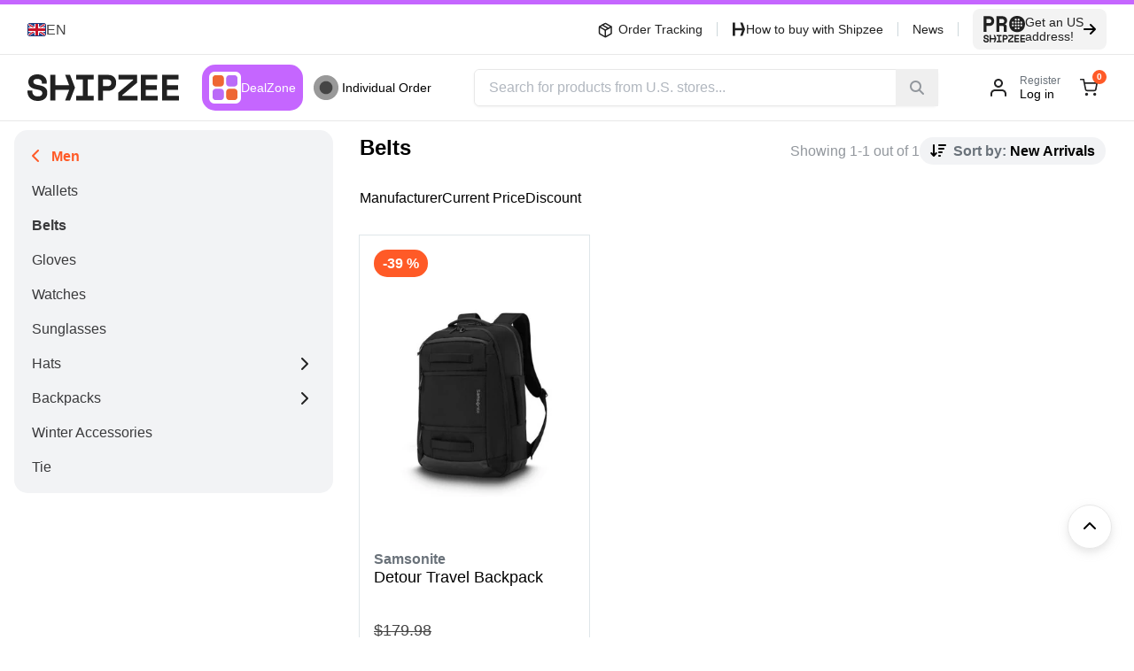

--- FILE ---
content_type: text/css; charset=utf-8
request_url: https://www.shipzee.com/_nuxt/MpLock.1I22Helq.css
body_size: -93
content:
.mp-lock-component[data-v-29a2cbcd]{display:flex;flex:1 1 0%}.mp-lock-component .lock-screen[data-v-29a2cbcd]{align-items:center;display:flex;justify-content:center;padding-bottom:5rem;padding-top:5rem}.mp-lock-component .lock-screen[data-v-29a2cbcd] .cart-counter-component{flex-wrap:wrap;height:auto;justify-content:center}.mp-lock-component .lock-screen[data-v-29a2cbcd] .cart-counter-component .clock-icon{height:69px}.mp-lock-component .lock-screen[data-v-29a2cbcd] .cart-counter-component .counter{font-size:52px}.mp-lock-component .password-section[data-v-29a2cbcd] .formkit-outer{flex:3;margin:0;width:100%}.mp-lock-component .password-section[data-v-29a2cbcd] .formkit-outer .formkit-inner{border:1px solid rgb(var(--colors-brand-primary)/1);border-radius:var(--vars-borderRadiusHeavy);box-shadow:none;height:50px;width:100%}.mp-lock-component .password-section[data-v-29a2cbcd] .formkit-outer .formkit-inner input{border-radius:var(--vars-borderRadiusHeavy);border-bottom-right-radius:0!important;border-top-right-radius:0!important;font-weight:700;height:100%}@media (min-width:1024px){.mp-lock-component .password-section[data-v-29a2cbcd] .formkit-outer .formkit-inner input{min-width:445px}}.mp-lock-component .password-section[data-v-29a2cbcd] .formkit-outer .formkit-inner{border-bottom-right-radius:0!important;border-top-right-radius:0!important}.mp-lock-component .password-section[data-v-29a2cbcd] .formkit-outer .formkit-inner:focus-within{box-shadow:none}.mp-lock-component .password-section button[data-v-29a2cbcd]{border-bottom-left-radius:0;border-top-left-radius:0;flex:1 1 0%;font-weight:700;height:3rem;min-width:8rem;padding:1rem;width:100%}


--- FILE ---
content_type: text/css; charset=utf-8
request_url: https://www.shipzee.com/_nuxt/CartCounter.BhAjcQKr.css
body_size: -443
content:
.cart-counter-component[data-v-d892cdf4]{align-items:center;display:flex;gap:.5rem;height:2.0625rem;padding:0 .75rem}.cart-counter-component .counter[data-v-d892cdf4]{display:flex;min-width:7rem}@media screen and (max-width:420px){.cart-counter-component .counter[data-v-d892cdf4]{font-size:32px!important}}


--- FILE ---
content_type: text/css; charset=utf-8
request_url: https://www.shipzee.com/_nuxt/isFromOutsideSource.D0veF6Z-.css
body_size: 1111
content:
.product-sidebar{margin-right:14px;width:360px}.scroll-button{border:1px solid rgb(var(--colors-neutral6)/1);box-shadow:var(--shadows-heavy)}.product-content-toggle{border-width:1px;gap:0;--tw-border-opacity:1;border-color:rgb(var(--colors-gray2)/var(--tw-border-opacity,1));--tw-bg-opacity:1;background-color:rgb(var(--colors-brand-bgLight)/var(--tw-bg-opacity,1));padding:.75rem}.product-content-toggle:is(.dark *){--tw-bg-opacity:1;background-color:rgb(var(--colors-dmGray1)/var(--tw-bg-opacity,1))}.product-content-toggle .title{border-bottom-width:1px;display:none;--tw-border-opacity:1;border-color:rgb(var(--colors-gray2)/var(--tw-border-opacity,1));--tw-bg-opacity:1;background-color:rgb(var(--colors-brand-bgLight)/var(--tw-bg-opacity,1));font-size:var(--fontSize-lg);font-weight:600;padding:1rem;--tw-text-opacity:1;color:rgb(var(--colors-text1)/var(--tw-text-opacity,1))}.product-content-toggle .title:is(.dark *){--tw-text-opacity:1;color:rgb(var(--colors-dmText1)/var(--tw-text-opacity,1))}@media (min-width:1024px){.product-content-toggle .title{display:flex}}.product-content-toggle .formkit-outer{margin:0;padding:.5rem}.product-content-toggle .formkit-outer .formkit-fieldset{border-width:0;margin:0;padding:0}.product-content-toggle .formkit-outer .formkit-fieldset .formkit-options{border-radius:var(--borderRadius-md);display:flex;--tw-bg-opacity:1;background-color:rgb(var(--colors-white)/var(--tw-bg-opacity,1))}.product-content-toggle .formkit-outer .formkit-fieldset .formkit-options:is(.dark *){--tw-bg-opacity:1;background-color:rgb(var(--colors-dmGray1)/var(--tw-bg-opacity,1))}.product-content-toggle .formkit-outer .formkit-fieldset .formkit-options .formkit-option{border-radius:var(--borderRadius-md);border-style:solid;display:flex;flex-basis:50%;flex-direction:column;height:100%;margin:0;--tw-border-opacity:1;border-color:rgb(var(--colors-neutral6)/var(--tw-border-opacity,1));--tw-bg-opacity:1;background-color:rgb(var(--colors-white)/var(--tw-bg-opacity,1));padding:0}.product-content-toggle .formkit-outer .formkit-fieldset .formkit-options .formkit-option:is(.dark *){--tw-border-opacity:1;border-color:rgb(var(--colors-dmGray1)/var(--tw-border-opacity,1));--tw-bg-opacity:1;background-color:rgb(var(--colors-dmGray1)/var(--tw-bg-opacity,1))}.product-content-toggle .formkit-outer .formkit-fieldset .formkit-options .formkit-option .type-label{font-weight:600;--tw-text-opacity:1;color:rgb(var(--colors-brand-primary)/var(--tw-text-opacity,1))}.product-content-toggle .formkit-outer .formkit-fieldset .formkit-options .formkit-option .type-label:is(.dark *){--tw-text-opacity:1;color:rgb(var(--colors-dmText1)/var(--tw-text-opacity,1))}@media (min-width:1024px){.product-content-toggle .formkit-outer .formkit-fieldset .formkit-options .formkit-option .type-label{font-weight:400;--tw-text-opacity:1;color:rgb(var(--colors-text1)/var(--tw-text-opacity,1))}}.product-content-toggle .formkit-outer .formkit-fieldset .formkit-options .formkit-option.active{--tw-border-opacity:1;border-color:rgb(var(--colors-brand-primary)/var(--tw-border-opacity,1));--tw-bg-opacity:1;background-color:rgb(var(--colors-brand-primary)/var(--tw-bg-opacity,1))}.product-content-toggle .formkit-outer .formkit-fieldset .formkit-options .formkit-option.active .type-label{--tw-text-opacity:1;color:rgb(var(--colors-white)/var(--tw-text-opacity,1))}.product-content-toggle .formkit-outer .formkit-fieldset .formkit-options .formkit-option.active .type-label:is(.dark *){--tw-text-opacity:1;color:rgb(var(--colors-dmText1)/var(--tw-text-opacity,1))}@media (min-width:1024px){.product-content-toggle .formkit-outer .formkit-fieldset .formkit-options .formkit-option.active .type-label{--tw-text-opacity:1;color:rgb(var(--colors-text1)/var(--tw-text-opacity,1))}.product-content-toggle .formkit-outer .formkit-fieldset .formkit-options .formkit-option.active{--tw-bg-opacity:1;background-color:rgb(var(--colors-brand-bgLight)/var(--tw-bg-opacity,1))}}.product-content-toggle .formkit-outer .formkit-fieldset .formkit-options .formkit-option .formkit-wrapper{align-items:flex-start;cursor:pointer;display:flex;gap:1rem;margin:0;padding:1rem}.product-content-toggle .formkit-outer .formkit-fieldset .formkit-options .formkit-option .formkit-wrapper .formkit-inner{display:none}.product-content-toggle .formkit-outer .formkit-fieldset .formkit-options .formkit-option .formkit-wrapper .formkit-inner .formkit-decorator{background:rgb(var(--colors-white)/1);height:1rem;margin:0;width:1rem}@media (min-width:1024px){.product-content-toggle .formkit-outer .formkit-fieldset .formkit-options .formkit-option .formkit-wrapper .formkit-inner{display:inline-block}.product-content-toggle .formkit-outer .formkit-fieldset .formkit-options .formkit-option{border-width:1px}.product-content-toggle .formkit-outer .formkit-fieldset .formkit-options{flex-direction:column;gap:.5rem}.product-content-toggle{margin-bottom:1rem;--tw-bg-opacity:1;background-color:rgb(var(--colors-white)/var(--tw-bg-opacity,1));padding:0}}.value[data-v-fe462eb2]{border-radius:var(--vars-borderRadiusLight);padding:.5rem .625rem}.value img[data-v-fe462eb2]{height:20px}.value[data-v-fe462eb2]:hover{--tw-bg-opacity:1;background-color:rgb(var(--colors-gray2)/1)}.value[data-v-fe462eb2]:hover:is(.dark *){--tw-bg-opacity:1;background-color:rgb(var(--colors-dmGray2)/var(--tw-bg-opacity,1))}.filter-count-bubble{border-radius:9999px;border-width:1px;height:1.25rem;margin-left:.5rem;width:1.25rem;--tw-border-opacity:1;border-color:rgb(var(--colors-brand-primary)/var(--tw-border-opacity,1));--tw-bg-opacity:1;background-color:rgb(var(--colors-white)/var(--tw-bg-opacity,1));font-size:var(--fontSize-xs);line-height:.75rem;--tw-text-opacity:1;color:rgb(var(--colors-brand-primary)/var(--tw-text-opacity,1))}.filter-count-bubble:is(.dark *){--tw-bg-opacity:1;background-color:rgb(var(--colors-dmGray1)/var(--tw-bg-opacity,1));--tw-text-opacity:1;color:rgb(var(--colors-white)/var(--tw-text-opacity,1))}.filter-layout-component[data-v-20f93aa3] .collapsible .collapsible-item .collapsible-header{background:rgb(var(--colors-white)/1);border:0;padding:0 .625rem}.filter-layout-component[data-v-20f93aa3] .collapsible .collapsible-item .collapsible-header .icon{background-color:transparent;color:rgb(var(--colors-neutral3)/1);font-family:var(--vars-fontAwesome);font-style:normal;font-weight:900;line-height:1;margin-left:auto;-webkit-mask-image:none;mask-image:none;position:relative}.filter-layout-component[data-v-20f93aa3] .collapsible .collapsible-item .collapsible-header .icon:before{align-items:center;content:"";display:flex;height:100%;justify-content:center;position:relative;width:100%}.filter-layout-component[data-v-20f93aa3] .collapsible .collapsible-item.-active .collapsible-header .icon{color:rgb(var(--colors-brand-primary)/1)}[data-v-20f93aa3] .sidebar-filter{border:var(--vars-borderMedium);border-radius:var(--vars-borderRadiusLight);padding:.625rem}[data-v-20f93aa3] .sidebar-filter .collapsible-body{border:0;border-radius:0}[data-v-20f93aa3] .sidebar-filter .collapsible-body .content{padding:0}[data-v-20f93aa3] .sidebar-filter.-active{border:1px solid transparent}[data-v-20f93aa3] .sidebar-filter hr{margin:5px 0 15px}[data-v-20f93aa3] .sidebar-filter .label{border-radius:var(--vars-borderRadiusLight);color:rgb(var(--colors-black)/1);width:100%}[data-v-20f93aa3] .desktop-filter{border:1px solid rgb(var(--colors-gray3)/1);border-radius:var(--borderRadius-md)}[data-v-20f93aa3] .desktop-filter:is(.dark *){--tw-border-opacity:1;border-color:rgb(var(--colors-dmGray4)/var(--tw-border-opacity,1))}[data-v-20f93aa3] .desktop-filter .dropdown{max-width:100vw;width:24.375rem}[data-v-20f93aa3] .desktop-filter .dropdown .dropdown-body{padding:1rem}[data-v-20f93aa3] .desktop-filter .filter-header{padding:.75rem 1.25rem}[data-v-20f93aa3] .desktop-filter.active{background-color:rgb(var(--colors-brand-primaryLight)/1);border-color:rgb(var(--colors-brand-primary)/1)}[data-v-20f93aa3] .desktop-filter.active:is(.dark *){--tw-bg-opacity:1;background-color:rgb(var(--colors-dmGray1)/var(--tw-bg-opacity,1))}[data-v-20f93aa3] .desktop-filter.visible{background-color:rgb(var(--colors-neutral8)/1)}[data-v-20f93aa3] .desktop-filter.visible:is(.dark *){--tw-bg-opacity:1;background-color:rgb(var(--colors-dmGray2)/var(--tw-bg-opacity,1))}.alt .desktop-filter,.alt .desktop-filter .dropdown .dropdown-body{border-radius:var(--borderRadius-sm)}.filter-values[data-v-d77cde79] .input-wrapper input{font-size:var(--fontSize-xs)}.term-filter hr[data-v-d77cde79]{margin:1rem 0}@media only screen and (max-height:768px){.term-filter hr[data-v-d77cde79]{margin:.75rem 0}}.term-filter .limit-toggler[data-v-d77cde79]{padding:.5rem .625rem}.term-filter .limit-toggler img[data-v-d77cde79]{height:20px}.term-filter .limit-toggler[data-v-d77cde79]:hover{background-color:rgb(var(--colors-gray2)/1)}.term-filter .filter-values .values[data-v-d77cde79]{max-height:20rem;overflow:auto}@media only screen and (max-height:768px){.term-filter .filter-values .values[data-v-d77cde79]{max-height:8rem}.term-filter .filter-values .values>.value[data-v-d77cde79]{padding:.25rem .625rem}}.term-filter .filter-values[data-v-d77cde79] .input-wrapper{--tw-border-opacity:1;border-color:rgb(var(--colors-gray2)/var(--tw-border-opacity,1))}.term-filter .filter-values[data-v-d77cde79] .input-wrapper:is(.dark *){--tw-border-opacity:1;border-color:rgb(var(--colors-dmGray5)/var(--tw-border-opacity,1))}.term-filter .filter-values[data-v-d77cde79] .input-wrapper{background:rgb(var(--colors-white)/1);border-radius:var(--vars-borderRadiusHeavy);width:100%}.term-filter .limit-toggler[data-v-d77cde79]{border-radius:var(--vars-borderRadiusLight);color:rgb(var(--colors-brand-primary)/1);font-weight:600}.term-filter .limit-toggler i[data-v-d77cde79]{margin-left:10px}.term-filter .btn-primary>i[data-v-d77cde79]{margin-left:0}.flags[data-v-40c436b2]{--tw-bg-opacity:1;background-color:rgb(var(--colors-gray1)/var(--tw-bg-opacity,1))}.flags[data-v-40c436b2]:is(.dark *){--tw-bg-opacity:1;background-color:rgb(var(--colors-dmGray1)/var(--tw-bg-opacity,1))}.flags[data-v-40c436b2]{border-radius:var(--vars-borderRadiusLight);gap:.625rem}.flags[data-v-40c436b2],.flags .title[data-v-40c436b2]{padding:.625rem}.flags .flag-item[data-v-40c436b2]{border-radius:var(--vars-borderRadiusLight);cursor:pointer;padding:.625rem}.flags .flag-item img[data-v-40c436b2]{height:20px}.flags .flag-item.active[data-v-40c436b2]{cursor:default;--tw-bg-opacity:1;background-color:rgb(var(--colors-neutral8)/var(--tw-bg-opacity,1))}.flags .flag-item.active[data-v-40c436b2]:is(.dark *){--tw-bg-opacity:1;background-color:rgb(var(--colors-dmGray1)/var(--tw-bg-opacity,1))}.flags .flag-item.active span[data-v-40c436b2]{color:rgb(var(--colors-brand-primary)/1)}.flags .flag-item[data-v-40c436b2]:focus,.flags .flag-item[data-v-40c436b2]:hover{--tw-bg-opacity:1;background-color:rgb(var(--colors-neutral8)/var(--tw-bg-opacity,1))}.flags .flag-item[data-v-40c436b2]:focus:is(.dark *),.flags .flag-item[data-v-40c436b2]:hover:is(.dark *){--tw-bg-opacity:1;background-color:rgb(var(--colors-dmGray1)/var(--tw-bg-opacity,1))}.flags .flag-item:focus i[data-v-40c436b2],.flags .flag-item:focus span[data-v-40c436b2],.flags .flag-item:hover i[data-v-40c436b2],.flags .flag-item:hover span[data-v-40c436b2]{color:rgb(var(--colors-brand-primary)/1)}.alt .flags[data-v-40c436b2]{border-width:1px;gap:0;--tw-border-opacity:1;border-color:rgb(var(--colors-gray2)/var(--tw-border-opacity,1));--tw-bg-opacity:1;background-color:rgb(var(--colors-white)/var(--tw-bg-opacity,1));padding:0}.alt .flags[data-v-40c436b2]:is(.dark *){--tw-bg-opacity:1;background-color:rgb(var(--colors-dmGray1)/var(--tw-bg-opacity,1))}.alt .flags .title[data-v-40c436b2]{border-bottom-width:1px;--tw-border-opacity:1;border-color:rgb(var(--colors-gray2)/var(--tw-border-opacity,1));--tw-bg-opacity:1;background-color:rgb(var(--colors-brand-bgLight)/var(--tw-bg-opacity,1));padding:1rem}.alt .flags .flag-item[data-v-40c436b2]{padding:1rem}.wl .flags[data-v-40c436b2]{--tw-shadow:0 1px 2px 0 rgba(0,0,0,.05);--tw-shadow-colored:0 1px 2px 0 var(--tw-shadow-color);box-shadow:var(--tw-ring-offset-shadow,0 0 #0000),var(--tw-ring-shadow,0 0 #0000),var(--tw-shadow)}.active-filters{border-radius:var(--borderRadius-sm);--tw-bg-opacity:1;background-color:rgb(var(--colors-gray1)/var(--tw-bg-opacity,1));padding:.625rem}.active-filters:is(.dark *){--tw-bg-opacity:1;background-color:rgb(var(--color-gray-800)/var(--tw-bg-opacity,1))}.active-filters hr{margin-bottom:.625rem;margin-top:.625rem}.active-filters .selected-filters{display:flex;flex-wrap:wrap;font-size:var(--fontSize-sm);gap:.5rem}.active-filters .selected-filters button{border-radius:var(--borderRadius-md);--tw-bg-opacity:1;background-color:rgb(var(--colors-white)/var(--tw-bg-opacity,1));padding:.375rem 1rem}.active-filters .selected-filters button:is(.dark *){--tw-bg-opacity:1;background-color:rgb(var(--colors-dmGray3)/var(--tw-bg-opacity,1));--tw-text-opacity:1;color:rgb(var(--colors-white)/var(--tw-text-opacity,1))}.active-filters .selected-filters button>i{margin-left:.625rem}.wl .active-filters{border-width:1px;--tw-border-opacity:1;border-color:rgb(var(--colors-gray2)/var(--tw-border-opacity,1));--tw-bg-opacity:1;background-color:rgb(var(--colors-white)/var(--tw-bg-opacity,1));--tw-shadow:0 1px 2px 0 rgba(0,0,0,.05);--tw-shadow-colored:0 1px 2px 0 var(--tw-shadow-color);box-shadow:var(--tw-ring-offset-shadow,0 0 #0000),var(--tw-ring-shadow,0 0 #0000),var(--tw-shadow)}.wl .active-filters .selected-filters button{--tw-bg-opacity:1;background-color:rgb(var(--colors-neutral7)/var(--tw-bg-opacity,1))}.wl .active-filters hr{--tw-border-opacity:1;border-color:rgb(var(--colors-gray2)/var(--tw-border-opacity,1))}.filter .active-filters,.filter .category-tree,.filter .stats-filter,.filter .term-filter{margin-bottom:10px}.filters[data-v-b4c5fd98]{gap:10px;max-height:calc(100vh - 120px);overflow-y:scroll;position:sticky;scrollbar-width:none;top:90px}.filters[data-v-b4c5fd98]::-webkit-scrollbar{display:none}.wl .filters[data-v-b4c5fd98]{top:110px}


--- FILE ---
content_type: text/css; charset=utf-8
request_url: https://www.shipzee.com/_nuxt/Accordion.U2dAH-kc.css
body_size: -313
content:
.collapsible[data-v-78f379e4]{width:100%}.collapsible .collapsible-header[data-v-78f379e4]{cursor:pointer;font-weight:700;gap:1rem;padding:1rem;width:100%}.collapsible .collapsible-header .icon[data-v-78f379e4]{background-color:transparent;font-family:var(--vars-fontAwesome);font-style:normal;font-weight:900;line-height:1;margin-left:auto;-webkit-mask-image:none;mask-image:none;position:relative}.collapsible .collapsible-header .icon[data-v-78f379e4]:before{align-items:center;content:"";display:flex;height:100%;justify-content:center;position:relative;transform:rotate(-90deg);transition:all .2s linear;width:100%}.collapsible .collapsible-header.-active .icon[data-v-78f379e4]:before{transform:rotate(-270deg)}.collapsible.dynamic[data-v-78f379e4] .v-enter-to{height:auto!important}


--- FILE ---
content_type: text/css; charset=utf-8
request_url: https://www.shipzee.com/_nuxt/Hook.B1m1JtsX.css
body_size: 5367
content:
.info-card[data-v-4eaf8900]{border-radius:var(--borderRadius-sm);display:flex;height:100%;overflow:hidden}.info-card .info-card-inner[data-v-4eaf8900]{display:flex;flex-direction:column;height:100%;--tw-shadow:0 0 #0000;--tw-shadow-colored:0 0 #0000;box-shadow:var(--tw-ring-offset-shadow,0 0 #0000),var(--tw-ring-shadow,0 0 #0000),var(--tw-shadow)}.info-card .info-card-inner .info-card-body[data-v-4eaf8900]{padding:1rem}.info-card .info-card-inner .info-card-body a[data-v-4eaf8900]{width:-moz-fit-content;width:fit-content}@media (min-width:768px){.info-card .info-card-inner .info-card-body[data-v-4eaf8900]{padding:1.25rem}}.dark .info-card .info-card-inner .card-icon img[data-v-4eaf8900]{--tw-invert:invert(100%);filter:var(--tw-blur) var(--tw-brightness) var(--tw-contrast) var(--tw-grayscale) var(--tw-hue-rotate) var(--tw-invert) var(--tw-saturate) var(--tw-sepia) var(--tw-drop-shadow)}.info-card .card-icon[data-v-4eaf8900]{padding:1.25rem 1.25rem 0}.info-card .card-image img[data-v-4eaf8900]{height:100%;-o-object-fit:cover;object-fit:cover;width:100%}.info-card .card-image[data-v-4eaf8900]{background-position:50%;background-repeat:no-repeat;background-size:cover;height:14rem}.wl .info-card[data-v-4eaf8900]{border-radius:var(--borderRadius-md)}.wl .info-card h3[data-v-4eaf8900]{font-size:var(--fontSize-lg)}.info-card-slider.card-white .info-card .info-card-inner{--tw-bg-opacity:1;background-color:rgb(var(--colors-white)/1);border-color:transparent}.dark .info-card-slider.card-white .info-card .info-card-inner{background-color:rgb(var(--colors-dmGray2)/1)}.info-card-slider.card-white .info-card .info-card-inner .card-icon,.info-card-slider.card-white .info-card .info-card-inner .card-image{--tw-bg-opacity:1;background-color:rgb(var(--colors-white)/1)}.dark .info-card-slider.card-white .info-card .info-card-inner .card-icon,.dark .info-card-slider.card-white .info-card .info-card-inner .card-image{background-color:rgb(var(--colors-dmGray2)/1)}.info-card-slider.card-gray .info-card .info-card-inner{--tw-bg-opacity:1;background-color:rgb(var(--colors-gray1)/1)}.dark .info-card-slider.card-gray .info-card .info-card-inner{background-color:rgb(var(--colors-dmGray1)/1)}.info-card-slider.card-gray .info-card .info-card-inner .card-icon,.info-card-slider.card-gray .info-card .info-card-inner .card-image{--tw-bg-opacity:1;background-color:rgb(var(--colors-gray1)/1)}.dark .info-card-slider.card-gray .info-card .info-card-inner .card-icon,.dark .info-card-slider.card-gray .info-card .info-card-inner .card-image{background-color:rgb(var(--colors-dmGray1)/1)}.widget-header .logo[data-v-ff0e0a13]{background-color:rgb(var(--colors-transparent)/0);border-radius:4px}.dark .widget-header .logo[data-v-ff0e0a13]{background-color:rgb(var(--colors-white)/1)}.widget-header .logo[data-v-ff0e0a13]{height:2.5rem;margin-right:10px;max-width:100px;width:auto}.widget-header .btn-secondary i[data-v-ff0e0a13]{font-size:1.25rem}.widget-header .btn-secondary span[data-v-ff0e0a13]{padding-right:.75rem}.dark .widget-section[data-v-ff0e0a13]{background-color:rgb(var(--colors-transparent)/0)!important}.banner-slider-content .swiper{padding-bottom:2.5rem}@media (min-width:768px){.banner-slider-content .swiper{padding-bottom:0}}.banner-slider-content .swiper .swiper-slide{aspect-ratio:1/.58;-webkit-user-select:none;-moz-user-select:none;user-select:none}@media (min-width:768px){.banner-slider-content .swiper .swiper-slide{aspect-ratio:1/.25}}.banner-slider-content .swiper .swiper-slide img{border-radius:var(--vars-borderRadiusHeavy)}.banner-slider-content .swiper-button-next,.banner-slider-content .swiper-button-prev{display:none;margin:0 1rem;opacity:.75;top:45%}.banner-slider-content .swiper-button-next:after,.banner-slider-content .swiper-button-prev:after{background:rgb(var(--colors-white)/1);border-color:rgb(var(--colors-white)/1);color:rgb(var(--colors-text2)/1);opacity:.75}.banner-slider-content .swiper-button-next:hover:after,.banner-slider-content .swiper-button-prev:hover:after{opacity:.85}.banner-slider-content .swiper-pagination-bullet{border:var(--vars-borderMedium)}.banner-slider-content .swiper-pagination-bullet-active{background:rgb(var(--colors-brand-primary)/1);border-color:rgb(var(--colors-brand-primary)/1)}@media (min-width:768px){.banner-slider-content .swiper-button-next,.banner-slider-content .swiper-button-prev{display:flex}}.banner-slider{margin:auto;max-width:var(--maxWidth-xlg);padding:1rem}.store-slider{position:relative}.store-slider .store-card{background:rgb(var(--colors-white)/1);border:var(--vars-borderLight);border-radius:var(--vars-borderRadiusLight)}.store-slider .store-card .title{overflow:hidden}.store-slider .store-card .btn-primary{font-size:var(--fontSize-sm)}.info-card-grid[data-v-c4e01390] .card-white .info-card .info-card-inner{background-color:rgb(var(--colors-white)/1);border-color:transparent}.info-card-grid[data-v-c4e01390] .card-white .info-card .info-card-inner .card-icon,.info-card-grid[data-v-c4e01390] .card-white .info-card .info-card-inner .card-image{background-color:rgb(var(--colors-white)/1)}.info-card-grid[data-v-c4e01390] .card-gray .info-card .info-card-inner{--tw-bg-opacity:1;background-color:rgb(var(--colors-gray1)/var(--tw-bg-opacity,1))}.dark .info-card-grid[data-v-c4e01390] .card-gray .info-card .info-card-inner{background-color:rgb(var(--colors-dmGray1)/1)}.info-card-grid[data-v-c4e01390] .card-gray .info-card .info-card-inner .card-icon,.info-card-grid[data-v-c4e01390] .card-gray .info-card .info-card-inner .card-image{--tw-bg-opacity:1;background-color:rgb(var(--colors-gray1)/var(--tw-bg-opacity,1))}.dark .info-card-grid[data-v-c4e01390] .card-gray .info-card .info-card-inner .card-icon,.dark .info-card-grid[data-v-c4e01390] .card-gray .info-card .info-card-inner .card-image{background-color:rgb(var(--colors-dmGray1)/1)}.dark .info-card-grid[data-v-c4e01390]{background-color:rgb(var(--colors.transparent)/0)!important}.alt .brands-slider .brand{background-color:rgb(var(--colors-white)/1)!important;border:1px solid rgb(var(--colors-neutral5)/1);border-radius:0!important}.wl .brands-slider .brand{border-radius:var(--borderRadius-md)!important;border-width:1px;--tw-border-opacity:1;border-color:rgb(var(--colors-neutral5)/var(--tw-border-opacity,1));--tw-bg-opacity:1;background-color:rgb(var(--colors-white)/var(--tw-bg-opacity,1));--tw-shadow:0 4px 6px -1px rgba(0,0,0,.1),0 2px 4px -2px rgba(0,0,0,.1);--tw-shadow-colored:0 4px 6px -1px var(--tw-shadow-color),0 2px 4px -2px var(--tw-shadow-color);box-shadow:var(--tw-ring-offset-shadow,0 0 #0000),var(--tw-ring-shadow,0 0 #0000),var(--tw-shadow)}.dark .wl .brands-slider .brand{background-color:rgb(var(--colors-dmGray1)/1)!important}[data-v-813e70a0] .brands-slider .swiper{padding-bottom:3rem;-webkit-user-select:none;-moz-user-select:none;user-select:none}[data-v-813e70a0] .brands-slider .brand{--tw-bg-opacity:1;background-color:rgb(var(--colors-gray1)/1)}.dark[data-v-813e70a0] .brands-slider .brand{background-color:rgb(var(--colors-dmGray2)/1)}[data-v-813e70a0] .brands-slider .brand{align-items:center;border-radius:var(--vars-borderRadiusLight);display:flex;height:5.125rem;justify-content:center;padding:1rem}.dark[data-v-813e70a0] .brands-slider .brand img{filter:invert(1)}[data-v-813e70a0] .brands-slider .brand img{height:auto;margin:auto;max-height:100%;max-width:100%}.dark[data-v-813e70a0] .brands-slider .brand:hover{background-color:rgb(var(--colors-dmGray1)/1);box-shadow:0 4px 6px -1px #f9fafa1a,0 2px 4px -2px #f9fafa1a}[data-v-813e70a0] .brands-slider .brand:hover{background-color:rgb(var(--colors-gray2)/1);cursor:pointer;transition:all .1s linear}[data-v-813e70a0] .brands-slider .swiper-button-next,[data-v-813e70a0] .brands-slider .swiper-button-prev{bottom:50%;display:none;margin:0 1rem}[data-v-813e70a0] .brands-slider .swiper-pagination{bottom:0}[data-v-813e70a0] .brands-slider .swiper-pagination-bullet{border:var(--vars-borderMedium)}[data-v-813e70a0] .brands-slider .swiper-pagination-bullet-active{background:rgb(var(--colors-brand-primary)/1);border-color:rgb(var(--colors-brand-primary)/1);opacity:1}@media (min-width:1024px){[data-v-813e70a0] .brands-slider .swiper-button-next,[data-v-813e70a0] .brands-slider .swiper-button-prev{display:flex}}[data-v-813e70a0] .brands-slider .swiper-button-disabled{display:none}.tab-content{display:flex;flex-direction:column;width:100%}.tab-content .swiper{padding-bottom:.5rem;padding-top:.5rem;width:100%}@media (min-width:1280px){.tab-content .swiper{padding-bottom:2rem}}.tab-content .swiper[data-v-31def027]{padding-bottom:2.5rem}.tab-content .swiper .swiper-slide[data-v-31def027]{display:flex;width:-moz-min-content!important;width:min-content!important}.tab-content .store.vpn-only[data-v-31def027]:after{color:rgb(var(--colors-brand-primary)/1);content:"*";margin-left:.25rem}.tab-content .vpn-disclaimer[data-v-31def027]{width:-moz-fit-content;width:fit-content}.tab-content .vpn-disclaimer[data-v-31def027] a{color:rgb(var(--colors-brand-primary)/1)}.tab-content .store-url[data-v-31def027]{overflow:hidden;text-overflow:ellipsis;white-space:nowrap}.tab-content .logo[data-v-31def027]{background:rgb(var(--colors-white)/1);border:var(--vars-borderLight);border-radius:var(--vars-borderRadiusLight);height:5rem;width:10.375rem}.tab-content .logo img[data-v-31def027]{height:100%;margin:auto;max-height:3.125rem}.store-tabs[data-v-ccb6b8b9] .tabs{background:transparent;color:rgb(var(--colors-text1)/1);padding:0}.store-tabs[data-v-ccb6b8b9] .tabs ::-webkit-scrollbar{background:rgb(var(--colors-quoteYellow)/1);height:2px}.store-tabs[data-v-ccb6b8b9] .tabs .tab{background:transparent;border:0;border-radius:0}.store-tabs[data-v-ccb6b8b9] .tabs .tab .tab-body{border:0;padding:0}.store-tabs[data-v-ccb6b8b9] .tabs .tab-marker{border-radius:var(--vars-borderRadiusHeavy)}.store-tabs[data-v-ccb6b8b9] .tabs .tab-title{min-height:52px;padding:.75rem 1rem}.product-card[data-v-1f67c5dc]{border-radius:var(--borderRadius-sm);display:flex;flex-direction:column;height:100%;outline-color:rgb(var(--colors-gray2)/1);outline-style:solid;outline-width:1px;padding:1rem;position:relative;width:100%}.product-card[data-v-1f67c5dc]:is(.dark *){--tw-bg-opacity:1;background-color:rgb(var(--colors-dmGray1)/var(--tw-bg-opacity,1));outline:2px solid transparent;outline-offset:2px}.product-card.out-of-stock .product-img[data-v-1f67c5dc]{opacity:.3}.product-card .out-of-stock-overlay[data-v-1f67c5dc]{align-items:center;display:flex;font-family:var(--fontFamily-primary-0),var(--fontFamily-primary-1);font-size:var(--fontSize-xl);font-weight:700;height:100%;justify-content:center;left:0;position:absolute;text-align:center;text-transform:uppercase;top:0;width:100%;z-index:1;--tw-text-opacity:1;color:rgb(var(--colors-brand-primary)/var(--tw-text-opacity,1))}@media (min-width:1024px){.product-card .out-of-stock-overlay[data-v-1f67c5dc]{font-size:var(--fontSize-3xl)}}.product-card .img-wrapper[data-v-1f67c5dc]{align-items:center;border-radius:var(--borderRadius-sm);display:flex;height:19.4375rem;overflow:hidden;position:relative;--tw-bg-opacity:1;background-color:rgb(var(--colors-white)/var(--tw-bg-opacity,1))}.product-card .img-wrapper .product-img[data-v-1f67c5dc]{height:100%;margin:0 auto;max-height:100%;max-width:100%;-o-object-fit:contain;object-fit:contain;width:100%}.product-card.grid-card[data-v-1f67c5dc]{justify-content:flex-end}.product-card.grid-card .img-wrapper[data-v-1f67c5dc]{height:9.375rem}@media (min-width:1024px){.product-card.grid-card .img-wrapper[data-v-1f67c5dc]{height:20.625rem}}.product-card .discount-sticker[data-v-1f67c5dc]{left:0;position:absolute;top:0}.product-card .discount-sticker[data-v-1f67c5dc]:is(.dark *){left:-.5rem;top:-.5rem}.product-card .product-link[data-v-1f67c5dc]{display:flex;flex-direction:column;height:100%;position:relative;text-decoration:none}.product-card .product-details[data-v-1f67c5dc]{padding-top:.625rem}.product-card .product-details .title[data-v-1f67c5dc]{display:-webkit-box;overflow:hidden;overflow-wrap:break-word;text-overflow:ellipsis;-webkit-line-clamp:2;-webkit-box-orient:vertical}.product-card .product-details .manufacturer[data-v-1f67c5dc]{font-weight:600;overflow-wrap:break-word;--tw-text-opacity:1;color:rgb(var(--colors-gray6)/var(--tw-text-opacity,1))}.product-card .product-details .manufacturer[data-v-1f67c5dc]:is(.dark *){--tw-text-opacity:1;color:rgb(var(--colors-dmText3)/var(--tw-text-opacity,1))}.product-card .product-details .manufacturer[data-v-1f67c5dc]{height:20px}.product-card[data-v-1f67c5dc]:hover{z-index:1;--tw-shadow:0 10px 15px -3px rgba(0,0,0,.1),0 4px 6px -4px rgba(0,0,0,.1);--tw-shadow-colored:0 10px 15px -3px var(--tw-shadow-color),0 4px 6px -4px var(--tw-shadow-color);box-shadow:var(--tw-ring-offset-shadow,0 0 #0000),var(--tw-ring-shadow,0 0 #0000),var(--tw-shadow)}.product-card[data-v-1f67c5dc]:hover:is(.dark *){--tw-shadow-color:rgb(var(--colors-dmGray4)/1);--tw-shadow:var(--tw-shadow-colored)}.pj .product-card[data-v-1f67c5dc]{border-radius:0;padding:.5rem}.pj .product-card .manufacturer[data-v-1f67c5dc]{padding-bottom:.5rem;text-transform:uppercase;--tw-text-opacity:1;color:rgb(var(--colors-red)/var(--tw-text-opacity,1))}.pj .product-card[data-v-1f67c5dc]:hover{z-index:1}.tp .product-card[data-v-1f67c5dc]{border-radius:0;padding:.5rem}.tp .product-card .manufacturer[data-v-1f67c5dc]{font-weight:700;padding-bottom:.5rem;text-transform:uppercase;--tw-text-opacity:1;color:rgb(var(--colors-brand-primary)/var(--tw-text-opacity,1))}.wl .product-card[data-v-1f67c5dc]{border-style:none;--tw-bg-opacity:1;background-color:rgb(var(--colors-white)/var(--tw-bg-opacity,1))}.wl .product-card[data-v-1f67c5dc]:is(.dark *){--tw-bg-opacity:1;background-color:rgb(var(--colors-dmGray1)/var(--tw-bg-opacity,1))}.wl .product-card .img-wrapper[data-v-1f67c5dc]{border-radius:var(--borderRadius-sm);border-width:1px;--tw-border-opacity:1;border-color:rgb(var(--colors-neutral5)/var(--tw-border-opacity,1));--tw-bg-opacity:1;background-color:rgb(var(--colors-neutral7)/var(--tw-bg-opacity,1));padding:1rem}.wl .product-card .img-wrapper img[data-v-1f67c5dc]{mix-blend-mode:multiply}.wl .product-card .manufacturer[data-v-1f67c5dc]{padding-bottom:.5rem;text-transform:none!important;--tw-text-opacity:1!important;color:rgb(var(--colors-text2)/var(--tw-text-opacity,1))!important}.wl .product-card .manufacturer[data-v-1f67c5dc]:is(.dark *){--tw-text-opacity:1;color:rgb(var(--colors-dmText2)/var(--tw-text-opacity,1))}@media (min-width:1024px){.wl .product-card[data-v-1f67c5dc]{padding:1rem}}.category-product-card[data-v-fa99010a]{display:flex;flex-direction:column;height:100%;--tw-bg-opacity:1;background-color:rgb(var(--colors-white)/var(--tw-bg-opacity,1))}.dark .category-product-card[data-v-fa99010a]{background-color:rgb(var(--colors-dmGray1)/1)}.category-product-card .category[data-v-fa99010a]{display:flex;flex:1 1 0%;flex-direction:column-reverse;font-size:var(--fontSize-xl);font-weight:700;gap:.5rem}@media (min-width:1024px){.category-product-card .category[data-v-fa99010a]{flex-direction:row;font-size:var(--fontSize-3xl);justify-content:space-between;margin-bottom:2rem}}.category-product-card[data-v-fa99010a]{background-color:rgb(var(--colors-neutral7)/1);border-radius:var(--vars-borderRadiusLight);padding:1.25rem .625rem .625rem}.category-product-card[data-v-fa99010a] .product-card{background-color:rgb(var(--colors-white)/1)}.dark .category-product-card[data-v-fa99010a] .product-card{background-color:rgb(var(--colors-dmGray5)/1)}.category-product-card[data-v-fa99010a] .product-card .title{margin-bottom:.5rem}[data-v-a9d8c872] .product-banner .product-card{border-radius:var(--borderRadius-sm);border-width:1px;display:flex;flex-direction:row;gap:.5rem;height:auto;position:relative;--tw-border-opacity:1;border-color:rgb(var(--colors-neutral6)/var(--tw-border-opacity,1));--tw-bg-opacity:1;background-color:rgb(var(--colors-white)/var(--tw-bg-opacity,1));padding:.5rem}.dark[data-v-a9d8c872] .product-banner .product-card{background-color:rgb(var(--colors-dmGray1)/1);border-color:rgb(var(--colors-dmGray1)/1)}@media (min-width:1024px){[data-v-a9d8c872] .product-banner .product-card{align-self:auto;flex:1 1 0%;max-width:100%;padding:1rem}}.product-card .img-wrapper[data-v-a9d8c872]{align-items:center;display:flex;flex:1 1 0%;justify-content:center;max-height:150px;max-width:150px;min-height:90px;min-width:90px;position:relative;width:100%}.product-card .img-wrapper img[data-v-a9d8c872]{height:100%;margin:0 auto;max-height:100%;max-width:100%;-o-object-fit:contain;object-fit:contain;width:100%}@media (min-width:1024px){.product-card .img-wrapper[data-v-a9d8c872]{max-height:330px;max-width:330px}}.product-banner[data-v-a9d8c872]{background-position:100%;background-size:cover;border-radius:var(--vars-borderRadiusLight);overflow:hidden}.product-card .title[data-v-a9d8c872]{display:-webkit-box;font-size:1.125rem;overflow:hidden;text-overflow:ellipsis;-webkit-line-clamp:3;line-clamp:3;-webkit-box-orient:vertical}.product-card .price[data-v-a9d8c872]{color:rgb(var(--colors-black)/1);justify-content:flex-end}.product-card .price .old-price+.current-price[data-v-a9d8c872]{color:rgb(var(--colors-brand-primary)/1);line-height:1;margin-right:.625rem}.product-card .price .old-price[data-v-a9d8c872]{text-decoration:line-through}.product-card .price .current-price[data-v-a9d8c872]{font-weight:700}.btn-white[data-v-a9d8c872]{align-items:baseline}.btn-white i[data-v-a9d8c872]{margin-left:1rem}.faq-component[data-v-66f0cf70]{padding:.5rem 1rem 1rem}.faq-component .faq hr[data-v-66f0cf70]{--tw-border-opacity:1;border-color:rgb(var(--colors-neutral6)/var(--tw-border-opacity,1))}.faq-component .faq .faq-heading[data-v-66f0cf70]{--tw-text-opacity:1;color:rgb(var(--colors-text1)/var(--tw-text-opacity,1))}.faq-component .faq .faq-item~.faq-item[data-v-66f0cf70]{margin-top:1rem}.faq-component .faq[data-v-66f0cf70] .faq-item{border-radius:var(--borderRadius-md);cursor:pointer;overflow:hidden;padding:0;--tw-shadow:0 0 #0000;--tw-shadow-colored:0 0 #0000;box-shadow:var(--tw-ring-offset-shadow,0 0 #0000),var(--tw-ring-shadow,0 0 #0000),var(--tw-shadow)}.faq-component .faq[data-v-66f0cf70] .faq-item .faq-item-header{background-color:rgb(var(--colors-transparent)/0);border-width:0;padding:1.25rem;--tw-text-opacity:1;color:rgb(var(--colors-text1)/var(--tw-text-opacity,1))}.faq-component .faq[data-v-66f0cf70] .faq-item .faq-item-header .icon{--tw-text-opacity:1;color:rgb(var(--colors-text1)/var(--tw-text-opacity,1))}.faq-component .faq[data-v-66f0cf70] .faq-item .faq-body{background-color:rgb(var(--colors-transparent)/0);border-width:0;padding:0;--tw-text-opacity:1;color:rgb(var(--colors-text1)/var(--tw-text-opacity,1))}.faq-component .faq[data-v-66f0cf70] .faq-item .faq-body .content{opacity:0;padding:0 3.25rem 1.25rem 1.25rem}.faq-component .faq .alt[data-v-66f0cf70] .faq-item,.faq-component .faq[data-v-66f0cf70] .faq-item.alt{border-radius:var(--borderRadius-sm)}.faq-component .faq[data-v-66f0cf70] .faq-item[data-headlessui-state=open]{--tw-bg-opacity:1;background-color:rgb(var(--colors-white)/var(--tw-bg-opacity,1))}@media (min-width:768px){.faq-component[data-v-66f0cf70]{padding-bottom:1.25rem;padding-top:2.5rem}}@media (min-width:1024px){.faq-component[data-v-66f0cf70]{padding-bottom:.75rem}}.faq-component{padding:0}.faq-component .faq .faq-item-header .icon{background-color:transparent;font-family:var(--vars-fontAwesome);font-style:normal;font-weight:900;line-height:1;margin-left:3rem;-webkit-mask-image:none;mask-image:none;position:relative}.faq-component .faq .faq-item-header .icon:before{align-items:center;content:"";display:flex;height:100%;justify-content:center;position:relative;width:100%}.dark .faq-component[data-v-66f0cf70]{--tw-bg-opacity:1!important;background-color:rgb(var(--colors-dmGray5)/var(--tw-bg-opacity,1))!important}.dark .faq-component .faq .faq-heading[data-v-66f0cf70]{color:rgb(var(--colors-dmText1)/1)}.dark .faq-component[data-v-66f0cf70] .faq-item:hover{background-color:rgb(var(--colors-dmGray1)/1)}.dark .faq-component[data-v-66f0cf70] .faq-item .faq-item-header,.dark .faq-component[data-v-66f0cf70] .faq-item .faq-item-header .icon{color:rgb(var(--colors-dmText1)/1)}.dark .faq-component[data-v-66f0cf70] .faq-item .faq-body{color:rgb(var(--colors-white)/1)}.dark .faq-component[data-v-66f0cf70] .faq-item[data-headlessui-state=open]{background-color:rgb(var(--colors-dmGray2)/1)}.offer-slider[data-v-b895e1a2] .full-slider{padding-top:1rem}.offer-slider[data-v-b895e1a2] .full-slider .swiper-wrapper{height:470px}@media (min-width:768px){.offer-slider[data-v-b895e1a2] .full-slider .swiper-wrapper{height:560px!important}}.offer-slider[data-v-b895e1a2] .full-slider .swiper-slide{height:100%}.banner-card[data-v-b895e1a2]{background-position:top;background-repeat:no-repeat;background-size:cover;border-radius:var(--vars-borderRadiusLight)}.banner-card a>i[data-v-b895e1a2]{margin-left:1rem}.alt .banner-card[data-v-b895e1a2]{border-bottom-left-radius:var(--borderRadius-sm);border-bottom-right-radius:0;border-top-left-radius:var(--borderRadius-sm);border-top-right-radius:0}.wl .banner-card[data-v-b895e1a2]{border-radius:var(--borderRadius-md)}.quote-privacy-policy a{color:rgb(var(--colors-brand-primary)/1);font-weight:700;text-decoration:underline}.quotes-form{width:100%;--tw-bg-opacity:1;background-color:rgb(var(--colors-neutral7)/var(--tw-bg-opacity,1));padding-bottom:1rem;padding-top:1rem}.quotes-form:is(.dark *){--tw-bg-opacity:1;background-color:rgb(var(--colors-dmGray2)/var(--tw-bg-opacity,1))}.quotes-form{border-radius:0;z-index:20}.quotes-form .form-heading{display:flex;font-weight:700;margin-bottom:1.5rem}@media (min-width:1024px){.quotes-form{border-radius:var(--borderRadius-md);--tw-shadow:0 4px 6px -1px rgba(0,0,0,.1),0 2px 4px -2px rgba(0,0,0,.1);--tw-shadow-colored:0 4px 6px -1px var(--tw-shadow-color),0 2px 4px -2px var(--tw-shadow-color);box-shadow:var(--tw-ring-offset-shadow,0 0 #0000),var(--tw-ring-shadow,0 0 #0000),var(--tw-shadow);max-height:100%;max-width:35rem;padding-bottom:1.25rem;padding-top:1.25rem}}.quotes-form .formkit-form[data-v-58201cd7],.quotes-form form[data-v-58201cd7]{overflow:hidden}.quotes-form[data-v-58201cd7] .formkit-outer .formkit-wrapper .formkit-inner .input-prefix{font-size:1rem;padding-left:.625rem}.quotes-form[data-v-58201cd7] .formkit-outer .formkit-message{font-size:.75rem}.quotes-form[data-v-58201cd7] .formkit-outer[data-invalid=true] .formkit-inner{outline:1px solid red!important}.quotes-form[data-v-58201cd7] .formkit-label,.quotes-form[data-v-58201cd7] .formkit-message{font-size:.75rem}.quotes-form[data-v-58201cd7] .destination-select img{border-radius:3px;height:15px}.quotes-form[data-v-58201cd7] .destination-select ul{border-radius:var(--borderRadius-sm)!important}.quotes-form[data-v-58201cd7] .destination-select .destination{border-radius:4px!important;font-size:var(--fontSize-base);height:40px;padding:.5625rem .5875rem}.quotes-form[data-v-58201cd7] .destination-select .destination span{line-height:1}@media (min-width:1024px){.quotes-form[data-v-58201cd7] .destination-select .destination{font-size:var(--fontSize-sm);padding-bottom:.65625rem;padding-top:.65625rem}}.quotes-form[data-v-58201cd7] .destination-select ul{padding:0}.quotes-form[data-v-58201cd7] .destination-select ul>li{border-radius:0;padding:.5rem}.quotes-form[data-v-58201cd7] .destination-select ul>li:last-child{margin-bottom:0}.quotes-form hr[data-v-58201cd7]{border-top:var(--vars-borderMedium);margin:1rem 0}.quotes-form hr.upper[data-v-58201cd7]{margin-top:0}.quotes-form .products[data-v-58201cd7]{margin-right:4px;overflow-y:auto}.quotes-form .btn-primary[data-v-58201cd7]{width:100%}.quotes-form .section-title[data-v-58201cd7]{display:flex;font-size:.875rem;font-weight:700;padding-bottom:.75rem;width:100%}.quotes-form[data-v-58201cd7] .blacklisted{background-color:rgb(var(--colors-redLight)/1);box-shadow:0 0 0 2px rgb(var(--colors-redDark)/1)!important}.quotes-form[data-v-58201cd7] .blacklisted input{box-shadow:none;-webkit-box-shadow:0 0 0 30px rgb(var(--colors-redLight)/1) inset}.quotes-form .errors[data-v-58201cd7]{border-radius:var(--vars-borderRadiusHeavy)}.quotes-form[data-v-58201cd7] .tabs{margin-bottom:1rem;padding:0 1.25rem}.quotes-form[data-v-58201cd7] .tabs .tabs-wrapper{border-width:1px;--tw-border-opacity:1;border-color:rgb(var(--colors-neutral5)/var(--tw-border-opacity,1));--tw-bg-opacity:1;background-color:rgb(var(--colors-neutral7)/var(--tw-bg-opacity,1))}.quotes-form[data-v-58201cd7] .tabs .tabs-wrapper:is(.dark *){border-color:rgb(var(--colors-dmGray5)/var(--tw-border-opacity,1));--tw-border-opacity:1;border-bottom-color:rgb(var(--colors-dmGray2)/var(--tw-border-opacity,1));--tw-bg-opacity:1;background-color:rgb(var(--colors-dmGray2)/var(--tw-bg-opacity,1))}.quotes-form[data-v-58201cd7] .tabs .tabs-wrapper{border-radius:8px;border-bottom-left-radius:0!important;border-bottom-right-radius:0!important;max-width:calc(100vw - 2rem);position:relative}@media (min-width:1024px){.quotes-form[data-v-58201cd7] .tabs .tabs-wrapper{max-width:520px!important}}.quotes-form[data-v-58201cd7] .tabs .tab-body{border-width:1px;--tw-border-opacity:1;border-color:rgb(var(--colors-neutral5)/var(--tw-border-opacity,1));--tw-bg-opacity:1;background-color:rgb(var(--colors-white)/var(--tw-bg-opacity,1))}.quotes-form[data-v-58201cd7] .tabs .tab-body:is(.dark *){--tw-border-opacity:1;border-color:rgb(var(--colors-dmGray5)/var(--tw-border-opacity,1));--tw-bg-opacity:1;background-color:rgb(var(--colors-dmGray1)/var(--tw-bg-opacity,1))}.quotes-form[data-v-58201cd7] .tabs .tab-body{border-radius:8px;border-top:0;border-top-left-radius:0!important;border-top-right-radius:0!important;margin-top:-1px;padding:1rem}.quotes-form[data-v-58201cd7] .tabs .pagination-item:first-of-type{border-left:1px solid #fff}.quotes-form[data-v-58201cd7] .tabs .pagination-item:disabled{display:none}.quotes-form[data-v-58201cd7] .tabs .pagination-item{--tw-border-opacity:1;border-color:rgb(var(--colors-white)/var(--tw-border-opacity,1));--tw-bg-opacity:1;background-color:rgb(var(--colors-neutral7)/var(--tw-bg-opacity,1));--tw-text-opacity:1}.quotes-form[data-v-58201cd7] .tabs .pagination-item:is(.dark *){--tw-border-opacity:1;border-color:rgb(var(--colors-dmGray1)/var(--tw-border-opacity,1));--tw-bg-opacity:1;background-color:rgb(var(--colors-dmGray2)/var(--tw-bg-opacity,1));--tw-text-opacity:1;color:rgb(var(--colors-dmText3)/var(--tw-text-opacity,1))}.quotes-form[data-v-58201cd7] .tabs .pagination-item{align-content:center;align-items:center;border-radius:0;color:rgb(var(--colors-neutral3)/1);cursor:pointer;font-size:.875rem;font-weight:700;height:48px;margin:0;padding:0 .5rem;position:relative;text-align:center;width:calc(14.28571vw - 9.14286px);z-index:1}@media (min-width:1024px){.quotes-form[data-v-58201cd7] .tabs .pagination-item{width:52px}}.quotes-form[data-v-58201cd7] .tabs .pagination-item>span{text-align:center;width:100%}.quotes-form[data-v-58201cd7] .tabs .pagination-item>button{position:absolute;right:.5rem}.quotes-form[data-v-58201cd7] .tabs .pagination-item:hover{--tw-bg-opacity:1;background-color:rgb(var(--colors-neutral5)/var(--tw-bg-opacity,1))}.quotes-form[data-v-58201cd7] .tabs .pagination-item:hover:is(.dark *){--tw-bg-opacity:1;background-color:rgb(var(--colors-dmGray3)/var(--tw-bg-opacity,1))}.quotes-form[data-v-58201cd7] .tabs .pagination-item.-active{border-bottom-width:1px;border-radius:.25rem;--tw-border-opacity:1;border-bottom-color:rgb(var(--colors-white)/var(--tw-border-opacity,1));--tw-bg-opacity:1;background-color:rgb(var(--colors-white)/var(--tw-bg-opacity,1))}.quotes-form[data-v-58201cd7] .tabs .pagination-item.-active:is(.dark *){--tw-border-opacity:1;border-bottom-color:rgb(var(--colors-dmGray1)/var(--tw-border-opacity,1));--tw-bg-opacity:1;background-color:rgb(var(--colors-dmGray1)/var(--tw-bg-opacity,1))}.quotes-form[data-v-58201cd7] .tabs .pagination-item.-active{color:rgb(var(--colors-brand-primary)/1);font-weight:700;z-index:3}.quotes-form[data-v-58201cd7] .tabs .pagination-item.-active>span{text-align:center;width:100%}.quotes-form[data-v-58201cd7] .tabs .tab .product-tab{font-size:14px}.quotes-form[data-v-58201cd7] .tabs .tab .product-tab p{display:flex;gap:1rem;padding:.5rem .25rem}.quotes-form[data-v-58201cd7] .tabs .tab .product-tab p .label{font-weight:700;min-width:7rem;white-space:nowrap}.quotes-form[data-v-58201cd7] .tabs .tab .product-tab p .value{max-width:100%;overflow:hidden;text-overflow:ellipsis;white-space:nowrap}.wl .quotes-form[data-v-58201cd7]{align-self:flex-start;border-radius:var(--borderRadius-md);border-width:1px;width:100%;--tw-border-opacity:1;border-color:rgb(var(--colors-brand-primary)/var(--tw-border-opacity,1));--tw-bg-opacity:1;background-color:rgb(var(--colors-brand-primaryLight)/var(--tw-bg-opacity,1))}.wl .quotes-form[data-v-58201cd7] .tabs-wrapper,.wl .quotes-form[data-v-58201cd7] .tabs-wrapper .pagination-item{--tw-bg-opacity:1;background-color:rgb(var(--colors-brand-primaryLight)/var(--tw-bg-opacity,1))}.wl .quotes-form.wl-index[data-v-58201cd7]{margin:1rem}@media (min-width:1024px){.wl .quotes-form.wl-index[data-v-58201cd7]{margin:0}}.quote-form-widget[data-v-2415db28]{display:flex;flex-direction:column;justify-content:center;width:100%}.quote-form-widget .quote-hero-banner[data-v-2415db28]{height:200px;margin:auto;max-width:var(--maxWidth-2xlg)}@media (min-width:640px){.quote-form-widget .quote-hero-banner[data-v-2415db28]{height:400px}}@media (min-width:1024px){.quote-form-widget .quote-hero-banner[data-v-2415db28]{height:700px}}.quote-form-widget .quote-hero-image[data-v-2415db28]{background-position:50%;background-repeat:no-repeat;background-size:cover;border-radius:var(--borderRadius-sm);height:200px;width:100%}@media (min-width:640px){.quote-form-widget .quote-hero-image[data-v-2415db28]{height:400px}}@media (min-width:1024px){.quote-form-widget .quote-hero-image[data-v-2415db28]{border-radius:var(--borderRadius-md);height:700px}}.quote-form-widget .quote-step[data-v-2415db28]{font-family:var(--fontFamily-primary-0),var(--fontFamily-primary-1);font-size:var(--fontSize-sm);line-height:1.25;max-width:var(--maxWidth-md);--tw-text-opacity:1;color:rgb(var(--colors-white)/var(--tw-text-opacity,1))}.quote-form-widget .quote-step[data-v-2415db28] b,.quote-form-widget .quote-step[data-v-2415db28] strong{font-family:var(--fontFamily-primary-0),var(--fontFamily-primary-1)}@media (min-width:768px){.quote-form-widget .quote-step[data-v-2415db28]{font-size:var(--fontSize-2xl)}}@media (min-width:1024px){.quote-form-widget .quote-step[data-v-2415db28]{font-size:var(--fontSize-3xl)}}@media (min-width:1280px){.quote-form-widget .quote-step[data-v-2415db28]{font-size:var(--fontSize-4xl)}}.quote-form-widget .number-badge[data-v-2415db28]{display:flex;height:1.5625rem;width:1.5625rem}.quote-form-widget .number-badge span[data-v-2415db28]{font-family:var(--fontFamily-primary-0),var(--fontFamily-primary-1);font-size:var(--fontSize-lg);font-weight:700;margin:auto;--tw-text-opacity:1;color:rgb(var(--colors-white)/var(--tw-text-opacity,1))}@media (min-width:1024px){.quote-form-widget .number-badge span[data-v-2415db28]{font-size:var(--fontSize-5xl)}.quote-form-widget .number-badge[data-v-2415db28]{height:3.75rem;width:3.75rem}.quote-form-widget[data-v-2415db28]{margin-bottom:3rem}}.number-badge[data-v-2415db28]{background-image:url("data:image/svg+xml;charset=utf-8,%3Csvg xmlns='http://www.w3.org/2000/svg' width='56' height='61' fill='none' viewBox='0 0 56 61'%3E%3Cpath fill='%23ff5a27' d='M0 20.218v20.325c0 3.592 1.907 6.912 5.002 8.709l17.511 10.161a9.96 9.96 0 0 0 10.005 0l17.51-10.161a10.07 10.07 0 0 0 5.003-8.71V20.219c0-3.593-1.907-6.913-5.002-8.709L32.518 1.347a9.96 9.96 0 0 0-10.005 0L5.001 11.507A10.07 10.07 0 0 0 0 20.217'/%3E%3C/svg%3E");background-position:50%;background-repeat:no-repeat;background-size:contain}.wl .quote-form-widget .quote-hero-image[data-v-2415db28]{border-radius:var(--borderRadius-sm)!important}.featured-posts-widget[data-v-b764e845]{padding-bottom:1rem;padding-top:1rem}.featured-posts-widget[data-v-b764e845] .featured-posts-widget-inner{display:flex;flex-direction:column;gap:1rem}.featured-posts-widget[data-v-b764e845] .featured-posts-widget-inner .featured-posts-grid{display:grid;gap:1rem;grid-template-columns:repeat(1,minmax(0,1fr));padding-top:.5rem}.featured-posts-widget[data-v-b764e845] .featured-posts-widget-inner .featured-posts-grid .featured-posts-item{border-radius:var(--borderRadius-sm);border-width:1px;display:flex;flex-direction:column;gap:.75rem;--tw-border-opacity:1;border-color:rgb(var(--colors-neutral6)/var(--tw-border-opacity,1));--tw-bg-opacity:1;background-color:rgb(var(--colors-white)/var(--tw-bg-opacity,1));padding:.75rem;text-decoration-line:none}.dark .featured-posts-widget[data-v-b764e845] .featured-posts-widget-inner .featured-posts-grid .featured-posts-item{background-color:rgb(var(--colors-dmGray1)/1);border-color:rgb(var(--colors-dmGray1)/1)}.featured-posts-widget[data-v-b764e845] .featured-posts-widget-inner .featured-posts-grid .featured-posts-item .featured-post-image{background-position:50%;background-repeat:no-repeat;background-size:contain;border-radius:.625rem;display:block;padding-bottom:66.666667%;width:100%}.featured-posts-widget[data-v-b764e845] .featured-posts-widget-inner .featured-posts-grid .featured-posts-item .featured-post-heading{font-size:1rem;line-height:1.2;padding-top:.25rem}@media (min-width:1024px){.featured-posts-widget[data-v-b764e845] .featured-posts-widget-inner .featured-posts-grid .featured-posts-item .featured-post-heading{font-size:1.875rem;padding-top:.5rem}}.featured-posts-widget[data-v-b764e845] .featured-posts-widget-inner .featured-posts-grid .featured-posts-item .featured-post-excerpt{font-family:var(--fontFamily-primary-0),var(--fontFamily-primary-1);font-size:var(--fontSize-sm);line-height:1.2;margin-top:auto;padding-bottom:.25rem}@media (min-width:1024px){.featured-posts-widget[data-v-b764e845] .featured-posts-widget-inner .featured-posts-grid .featured-posts-item .featured-post-excerpt{font-size:var(--fontSize-base);padding-bottom:0}.featured-posts-widget[data-v-b764e845] .featured-posts-widget-inner .featured-posts-grid .featured-posts-item{gap:1rem;padding:1.5rem}.featured-posts-widget[data-v-b764e845] .featured-posts-widget-inner .featured-posts-grid{gap:1.5rem;padding-top:1rem}}@media (min-width:1280px){.featured-posts-widget[data-v-b764e845] .featured-posts-widget-inner .featured-posts-grid{grid-template-columns:repeat(3,minmax(0,1fr))}}.alert-widget-round-component[data-v-dd662bcd]{display:flex;padding-left:1rem;padding-right:1rem;padding-top:.5rem;width:100%}.alert-widget-full-component[data-v-aa688c7f]{display:flex;padding-left:0;padding-right:0;width:100%}.alert-widget-full-component .alert-text[data-v-aa688c7f] a{color:unset!important}.alert-widget-full-component .alert-text[data-v-aa688c7f] a:hover{text-decoration-line:underline}@media (min-width:768px){.alert-widget-full-component[data-v-aa688c7f]{padding-left:1rem;padding-right:1rem}}.alt .alert-widget-full-component>div[data-v-aa688c7f]{border-radius:var(--borderRadius-sm);overflow:hidden}.alert-widget-component[data-v-f2361a40]{display:flex;width:100%}.main-header[data-v-6d9c3d8f]{border-bottom:var(--vars-borderLight)}.main-header .vertical-divider[data-v-6d9c3d8f]{margin:0 .5rem}.main-header .all-products[data-v-6d9c3d8f]{align-items:center;background:rgb(var(--colors-lightPurple)/1);border-bottom:2px solid rgb(var(--colors-purple)/1);font-weight:600;min-width:359px;padding:1rem;transition:all .1s ease-in}.main-header .all-products[data-v-6d9c3d8f]:hover{background:rgb(var(--colors-purple)/1);color:rgb(var(--colors-white)/1)}.main-header .all-products:hover img[data-v-6d9c3d8f]{filter:invert(1)}.main-header .all-products img[data-v-6d9c3d8f]{height:18px;width:18px}.main-header .header-categories[data-v-6d9c3d8f]{flex:1;font-weight:500;width:665px}.main-header .header-categories .header-category[data-v-6d9c3d8f]{max-width:-moz-min-content;max-width:min-content;white-space:nowrap;width:100%}.main-header .header-categories .header-category>span[data-v-6d9c3d8f]{line-height:2;max-width:100%;overflow:hidden;text-overflow:ellipsis;text-wrap:nowrap;width:100%}.main-header .header-categories .header-category.current[data-v-6d9c3d8f]{position:relative}.main-header .header-categories .header-category.current[data-v-6d9c3d8f]:after{background:#fff;border-left:1px solid rgb(var(--colors-gray2)/1);border-top:1px solid rgb(var(--colors-gray2)/1);content:"";display:block;height:16px;left:50%;margin-left:-12px;position:absolute;rotate:45deg;top:53px;width:16px;z-index:10}.main-header .header-categories .header-category[data-v-6d9c3d8f]:hover{background-color:rgb(var(--colors-neutral7)/1);border-radius:var(--borderRadius-md);text-decoration:none}.dark .main-header[data-v-6d9c3d8f]{border-bottom:1px solid rgb(var(--colors-dmGray4)/1)}.dark .main-header .header-categories .header-category[data-v-6d9c3d8f]:hover{background-color:rgb(var(--colors-dmGray1)/1)}.dark .main-header .header-categories .header-category.current[data-v-6d9c3d8f]:after{background:rgb(var(--colors-dmGray4)/1);border-left:1px solid rgb(var(--colors-dmGray4)/1);border-top:1px solid rgb(var(--colors-dmGray4)/1)}.hovered>div[data-v-6d9c3d8f]{height:calc(100% - 1rem)}.hovered .mega-menu-content[data-v-6d9c3d8f]{font-size:14px;font-weight:500;height:100%;padding:1.25rem;width:100%;z-index:10}.hovered .mega-menu-content .section-title[data-v-6d9c3d8f]{font-size:var(--fontSize-base);font-weight:700;padding:.5625rem .5rem;text-transform:uppercase;--tw-text-opacity:1;color:rgb(var(--colors-neutral3)/var(--tw-text-opacity,1))}.hovered .mega-menu-content>section[data-v-6d9c3d8f]{max-width:360px;width:100%}.hovered .mega-menu-content>section a[data-v-6d9c3d8f]{font-weight:500;text-transform:none}.hovered .mega-menu-content>section a.all-categories-link[data-v-6d9c3d8f]{color:rgb(var(--colors-brand-primary)/1)!important;font-weight:700}.hovered .mega-menu-content>section[data-v-6d9c3d8f]>*{padding:.75rem .5rem}.hovered .column[data-v-6d9c3d8f]{padding:.5rem!important}.hovered .brand[data-v-6d9c3d8f]{--tw-bg-opacity:1;background-color:rgb(var(--colors-gray1)/var(--tw-bg-opacity,1));border-radius:var(--vars-borderRadiusLight);display:flex;height:5rem;padding:1rem 1.375rem;position:relative}.hovered .brand img[data-v-6d9c3d8f]{height:100%;-o-object-fit:contain;object-fit:contain;width:100%}.hovered .brand[data-v-6d9c3d8f]:hover{background-color:rgb(var(--colors-gray2)/1);cursor:pointer;transition:all .1s linear}.categories[data-v-6d9c3d8f]{max-width:359px;min-width:359px}.categories>a[data-v-6d9c3d8f]{--tw-bg-opacity:1!important;background-color:rgb(var(--colors-neutral8)/var(--tw-bg-opacity,1))!important;cursor:pointer}.categories>a[data-v-6d9c3d8f]:hover{border-right:var(--vars-borderLight)!important}.categories .category[data-v-6d9c3d8f]{align-items:center;background-color:rgb(var(--colors-white)/1);border:var(--vars-borderLight);border-bottom:none;display:flex;font-weight:500;max-width:100%;overflow:hidden;padding:1rem;text-overflow:ellipsis;white-space:nowrap;width:100%}.categories .category[data-v-6d9c3d8f]:last-child{border-bottom:var(--vars-borderLight)}.categories .category[data-v-6d9c3d8f]:hover{border-right:none}.categories .category img[data-v-6d9c3d8f]{height:18px;width:18px}.categories[data-v-6d9c3d8f]:before{background-color:rgb(var(--colors-white)/1);border:var(--vars-borderLight);content:"";height:16px;left:18px;position:absolute;top:8px;transform:rotate(45deg);width:16px;z-index:-1}.dark .hovered .mega-menu-content .section-title[data-v-6d9c3d8f]{color:rgb(var(--colors-dmText3)/1)}.dark .hovered .brand[data-v-6d9c3d8f]{background-color:rgb(var(--colors-dmGray1)/1)}.dark .categories>a[data-v-6d9c3d8f]{background-color:rgb(var(--colors-dmGray2)/1)!important}.banners[data-v-6d9c3d8f]{height:auto;max-height:683px}.banners .main-banner[data-v-6d9c3d8f]{aspect-ratio:3.3/1;border:var(--vars-borderLight)}.banners .mini-banners[data-v-6d9c3d8f]{padding-top:8px;width:100%}.banners .mini-banners>div[data-v-6d9c3d8f]{align-items:center;border:var(--vars-borderLight);border-radius:var(--borderRadius-sm);display:flex;flex:1;justify-content:center;overflow:hidden}.banners .mini-banners>div[data-v-6d9c3d8f]:not(:last-child){margin-right:8px}.banners .big-banner[data-v-6d9c3d8f],.banners .small-banner[data-v-6d9c3d8f]{background-position:0;background-size:cover;height:100%;width:100%}.brands-grid .brand[data-v-f386126e]{align-items:center;border-radius:var(--borderRadius-md);border-width:1px;display:flex;justify-content:center;--tw-border-opacity:1;border-color:rgb(var(--colors-neutral5)/var(--tw-border-opacity,1));--tw-bg-opacity:1;background-color:rgb(var(--colors-neutral7)/var(--tw-bg-opacity,1));--tw-shadow:0 4px 6px -1px rgba(0,0,0,.1),0 2px 4px -2px rgba(0,0,0,.1);--tw-shadow-colored:0 4px 6px -1px var(--tw-shadow-color),0 2px 4px -2px var(--tw-shadow-color);box-shadow:var(--tw-ring-offset-shadow,0 0 #0000),var(--tw-ring-shadow,0 0 #0000),var(--tw-shadow)}.brands-grid .brand a[data-v-f386126e]{height:100%}.brands-grid .brand img[data-v-f386126e]{mix-blend-mode:multiply;-o-object-fit:contain;object-fit:contain}.brands-grid .brand[data-v-f386126e]:hover{--tw-bg-opacity:1;background-color:rgb(var(--colors-neutral8)/var(--tw-bg-opacity,1))}.dark .brands-grid .brand[data-v-f386126e]:hover{background-color:rgb(var(--colors-dmGray1)/1)}.brands-grid[data-v-f386126e] .tabs{background:transparent;color:rgb(var(--colors-text1)/1);padding:0}.brands-grid[data-v-f386126e] .tabs ::-webkit-scrollbar{background:rgb(var(--colors-quoteYellow)/1);height:2px}.brands-grid[data-v-f386126e] .tabs .tab{background:transparent;border:0;border-radius:0}.brands-grid[data-v-f386126e] .tabs .tab .tab-body{border:0;padding:0}.brands-grid[data-v-f386126e] .tabs .tab-title{align-items:center;background-color:rgb(var(--colors-white)/1);border-color:rgb(var(--colors-brand-primary)/1);border-radius:var(--vars-borderRadiusHeavy);border-width:1px;color:rgb(var(--colors-brand-primary)/1);display:flex;font-size:.875rem;min-height:52px;padding:.75rem 1rem}.brands-grid[data-v-f386126e] .tabs .tab-title.-active{background-color:rgb(var(--colors-brand-primaryLight)/1);border-color:transparent}.brands-grid[data-v-f386126e] .tabs .tab-title:focus,.brands-grid[data-v-f386126e] .tabs .tab-title:hover{background-color:rgb(var(--colors-brand-primaryLightHover)/1)}.yt-player-wrapper[data-v-c39dec4a]{max-width:215px;overflow:hidden;top:13px}.yt-player-wrapper>div[data-v-c39dec4a]{aspect-ratio:auto!important;height:100%!important;width:100%!important}.embed-player-wrapper[data-v-c39dec4a]{border-radius:25px;height:100%;max-height:457px;max-width:215px;overflow:hidden;position:absolute;top:13px;width:100%}.embed-player-wrapper .embed-player[data-v-c39dec4a]{display:flex;height:100%;justify-content:center}.embed-player-wrapper .embed-player>iframe[data-v-c39dec4a]{aspect-ratio:1/1.25}@media (min-width:1024px){.embed-player-wrapper[data-v-c39dec4a]{border-radius:30px;max-height:550px;max-width:263px;top:16px;--tw-bg-opacity:1;background-color:rgb(var(--colors-black)/var(--tw-bg-opacity,1))}}.nuxt-rating-star-svg[data-v-f0c63eac]{overflow:visible!important}.nuxt-rating-star[data-v-038f2b51]{display:inline-block;-webkit-tap-highlight-color:transparent}.nuxt-rating-pointer[data-v-038f2b51]{cursor:pointer}.nuxt-rating[data-v-038f2b51]{align-items:center;display:flex}.nuxt-rating-inline[data-v-038f2b51]{display:inline-flex}.skeleton-wrapper[data-v-038f2b51]{align-items:center;display:flex}.skeleton-pulse[data-v-038f2b51]{animation:pulse-038f2b51 1.5s ease-in-out infinite}@keyframes pulse-038f2b51{0%{opacity:.4}50%{opacity:1}to{opacity:.4}}.review-card[data-v-29be540f]{border-radius:var(--borderRadius-md);overflow:hidden;--tw-bg-opacity:1;background-color:rgb(var(--colors-white)/var(--tw-bg-opacity,1));padding:1.25rem;--tw-shadow:0 4px 6px -1px rgba(0,0,0,.1),0 2px 4px -2px rgba(0,0,0,.1);--tw-shadow-colored:0 4px 6px -1px var(--tw-shadow-color),0 2px 4px -2px var(--tw-shadow-color)}.review-card[data-v-29be540f],.review-card .review-card-inner[data-v-29be540f]{box-shadow:var(--tw-ring-offset-shadow,0 0 #0000),var(--tw-ring-shadow,0 0 #0000),var(--tw-shadow);display:flex;height:100%}.review-card .review-card-inner[data-v-29be540f]{flex-direction:column;--tw-shadow:0 0 #0000;--tw-shadow-colored:0 0 #0000}.review-card .review-card-head[data-v-29be540f]{margin-bottom:2rem}.review-card .review-card-body[data-v-29be540f]{display:flex;flex-direction:column;gap:1rem;height:100%}.review-card .review-card-body .review-text[data-v-29be540f]{font-size:var(--fontSize-base);line-height:1.25;--tw-text-opacity:1;color:rgb(var(--colors-text1)/var(--tw-text-opacity,1))}.review-card .review-card-footer[data-v-29be540f]{display:flex;flex-direction:column;gap:1rem}.review-card-slider{--tw-bg-opacity:1;background-color:rgb(var(--colors-brand-primaryLight)/var(--tw-bg-opacity,1));padding-bottom:2.5rem;padding-top:2.5rem}@media (min-width:1024px){.review-card-slider{padding-bottom:3.5rem;padding-top:3.5rem}}


--- FILE ---
content_type: text/css; charset=utf-8
request_url: https://www.shipzee.com/_nuxt/Language.5DbrjHM3.css
body_size: -522
content:
.dropdown-item[data-v-5e6e8baa]{border-radius:var(--vars-borderRadiusHeavy)}


--- FILE ---
content_type: text/css; charset=utf-8
request_url: https://www.shipzee.com/_nuxt/AccountMenu.C7mp5DKT.css
body_size: -197
content:
.menu-wrapper[data-v-724e0a6a]{color:rgb(var(--colors-black)/1);display:flex;flex-direction:column;gap:.625rem}.menu-wrapper .logout-link[data-v-724e0a6a],.menu-wrapper a[data-v-724e0a6a]{align-items:center;display:flex;--tw-text-opacity:1;color:rgb(var(--colors-text1)/var(--tw-text-opacity,1))}.menu-wrapper .logout-link[data-v-724e0a6a]:is(.dark *),.menu-wrapper a[data-v-724e0a6a]:is(.dark *){--tw-text-opacity:1;color:rgb(var(--colors-white)/var(--tw-text-opacity,1))}.menu-wrapper .logout-link[data-v-724e0a6a],.menu-wrapper a[data-v-724e0a6a]{padding:.625rem 0}.menu-wrapper .logout-link[data-v-724e0a6a]:hover,.menu-wrapper .orange-filter[data-v-724e0a6a],.menu-wrapper a[data-v-724e0a6a]:hover{color:rgb(var(--colors-brand-primary)/1);cursor:pointer;text-decoration:none}.menu-wrapper .menu-item[data-v-724e0a6a] svg path{height:21px;width:25px}.menu-wrapper .menu-item[data-v-724e0a6a] svg path:is(.dark *){fill:rgb(var(--colors-white)/1)}.menu-wrapper .menu-item.orange-filter[data-v-724e0a6a] svg path,.menu-wrapper .menu-item[data-v-724e0a6a]:hover svg path{fill:rgb(var(--colors-brand-primary)/1)}.menu-wrapper .menu-item.orange-filter[data-v-724e0a6a] svg path:is(.dark *),.menu-wrapper .menu-item[data-v-724e0a6a]:hover svg path:is(.dark *){fill:rgb(var(--colors-brand-primary)/1)}.alt .account-dropdown .link-group[data-v-724e0a6a]{--tw-bg-opacity:1;background-color:rgb(var(--colors-white)/var(--tw-bg-opacity,1))}.alt .account-dropdown .link-group[data-v-724e0a6a]:is(.dark *){--tw-bg-opacity:1;background-color:rgb(var(--colors-dmGray1)/var(--tw-bg-opacity,1))}.alt .account-dropdown .link-group[data-v-724e0a6a]>*{border-bottom-width:1px;--tw-border-opacity:1;border-color:rgb(var(--colors-neutral5)/var(--tw-border-opacity,1));padding:1rem}.alt .account-dropdown .link-group>*>a[data-v-724e0a6a]{padding:0}.alt .account-dropdown .logout-link[data-v-724e0a6a]{border-bottom-width:1px;border-top-width:1px;--tw-border-opacity:1;border-color:rgb(var(--colors-neutral5)/var(--tw-border-opacity,1));--tw-bg-opacity:1;background-color:rgb(var(--colors-white)/var(--tw-bg-opacity,1));padding:1rem}.alt .account-dropdown .logout-link[data-v-724e0a6a]:is(.dark *){--tw-bg-opacity:1;background-color:rgb(var(--colors-dmGray1)/var(--tw-bg-opacity,1))}.wl .account-dropdown .link-group.acc-dropdown>div[data-v-724e0a6a]{border-top-width:0}


--- FILE ---
content_type: text/css; charset=utf-8
request_url: https://www.shipzee.com/_nuxt/PaymentMethodLogo.k0GYv5va.css
body_size: -377
content:
.payment-method-logo-component[data-v-8e03278c]{align-items:center;display:flex;gap:.5rem}.payment-method-logo-component .payment-methods-logo[data-v-8e03278c]{background-position:0;background-repeat:no-repeat;background-size:contain;display:flex;height:38px;padding:.25rem}.payment-method-logo-component .payment-methods-logo[data-v-8e03278c]:is(.dark *){border-radius:var(--borderRadius-sm);justify-content:center;--tw-bg-opacity:1;background-color:rgb(var(--colors-white)/var(--tw-bg-opacity,1))}.payment-method-logo-component.small-logo .payment-methods-logo[data-v-8e03278c]{background-position:100%;height:28px}.payment-method-logo-component .payment-method-small[data-v-8e03278c]:is(.dark *){border-radius:var(--borderRadius-sm);justify-content:center;--tw-bg-opacity:1;background-color:rgb(var(--colors-white)/var(--tw-bg-opacity,1))}


--- FILE ---
content_type: text/css; charset=utf-8
request_url: https://www.shipzee.com/_nuxt/CartRemove.S5xXkg_T.css
body_size: -94
content:
.quantity-input[data-v-03b2554d]{align-items:center;border-radius:1.875rem;border-width:1px;display:flex;height:2.5rem;--tw-border-opacity:1;border-color:rgb(var(--colors-gray3)/var(--tw-border-opacity,1))}.quantity-input[data-v-03b2554d]:is(.dark *){--tw-border-opacity:1;border-color:rgb(var(--colors-dmGray3)/var(--tw-border-opacity,1))}.quantity-input .quantity-remove[data-v-03b2554d]{align-items:center;cursor:pointer;display:flex;font-size:var(--fontSize-lg);font-weight:900;height:100%;justify-content:center;text-align:center;width:2.5rem;--tw-text-opacity:1;color:rgb(var(--colors-gray5)/var(--tw-text-opacity,1))}.quantity-input .quantity-remove[data-v-03b2554d]:is(.dark *){--tw-text-opacity:1;color:rgb(var(--colors-dmText1)/var(--tw-text-opacity,1))}.quantity-input .quantity-value[data-v-03b2554d]{font-size:var(--fontSize-base);font-weight:700;text-align:center;width:1.875rem;--tw-text-opacity:1;color:rgb(var(--colors-black)/var(--tw-text-opacity,1))}.quantity-input .quantity-value[data-v-03b2554d]:is(.dark *){--tw-text-opacity:1;color:rgb(var(--colors-white)/var(--tw-text-opacity,1))}.quantity-input .quantity-add[data-v-03b2554d]{align-items:center;cursor:pointer;display:flex;font-size:var(--fontSize-lg);font-weight:900;height:100%;justify-content:center;text-align:center;width:2.5rem;--tw-text-opacity:1;color:rgb(var(--colors-gray5)/var(--tw-text-opacity,1))}.quantity-input .quantity-add[data-v-03b2554d]:is(.dark *){--tw-text-opacity:1;color:rgb(var(--colors-dmText1)/var(--tw-text-opacity,1))}.alt .quantity-input[data-v-03b2554d],.quantity-input.alt[data-v-03b2554d]{border-radius:var(--borderRadius-sm)}.cart-remove[data-v-856db61b]{align-items:center;display:flex;justify-content:center;margin-left:auto}.cart-remove button[data-v-856db61b]{font-size:var(--fontSize-lg);height:2.5rem;width:2.5rem;--tw-text-opacity:1;color:rgb(var(--colors-neutral3)/var(--tw-text-opacity,1));transition-duration:.15s;transition-property:color,background-color,border-color,text-decoration-color,fill,stroke,opacity,box-shadow,transform,filter,-webkit-backdrop-filter;transition-property:color,background-color,border-color,text-decoration-color,fill,stroke,opacity,box-shadow,transform,filter,backdrop-filter;transition-property:color,background-color,border-color,text-decoration-color,fill,stroke,opacity,box-shadow,transform,filter,backdrop-filter,-webkit-backdrop-filter;transition-timing-function:cubic-bezier(.4,0,.2,1)}.cart-remove button[data-v-856db61b]:is(.dark *){--tw-text-opacity:1;color:rgb(var(--colors-dmText2)/var(--tw-text-opacity,1))}.cart-remove button[data-v-856db61b]:hover:is(.dark *){--tw-text-opacity:1;color:rgb(var(--colors-brand-primary)/var(--tw-text-opacity,1))}.cart-remove button[data-v-856db61b]:hover{--tw-text-opacity:1;color:rgb(var(--colors-text1)/var(--tw-text-opacity,1))}.alt .cart-remove button[data-v-856db61b]{border-radius:var(--borderRadius-md);--tw-bg-opacity:1;background-color:rgb(var(--colors-neutral7)/var(--tw-bg-opacity,1))}.alt .cart-remove button[data-v-856db61b]:hover{--tw-bg-opacity:1;background-color:rgb(var(--colors-neutral5)/var(--tw-bg-opacity,1))}.alt .cart-remove.header-trash button[data-v-856db61b],.alt .cart-remove.header-trash button[data-v-856db61b]:hover{background-color:rgb(var(--colors-transparent)/0)!important}.wl .cart-remove button[data-v-856db61b]{--tw-bg-opacity:1;background-color:rgb(var(--colors-white)/var(--tw-bg-opacity,1))}


--- FILE ---
content_type: text/css; charset=utf-8
request_url: https://www.shipzee.com/_nuxt/ModalRegister.DW6xBH67.css
body_size: 361
content:
.login-content[data-v-184d13eb]{display:grid;gap:1rem;grid-template-columns:repeat(1,minmax(0,1fr))}.login-content .modal-middle[data-v-184d13eb]{display:none}.login-content .modal-middle .modal-divider[data-v-184d13eb]{height:100%;width:1px;--tw-bg-opacity:1;background-color:rgb(var(--colors-gray2)/var(--tw-bg-opacity,1))}.login-content .modal-middle .modal-divider[data-v-184d13eb]:is(.dark *){--tw-bg-opacity:1;background-color:rgb(var(--colors-dmGray4)/var(--tw-bg-opacity,1))}@media (min-width:1280px){.login-content .modal-middle[data-v-184d13eb]{display:flex}}.login-content .block-social[data-v-184d13eb]{display:flex;gap:.625rem;padding-bottom:1.5rem}.login-content .block-social button[data-v-184d13eb]{min-height:3.125rem;padding-bottom:.25rem;padding-top:.25rem;width:100%}.login-content .block-social button span[data-v-184d13eb]{align-items:center;display:flex;font-family:var(--fontFamily-primary-0),var(--fontFamily-primary-1);font-size:var(--fontSize-base);font-weight:400;gap:1.25rem}.login-content .block-social button span[data-v-184d13eb]:last-of-type{padding-right:1.25rem}.login-content .block-separator[data-v-184d13eb]{align-items:center;display:flex;padding-bottom:1.5rem;padding-top:.25rem;width:100%}.login-content .block-forgot[data-v-184d13eb]{display:flex;padding-bottom:1.25rem}.login-content .block-forgot a[data-v-184d13eb]{font-size:var(--fontSize-sm);font-weight:700;--tw-text-opacity:1;color:rgb(var(--colors-brand-primary)/var(--tw-text-opacity,1))}.login-content .block-separator-full[data-v-184d13eb]{border-top-width:1px;--tw-border-opacity:1;border-color:rgb(var(--colors-gray3)/var(--tw-border-opacity,1));padding-bottom:1.5rem}.login-content .registration-benefits[data-v-184d13eb]{align-items:center;display:flex;gap:.75rem}.login-content .registration-benefits .benefit-icon[data-v-184d13eb]{padding-bottom:.625rem}.login-content .registration-benefits .benefit-icon .icon[data-v-184d13eb]{align-items:center;border-radius:9999px;display:flex;height:3.5rem;justify-content:center;width:3.5rem}.login-content .registration-benefits .benefit-icon .icon[data-v-184d13eb]:is(.dark *){--tw-invert:invert(100%);filter:var(--tw-blur) var(--tw-brightness) var(--tw-contrast) var(--tw-grayscale) var(--tw-hue-rotate) var(--tw-invert) var(--tw-saturate) var(--tw-sepia) var(--tw-drop-shadow)}.login-content .registration-benefits .benefit-heading[data-v-184d13eb]{font-size:var(--fontSize-sm);font-weight:500;padding-bottom:.5rem;--tw-text-opacity:1;color:rgb(var(--colors-text1)/var(--tw-text-opacity,1))}.login-content .registration-benefits .benefit-heading[data-v-184d13eb]:is(.dark *){--tw-text-opacity:1;color:rgb(var(--colors-dmText1)/var(--tw-text-opacity,1))}@media (min-width:1280px){.login-content[data-v-184d13eb]{gap:1.5rem;grid-template-columns:1fr 1px 1fr}}.alt .block-social button[data-v-184d13eb]{border-style:none;--tw-bg-opacity:1;background-color:rgb(var(--colors-brightBlue)/var(--tw-bg-opacity,1));--tw-text-opacity:1;color:rgb(var(--colors-white)/var(--tw-text-opacity,1))}.alt .block-social button[data-v-184d13eb]:hover{border-style:none;--tw-bg-opacity:1;background-color:rgb(var(--colors-darkBlue)/var(--tw-bg-opacity,1))}.wl .cart-modal-login[data-v-184d13eb] .modal-body{--tw-bg-opacity:1;background-color:rgb(var(--colors-neutral7)/var(--tw-bg-opacity,1))}.wl .cart-modal-login .gray-card[data-v-184d13eb]{height:-moz-fit-content;height:fit-content;--tw-bg-opacity:1;background-color:rgb(var(--colors-white)/var(--tw-bg-opacity,1))}.content[data-v-f09d32a8]{display:grid;gap:1rem;grid-template-columns:repeat(1,minmax(0,1fr))}.content .modal-middle[data-v-f09d32a8]{display:none}.content .modal-middle .modal-divider[data-v-f09d32a8]{height:100%;width:1px;--tw-bg-opacity:1;background-color:rgb(var(--colors-gray2)/var(--tw-bg-opacity,1))}@media (min-width:1280px){.content .modal-middle[data-v-f09d32a8]{display:flex}.content[data-v-f09d32a8]{gap:1.5rem;grid-template-columns:1fr 1px 1fr}}.block-separator-full[data-v-f09d32a8]{border-top-width:1px;--tw-border-opacity:1;border-color:rgb(var(--colors-neutral6)/var(--tw-border-opacity,1));padding-bottom:1.5rem}.registration-benefits-wrap[data-v-f09d32a8]{display:grid;gap:2rem;grid-template-columns:repeat(1,minmax(0,1fr))}.registration-benefits-wrap .registration-benefits .benefit-icon[data-v-f09d32a8]{padding-bottom:.625rem}.registration-benefits-wrap .registration-benefits .benefit-icon .icon[data-v-f09d32a8]{align-items:center;border-radius:9999px;display:flex;height:3.25rem;justify-content:center;width:3.25rem}.registration-benefits-wrap .registration-benefits .benefit-icon .icon img[data-v-f09d32a8]:is(.dark *){--tw-invert:invert(100%);filter:var(--tw-blur) var(--tw-brightness) var(--tw-contrast) var(--tw-grayscale) var(--tw-hue-rotate) var(--tw-invert) var(--tw-saturate) var(--tw-sepia) var(--tw-drop-shadow)}.registration-benefits-wrap .registration-benefits .benefit-heading[data-v-f09d32a8]{font-family:var(--fontFamily-secondary-0),var(--fontFamily-secondary-1);font-size:var(--fontSize-sm);font-weight:500;padding-bottom:.5rem;--tw-text-opacity:1;color:rgb(var(--colors-text1)/var(--tw-text-opacity,1))}.registration-benefits-wrap .registration-benefits .benefit-heading[data-v-f09d32a8]:is(.dark *){--tw-text-opacity:1;color:rgb(var(--colors-dmText1)/var(--tw-text-opacity,1))}.registration-benefits-wrap .registration-benefits .benefit-copy[data-v-f09d32a8]{font-size:var(--fontSize-sm);--tw-text-opacity:1;color:rgb(var(--colors-text2)/var(--tw-text-opacity,1))}.registration-benefits-wrap .registration-benefits .benefit-copy[data-v-f09d32a8]:is(.dark *){--tw-text-opacity:1;color:rgb(var(--colors-dmText2)/var(--tw-text-opacity,1))}@media (min-width:1280px){.registration-benefits-wrap[data-v-f09d32a8]{grid-template-columns:repeat(2,minmax(0,1fr))}}


--- FILE ---
content_type: text/javascript; charset=utf-8
request_url: https://www.shipzee.com/_nuxt/BMzzpc4F.js
body_size: -404
content:
import{N as u,a7 as n,P as c}from"./TREeGAf9.js";const f=(t=!1)=>{const r=u().query,{p:e,...s}=r,a=(e&&!isNaN(+e)?Math.max(+e,1):1)+1,o={query:{...s,p:a}};if(t)n().replace(o);else return c(o)};export{f as l};
//# sourceMappingURL=BMzzpc4F.js.map


--- FILE ---
content_type: text/javascript; charset=utf-8
request_url: https://www.shipzee.com/_nuxt/D1uv2jBj.js
body_size: -339
content:
import{aa as n,m as g}from"./TREeGAf9.js";const c=t=>{const s=n(),o=t.split("/"),e=[],l=[...o];return o.forEach(()=>{const r=g(["/",...l]);e.push(r),l.pop()}),s.getCategories.length?e.find(u=>s.getCategories.find(a=>a.slug===u))||null:t};export{c as p};
//# sourceMappingURL=D1uv2jBj.js.map


--- FILE ---
content_type: text/javascript; charset=utf-8
request_url: https://www.shipzee.com/_nuxt/C-3kkhro.js
body_size: 190
content:
import{bb as l,A as _,bN as b,n as i,a0 as h}from"./TREeGAf9.js";const g=(t,u,r=!0)=>{const n=l("form-events",void 0),e=l("form-group",void 0),o=l("form-inputs",void 0);e&&(!r||t?.legend?e.inputId.value=void 0:t?.id&&(e.inputId.value=t?.id),o&&(o.value[e.name.value]=e.inputId.value));const c=_(!1);function a(s,v){n&&n.emit({type:s,path:v})}function f(){a("blur",e?.name.value),c.value=!0}function m(){a("change",e?.name.value)}const d=b(()=>{(c.value||e?.eagerValidation.value)&&a("input",e?.name.value)},300);return{inputId:i(()=>t?.id??e?.inputId.value),name:i(()=>t?.name??e?.name.value),size:i(()=>{const s=u.size[e?.size.value]?e?.size.value:null;return t?.size??s??u.default?.size}),color:i(()=>e?.error?.value?"red":t?.color),emitFormBlur:f,emitFormInput:d,emitFormChange:m}},y=async t=>{const u=await $fetch("/api/auth/destinations",h);let r=[];t?r=u.filter(e=>e.enabled_for_qu):r=u.filter(e=>e.enabled_for_qu||e.enabled_for_fr);const n=[440,428,642,233];return r.reverse(),r.sort(function(e,o){return n.includes(e.country_id)?n.includes(o.country.id)?1:-1:1}),r},z=(t,u)=>{const r=[];return t.forEach(n=>{r.push({value:n.country_id,label:u(n.country.name),iso:n.country.iso_3166_2,country_id:n.country_id,name:u(n.country.name),flag:n.country.media_url})}),r};export{y as g,z as p,g as u};
//# sourceMappingURL=C-3kkhro.js.map


--- FILE ---
content_type: text/javascript; charset=utf-8
request_url: https://www.shipzee.com/_nuxt/h7GqU_JX.js
body_size: -76
content:
import{d as o,n as l,c,o as i,b as a,z as f,x as d,e as u,v as p}from"./TREeGAf9.js";const _={class:"alert-message"},m=o({__name:"Alert",props:{warning:{type:Boolean,default:!1},success:{type:Boolean,default:!1},info:{type:Boolean,default:!1},danger:{type:Boolean,default:!1}},setup(t){const e=t,n=l(()=>e.warning?{"alert-warning":e.warning}:e.success?{"alert-success":e.success}:e.info?{"alert-info":e.info}:e.danger?{"alert-danger":e.danger}:{"alert-default":!0});return(r,s)=>(i(),c("div",{class:d(["alert-component",u(n)])},[s[0]||(s[0]=a("div",{class:"alert-icon"},[a("i",{class:"fa-solid fa-circle-exclamation"})],-1)),a("div",_,[f(r.$slots,"default",{},void 0,!0)])],2))}}),B=Object.assign(p(m,[["__scopeId","data-v-00d9b698"]]),{__name:"Alert"});export{B as _};
//# sourceMappingURL=h7GqU_JX.js.map


--- FILE ---
content_type: text/javascript; charset=utf-8
request_url: https://www.shipzee.com/_nuxt/B1En0mIe.js
body_size: 644
content:
import{_ as L}from"./cGVuEay7.js";import{d as j,N as q,n as a,ax as b,j as I,aa as O,ab as R,u as V,ay as z,c as l,y as i,e as t,o,D as T,w as S,b as p,t as x,F,H as G,x as D,v as P}from"./TREeGAf9.js";import{s as U}from"./ENRzApqM.js";import{b as Y}from"./BiWpHESF.js";import{b as H}from"./BBieYCIM.js";import{g as K}from"./YT8-78hZ.js";import"./DAC2B3K0.js";import"./Crt8NZ1Y.js";import"./CAM9TsuM.js";import"./C-3kkhro.js";import"./Bg9ibz3i.js";import"./B5WXzQzq.js";import"./Dt02NsvE.js";import"./B9MXSooY.js";import"./B0LGVXMA.js";import"./CBIp6MrB.js";import"./fpU3yWhC.js";const J={key:0,class:"category-tree flex flex-col"},M={key:1,class:"current-category flex flex-col"},Q=["textContent"],W={class:"current-category-children flex flex-col"},X={key:0,class:"fas fa-chevron-right"},Z=j({__name:"CategoryTree",setup($){const y=q(),v=a(()=>y.meta.key==="search"),E=a(()=>y.query[b]);I();const d=O(),h=a(()=>v.value?d.getCategories.find(e=>String(e.id)===E.value):void 0),m=R(),{t:N}=V(),k=e=>e?U({children:d.categoryTree},e):{children:d.categoryTree,id:0,name:N("category.all-categories"),slug:null},c=a(()=>k(h?.value?.parent_id||m.category?.parent_id)),u=a(()=>k(h?.value?.id||m.category?.id)),A=a(()=>K(m.getSelectedFilters,d.getFlags).length),f=a(()=>m.getAllFacets.find(e=>e.key===z.CATEGORY_IDS)),g=a(()=>{let e=u.value?.children?.length?u.value:c.value;return e={...e,children:e?.children?.map(r=>({...r,count:f.value?.items.find(s=>Number(s.title)===r.id||r.children_ids?.includes(Number(s.title)))?.count}))}}),_=a(()=>g.value?.children??[]),B=a(()=>g.value?.name?u.value?.id===g.value?.id:!1),C=e=>{if(v.value){const{q:r,s}=y.query;return H("",{q:r,s,...e.id&&{[b]:e.id}})}return Y(e?.slug,!1,void 0,!0)},w=e=>{const r=!e.count&&f.value?.key;return A.value?!0:!r};return(e,r)=>{const s=L;return t(_).length?(o(),l("div",J,[t(c)?.id!=null&&t(c).id!==t(u)?.id?(o(),T(s,{key:0,to:C(t(c)),class:"parent-category"},{default:S(()=>[r[0]||(r[0]=p("i",{class:"fas fa-chevron-left"},null,-1)),p("span",null,x(t(c).name),1)]),_:1},8,["to"])):i("",!0),t(_).length?(o(),l("div",M,[t(B)?(o(),l("span",{key:0,class:"title font-bold text-black dark:text-white alt:text-lg alt:font-semibold",textContent:x(t(g)?.name)},null,8,Q)):i("",!0),p("div",W,[(o(!0),l(F,null,G(t(_),n=>(o(),l(F,{key:n.id},[w(n)?(o(),T(s,{key:0,to:C(n),class:D(["flex justify-between items-center text-text1 dark:text-dmText1",{empty:!n.count&&t(f)?.key}])},{default:S(()=>[p("span",{class:D(["text-gray7 dark:text-dmText1",{"font-bold":t(u)?.id===n.id}])},x(n.name),3),n.children.length?(o(),l("i",X)):i("",!0)]),_:2},1032,["to","class"])):i("",!0)],64))),128))])])):i("",!0)])):i("",!0)}}}),_e=Object.assign(P(Z,[["__scopeId","data-v-d68a31b0"]]),{__name:"CategoryTree"});export{_e as default};
//# sourceMappingURL=B1En0mIe.js.map


--- FILE ---
content_type: text/javascript; charset=utf-8
request_url: https://www.shipzee.com/_nuxt/cpgmSjjK.js
body_size: 1528
content:
import{d as f,j as $,c as l,o as n,b as i,a as _,E as C,w as m,e as r,z as q,v as b,n as x,y as h,x as w,t as d,u as N,D as u,g as v,F as B,H as F,aL as V}from"./TREeGAf9.js";import{a as j,S as I}from"./C2JdGssM.js";import{N as O,_ as T}from"./cCUDLcZl.js";import{P as z}from"./KUraGvRt.js";import{_ as D}from"./cGVuEay7.js";import{_ as L}from"./CnL4j-N7.js";import{b as y}from"./JwpEhZ_H.js";import{_ as E}from"./CB0mbbt9.js";import{_ as S}from"./CxH9RfPB.js";import{t as H}from"./BJkBccYr.js";const A={class:"full-slider-component"},M={class:"full-slider m-auto max-w-[1692px] p-4 lg:mb-4"},U=f({__name:"FullSlider",props:{manualHeight:{type:Boolean},gaps:{type:Boolean},breakpoints:{}},setup(e){const t=e,{isPerkuJavTheme:s,isTarpininke:c}=$(),o=[O,z],a=p=>t.gaps?p:s||c?0:p,g=t.breakpoints??{640:{slidesPerView:2.5,spaceBetween:a(8)},1025:{slidesPerView:3,spaceBetween:a(30)},1300:{slidesPerView:4,spaceBetween:a(30)}};return(p,k)=>{const P=C;return n(),l("div",A,[i("div",M,[_(P,null,{default:m(()=>[_(r(j),{"slides-per-view":1.5,"space-between":a(8),modules:o,breakpoints:r(g),navigation:!0,pagination:{clickable:!0,dynamicBullets:!0},"watch-slides-progress":!0,threshold:5,"auto-height":!t.manualHeight,class:"md:!pb-8"},{default:m(()=>[q(p.$slots,"sliderContent",{},void 0,!0)]),_:3},8,["space-between","breakpoints","auto-height"])]),_:3})])])}}}),J=Object.assign(b(U,[["__scopeId","data-v-47c7f835"]]),{__name:"FullSlider"}),G=f({__name:"PromoSticker",props:{enabled:{type:Boolean},src:{},noSidePadding:{type:Boolean},isProductPage:{type:Boolean},isSliderCard:{type:Boolean}},setup(e){const t=e,s=x(()=>t.isProductPage?"!h-[79px] !max-w-[79px]":"!h-12 !max-w-12 lg:!h-16 lg:!max-w-16");return(c,o)=>{const a=L;return e.enabled?(n(),l("div",{key:0,class:w(["absolute top-0 right-4 z-[2] dark:-top-2",{"!-right-2 lg:!right-0 dark:!-right-2":!!e.noSidePadding,"!right-0 dark:!-right-2":!!e.isSliderCard}])},[_(a,{format:"webp",src:e.src,quality:"90",height:e.isProductPage?160:128,class:w(r(s))},null,8,["src","height","class"])],2)):h("",!0)}}}),K=Object.assign(G,{__name:"PromoSticker"}),Q=(e,t)=>{if(!e||!t||t<e)return null;const s=Math.floor(100-e*100/t);return s<1?null:`-${s} %`},R={class:"product-card-price-component"},W={class:"price alt:!items-start alt:mb-2"},X={class:"flex flex-col alt:flex-col-reverse"},Y={key:0,class:"old-price"},Z={key:1,class:"old-price-spacer"},ee={class:"current-price"},te={class:"converted-price"},se=f({__name:"ProductCardPrice",props:{oldPrice:{},currentPrice:{}},setup(e){const t=e,s=x(()=>!!(t.oldPrice&&t.oldPrice>(t.currentPrice??0)));return(c,o)=>(n(),l("div",R,[i("span",W,[i("span",X,[r(s)?(n(),l("span",Y,d(r(S)(e.oldPrice)),1)):(n(),l("span",Z," ")),i("span",ee,d(r(S)(e.currentPrice)),1)]),i("span",te,"("+d(r(H)(e.currentPrice))+")",1)])]))}}),ne=Object.assign(b(se,[["__scopeId","data-v-a7dfcf9e"]]),{__name:"ProductCardPrice"}),re={class:"product-slider-card relative flex flex-col p-2 lg:p-4 alt:!rounded-none"},oe=["href"],ae={class:"img-wrapper flex items-center relative"},ce={class:"dark:p-4 absolute top-4 right-4"},ie={class:"sticker-wrapper absolute top-4 left-4 dark:top-2 dark:left-2"},le={class:"product-details flex flex-col flex-1"},de={class:"manufacturer text-text2 dark:text-dmText2 min-h-5 line-clamp-1"},ue={class:"title text-text1 dark:text-dmText1 overflow-hidden h-[2.5rem] lg:text-lg lg:h-[2.75rem]"},_e=["href"],me=f({__name:"SliderCard",props:{image:{},old_price:{},name:{},id:{},current_price:{},manufacturer:{},quote_slug:{},link:{},is_sold_out:{type:Boolean},sticker_enabled:{type:Boolean},sticker_img:{}},setup(e){const t=e,{t:s}=N(),{isAlt:c}=$(),o=x(()=>Q(t.current_price,t.old_price)),a=x(()=>({view:s("common.view")}));return(g,p)=>{const k=D,P=K;return n(),l("div",re,[e.quote_slug?(n(),u(k,{key:0,class:"product-link absolute",to:r(y)(e.quote_slug,e.id)},null,8,["to"])):(n(),l("a",{key:1,class:"product-link absolute",href:e.link},null,8,oe)),i("div",ae,[e.image?(n(),u(T,{key:0,src:e.image,class:"product-img",size:"md",alt:`${t.manufacturer} ${t.name}`},null,8,["src","alt"])):h("",!0)]),i("div",ce,[_(P,{enabled:t.sticker_enabled,src:t.sticker_img,"is-slider-card":""},null,8,["enabled","src"])]),i("div",ie,[r(o)?(n(),u(E,{key:0},{default:m(()=>[v(d(r(o)),1)]),_:1})):h("",!0)]),i("div",le,[i("span",de,d(e.manufacturer),1),i("div",ue,d(e.name),1),_(ne,{"old-price":e.old_price,"current-price":e.current_price},null,8,["old-price","current-price"]),r(c)?h("",!0):(n(),l(B,{key:0},[e.quote_slug?(n(),u(k,{key:0,class:"btn-secondary mt-2",to:r(y)(e.quote_slug,e.id)},{default:m(()=>[v(d(r(a).view),1)]),_:1},8,["to"])):(n(),l("a",{key:1,class:"btn-secondary mt-2",href:e.link},d(r(a).view),9,_e))],64))])])}}}),pe=Object.assign(b(me,[["__scopeId","data-v-7e47a681"]]),{__name:"SliderCard"}),fe=f({__name:"ProductCarousel",props:{products:{}},setup(e){const t=e;return(s,c)=>{const o=J;return n(),u(o,null,{sliderContent:m(()=>[(n(!0),l(B,null,F(t.products,(a,g)=>(n(),u(r(I),{key:g},{default:m(()=>[_(pe,V({ref_for:!0},a),null,16)]),_:2},1024))),128))]),_:1})}}}),$e=Object.assign(fe,{__name:"ProductCarousel"});function Be(e,t){const s=[];return e.length&&e.forEach(c=>{const o=t.find(a=>a.id===c);o&&s.push(o.id),o&&o.children_ids&&s.push(...o.children_ids)}),[...new Set(s)]}function Ce(e){return e.filter((t,s)=>s===e.findIndex(c=>c.quote_slug===t.quote_slug))}export{J as F,$e as P,K as _,Ce as a,ne as b,Be as c,pe as d,Q as g};
//# sourceMappingURL=cpgmSjjK.js.map


--- FILE ---
content_type: text/javascript; charset=utf-8
request_url: https://www.shipzee.com/_nuxt/CYBH-ggF.js
body_size: 110
content:
import{_ as y}from"./cGVuEay7.js";import{d as B,A as x,bz as v,m as l,q as L,c as s,y as k,o as r,b as o,x as n,F as C,H as N,a as F,w as S,g as V,t as w,e as u}from"./TREeGAf9.js";import{b as p}from"./BiWpHESF.js";const A={key:0,class:"breadcrumbs-component"},H={class:"breadcrumbs-items"},I=B({__name:"Breadcrumbs",props:{breadcrumbs:{},productBreadcrumb:{},notActive:{type:Boolean}},setup(b){const c=x(!1),{appUrl:i}=v(),e=b,_=()=>{c.value=!0},h=e.productBreadcrumb?[{"@type":"ListItem",position:e.breadcrumbs?.length??0,name:e.productBreadcrumb?.translation??"",item:l(i,e.productBreadcrumb?.id)}]:[],g=(e.breadcrumbs?.map((t,m)=>({"@type":"ListItem",position:m,name:t.translation??"",item:l(i,p(t.id,t.isFullPath).path)}))??[]).concat(h);return L({script:[{type:"application/ld+json",innerHTML:JSON.stringify({"@context":"https://schema.org","@type":"BreadcrumbList",itemListElement:g})}]}),(t,m)=>{const f=y;return e.breadcrumbs?.length?(r(),s("div",A,[o("div",{class:n(["breadcrumbs py-4 lg:pt-5",{expanded:u(c)}])},[o("ol",H,[o("li",{class:n(["breadcrumb-item !overflow-visible ellipsis",{hidden:e.breadcrumbs?.length<=2}]),onClick:_}," ... ",2),(r(!0),s(C,null,N(e.breadcrumbs,(a,d)=>(r(),s("li",{key:d,class:n(["breadcrumb-item",{"-active":d===e.breadcrumbs.length-1&&!e.notActive}])},[F(f,{to:u(p)(a.id,a.isFullPath)},{default:S(()=>[V(w(a.translation),1)]),_:2},1032,["to"])],2))),128))])],2)])):k("",!0)}}}),D=Object.assign(I,{__name:"Breadcrumbs"});export{D as _};
//# sourceMappingURL=CYBH-ggF.js.map


--- FILE ---
content_type: text/javascript; charset=utf-8
request_url: https://www.shipzee.com/_nuxt/Cd2UBV4-.js
body_size: -273
content:
import{i as o}from"./TREeGAf9.js";const c=e=>{const t=o();if(typeof e!="number")return e;const r=t.getSelectedCurrency;return r?+(e/(r.exchange_rate||1)).toFixed(4):e};export{c as t};
//# sourceMappingURL=Cd2UBV4-.js.map


--- FILE ---
content_type: text/javascript; charset=utf-8
request_url: https://www.shipzee.com/_nuxt/DF7Tom1g.js
body_size: 321
content:
import{u as i}from"./C2zNJr_N.js";import{d as l,n as s,K as p,as as d,c as m,y as _,e as c,o as h,b as n,t as C,v as u}from"./TREeGAf9.js";const f="data:image/svg+xml,%3csvg%20width='38'%20height='37'%20viewBox='0%200%2038%2037'%20fill='none'%20xmlns='http://www.w3.org/2000/svg'%3e%3cg%20clip-path='url(%23clip0_743_13230)'%3e%3cpath%20d='M18.5073%2032.8939C26.4569%2032.8939%2032.9013%2026.4494%2032.9013%2018.4998C32.9013%2010.5503%2026.4569%204.10583%2018.5073%204.10583C10.5577%204.10583%204.11328%2010.5503%204.11328%2018.4998C4.11328%2026.4494%2010.5577%2032.8939%2018.5073%2032.8939Z'%20fill='%23EC604E'/%3e%3cpath%20d='M20.0503%2018.5255C20.0503%2019.3614%2019.3512%2020.0419%2018.4926%2020.0419C17.9675%2020.0419%2017.5023%2019.7871%2017.22%2019.398H11.1794C10.6847%2019.398%2010.2832%2019.008%2010.2832%2018.5255C10.2832%2018.0431%2010.6847%2017.6531%2011.1794%2017.6531H17.22C17.3231%2017.5109%2017.4512%2017.387%2017.5973%2017.2866V10.6332C17.5973%2010.1516%2017.9979%209.76074%2018.4935%209.76074C18.9892%209.76074%2019.3898%2010.1516%2019.3898%2010.6332V17.2875C19.7895%2017.5623%2020.0503%2018.0143%2020.0503%2018.5255Z'%20fill='white'/%3e%3c/g%3e%3ccircle%20cx='18.5068'%20cy='18.5'%20r='17.7568'%20stroke='black'%20stroke-width='1.5'/%3e%3cdefs%3e%3cclipPath%20id='clip0_743_13230'%3e%3crect%20width='28.7884'%20height='28.7884'%20fill='white'%20transform='translate(4.11328%204.10583)'/%3e%3c/clipPath%3e%3c/defs%3e%3c/svg%3e",g={key:0,class:"cart-counter-component"},w=["src"],x={class:"font-bold text-4xl counter text-black dark:text-white"},k=l({__name:"CartCounter",props:{endTime:{},refresh:{type:Boolean}},setup(a){const e=a,t=i(),r=s(()=>e.endTime?Math.floor(new Date(e.endTime)-new Date)/1e3:0);p(()=>{t.start(r.value,e.refresh)}),d(()=>{t.stop()});const o=s(()=>t.getTime);return(v,T)=>c(o).time?(h(),m("span",g,[n("img",{src:c(f),class:"clock-icon"},null,8,w),n("span",x,C(c(o).time),1)])):_("",!0)}}),B=Object.assign(u(k,[["__scopeId","data-v-d892cdf4"]]),{__name:"CartCounter"});export{B as _};
//# sourceMappingURL=DF7Tom1g.js.map


--- FILE ---
content_type: text/javascript; charset=utf-8
request_url: https://www.shipzee.com/_nuxt/BvvVHKCt.js
body_size: 287
content:
import{a as x,T}from"./YT8-78hZ.js";import{d as B,aa as L,ab as b,k as w,n as p,u as E,az as d,aC as r,c as a,o as t,a as O,E as V,w as N,y as R,e as s,F as u,D as z,b as n,t as f,H as D,x as I,R as $,v as j}from"./TREeGAf9.js";import"./BiWpHESF.js";import"./DAC2B3K0.js";import"./Crt8NZ1Y.js";import"./CAM9TsuM.js";import"./C-3kkhro.js";import"./Bg9ibz3i.js";import"./B5WXzQzq.js";import"./Dt02NsvE.js";import"./B9MXSooY.js";import"./cGVuEay7.js";import"./B0LGVXMA.js";import"./CBIp6MrB.js";import"./fpU3yWhC.js";const A={key:0,class:"flags flex flex-col"},G={class:"font-bold title"},H=["onClick"],K={class:"flex gap-2"},M={class:"w-6"},P=["src"],U={class:"font-medium"},Y=B({__name:"Offers",props:{isList:{type:Boolean},iconClass:{}},setup(c){const g=c,i=L(),y=b(),C=w("locale.setting"),k=p(()=>({key:r,type:d.Terms,label:l("offers.shops"),items:i.offers.map(e=>({image:e.image,title:e.name,count:0,id:String(e.id)}))})),{t:l}=E(),m=p(()=>y.getSelectedFilters?.get(r)?.value),S=e=>{const _=new Map().set(r,{value:String(e),type:d.Terms});return x(_,`/${C.value}/${$.Category}`)};return(e,_)=>{const h=T,v=V;return t(),a("div",null,[O(v,null,{default:N(()=>[s(i).offers.length?(t(),a(u,{key:0},[g.isList?(t(),a("div",A,[n("span",G,f(s(l)("offers.all_offers")),1),(t(!0),a(u,null,D(s(i).offers,(o,F)=>(t(),a("div",{key:F,class:I({"flag-item":!0,active:!!s(m)?.includes(String(o.id))}),onClick:()=>!s(m)?.includes(String(o.id))&&S(o.id)},[n("div",K,[n("div",M,[n("img",{src:o.image},null,8,P)]),n("span",U,f(o.name),1)])],10,H))),128))])):(t(),z(h,{key:1,facet:s(k),"icon-class":c.iconClass,"is-offers":""},null,8,["facet","icon-class"]))],64)):R("",!0)]),_:1})])}}}),le=Object.assign(j(Y,[["__scopeId","data-v-e9178e32"]]),{__name:"Offers"});export{le as default};
//# sourceMappingURL=BvvVHKCt.js.map


--- FILE ---
content_type: text/javascript; charset=utf-8
request_url: https://www.shipzee.com/_nuxt/DnzxIa9i.js
body_size: -311
content:
const a=Object.freeze({VisaMasterCard:1,Stripe:1,PayPal:2,PaySera:3,Balance:4,Payture:5,Plaid:6});export{a as P};
//# sourceMappingURL=DnzxIa9i.js.map


--- FILE ---
content_type: text/javascript; charset=utf-8
request_url: https://www.shipzee.com/_nuxt/DJsWDHNP.js
body_size: 1244
content:
const __vite__mapDeps=(i,m=__vite__mapDeps,d=(m.f||(m.f=["./aE7Kqa5B.js","./CIAky68U.js","./D9FG5tZe.js","./TREeGAf9.js","./entry.BUmRJipd.css","./BHayZI4I.js","./Bl0oSWTS.js","./CYG_ebg1.js","./cGVuEay7.js","./tRu0t0if.js","./BGROSMaZ.js","./Crt8NZ1Y.js","./CAM9TsuM.js","./DvvmXAxx.js","./B0LGVXMA.js","./fpU3yWhC.js","./Dropdown.Dx-mVTNh.css","./BYNNJjLX.js","./B7QOPgMI.js","./JwpEhZ_H.js","./Language.5DbrjHM3.css","./Copyright.B-yHvhim.css","./B-Hsm7qb.js","./FooterJav.CAGU9ZCQ.css","./CcgMgsHs.js","./BBpoxqsW.js","./DuhkdHqG.js","./B5WXzQzq.js","./Dt02NsvE.js","./B9MXSooY.js","./Bg9ibz3i.js","./Accordion.U2dAH-kc.css","./DpKWoeDN.js","./Regions.D-88YN-H.css","./Footer.42MK02tc.css"])))=>i.map(i=>d[i]);
import{aQ as S,aR as $,cS as B,z as i,b3 as N,aL as R,aS as w,d as I,j as z,i as L,N as T,n as D,c as h,b as e,a as v,w as g,o as c,x as V,e as m,g as F,t as O,_ as j,D as E,R as d,bS as H,r as P,s as b,v as M}from"./TREeGAf9.js";import{_ as W}from"./BC02FnAq.js";import"./tRu0t0if.js";import"./BGROSMaZ.js";import"./cGVuEay7.js";import"./Crt8NZ1Y.js";import"./CAM9TsuM.js";import"./DvvmXAxx.js";import"./B0LGVXMA.js";import"./fpU3yWhC.js";import"./BYNNJjLX.js";import"./B7QOPgMI.js";import"./JwpEhZ_H.js";import"./CBIp6MrB.js";import"./C1xIGwOi.js";import"./uGinS7IM.js";import"./BvICQTxk.js";import"./9YqIDFMu.js";import"./CxH9RfPB.js";import"./h7GqU_JX.js";import"./DC22b-Nz.js";import"./DnzxIa9i.js";import"./4i5bT4t_.js";import"./tsZo_Gst.js";import"./Dezzh2tb.js";import"./Cd2UBV4-.js";import"./CRNf41RY.js";import"./BHv6SthL.js";import"./DuhkdHqG.js";import"./CYG_ebg1.js";import"./BBieYCIM.js";import"./B8enM8gb.js";import"./DJb6n-R_.js";import"./cCUDLcZl.js";import"./C2JdGssM.js";import"./CnL4j-N7.js";import"./DX9MID-g.js";import"./CB0mbbt9.js";import"./BJkBccYr.js";import"./Dla3JPHS.js";import"./BiWpHESF.js";import"./B-Hsm7qb.js";import"./t5XVvxnv.js";import"./BKz9zdyw.js";import"./CGx1QBOB.js";import"./pVhh_6xY.js";import"./B9MXSooY.js";import"./Bg9ibz3i.js";import"./DV1mwKPG.js";import"./BO0forfz.js";import"./BANgWQql.js";import"./9UkcTvU5.js";import"./BNMk-TJo.js";const J=Object.assign({name:"NuxtErrorBoundary",inheritAttrs:!1},{__name:"NuxtErrorBoundary",emits:["error"],setup(r,{expose:_,emit:f}){const l=f,s=S(null);function u(){s.value=null}{let n=function(...t){const[o,a,x]=t;l("error",o),p.hooks.callHook("vue:error",o,a,x),s.value=o};const p=$();B((t,o,a)=>(p.isHydrating?w(()=>n(t,o,a)):n(t,o,a),!1))}return _({error:s,clearError:u}),(n,p)=>s.value?i(n.$slots,"error",N(R({key:0},{error:s.value,clearError:u}))):i(n.$slots,"default",{key:1})}}),Q=P(()=>b(()=>import("./aE7Kqa5B.js"),__vite__mapDeps([0,1,2,3,4,5,6,7,8,9,10,11,12,13,14,15,16,17,18,19,20,21,22,23]),import.meta.url).then(r=>r.default||r)),q=P(()=>b(()=>import("./CcgMgsHs.js"),__vite__mapDeps([24,2,3,4,1,5,6,7,8,9,10,11,12,13,14,15,16,17,18,19,20,21,25,26,27,28,29,30,31,32,33,34]),import.meta.url).then(r=>r.default||r)),G={class:"flex flex-col min-h-screen"},K={class:"relative flex-1 flex flex-col w-full h-full min-h-[80vh]"},U={class:"flex items-center justify-center flex-col gap-[30px] p-4 min-h-[50rem]"},X=I({__name:"Page",props:{isFullWidth:{type:Boolean}},setup(r){const _=r,{isAlt:f}=z(),l=L(),s=T().name,u=D(()=>[d.Account.SitePro,d.Account.SiteProDelivery,d.Account.SiteProPaymentId,d.Account.SiteProEditId].findIndex(o=>s===`${H}${o}`)!==-1),n=t=>{t.value=null},p=t=>{};return(t,o)=>{const a=W,x=j,k=J,A=Q,C=q;return c(),h("div",null,[i(t.$slots,"app-before",{},void 0,!0),o[1]||(o[1]=e("div",{id:"app-before"},null,-1)),e("div",G,[i(t.$slots,"header",{},()=>[v(a)],!0),v(k,{onError:p},{error:g(({error:y})=>[e("div",U,[o[0]||(o[0]=e("h5",null,[F(" There was an error "),e("i",{class:"far fa-face-sad-cry bg-yellow rounded-full"})],-1)),e("pre",null," "+O(y)+" ",1),v(x,{onClick:Y=>n(y),textContent:"Clear the error"},null,8,["onClick"])])]),default:g(()=>[(c(),h("main",{key:m(l).getIsMobile.valueOf.toString(),class:V(["flex-1 w-full flex flex-col mx-auto",{"max-w-xlg lg:px-[15px]":!_.isFullWidth,mobile:m(l).getIsMobile||m(l).isTablet}])},[e("div",K,[i(t.$slots,"default",{},void 0,!0)])],2))]),_:3}),i(t.$slots,"footer",{},()=>[m(f)?(c(),E(A,{key:0,"is-pro":m(u)},null,8,["is-pro"])):(c(),E(C,{key:1}))],!0)]),i(t.$slots,"app-after",{},void 0,!0),o[2]||(o[2]=e("div",{id:"app-after"},null,-1))])}}}),Zo=M(X,[["__scopeId","data-v-e1b04622"]]);export{Zo as default};
//# sourceMappingURL=DJsWDHNP.js.map


--- FILE ---
content_type: text/javascript; charset=utf-8
request_url: https://www.shipzee.com/_nuxt/JwpEhZ_H.js
body_size: -183
content:
import{k as u,m as n,a2 as c}from"./TREeGAf9.js";const l=(a,r,s)=>{const e=s??u("locale.setting").value,t=[];if(e&&t.push(`/${e}`),!a||a==="/")return{path:n([...t,"/"])};const o=[...t,"/p"];return{path:n(o.concat(a??"")),query:{[c.ProductVariant]:r??null}}};export{l as b};
//# sourceMappingURL=JwpEhZ_H.js.map


--- FILE ---
content_type: text/javascript; charset=utf-8
request_url: https://www.shipzee.com/_nuxt/DGwpT4KX.js
body_size: 1740
content:
const __vite__mapDeps=(i,m=__vite__mapDeps,d=(m.f||(m.f=["./BJyIYRVl.js","./TREeGAf9.js","./entry.BUmRJipd.css","./LayoutSwitch.Dt-K5imf.css","./BFuhEKh0.js","./BGROSMaZ.js","./cGVuEay7.js","./Crt8NZ1Y.js","./CAM9TsuM.js","./DvvmXAxx.js","./B0LGVXMA.js","./fpU3yWhC.js","./Dropdown.Dx-mVTNh.css","./SortDropdown.PTEruwxY.css","./BgPHBR1R.js","./BvvVHKCt.js","./YT8-78hZ.js","./BiWpHESF.js","./DAC2B3K0.js","./C-3kkhro.js","./Bg9ibz3i.js","./B5WXzQzq.js","./Dt02NsvE.js","./B9MXSooY.js","./Accordion.U2dAH-kc.css","./CBIp6MrB.js","./isFromOutsideSource.D0veF6Z-.css","./Offers.RpbUT46D.css","./CQ1YsMnd.js","./StatsFilter.BzHUQ1kw.css","./BvICQTxk.js","./DesktopFilters.C5dREjwX.css","./CUZRfCZm.js","./Dqm0Rtgi.js","./CQC8JW8t.js","./DKoTbw7L.js","./CHa6IMwW.js","./CdnQAz1p.js","./BVE9En_z.js","./h7GqU_JX.js","./Alert.CGcIgu2n.css","./d20HvYNN.js","./BO0forfz.js","./DJb6n-R_.js","./CnL4j-N7.js","./C2JdGssM.js","./cCUDLcZl.js","./KUraGvRt.js","./CB0mbbt9.js","./Sticker.BAjdv58D.css","./cpgmSjjK.js","./JwpEhZ_H.js","./CxH9RfPB.js","./BJkBccYr.js","./getUniqueProducts.By52m-FT.css","./CYG_ebg1.js","./Bv_E1VtP.js","./QuoteSuccess.BVPqMGiJ.css","./DIiB1XfP.js","./DcbPC4rF.js","./B-xQsJJU.js","./BNMk-TJo.js","./Hook.B1m1JtsX.css","./DQduJuDR.js","./ModalRegister.DW6xBH67.css","./eqqVlc9p.js","./Doex-0p_.js","./ModalAddToCart.DHrfhUrO.css","./ProductsLayout.CKh5WFzQ.css"])))=>i.map(i=>d[i]);
import{d as D,N as I,u as V,i as A,ab as B,aa as j,n as k,A as q,a3 as R,c as r,o as n,y as s,D as m,e as t,b as _,F as w,g as d,t as l,w as C,Q as M,a as O,_ as Q,r as y,s as x,v as $}from"./TREeGAf9.js";import{_ as G}from"./cGVuEay7.js";import{l as H}from"./BMzzpc4F.js";import{I as K}from"./DJb6n-R_.js";import{g as U,a as J}from"./YT8-78hZ.js";import"./BiWpHESF.js";import"./DAC2B3K0.js";import"./Crt8NZ1Y.js";import"./CAM9TsuM.js";import"./C-3kkhro.js";import"./Bg9ibz3i.js";import"./B5WXzQzq.js";import"./Dt02NsvE.js";import"./B9MXSooY.js";import"./B0LGVXMA.js";import"./CBIp6MrB.js";import"./fpU3yWhC.js";const W=y(()=>x(()=>import("./BJyIYRVl.js"),__vite__mapDeps([0,1,2,3]),import.meta.url).then(o=>o.default||o)),X=y(()=>x(()=>import("./BFuhEKh0.js"),__vite__mapDeps([4,5,6,1,2,7,8,9,10,11,12,13]),import.meta.url).then(o=>o.default||o)),Y=y(()=>x(()=>import("./BgPHBR1R.js"),__vite__mapDeps([14,4,5,6,1,2,7,8,9,10,11,12,13,15,16,17,18,19,20,21,22,23,24,25,26,27,28,29,30,31]),import.meta.url).then(o=>o.default||o)),Z=y(()=>x(()=>import("./CUZRfCZm.js"),__vite__mapDeps([32,33,1,2,34,35,36,37,38,39,40,41,6,17,42,43,44,45,46,47,48,49,50,51,52,53,54,7,8,10,55,22,23,20,56,57,9,11,19,58,59,60,61,62,63,64,65,66,67,68]),import.meta.url).then(o=>o.default||o)),tt={key:0,class:"p-4 flex justify-between flex-wrap items-baseline lg:py-4 lg:pt-0 wl:lg:px-0"},et={class:"flex justify-between flex-col flex-wrap lg:flex-row lg:items-center w-full"},ot={key:0,class:"h5"},nt={class:"lowercase"},st={class:"flex justify-between items-center pt-2 gap-[10px] w-full lg:w-max lg:ml-auto"},at=["textContent"],rt={key:1,class:"description bg-gray1 dark:bg-dmGray1 m-4 p-6 text-text2 dark:text-dmText2"},lt={key:3,class:"load-more flex flex-col items-center justify-center mt-4 p-4 gap-4 mx-auto max-w-max"},ct=["textContent"],it={key:4,class:"p-4 flex justify-center flex-col items-center"},mt={class:"font-medium text-center mb-8 text-xl"},ut=D({__name:"CategoryContent",props:{title:{}},setup(o){const u=I(),{t:c}=V(),{isMobile:g}=A(),e=B(),f=j(),v=k(()=>{const a=u.query.p;return(a&&!isNaN(+a)?Math.max(+a,1):1)+1}),b=K.MarketplaceCategoryContent,h=k(()=>{const a=U(e.getSelectedFilters,f.getFlags).filter(i=>i.key==="manufacturer");return a.length===1?a[0].value:null}),p=q(),L=a=>{p.value=a};return R(p,a=>{p.value=a}),(a,i)=>{const P=W,F=X,T=Y,z=Z,E=G,N=Q;return n(),r("div",null,[t(e).products.length?(n(),r("div",tt,[_("div",et,[o.title?(n(),r("h1",ot,[t(h)?(n(),r(w,{key:0},[d(l(t(h))+" ",1),_("span",nt,l(o.title),1)],64)):(n(),r(w,{key:1},[d(l(o.title),1)],64))])):s("",!0),_("div",st,[t(e).total?(n(),r("span",{key:0,class:"text-gray5 dark:text-dmText1 text-xs md:text-base",textContent:l(t(c)("search.showing-pagination",{from:t(e).getFrom,to:t(e).getTo,total:t(e).total}))},null,8,at)):s("",!0),t(g)?(n(),m(P,{key:1})):s("",!0),t(g)?s("",!0):(n(),m(F,{key:2}))])]),t(g)?s("",!0):(n(),m(T,{key:0,title:o.title,placeholder:t(p)},null,8,["title","placeholder"]))])):s("",!0),t(e).products.length&&t(e).category?.description?(n(),r("div",rt,l(t(e).category?.description),1)):s("",!0),t(e).products.length?(n(),m(z,{key:2,products:t(e).products,"query-key":t(e).queryKey,"search-text":t(e).searchQuery,"component-hint":t(b),onPlaceholder:L},null,8,["products","query-key","search-text","component-hint"])):s("",!0),t(e).products.length?(n(),r("div",lt,[t(e).getIsBelowLimit?(n(),m(E,{key:0,to:{name:t(u).name,params:t(u).params,query:{...t(u).query,p:t(v)}},class:"btn-primary",title:t(c)("search.load-more-products"),onClick:i[0]||(i[0]=M(S=>t(H)(!0),["prevent"]))},{default:C(()=>[d(l(t(c)("search.load-more-products")),1)]),_:1},8,["to","title"])):s("",!0),t(e).total?(n(),r("span",{key:1,class:"text-gray4 text-sm md:text-base",textContent:l(t(c)("search.showing-pagination",{from:t(e).getFrom,to:t(e).getTo,total:t(e).total}))},null,8,ct)):s("",!0)])):s("",!0),!t(e).products.length&&!t(f).isLoading&&t(e).selectedFilters?.size?(n(),r("div",it,[_("p",mt,l(t(c)("category.no-products-found")),1),O(N,{class:"max-w-64",onClick:i[1]||(i[1]=S=>t(J)())},{default:C(()=>[d(l(t(c)("search.clear-filters")),1)]),_:1})])):s("",!0)])}}}),zt=Object.assign($(ut,[["__scopeId","data-v-c2b366f4"]]),{__name:"CategoryContent"});export{zt as default};
//# sourceMappingURL=DGwpT4KX.js.map


--- FILE ---
content_type: text/javascript; charset=utf-8
request_url: https://www.shipzee.com/_nuxt/BJkBccYr.js
body_size: -256
content:
import{i as u,ao as f}from"./TREeGAf9.js";const m=(n,i=null,s=null)=>{if(typeof n!="number")return n;let e=null;if(s!==null)e=s;else{const r=u().getConversionCurrency;r!==null&&(e={formatting:r.formatting,exchange_rate:r.exchange_rate,iso_code:r.iso_code})}if(!e||!e.formatting)return n;let a=e.exchange_rate;i&&(a=i);let o=+(n*(a||1)).toFixed(6);const l=+o<0;l&&(o=o*-1);const c=o.toFixed(2);let t=e.formatting.replace("{amount}",`${c} `).trim();return t=e.iso_code===f.Eur?t.replace(/\./g,","):t,l?`-${t}`:t};export{m as t};
//# sourceMappingURL=BJkBccYr.js.map


--- FILE ---
content_type: text/javascript; charset=utf-8
request_url: https://www.shipzee.com/_nuxt/Doex-0p_.js
body_size: 649
content:
import{d as B,u as F,U as L,j as N,n,R as P,c as o,o as i,a as p,W as S,e as t,w as m,y as l,b as e,t as a,a4 as A,x as H,F as v,H as I,g as u,_ as C,Q as x,P as R,B as j,v as D}from"./TREeGAf9.js";import{_ as k}from"./CxH9RfPB.js";import{t as b}from"./BJkBccYr.js";const W={key:0,class:"content"},$={class:"modal-alert"},E={class:"modal-alert-message"},O={class:"modal-product"},Q={class:"flex gap-4"},U=["title"],G={class:"item-column"},J=["textContent"],K=["textContent"],X={class:"item-field-title"},Y={class:"item-field-value"},Z={class:"item-price"},tt={class:"item-price-heading"},et={key:0,class:"item-price-wrap"},st={class:"item-price-value"},at={class:"converted-price"},ot={class:"item-price"},it={class:"item-price-heading"},rt={key:0,class:"item-price-wrap"},ct={class:"item-price-value"},lt={class:"converted-price"},nt={class:"modal-buttons"},dt={class:"flex flex-col lg:basis-2/4"},ut={class:"flex flex-col lg:basis-2/4"},_t=B({__name:"ModalAddToCart",props:{data:{}},setup(w){const{t:c}=F(),f=w,d=L(),{isWhitelabel:h}=N(),M=n(()=>d.isCartVisible),s=n(()=>f.data),g=n(()=>({text:c("product.cart.view_cart"),route:P.Checkout.Cart})),T=n(()=>f.data?.product_details?.media[0]);function q(){return d.close(),R(j(g.value.route))}const V=n(()=>{if(s.value?.fields.length){for(const y in s.value?.fields)if(String(s.value?.fields[y].value).length>16)return!0}return!1});return(y,r)=>(i(),o("div",null,[p(S,{visible:t(M),header:t(c)("product.cart.item_added_to_cart"),class:"modal-add-to-cart-component","size-md":"","is-full-screen":"",onHandle:t(d).setVisibleCart},{default:m(()=>[t(s)?(i(),o("div",W,[e("div",$,[r[1]||(r[1]=e("div",{class:"modal-alert-icon"},[e("i",{class:"fa-solid fa-circle-check"})],-1)),e("p",E,a(t(c)("product.cart.your_item_added_to_cart")),1)]),e("div",O,[e("div",Q,[e("div",null,[e("div",{class:"cart-image",style:A({backgroundImage:`url('${t(T)}')`}),title:t(s).product_details.name},null,12,U)]),e("div",G,[e("p",{class:"item-manufacturer",textContent:a(t(s).product_details.manufacturer)},null,8,J),e("h5",{class:"item-name",textContent:a(t(s).product_details.name)},null,8,K),t(s).fields.length?(i(),o("div",{key:0,class:H(["item-fields-wrap",{"item-fields-full":t(V)}])},[(i(!0),o(v,null,I(t(s).fields,(_,z)=>(i(),o("div",{key:z,class:"item-fields"},[e("span",X,a(_.title)+":",1),e("span",Y,a(_.value),1)]))),128))],2)):l("",!0),t(h)?l("",!0):(i(),o(v,{key:1},[r[2]||(r[2]=e("div",{class:"item-separator"},null,-1)),e("div",Z,[e("p",tt,[u(a(t(c)("product.cart.item_price"))+" ",1),e("span",null,"("+a(t(s).quantity)+")",1)]),t(s).product_details.current_price?(i(),o("div",et,[e("span",st,a(t(k)(t(s).product_details.current_price*t(s).quantity)),1),e("span",at," ("+a(t(b)(t(s).product_details.current_price*t(s).quantity))+") ",1)])):l("",!0)])],64))])]),t(h)?(i(),o(v,{key:0},[r[3]||(r[3]=e("div",{class:"item-separator"},null,-1)),e("div",ot,[e("p",it,[u(a(t(c)("product.cart.item_price"))+" ",1),e("span",null,"("+a(t(s).quantity)+")",1)]),t(s).product_details.current_price?(i(),o("div",rt,[e("span",ct,a(t(k)(t(s).product_details.current_price*t(s).quantity)),1),e("span",lt," ("+a(t(b)(t(s).product_details.current_price*t(s).quantity))+") ",1)])):l("",!0)])],64)):l("",!0)]),e("div",nt,[e("div",dt,[p(C,{class:"w-full","button-type":"secondary",onClick:r[0]||(r[0]=x(_=>t(d).toggleCart(),["prevent"]))},{default:m(()=>[u(a(t(c)("product.cart.continue_shopping")),1)]),_:1})]),e("div",ut,[p(C,{class:"w-full","button-type":"primary",onClick:x(q,["prevent"])},{default:m(()=>[u(a(t(g).text),1)]),_:1})])])])):l("",!0)]),_:1},8,["visible","header","onHandle"])]))}}),ft=Object.assign(D(_t,[["__scopeId","data-v-8762304c"]]),{__name:"ModalAddToCart"});export{ft as M};
//# sourceMappingURL=Doex-0p_.js.map


--- FILE ---
content_type: text/javascript; charset=utf-8
request_url: https://www.shipzee.com/_nuxt/fdYp4uBx.js
body_size: 2289
content:
const __vite__mapDeps=(i,m=__vite__mapDeps,d=(m.f||(m.f=["./sY8MBCfD.js","./CYBH-ggF.js","./cGVuEay7.js","./TREeGAf9.js","./entry.BUmRJipd.css","./BiWpHESF.js","./Breadcrumbs.Chq4fO1x.css","./CtYy2LAI.js","./CSwDHxJN.js","./YT8-78hZ.js","./DAC2B3K0.js","./Crt8NZ1Y.js","./CAM9TsuM.js","./C-3kkhro.js","./Bg9ibz3i.js","./B5WXzQzq.js","./Dt02NsvE.js","./B9MXSooY.js","./B0LGVXMA.js","./Accordion.U2dAH-kc.css","./CBIp6MrB.js","./fpU3yWhC.js","./isFromOutsideSource.D0veF6Z-.css","./BhHMEHxM.js","./BvICQTxk.js","./BFuhEKh0.js","./BGROSMaZ.js","./DvvmXAxx.js","./Dropdown.Dx-mVTNh.css","./SortDropdown.PTEruwxY.css","./BvvVHKCt.js","./Offers.RpbUT46D.css","./CQ1YsMnd.js","./StatsFilter.BzHUQ1kw.css","./ENRzApqM.js","./MobileProductSidebar.qYPaUQwZ.css","./DGN0-T1Q.js","./cCUDLcZl.js","./C2JdGssM.js","./CnL4j-N7.js","./CB0mbbt9.js","./Sticker.BAjdv58D.css","./OffersLanding.CuT1S3mj.css","./DGwpT4KX.js","./BMzzpc4F.js","./DJb6n-R_.js","./CategoryContent.DZIzFPlw.css","./Cm9zXflI.js","./D9FG5tZe.js","./cpgmSjjK.js","./KUraGvRt.js","./JwpEhZ_H.js","./CxH9RfPB.js","./BJkBccYr.js","./getUniqueProducts.By52m-FT.css"])))=>i.map(i=>d[i]);
import{_ as ot}from"./BpcXGwYf.js";import{aa as G,N as V,ab as X,a5 as at,k as Y,u as Z,i as $,n as C,a8 as rt,m as q,P as st,ac as f,a0 as nt,ad as it,ae as ct,af as lt,C as ut,ag as mt,ah as gt,d as tt,ai as pt,I as _t,aj as dt,q as yt,ak as ft,c as z,o as c,a as h,al as Ct,w as S,e as i,b,r as D,D as L,s as I,v as ht,j as vt,h as Pt,F as St}from"./TREeGAf9.js";import{i as Lt,P as Tt,C as kt}from"./YT8-78hZ.js";import{p as xt}from"./D1uv2jBj.js";import{b as bt}from"./BiWpHESF.js";import{H as Dt}from"./BNMk-TJo.js";import{a as It}from"./d20HvYNN.js";import{u as wt}from"./BKz9zdyw.js";import"./DF7Tom1g.js";import"./C2zNJr_N.js";import"./jiLHS95E.js";import"./CYG_ebg1.js";import"./D9FG5tZe.js";import"./DAC2B3K0.js";import"./Crt8NZ1Y.js";import"./CAM9TsuM.js";import"./C-3kkhro.js";import"./Bg9ibz3i.js";import"./B5WXzQzq.js";import"./Dt02NsvE.js";import"./B9MXSooY.js";import"./cGVuEay7.js";import"./B0LGVXMA.js";import"./CBIp6MrB.js";import"./fpU3yWhC.js";import"./BO0forfz.js";import"./DJb6n-R_.js";import"./CnL4j-N7.js";import"./C2JdGssM.js";import"./cCUDLcZl.js";import"./KUraGvRt.js";import"./CB0mbbt9.js";import"./cpgmSjjK.js";import"./JwpEhZ_H.js";import"./CxH9RfPB.js";import"./BJkBccYr.js";import"./Bv_E1VtP.js";import"./DvvmXAxx.js";import"./DIiB1XfP.js";import"./DcbPC4rF.js";import"./B-xQsJJU.js";import"./CGx1QBOB.js";const Et=()=>{const t=G(),e=V(),a=X(),p=at(),_=Y("locale.setting"),{t:s}=Z(),o=$(),n=C(()=>a.sortType),v={},T=[()=>e.fullPath,()=>t.getCategories,()=>t.loading,()=>t.fetching,()=>n.value],{pending:w,error:E}=rt(()=>`category-page:${e.fullPath}`,async()=>{if(!((e.name?.toString()||"").startsWith("locale-c-")||/\/c(\/|$)/.test(e.path)))return null;if(t.fetching)try{await t.getCategoriesByLocale(_.value)}catch{}const l=o.site?.disabled_additional_fields_per_site||[],P=q("/",...e.params.slug),y=xt(P),u=t.getCategories,m=u.find(r=>r.slug===P)||(y&&y!==P?u.find(r=>r.slug===y):null);if(!m&&e.params.slug&&y!==P)return await st(bt(y),{replace:!0}),null;const k=m&&m.id!=null?[m.id,...m.children_ids??[]].filter(r=>r!=null):null;a.setCategoryParam(k);const K=e.query,{s:R,p:x,mp:F,...et}=K,N=R??n.value,g=x&&!isNaN(+x)?Math.max(+x,1):1;let M=g>1?f.PerPage:f.FirstPage,O=0;g>1&&(g>2?O=f.FirstPage+(g-2)*f.PerPage:O=f.FirstPage),a.products.length===0&&g>1&&(O=0,M=f.FirstPage+(g-2)*f.PerPage);let B=null;try{B=await $fetch("/api/search/searchForCategoryItems",{method:"POST",body:{locale:_.value,params:et,categoryId:k,limit:M,sort:it[N],offset:O,...F!==void 0&&Lt(F)?{trackTerm:!1}:{}},...nt,headers:v})}catch{return null}if(B){const{facets:r,items:H,searchText:U,filters:j,total:Q,limit:W,queryKey:J}=B;g>1?a.appendContentData({searchText:U,facets:r,products:H,total:Q,filters:j,searchFacets:r,sort:N,limit:W,page:g,queryKey:J,disabledAdditionalIdsInIndex:l}):a.setContentData({searchText:U,facets:r,products:H,total:Q,filters:j,searchFacets:r,sort:N,limit:W,page:g,queryKey:J,disabledAdditionalIdsInIndex:l}),a.setCategory(m||void 0,u,s)}return B},{immediate:!0,watch:T,server:!0});ct(()=>{e.name?.toString().startsWith("locale-c-")?p.setLoader(w.value):p.setLoader(!1)})},Ft=async t=>{const e=gt(),a=V(),p=Y("locale.setting"),_=q("/",...a.params.slug??[]),s=$();s.getIsLoaded||await s.getStoreConfig();const o=s.getQueryKeys,n=s.getSite;if(!n)return null;const v=lt(n),T=ut(void 0,e,t),E=o?.find(l=>l.countryId===T&&v?.[p.value].id===l.languageId)?.categoryDocKey??"";return(await mt().getByCategoryDocAndLocale(E,p.value))?.find(l=>l.slug===_)??null},Ot=D(()=>I(()=>import("./sY8MBCfD.js"),__vite__mapDeps([0,1,2,3,4,5,6,7]),import.meta.url).then(t=>t.default||t)),Bt=D(()=>I(()=>import("./CSwDHxJN.js"),__vite__mapDeps([8,9,3,4,5,10,11,12,13,14,15,16,17,2,18,19,20,21,22,23,24,25,26,27,28,29,30,31,32,33,34,35]),import.meta.url).then(t=>t.default||t)),zt=D(()=>I(()=>import("./DGN0-T1Q.js"),__vite__mapDeps([36,37,38,3,4,39,40,41,9,5,10,11,12,13,14,15,16,17,2,18,19,20,21,22,42]),import.meta.url).then(t=>t.default||t)),At=D(()=>I(()=>import("./DGwpT4KX.js"),__vite__mapDeps([43,3,4,2,44,45,9,5,10,11,12,13,14,15,16,17,18,19,20,21,22,46]),import.meta.url).then(t=>t.default||t)),Kt=D(()=>I(()=>import("./Cm9zXflI.js"),__vite__mapDeps([47,48,3,4,49,38,37,39,50,2,51,40,41,52,53,54]),import.meta.url).then(t=>t.default||t)),Rt={class:"category-component"},Nt={key:0},Vt={class:"flex flex-col flex-1"},$t={class:"bottom-description-wrap"},qt=["innerHTML"],Mt=tt({__name:"Category",async setup(t){let e,a;const p=V(),{isMobile:_,getSite:s}=$(),o=X(),{t:n}=Z(),v=G();Et();const T=pt(),w=([e,a]=_t(()=>Ft(T)),e=await e,a(),e),E=C(()=>{if(v.getCategories.length){const u=q("/",...p.params.slug??[""]);return u==="/"?dt(n,o.getContentType):v.getCategories.find(m=>m.slug===u)??null}return null}),d=C(()=>E.value??w),A=C(()=>d.value?.pageTitle||d.value?.name),l=C(()=>d.value?.ogTitle||d.value?.name),P=C(()=>d.value?.ogDescription??"");yt(()=>({title:A.value,titleTemplate:u=>`${u} | ${s?.name}`,meta:[{property:"og:title",content:l.value},{property:"og:description",content:P.value}]}));const y=C(()=>!o.getSelectedFiltersLength&&o.getContentType===ft.Offers);return(u,m)=>{const k=Ot,K=Bt,R=zt,x=At,F=Kt;return c(),z("div",Rt,[h(kt,null,Ct({top:S(()=>[b("div",null,[i(_)?(c(),z("div",Nt,[h(k),h(K)])):(c(),L(k,{key:1}))])]),sidebar:S(()=>[h(Tt)]),content:S(()=>[b("div",Vt,[i(y)?(c(),L(R,{key:0})):(c(),L(x,{key:1,title:i(o).getCategory?.name},null,8,["title"]))])]),widgets:S(()=>[b("div",null,[h(F,{category:i(o).getCategory?.id,title:i(n)("category.most-popular-products"),sort:"BestSellers"},null,8,["category","title"]),h(It,{name:i(Dt).CategoryPage},null,8,["name"])])]),_:2},[i(o).getCategory?.bottomDescription?{name:"bottom",fn:S(()=>[b("div",$t,[b("div",{class:"bottom-description",innerHTML:i(o).getCategory?.bottomDescription},null,8,qt)])]),key:"0"}:void 0]),1024)])}}}),Ht=Object.assign(ht(Mt,[["__scopeId","data-v-012e6d68"]]),{__name:"Category"}),Oe=tt({__name:"[...slug]",setup(t){const e=wt(),{isTarpininke:a}=vt();return(p,_)=>{const s=ot,o=Ht,n=Pt;return c(),z("div",null,[h(n,{name:"market-page"},{default:S(()=>[i(a)?(c(),z(St,{key:0},[i(e).isUnlocked.value?(c(),L(o,{key:1})):(c(),L(s,{key:0}))],64)):(c(),L(o,{key:1}))]),_:1})])}}});export{Oe as default};
//# sourceMappingURL=fdYp4uBx.js.map


--- FILE ---
content_type: text/javascript; charset=utf-8
request_url: https://www.shipzee.com/_nuxt/DAC2B3K0.js
body_size: 977
content:
import{_ as k}from"./Crt8NZ1Y.js";import{v as P,d as R,bD as H,bB as Q,a9 as h,n as i,A as j,bI as X,K as Y,bL as Z,bM as c,bE as f,c as p,o as I,b as _,z as b,y as $,aL as x,x as g,a as O,cb as ee,cc as ae}from"./TREeGAf9.js";import{u as le}from"./C-3kkhro.js";import{u as ne}from"./Bg9ibz3i.js";const t=H(f.ui.strategy,f.ui.input,ee),ie=R({components:{UIcon:k},inheritAttrs:!1,props:{modelValue:{type:[String,Number],default:""},type:{type:String,default:"text"},id:{type:String,default:null},name:{type:String,default:null},placeholder:{type:String,default:null},required:{type:Boolean,default:!1},disabled:{type:Boolean,default:!1},autofocus:{type:Boolean,default:!1},autofocusDelay:{type:Number,default:100},icon:{type:String,default:null},loadingIcon:{type:String,default:()=>t.default.loadingIcon},leadingIcon:{type:String,default:null},trailingIcon:{type:String,default:null},trailing:{type:Boolean,default:!1},leading:{type:Boolean,default:!1},loading:{type:Boolean,default:!1},padded:{type:Boolean,default:!0},size:{type:String,default:null,validator(e){return Object.keys(t.size).includes(e)}},color:{type:String,default:()=>t.default.color,validator(e){return[...f.ui.colors,...Object.keys(t.color)].includes(e)}},variant:{type:String,default:()=>t.default.variant,validator(e){return[...Object.keys(t.variant),...Object.values(t.color).flatMap(n=>Object.keys(n))].includes(e)}},inputClass:{type:String,default:null},class:{type:[String,Object,Array],default:()=>""},ui:{type:Object,default:()=>({})},modelModifiers:{type:Object,default:()=>({})}},emits:["update:modelValue","blur","change"],setup(e,{emit:n,slots:y}){const{ui:a,attrs:C}=Q("input",h(e,"ui"),t,h(e,"class")),{size:B,rounded:v}=ne({ui:a,props:e}),{emitFormBlur:r,emitFormInput:M,size:V,color:u,inputId:A,name:w}=le(e,t),o=i(()=>B.value??V.value),s=j(X({},e.modelModifiers,{trim:!1,lazy:!1,number:!1,nullify:!1})),z=j(null),F=()=>{e.autofocus&&z.value?.focus()},S=l=>{s.value.trim&&(l=l.trim()),(s.value.number||e.type==="number")&&(l=ae(l)),s.value.nullify&&(l||=null),n("update:modelValue",l),M()},q=l=>{s.value.lazy||S(l.target.value)},G=l=>{if(e.type==="file"){const d=l.target.files;n("change",d)}else{const d=l.target.value;n("change",d),s.value.lazy&&S(d),s.value.trim&&(l.target.value=d.trim())}},L=l=>{r(),n("blur",l)};Y(()=>{setTimeout(()=>{F()},e.autofocusDelay)});const T=i(()=>{const l=a.value.color?.[u.value]?.[e.variant]||a.value.variant[e.variant];return Z(c(a.value.base,a.value.form,v.value,a.value.placeholder,e.type==="file"&&a.value.file.base,a.value.size[o.value],e.padded?a.value.padding[o.value]:"p-0",l?.replaceAll("{color}",u.value),(m.value||y.leading)&&a.value.leading.padding[o.value],(N.value||y.trailing)&&a.value.trailing.padding[o.value]),e.inputClass)}),m=i(()=>e.icon&&e.leading||e.icon&&!e.trailing||e.loading&&!e.trailing||e.leadingIcon),N=i(()=>e.icon&&e.trailing||e.loading&&e.trailing||e.trailingIcon),U=i(()=>e.loading?e.loadingIcon:e.leadingIcon||e.icon),W=i(()=>e.loading&&!m.value?e.loadingIcon:e.trailingIcon||e.icon),D=i(()=>c(a.value.icon.leading.wrapper,a.value.icon.leading.pointer,a.value.icon.leading.padding[o.value])),E=i(()=>c(a.value.icon.base,u.value&&f.ui.colors.includes(u.value)&&a.value.icon.color.replaceAll("{color}",u.value),a.value.icon.size[o.value],e.loading&&a.value.icon.loading)),J=i(()=>c(a.value.icon.trailing.wrapper,a.value.icon.trailing.pointer,a.value.icon.trailing.padding[o.value])),K=i(()=>c(a.value.icon.base,u.value&&f.ui.colors.includes(u.value)&&a.value.icon.color.replaceAll("{color}",u.value),a.value.icon.size[o.value],e.loading&&!m.value&&a.value.icon.loading));return{ui:a,attrs:C,name:w,inputId:A,input:z,isLeading:m,isTrailing:N,inputClass:T,leadingIconName:U,leadingIconClass:E,leadingWrapperIconClass:D,trailingIconName:W,trailingIconClass:K,trailingWrapperIconClass:J,onInput:q,onChange:G,onBlur:L}}}),te=["id","name","type","required","placeholder","disabled"];function ue(e,n,y,a,C,B){const v=k;return I(),p("div",{class:g(e.type==="hidden"?"hidden":e.ui.wrapper)},[_("input",x({id:e.inputId,ref:"input",name:e.name,type:e.type,required:e.required,placeholder:e.placeholder,disabled:e.disabled,class:e.inputClass},e.type==="file"?e.attrs:{...e.attrs,value:e.modelValue},{onInput:n[0]||(n[0]=(...r)=>e.onInput&&e.onInput(...r)),onBlur:n[1]||(n[1]=(...r)=>e.onBlur&&e.onBlur(...r)),onChange:n[2]||(n[2]=(...r)=>e.onChange&&e.onChange(...r))}),null,16,te),b(e.$slots,"default"),e.isLeading&&e.leadingIconName||e.$slots.leading?(I(),p("span",{key:0,class:g(e.leadingWrapperIconClass)},[b(e.$slots,"leading",{disabled:e.disabled,loading:e.loading},()=>[O(v,{name:e.leadingIconName,class:g(e.leadingIconClass)},null,8,["name","class"])])],2)):$("",!0),e.isTrailing&&e.trailingIconName||e.$slots.trailing?(I(),p("span",{key:1,class:g(e.trailingWrapperIconClass)},[b(e.$slots,"trailing",{disabled:e.disabled,loading:e.loading},()=>[O(v,{name:e.trailingIconName,class:g(e.trailingIconClass)},null,8,["name","class"])])],2)):$("",!0)],2)}const ce=Object.assign(P(ie,[["render",ue]]),{__name:"UInput"});export{ce as _};
//# sourceMappingURL=DAC2B3K0.js.map


--- FILE ---
content_type: text/javascript; charset=utf-8
request_url: https://www.shipzee.com/_nuxt/YT8-78hZ.js
body_size: 5082
content:
const __vite__mapDeps=(i,m=__vite__mapDeps,d=(m.f||(m.f=["./BvvVHKCt.js","./TREeGAf9.js","./entry.BUmRJipd.css","./BiWpHESF.js","./DAC2B3K0.js","./Crt8NZ1Y.js","./CAM9TsuM.js","./C-3kkhro.js","./Bg9ibz3i.js","./B5WXzQzq.js","./Dt02NsvE.js","./B9MXSooY.js","./cGVuEay7.js","./B0LGVXMA.js","./Accordion.U2dAH-kc.css","./CBIp6MrB.js","./fpU3yWhC.js","./Offers.RpbUT46D.css","./B1En0mIe.js","./ENRzApqM.js","./BBieYCIM.js","./CategoryTree.5gb6Ohsw.css"])))=>i.map(i=>d[i]);
import{d as A,i as X,N as R,a3 as ie,c as p,o as f,b as a,z as w,y as F,e as t,ar as ne,u as D,ab as K,aa as J,A as j,ak as E,P as q,n as O,V as Ce,a as S,t as x,w as k,X as M,ay as B,az as $,aA as H,aB as W,F as Z,H as ee,x as U,v as z,as as ce,a7 as Fe,D as V,E as ue,k as te,Q as ke,_ as Se,g as I,aC as L,R as de,j as fe,aj as Te,r as me,s as _e,K as Oe,an as we,aD as Ae}from"./TREeGAf9.js";import{b as le}from"./BiWpHESF.js";import{_ as Ee}from"./DAC2B3K0.js";import{_ as Ve}from"./B5WXzQzq.js";import{_ as Pe}from"./CBIp6MrB.js";const je={class:"max-w-xlg w-full lg:p-4 !pt-0 mx-auto mb-[5rem]"},Le={class:"flex py-[0.625rem]"},Be={key:0,class:"product-sidebar"},De={class:"content flex flex-col flex-1"},Ie=A({__name:"CategoryLayout",setup(s){const{isMobile:e}=X(),l=R();return ie(()=>l.query,(o,n)=>{(n.p===o.p||n.p!=null&&!o.p)&&ne(!0)}),(o,n)=>(f(),p("div",null,[a("div",je,[a("div",null,[w(o.$slots,"top",{class:"py-4"})]),a("div",Le,[t(e)?F("",!0):(f(),p("div",Be,[w(o.$slots,"sidebar")])),a("div",De,[w(o.$slots,"content")])]),a("div",{class:"scroll-button fixed flex items-center justify-center w-[50px] h-[50px] bottom-[100px] right-[25px] z-90 bg-white dark:bg-dmGray1 rounded-md cursor-pointer hover:bg-gray1 z-10",onClick:n[0]||(n[0]=u=>t(ne)(!0))},[...n[1]||(n[1]=[a("i",{class:"fas fa-chevron-up"},null,-1)])])]),w(o.$slots,"widgets"),w(o.$slots,"bottom")]))}}),Qt=Object.assign(Ie,{__name:"CategoryLayout"}),qe={key:0,class:"product-content-toggle"},Ue={class:"title"},Re=["id"],Ke=["textContent"],ze=A({__name:"ProductContentToggle",setup(s){const{t:e}=D(),l=K(),o=J();R();const n=j(l.contentType),{getIsMobile:u}=X(),i={option:{attrs:{if:"$value == $option.value",then:{class:"formkit-option active"},else:{class:"formkit-option"}}}};ie(n,r=>(l.setContentType(r),r===E.Offers?q(le(null,!1,{type:E.Offers})):q(le(null,!1,{type:E.Products}))));const m=O(()=>[{index:0,label:e(u?"offers.products":"offers.categories"),value:E.Products},{index:1,label:e("offers.offers"),value:E.Offers}]);return(r,c)=>{const d=Ce("FormKit");return t(o).offers.length?(f(),p("div",qe,[a("div",Ue,x(t(e)("offers.offers_display_by")),1),S(d,{id:"product-content-toggle",modelValue:t(n),"onUpdate:modelValue":c[0]||(c[0]=y=>M(n)?n.value=y:null),type:"radio",options:t(m),"sections-schema":i},{label:k(y=>[a("div",{id:y.option.attrs.index,class:"w-full flex justify-center lg:justify-start"},[a("span",{class:"type-label",textContent:x(y.option.label)},null,8,Ke)],8,Re)]),_:1},8,["modelValue","options"])])):F("",!0)}}}),Ne=Object.assign(ze,{__name:"ProductContentToggle"}),Y=(s,e)=>{try{const l=R(),o=e??l.path,n={};s?.forEach((d,y)=>{[B.CATEGORY_ID,B.CATEGORY_IDS].includes(y)||(d.type===$.Stats&&(n[`${H}${y}`]=d?.value.join(W)),(d.type===$.Terms||d.type===$.Flags)&&(n[`${H}${y}`]=d?.value??[]))});const{q:u,s:i,type:m}=l.query,r=l.query?.["f.category_id"],c=!e&&{q:u,...r&&{"f.category_id":r}};q({path:o,query:{...c,s:i,...n,type:m}})}catch{}},re=s=>{const e=R(),l=e.path,o=e.query,n=Object.keys(o),u={...o},i=Object.keys(s)?.[0],m=s[i].value,r=`${H}${i}`;if(n.includes(r))Object.keys(o).forEach(c=>{const d=o[c];if(s[i].type===$.Terms&&c===r)if(Array.isArray(d))if(d.includes(m)){const y=d.filter(v=>v!==m);y.length?u[r]=y:delete u[r]}else u[r]=d.concat(m);else d!==m?u[r]=[d,m]:delete u[r];if(s[i].type===$.Stats){const y=s[i]?.value;if(!y.length)return delete u[r];u[r]=y.join(W)}});else{if(s[i].type===$.Terms){const c=s[i]?.value;u[r]=[c]}if(s[i].type===$.Stats){const c=s[i]?.value;c.length&&(u[r]=c.join(W))}}q({path:l,query:{...u}})},Ge=s=>{try{const e=R(),l=e.path,o={},{q:n,s:u,...i}=e.query;Object.keys(i).forEach(m=>{m!==`${H}${s}`&&(o[m]=e.query[m])}),q({path:l,query:{q:n,s:u,...o}})}catch{}},pe=(s,e,l)=>Object.values(B).includes(s)?l(`facets.${s}`):e,se=new Set(["is_from_inventory","sticker_enabled"]),Me={0:"common.no",1:"common.yes"},ye=(s,e)=>se.has(s)?e===0?"false":"true":e,ge=(s,e,l)=>se.has(s)&&typeof e=="number"?l(Me[e]):e,He=["onClick"],Ye={class:"flex items-center text-gray6 dark:text-dmText3"},Xe={key:1,class:"text-xl mr-3 fa-regular fa-square"},Je={class:"text-sm font-semibold text-left flex items-center"},Qe={key:0,class:"w-6 opacity-40"},We=["src"],Ze={key:1,class:"text-sm text-gray7 dark:text-dmText2"},et=A({__name:"TermItems",props:{filters:{},facetKey:{},selectedFilters:{},isCurrentlyActive:{type:Boolean}},emits:["onFilterClick"],setup(s,{emit:e}){const{t:l}=D(),o=s,n=e;function u(i,m){n("onFilterClick",i,m)}return(i,m)=>(f(!0),p(Z,null,ee(s.filters,(r,c)=>(f(),p("button",{key:`${r.title}-${c}`,class:"value flex justify-between items-center w-full",onClick:d=>u(r.id??r.title.toString(),t($).Terms)},[a("div",Ye,[s.selectedFilters?.includes(t(ye)(o.facetKey,r.id??r.title.toString()))?(f(),p("i",{key:0,class:U(["text-xl mr-3 text-brand-primary fa-solid fa-square-check",{"!text-brand-primaryHover":o.isCurrentlyActive}])},null,2)):(f(),p("i",Xe)),a("span",Je,x(t(ge)(o.facetKey,r.title,t(l))),1)]),r?.image?(f(),p("div",Qe,[a("img",{src:r?.image},null,8,We)])):(f(),p("span",Ze,"("+x(r.count)+")",1))],8,He))),128))}}),ae=Object.assign(z(et,[["__scopeId","data-v-fe462eb2"]]),{__name:"TermItems"}),tt={key:0,class:"filter-count-bubble flex items-center justify-center"},st=A({__name:"CountBubble",props:{count:{}},setup(s){return(e,l)=>s.count?(f(),p("div",tt,x(s.count),1)):F("",!0)}}),ve=Object.assign(st,{__name:"CountBubble"}),ot={class:"filter-layout-component"},nt={class:"filter-header flex items-center gap-[0.625rem]"},lt=A({__name:"FilterLayout",props:{isActive:{type:Boolean},className:{}},emits:["onDropdownClose","onDropdownOpen"],setup(s,{emit:e}){const l=s,o=e,n=j(!1),{getIsMobile:u}=X(),i=(r=!1)=>{n.value&&o("onDropdownClose",r)};ce(()=>{i()}),Fe().afterEach(()=>{i()});const m=r=>{n.value?i(!0):o("onDropdownOpen")};return(r,c)=>{const d=Ve,y=Pe,v=ue;return f(),p("div",ot,[t(u)?(f(),V(d,{key:0,open:t(n),"onUpdate:open":[c[0]||(c[0]=_=>M(n)?n.value=_:null),c[1]||(c[1]=_=>m())],"header-class":"sidebar-filter","class-name":l.className,"default-closed":!0},{header:k(()=>[w(r.$slots,"filterHeader",{},void 0,!0)]),default:k(()=>[c[4]||(c[4]=a("hr",null,null,-1)),w(r.$slots,"filterBody",{},void 0,!0)]),_:3},8,["open","class-name"])):(f(),V(v,{key:1},{fallback:k(()=>[w(r.$slots,"filterHeader",{},void 0,!0)]),default:k(()=>[S(y,{open:t(n),"onUpdate:open":[c[2]||(c[2]=_=>M(n)?n.value=_:null),c[3]||(c[3]=_=>m(_))],mode:"click",class:U({"desktop-filter":!0,visible:t(n),...l.className}),ui:{base:"dropdown-body",container:"dropdown"},popper:{placement:"bottom-start",arrow:!0},onUnmount:i},{panel:k(()=>[w(r.$slots,"filterBody",{close:()=>n.value=!1},void 0,!0)]),default:k(()=>[a("button",nt,[w(r.$slots,"filterHeader",{},void 0,!0),a("i",{class:U(`fas fa-chevron-${t(n)?"up":"down"}`)},null,2)])]),_:3},8,["open","class"])]),_:3}))])}}}),rt=Object.assign(z(lt,[["__scopeId","data-v-20f93aa3"]]),{__name:"FilterLayout"}),at={class:"label flex justify-between items-center"},it={class:"flex leading-5 items-center"},ct={class:"filter-values"},ut={key:0,class:"flex items-center relative mb-1"},dt={class:"values flex flex-col items-center gap-[5px]"},ft={key:0},mt={key:0},_t=["textContent"],pt={key:1},yt=["textContent"],gt={key:1},vt={class:"flex gap-2"},bt=A({__name:"TermsFilter",props:{facet:{},iconClass:{},isOffers:{type:Boolean},isExclusiveOffers:{type:Boolean}},setup(s){const e=s,l=K(),{isMobile:o}=X(),{t:n}=D(),u=te("locale.setting"),i=J(),m=j(""),r=O(()=>e.facet.items?.length>6),c=j(r.value),d=O(()=>l.getTemporarilySelectedFilters?.get(e.facet.key)?.value),y=O(()=>l.getSelectedFilters?.get(e.facet.key)?.value),v=O(()=>e.facet.items.filter(b=>y.value?.includes(b.title))??[]),_=O(()=>e.isOffers&&d.value?.length?!!i.offers.find(b=>String(b.id)===d.value[0])&&d.value.length:e.isExclusiveOffers&&d.value?.length?i.getExclusiveOffers.find(b=>String(b.id)===d.value[0])&&d.value.length:d.value?.length),h=j(e.facet?.items),C=O(()=>{const b=e.facet.items?.filter(g=>g.title?.toString()?.toLocaleLowerCase()?.includes(m.value.toLocaleLowerCase())&&!y.value?.includes(g.title));return h.value=b,c.value?b?.slice(0,6):b}),T=()=>c.value=!c.value,P=(b,g)=>{const N=ye(e.facet.key,b.toString());if(!d.value?.includes(b.toString())&&e.facet.key===L){const G=new Map().set(e.facet.key,{value:[N.toString()],type:g});return l.setTemporarilySelectedFilters(G)}return l.setTemporarilySelectedFilter({[e.facet.key]:{value:N.toString(),type:g}})},oe=()=>Ge(e.facet.key),be=()=>{const b=l.getTemporarilySelectedFilters;return b?.size===1&&b.get(L)?Y(b,`/${u.value}/${de.Category}`):Y(b)},he=b=>{b&&l.resetTemporarilySelectedFilters()},$e=()=>{m.value=""};return ce(()=>{l.resetTemporarilySelectedFilters()}),(b,g)=>{const N=Ee,G=Se;return e.facet?.items?.length?(f(),V(rt,{key:0,"class-name":{"term-filter":!0,active:!!t(_)},onOnDropdownClose:he,onOnDropdownOpen:$e},{filterHeader:k(()=>[a("div",at,[a("div",it,[s.iconClass?(f(),p("i",{key:0,class:U([s.iconClass,"mr-2"])},null,2)):F("",!0),I(" "+x(t(pe)(s.facet.key,s.facet.label,t(n)))+" ",1),S(ve,{count:t(_)},null,8,["count"])])])]),filterBody:k(({close:xe})=>[a("div",null,[a("div",ct,[t(r)?(f(),p("div",ut,[S(N,{modelValue:t(m),"onUpdate:modelValue":g[0]||(g[0]=Q=>M(m)?m.value=Q:null),placeholder:t(n)("search.search-placeholder"),ui:{wrapper:"input-wrapper",color:{white:{outline:"dark:bg-dmGray1 dark:ring-dmGray4 focus:!ring-brand-primary"}}},onKeydown:g[1]||(g[1]=ke(Q=>Q.code==="Space",["stop"]))},null,8,["modelValue","placeholder"]),g[2]||(g[2]=a("i",{class:"fas fa-magnifying-glass pointer-events-none absolute right-4 text-gray4"},null,-1))])):F("",!0),a("div",dt,[S(ae,{"facet-key":e.facet.key,filters:t(v),"selected-filters":t(d),"is-currently-active":!0,onOnFilterClick:P},null,8,["facet-key","filters","selected-filters"]),S(ae,{"facet-key":e.facet.key,filters:t(C),"selected-filters":t(d),"is-currently-active":!1,onOnFilterClick:P},null,8,["facet-key","filters","selected-filters"])])]),t(r)&&t(h).length>6?(f(),p("div",ft,[g[5]||(g[5]=a("hr",null,null,-1)),a("button",{class:"limit-toggler",onClick:T},[t(c)?(f(),p("span",mt,[a("span",{textContent:x(t(n)("common.show-more"))},null,8,_t),g[3]||(g[3]=a("i",{class:"fas fa-chevron-down"},null,-1))])):(f(),p("span",pt,[a("span",{textContent:x(t(n)("common.show-less"))},null,8,yt),g[4]||(g[4]=a("i",{class:"fas fa-chevron-up"},null,-1))]))])])):F("",!0),t(o)?F("",!0):(f(),p("div",gt,[g[8]||(g[8]=a("hr",null,null,-1)),a("div",vt,[S(G,{"button-type":"secondary",class:"w-full gap-2",disabled:!t(y),onClick:oe},{default:k(()=>[g[6]||(g[6]=a("i",{class:"fas fa-arrows-rotate"},null,-1)),I(" "+x(t(n)("common.restore")),1)]),_:1},8,["disabled"]),S(G,{"button-type":"primary",class:"w-full gap-2",onClick:()=>{be(),xe()}},{default:k(()=>[g[7]||(g[7]=a("i",{class:"fas fa-filter"},null,-1)),I(" "+x(t(n)("search.filter")),1)]),_:1},8,["onClick"])])]))])]),_:1},8,["class-name"])):F("",!0)}}}),ht=Object.assign(z(bt,[["__scopeId","data-v-d77cde79"]]),{__name:"TermsFilter"}),$t={key:0},xt={key:0,class:"flags flex flex-col mb-4"},Ct={class:"font-bold title"},Ft=["onClick"],kt={class:"flex gap-2"},St={class:"w-6"},Tt=["src"],Ot={class:"font-medium"},wt=A({__name:"Flags",props:{isList:{type:Boolean}},setup(s){const e=s,l=J(),o=K(),n=te("locale.setting"),{t:u}=D(),i=O(()=>o.getSelectedFilters?.get(L)?.value),m=O(()=>({key:L,type:$.Terms,label:u("category.flags-title"),items:l.getExclusiveOffers.map(c=>({image:c.image,title:c.name,count:0,id:String(c.id)}))})),r=c=>{const d=new Map().set(L,{value:String(c),type:$.Terms});return Y(d,`/${n.value}/${de.Category}`)};return(c,d)=>{const y=ht,v=ue;return f(),V(v,null,{default:k(()=>[t(l).getExclusiveOffers.length?(f(),p("div",$t,[e.isList?(f(),p("div",xt,[a("span",Ct,x(t(u)("category.flags-title")),1),(f(!0),p(Z,null,ee(t(l).getExclusiveOffers,(_,h)=>(f(),p("div",{key:h,class:U({"flag-item":!0,active:!!t(i)?.includes(String(_.id))}),onClick:()=>!t(i)?.includes(String(_.id))&&r(_.id)},[a("div",kt,[a("div",St,[a("img",{src:_.image,class:"dark:invert"},null,8,Tt)]),a("span",Ot,x(_.name),1)])],10,Ft))),128))])):(f(),V(y,{key:1,facet:t(m),"is-exclusive-offers":""},null,8,["facet"]))])):F("",!0)]),fallback:k(()=>[...d[0]||(d[0]=[a("div",null,null,-1)])]),_:1})}}}),At=Object.assign(z(wt,[["__scopeId","data-v-40c436b2"]]),{__name:"Flags"}),Et=(s,e)=>Array.from(s??[]).map(([l,{type:o,value:n}])=>[B.CATEGORY_ID,B.CATEGORY_IDS].includes(l)?[]:o===$.Terms?n.map(u=>({key:l,type:o,value:u})):o===$.Flags?n.map(u=>({key:l,type:o,id:u,value:e?.find(i=>String(i.id)===u)?.name})):o===$.Stats?[{key:l,type:o,value:n}]:[])?.reduce((l,o)=>[...l].concat(o),[]),Vt={key:0,class:"active-filters"},Pt={class:"active-filters-header flex items-center justify-between p-2"},jt={class:"flex"},Lt={class:"flex font-bold text-lg"},Bt={class:"selected-filters py-3"},Dt=["onClick"],It=A({__name:"ActiveFilters",emits:["onClearAll"],setup(s,{emit:e}){const l=K(),{t:o}=D(),n=J(),u=te("locale.setting"),i=O(()=>Et(l.getSelectedFilters,n.getFlags)),m=({key:v,value:_,type:h,id:C})=>{if(h===$.Flags)return re({[L]:{value:String(C),type:$.Terms}});re({[v]:{value:h===$.Stats?[]:_,type:h}})},r=(v,_,h)=>{if(v===`category_${u.value}`)return o("common.category");if(_===$.Flags)return n.getAllOffers.find(T=>T.name===h)?o("offers.offers"):o("category.flags-title");const C=l.getFacets.find(T=>T.key===v);return C?.key?pe(C?.key,C?.label,o):""},c=e,d=()=>{Y(),c("onClearAll")},y=({key:v,value:_,type:h})=>{if(se.has(v))return`${r(v,h)}: ${ge(v,_==="false"?0:1,o)}`;const C=T=>{const P=v===B.DISCOUNT_PERCENTAGE;return`${P?"":"$"}${T}${P?"%":""}`};return h===$.Stats?`${r(v,h)}: ${C(_[0])} - ${C(_[1])}`:`${r(v,h,_)}: ${_}`};return(v,_)=>t(i).length?(f(),p("div",Vt,[a("div",Pt,[a("div",jt,[a("span",Lt,[I(x(t(o)("search.filters"))+" ",1),S(ve,{count:t(i)?.length},null,8,["count"])])]),a("button",{class:"text-brand-primary font-bold flex items-center p-2",onClick:d},[I(x(t(o)("search.clear-all"))+" ",1),_[0]||(_[0]=a("i",{class:"fas fa-times ml-[10px] text-xl"},null,-1))])]),a("div",null,[_[2]||(_[2]=a("hr",null,null,-1)),a("div",Bt,[(f(!0),p(Z,null,ee(t(i),({key:h,type:C,value:T,id:P})=>(f(),p("div",{key:h},[C?(f(),p("button",{key:0,class:"p-4 flex items-center",onClick:oe=>m({key:h,value:T,type:C,id:P})},[a("span",null,x(y({key:h,value:T,type:C})),1),_[1]||(_[1]=a("i",{class:"fas fa-times text-gray6 dark:text-dmText2"},null,-1))],8,Dt)):F("",!0)]))),128))])])])):F("",!0)}}),qt=Object.assign(It,{__name:"ActiveFilters"}),Ut=me(()=>_e(()=>import("./BvvVHKCt.js"),__vite__mapDeps([0,1,2,3,4,5,6,7,8,9,10,11,12,13,14,15,16,17]),import.meta.url).then(s=>s.default||s)),Rt=me(()=>_e(()=>import("./B1En0mIe.js"),__vite__mapDeps([18,12,1,2,19,3,20,4,5,6,7,8,9,10,11,13,14,15,16,21]),import.meta.url).then(s=>s.default||s)),Kt={class:"filter flex flex-col"},zt=A({__name:"ProductFilters",emits:["onClearAll"],setup(s,{emit:e}){const{t:l}=D(),o=K(),n=e,{isPerkuJavTheme:u}=fe(),i=()=>{n("onClearAll")};return(m,r)=>{const c=Ne,d=Ut,y=At,v=Rt;return f(),p("div",Kt,[t(u)?(f(),V(c,{key:0})):F("",!0),S(qt,{onOnClearAll:i}),t(o).contentType===t(E).Offers?(f(),V(d,{key:t(E).Offers,"is-list":!0})):F("",!0),S(y,{"is-list":!0}),t(o).contentType===t(E).Products?(f(),V(v,{key:t(E).Products,category:t(o).category??("getEmptyCategory"in m?m.getEmptyCategory:t(Te))(t(l))},null,8,["category"])):F("",!0)])}}}),Nt=Object.assign(zt,{__name:"ProductFilters"}),Gt=A({__name:"ProductSidebar",setup(s){const e=j(null),l=j(0);fe();const o=n=>{const u=n?.currentTarget;if(l.value>220&&e.value){const i=l.value-(u?.scrollY??0);e.value.scrollTop=e.value.scrollTop-i}l.value=u?.scrollY??0};return Oe(()=>{window.addEventListener("scroll",o)}),we(()=>{window.removeEventListener("scroll",o)}),(n,u)=>(f(),p("div",{ref:i=>e.value=i,class:"filters"},[S(Nt)],512))}}),Wt=Object.assign(z(Gt,[["__scopeId","data-v-b4c5fd98"]]),{__name:"ProductSidebar"}),Zt=s=>{let e=s;return Array.isArray(s)&&s.length&&(e=s[0]),e?Ae.includes(e):!1};export{qt as A,Qt as C,rt as F,Wt as P,ht as T,At as _,Y as a,ve as b,Ne as c,pe as d,Et as g,Zt as i,Ge as r};
//# sourceMappingURL=YT8-78hZ.js.map


--- FILE ---
content_type: text/javascript; charset=utf-8
request_url: https://www.shipzee.com/_nuxt/BANgWQql.js
body_size: -257
content:
import{C as e}from"./CYG_ebg1.js";import{k as t}from"./TREeGAf9.js";const u=()=>t("isWinter",()=>!1),o=s=>{const a=s===e.Lithuania,i=t("isBlackFriday",()=>!1);return a&&i.value},c=s=>{const a=s===e.Lithuania,i=t("isLive",()=>!1);return a&&i.value};export{o as a,c as b,u};
//# sourceMappingURL=BANgWQql.js.map


--- FILE ---
content_type: text/javascript; charset=utf-8
request_url: https://www.shipzee.com/_nuxt/cCUDLcZl.js
body_size: 868
content:
import{m as r,c as _}from"./C2JdGssM.js";import{_ as L}from"./CnL4j-N7.js";import{d as N,A as B,a3 as P,n as S,D as q,o as D,x as O,e as w}from"./TREeGAf9.js";function H(c){let{swiper:a,extendParams:m,on:o,emit:p}=c;m({navigation:{nextEl:null,prevEl:null,hideOnClick:!1,disabledClass:"swiper-button-disabled",hiddenClass:"swiper-button-hidden",lockClass:"swiper-button-lock",navigationDisabledClass:"swiper-navigation-disabled"}}),a.navigation={nextEl:null,prevEl:null};function f(e){let n;return e&&typeof e=="string"&&a.isElement&&(n=a.el.querySelector(e)||a.hostEl.querySelector(e),n)?n:(e&&(typeof e=="string"&&(n=[...document.querySelectorAll(e)]),a.params.uniqueNavElements&&typeof e=="string"&&n&&n.length>1&&a.el.querySelectorAll(e).length===1?n=a.el.querySelector(e):n&&n.length===1&&(n=n[0])),e&&!n?e:n)}function u(e,n){const i=a.params.navigation;e=r(e),e.forEach(t=>{t&&(t.classList[n?"add":"remove"](...i.disabledClass.split(" ")),t.tagName==="BUTTON"&&(t.disabled=n),a.params.watchOverflow&&a.enabled&&t.classList[a.isLocked?"add":"remove"](i.lockClass))})}function l(){const{nextEl:e,prevEl:n}=a.navigation;if(a.params.loop){u(n,!1),u(e,!1);return}u(n,a.isBeginning&&!a.params.rewind),u(e,a.isEnd&&!a.params.rewind)}function b(e){e.preventDefault(),!(a.isBeginning&&!a.params.loop&&!a.params.rewind)&&(a.slidePrev(),p("navigationPrev"))}function C(e){e.preventDefault(),!(a.isEnd&&!a.params.loop&&!a.params.rewind)&&(a.slideNext(),p("navigationNext"))}function h(){const e=a.params.navigation;if(a.params.navigation=_(a,a.originalParams.navigation,a.params.navigation,{nextEl:"swiper-button-next",prevEl:"swiper-button-prev"}),!(e.nextEl||e.prevEl))return;let n=f(e.nextEl),i=f(e.prevEl);Object.assign(a.navigation,{nextEl:n,prevEl:i}),n=r(n),i=r(i);const t=(s,v)=>{s&&s.addEventListener("click",v==="next"?C:b),!a.enabled&&s&&s.classList.add(...e.lockClass.split(" "))};n.forEach(s=>t(s,"next")),i.forEach(s=>t(s,"prev"))}function E(){let{nextEl:e,prevEl:n}=a.navigation;e=r(e),n=r(n);const i=(t,s)=>{t.removeEventListener("click",s==="next"?C:b),t.classList.remove(...a.params.navigation.disabledClass.split(" "))};e.forEach(t=>i(t,"next")),n.forEach(t=>i(t,"prev"))}o("init",()=>{a.params.navigation.enabled===!1?k():(h(),l())}),o("toEdge fromEdge lock unlock",()=>{l()}),o("destroy",()=>{E()}),o("enable disable",()=>{let{nextEl:e,prevEl:n}=a.navigation;if(e=r(e),n=r(n),a.enabled){l();return}[...e,...n].filter(i=>!!i).forEach(i=>i.classList.add(a.params.navigation.lockClass))}),o("click",(e,n)=>{let{nextEl:i,prevEl:t}=a.navigation;i=r(i),t=r(t);const s=n.target;let v=t.includes(s)||i.includes(s);if(a.isElement&&!v){const d=n.path||n.composedPath&&n.composedPath();d&&(v=d.find(g=>i.includes(g)||t.includes(g)))}if(a.params.navigation.hideOnClick&&!v){if(a.pagination&&a.params.pagination&&a.params.pagination.clickable&&(a.pagination.el===s||a.pagination.el.contains(s)))return;let d;i.length?d=i[0].classList.contains(a.params.navigation.hiddenClass):t.length&&(d=t[0].classList.contains(a.params.navigation.hiddenClass)),p(d===!0?"navigationShow":"navigationHide"),[...i,...t].filter(g=>!!g).forEach(g=>g.classList.toggle(a.params.navigation.hiddenClass))}});const y=()=>{a.el.classList.remove(...a.params.navigation.navigationDisabledClass.split(" ")),h(),l()},k=()=>{a.el.classList.add(...a.params.navigation.navigationDisabledClass.split(" ")),E()};Object.assign(a.navigation,{enable:y,disable:k,update:l,init:h,destroy:E})}const x="/product-placeholder.png",I=N({__name:"ProductImg",props:{size:{},src:{},class:{},alt:{},eager:{type:Boolean}},setup(c){const a=c,m=B(a.src??x);P(()=>a.src,f=>{m.value=f??x});const o=S(()=>{switch(a.size){case"sm":return"64";case"lg":return"600";case"md":default:return"313"}}),p=()=>{m.value=x};return(f,u)=>{const l=L;return D(),q(l,{format:"webp",src:w(m),quality:"90",height:w(o),width:"auto",class:O(a.class),alt:a.alt,load:c.eager?"eager":"lazy",preload:c.eager,fetchpriority:c.eager?"high":"auto",onError:p},null,8,["src","height","class","alt","load","preload","fetchpriority"])}}}),T=Object.assign(I,{__name:"ProductImg"});export{H as N,T as _};
//# sourceMappingURL=cCUDLcZl.js.map


--- FILE ---
content_type: text/javascript; charset=utf-8
request_url: https://www.shipzee.com/_nuxt/BVE9En_z.js
body_size: 290
content:
import{d as q,u as V,n as m,A as r,a3 as I,V as B,c as d,o as f,a as C,e as a,X as P,w as p,b as l,Q as S,y as N,g as D,t as F}from"./TREeGAf9.js";const K={class:"input-password-component"},M={key:0,class:"formkit-label"},j={class:"fa-stack"},A={key:0,class:"fa-solid fa-eye-slash fa-stack-1x fa-fw"},E={key:1,class:"fa-solid fa-eye fa-stack-1x fa-fw"},L=q({__name:"InputPassword",props:{value:{type:String,default:"",required:!1},label:{type:String,required:!0},placeholder:{type:String,required:!0},required:{type:Boolean,default:!1,required:!1},confirm:{type:Boolean,default:!1,required:!1},name:{type:String,default:"",required:!1}},emits:["handle"],setup(v,{emit:g}){const{t:c}=V(),e=v,w=m(()=>({required:c("validation.required"),confirm:c("validation.confirm"),length:s=>c("validation.min_length",{length:s.args[0]})})),u=r("");e.confirm?u.value+="required|confirm":e.required&&(u.value+="required|length:6");const h=m(()=>e.name?e.name:e.confirm?"password_confirm":"password"),o=r(e.value),y=r(e.placeholder);I(()=>e.value,s=>{o.value=s});const n=r("password");function _(){n.value=n.value==="text"?"password":"text"}const k=g;function x(s){k("handle",s)}return(s,t)=>{const b=B("FormKit");return f(),d("div",K,[C(b,{modelValue:a(o),"onUpdate:modelValue":t[0]||(t[0]=i=>P(o)?o.value=i:null),name:a(h),type:a(n),placeholder:a(y),validation:a(u),"validation-messages":a(w),"validation-visibility":"submit",label:e.label,onInput:x},{label:p(i=>[i.label?(f(),d("label",M,[D(F(i.label)+" ",1),t[1]||(t[1]=l("span",{class:"text-sm text-brand-primary ae:text-redDark"},"*",-1))])):N("",!0)]),prefix:p(()=>[...t[2]||(t[2]=[l("i",{class:"fa-stack"},[l("i",{class:"fa-solid fa-shield fa-stack-1x fa-fw"}),l("i",{class:"fa-solid fa-check fa-stack-1x fa-fw fa-inverse fa-2xs"})],-1)])]),suffix:p(()=>[l("span",{class:"password-toggle",onClick:S(_,["prevent"])},[l("i",j,[a(n)==="password"?(f(),d("i",A)):(f(),d("i",E))])])]),_:1},8,["modelValue","name","type","placeholder","validation","validation-messages","label"])])}}}),Q=Object.assign(L,{__name:"InputPassword"});export{Q as I};
//# sourceMappingURL=BVE9En_z.js.map


--- FILE ---
content_type: text/javascript; charset=utf-8
request_url: https://www.shipzee.com/_nuxt/fpU3yWhC.js
body_size: 6146
content:
import{A as Ot,K as ve,ae as de,b_ as qt}from"./TREeGAf9.js";function T(t){if(t==null)return window;if(t.toString()!=="[object Window]"){var e=t.ownerDocument;return e&&e.defaultView||window}return t}function K(t){var e=T(t).Element;return t instanceof e||t instanceof Element}function k(t){var e=T(t).HTMLElement;return t instanceof e||t instanceof HTMLElement}function Pt(t){if(typeof ShadowRoot>"u")return!1;var e=T(t).ShadowRoot;return t instanceof e||t instanceof ShadowRoot}var G=Math.max,ht=Math.min,Q=Math.round;function At(){var t=navigator.userAgentData;return t!=null&&t.brands&&Array.isArray(t.brands)?t.brands.map(function(e){return e.brand+"/"+e.version}).join(" "):navigator.userAgent}function Jt(){return!/^((?!chrome|android).)*safari/i.test(At())}function Z(t,e,r){e===void 0&&(e=!1),r===void 0&&(r=!1);var n=t.getBoundingClientRect(),a=1,o=1;e&&k(t)&&(a=t.offsetWidth>0&&Q(n.width)/t.offsetWidth||1,o=t.offsetHeight>0&&Q(n.height)/t.offsetHeight||1);var c=K(t)?T(t):window,i=c.visualViewport,s=!Jt()&&r,u=(n.left+(s&&i?i.offsetLeft:0))/a,f=(n.top+(s&&i?i.offsetTop:0))/o,w=n.width/a,m=n.height/o;return{width:w,height:m,top:f,right:u+w,bottom:f+m,left:u,x:u,y:f}}function Dt(t){var e=T(t),r=e.pageXOffset,n=e.pageYOffset;return{scrollLeft:r,scrollTop:n}}function me(t){return{scrollLeft:t.scrollLeft,scrollTop:t.scrollTop}}function he(t){return t===T(t)||!k(t)?Dt(t):me(t)}function V(t){return t?(t.nodeName||"").toLowerCase():null}function q(t){return((K(t)?t.ownerDocument:t.document)||window.document).documentElement}function jt(t){return Z(q(t)).left+Dt(t).scrollLeft}function N(t){return T(t).getComputedStyle(t)}function Bt(t){var e=N(t),r=e.overflow,n=e.overflowX,a=e.overflowY;return/auto|scroll|overlay|hidden/.test(r+a+n)}function ge(t){var e=t.getBoundingClientRect(),r=Q(e.width)/t.offsetWidth||1,n=Q(e.height)/t.offsetHeight||1;return r!==1||n!==1}function ye(t,e,r){r===void 0&&(r=!1);var n=k(e),a=k(e)&&ge(e),o=q(e),c=Z(t,a,r),i={scrollLeft:0,scrollTop:0},s={x:0,y:0};return(n||!n&&!r)&&((V(e)!=="body"||Bt(o))&&(i=he(e)),k(e)?(s=Z(e,!0),s.x+=e.clientLeft,s.y+=e.clientTop):o&&(s.x=jt(o))),{x:c.left+i.scrollLeft-s.x,y:c.top+i.scrollTop-s.y,width:c.width,height:c.height}}function Rt(t){var e=Z(t),r=t.offsetWidth,n=t.offsetHeight;return Math.abs(e.width-r)<=1&&(r=e.width),Math.abs(e.height-n)<=1&&(n=e.height),{x:t.offsetLeft,y:t.offsetTop,width:r,height:n}}function gt(t){return V(t)==="html"?t:t.assignedSlot||t.parentNode||(Pt(t)?t.host:null)||q(t)}function Qt(t){return["html","body","#document"].indexOf(V(t))>=0?t.ownerDocument.body:k(t)&&Bt(t)?t:Qt(gt(t))}function at(t,e){var r;e===void 0&&(e=[]);var n=Qt(t),a=n===((r=t.ownerDocument)==null?void 0:r.body),o=T(n),c=a?[o].concat(o.visualViewport||[],Bt(n)?n:[]):n,i=e.concat(c);return a?i:i.concat(at(gt(c)))}function be(t){return["table","td","th"].indexOf(V(t))>=0}function Xt(t){return!k(t)||N(t).position==="fixed"?null:t.offsetParent}function we(t){var e=/firefox/i.test(At()),r=/Trident/i.test(At());if(r&&k(t)){var n=N(t);if(n.position==="fixed")return null}var a=gt(t);for(Pt(a)&&(a=a.host);k(a)&&["html","body"].indexOf(V(a))<0;){var o=N(a);if(o.transform!=="none"||o.perspective!=="none"||o.contain==="paint"||["transform","perspective"].indexOf(o.willChange)!==-1||e&&o.willChange==="filter"||e&&o.filter&&o.filter!=="none")return a;a=a.parentNode}return null}function st(t){for(var e=T(t),r=Xt(t);r&&be(r)&&N(r).position==="static";)r=Xt(r);return r&&(V(r)==="html"||V(r)==="body"&&N(r).position==="static")?e:r||we(t)||e}var $="top",S="bottom",W="right",C="left",$t="auto",ft=[$,S,W,C],_="start",it="end",xe="clippingParents",Zt="viewport",nt="popper",Oe="reference",Yt=ft.reduce(function(t,e){return t.concat([e+"-"+_,e+"-"+it])},[]),_t=[].concat(ft,[$t]).reduce(function(t,e){return t.concat([e,e+"-"+_,e+"-"+it])},[]),Ae="beforeRead",Ee="read",Pe="afterRead",De="beforeMain",je="main",Be="afterMain",Re="beforeWrite",$e="write",Ce="afterWrite",Te=[Ae,Ee,Pe,De,je,Be,Re,$e,Ce];function ke(t){var e=new Map,r=new Set,n=[];t.forEach(function(o){e.set(o.name,o)});function a(o){r.add(o.name);var c=[].concat(o.requires||[],o.requiresIfExists||[]);c.forEach(function(i){if(!r.has(i)){var s=e.get(i);s&&a(s)}}),n.push(o)}return t.forEach(function(o){r.has(o.name)||a(o)}),n}function Le(t){var e=ke(t);return Te.reduce(function(r,n){return r.concat(e.filter(function(a){return a.phase===n}))},[])}function Me(t){var e;return function(){return e||(e=new Promise(function(r){Promise.resolve().then(function(){e=void 0,r(t())})})),e}}function Se(t){var e=t.reduce(function(r,n){var a=r[n.name];return r[n.name]=a?Object.assign({},a,n,{options:Object.assign({},a.options,n.options),data:Object.assign({},a.data,n.data)}):n,r},{});return Object.keys(e).map(function(r){return e[r]})}function We(t,e){var r=T(t),n=q(t),a=r.visualViewport,o=n.clientWidth,c=n.clientHeight,i=0,s=0;if(a){o=a.width,c=a.height;var u=Jt();(u||!u&&e==="fixed")&&(i=a.offsetLeft,s=a.offsetTop)}return{width:o,height:c,x:i+jt(t),y:s}}function He(t){var e,r=q(t),n=Dt(t),a=(e=t.ownerDocument)==null?void 0:e.body,o=G(r.scrollWidth,r.clientWidth,a?a.scrollWidth:0,a?a.clientWidth:0),c=G(r.scrollHeight,r.clientHeight,a?a.scrollHeight:0,a?a.clientHeight:0),i=-n.scrollLeft+jt(t),s=-n.scrollTop;return N(a||r).direction==="rtl"&&(i+=G(r.clientWidth,a?a.clientWidth:0)-o),{width:o,height:c,x:i,y:s}}function te(t,e){var r=e.getRootNode&&e.getRootNode();if(t.contains(e))return!0;if(r&&Pt(r)){var n=e;do{if(n&&t.isSameNode(n))return!0;n=n.parentNode||n.host}while(n)}return!1}function Et(t){return Object.assign({},t,{left:t.x,top:t.y,right:t.x+t.width,bottom:t.y+t.height})}function Ve(t,e){var r=Z(t,!1,e==="fixed");return r.top=r.top+t.clientTop,r.left=r.left+t.clientLeft,r.bottom=r.top+t.clientHeight,r.right=r.left+t.clientWidth,r.width=t.clientWidth,r.height=t.clientHeight,r.x=r.left,r.y=r.top,r}function It(t,e,r){return e===Zt?Et(We(t,r)):K(e)?Ve(e,r):Et(He(q(t)))}function Ne(t){var e=at(gt(t)),r=["absolute","fixed"].indexOf(N(t).position)>=0,n=r&&k(t)?st(t):t;return K(n)?e.filter(function(a){return K(a)&&te(a,n)&&V(a)!=="body"}):[]}function Fe(t,e,r,n){var a=e==="clippingParents"?Ne(t):[].concat(e),o=[].concat(a,[r]),c=o[0],i=o.reduce(function(s,u){var f=It(t,u,n);return s.top=G(f.top,s.top),s.right=ht(f.right,s.right),s.bottom=ht(f.bottom,s.bottom),s.left=G(f.left,s.left),s},It(t,c,n));return i.width=i.right-i.left,i.height=i.bottom-i.top,i.x=i.left,i.y=i.top,i}function H(t){return t.split("-")[0]}function tt(t){return t.split("-")[1]}function Ct(t){return["top","bottom"].indexOf(t)>=0?"x":"y"}function ee(t){var e=t.reference,r=t.element,n=t.placement,a=n?H(n):null,o=n?tt(n):null,c=e.x+e.width/2-r.width/2,i=e.y+e.height/2-r.height/2,s;switch(a){case $:s={x:c,y:e.y-r.height};break;case S:s={x:c,y:e.y+e.height};break;case W:s={x:e.x+e.width,y:i};break;case C:s={x:e.x-r.width,y:i};break;default:s={x:e.x,y:e.y}}var u=a?Ct(a):null;if(u!=null){var f=u==="y"?"height":"width";switch(o){case _:s[u]=s[u]-(e[f]/2-r[f]/2);break;case it:s[u]=s[u]+(e[f]/2-r[f]/2);break}}return s}function re(){return{top:0,right:0,bottom:0,left:0}}function ne(t){return Object.assign({},re(),t)}function ae(t,e){return e.reduce(function(r,n){return r[n]=t,r},{})}function Tt(t,e){e===void 0&&(e={});var r=e,n=r.placement,a=n===void 0?t.placement:n,o=r.strategy,c=o===void 0?t.strategy:o,i=r.boundary,s=i===void 0?xe:i,u=r.rootBoundary,f=u===void 0?Zt:u,w=r.elementContext,m=w===void 0?nt:w,p=r.altBoundary,h=p===void 0?!1:p,d=r.padding,v=d===void 0?0:d,g=ne(typeof v!="number"?v:ae(v,ft)),x=m===nt?Oe:nt,A=t.rects.popper,l=t.elements[h?x:m],y=Fe(K(l)?l:l.contextElement||q(t.elements.popper),s,f,c),b=Z(t.elements.reference),O=ee({reference:b,element:A,placement:a}),D=Et(Object.assign({},A,O)),P=m===nt?D:b,E={top:y.top-P.top+g.top,bottom:P.bottom-y.bottom+g.bottom,left:y.left-P.left+g.left,right:P.right-y.right+g.right},j=t.modifiersData.offset;if(m===nt&&j){var L=j[a];Object.keys(E).forEach(function(B){var X=[W,S].indexOf(B)>=0?1:-1,Y=[$,S].indexOf(B)>=0?"y":"x";E[B]+=L[Y]*X})}return E}var zt={placement:"bottom",modifiers:[],strategy:"absolute"};function Ut(){for(var t=arguments.length,e=new Array(t),r=0;r<t;r++)e[r]=arguments[r];return!e.some(function(n){return!(n&&typeof n.getBoundingClientRect=="function")})}function qe(t){t===void 0&&(t={});var e=t,r=e.defaultModifiers,n=r===void 0?[]:r,a=e.defaultOptions,o=a===void 0?zt:a;return function(i,s,u){u===void 0&&(u=o);var f={placement:"bottom",orderedModifiers:[],options:Object.assign({},zt,o),modifiersData:{},elements:{reference:i,popper:s},attributes:{},styles:{}},w=[],m=!1,p={state:f,setOptions:function(g){var x=typeof g=="function"?g(f.options):g;d(),f.options=Object.assign({},o,f.options,x),f.scrollParents={reference:K(i)?at(i):i.contextElement?at(i.contextElement):[],popper:at(s)};var A=Le(Se([].concat(n,f.options.modifiers)));return f.orderedModifiers=A.filter(function(l){return l.enabled}),h(),p.update()},forceUpdate:function(){if(!m){var g=f.elements,x=g.reference,A=g.popper;if(Ut(x,A)){f.rects={reference:ye(x,st(A),f.options.strategy==="fixed"),popper:Rt(A)},f.reset=!1,f.placement=f.options.placement,f.orderedModifiers.forEach(function(E){return f.modifiersData[E.name]=Object.assign({},E.data)});for(var l=0;l<f.orderedModifiers.length;l++){if(f.reset===!0){f.reset=!1,l=-1;continue}var y=f.orderedModifiers[l],b=y.fn,O=y.options,D=O===void 0?{}:O,P=y.name;typeof b=="function"&&(f=b({state:f,options:D,name:P,instance:p})||f)}}}},update:Me(function(){return new Promise(function(v){p.forceUpdate(),v(f)})}),destroy:function(){d(),m=!0}};if(!Ut(i,s))return p;p.setOptions(u).then(function(v){!m&&u.onFirstUpdate&&u.onFirstUpdate(v)});function h(){f.orderedModifiers.forEach(function(v){var g=v.name,x=v.options,A=x===void 0?{}:x,l=v.effect;if(typeof l=="function"){var y=l({state:f,name:g,instance:p,options:A}),b=function(){};w.push(y||b)}})}function d(){w.forEach(function(v){return v()}),w=[]}return p}}var dt={passive:!0};function Xe(t){var e=t.state,r=t.instance,n=t.options,a=n.scroll,o=a===void 0?!0:a,c=n.resize,i=c===void 0?!0:c,s=T(e.elements.popper),u=[].concat(e.scrollParents.reference,e.scrollParents.popper);return o&&u.forEach(function(f){f.addEventListener("scroll",r.update,dt)}),i&&s.addEventListener("resize",r.update,dt),function(){o&&u.forEach(function(f){f.removeEventListener("scroll",r.update,dt)}),i&&s.removeEventListener("resize",r.update,dt)}}const oe={name:"eventListeners",enabled:!0,phase:"write",fn:function(){},effect:Xe,data:{}};function Ye(t){var e=t.state,r=t.name;e.modifiersData[r]=ee({reference:e.rects.reference,element:e.rects.popper,placement:e.placement})}const Ie={name:"popperOffsets",enabled:!0,phase:"read",fn:Ye,data:{}};var ze={top:"auto",right:"auto",bottom:"auto",left:"auto"};function Ue(t,e){var r=t.x,n=t.y,a=e.devicePixelRatio||1;return{x:Q(r*a)/a||0,y:Q(n*a)/a||0}}function Gt(t){var e,r=t.popper,n=t.popperRect,a=t.placement,o=t.variation,c=t.offsets,i=t.position,s=t.gpuAcceleration,u=t.adaptive,f=t.roundOffsets,w=t.isFixed,m=c.x,p=m===void 0?0:m,h=c.y,d=h===void 0?0:h,v=typeof f=="function"?f({x:p,y:d}):{x:p,y:d};p=v.x,d=v.y;var g=c.hasOwnProperty("x"),x=c.hasOwnProperty("y"),A=C,l=$,y=window;if(u){var b=st(r),O="clientHeight",D="clientWidth";if(b===T(r)&&(b=q(r),N(b).position!=="static"&&i==="absolute"&&(O="scrollHeight",D="scrollWidth")),b=b,a===$||(a===C||a===W)&&o===it){l=S;var P=w&&b===y&&y.visualViewport?y.visualViewport.height:b[O];d-=P-n.height,d*=s?1:-1}if(a===C||(a===$||a===S)&&o===it){A=W;var E=w&&b===y&&y.visualViewport?y.visualViewport.width:b[D];p-=E-n.width,p*=s?1:-1}}var j=Object.assign({position:i},u&&ze),L=f===!0?Ue({x:p,y:d},T(r)):{x:p,y:d};if(p=L.x,d=L.y,s){var B;return Object.assign({},j,(B={},B[l]=x?"0":"",B[A]=g?"0":"",B.transform=(y.devicePixelRatio||1)<=1?"translate("+p+"px, "+d+"px)":"translate3d("+p+"px, "+d+"px, 0)",B))}return Object.assign({},j,(e={},e[l]=x?d+"px":"",e[A]=g?p+"px":"",e.transform="",e))}function Ge(t){var e=t.state,r=t.options,n=r.gpuAcceleration,a=n===void 0?!0:n,o=r.adaptive,c=o===void 0?!0:o,i=r.roundOffsets,s=i===void 0?!0:i,u={placement:H(e.placement),variation:tt(e.placement),popper:e.elements.popper,popperRect:e.rects.popper,gpuAcceleration:a,isFixed:e.options.strategy==="fixed"};e.modifiersData.popperOffsets!=null&&(e.styles.popper=Object.assign({},e.styles.popper,Gt(Object.assign({},u,{offsets:e.modifiersData.popperOffsets,position:e.options.strategy,adaptive:c,roundOffsets:s})))),e.modifiersData.arrow!=null&&(e.styles.arrow=Object.assign({},e.styles.arrow,Gt(Object.assign({},u,{offsets:e.modifiersData.arrow,position:"absolute",adaptive:!1,roundOffsets:s})))),e.attributes.popper=Object.assign({},e.attributes.popper,{"data-popper-placement":e.placement})}const ie={name:"computeStyles",enabled:!0,phase:"beforeWrite",fn:Ge,data:{}};function Ke(t){var e=t.state;Object.keys(e.elements).forEach(function(r){var n=e.styles[r]||{},a=e.attributes[r]||{},o=e.elements[r];!k(o)||!V(o)||(Object.assign(o.style,n),Object.keys(a).forEach(function(c){var i=a[c];i===!1?o.removeAttribute(c):o.setAttribute(c,i===!0?"":i)}))})}function Je(t){var e=t.state,r={popper:{position:e.options.strategy,left:"0",top:"0",margin:"0"},arrow:{position:"absolute"},reference:{}};return Object.assign(e.elements.popper.style,r.popper),e.styles=r,e.elements.arrow&&Object.assign(e.elements.arrow.style,r.arrow),function(){Object.keys(e.elements).forEach(function(n){var a=e.elements[n],o=e.attributes[n]||{},c=Object.keys(e.styles.hasOwnProperty(n)?e.styles[n]:r[n]),i=c.reduce(function(s,u){return s[u]="",s},{});!k(a)||!V(a)||(Object.assign(a.style,i),Object.keys(o).forEach(function(s){a.removeAttribute(s)}))})}}const Qe={name:"applyStyles",enabled:!0,phase:"write",fn:Ke,effect:Je,requires:["computeStyles"]};var Ze=[oe,Ie,ie,Qe],_e={left:"right",right:"left",bottom:"top",top:"bottom"};function mt(t){return t.replace(/left|right|bottom|top/g,function(e){return _e[e]})}var tr={start:"end",end:"start"};function Kt(t){return t.replace(/start|end/g,function(e){return tr[e]})}function er(t,e){e===void 0&&(e={});var r=e,n=r.placement,a=r.boundary,o=r.rootBoundary,c=r.padding,i=r.flipVariations,s=r.allowedAutoPlacements,u=s===void 0?_t:s,f=tt(n),w=f?i?Yt:Yt.filter(function(h){return tt(h)===f}):ft,m=w.filter(function(h){return u.indexOf(h)>=0});m.length===0&&(m=w);var p=m.reduce(function(h,d){return h[d]=Tt(t,{placement:d,boundary:a,rootBoundary:o,padding:c})[H(d)],h},{});return Object.keys(p).sort(function(h,d){return p[h]-p[d]})}function rr(t){if(H(t)===$t)return[];var e=mt(t);return[Kt(t),e,Kt(e)]}function nr(t){var e=t.state,r=t.options,n=t.name;if(!e.modifiersData[n]._skip){for(var a=r.mainAxis,o=a===void 0?!0:a,c=r.altAxis,i=c===void 0?!0:c,s=r.fallbackPlacements,u=r.padding,f=r.boundary,w=r.rootBoundary,m=r.altBoundary,p=r.flipVariations,h=p===void 0?!0:p,d=r.allowedAutoPlacements,v=e.options.placement,g=H(v),x=g===v,A=s||(x||!h?[mt(v)]:rr(v)),l=[v].concat(A).reduce(function(J,F){return J.concat(H(F)===$t?er(e,{placement:F,boundary:f,rootBoundary:w,padding:u,flipVariations:h,allowedAutoPlacements:d}):F)},[]),y=e.rects.reference,b=e.rects.popper,O=new Map,D=!0,P=l[0],E=0;E<l.length;E++){var j=l[E],L=H(j),B=tt(j)===_,X=[$,S].indexOf(L)>=0,Y=X?"width":"height",R=Tt(e,{placement:j,boundary:f,rootBoundary:w,altBoundary:m,padding:u}),M=X?B?W:C:B?S:$;y[Y]>b[Y]&&(M=mt(M));var ct=mt(M),I=[];if(o&&I.push(R[L]<=0),i&&I.push(R[M]<=0,R[ct]<=0),I.every(function(J){return J})){P=j,D=!1;break}O.set(j,I)}if(D)for(var ut=h?3:1,yt=function(F){var rt=l.find(function(lt){var z=O.get(lt);if(z)return z.slice(0,F).every(function(bt){return bt})});if(rt)return P=rt,"break"},et=ut;et>0;et--){var pt=yt(et);if(pt==="break")break}e.placement!==P&&(e.modifiersData[n]._skip=!0,e.placement=P,e.reset=!0)}}const ar={name:"flip",enabled:!0,phase:"main",fn:nr,requiresIfExists:["offset"],data:{_skip:!1}};function or(t,e,r){var n=H(t),a=[C,$].indexOf(n)>=0?-1:1,o=typeof r=="function"?r(Object.assign({},e,{placement:t})):r,c=o[0],i=o[1];return c=c||0,i=(i||0)*a,[C,W].indexOf(n)>=0?{x:i,y:c}:{x:c,y:i}}function ir(t){var e=t.state,r=t.options,n=t.name,a=r.offset,o=a===void 0?[0,0]:a,c=_t.reduce(function(f,w){return f[w]=or(w,e.rects,o),f},{}),i=c[e.placement],s=i.x,u=i.y;e.modifiersData.popperOffsets!=null&&(e.modifiersData.popperOffsets.x+=s,e.modifiersData.popperOffsets.y+=u),e.modifiersData[n]=c}const sr={name:"offset",enabled:!0,phase:"main",requires:["popperOffsets"],fn:ir};function fr(t){return t==="x"?"y":"x"}function ot(t,e,r){return G(t,ht(e,r))}function cr(t,e,r){var n=ot(t,e,r);return n>r?r:n}function ur(t){var e=t.state,r=t.options,n=t.name,a=r.mainAxis,o=a===void 0?!0:a,c=r.altAxis,i=c===void 0?!1:c,s=r.boundary,u=r.rootBoundary,f=r.altBoundary,w=r.padding,m=r.tether,p=m===void 0?!0:m,h=r.tetherOffset,d=h===void 0?0:h,v=Tt(e,{boundary:s,rootBoundary:u,padding:w,altBoundary:f}),g=H(e.placement),x=tt(e.placement),A=!x,l=Ct(g),y=fr(l),b=e.modifiersData.popperOffsets,O=e.rects.reference,D=e.rects.popper,P=typeof d=="function"?d(Object.assign({},e.rects,{placement:e.placement})):d,E=typeof P=="number"?{mainAxis:P,altAxis:P}:Object.assign({mainAxis:0,altAxis:0},P),j=e.modifiersData.offset?e.modifiersData.offset[e.placement]:null,L={x:0,y:0};if(b){if(o){var B,X=l==="y"?$:C,Y=l==="y"?S:W,R=l==="y"?"height":"width",M=b[l],ct=M+v[X],I=M-v[Y],ut=p?-D[R]/2:0,yt=x===_?O[R]:D[R],et=x===_?-D[R]:-O[R],pt=e.elements.arrow,J=p&&pt?Rt(pt):{width:0,height:0},F=e.modifiersData["arrow#persistent"]?e.modifiersData["arrow#persistent"].padding:re(),rt=F[X],lt=F[Y],z=ot(0,O[R],J[R]),bt=A?O[R]/2-ut-z-rt-E.mainAxis:yt-z-rt-E.mainAxis,se=A?-O[R]/2+ut+z+lt+E.mainAxis:et+z+lt+E.mainAxis,wt=e.elements.arrow&&st(e.elements.arrow),fe=wt?l==="y"?wt.clientTop||0:wt.clientLeft||0:0,kt=(B=j?.[l])!=null?B:0,ce=M+bt-kt-fe,ue=M+se-kt,Lt=ot(p?ht(ct,ce):ct,M,p?G(I,ue):I);b[l]=Lt,L[l]=Lt-M}if(i){var Mt,pe=l==="x"?$:C,le=l==="x"?S:W,U=b[y],vt=y==="y"?"height":"width",St=U+v[pe],Wt=U-v[le],xt=[$,C].indexOf(g)!==-1,Ht=(Mt=j?.[y])!=null?Mt:0,Vt=xt?St:U-O[vt]-D[vt]-Ht+E.altAxis,Nt=xt?U+O[vt]+D[vt]-Ht-E.altAxis:Wt,Ft=p&&xt?cr(Vt,U,Nt):ot(p?Vt:St,U,p?Nt:Wt);b[y]=Ft,L[y]=Ft-U}e.modifiersData[n]=L}}const pr={name:"preventOverflow",enabled:!0,phase:"main",fn:ur,requiresIfExists:["offset"]};var lr=function(e,r){return e=typeof e=="function"?e(Object.assign({},r.rects,{placement:r.placement})):e,ne(typeof e!="number"?e:ae(e,ft))};function vr(t){var e,r=t.state,n=t.name,a=t.options,o=r.elements.arrow,c=r.modifiersData.popperOffsets,i=H(r.placement),s=Ct(i),u=[C,W].indexOf(i)>=0,f=u?"height":"width";if(!(!o||!c)){var w=lr(a.padding,r),m=Rt(o),p=s==="y"?$:C,h=s==="y"?S:W,d=r.rects.reference[f]+r.rects.reference[s]-c[s]-r.rects.popper[f],v=c[s]-r.rects.reference[s],g=st(o),x=g?s==="y"?g.clientHeight||0:g.clientWidth||0:0,A=d/2-v/2,l=w[p],y=x-m[f]-w[h],b=x/2-m[f]/2+A,O=ot(l,b,y),D=s;r.modifiersData[n]=(e={},e[D]=O,e.centerOffset=O-b,e)}}function dr(t){var e=t.state,r=t.options,n=r.element,a=n===void 0?"[data-popper-arrow]":n;a!=null&&(typeof a=="string"&&(a=e.elements.popper.querySelector(a),!a)||te(e.elements.popper,a)&&(e.elements.arrow=a))}const mr={name:"arrow",enabled:!0,phase:"main",fn:vr,effect:dr,requires:["popperOffsets"],requiresIfExists:["preventOverflow"]},hr=qe({defaultModifiers:[...Ze,sr,ar,pr,ie,oe,mr]});function yr({locked:t=!1,overflowPadding:e=8,offsetDistance:r=8,offsetSkid:n=0,gpuAcceleration:a=!0,adaptive:o=!0,scroll:c=!0,resize:i=!0,arrow:s=!1,placement:u,strategy:f},w){const m=Ot(null),p=Ot(null),h=Ot(null);return ve(()=>{de(d=>{if(!p.value||!m.value)return;const v=qt(p),g=qt(m);if(!(v instanceof HTMLElement)||!g)return;const x={modifiers:[{name:"flip",enabled:!t},{name:"preventOverflow",options:{padding:e}},{name:"offset",options:{offset:[n,r]}},{name:"computeStyles",options:{adaptive:o,gpuAcceleration:a}},{name:"eventListeners",options:{scroll:c,resize:i}},{name:"arrow",enabled:s}]};u&&(x.placement=u),f&&(x.strategy=f),h.value=hr(g,v,x),d(h.value.destroy)})}),[m,p,h]}export{yr as u};
//# sourceMappingURL=fpU3yWhC.js.map


--- FILE ---
content_type: text/javascript; charset=utf-8
request_url: https://www.shipzee.com/_nuxt/DcbPC4rF.js
body_size: -201
content:
import{v as o,c as s,o as t,z as c}from"./TREeGAf9.js";const n={},a={class:"mx-auto w-full max-w-xlg lg:px-4"};function r(e,l){return t(),s("div",a,[c(e.$slots,"default")])}const i=Object.assign(o(n,[["render",r]]),{__name:"Section"});export{i as S};
//# sourceMappingURL=DcbPC4rF.js.map


--- FILE ---
content_type: text/javascript; charset=utf-8
request_url: https://www.shipzee.com/_nuxt/BHv6SthL.js
body_size: -252
content:
import{$ as u,a0 as m,a7 as R,B as a,R as o}from"./TREeGAf9.js";const p=async(e,r)=>{const t=await $fetch("/api/payments/confirm-payment-intent",{method:"POST",body:{order_id:e,payment_intent_id:r},...m,headers:u()}),n=R(),c=a(o.Payment.Accept,{},{orderId:e}),i=a(o.Payment.Decline,{},{orderId:e}),s=window.location.origin;return{status:t.status,redirect:t.status?new URL(n.resolve(c).href,s).href:new URL(n.resolve(i).href,s).href}};export{p as c};
//# sourceMappingURL=BHv6SthL.js.map


--- FILE ---
content_type: text/javascript; charset=utf-8
request_url: https://www.shipzee.com/_nuxt/CBIp6MrB.js
body_size: 3640
content:
import{cd as ke,d as q,b7 as G,n as C,b8 as x,K as ee,as as be,aP as ge,ae as te,b9 as l,bx as N,by as I,bd as $e,be as U,ce as ye,ba as oe,A as $,aN as O,bi as Y,bn as Z,F as ae,cf as le,bh as Ce,bf as A,cg as Ee,ch as Fe,ci as Te,bg as Be,bt as Ie,bb as ne,cj as D,bv as _,bu as De,bo as M,bp as ue,v as Oe,V,D as se,o as j,w as H,a as W,y as K,c as J,x as L,z as ie,b as pe,bP as ve,aL as Q,a4 as Me,bD as Ne,bB as Ae,a9 as ce,bI as je,a3 as de,bE as fe,bF as He,bG as Le}from"./TREeGAf9.js";import{s as Ge}from"./B0LGVXMA.js";import{u as Re}from"./fpU3yWhC.js";const ze={wrapper:"relative",container:"z-50 group",trigger:"inline-flex w-full",width:"",background:"bg-white dark:bg-gray-900",shadow:"shadow-lg",rounded:"rounded-md",ring:"ring-1 ring-gray-200 dark:ring-gray-800",base:"overflow-hidden focus:outline-none relative",transition:{enterActiveClass:"transition ease-out duration-200",enterFromClass:"opacity-0 translate-y-1",enterToClass:"opacity-100 translate-y-0",leaveActiveClass:"transition ease-in duration-150",leaveFromClass:"opacity-100 translate-y-0",leaveToClass:"opacity-0 translate-y-1"},overlay:{base:"fixed inset-0 transition-opacity z-50",background:"bg-gray-200/75 dark:bg-gray-800/75",transition:{enterActiveClass:"ease-out duration-200",enterFromClass:"opacity-0",enterToClass:"opacity-100",leaveActiveClass:"ease-in duration-150",leaveFromClass:"opacity-100",leaveToClass:"opacity-0"}},popper:{strategy:"fixed"},default:{openDelay:0,closeDelay:0},arrow:ke};var Ke=(e=>(e[e.Open=0]="Open",e[e.Closed=1]="Closed",e))(Ke||{});let Pe=Symbol("PopoverContext");function re(e){let P=ne(Pe,null);if(P===null){let m=new Error(`<${e} /> is missing a parent <${he.name} /> component.`);throw Error.captureStackTrace&&Error.captureStackTrace(m,re),m}return P}let Ue=Symbol("PopoverGroupContext");function me(){return ne(Ue,null)}let Se=Symbol("PopoverPanelContext");function qe(){return ne(Se,null)}let he=q({name:"Popover",inheritAttrs:!1,props:{as:{type:[Object,String],default:"div"}},setup(e,{slots:P,attrs:m,expose:F}){var h;let w=$(null);F({el:w,$el:w});let a=$(1),o=$(null),u=$(null),v=$(null),p=$(null),b=C(()=>x(w)),k=C(()=>{var t,r;if(!l(o)||!l(p))return!1;for(let z of document.querySelectorAll("body > *"))if(Number(z?.contains(l(o)))^Number(z?.contains(l(p))))return!0;let n=le(),y=n.indexOf(l(o)),E=(y+n.length-1)%n.length,B=(y+1)%n.length,R=n[E],we=n[B];return!((t=l(p))!=null&&t.contains(R))&&!((r=l(p))!=null&&r.contains(we))}),g={popoverState:a,buttonId:$(null),panelId:$(null),panel:p,button:o,isPortalled:k,beforePanelSentinel:u,afterPanelSentinel:v,togglePopover(){a.value=A(a.value,{0:1,1:0})},closePopover(){a.value!==1&&(a.value=1)},close(t){g.closePopover();let r=t?t instanceof HTMLElement?t:t.value instanceof HTMLElement?l(t):l(g.button):l(g.button);r?.focus()}};ge(Pe,g),Ce(C(()=>A(a.value,{0:U.Open,1:U.Closed})));let T={buttonId:g.buttonId,panelId:g.panelId,close(){g.closePopover()}},s=me(),c=s?.registerPopover,[S,d]=Ee(),f=Fe({mainTreeNodeRef:s?.mainTreeNodeRef,portals:S,defaultContainers:[o,p]});function i(){var t,r,n,y;return(y=s?.isFocusWithinPopoverGroup())!=null?y:((t=b.value)==null?void 0:t.activeElement)&&(((r=l(o))==null?void 0:r.contains(b.value.activeElement))||((n=l(p))==null?void 0:n.contains(b.value.activeElement)))}return te(()=>c?.(T)),Te((h=b.value)==null?void 0:h.defaultView,"focus",t=>{var r,n;t.target!==window&&t.target instanceof HTMLElement&&a.value===0&&(i()||o&&p&&(f.contains(t.target)||(r=l(g.beforePanelSentinel))!=null&&r.contains(t.target)||(n=l(g.afterPanelSentinel))!=null&&n.contains(t.target)||g.closePopover()))},!0),Be(f.resolveContainers,(t,r)=>{var n;g.closePopover(),Ie(r,De.Loose)||(t.preventDefault(),(n=l(o))==null||n.focus())},C(()=>a.value===0)),()=>{let t={open:a.value===0,close:g.close};return O(ae,[O(d,{},()=>oe({theirProps:{...e,...m},ourProps:{ref:w},slot:t,slots:P,attrs:m,name:"Popover"})),O(f.MainTreeNode)])}}}),Ve=q({name:"PopoverButton",props:{as:{type:[Object,String],default:"button"},disabled:{type:[Boolean],default:!1},id:{type:String,default:null}},inheritAttrs:!1,setup(e,{attrs:P,slots:m,expose:F}){var h;let w=(h=e.id)!=null?h:`headlessui-popover-button-${G()}`,a=re("PopoverButton"),o=C(()=>x(a.button));F({el:a.button,$el:a.button}),ee(()=>{a.buttonId.value=w}),be(()=>{a.buttonId.value=null});let u=me(),v=u?.closeOthers,p=qe(),b=C(()=>p===null?!1:p.value===a.panelId.value),k=$(null),g=`headlessui-focus-sentinel-${G()}`;b.value||te(()=>{a.button.value=l(k)});let T=Ge(C(()=>({as:e.as,type:P.type})),k);function s(t){var r,n,y,E,B;if(b.value){if(a.popoverState.value===1)return;switch(t.key){case M.Space:case M.Enter:t.preventDefault(),(n=(r=t.target).click)==null||n.call(r),a.closePopover(),(y=l(a.button))==null||y.focus();break}}else switch(t.key){case M.Space:case M.Enter:t.preventDefault(),t.stopPropagation(),a.popoverState.value===1&&v?.(a.buttonId.value),a.togglePopover();break;case M.Escape:if(a.popoverState.value!==0)return v?.(a.buttonId.value);if(!l(a.button)||(E=o.value)!=null&&E.activeElement&&!((B=l(a.button))!=null&&B.contains(o.value.activeElement)))return;t.preventDefault(),t.stopPropagation(),a.closePopover();break}}function c(t){b.value||t.key===M.Space&&t.preventDefault()}function S(t){var r,n;e.disabled||(b.value?(a.closePopover(),(r=l(a.button))==null||r.focus()):(t.preventDefault(),t.stopPropagation(),a.popoverState.value===1&&v?.(a.buttonId.value),a.togglePopover(),(n=l(a.button))==null||n.focus()))}function d(t){t.preventDefault(),t.stopPropagation()}let f=ye();function i(){let t=l(a.panel);if(!t)return;function r(){A(f.value,{[D.Forwards]:()=>N(t,I.First),[D.Backwards]:()=>N(t,I.Last)})===_.Error&&N(le().filter(n=>n.dataset.headlessuiFocusGuard!=="true"),A(f.value,{[D.Forwards]:I.Next,[D.Backwards]:I.Previous}),{relativeTo:l(a.button)})}r()}return()=>{let t=a.popoverState.value===0,r={open:t},{...n}=e,y=b.value?{ref:k,type:T.value,onKeydown:s,onClick:S}:{ref:k,id:w,type:T.value,"aria-expanded":a.popoverState.value===0,"aria-controls":l(a.panel)?a.panelId.value:void 0,disabled:e.disabled?!0:void 0,onKeydown:s,onKeyup:c,onClick:S,onMousedown:d};return O(ae,[oe({ourProps:y,theirProps:{...P,...n},slot:r,attrs:P,slots:m,name:"PopoverButton"}),t&&!b.value&&a.isPortalled.value&&O(Y,{id:g,features:Z.Focusable,"data-headlessui-focus-guard":!0,as:"button",type:"button",onFocus:i})])}}}),We=q({name:"PopoverPanel",props:{as:{type:[Object,String],default:"div"},static:{type:Boolean,default:!1},unmount:{type:Boolean,default:!0},focus:{type:Boolean,default:!1},id:{type:String,default:null}},inheritAttrs:!1,setup(e,{attrs:P,slots:m,expose:F}){var h;let w=(h=e.id)!=null?h:`headlessui-popover-panel-${G()}`,{focus:a}=e,o=re("PopoverPanel"),u=C(()=>x(o.panel)),v=`headlessui-focus-sentinel-before-${G()}`,p=`headlessui-focus-sentinel-after-${G()}`;F({el:o.panel,$el:o.panel}),ee(()=>{o.panelId.value=w}),be(()=>{o.panelId.value=null}),ge(Se,o.panelId),te(()=>{var d,f;if(!a||o.popoverState.value!==0||!o.panel)return;let i=(d=u.value)==null?void 0:d.activeElement;(f=l(o.panel))!=null&&f.contains(i)||N(l(o.panel),I.First)});let b=$e(),k=C(()=>b!==null?(b.value&U.Open)===U.Open:o.popoverState.value===0);function g(d){var f,i;switch(d.key){case M.Escape:if(o.popoverState.value!==0||!l(o.panel)||u.value&&!((f=l(o.panel))!=null&&f.contains(u.value.activeElement)))return;d.preventDefault(),d.stopPropagation(),o.closePopover(),(i=l(o.button))==null||i.focus();break}}function T(d){var f,i,t,r,n;let y=d.relatedTarget;y&&l(o.panel)&&((f=l(o.panel))!=null&&f.contains(y)||(o.closePopover(),((t=(i=l(o.beforePanelSentinel))==null?void 0:i.contains)!=null&&t.call(i,y)||(n=(r=l(o.afterPanelSentinel))==null?void 0:r.contains)!=null&&n.call(r,y))&&y.focus({preventScroll:!0})))}let s=ye();function c(){let d=l(o.panel);if(!d)return;function f(){A(s.value,{[D.Forwards]:()=>{var i;N(d,I.First)===_.Error&&((i=l(o.afterPanelSentinel))==null||i.focus())},[D.Backwards]:()=>{var i;(i=l(o.button))==null||i.focus({preventScroll:!0})}})}f()}function S(){let d=l(o.panel);if(!d)return;function f(){A(s.value,{[D.Forwards]:()=>{let i=l(o.button),t=l(o.panel);if(!i)return;let r=le(),n=r.indexOf(i),y=r.slice(0,n+1),E=[...r.slice(n+1),...y];for(let B of E.slice())if(B.dataset.headlessuiFocusGuard==="true"||t!=null&&t.contains(B)){let R=E.indexOf(B);R!==-1&&E.splice(R,1)}N(E,I.First,{sorted:!1})},[D.Backwards]:()=>{var i;N(d,I.Previous)===_.Error&&((i=l(o.button))==null||i.focus())}})}f()}return()=>{let d={open:o.popoverState.value===0,close:o.close},{focus:f,...i}=e,t={ref:o.panel,id:w,onKeydown:g,onFocusout:a&&o.popoverState.value===0?T:void 0,tabIndex:-1};return oe({ourProps:t,theirProps:{...P,...i},attrs:P,slot:d,slots:{...m,default:(...r)=>{var n;return[O(ae,[k.value&&o.isPortalled.value&&O(Y,{id:v,ref:o.beforePanelSentinel,features:Z.Focusable,"data-headlessui-focus-guard":!0,as:"button",type:"button",onFocus:c}),(n=m.default)==null?void 0:n.call(m,...r),k.value&&o.isPortalled.value&&O(Y,{id:p,ref:o.afterPanelSentinel,features:Z.Focusable,"data-headlessui-focus-guard":!0,as:"button",type:"button",onFocus:S})])]}},features:ue.RenderStrategy|ue.Static,visible:k.value,name:"PopoverPanel"})}}});const X=Ne(fe.ui.strategy,fe.ui.popover,ze),Je=q({components:{HPopover:he,HPopoverButton:Ve,HPopoverPanel:We},inheritAttrs:!1,props:{mode:{type:String,default:"click",validator:e=>["click","hover"].includes(e)},open:{type:Boolean,default:void 0},disabled:{type:Boolean,default:!1},openDelay:{type:Number,default:()=>X.default.openDelay},closeDelay:{type:Number,default:()=>X.default.closeDelay},overlay:{type:Boolean,default:!1},popper:{type:Object,default:()=>({})},class:{type:[String,Object,Array],default:()=>""},ui:{type:Object,default:()=>({})}},emits:["update:open"],setup(e,{emit:P}){const{ui:m,attrs:F}=Ae("popover",ce(e,"ui"),X,ce(e,"class")),h=C(()=>je(e.mode==="hover"?{offsetDistance:0}:{},e.popper,m.value.popper)),[w,a]=Re(h.value),o=$(null),u=$(null);let v=null,p=null;ee(()=>{const s=o.value?.$.provides;if(!s)return;const c=Object.getOwnPropertySymbols(s);u.value=c.length&&s[c[0]],e.open&&u.value?.togglePopover()});const b=C(()=>{if(e.mode!=="hover")return{};const s=e.popper?.offsetDistance||m.value.popper?.offsetDistance||8,c=h.value.placement?.split("-")[0],S=`${s}px`;return c==="top"||c==="bottom"?{paddingTop:S,paddingBottom:S}:c==="left"||c==="right"?{paddingLeft:S,paddingRight:S}:{paddingTop:S,paddingBottom:S,paddingLeft:S,paddingRight:S}});function k(s){!s.cancelable||!u.value||e.mode==="click"||(u.value.popoverState===0?u.value.closePopover():u.value.togglePopover())}function g(){e.mode!=="hover"||!u.value||(p&&(clearTimeout(p),p=null),u.value.popoverState!==0&&(v=v||setTimeout(()=>{u.value.togglePopover&&u.value.togglePopover(),v=null},e.openDelay)))}function T(){e.mode!=="hover"||!u.value||(v&&(clearTimeout(v),v=null),u.value.popoverState!==1&&(p=p||setTimeout(()=>{u.value.closePopover&&u.value.closePopover(),p=null},e.closeDelay)))}return de(()=>e.open,(s,c)=>{u.value&&(c===void 0||s===c||(s?u.value.popoverState=0:u.value.closePopover()))}),de(()=>u.value?.popoverState,(s,c)=>{c===void 0||s===c||P("update:open",s===0)}),He(()=>Le()),{ui:m,attrs:F,popover:o,popper:h,trigger:w,container:a,containerStyle:b,onTouchStart:k,onMouseEnter:g,onMouseLeave:T}}}),Qe=["disabled"];function Xe(e,P,m,F,h,w){const a=V("HPopoverButton"),o=V("HPopoverPanel"),u=V("HPopover");return j(),se(u,Q({ref:"popover",class:e.ui.wrapper},e.attrs,{onMouseleave:e.onMouseLeave}),{default:H(({open:v,close:p})=>[W(a,{ref:"trigger",as:"div",disabled:e.disabled,class:L(e.ui.trigger),role:"button",onMouseenter:e.onMouseEnter,onTouchstartPassive:e.onTouchStart},{default:H(()=>[ie(e.$slots,"default",{open:v,close:p},()=>[pe("button",{disabled:e.disabled}," Open ",8,Qe)])]),_:2},1032,["disabled","class","onMouseenter","onTouchstartPassive"]),e.overlay?(j(),se(ve,Q({key:0,appear:""},e.ui.overlay.transition),{default:H(()=>[v?(j(),J("div",{key:0,class:L([e.ui.overlay.base,e.ui.overlay.background])},null,2)):K("",!0)]),_:2},1040)):K("",!0),v?(j(),J("div",{key:1,ref:"container",class:L([e.ui.container,e.ui.width]),style:Me(e.containerStyle),onMouseenter:P[0]||(P[0]=(...b)=>e.onMouseEnter&&e.onMouseEnter(...b))},[W(ve,Q({appear:""},e.ui.transition),{default:H(()=>[pe("div",null,[e.popper.arrow?(j(),J("div",{key:0,"data-popper-arrow":"",class:L(Object.values(e.ui.arrow))},null,2)):K("",!0),W(o,{class:L([e.ui.base,e.ui.background,e.ui.ring,e.ui.rounded,e.ui.shadow]),static:""},{default:H(()=>[ie(e.$slots,"panel",{open:v,close:p})]),_:2},1032,["class"])])]),_:2},1040)],38)):K("",!0)]),_:3},16,["class","onMouseleave"])}const xe=Object.assign(Oe(Je,[["render",Xe]]),{__name:"UPopover"});export{xe as _};
//# sourceMappingURL=CBIp6MrB.js.map


--- FILE ---
content_type: text/javascript; charset=utf-8
request_url: https://www.shipzee.com/_nuxt/pVhh_6xY.js
body_size: -131
content:
import{_ as l}from"./B9MXSooY.js";import{d as c,cn as _,n as i,D as u,o as m,w as a,a as d,e as t,b as p,E as k}from"./TREeGAf9.js";const f=c({__name:"DarkMode",setup(b){const e=_(),n=i({get(){return e.value==="dark"},set(){e.preference=e.value==="dark"?"light":"dark"}});return(g,o)=>{const s=l,r=k;return m(),u(r,null,{fallback:a(()=>[...o[1]||(o[1]=[p("div",{class:"w-8 h-8"},null,-1)])]),default:a(()=>[d(s,{icon:t(n)?"i-heroicons-moon-20-solid":"i-heroicons-sun-20-solid",color:"gray",variant:"ghost","aria-label":"Theme",ui:{base:"bg-white dark:bg-dmGray1",square:{sm:"px-2 ml-4"}},onClick:o[0]||(o[0]=x=>n.value=!t(n))},null,8,["icon"])]),_:1})}}}),C=Object.assign(f,{__name:"DarkMode"});export{C as _};
//# sourceMappingURL=pVhh_6xY.js.map


--- FILE ---
content_type: text/javascript; charset=utf-8
request_url: https://www.shipzee.com/_nuxt/tRu0t0if.js
body_size: 1136
content:
import{_ as U}from"./BGROSMaZ.js";import{E as B,L as R,a as F}from"./BYNNJjLX.js";import{i as M,aa as P,a7 as A,ab as I,cT as _,P as v,ag as E,m as w,cU as K,cV as N,d as T,k as D,j as q,n as y,c as d,o as u,a as O,e,w as H,b as x,x as j,y as S,g as L,t as V,F as b,v as W}from"./TREeGAf9.js";import{u as Q}from"./B7QOPgMI.js";import{b as z}from"./JwpEhZ_H.js";const G="data:image/svg+xml,%3csvg%20width='21'%20height='15'%20viewBox='0%200%2021%2015'%20fill='none'%20xmlns='http://www.w3.org/2000/svg'%3e%3cmask%20id='mask0_2098_19211'%20style='mask-type:alpha'%20maskUnits='userSpaceOnUse'%20x='0'%20y='0'%20width='21'%20height='15'%3e%3cpath%20d='M19%200H2C0.89543%200%200%200.89543%200%202V13C0%2014.1046%200.89543%2015%202%2015H19C20.1046%2015%2021%2014.1046%2021%2013V2C21%200.89543%2020.1046%200%2019%200Z'%20fill='white'/%3e%3c/mask%3e%3cg%20mask='url(%23mask0_2098_19211)'%3e%3cpath%20d='M19%200H2C0.89543%200%200%200.89543%200%202V13C0%2014.1046%200.89543%2015%202%2015H19C20.1046%2015%2021%2014.1046%2021%2013V2C21%200.89543%2020.1046%200%2019%200Z'%20fill='%2322438B'/%3e%3cpath%20fill-rule='evenodd'%20clip-rule='evenodd'%20d='M3%201L0.973999%201.026L0.999999%203L17.982%2014.028L20.019%2013.991L19.981%2012.029L3%201Z'%20fill='white'/%3e%3cpath%20fill-rule='evenodd'%20clip-rule='evenodd'%20d='M2%201L1%202L19%2014L20%2013L2%201Z'%20fill='%23C7152A'/%3e%3cpath%20fill-rule='evenodd'%20clip-rule='evenodd'%20d='M18%201H20V3C20%203%208.24999%2010.396%203.01799%2014.028C2.95499%2014.072%201.01999%2014.031%201.01999%2014.031L0.86499%2012.13L18%201Z'%20fill='white'/%3e%3cpath%20fill-rule='evenodd'%20clip-rule='evenodd'%20d='M19.043%200.972L20%202L2%2014L1%2013L19.043%200.972Z'%20fill='%23C7152A'/%3e%3cpath%20fill-rule='evenodd'%20clip-rule='evenodd'%20d='M8%201H13V5H20V10H13V14H8V10H1V5H8V1Z'%20fill='white'/%3e%3cpath%20fill-rule='evenodd'%20clip-rule='evenodd'%20d='M9%201H12V6H20V9H12V14H9V9H1V6H9V1Z'%20fill='%23C7152A'/%3e%3cpath%20d='M19%200.5H2C1.17157%200.5%200.5%201.17157%200.5%202V13C0.5%2013.8284%201.17157%2014.5%202%2014.5H19C19.8284%2014.5%2020.5%2013.8284%2020.5%2013V2C20.5%201.17157%2019.8284%200.5%2019%200.5Z'%20stroke='black'%20stroke-opacity='0.1'/%3e%3c/g%3e%3c/svg%3e",J="data:image/svg+xml,%3csvg%20width='21'%20height='15'%20viewBox='0%200%2021%2015'%20fill='none'%20xmlns='http://www.w3.org/2000/svg'%3e%3cmask%20id='mask0_2098_19933'%20style='mask-type:alpha'%20maskUnits='userSpaceOnUse'%20x='0'%20y='0'%20width='21'%20height='15'%3e%3cpath%20d='M19%200H2C0.89543%200%200%200.89543%200%202V13C0%2014.1046%200.89543%2015%202%2015H19C20.1046%2015%2021%2014.1046%2021%2013V2C21%200.89543%2020.1046%200%2019%200Z'%20fill='white'/%3e%3c/mask%3e%3cg%20mask='url(%23mask0_2098_19933)'%3e%3cpath%20d='M19%200H2C0.89543%200%200%200.89543%200%202V13C0%2014.1046%200.89543%2015%202%2015H19C20.1046%2015%2021%2014.1046%2021%2013V2C21%200.89543%2020.1046%200%2019%200Z'%20fill='%230034A9'/%3e%3cpath%20fill-rule='evenodd'%20clip-rule='evenodd'%20d='M0%2010H21V15H0V10Z'%20fill='%23D7280F'/%3e%3cpath%20fill-rule='evenodd'%20clip-rule='evenodd'%20d='M0%200H21V5H0V0Z'%20fill='white'/%3e%3cpath%20d='M19%200.5H2C1.17157%200.5%200.5%201.17157%200.5%202V13C0.5%2013.8284%201.17157%2014.5%202%2014.5H19C19.8284%2014.5%2020.5%2013.8284%2020.5%2013V2C20.5%201.17157%2019.8284%200.5%2019%200.5Z'%20stroke='black'%20stroke-opacity='0.1'/%3e%3c/g%3e%3c/svg%3e",$=()=>{const c=M(),m=P(),g=A(),C=I();return{changeLocale:async t=>{const s=g.currentRoute.value,a=s.fullPath;if(s.meta.key==="product"){const o=Q();c.getIsLoaded||await c.getStoreConfig();const i=c.getSite?.languages?.find(r=>r.iso_code.toLowerCase()===t)?.id,p=z(o.getFriendlyUrls.find(r=>r.language_id===i)?.value,o.getVariantId,t);await _(t),await v(p)}else if(s.meta.key==="category"){const o=c.getSite?.languages?.find(n=>n.iso_code.toLowerCase()===t)?.id,i=c.allQueryKeys?.find(n=>n.languageId===o)?.categoryDocKey;if(!i)return;const r=await E().getByCategoryDocAndLocale(i,t),f=C.getCategory?.slug??"",l=s.query,k=m.getCategories.find(n=>n.slug===f)?.id,Z=r.find(n=>n.id===k);await _(t),await v({path:w("/",t,"c",Z?.slug??""),query:l})}else{const o=K(a)?N(s.fullPath):a;await _(t),await v({path:w("/",t,o),query:s.query})}}}},X={class:"language-dropdown flex"},Y={class:"text-text2 dark:text-dmText2 outline-none bg-transparent uppercase flex gap-2 wl:lg:text-white"},e0={key:0,class:"fa-solid fa-globe"},t0=["src","alt"],a0=["onClick"],s0=["src","alt"],o0=T({__name:"Language",setup(c){const m=D("locale.setting"),g=M(),{changeLocale:C}=$(),{isWhitelabel:h,isAmeerikaEestis:t}=q(),s={LT:F,LV:R,EN:G,EE:B,RU:J},a=y(()=>m.value),o=y(()=>Object.keys(g.getAvailableLocales??{}).map(p=>({data:g.getAvailableLocales?.[p]}))),i=y(()=>g.availableLocales?.[a.value.toLowerCase()].name??a.value);return(p,r)=>{const f=U;return u(),d("div",X,[O(f,{items:e(o)},{header:H(()=>[x("div",Y,[e(h)||e(t)?(u(),d("i",e0)):e(a)?(u(),d("img",{key:1,src:s[e(a).toUpperCase()],alt:e(a)},null,8,t0)):S("",!0),e(h)||e(t)?(u(),d(b,{key:2},[L(V(e(i)),1)],64)):(u(),d(b,{key:3},[L(V(e(a)),1)],64))])]),"dropdown-item":H(({item:l})=>[x("div",{class:j(["flex items-center gap-2",{active:l.iso===e(a)}]),onClick:k=>e(C)(l.iso)},[l.iso&&!e(h)?(u(),d("img",{key:0,src:s[l.iso.toUpperCase()],alt:l.name},null,8,s0)):S("",!0),L(" "+V(l.name),1)],10,a0)]),_:1},8,["items"])])}}}),d0=Object.assign(W(o0,[["__scopeId","data-v-5e6e8baa"]]),{__name:"Language"});export{d0 as L};
//# sourceMappingURL=tRu0t0if.js.map


--- FILE ---
content_type: text/javascript; charset=utf-8
request_url: https://www.shipzee.com/_nuxt/DIiB1XfP.js
body_size: 1029
content:
import{_ as $,b as S}from"./B9MXSooY.js";import{v as D,d as E,bD as w,bB as I,a9 as L,n as b,c as G,o as f,z as m,D as h,y as B,aL as c,F as q,H as W,bE as g}from"./TREeGAf9.js";const H={wrapper:"flex items-center -space-x-px",base:"",rounded:"first:rounded-s-md last:rounded-e-md",default:{size:"sm",activeButton:{color:"primary"},inactiveButton:{color:"white"},firstButton:{color:"white",class:"rtl:[&_span:first-child]:rotate-180",icon:"i-heroicons-chevron-double-left-20-solid"},lastButton:{color:"white",class:"rtl:[&_span:last-child]:rotate-180",icon:"i-heroicons-chevron-double-right-20-solid"},prevButton:{color:"white",class:"rtl:[&_span:first-child]:rotate-180",icon:"i-heroicons-chevron-left-20-solid"},nextButton:{color:"white",class:"rtl:[&_span:last-child]:rotate-180",icon:"i-heroicons-chevron-right-20-solid"}}},r=w(g.ui.strategy,g.ui.pagination,H),R=w(g.ui.strategy,g.ui.button,S),X=E({components:{UButton:$},inheritAttrs:!1,props:{modelValue:{type:Number,required:!0},pageCount:{type:Number,default:10},total:{type:Number,required:!0},max:{type:Number,default:7,validate(e){return e>=5&&e<Number.MAX_VALUE}},disabled:{type:Boolean,default:!1},size:{type:String,default:()=>r.default.size,validator(e){return Object.keys(R.size).includes(e)}},to:{type:Function,default:null},activeButton:{type:Object,default:()=>r.default.activeButton},inactiveButton:{type:Object,default:()=>r.default.inactiveButton},showFirst:{type:Boolean,default:!1},showLast:{type:Boolean,default:!1},firstButton:{type:Object,default:()=>r.default.firstButton},lastButton:{type:Object,default:()=>r.default.lastButton},prevButton:{type:Object,default:()=>r.default.prevButton},nextButton:{type:Object,default:()=>r.default.nextButton},divider:{type:String,default:"…"},class:{type:[String,Object,Array],default:()=>""},ui:{type:Object,default:()=>({})}},emits:["update:modelValue"],setup(e,{emit:y}){const{ui:C,attrs:P}=I("pagination",L(e,"ui"),r,L(e,"class")),i=b({get(){return e.modelValue},set(n){y("update:modelValue",n)}}),p=b(()=>Array.from({length:Math.ceil(e.total/e.pageCount)},(n,s)=>s+1)),u=b(()=>{const n=p.value.length,s=i.value,z=Math.max(e.max,5),l=Math.floor((Math.min(z,n)-5)/2),O=s-l,k=s+l,N=O-1>1,F=k+1<n,t=[];if(n<=z){for(let o=1;o<=n;o++)t.push(o);return t}if(t.push(1),N&&t.push(e.divider),!F){const o=s+l+2-n;for(let d=s-l-o;d<=s-l-1;d++)t.push(d)}for(let o=Math.max(2,O);o<=Math.min(n,k);o++)t.push(o);if(!N){const o=1-(s-l-2);for(let d=s+l+1;d<=s+l+o;d++)t.push(d)}return F&&t.push(e.divider),k<n&&t.push(n),t.length>=3&&t[1]===e.divider&&t[2]===3&&(t[1]=2),t.length>=3&&t[t.length-2]===e.divider&&t[t.length-1]===t.length&&(t[t.length-2]=t.length-1),t}),a=b(()=>i.value>1),v=b(()=>i.value<p.value.length);function j(){a.value&&(i.value=1)}function M(){v.value&&(i.value=p.value.length)}function V(n){typeof n!="string"&&(i.value=n)}function A(){a.value&&i.value--}function U(){v.value&&i.value++}return{ui:C,attrs:P,currentPage:i,pages:p,displayedPages:u,canGoLastOrNext:v,canGoFirstOrPrev:a,onClickPrev:A,onClickNext:U,onClickPage:V,onClickFirst:j,onClickLast:M}}});function J(e,y,C,P,i,p){const u=$;return f(),G("div",c({class:e.ui.wrapper},e.attrs),[m(e.$slots,"first",{onClick:e.onClickFirst,canGoFirst:e.canGoFirstOrPrev},()=>[e.firstButton&&e.showFirst?(f(),h(u,c({key:0,size:e.size,to:e.to?.(1),disabled:!e.canGoFirstOrPrev||e.disabled,class:[e.ui.base,e.ui.rounded]},{...e.ui.default.firstButton||{},...e.firstButton},{ui:{rounded:""},"aria-label":"First",onClick:e.onClickFirst}),null,16,["size","to","disabled","class","onClick"])):B("",!0)]),m(e.$slots,"prev",{onClick:e.onClickPrev,canGoPrev:e.canGoFirstOrPrev},()=>[e.prevButton?(f(),h(u,c({key:0,size:e.size,to:e.to?.(e.currentPage-1),disabled:!e.canGoFirstOrPrev||e.disabled,class:[e.ui.base,e.ui.rounded]},{...e.ui.default.prevButton||{},...e.prevButton},{ui:{rounded:""},"aria-label":"Prev",onClick:e.onClickPrev}),null,16,["size","to","disabled","class","onClick"])):B("",!0)]),(f(!0),G(q,null,W(e.displayedPages,(a,v)=>(f(),h(u,c({key:`${a}-${v}`,to:typeof a=="number"?e.to?.(a):null,size:e.size,disabled:e.disabled,label:`${a}`},{ref_for:!0},a===e.currentPage?{...e.ui.default.activeButton||{},...e.activeButton}:{...e.ui.default.inactiveButton||{},...e.inactiveButton},{class:[{"pointer-events-none":typeof a=="string","z-[1]":a===e.currentPage},e.ui.base,e.ui.rounded],ui:{rounded:""},onClick:()=>e.onClickPage(a)}),null,16,["to","size","disabled","label","class","onClick"]))),128)),m(e.$slots,"next",{onClick:e.onClickNext,canGoNext:e.canGoLastOrNext},()=>[e.nextButton?(f(),h(u,c({key:0,size:e.size,to:e.to?.(e.currentPage+1),disabled:!e.canGoLastOrNext||e.disabled,class:[e.ui.base,e.ui.rounded]},{...e.ui.default.nextButton||{},...e.nextButton},{ui:{rounded:""},"aria-label":"Next",onClick:e.onClickNext}),null,16,["size","to","disabled","class","onClick"])):B("",!0)]),m(e.$slots,"last",{onClick:e.onClickLast,canGoLast:e.canGoLastOrNext},()=>[e.lastButton&&e.showLast?(f(),h(u,c({key:0,size:e.size,to:e.to?.(e.pages.length),disabled:!e.canGoLastOrNext||e.disabled,class:[e.ui.base,e.ui.rounded]},{...e.ui.default.lastButton||{},...e.lastButton},{ui:{rounded:""},"aria-label":"Last",onClick:e.onClickLast}),null,16,["size","to","disabled","class","onClick"])):B("",!0)])],16)}const T=Object.assign(D(X,[["render",J]]),{__name:"UPagination"});export{T as _};
//# sourceMappingURL=DIiB1XfP.js.map


--- FILE ---
content_type: text/javascript; charset=utf-8
request_url: https://www.shipzee.com/_nuxt/B5WXzQzq.js
body_size: -84
content:
import{_ as p}from"./Dt02NsvE.js";import{d as m,n as u,c as _,o as f,a as b,w as l,b as a,z as n,x as c,e as h,v}from"./TREeGAf9.js";const C={class:"collapsible-body"},x=m({__name:"Accordion",props:{name:{},defaultClosed:{type:Boolean},headerClass:{},className:{},dynamicHeight:{type:Boolean}},setup(i){const e=i,d=u(()=>[{label:e.name??"accordion",defaultOpen:!e.defaultClosed}]);return(s,o)=>{const r=p;return f(),_("div",{key:`accordion-${!!e.defaultClosed}`,class:c({collapsible:!0,dynamic:e.dynamicHeight,...e.className})},[b(r,{items:h(d),"default-open":!e.defaultClosed,ui:{item:{base:"collapsible-item text-text1"},wrapper:"collapsible-wrapper h-full",container:`collapsible-container h-full ${e.headerClass??""}`}},{default:l(({open:t})=>[a("div",{class:c(["collapsible-header flex w-full items-center",{"-active":t}])},[n(s.$slots,"header",{open:t},void 0,!0),o[0]||(o[0]=a("div",{class:"ml-auto"},[a("i",{class:"icon"})],-1))],2)]),item:l(({})=>[a("div",C,[n(s.$slots,"default",{},void 0,!0)])]),_:3},8,["items","default-open","ui"])],2)}}}),B=Object.assign(v(x,[["__scopeId","data-v-78f379e4"]]),{__name:"Accordion"});export{B as _};
//# sourceMappingURL=B5WXzQzq.js.map


--- FILE ---
content_type: text/javascript; charset=utf-8
request_url: https://www.shipzee.com/_nuxt/sY8MBCfD.js
body_size: -197
content:
import{_ as s}from"./CYBH-ggF.js";import{d as c,u,ab as m,n as _,D as d,o as p,w as l,a as i,e as b,E as f}from"./TREeGAf9.js";import{g}from"./CtYy2LAI.js";import"./cGVuEay7.js";import"./BiWpHESF.js";const B=c({__name:"CategoryBreadcrumbs",setup(C){const{t:e}=u(),r=m(),a=_(()=>[{id:g(),translation:e("breadcrumb.start"),isFullPath:!0},...r.getBreadcrumbs.filter(t=>!!t.display_in_marketplace)??[]]);return(t,x)=>{const o=s,n=f;return p(),d(n,null,{default:l(()=>[i(o,{breadcrumbs:b(a)},null,8,["breadcrumbs"])]),_:1})}}}),P=Object.assign(B,{__name:"CategoryBreadcrumbs"});export{P as default};
//# sourceMappingURL=sY8MBCfD.js.map


--- FILE ---
content_type: text/javascript; charset=utf-8
request_url: https://www.shipzee.com/_nuxt/KUraGvRt.js
body_size: 2033
content:
import{m,c as E,e as q,s as S,b as G,d as O}from"./C2JdGssM.js";function x(b){return b===void 0&&(b=""),`.${b.trim().replace(/([\.:!+\/()[\]])/g,"\\$1").replace(/ /g,".")}`}function R(b){let{swiper:e,extendParams:H,on:g,emit:v}=b;const d="swiper-pagination";H({pagination:{el:null,bulletElement:"span",clickable:!1,hideOnClick:!1,renderBullet:null,renderProgressbar:null,renderFraction:null,renderCustom:null,progressbarOpposite:!1,type:"bullets",dynamicBullets:!1,dynamicMainBullets:1,formatFractionCurrent:a=>a,formatFractionTotal:a=>a,bulletClass:`${d}-bullet`,bulletActiveClass:`${d}-bullet-active`,modifierClass:`${d}-`,currentClass:`${d}-current`,totalClass:`${d}-total`,hiddenClass:`${d}-hidden`,progressbarFillClass:`${d}-progressbar-fill`,progressbarOppositeClass:`${d}-progressbar-opposite`,clickableClass:`${d}-clickable`,lockClass:`${d}-lock`,horizontalClass:`${d}-horizontal`,verticalClass:`${d}-vertical`,paginationDisabledClass:`${d}-disabled`}}),e.pagination={el:null,bullets:[]};let $,u=0;function A(){return!e.params.pagination.el||!e.pagination.el||Array.isArray(e.pagination.el)&&e.pagination.el.length===0}function B(a,s){const{bulletActiveClass:i}=e.params.pagination;a&&(a=a[`${s==="prev"?"previous":"next"}ElementSibling`],a&&(a.classList.add(`${i}-${s}`),a=a[`${s==="prev"?"previous":"next"}ElementSibling`],a&&a.classList.add(`${i}-${s}-${s}`)))}function w(a,s,i){if(a=a%i,s=s%i,s===a+1)return"next";if(s===a-1)return"previous"}function D(a){const s=a.target.closest(x(e.params.pagination.bulletClass));if(!s)return;a.preventDefault();const i=O(s)*e.params.slidesPerGroup;if(e.params.loop){if(e.realIndex===i)return;const t=w(e.realIndex,i,e.slides.length);t==="next"?e.slideNext():t==="previous"?e.slidePrev():e.slideToLoop(i)}else e.slideTo(i)}function h(){const a=e.rtl,s=e.params.pagination;if(A())return;let i=e.pagination.el;i=m(i);let t,p;const C=e.virtual&&e.params.virtual.enabled?e.virtual.slides.length:e.slides.length,P=e.params.loop?Math.ceil(C/e.params.slidesPerGroup):e.snapGrid.length;if(e.params.loop?(p=e.previousRealIndex||0,t=e.params.slidesPerGroup>1?Math.floor(e.realIndex/e.params.slidesPerGroup):e.realIndex):typeof e.snapIndex<"u"?(t=e.snapIndex,p=e.previousSnapIndex):(p=e.previousIndex||0,t=e.activeIndex||0),s.type==="bullets"&&e.pagination.bullets&&e.pagination.bullets.length>0){const l=e.pagination.bullets;let f,c,L;if(s.dynamicBullets&&($=G(l[0],e.isHorizontal()?"width":"height"),i.forEach(n=>{n.style[e.isHorizontal()?"width":"height"]=`${$*(s.dynamicMainBullets+4)}px`}),s.dynamicMainBullets>1&&p!==void 0&&(u+=t-(p||0),u>s.dynamicMainBullets-1?u=s.dynamicMainBullets-1:u<0&&(u=0)),f=Math.max(t-u,0),c=f+(Math.min(l.length,s.dynamicMainBullets)-1),L=(c+f)/2),l.forEach(n=>{const r=[...["","-next","-next-next","-prev","-prev-prev","-main"].map(o=>`${s.bulletActiveClass}${o}`)].map(o=>typeof o=="string"&&o.includes(" ")?o.split(" "):o).flat();n.classList.remove(...r)}),i.length>1)l.forEach(n=>{const r=O(n);r===t?n.classList.add(...s.bulletActiveClass.split(" ")):e.isElement&&n.setAttribute("part","bullet"),s.dynamicBullets&&(r>=f&&r<=c&&n.classList.add(...`${s.bulletActiveClass}-main`.split(" ")),r===f&&B(n,"prev"),r===c&&B(n,"next"))});else{const n=l[t];if(n&&n.classList.add(...s.bulletActiveClass.split(" ")),e.isElement&&l.forEach((r,o)=>{r.setAttribute("part",o===t?"bullet-active":"bullet")}),s.dynamicBullets){const r=l[f],o=l[c];for(let y=f;y<=c;y+=1)l[y]&&l[y].classList.add(...`${s.bulletActiveClass}-main`.split(" "));B(r,"prev"),B(o,"next")}}if(s.dynamicBullets){const n=Math.min(l.length,s.dynamicMainBullets+4),r=($*n-$)/2-L*$,o=a?"right":"left";l.forEach(y=>{y.style[e.isHorizontal()?o:"top"]=`${r}px`})}}i.forEach((l,f)=>{if(s.type==="fraction"&&(l.querySelectorAll(x(s.currentClass)).forEach(c=>{c.textContent=s.formatFractionCurrent(t+1)}),l.querySelectorAll(x(s.totalClass)).forEach(c=>{c.textContent=s.formatFractionTotal(P)})),s.type==="progressbar"){let c;s.progressbarOpposite?c=e.isHorizontal()?"vertical":"horizontal":c=e.isHorizontal()?"horizontal":"vertical";const L=(t+1)/P;let n=1,r=1;c==="horizontal"?n=L:r=L,l.querySelectorAll(x(s.progressbarFillClass)).forEach(o=>{o.style.transform=`translate3d(0,0,0) scaleX(${n}) scaleY(${r})`,o.style.transitionDuration=`${e.params.speed}ms`})}s.type==="custom"&&s.renderCustom?(S(l,s.renderCustom(e,t+1,P)),f===0&&v("paginationRender",l)):(f===0&&v("paginationRender",l),v("paginationUpdate",l)),e.params.watchOverflow&&e.enabled&&l.classList[e.isLocked?"add":"remove"](s.lockClass)})}function k(){const a=e.params.pagination;if(A())return;const s=e.virtual&&e.params.virtual.enabled?e.virtual.slides.length:e.grid&&e.params.grid.rows>1?e.slides.length/Math.ceil(e.params.grid.rows):e.slides.length;let i=e.pagination.el;i=m(i);let t="";if(a.type==="bullets"){let p=e.params.loop?Math.ceil(s/e.params.slidesPerGroup):e.snapGrid.length;e.params.freeMode&&e.params.freeMode.enabled&&p>s&&(p=s);for(let C=0;C<p;C+=1)a.renderBullet?t+=a.renderBullet.call(e,C,a.bulletClass):t+=`<${a.bulletElement} ${e.isElement?'part="bullet"':""} class="${a.bulletClass}"></${a.bulletElement}>`}a.type==="fraction"&&(a.renderFraction?t=a.renderFraction.call(e,a.currentClass,a.totalClass):t=`<span class="${a.currentClass}"></span> / <span class="${a.totalClass}"></span>`),a.type==="progressbar"&&(a.renderProgressbar?t=a.renderProgressbar.call(e,a.progressbarFillClass):t=`<span class="${a.progressbarFillClass}"></span>`),e.pagination.bullets=[],i.forEach(p=>{a.type!=="custom"&&S(p,t||""),a.type==="bullets"&&e.pagination.bullets.push(...p.querySelectorAll(x(a.bulletClass)))}),a.type!=="custom"&&v("paginationRender",i[0])}function M(){e.params.pagination=E(e,e.originalParams.pagination,e.params.pagination,{el:"swiper-pagination"});const a=e.params.pagination;if(!a.el)return;let s;typeof a.el=="string"&&e.isElement&&(s=e.el.querySelector(a.el)),!s&&typeof a.el=="string"&&(s=[...document.querySelectorAll(a.el)]),s||(s=a.el),!(!s||s.length===0)&&(e.params.uniqueNavElements&&typeof a.el=="string"&&Array.isArray(s)&&s.length>1&&(s=[...e.el.querySelectorAll(a.el)],s.length>1&&(s=s.find(i=>q(i,".swiper")[0]===e.el))),Array.isArray(s)&&s.length===1&&(s=s[0]),Object.assign(e.pagination,{el:s}),s=m(s),s.forEach(i=>{a.type==="bullets"&&a.clickable&&i.classList.add(...(a.clickableClass||"").split(" ")),i.classList.add(a.modifierClass+a.type),i.classList.add(e.isHorizontal()?a.horizontalClass:a.verticalClass),a.type==="bullets"&&a.dynamicBullets&&(i.classList.add(`${a.modifierClass}${a.type}-dynamic`),u=0,a.dynamicMainBullets<1&&(a.dynamicMainBullets=1)),a.type==="progressbar"&&a.progressbarOpposite&&i.classList.add(a.progressbarOppositeClass),a.clickable&&i.addEventListener("click",D),e.enabled||i.classList.add(a.lockClass)}))}function z(){const a=e.params.pagination;if(A())return;let s=e.pagination.el;s&&(s=m(s),s.forEach(i=>{i.classList.remove(a.hiddenClass),i.classList.remove(a.modifierClass+a.type),i.classList.remove(e.isHorizontal()?a.horizontalClass:a.verticalClass),a.clickable&&(i.classList.remove(...(a.clickableClass||"").split(" ")),i.removeEventListener("click",D))})),e.pagination.bullets&&e.pagination.bullets.forEach(i=>i.classList.remove(...a.bulletActiveClass.split(" ")))}g("changeDirection",()=>{if(!e.pagination||!e.pagination.el)return;const a=e.params.pagination;let{el:s}=e.pagination;s=m(s),s.forEach(i=>{i.classList.remove(a.horizontalClass,a.verticalClass),i.classList.add(e.isHorizontal()?a.horizontalClass:a.verticalClass)})}),g("init",()=>{e.params.pagination.enabled===!1?I():(M(),k(),h())}),g("activeIndexChange",()=>{typeof e.snapIndex>"u"&&h()}),g("snapIndexChange",()=>{h()}),g("snapGridLengthChange",()=>{k(),h()}),g("destroy",()=>{z()}),g("enable disable",()=>{let{el:a}=e.pagination;a&&(a=m(a),a.forEach(s=>s.classList[e.enabled?"remove":"add"](e.params.pagination.lockClass)))}),g("lock unlock",()=>{h()}),g("click",(a,s)=>{const i=s.target,t=m(e.pagination.el);if(e.params.pagination.el&&e.params.pagination.hideOnClick&&t&&t.length>0&&!i.classList.contains(e.params.pagination.bulletClass)){if(e.navigation&&(e.navigation.nextEl&&i===e.navigation.nextEl||e.navigation.prevEl&&i===e.navigation.prevEl))return;const p=t[0].classList.contains(e.params.pagination.hiddenClass);v(p===!0?"paginationShow":"paginationHide"),t.forEach(C=>C.classList.toggle(e.params.pagination.hiddenClass))}});const F=()=>{e.el.classList.remove(e.params.pagination.paginationDisabledClass);let{el:a}=e.pagination;a&&(a=m(a),a.forEach(s=>s.classList.remove(e.params.pagination.paginationDisabledClass))),M(),k(),h()},I=()=>{e.el.classList.add(e.params.pagination.paginationDisabledClass);let{el:a}=e.pagination;a&&(a=m(a),a.forEach(s=>s.classList.add(e.params.pagination.paginationDisabledClass))),z()};Object.assign(e.pagination,{enable:F,disable:I,render:k,update:h,init:M,destroy:z})}export{R as P};
//# sourceMappingURL=KUraGvRt.js.map


--- FILE ---
content_type: text/javascript; charset=utf-8
request_url: https://www.shipzee.com/_nuxt/DKoTbw7L.js
body_size: 3294
content:
const R="[data-uri]";export{R as default};
//# sourceMappingURL=DKoTbw7L.js.map


--- FILE ---
content_type: text/javascript; charset=utf-8
request_url: https://www.shipzee.com/_nuxt/C1xIGwOi.js
body_size: 4628
content:
import{_ as j}from"./cGVuEay7.js";import{d as R,u as z,M as q,a5 as $,j as E,N as G,A as Q,I as U,n as _,c as s,o as e,x as r,y as C,b as n,e as t,t as l,a as B,B as c,R as d,w as v,g as W,F as k,H as J,Q as K,aG as X,D as Y,S as t1,v as e1}from"./TREeGAf9.js";import{O as T}from"./uGinS7IM.js";const s1=`<svg width="18" height="18" viewBox="0 0 18 18" fill="none" xmlns="http://www.w3.org/2000/svg">
<path d="M9.04396 0.500112C4.34286 0.478897 0.52132 3.46424 0.500089 8.96213C0.478858 14.46 4.27007 17.4726 8.96814 17.4999C13.6601 17.5181 17.4756 14.5358 17.4999 9.03487C17.5241 3.53395 13.7451 0.521328 9.04396 0.500112ZM4.43082 11.5353C4.22434 11.5341 4.02286 11.4717 3.8519 11.356C3.68093 11.2403 3.54816 11.0765 3.4704 10.8854C3.39264 10.6942 3.37338 10.4843 3.41506 10.2822C3.45674 10.0801 3.55749 9.89497 3.70456 9.75013C3.85162 9.6053 4.03838 9.50733 4.24119 9.46862C4.44401 9.42991 4.65376 9.45221 4.84388 9.53269C5.03401 9.61317 5.19596 9.74822 5.30924 9.92073C5.42251 10.0932 5.48202 10.2955 5.48022 10.5018C5.47782 10.7778 5.366 11.0415 5.16929 11.2353C4.97257 11.429 4.70701 11.5369 4.43082 11.5353ZM4.43082 8.50448C4.22489 8.50088 4.02464 8.43646 3.85528 8.31933C3.68593 8.2022 3.55506 8.03761 3.47915 7.84629C3.40325 7.65496 3.38571 7.44547 3.42874 7.2442C3.47177 7.04293 3.57345 6.85889 3.72097 6.71527C3.86849 6.57165 4.05524 6.47487 4.25771 6.43712C4.46017 6.39938 4.66929 6.42236 4.85871 6.50317C5.04812 6.58398 5.20937 6.719 5.32213 6.89122C5.43489 7.06345 5.49412 7.26517 5.49236 7.47097C5.49236 7.608 5.46525 7.74368 5.41259 7.8702C5.35993 7.99672 5.28276 8.1116 5.18551 8.20821C5.08827 8.30482 4.97287 8.38127 4.84595 8.43315C4.71904 8.48504 4.58311 8.51134 4.44598 8.51054L4.43082 8.50448ZM7.49715 14.5661C7.29122 14.5625 7.09097 14.4981 6.92162 14.3809C6.75226 14.2638 6.62139 14.0992 6.54549 13.9079C6.46958 13.7166 6.45204 13.5071 6.49507 13.3058C6.5381 13.1046 6.63978 12.9205 6.7873 12.7769C6.93482 12.6333 7.12158 12.5365 7.32404 12.4987C7.5265 12.461 7.73562 12.484 7.92504 12.5648C8.11446 12.6456 8.2757 12.7806 8.38846 12.9528C8.50122 13.1251 8.56045 13.3268 8.55869 13.5326C8.55708 13.8086 8.44604 14.0727 8.24989 14.267C8.05374 14.4613 7.7885 14.5699 7.51231 14.5691L7.49715 14.5661ZM7.49715 11.5353C7.29181 11.5293 7.0928 11.4629 6.92508 11.3444C6.75735 11.2258 6.62838 11.0605 6.55432 10.869C6.48027 10.6775 6.46443 10.4684 6.50879 10.268C6.55315 10.0676 6.65574 9.88466 6.80369 9.74224C6.95164 9.59983 7.13837 9.50422 7.34047 9.46742C7.54257 9.43062 7.75105 9.45426 7.93976 9.53537C8.12847 9.61648 8.28903 9.75146 8.40129 9.92338C8.51355 10.0953 8.57253 10.2965 8.57082 10.5018C8.57082 10.6391 8.54375 10.7751 8.49117 10.9019C8.43858 11.0288 8.36151 11.1441 8.26434 11.2412C8.16718 11.3382 8.05183 11.4153 7.92488 11.4678C7.79792 11.5204 7.66186 11.5474 7.52444 11.5474L7.49715 11.5353ZM7.49715 8.50448C7.29211 8.49489 7.09446 8.42507 6.92894 8.30378C6.76342 8.18248 6.63738 8.01509 6.56659 7.82256C6.49581 7.63003 6.48343 7.42091 6.531 7.22138C6.57857 7.02185 6.68398 6.84078 6.83404 6.70082C6.9841 6.56087 7.17213 6.46826 7.37461 6.43457C7.57708 6.40089 7.785 6.42764 7.97233 6.51147C8.15967 6.59529 8.3181 6.73248 8.42779 6.90585C8.53748 7.07921 8.59357 7.28106 8.58902 7.48613C8.58862 7.62355 8.56104 7.75955 8.50786 7.88629C8.45468 8.01303 8.37695 8.12801 8.27914 8.22462C8.18134 8.32124 8.06538 8.39757 7.93794 8.44924C7.8105 8.50091 7.6741 8.52689 7.53658 8.52569L7.49715 8.50448ZM7.49715 5.47367C7.29174 5.46401 7.09376 5.39392 6.92809 5.27218C6.76242 5.15045 6.63645 4.98251 6.56599 4.78946C6.49553 4.59641 6.48373 4.38685 6.53207 4.18712C6.58041 3.98739 6.68674 3.80639 6.8377 3.66685C6.98866 3.52732 7.17751 3.43547 7.38054 3.40285C7.58357 3.37022 7.79172 3.39828 7.97884 3.4835C8.16596 3.56872 8.32371 3.70729 8.43227 3.88181C8.54083 4.05633 8.59537 4.25902 8.58902 4.46441C8.58902 4.60079 8.56209 4.73582 8.50977 4.86178C8.45745 4.98773 8.38078 5.10213 8.28414 5.19843C8.18749 5.29472 8.07279 5.371 7.94659 5.42292C7.82039 5.47483 7.68518 5.50135 7.54871 5.50095L7.49715 5.47367ZM10.4725 14.5661C10.2686 14.5548 10.0725 14.484 9.90847 14.3624C9.74446 14.2408 9.61977 14.0738 9.54986 13.882C9.47994 13.6903 9.46787 13.4823 9.51514 13.2837C9.56241 13.0852 9.66695 12.9049 9.8158 12.7652C9.96464 12.6255 10.1512 12.5325 10.3525 12.4977C10.5537 12.463 10.7607 12.488 10.9479 12.5697C11.135 12.6514 11.294 12.7862 11.4052 12.9573C11.5164 13.1285 11.5749 13.3285 11.5735 13.5326C11.5747 13.6706 11.5484 13.8075 11.4961 13.9353C11.4437 14.0631 11.3665 14.1792 11.2688 14.2768C11.1711 14.3744 11.0549 14.4516 10.9271 14.5039C10.7992 14.5562 10.6622 14.5825 10.5241 14.5812L10.4725 14.5661ZM10.4877 11.5353C10.2812 11.5347 10.0795 11.4729 9.90821 11.3577C9.73691 11.2425 9.60366 11.0791 9.52534 10.8882C9.44701 10.6972 9.42714 10.4874 9.46824 10.2852C9.50933 10.083 9.60954 9.89751 9.75618 9.75225C9.90282 9.60699 10.0893 9.50847 10.292 9.46918C10.4947 9.42988 10.7045 9.45157 10.8949 9.5315C11.0852 9.61143 11.2476 9.74601 11.3614 9.91819C11.4751 10.0904 11.5352 10.2924 11.534 10.4987C11.5391 10.7702 11.4379 11.0329 11.2522 11.231C11.0664 11.4291 10.8106 11.547 10.5392 11.5595L10.4877 11.5353ZM10.4877 8.50448C10.2813 8.50388 10.0798 8.44214 9.90852 8.32708C9.73728 8.21202 9.60403 8.0488 9.52561 7.85807C9.4472 7.66733 9.42715 7.45764 9.468 7.25551C9.50884 7.05338 9.60875 6.8679 9.75509 6.72252C9.90143 6.57713 10.0876 6.47837 10.2901 6.43873C10.4926 6.39909 10.7023 6.42035 10.8928 6.49981C11.0832 6.57928 11.2457 6.71338 11.3599 6.88517C11.474 7.05695 11.5346 7.25871 11.534 7.46491C11.5416 7.73622 11.4433 7.99985 11.2599 8.20007C11.0766 8.40028 10.8225 8.5214 10.5513 8.53782L10.4877 8.50448ZM10.4877 5.47367C10.2842 5.45571 10.0906 5.3785 9.93066 5.25161C9.77074 5.12471 9.6516 4.95371 9.58801 4.7598C9.52442 4.56588 9.51917 4.35759 9.57291 4.16072C9.62665 3.96386 9.73703 3.78708 9.89035 3.6523C10.0437 3.51752 10.2332 3.43066 10.4355 3.4025C10.6377 3.37433 10.8438 3.40609 11.0281 3.49384C11.2125 3.5816 11.367 3.72148 11.4726 3.89616C11.5782 4.07084 11.6301 4.27264 11.622 4.47653C11.6212 4.61436 11.5931 4.75068 11.5394 4.87763C11.4857 5.00459 11.4075 5.11968 11.3091 5.2163C11.2107 5.31291 11.0942 5.38913 10.9662 5.44058C10.8383 5.49204 10.7014 5.5177 10.5635 5.5161L10.4877 5.47367ZM13.4751 11.5353C13.2688 11.5341 13.0674 11.4718 12.8965 11.3562C12.7256 11.2406 12.5928 11.077 12.515 10.8861C12.4371 10.6951 12.4177 10.4854 12.4591 10.2834C12.5006 10.0814 12.601 9.89616 12.7478 9.7512C12.8945 9.60625 13.081 9.50803 13.2836 9.46898C13.4862 9.42992 13.6959 9.45179 13.8861 9.5318C14.0763 9.61182 14.2384 9.74639 14.3521 9.91851C14.4657 10.0906 14.5257 10.2925 14.5245 10.4987C14.5338 10.769 14.4373 11.0322 14.2555 11.2325C14.0737 11.4328 13.821 11.5545 13.551 11.5717L13.4751 11.5353ZM13.4751 8.50448C13.2688 8.50327 13.0674 8.44095 12.8965 8.3254C12.7256 8.20984 12.5928 8.04623 12.515 7.85527C12.4371 7.6643 12.4177 7.45456 12.4591 7.25255C12.5006 7.05055 12.601 6.86535 12.7478 6.7204C12.8945 6.57544 13.081 6.47722 13.2836 6.43817C13.4862 6.39912 13.6959 6.42098 13.8861 6.50099C14.0763 6.58101 14.2384 6.71558 14.3521 6.8877C14.4657 7.05981 14.5257 7.26174 14.5245 7.46794C14.5356 7.73757 14.4415 8.00096 14.2622 8.20275C14.0829 8.40453 13.8323 8.52898 13.5631 8.54994L13.4751 8.50448Z" fill="black"/>
</svg>
`,n1=`<svg width="24" height="24" viewBox="0 0 24 24" fill="none" xmlns="http://www.w3.org/2000/svg">
<path fill-rule="evenodd" clip-rule="evenodd" d="M8.25 5C8.25 3.48122 9.48122 2.25 11 2.25H13C14.5188 2.25 15.75 3.48122 15.75 5V7C15.75 7.41421 15.4142 7.75 15 7.75H9C8.58579 7.75 8.25 7.41421 8.25 7V5ZM11 3.75C10.3096 3.75 9.75 4.30964 9.75 5V6.25H14.25V5C14.25 4.30964 13.6904 3.75 13 3.75H11Z" fill="black"/>
<path fill-rule="evenodd" clip-rule="evenodd" d="M6.48693 4.92877C6.61335 4.86816 6.75371 4.96463 6.75346 5.10483L6.75 7.00001C6.75 8.24265 7.75736 9.25001 9 9.25001H15C16.2426 9.25001 17.25 8.24265 17.25 7.00001V5.10426C17.25 4.96422 17.3903 4.868 17.5165 4.92855C18.7016 5.49669 19.5 6.70679 19.5 8.08546V18.5749C19.5 20.2857 18.2257 21.7285 16.528 21.9399C13.521 22.3144 10.479 22.3144 7.47197 21.9399C5.77431 21.7285 4.5 20.2857 4.5 18.5749V8.08545C4.5 6.70697 5.30161 5.49701 6.48693 4.92877ZM15 12C15.4142 12 15.75 12.3358 15.75 12.75C15.75 13.1642 15.4142 13.5 15 13.5H9C8.58579 13.5 8.25 13.1642 8.25 12.75C8.25 12.3358 8.58579 12 9 12H15ZM14 15C14.4142 15 14.75 15.3358 14.75 15.75C14.75 16.1642 14.4142 16.5 14 16.5H9C8.58579 16.5 8.25 16.1642 8.25 15.75C8.25 15.3358 8.58579 15 9 15H14Z" fill="black"/>
</svg>
`,o1=`<svg width="24" height="24" viewBox="0 0 24 24" fill="none" xmlns="http://www.w3.org/2000/svg">
<path d="M5.88281 5.32422C6.16406 4.76172 6.76172 4.375 7.39453 4.375H11.4375V8.875H4.125L5.88281 5.32422ZM12.5625 8.875V4.375H16.5703C17.2031 4.375 17.8008 4.76172 18.082 5.32422L19.875 8.875H12.5625ZM19.875 17.875C19.875 19.1406 18.8555 20.125 17.625 20.125H6.375C5.10938 20.125 4.125 19.1406 4.125 17.875V10H19.875V17.875Z" fill="black"/>
</svg>
`,C1=`<svg width="24" height="24" viewBox="0 0 24 24" fill="none" xmlns="http://www.w3.org/2000/svg">
<path d="M9.0679 3.22806C7.70441 3.07567 6.29536 3.07567 4.93187 3.22806C4.05469 3.3261 3.34539 4.01685 3.24195 4.90129C3.07886 6.29571 3.07886 7.70438 3.24195 9.0988C3.34539 9.98323 4.05469 10.674 4.93187 10.772C6.29537 10.9244 7.70441 10.9244 9.0679 10.772C9.94508 10.674 10.6544 9.98323 10.7578 9.0988C10.9209 7.70438 10.9209 6.29571 10.7578 4.90129C10.6544 4.01685 9.94508 3.3261 9.0679 3.22806Z" fill="black"/>
<path d="M9.0679 13.2281C7.70441 13.0757 6.29536 13.0757 4.93187 13.2281C4.05469 13.3261 3.34539 14.0169 3.24195 14.9013C3.07886 16.2957 3.07886 17.7044 3.24195 19.0988C3.34539 19.9832 4.05469 20.674 4.93187 20.772C6.29537 20.9244 7.70441 20.9244 9.0679 20.772C9.94508 20.674 10.6544 19.9832 10.7578 19.0988C10.9209 17.7044 10.9209 16.2957 10.7578 14.9013C10.6544 14.0169 9.94508 13.3261 9.0679 13.2281Z" fill="black"/>
<path d="M19.0679 3.22806C17.7044 3.07567 16.2954 3.07567 14.9319 3.22806C14.0547 3.3261 13.3454 4.01685 13.242 4.90129C13.0789 6.29571 13.0789 7.70438 13.242 9.0988C13.3454 9.98323 14.0547 10.674 14.9319 10.772C16.2954 10.9244 17.7044 10.9244 19.0679 10.772C19.9451 10.674 20.6544 9.98323 20.7578 9.0988C20.9209 7.70438 20.9209 6.29571 20.7578 4.90129C20.6544 4.01685 19.9451 3.3261 19.0679 3.22806Z" fill="black"/>
<path d="M19.0679 13.2281C17.7044 13.0757 16.2954 13.0757 14.9319 13.2281C14.0547 13.3261 13.3454 14.0169 13.242 14.9013C13.0789 16.2957 13.0789 17.7044 13.242 19.0988C13.3454 19.9832 14.0547 20.674 14.9319 20.772C16.2954 20.9244 17.7044 20.9244 19.0679 20.772C19.9451 20.674 20.6544 19.9832 20.7578 19.0988C20.9209 17.7044 20.9209 16.2957 20.7578 14.9013C20.6544 14.0169 19.9451 13.3261 19.0679 13.2281Z" fill="black"/>
</svg>
`,i1=`<svg width="24" height="24" viewBox="0 0 24 24" fill="none" xmlns="http://www.w3.org/2000/svg">
<path d="M8.75 10C8.75 8.20507 10.2051 6.75 12 6.75C13.7949 6.75 15.25 8.20507 15.25 10C15.25 11.7949 13.7949 13.25 12 13.25C10.2051 13.25 8.75 11.7949 8.75 10Z" fill="#000000"/>
<path fill-rule="evenodd" clip-rule="evenodd" d="M3.77354 8.87739C4.11718 4.70845 7.60097 1.5 11.7841 1.5H12.216C16.3991 1.5 19.8829 4.70845 20.2265 8.87739C20.4115 11.122 19.7182 13.3508 18.2925 15.0943L13.4995 20.9561C12.7245 21.9039 11.2756 21.9039 10.5006 20.9561L5.70752 15.0943C4.28187 13.3508 3.58852 11.122 3.77354 8.87739ZM12 5.25C9.37665 5.25 7.25 7.37665 7.25 10C7.25 12.6234 9.37665 14.75 12 14.75C14.6234 14.75 16.75 12.6234 16.75 10C16.75 7.37665 14.6234 5.25 12 5.25Z" fill="#000000"/>
</svg>
`,a1={key:0,class:"link-group acc-dropdown"},l1={key:0,class:"font-medium text-lg text-text1 dark:text-dmText1"},r1={key:1,class:"text-sm text-gray0 dark:text-dmText3 mt-1"},c1={key:0},d1={key:1,class:"mt-4 mb-0"},u1={class:"link-group"},m1=["innerHTML"],p1={class:"leading-6 pl-3"},f1={key:0,class:"my-1"},_1={class:"link-group"},h1=["innerHTML"],g1={class:"leading-6 pl-3"},w1={key:0,class:"pl-8 text-sm text-gray dark:text-dmText2"},x1=["textContent"],v1=["textContent"],k1={key:2,class:"my-1"},y1={class:"leading-6 pl-3"},M1=R({__name:"AccountMenu",props:{showPro:{type:Boolean},isDropdown:{type:Boolean}},emits:["onClose"],async setup(m,{emit:D}){let p,y;const M=m,L=D,{t:i}=z(),Z=q(),H=$(),{isAlt:h,isWhitelabel:g,isNoriuLive:O,isShipzee:b}=E(),S=G(),o=Q(null);o.value=([p,y]=U(()=>Z.getUser()),p=await p,y(),p);const I=_(()=>M.showPro&&(b||g)),N=_(()=>({accountInformation:{text:i("account.account_information"),link:c(d.Account.AccountInformation),icon:"fa-solid fa-gear",show:!0,iconSvg:C1},fillOrderForm:{text:i("my_orders.fill_quote_form"),link:c(d.OrderForm.Index),icon:"fa-solid fa-clipboard-list",show:O?!1:o?.value?.enable_order_form},myOrders:{text:i("account.my_orders"),link:c(d.Account.MyOrders),icon:"fa-solid fa-box",iconSvg:o1,show:!0},deliveryAddresses:{text:i("account.delivery_addresses"),link:c(d.Account.DeliveryAddresses),icon:"fa-solid fa-house",iconSvg:n1,show:!0}})),u=_(()=>({text:i("account.pro_us_address"),link:c(d.Account.SitePro),svg:g?i1:s1})),A=_(()=>({text:i("account.log_out"),icon:"fa-solid fa-right-from-bracket"}));async function P(){try{L("onClose"),H.setLoader(!0),await Z.logout(),await t1().fetch()}catch{}finally{H.setLoader(!1)}}const V=w=>(L("onClose"),w===i("my_orders.fill_quote_form")?X("order-form-step",T.ProductsStep).value=T.ProductsStep:!1);return(w,f)=>{const x=j;return e(),s("div",{class:r(["menu-wrapper",{"account-dropdown":m.isDropdown}])},[m.isDropdown?(e(),s("div",a1,[n("div",null,[t(o)?.first_name||t(o)?.last_name?(e(),s("div",l1,l(t(o)?.first_name)+" "+l(t(o)?.last_name),1)):C("",!0),t(o)?.email?(e(),s("div",r1,l(t(o)?.email),1)):C("",!0)]),t(h)?(e(),s("div",c1,[B(x,{to:t(c)(t(d).ShipmentTracking.Tracking)},{default:v(()=>[W(l(t(i)("shipment-tracking.shipment-tracking-title")),1)]),_:1},8,["to"])])):C("",!0),t(h)?C("",!0):(e(),s("hr",d1))])):C("",!0),n("div",u1,[(e(!0),s(k,null,J(t(N),(a,F)=>(e(),s(k,null,[a.show?(e(),Y(x,{key:F,to:a.link,onClick:()=>V(a)},{default:v(()=>[n("div",{class:r(["menu-item flex content-center items-center",{"orange-filter":t(S)?.name?.includes(a.link.name)}])},[t(g)&&a.iconSvg?(e(),s("i",{key:0,class:"w-[25px] flex items-center justify-center",innerHTML:a.iconSvg},null,8,m1)):(e(),s("i",{key:1,class:r([a.icon,"text-xl fa-fw"])},null,2)),n("span",p1,l(a.text),1)],2)]),_:2},1032,["to","onClick"])):C("",!0)],64))),256))]),t(I)?(e(),s(k,{key:1},[t(b)?(e(),s("hr",f1)):C("",!0),n("div",_1,[n("div",{class:r({"pb-[0.625rem]":M.isDropdown})},[B(x,{to:t(u).link,class:"!pb-0",onClick:f[0]||(f[0]=()=>V(t(u).text))},{default:v(()=>[n("div",{class:r(["menu-item flex content-center",{"orange-filter":t(S)?.name?.includes(t(u).link.name)}])},[n("i",{class:"w-[25px] flex items-center justify-center",innerHTML:t(u).svg},null,8,h1),n("span",g1,l(t(u).text),1)],2)]),_:1},8,["to"]),m.isDropdown&&t(o)?.unpaid_frs_count?(e(),s("div",w1,[n("span",{textContent:l(t(i)("site_pro.status.fr_status.awaiting_payment"))},null,8,x1),n("span",{class:"ml-1 text-red",textContent:l(`(${t(o)?.unpaid_frs_count})`)},null,8,v1)])):C("",!0)],2)])],64)):C("",!0),t(h)?C("",!0):(e(),s("hr",k1)),n("button",{class:"logout-link",onClick:f[1]||(f[1]=K(a=>P(),["prevent"]))},[n("i",{class:r(t(A).icon+" text-xl fa-fw")},null,2),n("span",y1,l(t(A).text),1)])],2)}}}),b1=Object.assign(e1(M1,[["__scopeId","data-v-724e0a6a"]]),{__name:"AccountMenu"});export{b1 as A,s1 as p};
//# sourceMappingURL=C1xIGwOi.js.map


--- FILE ---
content_type: text/javascript; charset=utf-8
request_url: https://www.shipzee.com/_nuxt/4i5bT4t_.js
body_size: -484
content:
const s=(e,t=!1)=>{if(typeof e=="string"){let r="";return t?r=e.replace("{","").replace("}","").substring(0,3):r=e.replace("{","<strong>").replace("}","</strong>"),r}return e};export{s as d};
//# sourceMappingURL=4i5bT4t_.js.map


--- FILE ---
content_type: text/javascript; charset=utf-8
request_url: https://www.shipzee.com/_nuxt/d20HvYNN.js
body_size: 38185
content:
const __vite__mapDeps=(i,m=__vite__mapDeps,d=(m.f||(m.f=["./Br5LlJG8.js","./cGVuEay7.js","./TREeGAf9.js","./entry.BUmRJipd.css","./CnL4j-N7.js","./BiWpHESF.js","./BO0forfz.js","./DJb6n-R_.js","./C2JdGssM.js","./cCUDLcZl.js","./KUraGvRt.js","./CB0mbbt9.js","./Sticker.BAjdv58D.css","./cpgmSjjK.js","./JwpEhZ_H.js","./CxH9RfPB.js","./BJkBccYr.js","./getUniqueProducts.By52m-FT.css","./Crt8NZ1Y.js","./CAM9TsuM.js","./B0LGVXMA.js","./CYG_ebg1.js","./Dt02NsvE.js","./B9MXSooY.js","./Bg9ibz3i.js","./Bv_E1VtP.js","./QuoteSuccess.BVPqMGiJ.css","./DvvmXAxx.js","./fpU3yWhC.js","./C-3kkhro.js","./DIiB1XfP.js","./DcbPC4rF.js","./B-xQsJJU.js","./BNMk-TJo.js","./StoreBanner.kvR_Yaf2.css","./Chx9j6pT.js","./Dqm0Rtgi.js","./CQC8JW8t.js","./DKoTbw7L.js","./CHa6IMwW.js","./CdnQAz1p.js","./BVE9En_z.js","./h7GqU_JX.js","./Alert.CGcIgu2n.css","./DQduJuDR.js","./ModalRegister.DW6xBH67.css","./eqqVlc9p.js","./BkmvHUeb.js","./FastBadge.C4oRHg1V.css","./Dpzc5jMb.js","./getQuickReservationErrorMessage.DlwdDGba.css","./Bwa9cC-5.js","./BuyNow.4XMYjTHC.css","./Ynrtya6o.js","./Dla3JPHS.js","./BpN73Ynz.js","./CjQx2FaG.js","./Bl0oSWTS.js","./OptinModal.zreFzhxH.css"])))=>i.map(i=>d[i]);
import{_ as Oe}from"./cGVuEay7.js";import{n as y,e as s,aQ as qn,a3 as ie,b4 as Nt,b5 as Dn,A as B,b6 as Ot,as as ut,d as F,b7 as Ve,b8 as nn,b9 as z,K as be,ba as we,bb as Ze,ae as Xe,aq as de,bc as dt,bd as on,be as ze,bf as ge,bg as an,bh as ln,aN as Pe,bi as gt,bj as sn,F as Y,bk as zn,bl as ue,bm as He,aP as rt,bn as Mt,bo as G,bp as je,bq as Ht,br as jn,bs as Nn,bt as Hn,bu as Un,bv as ft,bw as Wn,bx as Ye,by as Ie,k as Ge,bz as Gn,u as _e,c as b,o as d,b as c,y as R,x as N,a4 as re,D as V,t as L,v as ae,C as rn,a as P,w as I,H as oe,aL as ye,z as Ce,N as bt,R as Bt,L as qe,i as $e,aR as Kn,an as Rt,g as ce,r as Ee,s as Fe,b3 as un,bA as dn,j as Ke,E as Lt,bB as It,a9 as lt,bC as Qn,V as De,bD as At,bE as Le,bF as cn,bG as pn,Q as Ue,_ as ht,X as st,W as Yn,M as fn,S as Jn,am as Xn,ap as Zn,P as eo,bH as to,a2 as at,a6 as no,a5 as oo,aa as yt,$ as Me,aH as Ae,a0 as We,O as it,B as ao,bI as lo,bJ as so,bK as Ut,bL as ro,bM as nt,bN as io,bO as Wt,bP as uo,bQ as co,bR as po,I as Tt,bS as fo,bT as Ct,bU as Gt,aw as mo,bV as vo,bW as go,bX as mt,aj as bo,bY as ho}from"./TREeGAf9.js";import{b as ke}from"./BiWpHESF.js";import{D as yo}from"./BO0forfz.js";import{L as _o,Q as xo,I as ko,g as wo}from"./DJb6n-R_.js";import{_ as mn}from"./CnL4j-N7.js";import{g as $t,S as Be,a as Vt}from"./C2JdGssM.js";import{N as vn,_ as So}from"./cCUDLcZl.js";import{P as Et}from"./KUraGvRt.js";import{_ as Ft}from"./CB0mbbt9.js";import{F as et,g as gn,_ as bn,b as hn,P as Co,c as yn,a as _n,d as $o}from"./cpgmSjjK.js";import{_ as _t}from"./Crt8NZ1Y.js";import{s as qt}from"./B0LGVXMA.js";import{b as xn}from"./JwpEhZ_H.js";import{C as Oo}from"./CYG_ebg1.js";import{_ as Io}from"./Dt02NsvE.js";import{_ as To}from"./Bv_E1VtP.js";import{u as kn,i as Po,c as J,f as Pt,p as Mo,_ as wn}from"./DvvmXAxx.js";import{u as Bo}from"./fpU3yWhC.js";import{u as Ro,g as Lo,p as Ao}from"./C-3kkhro.js";import{u as Vo}from"./Bg9ibz3i.js";import{_ as Eo}from"./DIiB1XfP.js";import{S as Fo}from"./DcbPC4rF.js";import"./B-xQsJJU.js";import{H as qo}from"./BNMk-TJo.js";const Do={wrapper:"relative space-y-2",container:"relative w-full",base:"focus:outline-none",list:{base:"relative",background:"bg-gray-100 dark:bg-gray-800",rounded:"rounded-lg",shadow:"",padding:"p-1",height:"h-10",width:"w-full",marker:{wrapper:"absolute top-[4px] left-[4px] duration-200 ease-out focus:outline-none",base:"w-full h-full",background:"bg-white dark:bg-gray-900",rounded:"rounded-md",shadow:"shadow-sm"},tab:{base:"relative inline-flex items-center justify-center flex-shrink-0 w-full ui-focus-visible:outline-0 ui-focus-visible:ring-2 ui-focus-visible:ring-primary-500 dark:ui-focus-visible:ring-primary-400 ui-not-focus-visible:outline-none focus:outline-none disabled:cursor-not-allowed disabled:opacity-75 transition-colors duration-200 ease-out",background:"",active:"text-gray-900 dark:text-white",inactive:"text-gray-500 dark:text-gray-400",height:"h-8",padding:"px-3",size:"text-sm",font:"font-medium",rounded:"rounded-md",shadow:"",icon:"w-4 h-4 flex-shrink-0 me-2"}}};function Je(e,n,t){let l=t.initialDeps??[],o;function i(){var a,r,p,m;let f;t.key&&((a=t.debug)!=null&&a.call(t))&&(f=Date.now());const u=e();if(!(u.length!==l.length||u.some((O,x)=>l[x]!==O)))return o;l=u;let k;if(t.key&&((r=t.debug)!=null&&r.call(t))&&(k=Date.now()),o=n(...u),t.key&&((p=t.debug)!=null&&p.call(t))){const O=Math.round((Date.now()-f)*100)/100,$=Math.round((Date.now()-k)*100)/100/16,_=(h,g)=>{for(h=String(h);h.length<g;)h=" "+h;return h}}return(m=t?.onChange)==null||m.call(t,o),o}return i.updateDeps=a=>{l=a},i}function Kt(e,n){if(e===void 0)throw new Error("Unexpected undefined");return e}const zo=(e,n)=>Math.abs(e-n)<1.01,jo=(e,n,t)=>{let l;return function(...o){e.clearTimeout(l),l=e.setTimeout(()=>n.apply(this,o),t)}},Qt=e=>{const{offsetWidth:n,offsetHeight:t}=e;return{width:n,height:t}},No=e=>e,Ho=e=>{const n=Math.max(e.startIndex-e.overscan,0),t=Math.min(e.endIndex+e.overscan,e.count-1),l=[];for(let o=n;o<=t;o++)l.push(o);return l},Uo=(e,n)=>{const t=e.scrollElement;if(!t)return;const l=e.targetWindow;if(!l)return;const o=a=>{const{width:r,height:p}=a;n({width:Math.round(r),height:Math.round(p)})};if(o(Qt(t)),!l.ResizeObserver)return()=>{};const i=new l.ResizeObserver(a=>{const r=()=>{const p=a[0];if(p?.borderBoxSize){const m=p.borderBoxSize[0];if(m){o({width:m.inlineSize,height:m.blockSize});return}}o(Qt(t))};e.options.useAnimationFrameWithResizeObserver?requestAnimationFrame(r):r()});return i.observe(t,{box:"border-box"}),()=>{i.unobserve(t)}},Yt={passive:!0},Jt=typeof window>"u"?!0:"onscrollend"in window,Wo=(e,n)=>{const t=e.scrollElement;if(!t)return;const l=e.targetWindow;if(!l)return;let o=0;const i=e.options.useScrollendEvent&&Jt?()=>{}:jo(l,()=>{n(o,!1)},e.options.isScrollingResetDelay),a=f=>()=>{const{horizontal:u,isRtl:v}=e.options;o=u?t.scrollLeft*(v&&-1||1):t.scrollTop,i(),n(o,f)},r=a(!0),p=a(!1);p(),t.addEventListener("scroll",r,Yt);const m=e.options.useScrollendEvent&&Jt;return m&&t.addEventListener("scrollend",p,Yt),()=>{t.removeEventListener("scroll",r),m&&t.removeEventListener("scrollend",p)}},Go=(e,n,t)=>{if(n?.borderBoxSize){const l=n.borderBoxSize[0];if(l)return Math.round(l[t.options.horizontal?"inlineSize":"blockSize"])}return e[t.options.horizontal?"offsetWidth":"offsetHeight"]},Ko=(e,{adjustments:n=0,behavior:t},l)=>{var o,i;const a=e+n;(i=(o=l.scrollElement)==null?void 0:o.scrollTo)==null||i.call(o,{[l.options.horizontal?"left":"top"]:a,behavior:t})};class Qo{constructor(n){this.unsubs=[],this.scrollElement=null,this.targetWindow=null,this.isScrolling=!1,this.measurementsCache=[],this.itemSizeCache=new Map,this.pendingMeasuredCacheIndexes=[],this.scrollRect=null,this.scrollOffset=null,this.scrollDirection=null,this.scrollAdjustments=0,this.elementsCache=new Map,this.observer=(()=>{let t=null;const l=()=>t||(!this.targetWindow||!this.targetWindow.ResizeObserver?null:t=new this.targetWindow.ResizeObserver(o=>{o.forEach(i=>{const a=()=>{this._measureElement(i.target,i)};this.options.useAnimationFrameWithResizeObserver?requestAnimationFrame(a):a()})}));return{disconnect:()=>{var o;(o=l())==null||o.disconnect(),t=null},observe:o=>{var i;return(i=l())==null?void 0:i.observe(o,{box:"border-box"})},unobserve:o=>{var i;return(i=l())==null?void 0:i.unobserve(o)}}})(),this.range=null,this.setOptions=t=>{Object.entries(t).forEach(([l,o])=>{typeof o>"u"&&delete t[l]}),this.options={debug:!1,initialOffset:0,overscan:1,paddingStart:0,paddingEnd:0,scrollPaddingStart:0,scrollPaddingEnd:0,horizontal:!1,getItemKey:No,rangeExtractor:Ho,onChange:()=>{},measureElement:Go,initialRect:{width:0,height:0},scrollMargin:0,gap:0,indexAttribute:"data-index",initialMeasurementsCache:[],lanes:1,isScrollingResetDelay:150,enabled:!0,isRtl:!1,useScrollendEvent:!1,useAnimationFrameWithResizeObserver:!1,...t}},this.notify=t=>{var l,o;(o=(l=this.options).onChange)==null||o.call(l,this,t)},this.maybeNotify=Je(()=>(this.calculateRange(),[this.isScrolling,this.range?this.range.startIndex:null,this.range?this.range.endIndex:null]),t=>{this.notify(t)},{key:!1,debug:()=>this.options.debug,initialDeps:[this.isScrolling,this.range?this.range.startIndex:null,this.range?this.range.endIndex:null]}),this.cleanup=()=>{this.unsubs.filter(Boolean).forEach(t=>t()),this.unsubs=[],this.observer.disconnect(),this.scrollElement=null,this.targetWindow=null},this._didMount=()=>()=>{this.cleanup()},this._willUpdate=()=>{var t;const l=this.options.enabled?this.options.getScrollElement():null;if(this.scrollElement!==l){if(this.cleanup(),!l){this.maybeNotify();return}this.scrollElement=l,this.scrollElement&&"ownerDocument"in this.scrollElement?this.targetWindow=this.scrollElement.ownerDocument.defaultView:this.targetWindow=((t=this.scrollElement)==null?void 0:t.window)??null,this.elementsCache.forEach(o=>{this.observer.observe(o)}),this._scrollToOffset(this.getScrollOffset(),{adjustments:void 0,behavior:void 0}),this.unsubs.push(this.options.observeElementRect(this,o=>{this.scrollRect=o,this.maybeNotify()})),this.unsubs.push(this.options.observeElementOffset(this,(o,i)=>{this.scrollAdjustments=0,this.scrollDirection=i?this.getScrollOffset()<o?"forward":"backward":null,this.scrollOffset=o,this.isScrolling=i,this.maybeNotify()}))}},this.getSize=()=>this.options.enabled?(this.scrollRect=this.scrollRect??this.options.initialRect,this.scrollRect[this.options.horizontal?"width":"height"]):(this.scrollRect=null,0),this.getScrollOffset=()=>this.options.enabled?(this.scrollOffset=this.scrollOffset??(typeof this.options.initialOffset=="function"?this.options.initialOffset():this.options.initialOffset),this.scrollOffset):(this.scrollOffset=null,0),this.getFurthestMeasurement=(t,l)=>{const o=new Map,i=new Map;for(let a=l-1;a>=0;a--){const r=t[a];if(o.has(r.lane))continue;const p=i.get(r.lane);if(p==null||r.end>p.end?i.set(r.lane,r):r.end<p.end&&o.set(r.lane,!0),o.size===this.options.lanes)break}return i.size===this.options.lanes?Array.from(i.values()).sort((a,r)=>a.end===r.end?a.index-r.index:a.end-r.end)[0]:void 0},this.getMeasurementOptions=Je(()=>[this.options.count,this.options.paddingStart,this.options.scrollMargin,this.options.getItemKey,this.options.enabled],(t,l,o,i,a)=>(this.pendingMeasuredCacheIndexes=[],{count:t,paddingStart:l,scrollMargin:o,getItemKey:i,enabled:a}),{key:!1}),this.getMeasurements=Je(()=>[this.getMeasurementOptions(),this.itemSizeCache],({count:t,paddingStart:l,scrollMargin:o,getItemKey:i,enabled:a},r)=>{if(!a)return this.measurementsCache=[],this.itemSizeCache.clear(),[];this.measurementsCache.length===0&&(this.measurementsCache=this.options.initialMeasurementsCache,this.measurementsCache.forEach(f=>{this.itemSizeCache.set(f.key,f.size)}));const p=this.pendingMeasuredCacheIndexes.length>0?Math.min(...this.pendingMeasuredCacheIndexes):0;this.pendingMeasuredCacheIndexes=[];const m=this.measurementsCache.slice(0,p);for(let f=p;f<t;f++){const u=i(f),v=this.options.lanes===1?m[f-1]:this.getFurthestMeasurement(m,f),k=v?v.end+this.options.gap:l+o,O=r.get(u),x=typeof O=="number"?O:this.options.estimateSize(f),$=k+x,_=v?v.lane:f%this.options.lanes;m[f]={index:f,start:k,size:x,end:$,key:u,lane:_}}return this.measurementsCache=m,m},{key:!1,debug:()=>this.options.debug}),this.calculateRange=Je(()=>[this.getMeasurements(),this.getSize(),this.getScrollOffset(),this.options.lanes],(t,l,o,i)=>this.range=t.length>0&&l>0?Yo({measurements:t,outerSize:l,scrollOffset:o,lanes:i}):null,{key:!1,debug:()=>this.options.debug}),this.getVirtualIndexes=Je(()=>{let t=null,l=null;const o=this.calculateRange();return o&&(t=o.startIndex,l=o.endIndex),this.maybeNotify.updateDeps([this.isScrolling,t,l]),[this.options.rangeExtractor,this.options.overscan,this.options.count,t,l]},(t,l,o,i,a)=>i===null||a===null?[]:t({startIndex:i,endIndex:a,overscan:l,count:o}),{key:!1,debug:()=>this.options.debug}),this.indexFromElement=t=>{const l=this.options.indexAttribute,o=t.getAttribute(l);return o?parseInt(o,10):-1},this._measureElement=(t,l)=>{const o=this.indexFromElement(t),i=this.measurementsCache[o];if(!i)return;const a=i.key,r=this.elementsCache.get(a);r!==t&&(r&&this.observer.unobserve(r),this.observer.observe(t),this.elementsCache.set(a,t)),t.isConnected&&this.resizeItem(o,this.options.measureElement(t,l,this))},this.resizeItem=(t,l)=>{const o=this.measurementsCache[t];if(!o)return;const i=this.itemSizeCache.get(o.key)??o.size,a=l-i;a!==0&&((this.shouldAdjustScrollPositionOnItemSizeChange!==void 0?this.shouldAdjustScrollPositionOnItemSizeChange(o,a,this):o.start<this.getScrollOffset()+this.scrollAdjustments)&&this._scrollToOffset(this.getScrollOffset(),{adjustments:this.scrollAdjustments+=a,behavior:void 0}),this.pendingMeasuredCacheIndexes.push(o.index),this.itemSizeCache=new Map(this.itemSizeCache.set(o.key,l)),this.notify(!1))},this.measureElement=t=>{if(!t){this.elementsCache.forEach((l,o)=>{l.isConnected||(this.observer.unobserve(l),this.elementsCache.delete(o))});return}this._measureElement(t,void 0)},this.getVirtualItems=Je(()=>[this.getVirtualIndexes(),this.getMeasurements()],(t,l)=>{const o=[];for(let i=0,a=t.length;i<a;i++){const r=t[i],p=l[r];o.push(p)}return o},{key:!1,debug:()=>this.options.debug}),this.getVirtualItemForOffset=t=>{const l=this.getMeasurements();if(l.length!==0)return Kt(l[Sn(0,l.length-1,o=>Kt(l[o]).start,t)])},this.getOffsetForAlignment=(t,l,o=0)=>{const i=this.getSize(),a=this.getScrollOffset();l==="auto"&&(l=t>=a+i?"end":"start"),l==="center"?t+=(o-i)/2:l==="end"&&(t-=i);const r=this.getTotalSize()+this.options.scrollMargin-i;return Math.max(Math.min(r,t),0)},this.getOffsetForIndex=(t,l="auto")=>{t=Math.max(0,Math.min(t,this.options.count-1));const o=this.measurementsCache[t];if(!o)return;const i=this.getSize(),a=this.getScrollOffset();if(l==="auto")if(o.end>=a+i-this.options.scrollPaddingEnd)l="end";else if(o.start<=a+this.options.scrollPaddingStart)l="start";else return[a,l];const r=l==="end"?o.end+this.options.scrollPaddingEnd:o.start-this.options.scrollPaddingStart;return[this.getOffsetForAlignment(r,l,o.size),l]},this.isDynamicMode=()=>this.elementsCache.size>0,this.scrollToOffset=(t,{align:l="start",behavior:o}={})=>{o==="smooth"&&this.isDynamicMode(),this._scrollToOffset(this.getOffsetForAlignment(t,l),{adjustments:void 0,behavior:o})},this.scrollToIndex=(t,{align:l="auto",behavior:o}={})=>{o==="smooth"&&this.isDynamicMode(),t=Math.max(0,Math.min(t,this.options.count-1));let i=0;const a=10,r=m=>{if(!this.targetWindow)return;const f=this.getOffsetForIndex(t,m);if(!f)return;const[u,v]=f;this._scrollToOffset(u,{adjustments:void 0,behavior:o}),this.targetWindow.requestAnimationFrame(()=>{const k=this.getScrollOffset(),O=this.getOffsetForIndex(t,v);O&&(zo(O[0],k)||p(v))})},p=m=>{this.targetWindow&&(i++,i<a&&this.targetWindow.requestAnimationFrame(()=>r(m)))};r(l)},this.scrollBy=(t,{behavior:l}={})=>{l==="smooth"&&this.isDynamicMode(),this._scrollToOffset(this.getScrollOffset()+t,{adjustments:void 0,behavior:l})},this.getTotalSize=()=>{var t;const l=this.getMeasurements();let o;if(l.length===0)o=this.options.paddingStart;else if(this.options.lanes===1)o=((t=l[l.length-1])==null?void 0:t.end)??0;else{const i=Array(this.options.lanes).fill(null);let a=l.length-1;for(;a>=0&&i.some(r=>r===null);){const r=l[a];i[r.lane]===null&&(i[r.lane]=r.end),a--}o=Math.max(...i.filter(r=>r!==null))}return Math.max(o-this.options.scrollMargin+this.options.paddingEnd,0)},this._scrollToOffset=(t,{adjustments:l,behavior:o})=>{this.options.scrollToFn(t,{behavior:o,adjustments:l},this)},this.measure=()=>{this.itemSizeCache=new Map,this.notify(!1)},this.setOptions(n)}}const Sn=(e,n,t,l)=>{for(;e<=n;){const o=(e+n)/2|0,i=t(o);if(i<l)e=o+1;else if(i>l)n=o-1;else return o}return e>0?e-1:0};function Yo({measurements:e,outerSize:n,scrollOffset:t,lanes:l}){const o=e.length-1,i=p=>e[p].start;if(e.length<=l)return{startIndex:0,endIndex:o};let a=Sn(0,o,i,t),r=a;if(l===1)for(;r<o&&e[r].end<t+n;)r++;else if(l>1){const p=Array(l).fill(0);for(;r<o&&p.some(f=>f<t+n);){const f=e[r];p[f.lane]=f.end,r++}const m=Array(l).fill(t+n);for(;a>=0&&m.some(f=>f>=t);){const f=e[a];m[f.lane]=f.start,a--}a=Math.max(0,a-a%l),r=Math.min(o,r+(l-1-r%l))}return{startIndex:a,endIndex:r}}function Jo(e){const n=new Qo(s(e)),t=qn(n),l=n._didMount();return ie(()=>s(e).getScrollElement(),o=>{o&&n._willUpdate()},{immediate:!0}),ie(()=>s(e),o=>{n.setOptions({...o,onChange:(i,a)=>{var r;Nt(t),(r=o.onChange)==null||r.call(o,i,a)}}),n._willUpdate(),Nt(t)},{immediate:!0}),Dn(l),t}function Xo(e){return Jo(y(()=>({observeElementRect:Uo,observeElementOffset:Wo,scrollToFn:Ko,...s(e)})))}function Cn(e,n,t){let l=B(t?.value),o=y(()=>e.value!==void 0);return[y(()=>o.value?e.value:l.value),function(i){return o.value||(l.value=i),n?.(i)}]}function Zo(){let e=Ot();return ut(()=>e.dispose()),e}function ea(){let e=Zo();return n=>{e.dispose(),e.nextFrame(n)}}var $n=(e=>(e[e.Left=0]="Left",e[e.Right=2]="Right",e))($n||{});function Dt(e={},n=null,t=[]){for(let[l,o]of Object.entries(e))In(t,On(n,l),o);return t}function On(e,n){return e?e+"["+n+"]":n}function In(e,n,t){if(Array.isArray(t))for(let[l,o]of t.entries())In(e,On(n,l.toString()),o);else t instanceof Date?e.push([n,t.toISOString()]):typeof t=="boolean"?e.push([n,t?"1":"0"]):typeof t=="string"?e.push([n,t]):typeof t=="number"?e.push([n,`${t}`]):t==null?e.push([n,""]):Dt(t,n,e)}var ta={};function na(e,n){return e===n}var oa=(e=>(e[e.Open=0]="Open",e[e.Closed=1]="Closed",e))(oa||{}),aa=(e=>(e[e.Single=0]="Single",e[e.Multi=1]="Multi",e))(aa||{}),la=(e=>(e[e.Pointer=0]="Pointer",e[e.Focus=1]="Focus",e[e.Other=2]="Other",e))(la||{});let Tn=Symbol("ComboboxContext");function tt(e){let n=Ze(Tn,null);if(n===null){let t=new Error(`<${e} /> is missing a parent <Combobox /> component.`);throw Error.captureStackTrace&&Error.captureStackTrace(t,tt),t}return n}let Pn=Symbol("VirtualContext"),sa=F({name:"VirtualProvider",setup(e,{slots:n}){let t=tt("VirtualProvider"),l=y(()=>{let r=z(t.optionsRef);if(!r)return{start:0,end:0};let p=window.getComputedStyle(r);return{start:parseFloat(p.paddingBlockStart||p.paddingTop),end:parseFloat(p.paddingBlockEnd||p.paddingBottom)}}),o=Xo(y(()=>({scrollPaddingStart:l.value.start,scrollPaddingEnd:l.value.end,count:t.virtual.value.options.length,estimateSize(){return 40},getScrollElement(){return z(t.optionsRef)},overscan:12}))),i=y(()=>{var r;return(r=t.virtual.value)==null?void 0:r.options}),a=B(0);return ie([i],()=>{a.value+=1}),rt(Pn,t.virtual.value?o:null),()=>[Pe("div",{style:{position:"relative",width:"100%",height:`${o.value.getTotalSize()}px`},ref:r=>{if(r){if(typeof process<"u"&&ta.JEST_WORKER_ID!==void 0||t.activationTrigger.value===0)return;t.activeOptionIndex.value!==null&&t.virtual.value.options.length>t.activeOptionIndex.value&&o.value.scrollToIndex(t.activeOptionIndex.value)}}},o.value.getVirtualItems().map(r=>Nn(n.default({option:t.virtual.value.options[r.index],open:t.comboboxState.value===0})[0],{key:`${a.value}-${r.index}`,"data-index":r.index,"aria-setsize":t.virtual.value.options.length,"aria-posinset":r.index+1,style:{position:"absolute",top:0,left:0,transform:`translateY(${r.start}px)`,overflowAnchor:"none"}})))]}}),ra=F({name:"Combobox",emits:{"update:modelValue":e=>!0},props:{as:{type:[Object,String],default:"template"},disabled:{type:[Boolean],default:!1},by:{type:[String,Function],nullable:!0,default:null},modelValue:{type:[Object,String,Number,Boolean],default:void 0},defaultValue:{type:[Object,String,Number,Boolean],default:void 0},form:{type:String,optional:!0},name:{type:String,optional:!0},nullable:{type:Boolean,default:!1},multiple:{type:[Boolean],default:!1},immediate:{type:[Boolean],default:!1},virtual:{type:Object,default:null}},inheritAttrs:!1,setup(e,{slots:n,attrs:t,emit:l}){let o=B(1),i=B(null),a=B(null),r=B(null),p=B(null),m=B({static:!1,hold:!1}),f=B([]),u=B(null),v=B(2),k=B(!1);function O(T=E=>E){let E=u.value!==null?f.value[u.value]:null,A=T(f.value.slice()),W=A.length>0&&A[0].dataRef.order.value!==null?A.sort((ee,me)=>ee.dataRef.order.value-me.dataRef.order.value):He(A,ee=>z(ee.dataRef.domRef)),X=E?W.indexOf(E):null;return X===-1&&(X=null),{options:W,activeOptionIndex:X}}let x=y(()=>e.multiple?1:0),$=y(()=>e.nullable),[_,h]=Cn(y(()=>e.modelValue),T=>l("update:modelValue",T),y(()=>e.defaultValue)),g=y(()=>_.value===void 0?ge(x.value,{1:[],0:void 0}):_.value),C=null,w=null;function M(T){return ge(x.value,{0(){return h?.(T)},1:()=>{let E=ue(S.value.value).slice(),A=ue(T),W=E.findIndex(X=>S.compare(A,ue(X)));return W===-1?E.push(A):E.splice(W,1),h?.(E)}})}let D=y(()=>{});ie([D],([T],[E])=>{if(S.virtual.value&&T&&E&&u.value!==null){let A=T.indexOf(E[u.value]);A!==-1?u.value=A:u.value=null}});let S={comboboxState:o,value:g,mode:x,compare(T,E){if(typeof e.by=="string"){let A=e.by;return T?.[A]===E?.[A]}return e.by===null?na(T,E):e.by(T,E)},calculateIndex(T){return S.virtual.value?e.by===null?S.virtual.value.options.indexOf(T):S.virtual.value.options.findIndex(E=>S.compare(E,T)):f.value.findIndex(E=>S.compare(E.dataRef.value,T))},defaultValue:y(()=>e.defaultValue),nullable:$,immediate:y(()=>!1),virtual:y(()=>null),inputRef:a,labelRef:i,buttonRef:r,optionsRef:p,disabled:y(()=>e.disabled),options:f,change(T){h(T)},activeOptionIndex:y(()=>{if(k.value&&u.value===null&&(S.virtual.value?S.virtual.value.options.length>0:f.value.length>0)){if(S.virtual.value){let E=S.virtual.value.options.findIndex(A=>{var W;return!((W=S.virtual.value)!=null&&W.disabled(A))});if(E!==-1)return E}let T=f.value.findIndex(E=>!E.dataRef.disabled);if(T!==-1)return T}return u.value}),activationTrigger:v,optionsPropsRef:m,closeCombobox(){k.value=!1,!e.disabled&&o.value!==1&&(o.value=1,u.value=null)},openCombobox(){if(k.value=!0,!e.disabled&&o.value!==0){if(S.value.value){let T=S.calculateIndex(S.value.value);T!==-1&&(u.value=T)}o.value=0}},setActivationTrigger(T){v.value=T},goToOption(T,E,A){k.value=!1,C!==null&&cancelAnimationFrame(C),C=requestAnimationFrame(()=>{if(e.disabled||p.value&&!m.value.static&&o.value===1)return;if(S.virtual.value){u.value=T===J.Specific?E:Pt({focus:T},{resolveItems:()=>S.virtual.value.options,resolveActiveIndex:()=>{var ee,me;return(me=(ee=S.activeOptionIndex.value)!=null?ee:S.virtual.value.options.findIndex(he=>{var K;return!((K=S.virtual.value)!=null&&K.disabled(he))}))!=null?me:null},resolveDisabled:ee=>S.virtual.value.disabled(ee),resolveId(){throw new Error("Function not implemented.")}}),v.value=A??2;return}let W=O();if(W.activeOptionIndex===null){let ee=W.options.findIndex(me=>!me.dataRef.disabled);ee!==-1&&(W.activeOptionIndex=ee)}let X=T===J.Specific?E:Pt({focus:T},{resolveItems:()=>W.options,resolveActiveIndex:()=>W.activeOptionIndex,resolveId:ee=>ee.id,resolveDisabled:ee=>ee.dataRef.disabled});u.value=X,v.value=A??2,f.value=W.options})},selectOption(T){let E=f.value.find(W=>W.id===T);if(!E)return;let{dataRef:A}=E;M(A.value)},selectActiveOption(){if(S.activeOptionIndex.value!==null){if(S.virtual.value)M(S.virtual.value.options[S.activeOptionIndex.value]);else{let{dataRef:T}=f.value[S.activeOptionIndex.value];M(T.value)}S.goToOption(J.Specific,S.activeOptionIndex.value)}},registerOption(T,E){let A=zn({id:T,dataRef:E});if(S.virtual.value){f.value.push(A);return}w&&cancelAnimationFrame(w);let W=O(X=>(X.push(A),X));u.value===null&&S.isSelected(E.value.value)&&(W.activeOptionIndex=W.options.indexOf(A)),f.value=W.options,u.value=W.activeOptionIndex,v.value=2,W.options.some(X=>!z(X.dataRef.domRef))&&(w=requestAnimationFrame(()=>{let X=O();f.value=X.options,u.value=X.activeOptionIndex}))},unregisterOption(T,E){if(C!==null&&cancelAnimationFrame(C),E&&(k.value=!0),S.virtual.value){f.value=f.value.filter(W=>W.id!==T);return}let A=O(W=>{let X=W.findIndex(ee=>ee.id===T);return X!==-1&&W.splice(X,1),W});f.value=A.options,u.value=A.activeOptionIndex,v.value=2},isSelected(T){return ge(x.value,{0:()=>S.compare(ue(S.value.value),ue(T)),1:()=>ue(S.value.value).some(E=>S.compare(ue(E),ue(T)))})},isActive(T){return u.value===S.calculateIndex(T)}};an([a,r,p],()=>S.closeCombobox(),y(()=>o.value===0)),rt(Tn,S),ln(y(()=>ge(o.value,{0:ze.Open,1:ze.Closed})));let j=y(()=>{var T;return(T=z(a))==null?void 0:T.closest("form")});return be(()=>{ie([j],()=>{if(!j.value||e.defaultValue===void 0)return;function T(){S.change(e.defaultValue)}return j.value.addEventListener("reset",T),()=>{var E;(E=j.value)==null||E.removeEventListener("reset",T)}},{immediate:!0})}),()=>{var T,E,A;let{name:W,disabled:X,form:ee,...me}=e,he={open:o.value===0,disabled:X,activeIndex:S.activeOptionIndex.value,activeOption:S.activeOptionIndex.value===null?null:S.virtual.value?S.virtual.value.options[(T=S.activeOptionIndex.value)!=null?T:0]:(A=(E=S.options.value[S.activeOptionIndex.value])==null?void 0:E.dataRef.value)!=null?A:null,value:g.value};return Pe(Y,[...W!=null&&g.value!=null?Dt({[W]:g.value}).map(([K,se])=>Pe(gt,sn({features:Mt.Hidden,key:K,as:"input",type:"hidden",hidden:!0,readOnly:!0,form:ee,disabled:X,name:K,value:se}))):[],we({theirProps:{...t,...dt(me,["by","defaultValue","immediate","modelValue","multiple","nullable","onUpdate:modelValue","virtual"])},ourProps:{},slot:he,slots:n,attrs:t,name:"Combobox"})])}}}),ia=F({name:"ComboboxButton",props:{as:{type:[Object,String],default:"button"},id:{type:String,default:null}},setup(e,{attrs:n,slots:t,expose:l}){var o;let i=(o=e.id)!=null?o:`headlessui-combobox-button-${Ve()}`,a=tt("ComboboxButton");l({el:a.buttonRef,$el:a.buttonRef});function r(f){a.disabled.value||(a.comboboxState.value===0?a.closeCombobox():(f.preventDefault(),a.openCombobox()),de(()=>{var u;return(u=z(a.inputRef))==null?void 0:u.focus({preventScroll:!0})}))}function p(f){switch(f.key){case G.ArrowDown:f.preventDefault(),f.stopPropagation(),a.comboboxState.value===1&&a.openCombobox(),de(()=>{var u;return(u=a.inputRef.value)==null?void 0:u.focus({preventScroll:!0})});return;case G.ArrowUp:f.preventDefault(),f.stopPropagation(),a.comboboxState.value===1&&(a.openCombobox(),de(()=>{a.value.value||a.goToOption(J.Last)})),de(()=>{var u;return(u=a.inputRef.value)==null?void 0:u.focus({preventScroll:!0})});return;case G.Escape:if(a.comboboxState.value!==0)return;f.preventDefault(),a.optionsRef.value&&!a.optionsPropsRef.value.static&&f.stopPropagation(),a.closeCombobox(),de(()=>{var u;return(u=a.inputRef.value)==null?void 0:u.focus({preventScroll:!0})});return}}let m=qt(y(()=>({as:e.as,type:n.type})),a.buttonRef);return()=>{var f,u;let v={open:a.comboboxState.value===0,disabled:a.disabled.value,value:a.value.value},{...k}=e,O={ref:a.buttonRef,id:i,type:m.value,tabindex:"-1","aria-haspopup":"listbox","aria-controls":(f=z(a.optionsRef))==null?void 0:f.id,"aria-expanded":a.comboboxState.value===0,"aria-labelledby":a.labelRef.value?[(u=z(a.labelRef))==null?void 0:u.id,i].join(" "):void 0,disabled:a.disabled.value===!0?!0:void 0,onKeydown:p,onClick:r};return we({ourProps:O,theirProps:k,slot:v,attrs:n,slots:t,name:"ComboboxButton"})}}}),ua=F({name:"ComboboxInput",props:{as:{type:[Object,String],default:"input"},static:{type:Boolean,default:!1},unmount:{type:Boolean,default:!0},displayValue:{type:Function},defaultValue:{type:String,default:void 0},id:{type:String,default:null}},emits:{change:e=>!0},setup(e,{emit:n,attrs:t,slots:l,expose:o}){var i;let a=(i=e.id)!=null?i:`headlessui-combobox-input-${Ve()}`,r=tt("ComboboxInput"),p=y(()=>nn(z(r.inputRef))),m={value:!1};o({el:r.inputRef,$el:r.inputRef});function f(){r.change(null);let w=z(r.optionsRef);w&&(w.scrollTop=0),r.goToOption(J.Nothing)}let u=y(()=>{var w;let M=r.value.value;return z(r.inputRef)?typeof e.displayValue<"u"&&M!==void 0?(w=e.displayValue(M))!=null?w:"":typeof M=="string"?M:"":""});be(()=>{ie([u,r.comboboxState,p],([w,M],[D,S])=>{if(m.value)return;let j=z(r.inputRef);j&&((S===0&&M===1||w!==D)&&(j.value=w),requestAnimationFrame(()=>{var T;if(m.value||!j||((T=p.value)==null?void 0:T.activeElement)!==j)return;let{selectionStart:E,selectionEnd:A}=j;Math.abs((A??0)-(E??0))===0&&E===0&&j.setSelectionRange(j.value.length,j.value.length)}))},{immediate:!0}),ie([r.comboboxState],([w],[M])=>{if(w===0&&M===1){if(m.value)return;let D=z(r.inputRef);if(!D)return;let S=D.value,{selectionStart:j,selectionEnd:T,selectionDirection:E}=D;D.value="",D.value=S,E!==null?D.setSelectionRange(j,T,E):D.setSelectionRange(j,T)}})});let v=B(!1);function k(){v.value=!0}function O(){Ot().nextFrame(()=>{v.value=!1})}let x=ea();function $(w){switch(m.value=!0,x(()=>{m.value=!1}),w.key){case G.Enter:if(m.value=!1,r.comboboxState.value!==0||v.value)return;if(w.preventDefault(),w.stopPropagation(),r.activeOptionIndex.value===null){r.closeCombobox();return}r.selectActiveOption(),r.mode.value===0&&r.closeCombobox();break;case G.ArrowDown:return m.value=!1,w.preventDefault(),w.stopPropagation(),ge(r.comboboxState.value,{0:()=>r.goToOption(J.Next),1:()=>r.openCombobox()});case G.ArrowUp:return m.value=!1,w.preventDefault(),w.stopPropagation(),ge(r.comboboxState.value,{0:()=>r.goToOption(J.Previous),1:()=>{r.openCombobox(),de(()=>{r.value.value||r.goToOption(J.Last)})}});case G.Home:if(w.shiftKey)break;return m.value=!1,w.preventDefault(),w.stopPropagation(),r.goToOption(J.First);case G.PageUp:return m.value=!1,w.preventDefault(),w.stopPropagation(),r.goToOption(J.First);case G.End:if(w.shiftKey)break;return m.value=!1,w.preventDefault(),w.stopPropagation(),r.goToOption(J.Last);case G.PageDown:return m.value=!1,w.preventDefault(),w.stopPropagation(),r.goToOption(J.Last);case G.Escape:if(m.value=!1,r.comboboxState.value!==0)return;w.preventDefault(),r.optionsRef.value&&!r.optionsPropsRef.value.static&&w.stopPropagation(),r.nullable.value&&r.mode.value===0&&r.value.value===null&&f(),r.closeCombobox();break;case G.Tab:if(m.value=!1,r.comboboxState.value!==0)return;r.mode.value===0&&r.activationTrigger.value!==1&&r.selectActiveOption(),r.closeCombobox();break}}function _(w){n("change",w),r.nullable.value&&r.mode.value===0&&w.target.value===""&&f(),r.openCombobox()}function h(w){var M,D,S;let j=(M=w.relatedTarget)!=null?M:Ht.find(T=>T!==w.currentTarget);if(m.value=!1,!((D=z(r.optionsRef))!=null&&D.contains(j))&&!((S=z(r.buttonRef))!=null&&S.contains(j))&&r.comboboxState.value===0)return w.preventDefault(),r.mode.value===0&&(r.nullable.value&&r.value.value===null?f():r.activationTrigger.value!==1&&r.selectActiveOption()),r.closeCombobox()}function g(w){var M,D,S;let j=(M=w.relatedTarget)!=null?M:Ht.find(T=>T!==w.currentTarget);(D=z(r.buttonRef))!=null&&D.contains(j)||(S=z(r.optionsRef))!=null&&S.contains(j)||r.disabled.value||r.immediate.value&&r.comboboxState.value!==0&&(r.openCombobox(),Ot().nextFrame(()=>{r.setActivationTrigger(1)}))}let C=y(()=>{var w,M,D,S;return(S=(D=(M=e.defaultValue)!=null?M:r.defaultValue.value!==void 0?(w=e.displayValue)==null?void 0:w.call(e,r.defaultValue.value):null)!=null?D:r.defaultValue.value)!=null?S:""});return()=>{var w,M,D,S,j,T,E;let A={open:r.comboboxState.value===0},{displayValue:W,onChange:X,...ee}=e,me={"aria-controls":(w=r.optionsRef.value)==null?void 0:w.id,"aria-expanded":r.comboboxState.value===0,"aria-activedescendant":r.activeOptionIndex.value===null?void 0:r.virtual.value?(M=r.options.value.find(he=>!r.virtual.value.disabled(he.dataRef.value)&&r.compare(he.dataRef.value,r.virtual.value.options[r.activeOptionIndex.value])))==null?void 0:M.id:(D=r.options.value[r.activeOptionIndex.value])==null?void 0:D.id,"aria-labelledby":(T=(S=z(r.labelRef))==null?void 0:S.id)!=null?T:(j=z(r.buttonRef))==null?void 0:j.id,"aria-autocomplete":"list",id:a,onCompositionstart:k,onCompositionend:O,onKeydown:$,onInput:_,onFocus:g,onBlur:h,role:"combobox",type:(E=t.type)!=null?E:"text",tabIndex:0,ref:r.inputRef,defaultValue:C.value,disabled:r.disabled.value===!0?!0:void 0};return we({ourProps:me,theirProps:ee,slot:A,attrs:t,slots:l,features:je.RenderStrategy|je.Static,name:"ComboboxInput"})}}}),da=F({name:"ComboboxOptions",props:{as:{type:[Object,String],default:"ul"},static:{type:Boolean,default:!1},unmount:{type:Boolean,default:!0},hold:{type:[Boolean],default:!1}},setup(e,{attrs:n,slots:t,expose:l}){let o=tt("ComboboxOptions"),i=`headlessui-combobox-options-${Ve()}`;l({el:o.optionsRef,$el:o.optionsRef}),Xe(()=>{o.optionsPropsRef.value.static=e.static}),Xe(()=>{o.optionsPropsRef.value.hold=e.hold});let a=on(),r=y(()=>a!==null?(a.value&ze.Open)===ze.Open:o.comboboxState.value===0);Po({container:y(()=>z(o.optionsRef)),enabled:y(()=>o.comboboxState.value===0),accept(m){return m.getAttribute("role")==="option"?NodeFilter.FILTER_REJECT:m.hasAttribute("role")?NodeFilter.FILTER_SKIP:NodeFilter.FILTER_ACCEPT},walk(m){m.setAttribute("role","none")}});function p(m){m.preventDefault()}return()=>{var m,f,u;let v={open:o.comboboxState.value===0},k={"aria-labelledby":(u=(m=z(o.labelRef))==null?void 0:m.id)!=null?u:(f=z(o.buttonRef))==null?void 0:f.id,id:i,ref:o.optionsRef,role:"listbox","aria-multiselectable":o.mode.value===1?!0:void 0,onMousedown:p},O=dt(e,["hold"]);return we({ourProps:k,theirProps:O,slot:v,attrs:n,slots:o.virtual.value&&o.comboboxState.value===0?{...t,default:()=>[Pe(sa,{},t.default)]}:t,features:je.RenderStrategy|je.Static,visible:r.value,name:"ComboboxOptions"})}}}),ca=F({name:"ComboboxOption",props:{as:{type:[Object,String],default:"li"},value:{type:[Object,String,Number,Boolean]},disabled:{type:Boolean,default:!1},order:{type:[Number],default:null}},setup(e,{slots:n,attrs:t,expose:l}){let o=tt("ComboboxOption"),i=`headlessui-combobox-option-${Ve()}`,a=B(null),r=y(()=>e.disabled);l({el:a,$el:a});let p=y(()=>{var h;return o.virtual.value?o.activeOptionIndex.value===o.calculateIndex(e.value):o.activeOptionIndex.value===null?!1:((h=o.options.value[o.activeOptionIndex.value])==null?void 0:h.id)===i}),m=y(()=>o.isSelected(e.value)),f=Ze(Pn,null),u=y(()=>({disabled:e.disabled,value:e.value,domRef:a,order:y(()=>e.order)}));be(()=>o.registerOption(i,u)),ut(()=>o.unregisterOption(i,p.value)),Xe(()=>{let h=z(a);h&&f?.value.measureElement(h)}),Xe(()=>{o.comboboxState.value===0&&p.value&&(o.virtual.value||o.activationTrigger.value!==0&&de(()=>{var h,g;return(g=(h=z(a))==null?void 0:h.scrollIntoView)==null?void 0:g.call(h,{block:"nearest"})}))});function v(h){h.preventDefault(),h.button===$n.Left&&(r.value||(o.selectOption(i),jn()||requestAnimationFrame(()=>{var g;return(g=z(o.inputRef))==null?void 0:g.focus({preventScroll:!0})}),o.mode.value===0&&o.closeCombobox()))}function k(){var h;if(e.disabled||(h=o.virtual.value)!=null&&h.disabled(e.value))return o.goToOption(J.Nothing);let g=o.calculateIndex(e.value);o.goToOption(J.Specific,g)}let O=kn();function x(h){O.update(h)}function $(h){var g;if(!O.wasMoved(h)||e.disabled||(g=o.virtual.value)!=null&&g.disabled(e.value)||p.value)return;let C=o.calculateIndex(e.value);o.goToOption(J.Specific,C,0)}function _(h){var g;O.wasMoved(h)&&(e.disabled||(g=o.virtual.value)!=null&&g.disabled(e.value)||p.value&&(o.optionsPropsRef.value.hold||o.goToOption(J.Nothing)))}return()=>{let{disabled:h}=e,g={active:p.value,selected:m.value,disabled:h},C={id:i,ref:a,role:"option",tabIndex:h===!0?void 0:-1,"aria-disabled":h===!0?!0:void 0,"aria-selected":m.value,disabled:void 0,onMousedown:v,onFocus:k,onPointerenter:x,onMouseenter:x,onPointermove:$,onMousemove:$,onPointerleave:_,onMouseleave:_},w=dt(e,["order","value"]);return we({ourProps:C,theirProps:w,slot:g,attrs:t,slots:n,name:"ComboboxOption"})}}});function pa(e,n){return e===n}var fa=(e=>(e[e.Open=0]="Open",e[e.Closed=1]="Closed",e))(fa||{}),ma=(e=>(e[e.Single=0]="Single",e[e.Multi=1]="Multi",e))(ma||{}),va=(e=>(e[e.Pointer=0]="Pointer",e[e.Other=1]="Other",e))(va||{});function ga(e){requestAnimationFrame(()=>requestAnimationFrame(e))}let Mn=Symbol("ListboxContext");function xt(e){let n=Ze(Mn,null);if(n===null){let t=new Error(`<${e} /> is missing a parent <Listbox /> component.`);throw Error.captureStackTrace&&Error.captureStackTrace(t,xt),t}return n}let ba=F({name:"Listbox",emits:{"update:modelValue":e=>!0},props:{as:{type:[Object,String],default:"template"},disabled:{type:[Boolean],default:!1},by:{type:[String,Function],default:()=>pa},horizontal:{type:[Boolean],default:!1},modelValue:{type:[Object,String,Number,Boolean],default:void 0},defaultValue:{type:[Object,String,Number,Boolean],default:void 0},form:{type:String,optional:!0},name:{type:String,optional:!0},multiple:{type:[Boolean],default:!1}},inheritAttrs:!1,setup(e,{slots:n,attrs:t,emit:l}){let o=B(1),i=B(null),a=B(null),r=B(null),p=B([]),m=B(""),f=B(null),u=B(1);function v(g=C=>C){let C=f.value!==null?p.value[f.value]:null,w=He(g(p.value.slice()),D=>z(D.dataRef.domRef)),M=C?w.indexOf(C):null;return M===-1&&(M=null),{options:w,activeOptionIndex:M}}let k=y(()=>e.multiple?1:0),[O,x]=Cn(y(()=>e.modelValue),g=>l("update:modelValue",g),y(()=>e.defaultValue)),$=y(()=>O.value===void 0?ge(k.value,{1:[],0:void 0}):O.value),_={listboxState:o,value:$,mode:k,compare(g,C){if(typeof e.by=="string"){let w=e.by;return g?.[w]===C?.[w]}return e.by(g,C)},orientation:y(()=>e.horizontal?"horizontal":"vertical"),labelRef:i,buttonRef:a,optionsRef:r,disabled:y(()=>e.disabled),options:p,searchQuery:m,activeOptionIndex:f,activationTrigger:u,closeListbox(){e.disabled||o.value!==1&&(o.value=1,f.value=null)},openListbox(){e.disabled||o.value!==0&&(o.value=0)},goToOption(g,C,w){if(e.disabled||o.value===1)return;let M=v(),D=Pt(g===J.Specific?{focus:J.Specific,id:C}:{focus:g},{resolveItems:()=>M.options,resolveActiveIndex:()=>M.activeOptionIndex,resolveId:S=>S.id,resolveDisabled:S=>S.dataRef.disabled});m.value="",f.value=D,u.value=w??1,p.value=M.options},search(g){if(e.disabled||o.value===1)return;let C=m.value!==""?0:1;m.value+=g.toLowerCase();let w=(f.value!==null?p.value.slice(f.value+C).concat(p.value.slice(0,f.value+C)):p.value).find(D=>D.dataRef.textValue.startsWith(m.value)&&!D.dataRef.disabled),M=w?p.value.indexOf(w):-1;M===-1||M===f.value||(f.value=M,u.value=1)},clearSearch(){e.disabled||o.value!==1&&m.value!==""&&(m.value="")},registerOption(g,C){let w=v(M=>[...M,{id:g,dataRef:C}]);p.value=w.options,f.value=w.activeOptionIndex},unregisterOption(g){let C=v(w=>{let M=w.findIndex(D=>D.id===g);return M!==-1&&w.splice(M,1),w});p.value=C.options,f.value=C.activeOptionIndex,u.value=1},theirOnChange(g){e.disabled||x(g)},select(g){e.disabled||x(ge(k.value,{0:()=>g,1:()=>{let C=ue(_.value.value).slice(),w=ue(g),M=C.findIndex(D=>_.compare(w,ue(D)));return M===-1?C.push(w):C.splice(M,1),C}}))}};an([a,r],(g,C)=>{var w;_.closeListbox(),Hn(C,Un.Loose)||(g.preventDefault(),(w=z(a))==null||w.focus())},y(()=>o.value===0)),rt(Mn,_),ln(y(()=>ge(o.value,{0:ze.Open,1:ze.Closed})));let h=y(()=>{var g;return(g=z(a))==null?void 0:g.closest("form")});return be(()=>{ie([h],()=>{if(!h.value||e.defaultValue===void 0)return;function g(){_.theirOnChange(e.defaultValue)}return h.value.addEventListener("reset",g),()=>{var C;(C=h.value)==null||C.removeEventListener("reset",g)}},{immediate:!0})}),()=>{let{name:g,modelValue:C,disabled:w,form:M,...D}=e,S={open:o.value===0,disabled:w,value:$.value};return Pe(Y,[...g!=null&&$.value!=null?Dt({[g]:$.value}).map(([j,T])=>Pe(gt,sn({features:Mt.Hidden,key:j,as:"input",type:"hidden",hidden:!0,readOnly:!0,form:M,disabled:w,name:j,value:T}))):[],we({ourProps:{},theirProps:{...t,...dt(D,["defaultValue","onUpdate:modelValue","horizontal","multiple","by"])},slot:S,slots:n,attrs:t,name:"Listbox"})])}}}),ha=F({name:"ListboxButton",props:{as:{type:[Object,String],default:"button"},id:{type:String,default:null}},setup(e,{attrs:n,slots:t,expose:l}){var o;let i=(o=e.id)!=null?o:`headlessui-listbox-button-${Ve()}`,a=xt("ListboxButton");l({el:a.buttonRef,$el:a.buttonRef});function r(u){switch(u.key){case G.Space:case G.Enter:case G.ArrowDown:u.preventDefault(),a.openListbox(),de(()=>{var v;(v=z(a.optionsRef))==null||v.focus({preventScroll:!0}),a.value.value||a.goToOption(J.First)});break;case G.ArrowUp:u.preventDefault(),a.openListbox(),de(()=>{var v;(v=z(a.optionsRef))==null||v.focus({preventScroll:!0}),a.value.value||a.goToOption(J.Last)});break}}function p(u){switch(u.key){case G.Space:u.preventDefault();break}}function m(u){a.disabled.value||(a.listboxState.value===0?(a.closeListbox(),de(()=>{var v;return(v=z(a.buttonRef))==null?void 0:v.focus({preventScroll:!0})})):(u.preventDefault(),a.openListbox(),ga(()=>{var v;return(v=z(a.optionsRef))==null?void 0:v.focus({preventScroll:!0})})))}let f=qt(y(()=>({as:e.as,type:n.type})),a.buttonRef);return()=>{var u,v;let k={open:a.listboxState.value===0,disabled:a.disabled.value,value:a.value.value},{...O}=e,x={ref:a.buttonRef,id:i,type:f.value,"aria-haspopup":"listbox","aria-controls":(u=z(a.optionsRef))==null?void 0:u.id,"aria-expanded":a.listboxState.value===0,"aria-labelledby":a.labelRef.value?[(v=z(a.labelRef))==null?void 0:v.id,i].join(" "):void 0,disabled:a.disabled.value===!0?!0:void 0,onKeydown:r,onKeyup:p,onClick:m};return we({ourProps:x,theirProps:O,slot:k,attrs:n,slots:t,name:"ListboxButton"})}}}),ya=F({name:"ListboxOptions",props:{as:{type:[Object,String],default:"ul"},static:{type:Boolean,default:!1},unmount:{type:Boolean,default:!0},id:{type:String,default:null}},setup(e,{attrs:n,slots:t,expose:l}){var o;let i=(o=e.id)!=null?o:`headlessui-listbox-options-${Ve()}`,a=xt("ListboxOptions"),r=B(null);l({el:a.optionsRef,$el:a.optionsRef});function p(u){switch(r.value&&clearTimeout(r.value),u.key){case G.Space:if(a.searchQuery.value!=="")return u.preventDefault(),u.stopPropagation(),a.search(u.key);case G.Enter:if(u.preventDefault(),u.stopPropagation(),a.activeOptionIndex.value!==null){let v=a.options.value[a.activeOptionIndex.value];a.select(v.dataRef.value)}a.mode.value===0&&(a.closeListbox(),de(()=>{var v;return(v=z(a.buttonRef))==null?void 0:v.focus({preventScroll:!0})}));break;case ge(a.orientation.value,{vertical:G.ArrowDown,horizontal:G.ArrowRight}):return u.preventDefault(),u.stopPropagation(),a.goToOption(J.Next);case ge(a.orientation.value,{vertical:G.ArrowUp,horizontal:G.ArrowLeft}):return u.preventDefault(),u.stopPropagation(),a.goToOption(J.Previous);case G.Home:case G.PageUp:return u.preventDefault(),u.stopPropagation(),a.goToOption(J.First);case G.End:case G.PageDown:return u.preventDefault(),u.stopPropagation(),a.goToOption(J.Last);case G.Escape:u.preventDefault(),u.stopPropagation(),a.closeListbox(),de(()=>{var v;return(v=z(a.buttonRef))==null?void 0:v.focus({preventScroll:!0})});break;case G.Tab:u.preventDefault(),u.stopPropagation();break;default:u.key.length===1&&(a.search(u.key),r.value=setTimeout(()=>a.clearSearch(),350));break}}let m=on(),f=y(()=>m!==null?(m.value&ze.Open)===ze.Open:a.listboxState.value===0);return()=>{var u,v;let k={open:a.listboxState.value===0},{...O}=e,x={"aria-activedescendant":a.activeOptionIndex.value===null||(u=a.options.value[a.activeOptionIndex.value])==null?void 0:u.id,"aria-multiselectable":a.mode.value===1?!0:void 0,"aria-labelledby":(v=z(a.buttonRef))==null?void 0:v.id,"aria-orientation":a.orientation.value,id:i,onKeydown:p,role:"listbox",tabIndex:0,ref:a.optionsRef};return we({ourProps:x,theirProps:O,slot:k,attrs:n,slots:t,features:je.RenderStrategy|je.Static,visible:f.value,name:"ListboxOptions"})}}}),_a=F({name:"ListboxOption",props:{as:{type:[Object,String],default:"li"},value:{type:[Object,String,Number,Boolean]},disabled:{type:Boolean,default:!1},id:{type:String,default:null}},setup(e,{slots:n,attrs:t,expose:l}){var o;let i=(o=e.id)!=null?o:`headlessui-listbox-option-${Ve()}`,a=xt("ListboxOption"),r=B(null);l({el:r,$el:r});let p=y(()=>a.activeOptionIndex.value!==null?a.options.value[a.activeOptionIndex.value].id===i:!1),m=y(()=>ge(a.mode.value,{0:()=>a.compare(ue(a.value.value),ue(e.value)),1:()=>ue(a.value.value).some(g=>a.compare(ue(g),ue(e.value)))})),f=y(()=>ge(a.mode.value,{1:()=>{var g;let C=ue(a.value.value);return((g=a.options.value.find(w=>C.some(M=>a.compare(ue(M),ue(w.dataRef.value)))))==null?void 0:g.id)===i},0:()=>m.value})),u=Mo(r),v=y(()=>({disabled:e.disabled,value:e.value,get textValue(){return u()},domRef:r}));be(()=>a.registerOption(i,v)),ut(()=>a.unregisterOption(i)),be(()=>{ie([a.listboxState,m],()=>{a.listboxState.value===0&&m.value&&ge(a.mode.value,{1:()=>{f.value&&a.goToOption(J.Specific,i)},0:()=>{a.goToOption(J.Specific,i)}})},{immediate:!0})}),Xe(()=>{a.listboxState.value===0&&p.value&&a.activationTrigger.value!==0&&de(()=>{var g,C;return(C=(g=z(r))==null?void 0:g.scrollIntoView)==null?void 0:C.call(g,{block:"nearest"})})});function k(g){if(e.disabled)return g.preventDefault();a.select(e.value),a.mode.value===0&&(a.closeListbox(),de(()=>{var C;return(C=z(a.buttonRef))==null?void 0:C.focus({preventScroll:!0})}))}function O(){if(e.disabled)return a.goToOption(J.Nothing);a.goToOption(J.Specific,i)}let x=kn();function $(g){x.update(g)}function _(g){x.wasMoved(g)&&(e.disabled||p.value||a.goToOption(J.Specific,i,0))}function h(g){x.wasMoved(g)&&(e.disabled||p.value&&a.goToOption(J.Nothing))}return()=>{let{disabled:g}=e,C={active:p.value,selected:m.value,disabled:g},{value:w,disabled:M,...D}=e,S={id:i,ref:r,role:"option",tabIndex:g===!0?void 0:-1,"aria-disabled":g===!0?!0:void 0,"aria-selected":m.value,disabled:void 0,onClick:k,onFocus:O,onPointerenter:$,onMouseenter:$,onPointermove:_,onMousemove:_,onPointerleave:h,onMouseleave:h};return we({ourProps:S,theirProps:D,slot:C,attrs:t,slots:n,name:"ListboxOption"})}}}),xa=F({props:{onFocus:{type:Function,required:!0}},setup(e){let n=B(!0);return()=>n.value?Pe(gt,{as:"button",type:"button",features:Mt.Focusable,onFocus(t){t.preventDefault();let l,o=50;function i(){var a;if(o--<=0){l&&cancelAnimationFrame(l);return}if((a=e.onFocus)!=null&&a.call(e)){n.value=!1,cancelAnimationFrame(l);return}l=requestAnimationFrame(i)}l=requestAnimationFrame(i)}}):null}});var ka=(e=>(e[e.Forwards=0]="Forwards",e[e.Backwards=1]="Backwards",e))(ka||{}),wa=(e=>(e[e.Less=-1]="Less",e[e.Equal=0]="Equal",e[e.Greater=1]="Greater",e))(wa||{});let Bn=Symbol("TabsContext");function ct(e){let n=Ze(Bn,null);if(n===null){let t=new Error(`<${e} /> is missing a parent <TabGroup /> component.`);throw Error.captureStackTrace&&Error.captureStackTrace(t,ct),t}return n}let zt=Symbol("TabsSSRContext"),Sa=F({name:"TabGroup",emits:{change:e=>!0},props:{as:{type:[Object,String],default:"template"},selectedIndex:{type:[Number],default:null},defaultIndex:{type:[Number],default:0},vertical:{type:[Boolean],default:!1},manual:{type:[Boolean],default:!1}},inheritAttrs:!1,setup(e,{slots:n,attrs:t,emit:l}){var o;let i=B((o=e.selectedIndex)!=null?o:e.defaultIndex),a=B([]),r=B([]),p=y(()=>e.selectedIndex!==null),m=y(()=>p.value?e.selectedIndex:i.value);function f(x){var $;let _=He(u.tabs.value,z),h=He(u.panels.value,z),g=_.filter(C=>{var w;return!((w=z(C))!=null&&w.hasAttribute("disabled"))});if(x<0||x>_.length-1){let C=ge(i.value===null?0:Math.sign(x-i.value),{[-1]:()=>1,0:()=>ge(Math.sign(x),{[-1]:()=>0,0:()=>0,1:()=>1}),1:()=>0}),w=ge(C,{0:()=>_.indexOf(g[0]),1:()=>_.indexOf(g[g.length-1])});w!==-1&&(i.value=w),u.tabs.value=_,u.panels.value=h}else{let C=_.slice(0,x),w=[..._.slice(x),...C].find(D=>g.includes(D));if(!w)return;let M=($=_.indexOf(w))!=null?$:u.selectedIndex.value;M===-1&&(M=u.selectedIndex.value),i.value=M,u.tabs.value=_,u.panels.value=h}}let u={selectedIndex:y(()=>{var x,$;return($=(x=i.value)!=null?x:e.defaultIndex)!=null?$:null}),orientation:y(()=>e.vertical?"vertical":"horizontal"),activation:y(()=>e.manual?"manual":"auto"),tabs:a,panels:r,setSelectedIndex(x){m.value!==x&&l("change",x),p.value||f(x)},registerTab(x){var $;if(a.value.includes(x))return;let _=a.value[i.value];if(a.value.push(x),a.value=He(a.value,z),!p.value){let h=($=a.value.indexOf(_))!=null?$:i.value;h!==-1&&(i.value=h)}},unregisterTab(x){let $=a.value.indexOf(x);$!==-1&&a.value.splice($,1)},registerPanel(x){r.value.includes(x)||(r.value.push(x),r.value=He(r.value,z))},unregisterPanel(x){let $=r.value.indexOf(x);$!==-1&&r.value.splice($,1)}};rt(Bn,u);let v=B({tabs:[],panels:[]}),k=B(!1);be(()=>{k.value=!0}),rt(zt,y(()=>k.value?null:v.value));let O=y(()=>e.selectedIndex);return be(()=>{ie([O],()=>{var x;return f((x=e.selectedIndex)!=null?x:e.defaultIndex)},{immediate:!0})}),Xe(()=>{if(!p.value||m.value==null||u.tabs.value.length<=0)return;let x=He(u.tabs.value,z);x.some(($,_)=>z(u.tabs.value[_])!==z($))&&u.setSelectedIndex(x.findIndex($=>z($)===z(u.tabs.value[m.value])))}),()=>{let x={selectedIndex:i.value};return Pe(Y,[a.value.length<=0&&Pe(xa,{onFocus:()=>{for(let $ of a.value){let _=z($);if(_?.tabIndex===0)return _.focus(),!0}return!1}}),we({theirProps:{...t,...dt(e,["selectedIndex","defaultIndex","manual","vertical","onChange"])},ourProps:{},slot:x,slots:n,attrs:t,name:"TabGroup"})])}}}),Ca=F({name:"TabList",props:{as:{type:[Object,String],default:"div"}},setup(e,{attrs:n,slots:t}){let l=ct("TabList");return()=>{let o={selectedIndex:l.selectedIndex.value},i={role:"tablist","aria-orientation":l.orientation.value};return we({ourProps:i,theirProps:e,slot:o,attrs:n,slots:t,name:"TabList"})}}}),$a=F({name:"Tab",props:{as:{type:[Object,String],default:"button"},disabled:{type:[Boolean],default:!1},id:{type:String,default:null}},setup(e,{attrs:n,slots:t,expose:l}){var o;let i=(o=e.id)!=null?o:`headlessui-tabs-tab-${Ve()}`,a=ct("Tab"),r=B(null);l({el:r,$el:r}),be(()=>a.registerTab(r)),ut(()=>a.unregisterTab(r));let p=Ze(zt),m=y(()=>{if(p.value){let h=p.value.tabs.indexOf(i);return h===-1?p.value.tabs.push(i)-1:h}return-1}),f=y(()=>{let h=a.tabs.value.indexOf(r);return h===-1?m.value:h}),u=y(()=>f.value===a.selectedIndex.value);function v(h){var g;let C=h();if(C===ft.Success&&a.activation.value==="auto"){let w=(g=nn(r))==null?void 0:g.activeElement,M=a.tabs.value.findIndex(D=>z(D)===w);M!==-1&&a.setSelectedIndex(M)}return C}function k(h){let g=a.tabs.value.map(C=>z(C)).filter(Boolean);if(h.key===G.Space||h.key===G.Enter){h.preventDefault(),h.stopPropagation(),a.setSelectedIndex(f.value);return}switch(h.key){case G.Home:case G.PageUp:return h.preventDefault(),h.stopPropagation(),v(()=>Ye(g,Ie.First));case G.End:case G.PageDown:return h.preventDefault(),h.stopPropagation(),v(()=>Ye(g,Ie.Last))}if(v(()=>ge(a.orientation.value,{vertical(){return h.key===G.ArrowUp?Ye(g,Ie.Previous|Ie.WrapAround):h.key===G.ArrowDown?Ye(g,Ie.Next|Ie.WrapAround):ft.Error},horizontal(){return h.key===G.ArrowLeft?Ye(g,Ie.Previous|Ie.WrapAround):h.key===G.ArrowRight?Ye(g,Ie.Next|Ie.WrapAround):ft.Error}}))===ft.Success)return h.preventDefault()}let O=B(!1);function x(){var h;O.value||(O.value=!0,!e.disabled&&((h=z(r))==null||h.focus({preventScroll:!0}),a.setSelectedIndex(f.value),Wn(()=>{O.value=!1})))}function $(h){h.preventDefault()}let _=qt(y(()=>({as:e.as,type:n.type})),r);return()=>{var h,g;let C={selected:u.value,disabled:(h=e.disabled)!=null?h:!1},{...w}=e,M={ref:r,onKeydown:k,onMousedown:$,onClick:x,id:i,role:"tab",type:_.value,"aria-controls":(g=z(a.panels.value[f.value]))==null?void 0:g.id,"aria-selected":u.value,tabIndex:u.value?0:-1,disabled:e.disabled?!0:void 0};return we({ourProps:M,theirProps:w,slot:C,attrs:n,slots:t,name:"Tab"})}}}),Oa=F({name:"TabPanels",props:{as:{type:[Object,String],default:"div"}},setup(e,{slots:n,attrs:t}){let l=ct("TabPanels");return()=>{let o={selectedIndex:l.selectedIndex.value};return we({theirProps:e,ourProps:{},slot:o,attrs:t,slots:n,name:"TabPanels"})}}}),Ia=F({name:"TabPanel",props:{as:{type:[Object,String],default:"div"},static:{type:Boolean,default:!1},unmount:{type:Boolean,default:!0},id:{type:String,default:null},tabIndex:{type:Number,default:0}},setup(e,{attrs:n,slots:t,expose:l}){var o;let i=(o=e.id)!=null?o:`headlessui-tabs-panel-${Ve()}`,a=ct("TabPanel"),r=B(null);l({el:r,$el:r}),be(()=>a.registerPanel(r)),ut(()=>a.unregisterPanel(r));let p=Ze(zt),m=y(()=>{if(p.value){let v=p.value.panels.indexOf(i);return v===-1?p.value.panels.push(i)-1:v}return-1}),f=y(()=>{let v=a.panels.value.indexOf(r);return v===-1?m.value:v}),u=y(()=>f.value===a.selectedIndex.value);return()=>{var v;let k={selected:u.value},{tabIndex:O,...x}=e,$={ref:r,id:i,role:"tabpanel","aria-labelledby":(v=z(a.tabs.value[f.value]))==null?void 0:v.id,tabIndex:u.value?O:-1};return!u.value&&e.unmount&&!e.static?Pe(gt,{as:"span","aria-hidden":!0,...$}):we({ourProps:$,theirProps:x,slot:k,attrs:n,slots:t,features:je.Static|je.RenderStrategy,visible:u.value,name:"TabPanel"})}}});function Ta(e){let{swiper:n,extendParams:t,on:l,emit:o,params:i}=e;n.autoplay={running:!1,paused:!1,timeLeft:0},t({autoplay:{enabled:!1,delay:3e3,waitForTransition:!0,disableOnInteraction:!1,stopOnLastSlide:!1,reverseDirection:!1,pauseOnMouseEnter:!1}});let a,r,p=i&&i.autoplay?i.autoplay.delay:3e3,m=i&&i.autoplay?i.autoplay.delay:3e3,f,u=new Date().getTime(),v,k,O,x,$,_,h;function g(K){!n||n.destroyed||!n.wrapperEl||K.target===n.wrapperEl&&(n.wrapperEl.removeEventListener("transitionend",g),!(h||K.detail&&K.detail.bySwiperTouchMove)&&T())}const C=()=>{if(n.destroyed||!n.autoplay.running)return;n.autoplay.paused?v=!0:v&&(m=f,v=!1);const K=n.autoplay.paused?f:u+m-new Date().getTime();n.autoplay.timeLeft=K,o("autoplayTimeLeft",K,K/p),r=requestAnimationFrame(()=>{C()})},w=()=>{let K;return n.virtual&&n.params.virtual.enabled?K=n.slides.find(fe=>fe.classList.contains("swiper-slide-active")):K=n.slides[n.activeIndex],K?parseInt(K.getAttribute("data-swiper-autoplay"),10):void 0},M=K=>{if(n.destroyed||!n.autoplay.running)return;cancelAnimationFrame(r),C();let se=typeof K>"u"?n.params.autoplay.delay:K;p=n.params.autoplay.delay,m=n.params.autoplay.delay;const fe=w();!Number.isNaN(fe)&&fe>0&&typeof K>"u"&&(se=fe,p=fe,m=fe),f=se;const Re=n.params.speed,Qe=()=>{!n||n.destroyed||(n.params.autoplay.reverseDirection?!n.isBeginning||n.params.loop||n.params.rewind?(n.slidePrev(Re,!0,!0),o("autoplay")):n.params.autoplay.stopOnLastSlide||(n.slideTo(n.slides.length-1,Re,!0,!0),o("autoplay")):!n.isEnd||n.params.loop||n.params.rewind?(n.slideNext(Re,!0,!0),o("autoplay")):n.params.autoplay.stopOnLastSlide||(n.slideTo(0,Re,!0,!0),o("autoplay")),n.params.cssMode&&(u=new Date().getTime(),requestAnimationFrame(()=>{M()})))};return se>0?(clearTimeout(a),a=setTimeout(()=>{Qe()},se)):requestAnimationFrame(()=>{Qe()}),se},D=()=>{u=new Date().getTime(),n.autoplay.running=!0,M(),o("autoplayStart")},S=()=>{n.autoplay.running=!1,clearTimeout(a),cancelAnimationFrame(r),o("autoplayStop")},j=(K,se)=>{if(n.destroyed||!n.autoplay.running)return;clearTimeout(a),K||(_=!0);const fe=()=>{o("autoplayPause"),n.params.autoplay.waitForTransition?n.wrapperEl.addEventListener("transitionend",g):T()};if(n.autoplay.paused=!0,se){$&&(f=n.params.autoplay.delay),$=!1,fe();return}f=(f||n.params.autoplay.delay)-(new Date().getTime()-u),!(n.isEnd&&f<0&&!n.params.loop)&&(f<0&&(f=0),fe())},T=()=>{n.isEnd&&f<0&&!n.params.loop||n.destroyed||!n.autoplay.running||(u=new Date().getTime(),_?(_=!1,M(f)):M(),n.autoplay.paused=!1,o("autoplayResume"))},E=()=>{if(n.destroyed||!n.autoplay.running)return;const K=$t();K.visibilityState==="hidden"&&(_=!0,j(!0)),K.visibilityState==="visible"&&T()},A=K=>{K.pointerType==="mouse"&&(_=!0,h=!0,!(n.animating||n.autoplay.paused)&&j(!0))},W=K=>{K.pointerType==="mouse"&&(h=!1,n.autoplay.paused&&T())},X=()=>{n.params.autoplay.pauseOnMouseEnter&&(n.el.addEventListener("pointerenter",A),n.el.addEventListener("pointerleave",W))},ee=()=>{n.el&&typeof n.el!="string"&&(n.el.removeEventListener("pointerenter",A),n.el.removeEventListener("pointerleave",W))},me=()=>{$t().addEventListener("visibilitychange",E)},he=()=>{$t().removeEventListener("visibilitychange",E)};l("init",()=>{n.params.autoplay.enabled&&(X(),me(),D())}),l("destroy",()=>{ee(),he(),n.autoplay.running&&S()}),l("_freeModeStaticRelease",()=>{(O||_)&&T()}),l("_freeModeNoMomentumRelease",()=>{n.params.autoplay.disableOnInteraction?S():j(!0,!0)}),l("beforeTransitionStart",(K,se,fe)=>{n.destroyed||!n.autoplay.running||(fe||!n.params.autoplay.disableOnInteraction?j(!0,!0):S())}),l("sliderFirstMove",()=>{if(!(n.destroyed||!n.autoplay.running)){if(n.params.autoplay.disableOnInteraction){S();return}k=!0,O=!1,_=!1,x=setTimeout(()=>{_=!0,O=!0,j(!0)},200)}}),l("touchEnd",()=>{if(!(n.destroyed||!n.autoplay.running||!k)){if(clearTimeout(x),clearTimeout(a),n.params.autoplay.disableOnInteraction){O=!1,k=!1;return}O&&n.params.cssMode&&T(),O=!1,k=!1}}),l("slideChange",()=>{n.destroyed||!n.autoplay.running||($=!0)}),Object.assign(n.autoplay,{start:D,stop:S,pause:j,resume:T})}const H=e=>{if(!e)return"";const n=Ge("locale.setting");return typeof e=="string"?e:e[n.value??Gn().iso]?.trim()??""};function pe(e){try{const n=H(e);return JSON.parse(n).fileUrl??""}catch{return"/banners/dealzone-service-hero.png"}}const Pa={class:"info-card"},Ma={class:"info-card-inner"},Ba={class:"info-card-head"},Ra={key:0,class:"card-icon flex items-center"},La=["src","alt"],Aa=["src","alt"],Va={class:"info-card-body"},Ea={class:"flex flex-col gap-4 h-full"},Fa=["textContent"],qa=["textContent"],Da=F({__name:"InfoCard",props:{title:{},description:{},slug:{},image:{},icon:{},staticIcon:{},noPadding:{type:Boolean}},setup(e){const n=e,{t}=_e(),l=n.icon&&pe(n.icon),o=n.image&&pe(n.image);return(i,a)=>(d(),b("div",Pa,[c("div",Ma,[c("div",Ba,[n.staticIcon?(d(),b("div",Ra,[c("img",{src:e.staticIcon,alt:s(H)(n.title)},null,8,La)])):s(l)?(d(),b("div",{key:1,class:N([{"card-icon":!n.noPadding,"card-image":n.noPadding},"flex items-center"])},[c("img",{src:s(l),alt:s(H)(n.title)},null,8,Aa)],2)):n.image?(d(),b("div",{key:2,class:"card-image",style:re({backgroundImage:`url('${s(o)}')`})},null,4)):R("",!0)]),c("div",Va,[c("div",Ea,[c("h3",{class:"h5",textContent:L(s(H)(n.title))},null,8,Fa),c("div",{class:"flex text-text2 dark:text-dmText2 text-sm flex-1 leading-tight",textContent:L(s(H)(n.description))},null,8,qa),n.slug?(d(),V(_o,{key:0,to:n.slug,text:s(t)("common.learn-more")},null,8,["to","text"])):R("",!0)])])])]))}}),Rn=Object.assign(ae(Da,[["__scopeId","data-v-4eaf8900"]]),{__name:"InfoCard"}),za=F({__name:"InfoCardSlider",props:{infoCards:{},backgroundColor:{},cardsStyle:{}},setup(e){const n=e,t=rn(),l=y(()=>n.infoCards.filter(i=>i.onlyLT===void 0||i.onlyLT&&t===Oo.Lithuania)),o=y(()=>{const i=Array.isArray(n.cardsStyle)?n.cardsStyle[0]:n.cardsStyle;return`card-${String(i).toLowerCase()}`});return(i,a)=>(d(),b("section",{class:N(["info-card-slider",s(o)]),style:re({backgroundColor:n.backgroundColor})},[P(et,{"manual-height":""},{sliderContent:I(()=>[(d(!0),b(Y,null,oe(s(l),(r,p)=>(d(),V(s(Be),{key:p},{default:I(()=>[P(Rn,ye({ref_for:!0},r),null,16)]),_:2},1024))),128))]),_:1})],6))}}),ja=Object.assign(za,{__name:"InfoCardSlider"});var ne=(e=>(e.TitleAndArrows="TitleAndArrows",e.BannerSlider="BannerSlider",e.StoreSlider="StoreSlider",e.FullBanner="FullBanner",e.DoubleBannerEqual="DoubleBannerEqual",e.DoubleBannerThirds="DoubleBannerThirds",e.TripleBannerEqual="TripleBannerEqual",e.InfoCardGrid="InfoCardGrid",e.InfoCardSlider="InfoCardSlider",e.BrandsSlider="BrandsSlider",e.StoreTabs="StoreTabs",e.Divider="Divider",e.CategoryProductSlider="CategoryProductSlider",e.ProductBanner="ProductBanner",e.ProductSlider="ProductSlider",e.Faq="Faq",e.OffersSlider="OffersSlider",e.ManualCategoryProductSlider="ManualCategoryProductSlider",e.QuoteFormBox="QuoteFormBox",e.FeaturedPosts="FeaturedPosts",e.Separator="Separator",e.Alert="Alert",e.MegamenuBanners="MegamenuBanners",e.BrandsGrid="BrandsGrid",e.PromoVideo="PromoVideo",e.ReviewSlider="ReviewSlider",e))(ne||{});const Na=F({__name:"WidgetLayout",props:{backgroundColor:{},className:{},widgetClass:{}},setup(e){return(n,t)=>(d(),b("section",{class:N(`widget-section ${e.widgetClass??""}`),style:re({backgroundColor:e.backgroundColor??"transparent"})},[c("div",{class:N({"m-auto max-w-xlg p-4 pb-6 lg:pb-12":!0,[e.className]:!!e.className})},[Ce(n.$slots,"default")],2)],6))}}),xe=Object.assign(Na,{__name:"WidgetLayout"}),Ha="data:image/svg+xml,%3csvg%20width='40'%20height='40'%20viewBox='0%200%2040%2040'%20fill='none'%20xmlns='http://www.w3.org/2000/svg'%3e%3cg%20clip-path='url(%23clip0_302_18595)'%3e%3cpath%20d='M23.2257%206L27.6337%2017.4408H12.3829V6H7V17.4408V20V22.4795V34H12.3829V22.4795H27.6637L23.2257%2034H28.6086L34%2020L28.6086%206H23.2257Z'%20fill='%23212121'/%3e%3c/g%3e%3cdefs%3e%3cclipPath%20id='clip0_302_18595'%3e%3crect%20width='27'%20height='28'%20fill='white'%20transform='translate(7%206)'/%3e%3c/clipPath%3e%3c/defs%3e%3c/svg%3e",Ua=""+new URL("ShipzeePro-logo.C2A_ZB7S.svg",import.meta.url).href,Wa={class:"widget-header flex flex-col items-start justify-between gap-4"},Ga={key:0},Ka=["src"],Qa={class:"flex items-center"},Ya={key:1,class:"flex flex-row flex-1 gap-1"},Ja={key:0},Xa=["src"],Za={class:"flex items-center"},el=["innerHTML"],tl={key:0,class:"hidden lg:block"},nl=F({__name:"TitleAndArrows",props:{title:{},description:{},descriptionTextColor:{},slug:{},linkText:{},linkType:{},logo:{},backgroundColor:{},headingType:{}},setup(e){const n=bt(),t=y(()=>n.name===`locale-${Bt.Faq.Index}`),l={Dealzone:yo,Quotes:xo,Shipzee:Ha,SitePro:Ua},o=y(()=>{const r=typeof e.linkType=="string"?e.linkType:e.linkType?.[0];switch(r){case"Button":case"Title":return r;default:return"Button"}}),i=y(()=>e.descriptionTextColor||"#212121"),a=y(()=>typeof e.headingType=="string"?e.headingType==="H1"?"h1":"h2":e.headingType?.[0]==="H1"?"h1":"h2");return(r,p)=>{const m=Oe;return d(),V(xe,{"background-color":e.backgroundColor,"class-name":"!pb-0"},{default:I(()=>[c("div",Wa,[s(o)==="Title"&&e.slug?(d(),V(m,{key:0,class:"flex flex-row flex-1 gap-1",to:s(ke)(e.slug,!0)},{default:I(()=>[e.logo&&l[e.logo]?(d(),b("div",Ga,[e.logo?(d(),b("img",{key:0,src:l[e.logo],class:"logo",alt:"Logo",loading:"lazy"},null,8,Ka)):R("",!0)])):R("",!0),c("div",Qa,[(d(),V(qe(s(a)),{class:"h5 text-text1 dark:text-dmText1",textContent:L(s(H)(e.title))},null,8,["textContent"]))]),p[0]||(p[0]=c("div",{class:"flex items-center"},[c("span",{class:"h5 text-text1 dark:text-dmText1 pl-2"},[c("i",{class:"fas fa-arrow-right"})])],-1))]),_:1},8,["to"])):(d(),b("div",Ya,[e.logo&&l[e.logo]?(d(),b("div",Ja,[e.logo?(d(),b("img",{key:0,src:l[e.logo],class:"logo",alt:"Logo"},null,8,Xa)):R("",!0)])):R("",!0),c("div",Za,[(d(),V(qe(s(a)),{class:"h5 text-text1 dark:text-dmText1",textContent:L(s(H)(e.title))},null,8,["textContent"]))])])),s(t)&&e.description?(d(),V(m,{key:2,to:s(ke)(e.slug,!0),class:"text-base lg:leading-tight lg:text-lg mt-2 w-full px-6 lg:px-4 dark:!text-dmText1",style:re({color:s(i)}),innerHTML:s(H)(e.description)},null,8,["to","style","innerHTML"])):e.description?(d(),b("div",{key:3,class:"text-base lg:leading-tight lg:text-lg mt-2 w-full px-6 lg:px-4 dark:!text-dmText1",style:re({color:s(i)}),innerHTML:s(H)(e.description)},null,12,el)):R("",!0),s(o)==="Button"&&e.slug?(d(),V(m,{key:4,class:"btn-secondary !p-4 lg:!px-10",to:s(ke)(e.slug,!0)},{default:I(()=>[e.linkText?(d(),b("span",tl,L(s(H)(e.linkText)),1)):R("",!0),p[1]||(p[1]=c("i",{class:"fas fa-arrow-right"},null,-1))]),_:1},8,["to"])):R("",!0)])]),_:1},8,["background-color"])}}}),ol=Object.assign(ae(nl,[["__scopeId","data-v-ff0e0a13"]]),{__name:"TitleAndArrows"}),al={class:"banner-slider-content"},ll=F({__name:"BannerSliderContent",props:{banners:{}},setup(e){const n=e,t=$e(),l=Kn();let o=null;const i=B(),a=B(null);function r(p){a.value=p}return l.hook("page:transition:finish",()=>{a.value&&!a.value.destroyed&&i.value&&(o&&clearTimeout(o),o=setTimeout(()=>{a.value&&!a.value.destroyed&&a.value?.autoplay.start()},100))}),Rt(()=>{o&&clearTimeout(o)}),(p,m)=>{const f=mn,u=Oe;return d(),b("div",al,[P(s(Vt),{ref_key:"swiperRef",ref:i,"slides-per-view":1,loop:!0,modules:[s(Et),s(vn),s(Ta)],navigation:!0,pagination:{clickable:!0},threshold:5,autoplay:{pauseOnMouseEnter:!1,disableOnInteraction:!0,delay:5e3},onSwiper:r},{default:I(()=>[(d(!0),b(Y,null,oe(n.banners,(v,k)=>(d(),V(s(Be),{key:k},{default:I(()=>[P(u,{to:s(H)(v.slug),target:v.openLinksInNewTab?"_blank":null,class:"banner-img flex h-full w-full lg:max-h-[450px]"},{default:I(()=>[s(pe)(s(t).getIsMobile&&!s(t).isTablet?v.mobile:v.desktop)?(d(),V(f,{key:0,format:"webp",src:s(pe)(s(t).getIsMobile&&!s(t).isTablet?v.mobile:v.desktop),class:"w-full h-full",height:"500"},null,8,["src"])):R("",!0)]),_:2},1032,["to","target"])]),_:2},1024))),128))]),_:1},8,["modules"])])}}}),sl=Object.assign(ll,{__name:"BannerSliderContent"}),rl={key:0,class:"banner-slider"},il=F({__name:"BannerSlider",props:{banners:{}},setup(e){const n=e;return(t,l)=>{const o=sl;return n.banners?.length?(d(),b("div",rl,[P(o,{banners:n.banners},null,8,["banners"])])):R("",!0)}}}),Ln=Object.assign(il,{__name:"BannerSlider"}),ul={class:"store-slider"},dl={class:"store-card flex flex-col text-center p-2 lg:p-4"},cl={class:"img-wrapper flex items-center relative h-[200px] lg:h-[330px]"},pl=["src","alt"],fl={key:0,class:"absolute top-0 left-0"},ml={class:"title font-bold mb-1 h-[1.25rem] lg:h-[1.5rem] lg:text-lg"},vl={class:"text-gray6 dark:text-dmText3 mb-2"},gl=F({__name:"StoreSlider",props:{wrapperClass:{},stores:{}},setup(e){const n=e,{t}=_e();return(l,o)=>{const i=Ft,a=Oe,r=et;return d(),b("div",ul,[P(r,null,{sliderContent:I(()=>[(d(!0),b(Y,null,oe(n.stores,(p,m)=>(d(),V(s(Be),{key:m},{default:I(()=>[c("div",dl,[c("div",cl,[c("img",{src:s(pe)(p.image),class:"max-h-full m-auto",alt:s(H)(p.title)},null,8,pl),s(H)(p.sticker)?(d(),b("div",fl,[P(i,null,{default:I(()=>[ce(L(s(H)(p.sticker)),1)]),_:2},1024)])):R("",!0)]),c("span",ml,L(s(H)(p.title)),1),c("span",vl,L(p.store),1),P(a,{to:p.slug,class:"btn-primary",target:p.openLinksInNewTab?"_blank":null,textContent:L(s(t)("quotes.visit-store"))},null,8,["to","target","textContent"])])]),_:2},1024))),128))]),_:1})])}}}),bl=Object.assign(gl,{__name:"StoreSlider"}),hl=Ee(()=>Fe(()=>import("./Br5LlJG8.js"),__vite__mapDeps([0,1,2,3,4,5,6,7,8,9,10,11,12,13,14,15,16,17,18,19,20,21,22,23,24,25,26,27,28,29,30,31,32,33,34]),import.meta.url).then(e=>e.default||e)),yl=F({__name:"FullBanner",props:{slug:{},backgroundMobile:{},backgroundDesktop:{},backgroundColor:{},buttonStyle:{},buttonText:{},openLinksInNewTab:{type:Boolean}},setup(e){const n=e;return(t,l)=>{const o=hl;return d(),V(xe,{"background-color":n.backgroundColor,"class-name":"!pb-4"},{default:I(()=>[P(o,ye(n,{"banner-style":"Full"}),null,16)]),_:1},8,["background-color"])}}}),_l=Object.assign(yl,{__name:"FullBanner"}),xl=Ee(()=>Fe(()=>import("./Br5LlJG8.js"),__vite__mapDeps([0,1,2,3,4,5,6,7,8,9,10,11,12,13,14,15,16,17,18,19,20,21,22,23,24,25,26,27,28,29,30,31,32,33,34]),import.meta.url).then(e=>e.default||e)),kl={class:"flex gap-8 flex-wrap md:flex-nowrap alt:gap-6"},wl={class:"w-full md:basis-[calc(50%-1rem)]"},Sl={class:"w-full md:basis-[calc(50%-1rem)]"},Cl=F({__name:"DoubleBannerEqual",props:{banners:{},backgroundColor:{}},setup(e){const[n,t]=e.banners;return(l,o)=>{const i=xl;return d(),V(xe,{"background-color":e.backgroundColor,"class-name":"!pb-4 alt:!p-3"},{default:I(()=>[c("div",kl,[c("div",wl,[P(i,ye(s(n),{"banner-style":"Half"}),null,16)]),c("div",Sl,[P(i,ye(s(t),{"banner-style":"Half"}),null,16)])])]),_:1},8,["background-color"])}}}),$l=Object.assign(Cl,{__name:"DoubleBannerEqual"}),Ol=Ee(()=>Fe(()=>import("./Br5LlJG8.js"),__vite__mapDeps([0,1,2,3,4,5,6,7,8,9,10,11,12,13,14,15,16,17,18,19,20,21,22,23,24,25,26,27,28,29,30,31,32,33,34]),import.meta.url).then(e=>e.default||e)),Il={class:"flex gap-[1.875rem] flex-wrap md:flex-nowrap alt:gap-6"},Tl={class:"w-full md:basis-1/3"},Pl={class:"w-full md:basis-2/3"},Ml=F({__name:"DoubleBannerThirds",props:{banners:{},backgroundColor:{}},setup(e){const[n,t]=e.banners;return(l,o)=>{const i=Ol;return d(),V(xe,{"background-color":e.backgroundColor,"class-name":"!pb-4 alt:!p-3"},{default:I(()=>[c("div",Il,[c("div",Tl,[P(i,ye(s(n),{"banner-style":"Third"}),null,16)]),c("div",Pl,[P(i,un(dn(s(t))),null,16)])])]),_:1},8,["background-color"])}}}),Bl=Object.assign(Ml,{__name:"DoubleBannerThirds"}),Rl={class:"flex gap-0 flex-wrap justify-center"},Ll=F({__name:"InfoCardGrid",props:{infoCards:{},backgroundColor:{},cardsStyle:{}},setup(e){const n=y(()=>{const t=Array.isArray(e.cardsStyle)?e.cardsStyle[0]:e.cardsStyle;return`card-${String(t).toLowerCase()}`});return(t,l)=>(d(),V(xe,{"background-color":e.backgroundColor,class:"info-card-grid","class-name":s(n)},{default:I(()=>[c("div",Rl,[(d(!0),b(Y,null,oe(e.infoCards,(o,i)=>(d(),b("div",{key:i,class:"flex p-1 lg:p-4 basis-full md:basis-1/2 lg:basis-1/3"},[P(Rn,ye({ref_for:!0},o),null,16)]))),128))])]),_:1},8,["background-color","class-name"]))}}),Al=Object.assign(ae(Ll,[["__scopeId","data-v-c4e01390"]]),{__name:"InfoCardGrid"}),Vl={class:"brands-slider m-auto max-w-2xlg"},El={class:"brand"},Fl=["src"],ql=F({__name:"BrandsSlider",props:{brands:{},backgroundColor:{}},setup(e){const n=e,{isPerkuJavTheme:t}=Ke(),l={640:{slidesPerView:3},768:{slidesPerView:4},1024:{slidesPerView:6},1300:{slidesPerView:8}};return(o,i)=>{const a=Oe,r=Lt;return d(),V(xe,{"background-color":n.backgroundColor,"class-name":"!pb-4"},{default:I(()=>[c("div",Vl,[P(r,null,{default:I(()=>[P(s(Vt),{"slides-per-view":2,"space-between":s(t)?-1:30,breakpoints:l,modules:[s(Et),s(vn)],navigation:!0,pagination:{clickable:!0,dynamicBullets:!0},threshold:5},{default:I(()=>[(d(!0),b(Y,null,oe(n.brands,(p,m)=>(d(),V(s(Be),{key:m},{default:I(()=>[P(a,{to:p.slug},{default:I(()=>[c("div",El,[s(pe)(p.image)?(d(),b("img",{key:0,src:s(pe)(p.image),height:"50px"},null,8,Fl)):R("",!0)])]),_:2},1032,["to"])]),_:2},1024))),128))]),_:1},8,["space-between","modules"])]),_:1})])]),_:1},8,["background-color"])}}}),Dl=Object.assign(ae(ql,[["__scopeId","data-v-813e70a0"]]),{__name:"BrandsSlider"}),zl=At(Le.ui.strategy,Le.ui.tabs,Do),jl=F({components:{UIcon:_t,HTabGroup:Sa,HTabList:Ca,HTab:$a,HTabPanels:Oa,HTabPanel:Ia},inheritAttrs:!1,props:{modelValue:{type:Number,default:void 0},orientation:{type:String,default:"horizontal",validator:e=>["horizontal","vertical"].includes(e)},defaultIndex:{type:Number,default:0},items:{type:Array,default:()=>[]},unmount:{type:Boolean,default:!1},content:{type:Boolean,default:!0},class:{type:[String,Object,Array],default:()=>""},ui:{type:Object,default:()=>({})}},emits:["update:modelValue","change"],setup(e,{emit:n}){const{ui:t,attrs:l}=It("tabs",lt(e,"ui"),zl,lt(e,"class")),o=B(),i=B([]),a=B(),r=B(e.modelValue||e.defaultIndex);function p(f){const u=i.value[f]?.$el;u&&a.value&&(a.value.style.top=`${u.offsetTop}px`,a.value.style.left=`${u.offsetLeft}px`,a.value.style.width=`${u.offsetWidth}px`,a.value.style.height=`${u.offsetHeight}px`)}function m(f){r.value=f,n("change",f),e.modelValue!==void 0&&n("update:modelValue",r.value),p(r.value)}return Qn(o,()=>{p(r.value)}),ie(()=>e.modelValue,f=>{r.value=f,p(r.value)}),ie(()=>e.items,async()=>{await de(),p(r.value)},{deep:!0}),be(async()=>{await de(),p(r.value)}),cn(()=>pn()),{ui:t,attrs:l,listRef:o,itemRefs:i,markerRef:a,selectedIndex:r,onChange:m}}}),Nl=["aria-label"],Hl={class:"truncate"};function Ul(e,n,t,l,o,i){const a=_t,r=De("HTab"),p=De("HTabList"),m=De("HTabPanel"),f=De("HTabPanels"),u=De("HTabGroup");return d(),V(u,ye({vertical:e.orientation==="vertical","selected-index":e.selectedIndex,as:"div",class:e.ui.wrapper},e.attrs,{onChange:e.onChange}),{default:I(()=>[P(p,{ref:"listRef",class:N([e.ui.list.base,e.ui.list.background,e.ui.list.rounded,e.ui.list.shadow,e.ui.list.padding,e.ui.list.width,e.orientation==="horizontal"&&e.ui.list.height,e.orientation==="horizontal"&&"inline-grid items-center"]),style:re([e.orientation==="horizontal"&&`grid-template-columns: repeat(${e.items.length}, minmax(0, 1fr))`])},{default:I(()=>[c("div",{ref:"markerRef",class:N(e.ui.list.marker.wrapper)},[c("div",{class:N([e.ui.list.marker.base,e.ui.list.marker.background,e.ui.list.marker.rounded,e.ui.list.marker.shadow])},null,2)],2),(d(!0),b(Y,null,oe(e.items,(v,k)=>(d(),V(r,{key:k,ref_for:!0,ref:"itemRefs",disabled:v.disabled,as:"template"},{default:I(({selected:O,disabled:x})=>[c("button",{"aria-label":v.ariaLabel,class:N([e.ui.list.tab.base,e.ui.list.tab.background,e.ui.list.tab.height,e.ui.list.tab.padding,e.ui.list.tab.size,e.ui.list.tab.font,e.ui.list.tab.rounded,e.ui.list.tab.shadow,O?e.ui.list.tab.active:e.ui.list.tab.inactive])},[Ce(e.$slots,"icon",{item:v,index:k,selected:O,disabled:x},()=>[v.icon?(d(),V(a,{key:0,name:v.icon,class:N(e.ui.list.tab.icon)},null,8,["name","class"])):R("",!0)]),Ce(e.$slots,"default",{item:v,index:k,selected:O,disabled:x},()=>[c("span",Hl,L(v.label),1)])],10,Nl)]),_:2},1032,["disabled"]))),128))]),_:3},8,["class","style"]),e.content?(d(),V(f,{key:0,class:N(e.ui.container)},{default:I(()=>[(d(!0),b(Y,null,oe(e.items,(v,k)=>(d(),V(m,{key:k,class:N(e.ui.base),unmount:e.unmount},{default:I(({selected:O})=>[Ce(e.$slots,v.slot||"item",{item:v,index:k,selected:O},()=>[ce(L(v.content),1)])]),_:2},1032,["class","unmount"]))),128))]),_:3},8,["class"])):R("",!0)]),_:3},16,["vertical","selected-index","class","onChange"])}const jt=Object.assign(ae(jl,[["render",Ul]]),{__name:"UTabs"}),Wl=(e,n)=>{const t=[];for(let l=n;l>0;l--)t.push(e.splice(0,Math.ceil(e.length/l)));return t},Gl={class:"tab-content"},Kl={key:0,class:"flex flex-col"},Ql={class:"text-lg font-medium mb-4 text-text1 dark:text-dmText1"},Yl={class:"flex flex-col xl:flex-row gap-4"},Jl={class:"overflow-x-auto xl:max-w-[72rem]"},Xl=["href"],Zl=["src"],es={key:0,class:"flex items-center"},ts={class:"w-full xl:max-w-[14rem] pb-6"},ns={class:"flex flex-row gap-2 text-sm"},os={key:0},as={key:1},ls={key:1},ss={class:"text-lg font-medium mb-4 text-text1 dark:text-dmText1"},rs={class:"flex w-full flex-wrap gap-x-3"},is=["href"],us={key:1,class:"text-brand-primary ml-1"},ds={class:"vpn-disclaimer lg:mt-4 px-4 py-2 bg-white dark:bg-dmGray1 rounded-md"},cs=["innerHTML"],ps=4,fs=F({__name:"TabContent",props:{storeList:{},storeLogos:{}},setup(e){const{t:n}=_e(),t=e,l=B(!1),o=y(()=>Wl([...t.storeList],ps)),i=r=>{try{return!!new URL(r)}catch{return!1}},a=()=>{l.value=!l.value};return ie(()=>t.storeList,()=>{l.value=!1}),(r,p)=>{const m=ht;return d(),b("div",Gl,[t.storeLogos?.length?(d(),b("div",Kl,[c("span",Ql,L(s(n)("quotes.popular-stores-in-category")),1),c("div",Yl,[c("div",Jl,[P(s(Vt),{"slides-per-view":"auto","space-between":30,"free-mode":!0,modules:[s(Et)],pagination:{clickable:!0,dynamicBullets:!0},threshold:5},{default:I(()=>[(d(!0),b(Y,null,oe(t.storeLogos,(f,u)=>(d(),V(s(Be),{key:u},{default:I(()=>[i(f.url)?(d(),b("a",{key:0,href:f.url,target:"_blank",class:"logo flex p-4"},[s(pe)(f.logo)?(d(),b("img",{key:0,src:s(pe)(f.logo),height:"50px"},null,8,Zl)):R("",!0)],8,Xl)):R("",!0)]),_:2},1024))),128))]),_:1},8,["modules"])]),t.storeList?(d(),b("div",es,[c("div",ts,[P(m,{"button-type":"trinary",class:"w-full",onClick:Ue(a,["prevent"])},{default:I(()=>[c("span",ns,[c("span",null,L(s(n)("common.more_stores")),1),s(l)?(d(),b("span",os,[...p[0]||(p[0]=[c("i",{class:"fa fa-chevron-up"},null,-1)])])):(d(),b("span",as,[...p[1]||(p[1]=[c("i",{class:"fa fa-chevron-down"},null,-1)])]))])]),_:1})])])):R("",!0)])])):R("",!0),t.storeLogos?.length?(d(),b("hr",ls)):R("",!0),s(l)?(d(),b(Y,{key:2},[c("span",ss,L(s(n)("common.all-stores")),1),c("div",rs,[(d(!0),b(Y,null,oe(s(o),(f,u)=>(d(),b("ul",{key:`column-${u}`,class:"flex flex-col min-w-[7.5rem] max-w-[22.5rem] flex-1"},[(d(!0),b(Y,null,oe(f,(v,k)=>(d(),b("li",{key:`store-${v.name}-${k}`,class:"store-url text-text1 dark:text-dmText1 text-lg"},[i(v.url)?(d(),b("a",{key:0,href:v.url,target:"_blank"},L(v.name),9,is)):R("",!0),v.vpnOnly?(d(),b("span",us,"*")):R("",!0)]))),128))]))),128))])],64)):R("",!0),c("span",ds,[p[2]||(p[2]=c("i",{class:"fa-solid fa-circle-question text-neutral3 dark:text-dmText3"},null,-1)),p[3]||(p[3]=c("span",{class:"text-brand-primary mx-1"},"*",-1)),c("span",{class:"text-text1 dark:text-dmText1",innerHTML:s(n)("quotes.vpn-disclaimer")},null,8,cs)])])}}}),ms=Object.assign(ae(fs,[["__scopeId","data-v-31def027"]]),{__name:"TabContent"}),vs={class:"store-tabs"},gs={class:"flex gap-1 items-center text-text1 dark:text-dmText1"},bs=["src","alt"],hs={class:"hidden md:block"},ys=F({__name:"StoreTabs",props:{backgroundColor:{},category:{}},setup(e){const n=B(0),t=e;return(l,o)=>{const i=jt,a=xe;return d(),V(a,null,{default:I(()=>[c("div",vs,[P(i,{modelValue:s(n),"onUpdate:modelValue":o[0]||(o[0]=r=>st(n)?n.value=r:null),items:t.category,class:"w-full",ui:{wrapper:"tabs",base:"tab tab-body",container:"!mt-0",list:{base:"grid",height:"h-auto",background:"!bg-transparent",marker:{wrapper:"tab-marker",background:"bg-quoteYellow dark:bg-dmGray2"},tab:{base:"tab-title",active:"-active"}}}},{default:I(({item:r})=>[c("span",gs,[r.logo?(d(),b("img",{key:0,src:s(pe)(r.logo),height:"24",class:"h-6 w-auto dark:invert",alt:s(H)(r.name)},null,8,bs)):R("",!0),c("span",hs,L(s(H)(r.name)),1)])]),item:I(({item:r,index:p})=>[o[1]||(o[1]=c("div",{class:"mt-5"},null,-1)),(d(),V(ms,{key:p,"store-list":r.storeList?.sort((m,f)=>m.name.localeCompare(f.name)),"store-logos":r.storeLogos},null,8,["store-list","store-logos"]))]),_:1},8,["modelValue","items"])])]),_:1})}}}),_s=Object.assign(ae(ys,[["__scopeId","data-v-ccb6b8b9"]]),{__name:"StoreTabs"}),xs=Ee(()=>Fe(()=>import("./Br5LlJG8.js"),__vite__mapDeps([0,1,2,3,4,5,6,7,8,9,10,11,12,13,14,15,16,17,18,19,20,21,22,23,24,25,26,27,28,29,30,31,32,33,34]),import.meta.url).then(e=>e.default||e)),ks={class:"flex gap-8 flex-wrap lg:flex-nowrap justify-center alt:gap-6"},ws={class:"w-full md:basis-[calc(50%-1rem)] lg:basis-1/3"},Ss={class:"w-full md:basis-[calc(50%-1rem)] lg:basis-1/3"},Cs={class:"w-full md:basis-[calc(50%-1rem)] lg:basis-1/3"},$s=F({__name:"TripleBannerEqual",props:{banners:{},backgroundColor:{}},setup(e){const[n,t,l]=e.banners;return(o,i)=>{const a=xs;return d(),V(xe,{"background-color":e.backgroundColor,"class-name":"!pb-4 alt:!p-3"},{default:I(()=>[c("div",ks,[c("div",ws,[P(a,ye(s(n),{"banner-style":"Third"}),null,16)]),c("div",Ss,[P(a,ye(s(t),{"banner-style":"Third"}),null,16)]),c("div",Cs,[P(a,ye(s(l),{"banner-style":"Third"}),null,16)])])]),_:1},8,["background-color"])}}}),Os=Object.assign($s,{__name:"TripleBannerEqual"}),Is=F({__name:"Divider",props:{backgroundColor:{}},setup(e){return(n,t)=>(d(),V(xe,{"background-color":e.backgroundColor,"class-name":"!pb-4"},{default:I(()=>[...t[0]||(t[0]=[c("hr",null,null,-1)])]),_:1},8,["background-color"]))}}),Ts=Object.assign(Is,{__name:"Divider"}),Ps={class:"modal-quick-reservation-out-of-stock"},Ms={class:"flex flex-col gap-8"},Bs={class:"flex justify-center flex-col items-center"},Rs={class:"lg:text-[36px] mb-5"},Ls=F({__name:"ModalOutOfStock",props:{isVisible:{type:Boolean}},emits:["handle","onButtonClick"],setup(e,{emit:n}){const t=n,{t:l}=_e(),o=a=>{a||t("handle",!1)},i=()=>{t("onButtonClick",!1)};return(a,r)=>{const p=ht,m=Yn;return d(),b("div",Ps,[P(m,{visible:e.isVisible,"size-md":"","hide-on-click-outside":!1,onHandle:o},{default:I(()=>[c("div",Ms,[c("i",{class:"fa-solid fa-times text-lg absolute top-0 right-0 p-3 cursor-pointer",onClick:r[0]||(r[0]=f=>o(!1))}),c("div",Bs,[c("h4",Rs,L(s(l)("offers.reservation.reservation_out_of_stock_title")),1),c("span",null,L(s(l)("offers.reservation.reservation_out_of_stock_description")),1)]),P(p,{arrow:"",class:"w-full",onClick:Ue(i,["prevent"])},{default:I(()=>[ce(L(s(l)("my_orders.choose_products")),1)]),_:1})])]),_:1},8,["visible"])])}}}),As=Object.assign(Ls,{__name:"ModalOutOfStock"}),Xt=(e,n,t)=>!n||!e||(n.order_now_limit??0)<(t??0)?!1:n?.can_reserve&&n.is_solvent,Vs=e=>{const n=fn(),t=Jn(),{isAlt:l}=Ke(),o=y(()=>e?.value??t.totalSum),i=B(Xt(l,n.user,o.value)),a=ie(()=>[n.user,o],([r,p])=>{p&&"value"in p&&(i.value=Xt(l,r,p.value))},{deep:!0});return Rt(()=>{a()}),{user:n.user,canReserve:i}},Es=Ee(()=>Fe(()=>import("./Chx9j6pT.js"),__vite__mapDeps([35,2,3,36,37,38,39,40,41,42,43,44,45,46,47,48,49,15,16,50,51,1,5,6,7,4,8,9,10,11,12,13,14,17,18,19,20,21,22,23,24,25,26,27,28,29,30,31,32,33,52]),import.meta.url).then(e=>e.default||e)),Fs=Ee(()=>Fe(()=>import("./Ynrtya6o.js"),__vite__mapDeps([53,2,3,14,54]),import.meta.url).then(e=>e.default||e)),qs=Ee(()=>Fe(()=>import("./BpN73Ynz.js"),__vite__mapDeps([55,1,2,3,14,7]),import.meta.url).then(e=>e.default||e)),Ds={key:0,class:"flex gap-1 w-full flex-col"},zs=F({__name:"ProductCardActions",props:{product:{},index:{},queryKey:{},searchText:{},componentHint:{},redirectUrl:{}},emits:["onAddToCart"],setup(e,{emit:n}){const{isAlt:t}=Ke(),l=e,o=y(()=>l.product.current_price??0),{canReserve:i}=Vs(o),a=y(()=>l.product.in_stock&&t),r=y(()=>i.value),p=y(()=>{const x=l.product.item_fields;return typeof x>"u"?!1:x.length?x.every($=>$.values.some(_=>_.default)):!0}),m=y(()=>{const x=l.product.item_fields;if(typeof x>"u")return{};if(!x.length)return{};const $={};for(const _ of x){const h=_.values.find(g=>g.default)?.value??null;h!==null&&($[_.id]={id:JSON.stringify([_.id,h]),key:JSON.stringify([_.id,h]),value:h,disabled:!1})}return $}),f=y(()=>({...l.product,media:[l.product.image],item_id:l.product.id})),u=B(!1),v=async()=>{u.value=!1,await eo(ke(null))};Xn(()=>{u.value=!1});const k=n,O=x=>{k("onAddToCart",x)};return(x,$)=>{const _=Es,h=Fs,g=qs,C=As,w=Lt;return d(),b(Y,null,[s(a)?(d(),b("div",Ds,[s(p)?(d(),b(Y,{key:0},[s(r)?(d(),V(_,{key:`${e.product.id}_buy`,product:e.product,"product-details":s(f),quantity:1,"custom-fields":e.product.item_fields,"selected-fields":s(m),slug:l.product.hash,"component-hint":l.componentHint,"search-text":l.searchText,"query-key":l.queryKey,class:"w-full","hide-modals":"",onOpenOutOfStockModal:$[0]||($[0]=M=>u.value=!0)},null,8,["product","product-details","custom-fields","selected-fields","slug","component-hint","search-text","query-key"])):(d(),V(h,{key:`${e.product.id}_cart`,product:e.product,"product-details":s(f),"in-stock":e.product.in_stock,quantity:1,"custom-fields":e.product.item_fields,"selected-fields":s(m),slug:l.product.hash,"component-hint":l.componentHint,"search-text":l.searchText,"query-key":l.queryKey,"can-reserve":!1,class:"w-full",onSuccess:O,onOpenOutOfStockModal:$[1]||($[1]=M=>u.value=!0)},null,8,["product","product-details","in-stock","custom-fields","selected-fields","slug","component-hint","search-text","query-key"]))],64)):(d(),V(g,{key:`${e.product.id}_view`,product:e.product,index:e.index,"query-key":e.queryKey,"search-text":e.searchText,"component-hint":e.componentHint,"redirect-url":e.redirectUrl},null,8,["product","index","query-key","search-text","component-hint","redirect-url"]))])):R("",!0),P(w,null,{default:I(()=>[(d(),V(Zn,{to:"#modal-root"},[P(C,{"is-visible":s(u),onHandle:$[2]||($[2]=M=>u.value=M),onOnButtonClick:v},null,8,["is-visible"])]))]),_:1})],64)}}}),js=Object.assign(zs,{__name:"ProductCardActions"}),Ns=["data-product-id"],Hs={class:"img-wrapper"},Us={key:0,class:"out-of-stock-overlay"},Ws={key:0},Gs={key:1},Ks={key:0,class:"discount-sticker"},Qs={class:"product-details flex flex-col flex-1"},Ys={class:"manufacturer line-clamp-1"},Js={class:"title overflow-hidden h-[2.5rem] lg:text-lg lg:h-[2.75rem]"},Xs={key:1,class:"link-section flex items-end flex-1"},Zs=F({__name:"Card",props:{product:{},cardClass:{},index:{},queryKey:{},searchText:{},componentHint:{},redirectUrl:{}},emits:["visible","onAddToCart"],setup(e,{emit:n}){const t=e,l=$e(),o=Ge("productId"),i=bt(),{t:a}=_e(),{isAlt:r}=Ke(),p=y(()=>gn(t.product.current_price,t.product.old_price)),m=n,f=B(null),u=B(!1),v=to(f,([{intersectionRatio:g}],C)=>{g>=.85&&u.value===!1&&(u.value=!0,m("visible"),v.stop())},{threshold:[0,.25,.5,.75,1]});Rt(()=>{v.stop()});async function k(){(i.meta.key==="category"||i.meta.key==="search")&&(o.value=t.product.id),await no().trackMarketplaceProductClick({id:t.product.id.toString(),category:t.product.category,index:t.index,manufacturer:t.product.manufacturer,name:t.product.name,price:t.product.current_price,sku:t.product.sku,interaction_place:{componentName:ko.MarketplaceProductCard}})}be(()=>{if(t.product.id===o.value&&(i.meta.key==="category"||i.meta.key==="search")){const g=()=>{if(f.value){const w=f.value.offsetTop,M=f.value.offsetHeight,D=window.innerHeight,S=w-D/2+M/2;window?.scrollTo({top:Math.max(0,S),behavior:l.isMobile?"smooth":"instant"})}},C=()=>{oo().getLoader?setTimeout(C,50):de(()=>{setTimeout(g,100)})};C()}});const O=y(()=>{if(t.redirectUrl&&$(t.redirectUrl))return t.redirectUrl;const g=xn(t.product.quote_slug,t.product.id);return typeof g!="string"&&at.ComponentHint&&(g.query={...g.query,[at.QueryKey]:t.queryKey,[at.SearchText]:t.searchText,[at.ComponentHint]:t.componentHint}),g}),x=y(()=>typeof t.product.in_stock>"u"?!1:!t.product.in_stock);function $(g){try{return new URL(String(g)).protocol==="https:"}catch{return!1}}const _=y(()=>({view:a("common.view")})),h=g=>{m("onAddToCart",g)};return(g,C)=>{const w=bn,M=ht,D=Oe;return d(),b("div",{ref_key:"productCard",ref:f,class:N(["product-card",{[e.cardClass]:!!e.cardClass,"out-of-stock":s(x)}]),"data-product-id":e.product.id},[P(D,{class:"product-link",to:s(O),onClick:k},{default:I(()=>[c("span",Hs,[s(x)?(d(),b("div",Us,[e.product.temporarily_out_of_stock?(d(),b("span",Ws,L(s(a)("product.temporary_out_of_stock")),1)):(d(),b("span",Gs,L(s(a)("product.out_of_stock")),1))])):R("",!0),e.product.image?(d(),V(So,{key:1,src:e.product.image,class:"product-img",size:"md",alt:`${e.product.manufacturer} ${e.product.name}`},null,8,["src","alt"])):R("",!0)]),P(w,{enabled:e.product.sticker_enabled,src:e.product.sticker_img,"no-side-padding":""},null,8,["enabled","src"]),s(p)?(d(),b("span",Ks,[P(Ft,null,{default:I(()=>[ce(L(s(p)),1)]),_:1})])):R("",!0),c("span",Qs,[c("span",Ys,L(e.product.manufacturer),1),c("span",Js,L(e.product.name),1),e.product.in_stock?(d(),V(hn,{key:0,"old-price":e.product.old_price,"current-price":e.product.current_price},null,8,["old-price","current-price"])):R("",!0),!s(l).getIsMobile&&!s(r)?(d(),b("span",Xs,[P(M,{class:"btn-secondary w-full",to:s(O),onClick:k},{default:I(()=>[ce(L(s(_).view),1)]),_:1},8,["to"])])):R("",!0)])]),_:1},8,["to"]),P(js,{product:e.product,"component-hint":t.componentHint,"search-text":t.searchText,"query-key":t.queryKey,index:e.index,onOnAddToCart:h},null,8,["product","component-hint","search-text","query-key","index"])],10,Ns)}}}),er=Object.assign(ae(Zs,[["__scopeId","data-v-1f67c5dc"]]),{__name:"Card"}),tr={class:"category-product-card"},nr={class:"category"},or={key:0,class:"px-4 h-[3.5rem] lg:h-[4.5rem] overflow-hidden"},ar={key:1,class:"px-4 h-[3.5rem] lg:h-[4.5rem] overflow-hidden"},lr=F({__name:"CategoryProductCard",props:{product:{},categoryName:{},redirectUrl:{}},setup(e){const n=y(()=>{if(e.product.category_slug)return ke(e.product.category_slug);if(e.product.quote_slug){const t=e.product.quote_slug.split("/");if(t.length>1){const l=t.slice(0,-1).join("/");return ke(l)}return ke(e.product.quote_slug)}return null});return(t,l)=>{const o=Oe,i=er;return d(),b("div",tr,[c("div",nr,[s(n)?(d(),b("p",or,[P(o,{to:s(n),class:"hover:text-brand-primary cursor-pointer transition no-underline hover:no-underline"},{default:I(()=>[ce(L(e.categoryName??e.product.category)+" ",1),l[0]||(l[0]=c("i",{class:"fa fa-arrow-right scale-75"},null,-1))]),_:1},8,["to"])])):(d(),b("p",ar,L(e.categoryName??e.product.category),1))]),P(i,{product:e.product,index:0,"redirect-url":e.redirectUrl},null,8,["product","redirect-url"])])}}}),An=Object.assign(ae(lr,[["__scopeId","data-v-fa99010a"]]),{__name:"CategoryProductCard"}),sr=F({__name:"CategoryProductSlider",props:{backgroundColor:{}},setup(e){const n=e,t=$e(),l=yt(),o=Ge("locale.setting"),i=B([]);return ie(()=>[t.queryKeys?.itemsDocKey??"",l.getCategoryTree],async([a,r])=>{try{r.length&&a&&(i.value=await $fetch("/api/hooks/categoryMostPopularProducts",{method:"POST",body:{locale:o.value,queryKey:a,categories:r},...We,timeout:5e3,headers:Me(Ae)}))}catch{}},{immediate:!0}),(a,r)=>{const p=An,m=et;return s(i).length?(d(),b("section",{key:0,style:re({backgroundColor:n.backgroundColor})},[P(m,null,{sliderContent:I(()=>[(d(!0),b(Y,null,oe(s(i),(f,u)=>(d(),V(s(Be),{key:u},{default:I(()=>[P(p,{product:f},null,8,["product"])]),_:2},1024))),128))]),_:1})],4)):R("",!0)}}}),rr=Object.assign(sr,{__name:"CategoryProductSlider"}),vt=(e,n)=>e.sort(()=>.5-Math.random()).splice(0,n),kt=e=>{const n=H(e),t=/\/?[a-zA-Z]{2}\/p\//.test(n)?n.slice(n?.[0]==="/"?6:5,n.length):n,[l,o]=t.split("?");let i=l;l.endsWith("/")&&(i=i.slice(0,-1));const a=o?o.replace("productVariant=",""):void 0;return{productSlugByLocale:n,slug:i,variantNumber:a}},ir=F({__name:"ProductSlider",props:{manufacturer:{},limit:{},sort:{},backgroundColor:{},categories:{},randomizeProducts:{type:Boolean},discount:{},lockedProducts:{}},setup(e){const n=B([]),t=yt(),l=Ge("locale.setting"),o=e;return ie(()=>[t.getCategories],async([i])=>{try{let a;o.categories&&(a=[...o.categories,...yn(o.categories,i)]);const r=await $fetch("/api/hooks/widgetProducts",{method:"POST",body:{locale:l.value,limit:o.randomizeProducts?30:o.limit,manufacturer:o.manufacturer,categories:a,sort:Array.isArray(o.sort)?o.sort:[o.sort],languageId:it().getLanguageId,discount:o.discount},...We,headers:Me(Ae)}),p=_n(r);if(o.lockedProducts?.length){const f=(await $fetch("/api/market/products",{method:"POST",body:{products:o.lockedProducts.map(v=>kt(v.productSlug)),langId:it().getLanguageId},...We,timeout:3e3,headers:Me(Ae)})).filter(v=>v?.id&&!v?.is_sold_out),u=o.randomizeProducts?vt(p,o.limit-f.length):p.slice(0,o.limit-f.length);n.value=[...f,...u]}else n.value=o.randomizeProducts?vt(p,o.limit):p}catch{}},{immediate:!0}),(i,a)=>(d(),b("section",{style:re({backgroundColor:o.backgroundColor})},[P(Co,{products:s(n)},null,8,["products"])],4))}}),ur=Object.assign(ir,{__name:"ProductSlider"}),dr={class:N({"flex flex-col flex-1 w-full justify-between gap-5 md:min-w-[18rem] lg:p-8":!0})},cr=["textContent"],pr=["textContent"],fr={class:"product-card"},mr={class:"img-wrapper"},vr={class:"absolute top-0 left-0"},gr={class:"flex flex-col flex-1"},br={class:"flex flex-col flex-1 justify-between md:justify-start"},hr={class:"manufacturer text-text2 dark:text-dmText2 lg:font-medium"},yr={class:"title text-text1 dark:text-dmText1 overflow-hidden lg:text-lg"},_r=["textContent"],xr=F({__name:"ProductBanner",props:{slug:{},backgroundMobile:{},backgroundDesktop:{},productSlug:{},backgroundColor:{},title:{},openLinksInNewTab:{type:Boolean}},setup(e){const n=e,t=$e(),l=B(),{isMobile:o}=$e(),{t:i}=_e(),a=Ge("locale.setting"),r=B(n.slug),p=B();ie(a,async u=>{const{productSlugByLocale:v,slug:k,variantNumber:O}=kt(n.productSlug);try{const x=t.getSite?.languages?.find(_=>_.iso_code.toLowerCase()===u)?.id,$=await $fetch("/api/market/product",{method:"POST",body:{slug:k,langId:x},...We,headers:Me(Ae)});if($&&$.id!==null){if(l.value=$,O){const _=$.other_items.find(h=>h.id===Number(O));l.value=_?{..._,medias:[{width:0,height:0,image:_.media.reverse()[0]}]}:$}r.value=H(n.slug),p.value=v}else{const _=await $fetch("/api/market/productFallback",{method:"POST",body:{locale:u,langId:x},headers:Me(Ae)});_&&(l.value={id:_.id,medias:[{image:_.image,width:0,height:0}],default_values:{manufacturer:_.manufacturer},name:_.name,old_price:_.old_price,current_price:_.current_price},r.value=ke(_.quote_slug),p.value=xn(_.quote_slug))}}catch{}},{immediate:!0,deep:!0});const m=y(()=>o?n.backgroundMobile:n.backgroundDesktop),f=y(()=>gn(l.value?.current_price,l.value?.old_price));return(u,v)=>{const k=Oe,O=mn,x=bn,$=Ft,_=hn,h=xe;return s(l)?.id?(d(),V(h,{key:0,"background-color":n.backgroundColor},{default:I(()=>[c("div",{class:"product-banner flex w-full h-full flex-col justify-end sm:flex-row lg:min-h-[20rem] md:min-w-[30rem] flex-nowrap p-4 lg:p-8 gap-6",style:re({backgroundImage:`url(${s(pe)(s(m))})`})},[c("div",dr,[c("h1",{class:"text-white",textContent:L(s(H)(n.title))},null,8,cr),P(k,{to:s(r),class:"!hidden sm:!flex btn-white max-w-max"},{default:I(()=>[c("span",{textContent:L(s(i)(s(o)?"common.choose":"common.choose-products"))},null,8,pr),v[0]||(v[0]=c("i",{class:"fa-solid fa-arrow-right"},null,-1))]),_:1},8,["to"])]),c("div",fr,[s(o)?(d(),V(k,{key:0,to:s(p),class:"absolute w-full h-full z-20 top-0 left-0"},null,8,["to"])):R("",!0),c("figure",mr,[s(l)?.medias?.[0]?.image?(d(),V(O,{key:0,src:s(l)?.medias?.[0]?.image,height:"330"},null,8,["src"])):R("",!0),P(x,{enabled:s(l).sticker_needed,src:s(l).sticker},null,8,["enabled","src"]),c("div",vr,[s(f)?(d(),V($,{key:0},{default:I(()=>[ce(L(s(f)),1)]),_:1})):R("",!0)])]),c("div",gr,[c("div",br,[c("div",null,[c("span",hr,L(s(l)?.default_values?.manufacturer),1),c("div",yr,L(s(l).name),1)]),P(_,{"old-price":s(l).old_price,"current-price":s(l).current_price},null,8,["old-price","current-price"])]),s(o)?R("",!0):(d(),V(k,{key:0,class:"btn-secondary",to:s(p)},{default:I(()=>[ce(L(s(i)("common.view")),1)]),_:1},8,["to"]))])]),P(k,{to:s(r),class:"flex sm:!hidden btn-white w-full"},{default:I(()=>[c("span",{textContent:L(s(i)(s(o)?"common.choose":"common.choose-products"))},null,8,_r),v[1]||(v[1]=c("i",{class:"fa-solid fa-arrow-right"},null,-1))]),_:1},8,["to"])],4)]),_:1},8,["background-color"])):R("",!0)}}}),kr=Object.assign(ae(xr,[["__scopeId","data-v-a9d8c872"]]),{__name:"ProductBanner"}),wr={class:"faq"},Sr={class:"h5 faq-heading"},Cr=["name"],$r={class:"ml-auto"},Or={class:"faq-body"},Ir=["innerHTML"],Tr={class:"faq-page-link"},Pr={class:"flex justify-center flex-wrap items-center gap-6"},Mr=["textContent"],Br=F({__name:"Faq",props:{faq:{},prefix:{},backgroundColor:{}},setup(e){const n=e.prefix??"faq",{t}=_e(),l=bt(),o=y(()=>l.hash.split("#")?.[1]),i=B(),a=p=>{typeof window<"u"&&p?.includes(n)&&(document.getElementsByName(p)?.[0]?.scrollIntoView({block:"center"}),i.value=p)};be(()=>{a(o.value)}),ie(o,p=>{a(p)});const r=y(()=>e.faq.map((p,m)=>({label:p.question,content:p.answer,defaultOpen:o.value===`${n}${m+1}`})));return(p,m)=>{const f=Io,u=Oe,v=xe;return e.faq?.length?(d(),V(v,{key:0,"background-color":e.backgroundColor??"#F3F3F3",class:"faq-component"},{default:I(()=>[c("div",wr,[c("h2",Sr,L(s(t)("faq.title")),1),m[1]||(m[1]=c("hr",null,null,-1)),P(f,{items:s(r),ui:{container:"faq-item",wrapper:"gap-4",item:{padding:"px-5"}},multiple:""},{default:I(({item:k,index:O,open:x})=>[c("div",{class:N(["faq-item-header flex w-full items-center",[x&&"!text-brand-primary"]]),name:`${s(n)}${O+1}`},[ce(L(s(H)(k.label))+" ",1),c("div",$r,[c("i",{class:N(["transform transition-transform duration-200 fas fa-chevron-down",[x&&"rotate-180"]])},null,2)])],10,Cr)]),item:I(({item:k})=>[c("div",Or,[c("div",{class:"text-sm",innerHTML:s(H)(k.content)},null,8,Ir)])]),_:1},8,["items"]),c("div",Tr,[m[0]||(m[0]=c("hr",null,null,-1)),c("div",Pr,[c("span",{class:"text-lg text-text1 dark:text-dmText1 font-bold alt:font-medium",textContent:L(s(t)("footer.cant-find-the-answer"))},null,8,Mr),P(u,{class:"btn-white w-full md:w-min !px-[3.75rem]",to:s(ao)(s(Bt).Faq.Index)},{default:I(()=>[ce(L(s(t)("footer.see-all-faq")),1)]),_:1},8,["to"])])]),m[2]||(m[2]=c("hr",null,null,-1))])]),_:1},8,["background-color"])):R("",!0)}}}),Rr=Object.assign(ae(Br,[["__scopeId","data-v-66f0cf70"]]),{__name:"Faq"}),Lr=Ee(()=>Fe(()=>import("./Br5LlJG8.js"),__vite__mapDeps([0,1,2,3,4,5,6,7,8,9,10,11,12,13,14,15,16,17,18,19,20,21,22,23,24,25,26,27,28,29,30,31,32,33,34]),import.meta.url).then(e=>e.default||e)),Ar={key:0,class:"p-2"},Vr=F({__name:"OffersSlider",props:{backgroundColor:{},offersBanner:{},slider:{}},setup(e){const{t:n}=_e(),t=e,l=B([]),o=$e(),i=yt(),a=Ge("locale.setting"),r=y(()=>o.isTablet?t.offersBanner.backgroundDesktop:o.isMobile?t.offersBanner.backgroundMobile:t.offersBanner.backgroundDesktop);async function p(f){try{let u;t.slider.categories&&(u=yn(t.slider.categories,f));const v=await $fetch("/api/hooks/widgetProducts",{method:"POST",body:{locale:a.value,limit:t.slider.limit,manufacturer:t.slider.manufacturer,categories:u,sort:t.slider.sort,discount:t.slider.discount,languageId:it().getLanguageId},headers:Me(Ae)}),k=_n(v);if(t.slider.lockedProducts?.length){const x=(await $fetch("/api/market/products",{method:"POST",body:{products:t.slider.lockedProducts.map(_=>kt(_.productSlug)),langId:it().getLanguageId},...We,timeout:500+t.slider.lockedProducts.length*900,headers:Me(Ae)})).filter(_=>_?.id&&!_?.is_sold_out),$=t.slider.randomizeProducts?vt(k,t.slider.limit-x.length):k.slice(0,t.slider.limit-x.length);l.value=[...x,...$]}else l.value=t.slider.randomizeProducts?vt(k,t.slider.limit):k}catch{}}ie(()=>[i.getCategories],async([f])=>{await p(f)},{immediate:!0});const m=B(0);return be(()=>{setTimeout(()=>{m.value++},300)}),(f,u)=>{const v=Lr,k=Oe,O=$o,x=et;return d(),b("div",{key:s(m)},[s(l)?.length?(d(),b("section",{key:0,class:"offer-slider",style:re({backgroundColor:t.backgroundColor})},[s(o).isMobile&&!s(o).isTablet?(d(),b("div",Ar,[P(v,{"background-desktop":t.offersBanner.backgroundDesktop,"background-mobile":t.offersBanner.backgroundMobile,"banner-style":"Full","button-text":s(n)("common.choose-products"),"button-style":"Black",slug:t.offersBanner.slug,"open-links-in-new-tab":!1},null,8,["background-desktop","background-mobile","button-text","slug"])])):R("",!0),P(x,{"manual-height":""},{sliderContent:I(()=>[!s(o).isMobile||s(o).isTablet?(d(),V(s(Be),{key:"banner-slide",class:"md:!h-[560px] lg:!w-[381px]"},{default:I(()=>[c("div",{class:"banner-card flex flex-col justify-end h-full p-4 lg:p-8 relative",style:re({"background-image":`url(${s(pe)(s(r))})`})},[P(k,{to:s(H)(t.offersBanner.slug)||"/",class:"absolute h-full w-full z-10 top-0 left-0"},null,8,["to"]),P(k,{to:s(H)(t.offersBanner.slug)||"/",class:"btn-secondary black-variant w-full z-20"},{default:I(()=>[ce(L(s(n)("common.choose-products"))+" ",1),u[0]||(u[0]=c("i",{class:"fas fa-arrow-right"},null,-1))]),_:1},8,["to"])],4)]),_:1})):R("",!0),(d(!0),b(Y,null,oe(s(l),($,_)=>(d(),V(s(Be),{key:_},{default:I(()=>[P(O,ye({ref_for:!0},$),null,16)]),_:2},1024))),128))]),_:1})],4)):R("",!0)])}}}),Er=Object.assign(ae(Vr,[["__scopeId","data-v-b895e1a2"]]),{__name:"OffersSlider"}),Fr=F({__name:"ManualCategoryProductSlider",props:{backgroundColor:{},category:{}},setup(e){const n=e,t=Ge("locale.setting"),l=B([]);return ie(t,async o=>{try{const i=await $fetch("/api/hooks/manualCategoryMostPopularProducts",{method:"POST",body:{locale:o,products:n.category.map(a=>kt(a.productSlug)),langId:it().getLanguageId},...We,timeout:3e3,headers:Me(Ae)});l.value=i?.map((a,r)=>a?{name:H(n.category[r].name),product:a,redirectUrl:H(n.category[r].redirectUrl)}:null).filter(a=>a&&!a.product.is_sold_out)??[]}catch{}},{immediate:!0}),(o,i)=>{const a=An,r=et;return s(l).length?(d(),b("section",{key:0,style:re({backgroundColor:n.backgroundColor})},[P(r,null,{sliderContent:I(()=>[(d(!0),b(Y,null,oe(s(l),({name:p,product:m,redirectUrl:f},u)=>(d(),V(s(Be),{key:u},{default:I(()=>[P(a,{product:m,"category-name":p,"redirect-url":f},null,8,["product","category-name","redirect-url"])]),_:2},1024))),128))]),_:1})],4)):R("",!0)}}}),qr=Object.assign(Fr,{__name:"ManualCategoryProductSlider"}),Te=At(Le.ui.strategy,Le.ui.select,po),ot=At(Le.ui.strategy,Le.ui.selectMenu,co),Dr=F({components:{HCombobox:ra,HComboboxButton:ia,HComboboxOptions:da,HComboboxOption:ca,HComboboxInput:ua,HListbox:ba,HListboxButton:ha,HListboxOptions:ya,HListboxOption:_a,UIcon:_t,UAvatar:wn},inheritAttrs:!1,props:{modelValue:{type:[String,Number,Object,Array,Boolean],default:""},query:{type:String,default:null},by:{type:String,default:void 0},options:{type:Array,default:()=>[]},id:{type:String,default:null},name:{type:String,default:null},required:{type:Boolean,default:!1},icon:{type:String,default:null},loadingIcon:{type:String,default:()=>Te.default.loadingIcon},leadingIcon:{type:String,default:null},trailingIcon:{type:String,default:()=>Te.default.trailingIcon},trailing:{type:Boolean,default:!1},leading:{type:Boolean,default:!1},loading:{type:Boolean,default:!1},selectedIcon:{type:String,default:()=>ot.default.selectedIcon},disabled:{type:Boolean,default:!1},multiple:{type:Boolean,default:!1},searchable:{type:[Boolean,Function],default:!1},searchablePlaceholder:{type:String,default:()=>ot.default.searchablePlaceholder.label},searchableLazy:{type:Boolean,default:!1},clearSearchOnClose:{type:Boolean,default:()=>ot.default.clearSearchOnClose},debounce:{type:Number,default:200},creatable:{type:Boolean,default:!1},showCreateOptionWhen:{type:[String,Function],default:()=>ot.default.showCreateOptionWhen},placeholder:{type:String,default:null},padded:{type:Boolean,default:!0},size:{type:String,default:null,validator(e){return Object.keys(Te.size).includes(e)}},color:{type:String,default:()=>Te.default.color,validator(e){return[...Le.ui.colors,...Object.keys(Te.color)].includes(e)}},variant:{type:String,default:()=>Te.default.variant,validator(e){return[...Object.keys(Te.variant),...Object.values(Te.color).flatMap(n=>Object.keys(n))].includes(e)}},optionAttribute:{type:String,default:"label"},valueAttribute:{type:String,default:null},searchAttributes:{type:Array,default:null},inputTargetForm:{type:String,default:null},popper:{type:Object,default:()=>({})},selectClass:{type:String,default:null},class:{type:[String,Object,Array],default:()=>""},ui:{type:Object,default:()=>({})},uiMenu:{type:Object,default:()=>({})}},emits:["update:modelValue","update:query","open","close","change"],setup(e,{emit:n,slots:t}){const{ui:l,attrs:o}=It("select",lt(e,"ui"),Te,lt(e,"class")),{ui:i}=It("selectMenu",lt(e,"uiMenu"),ot),a=y(()=>lo({},e.popper,i.value.popper)),[r,p]=Bo(a.value),m=y(()=>{if(!e.by)return;if(typeof e.by=="function")return e.by;const U=e.by;return U.indexOf(".")>0?(te,ve)=>se(te,U)===se(ve,U):U}),{size:f,rounded:u}=Vo({ui:l,props:e}),{emitFormBlur:v,emitFormChange:k,inputId:O,color:x,size:$,name:_}=Ro(e,Te),h=y(()=>f.value??$.value),g=B(""),C=y({get(){return e.query??g.value},set(U){g.value=U,n("update:query",U)}}),w=y(()=>{function U(te,ve){return m.value&&typeof m.value!="function"&&typeof te=="object"&&typeof ve=="object"?Ut(te[m.value],ve[m.value]):Ut(te,ve)}function le(te){return e.valueAttribute?se(te,e.valueAttribute):te}if(e.multiple){const te=e.modelValue;return!Array.isArray(te)||!te.length?[]:he.value.filter(ve=>{const wt=le(ve);return te.some(St=>U(St,wt))})}return he.value.find(te=>{const ve=le(te);return U(ve,ue(e.modelValue))})??e.modelValue}),M=y(()=>e.modelValue?Array.isArray(e.modelValue)&&e.modelValue.length?`${e.modelValue.length} selected`:["string","number"].includes(typeof e.modelValue)?e.valueAttribute?se(w.value,e.optionAttribute):e.modelValue:se(e.modelValue,e.optionAttribute):null),D=y(()=>{const U=l.value.color?.[x.value]?.[e.variant]||l.value.variant[e.variant];return ro(nt(l.value.base,i.value.select,u.value,l.value.size[h.value],l.value.gap[h.value],e.padded?l.value.padding[h.value]:"p-0",U?.replaceAll("{color}",x.value),(S.value||t.leading)&&l.value.leading.padding[h.value],(j.value||t.trailing)&&l.value.trailing.padding[h.value]),e.placeholder&&(!e.modelValue||Array.isArray(e.modelValue)&&!e.modelValue.length)&&l.value.placeholder,e.selectClass)}),S=y(()=>e.icon&&e.leading||e.icon&&!e.trailing||e.loading&&!e.trailing||e.leadingIcon),j=y(()=>e.icon&&e.trailing||e.loading&&e.trailing||e.trailingIcon),T=y(()=>e.loading?e.loadingIcon:e.leadingIcon||e.icon),E=y(()=>e.loading&&!S.value?e.loadingIcon:e.trailingIcon||e.icon),A=y(()=>nt(l.value.icon.leading.wrapper,l.value.icon.leading.pointer,l.value.icon.leading.padding[h.value])),W=y(()=>nt(l.value.icon.base,x.value&&Le.ui.colors.includes(x.value)&&l.value.icon.color.replaceAll("{color}",x.value),l.value.icon.size[h.value],e.loading&&l.value.icon.loading)),X=y(()=>nt(l.value.icon.trailing.wrapper,l.value.icon.trailing.pointer,l.value.icon.trailing.padding[h.value])),ee=y(()=>nt(l.value.icon.base,x.value&&Le.ui.colors.includes(x.value)&&l.value.icon.color.replaceAll("{color}",x.value),l.value.icon.size[h.value],e.loading&&!S.value&&l.value.icon.loading)),me=e.searchable&&typeof e.searchable=="function"?io(e.searchable,e.debounce):void 0,he=so(async()=>me?await me(C.value):e.options||[],[],{lazy:e.searchableLazy});function K(U){return U.replace(/[.*+?^${}()|[\]\\]/g,le=>`\\${le}`)}function se(U,le){return Wt(U,le)}const fe=y(()=>{if(!C.value||me)return he.value;const U=K(C.value);return he.value.filter(le=>(e.searchAttributes?.length?e.searchAttributes:[e.optionAttribute]).some(te=>{if(["string","number"].includes(typeof le))return String(le).search(new RegExp(U,"i"))!==-1;const ve=Wt(le,te);return ve!=null&&String(ve).search(new RegExp(U,"i"))!==-1}))}),Re=y(()=>C.value===""||e.showCreateOptionWhen==="empty"&&fe.value.length||e.showCreateOptionWhen==="always"&&fe.value.find(le=>["string","number"].includes(typeof le)?le===C.value:se(le,e.optionAttribute)===C.value)||typeof e.showCreateOptionWhen=="function"&&!e.showCreateOptionWhen(C.value,fe.value)?null:["string","number"].includes(typeof e.modelValue)?C.value:{[e.optionAttribute]:C.value});function Qe(){e.clearSearchOnClose&&(C.value="")}ie(p,U=>{U?n("open"):(Qe(),n("close"),v())});function Q(U){ue(e.modelValue)!==U&&(n("update:modelValue",U),n("change",U),k())}function q(U){C.value=U.target.value}return cn(()=>pn()),{ui:l,uiMenu:i,attrs:o,name:_,inputId:O,popper:a,trigger:r,container:p,selected:w,label:M,accessor:se,isLeading:S,isTrailing:j,selectClass:D,leadingIconName:T,leadingIconClass:W,leadingWrapperIconClass:A,trailingIconName:E,trailingIconClass:ee,trailingWrapperIconClass:X,filteredOptions:fe,createOption:Re,query:C,onUpdate:Q,onQueryChange:q,by:m}}}),zr=["value","required","form"],jr=["id","disabled"],Nr={class:"truncate"};function Hr(e,n,t,l,o,i){const a=_t,r=De("HComboboxInput"),p=wn;return d(),V(qe(e.searchable?"HCombobox":"HListbox"),{by:e.by,name:e.name,"model-value":e.multiple?Array.isArray(e.modelValue)?e.modelValue:[]:e.modelValue,multiple:e.multiple,disabled:e.disabled,as:"div",class:N(e.ui.wrapper),"onUpdate:modelValue":e.onUpdate},{default:I(({open:m})=>[e.required?(d(),b("input",{key:0,value:e.modelValue,required:e.required,class:N(e.uiMenu.required),form:e.inputTargetForm,tabindex:"-1","aria-hidden":"true"},null,10,zr)):R("",!0),(d(),V(qe(e.searchable?"HComboboxButton":"HListboxButton"),{ref:"trigger",as:"div",role:"button",class:N(e.uiMenu.trigger)},{default:I(()=>[Ce(e.$slots,"default",{open:m,disabled:e.disabled,loading:e.loading},()=>[c("button",ye({id:e.inputId,class:e.selectClass,disabled:e.disabled,type:"button"},e.attrs),[e.isLeading&&e.leadingIconName||e.$slots.leading?(d(),b("span",{key:0,class:N(e.leadingWrapperIconClass)},[Ce(e.$slots,"leading",{selected:e.selected,disabled:e.disabled,loading:e.loading},()=>[P(a,{name:e.leadingIconName,class:N(e.leadingIconClass)},null,8,["name","class"])])],2)):R("",!0),Ce(e.$slots,"label",{selected:e.selected},()=>[e.label?(d(),b("span",{key:0,class:N(e.uiMenu.label)},L(e.label),3)):(d(),b("span",{key:1,class:N(e.uiMenu.label)},L(e.placeholder||" "),3))]),e.isTrailing&&e.trailingIconName||e.$slots.trailing?(d(),b("span",{key:1,class:N(e.trailingWrapperIconClass)},[Ce(e.$slots,"trailing",{selected:e.selected,disabled:e.disabled,loading:e.loading},()=>[P(a,{name:e.trailingIconName,class:N(e.trailingIconClass),"aria-hidden":"true"},null,8,["name","class"])])],2)):R("",!0)],16,jr)])]),_:2},1032,["class"])),m?(d(),b("div",{key:1,ref:"container",class:N([e.uiMenu.container,e.uiMenu.width])},[P(uo,ye({appear:""},e.uiMenu.transition),{default:I(()=>[c("div",null,[e.popper.arrow?(d(),b("div",{key:0,"data-popper-arrow":"",class:N(Object.values(e.uiMenu.arrow))},null,2)):R("",!0),(d(),V(qe(e.searchable?"HComboboxOptions":"HListboxOptions"),{static:"",class:N([e.uiMenu.base,e.uiMenu.ring,e.uiMenu.rounded,e.uiMenu.shadow,e.uiMenu.background,e.uiMenu.padding,e.uiMenu.height])},{default:I(()=>[e.searchable?(d(),V(r,{key:0,"display-value":()=>e.query,name:"q",placeholder:e.searchablePlaceholder,autofocus:"",autocomplete:"off",class:N(e.uiMenu.input),onChange:e.onQueryChange},null,8,["display-value","placeholder","class","onChange"])):R("",!0),(d(!0),b(Y,null,oe(e.filteredOptions,(f,u)=>(d(),V(qe(e.searchable?"HComboboxOption":"HListboxOption"),{key:u,as:"template",value:e.valueAttribute?e.accessor(f,e.valueAttribute):f,disabled:f.disabled},{default:I(({active:v,selected:k,disabled:O})=>[c("li",{class:N([e.uiMenu.option.base,e.uiMenu.option.rounded,e.uiMenu.option.padding,e.uiMenu.option.size,e.uiMenu.option.color,v?e.uiMenu.option.active:e.uiMenu.option.inactive,k&&e.uiMenu.option.selected,O&&e.uiMenu.option.disabled])},[c("div",{class:N(e.uiMenu.option.container)},[Ce(e.$slots,"option",{option:f,active:v,selected:k},()=>[f.icon?(d(),V(a,{key:0,name:f.icon,class:N([e.uiMenu.option.icon.base,v?e.uiMenu.option.icon.active:e.uiMenu.option.icon.inactive,f.iconClass]),"aria-hidden":"true"},null,8,["name","class"])):f.avatar?(d(),V(p,ye({key:1,ref_for:!0},{size:e.uiMenu.option.avatar.size,...f.avatar},{class:e.uiMenu.option.avatar.base,"aria-hidden":"true"}),null,16,["class"])):f.chip?(d(),b("span",{key:2,class:N(e.uiMenu.option.chip.base),style:re({background:`#${f.chip}`})},null,6)):R("",!0),c("span",Nr,L(["string","number"].includes(typeof f)?f:e.accessor(f,e.optionAttribute)),1)])],2),k?(d(),b("span",{key:0,class:N([e.uiMenu.option.selectedIcon.wrapper,e.uiMenu.option.selectedIcon.padding])},[P(a,{name:e.selectedIcon,class:N(e.uiMenu.option.selectedIcon.base),"aria-hidden":"true"},null,8,["name","class"])],2)):R("",!0)],2)]),_:2},1032,["value","disabled"]))),128)),e.creatable&&e.createOption?(d(),V(qe(e.searchable?"HComboboxOption":"HListboxOption"),{key:1,value:e.createOption,as:"template"},{default:I(({active:f,selected:u})=>[c("li",{class:N([e.uiMenu.option.base,e.uiMenu.option.rounded,e.uiMenu.option.padding,e.uiMenu.option.size,e.uiMenu.option.color,f?e.uiMenu.option.active:e.uiMenu.option.inactive])},[c("div",{class:N(e.uiMenu.option.container)},[Ce(e.$slots,"option-create",{option:e.createOption,active:f,selected:u},()=>[c("span",{class:N(e.uiMenu.option.create)},'Create "'+L(typeof e.createOption=="string"?e.createOption:e.accessor(e.createOption,e.optionAttribute))+'"',3)])],2)],2)]),_:3},8,["value"])):e.searchable&&e.query&&!e.filteredOptions?.length?(d(),b("p",{key:2,class:N(e.uiMenu.option.empty)},[Ce(e.$slots,"option-empty",{query:e.query},()=>[ce(L(e.uiMenu.default.optionEmpty.label.replace("{query}",e.query)),1)])],2)):e.filteredOptions?.length?R("",!0):(d(),b("p",{key:3,class:N(e.uiMenu.empty)},[Ce(e.$slots,"empty",{query:e.query},()=>[ce(L(e.uiMenu.default.empty.label),1)])],2))]),_:3},8,["class"]))])]),_:3},16)],2)):R("",!0)]),_:3},8,["by","name","model-value","multiple","disabled","class","onUpdate:modelValue"])}const Ur=Object.assign(ae(Dr,[["render",Hr]]),{__name:"USelectMenu"}),Wr={class:"quote-privacy-policy flex max-w-xlg m-auto text-xs text-text2 dark:text-dmText2"},Gr=["innerHTML"],Kr=F({__name:"QuoteDisclaimer",setup(e){const{t:n}=_e();return(t,l)=>(d(),b("div",Wr,[c("div",{innerHTML:s(n)("quotes.disclaimer",{link:"/privacy-policy"})},null,8,Gr)]))}}),Qr=Object.assign(Kr,{__name:"QuoteDisclaimer"}),Zt=e=>{const n=e.value;return!!new RegExp("^(https?:\\/\\/)?((?:[a-zA-Z0-9-]+\\.){1,}[a-zA-Z]{2,})\\/[^\\s?#]*(\\?[^\\s]*)?(#[^\\s]*)?$","i").test(n)},Yr=(e,n,t)=>{const l=n===1||n===t;let o=7,i=4;return e&&(o=5,i=3),l||n<i||t-n<i-1,o},Jr=Ee(()=>Fe(()=>import("./CjQx2FaG.js"),__vite__mapDeps([56,2,3,57,58]),import.meta.url).then(e=>e.default||e)),Xr={key:2,class:"flex flex-col gap-4 w-full h-full"},Zr={key:0},ei=["textContent"],ti={class:"px-5"},ni=["textContent"],oi={key:1,class:"errors flex items-center mb-6 px-4 py-[0.625rem] bg-redLight font-bold text-text1 dark:text-dmText1"},ai={key:2,class:"errors flex items-center mb-6 px-4 py-[0.625rem] bg-redLight"},li={class:"flex flex-col gap-2"},si={class:"text-black dark:text-white"},ri={class:"text-text1 dark:text-dmText1"},ii=["textContent"],ui={class:"customer-info flex flex-col md:flex-row flex-wrap gap-2 lg:flex-nowrap"},di={key:0,class:"destination-select flex flex-col"},ci={class:"formkit-label !font-normal"},pi={class:"text-text2 dark:text-dmText2 outline-none bg-transparent flex gap-2 wl:lg:text-white"},fi=["src","alt"],mi={class:"ml-2 mr-8 text-text1 dark:text-dmText1"},vi={key:1,class:"ml-2 mr-8"},gi=["onClick"],bi={class:"flex items-center gap-2"},hi=["src"],yi={class:"tabs"},_i=["textContent"],xi={class:"tabs-wrapper flex overflow-x-auto w-full"},ki={class:"flex gap-2"},wi={class:"flex justify-between gap-4 flex-wrap py-4 lg:py-2 alt:flex-col alt:lg:flex-row"},Si={class:"flex items-center justify-center flex-col px-5"},Ci={key:2,class:"px-4 lg:px-5"},$i=F({__name:"QuoteForm",props:{isSimpleSubmitted:{type:Boolean}},emits:["onSimpleSubmit"],async setup(e,{emit:n}){let t,l;const o=$e(),i=fn(),{isAlt:a,isWhitelabel:r}=Ke(),p=([t,l]=Tt(()=>i.getUser()),t=await t,l(),t),m=bt(),f=B(m.name===`${fo}${Bt.Index}`),{t:u}=_e(),v=n,k=B([Ct()]),O=B(k.value[0]),x=B(0),$=B(1),_=$e(),h=B(),g=B([]),C=B(),w=B(null),M=y(()=>({required:u("validation.required"),email:u("validation.email")})),D=y(()=>({required:u("validation.required"),url:u("validation.url")})),S=y(()=>({required:u("validation.required"),number:u("validation.number"),min:Q=>u("validation.min_number",{value:Q.args[0]}),max:Q=>u("validation.max_number",{max:Q.args[0]})})),j=([t,l]=Tt(()=>Lo(!0)),t=await t,l(),t),T=y(()=>Ao(j,u)),E=rn()||0,A=B({email:p?.email??"",destination:T?.value?.find(Q=>Q.country_id===E)??T?.value?.[0],products:{[k.value?.[0]]:{comment:"",quantity:1,url:""}}}),W=async()=>{g.value=[],C.value="";try{const Q=await $fetch("/api/quotes/submitQuote",{method:"POST",body:{email:A.value.email,products:Object.keys(A.value.products).map(q=>{const U=A.value.products[q];return{...U,url:U?.url.trim()}}),country:A.value.destination?.country_id,languageId:o.queryKeys?.languageId},...We,headers:Me(Ae)});if(Q?.errors){const{promo_error:q,...U}=Q.errors||{};q&&(C.value=q);const le=Object.keys(U).find(te=>Object.prototype.hasOwnProperty.call(U,te));C.value=u(le?`error.${le}`:"error.unknown_error")}if(Q?.blacklistedDomains)return g.value=Q.blacklistedDomains,await de(()=>se(!0));Q?.id&&(h.value=Q.id,w.value=Q.newsletter?.subscription.suggest&&Q.newsletter?.subscription.email?Q.newsletter?.subscription.email:null)}catch{}},X=async()=>{if(await se()){const q=Ct();return k.value.push(q),await de(()=>{O.value=q,x.value=k.value.length-1,$.value=k.value.length})}},ee=async(Q,q)=>(k.value=k.value.filter(U=>U!==Q),await de(()=>{delete A.value.products[Q],q===k.value.length?(O.value=k.value[q-1],x.value=k.value.length-1,$.value=k.value.length):(O.value=k.value[q],x.value=q,$.value=q+1)})),me=()=>{const Q=Ct();k.value=[Q],O.value=Q,A.value={destination:T?.value?.find(q=>q.country_id===E)??T?.value?.[0],email:p?.email||"",products:{}},h.value=void 0,w.value=null},he=Q=>{A.value={...A.value,destination:Q}},K=()=>k.value.findIndex(q=>Gt(q)?.children.some(le=>le.context&&!le.context.state.valid||le.context?.classes?.inner.includes("blacklisted"))),se=async Q=>{const q=K(),U=Gt("quote-products-form");return q>=0?(Q||U?.submit(),await de(()=>(O.value=k.value?.[q],x.value=q,$.value=q+1,!1))):!0},fe=Q=>{x.value=Q-1,O.value=k.value[Q-1],$.value=Q},Re=y(()=>Yr(_.isMobile,$.value,k.value.length)),Qe=()=>{v("onSimpleSubmit")};return(Q,q)=>{const U=Jr,le=To,te=De("FormKit"),ve=ht,wt=Ur,St=Lt,Vn=Eo,En=jt,Fn=Qr;return d(),b("div",{class:N(["quotes-form",{"wl-index":s(r)&&s(f)}])},[!s(a)&&s(w)?(d(),V(U,{key:0,email:s(w)},null,8,["email"])):R("",!0),s(h)?(d(),V(le,{key:1,"success-id":s(h),back:"",onOnBack:me},null,8,["success-id"])):(d(),b("div",Xr,[s(r)&&!e.isSimpleSubmitted&&s(f)?(d(),b("div",Zr,[c("div",{class:"pb-3 text-[18px] text-text2 dark:text-dmText2 font-semibold px-4",textContent:L(s(u)("quotes.products-to-buy"))},null,8,ei),P(te,{id:"quote-simple-form",type:"form",actions:!1,"incomplete-message":!1,validation:"required",classes:{form:{"flex lg:gap-4 px-4 items-center flex-col lg:flex-row":!0}},onSubmit:Qe},{default:I(({disabled:Ne})=>[P(te,{modelValue:s(A).products[Object.keys(s(A).products)[0]].url,"onUpdate:modelValue":q[0]||(q[0]=Z=>s(A).products[Object.keys(s(A).products)[0]].url=Z),classes:{outer:{"flex-1 mb-0 w-full ":!0}},label:s(u)("quotes.product-url"),type:"text","validation-messages":s(D),validation:"required|url","validation-rules":{url:s(Zt)},placeholder:"https://www.amazon.com/..."},null,8,["modelValue","label","validation-messages","validation-rules"]),P(ve,{class:"w-full lg:!w-min !h-min !min-h-9",submit:"",disabled:Ne},{default:I(()=>[ce(L(s(u)("common.continue"))+" ",1),q[9]||(q[9]=c("i",{class:"fas fa-chevron-right"},null,-1))]),_:1},8,["disabled"])]),_:1})])):(d(),V(te,{key:1,id:"quote-products-form",modelValue:s(A),"onUpdate:modelValue":q[8]||(q[8]=Ne=>st(A)?A.value=Ne:null),type:"form",actions:!1,"incomplete-message":!1,classes:{form:{"flex flex-col overflow-hidden h-full":!0}},validation:"required","validation-visibility":"live",onSubmit:W},{default:I(({disabled:Ne})=>[c("div",ti,[s(o).getIsMobile?R("",!0):(d(),b("span",{key:0,class:"h6 form-heading",textContent:L(s(u)("quotes.products-to-buy"))},null,8,ni)),s(C)?(d(),b("div",oi,[q[10]||(q[10]=c("i",{class:"fa-solid fa-circle-exclamation text-redDark text-xl mr-3"},null,-1)),ce(" "+L(s(C)),1)])):R("",!0),s(g).length?(d(),b("div",ai,[q[11]||(q[11]=c("i",{class:"fa-solid fa-circle-exclamation text-redDark text-xl mr-3"},null,-1)),c("div",li,[(d(!0),b(Y,null,oe(s(g),(Z,pt)=>(d(),b("div",{key:pt},[c("b",si,L(Z.toUpperCase())+": ",1),c("span",ri,L(s(u)("error.domain-blacklisted")),1)]))),128))])])):R("",!0),c("div",{class:"section-title",textContent:L(s(u)("quotes.your-information"))},null,8,ii),c("div",ui,[P(te,{name:"email",label:s(u)("quotes.your-email"),type:"email",validation:"required|email","validation-messages":s(M),placeholder:s(u)("quotes.email-placeholder"),classes:{outer:{"flex-1 ":!0}},"sections-schema":{prefix:{$el:"div",attrs:{class:"fa-solid fa-envelope input-prefix "}}},onKeydown:q[1]||(q[1]=Ue(Z=>Z.code==="Enter"&&Z.preventDefault(),["stop"]))},null,8,["label","validation-messages","placeholder"]),s(r)?R("",!0):(d(),b("div",di,[c("label",ci,L(s(u)("quotes.destination-country")),1),P(St,null,{default:I(()=>[P(wt,{modelValue:s(A).destination,"onUpdate:modelValue":q[2]||(q[2]=Z=>s(A).destination=Z),ui:{base:"formkit-inner destination text-text2 dark:text-dmText2 bg-white dark:bg-dmGray1 flex",container:"dropdown-wrapper",rounded:"rounded-sm",option:{rounded:"rounded-sm"},height:"rounded-sm"},"value-attribute":"data",options:s(T)?.map(Z=>({data:Z})),popper:{placement:"bottom-start",arrow:!0}},{label:I(()=>[c("div",pi,[s(A).destination?.name?(d(),b(Y,{key:0},[(d(),b("img",{key:s(A).destination?.name,src:s(A).destination?.flag,alt:s(A).destination?.name},null,8,fi)),c("span",mi,L(s(A).destination?.label),1)],64)):(d(),b("span",vi," "))])]),option:I(({option:Z})=>[c("div",{class:N({"dropdown-item":!0,active:Z.data.country_id===s(A).destination?.country_id}),onClick:pt=>he(Z.data)},[c("div",bi,[c("img",{src:Z.data.flag,loading:"eager"},null,8,hi),ce(" "+L(Z.data.name),1)])],10,gi)]),_:1},8,["modelValue","options"])]),_:1})]))]),q[12]||(q[12]=c("hr",{class:"upper"},null,-1))]),c("div",yi,[c("div",{class:"products-section-title mb-2",textContent:L(s(u)("common.products"))},null,8,_i),c("div",xi,[P(Vn,{modelValue:s($),"onUpdate:modelValue":[q[3]||(q[3]=Z=>st($)?$.value=Z:null),fe],"page-count":1,total:s(k).length,max:s(Re),ui:{base:"pagination-item disabled:!hidden ring-0",wrapper:"bg-white dark:bg-dmGray1 gap-[2px]",default:{size:"sm",activeButton:{class:"-active"},nextButton:{class:"!disabled:hidden"}}}},null,8,["modelValue","total","max"]),!s(_).getIsMobile&&s(k).length<30?(d(),b("div",{key:"add-product",class:"pagination-item",onClick:X},[...q[13]||(q[13]=[c("i",{class:"fas fa-plus text-sm"},null,-1)])])):R("",!0)]),P(En,{modelValue:s(x),"onUpdate:modelValue":q[7]||(q[7]=Z=>st(x)?x.value=Z:null),items:s(k).map(Z=>({label:Z})),class:"w-full",ui:{base:"tab-body",container:"!mt-0",list:{base:"hidden"}}},{item:I(({item:Z,index:pt})=>[(d(),V(te,{id:Z.label,key:Z.label,modelValue:s(A).products[Z.label],"onUpdate:modelValue":Se=>s(A).products[Z.label]=Se,type:"group"},{default:I(()=>[c("div",ki,[P(te,{name:"url",label:s(u)("quotes.product-url"),type:"text","validation-messages":s(D),validation:"required|url","validation-rules":{url:s(Zt)},placeholder:"https://www.amazon.com/...",classes:{outer:{"flex-1 product-input":!0},inner:{blacklisted:!!s(g).find(Se=>s(A).products[Z.label].url?.includes(Se))}},"sections-schema":{prefix:{$el:"div",attrs:{class:"fa-solid fa-link input-prefix "}}},onKeydown:q[4]||(q[4]=Ue(Se=>Se.code==="Enter"&&Se.preventDefault(),["stop"]))},null,8,["label","validation-messages","validation-rules","classes"]),P(te,{name:"quantity",label:s(u)("common.quantity"),type:"number","validation-messages":s(S),validation:"required|number|min:1|max:50",value:1,min:1,classes:{outer:{"min-w-[80px] max-w-[80px] lg:max-w-[120px]":!0}},onKeydown:q[5]||(q[5]=Ue(Se=>Se.code==="Enter"&&Se.preventDefault(),["stop"]))},null,8,["label","validation-messages"])]),P(te,{name:"comment",placeholder:s(u)("quotes.comment-description"),label:s(u)("common.comment"),maxlength:200,type:"text",classes:{outer:{"flex-1":!0}},"sections-schema":{prefix:{$el:"div",attrs:{class:"fa-solid fa-comment input-prefix "}}},onKeydown:q[6]||(q[6]=Ue(Se=>Se.code==="Enter"&&Se.preventDefault(),["stop"]))},null,8,["placeholder","label"]),c("div",wi,[s(k).length<30?(d(),V(ve,{key:0,"button-type":"secondary",class:"flex items-center hover:text-text2 dark:text-dmText2 flex-1 justify-center !py-4",small:"",disabled:Ne,onClick:X},{default:I(()=>[q[14]||(q[14]=c("i",{class:"fas fa-plus-circle pr-2 text-base"},null,-1)),c("span",null,L(s(_).getIsMobile?s(u)("common.add"):s(u)("quotes.add-another-product")),1)]),_:1},8,["disabled"])):R("",!0),s(k).length>1?(d(),V(ve,{key:1,"button-type":"secondary",class:"flex items-center hover:text-text2 dark:text-dmText2 flex-1 justify-center !py-4",small:"",disabled:Ne,onClick:Ue(Se=>ee(Z.label,pt),["prevent"])},{default:I(()=>[q[15]||(q[15]=c("i",{class:"fas fa-trash pr-2 text-base"},null,-1)),c("span",null,L(s(u)("common.remove")),1)]),_:1},8,["disabled","onClick"])):R("",!0)])]),_:2},1032,["id","modelValue","onUpdate:modelValue"]))]),_:2},1032,["modelValue","items"])]),c("div",Si,[P(ve,{submit:"",disabled:Ne,onClick:se},{default:I(()=>[ce(L(s(u)("quotes.get-offer")),1)]),_:1},8,["disabled"])])]),_:1},8,["modelValue"])),s(r)&&!e.isSimpleSubmitted&&s(f)?R("",!0):(d(),b("div",Ci,[P(Fn)]))]))],2)}}}),Oi=Object.assign(ae($i,[["__scopeId","data-v-58201cd7"]]),{__name:"QuoteForm"}),Ii={class:"quote-form-widget"},Ti={class:"p-3"},Pi={class:"relative"},Mi={class:"quote-hero-banner"},Bi={class:"absolute top-0 left-0 w-full h-full"},Ri={class:"flex gap-6 lg:gap-[3.75rem] xl:gap-[7.5rem] max-w-xlg w-full m-auto p-6 lg:p-[1.625rem] h-full wl:lg:flex-row-reverse"},Li={class:"flex items-center"},Ai={key:0,class:"flex flex-col gap-3 md:gap-4 lg:gap-8"},Vi={class:"number-badge"},Ei=["innerHTML"],Fi={key:0,class:"ml-auto w-full lg:max-w-xl hidden lg:block h-fit"},qi={key:0,class:"block lg:hidden p-2 lg:p-0 wl:mb-8"},Di={key:0,class:"px-4"},zi=F({__name:"QuoteFormBox",props:{backgroundImage:{}},setup(e){const{t:n}=_e(),t=e,l=$e(),{isWhitelabel:o}=Ke(),i=y(()=>[n("quote_steps.step_1"),n("quote_steps.step_2"),n("quote_steps.step_3"),n("quote_steps.step_4")]),a=mo(),r=y(()=>{const p=pe(t.backgroundImage);return p?a(p,{format:"webp",quality:75}):""});return(p,m)=>{const f=Oi;return d(),b("div",Ii,[c("div",Ti,[c("div",Pi,[c("div",Mi,[c("div",{class:"quote-hero-image",style:re({backgroundImage:`url(${s(r)})`})},null,4)]),c("div",Bi,[c("div",Ri,[c("div",Li,[s(i).length?(d(),b("div",Ai,[(d(!0),b(Y,null,oe(s(i),(u,v)=>(d(),b("div",{key:v,class:"flex items-center gap-3 md:gap-4 lg:gap-8"},[c("div",null,[c("div",Vi,[c("span",null,L(v+1),1)])]),c("div",null,[c("p",{class:"quote-step",innerHTML:u},null,8,Ei)])]))),128))])):R("",!0)]),s(l).getIsMobile?R("",!0):(d(),b("div",Fi,[P(f)]))])])])]),s(l).getIsMobile?(d(),b("div",qi,[P(f),s(o)?R("",!0):(d(),b("div",Di,[...m[0]||(m[0]=[c("hr",{class:"mt-1"},null,-1)])]))])):R("",!0)])}}}),ji=Object.assign(ae(zi,[["__scopeId","data-v-2415db28"]]),{__name:"QuoteFormBox"}),Ni={key:0,class:"featured-posts-widget"},Hi={class:"featured-posts-widget-inner"},Ui={key:0,class:"h4 w-full"},Wi={class:"featured-posts-grid"},Gi={key:1,class:"featured-post-heading"},Ki={key:2,class:"featured-post-excerpt"},Qi=F({__name:"FeaturedPosts",props:{heading:{},posts:{},backgroundColor:{}},setup(e){const n=e,t=y(()=>({heading:n.heading,posts:n.posts?.filter(l=>pe(l.image).length||H(l.title).length||H(l.excerpt).length),backgroundColor:n.backgroundColor}));return(l,o)=>{const i=Oe;return s(t).posts?.length?(d(),b("div",Ni,[P(xe,{"background-color":n.backgroundColor},{default:I(()=>[c("div",Hi,[s(H)(n.heading).length?(d(),b("h2",Ui,L(s(H)(n.heading)),1)):R("",!0),c("div",Wi,[(d(!0),b(Y,null,oe(s(t).posts,(a,r)=>(d(),V(i,{key:r,to:s(H)(a.slug),title:s(H)(a.title),class:"featured-posts-item"},{default:I(()=>[s(pe)(a.image).length?(d(),b("span",{key:0,class:"featured-post-image",style:re({backgroundImage:`url(${s(pe)(a.image)})`})},null,4)):R("",!0),s(H)(a.title).length?(d(),b("h3",Gi,L(s(H)(a.title)),1)):R("",!0),s(H)(a.excerpt).length?(d(),b("p",Ki,L(s(H)(a.excerpt)),1)):R("",!0)]),_:2},1032,["to","title"]))),128))])])]),_:1},8,["background-color"])])):R("",!0)}}}),Yi=Object.assign(ae(Qi,[["__scopeId","data-v-b764e845"]]),{__name:"FeaturedPosts"}),Ji={class:"widget-header flex flex-col items-start justify-between gap-4"},Xi=F({__name:"Separator",props:{color:{}},setup(e){const n=y(()=>e.color||"#E8E8E8");return(t,l)=>(d(),V(xe,{"class-name":"!pb-0"},{default:I(()=>[c("div",Ji,[c("div",{class:"w-full h-[1px] mt-1 xl:mt-2 mb-2 xl:mb-5",style:re({backgroundColor:s(n)})},null,4)])]),_:1}))}}),Zi=Object.assign(Xi,{__name:"Separator"}),eu={class:"alert-widget-round-component"},tu=["innerHTML"],nu=F({__name:"AlertWidgetRound",props:{backgroundColor:{},textColor:{},textAlign:{},alertText:{}},setup(e){const n=y(()=>{switch(e.textAlign){case"Left":return"left";case"Center":return"center";case"Right":return"right";default:return"left"}});return(t,l)=>(d(),b("div",eu,[c("div",{style:re({backgroundColor:e.backgroundColor}),class:"flex items-center w-full px-4 py-[0.625rem] rounded-sm md:rounded-md min-h-[2rem]"},[c("div",{style:re({color:e.textColor,textAlign:s(n)}),class:"w-full text-sm md:text-base [&>a]:hover:text-brand-primary",innerHTML:s(H)(e.alertText)},null,12,tu)],4)]))}}),ou=Object.assign(ae(nu,[["__scopeId","data-v-dd662bcd"]]),{__name:"AlertWidgetRound"}),au={class:"alert-widget-full-component rounded-sm overflow-hidden"},lu=["innerHTML"],su=F({__name:"AlertWidgetFull",props:{backgroundColor:{},textColor:{},textAlign:{},alertText:{}},setup(e){const n=y(()=>{switch(e.textAlign){case"Left":return"left";case"Center":return"center";case"Right":return"right";default:return"left"}});return(t,l)=>(d(),b("div",au,[c("div",{style:re({backgroundColor:e.backgroundColor}),class:"flex items-center w-full px-[2.8rem] py-4 md:px-4 min-h-[3.625rem] rounded-sm"},[c("div",{style:re({color:e.textColor,textAlign:s(n)}),class:"alert-text w-full text-sm md:text-base",innerHTML:s(H)(e.alertText)},null,12,lu)],4)]))}}),ru=Object.assign(ae(su,[["__scopeId","data-v-aa688c7f"]]),{__name:"AlertWidgetFull"}),iu={class:"alert-widget-component"},uu=F({__name:"AlertWidget",props:{backgroundColor:{},textColor:{},textAlign:{},alertText:{},alertType:{}},setup(e){const n=y(()=>o.value==="Full"?t.value:"transparent"),t=y(()=>e.backgroundColor||"#C566FF"),l=y(()=>e.textColor||"#FFFFFF"),o=y(()=>Array.isArray(e.alertType)?e.alertType[0]:e.alertType),i=y(()=>Array.isArray(e.textAlign)?e.textAlign[0]:e.textAlign);return(a,r)=>(d(),V(xe,{"class-name":s(o)==="Full"?"rounded-sm overflow-hidden mb-4 !p-0":"mb-4 !p-0","background-color":s(n)},{default:I(()=>[c("div",iu,[s(o)==="Round"?(d(),V(ou,{key:0,"alert-text":e.alertText,"background-color":s(t),"text-color":s(l),"text-align":s(i)},null,8,["alert-text","background-color","text-color","text-align"])):s(o)==="Full"?(d(),V(ru,{key:1,"alert-text":e.alertText,"background-color":s(t),"text-color":s(l),"text-align":s(i)},null,8,["alert-text","background-color","text-color","text-align"])):R("",!0)])]),_:1},8,["class-name","background-color"]))}}),du=Object.assign(ae(uu,[["__scopeId","data-v-f2361a40"]]),{__name:"AlertWidget"}),cu={class:"main-header"},pu={class:"header-categories flex py-2 px-6 items-center"},fu={key:0,class:"vertical-divider h-2/3 w-0"},mu={class:"relative flex"};const vu={class:"bg-white dark:bg-dmGray1 border-gray2 dark:border-dmGray4 border w-full mt-4 bottom-0 rounded-sm shadow-md dark:shadow-dmGray4"},gu={class:"mega-menu-content flex"},bu={class:"flex flex-col"},hu={class:"section-title"},yu={class:"flex flex-col"},_u={class:"section-title"},xu={key:0},ku={class:"section-title"},wu={class:"grid gap-4 grid-cols-2 xl:grid-cols-3"},Su={class:"brand"},Cu=["src","alt"],$u={class:"banners mt-4 w-full h-full flex flex-col"},Ou={class:"main-banner w-full h-full flex items-center justify-center overflow-hidden rounded-sm flex-1"},Iu={key:0,class:"flex mini-banners h-[150px]"},Tu=F({__name:"MegamenuBanners",props:{variant:{},bigBanner:{},smallBanners:{}},setup(e){const n=e,{t}=_e(),l=yt(),o=B(),i=$e(),{isPerkuJavTheme:a}=Ke(),r=wo(a?vo:go),p=[{slug:n.bigBanner.slug,mobile:n.bigBanner.image,desktop:n.bigBanner.image,openLinksInNewTab:!1},...n.smallBanners?.map(v=>({slug:v.slug,mobile:v.image,desktop:v.image,openLinksInNewTab:!1}))??[]],m=typeof n.variant=="string"?n.variant:n.variant?.[0],f=()=>{o.value=void 0},u=y(()=>({[mt.PriceLowToHigh]:t("search.cheapest"),[mt.BestValue]:t("search.best-value"),[mt.BestSellers]:t("search.most-popular"),[mt.NewArrivals]:t("search.new-arrivals")}));return(v,k)=>{const O=Oe,x=Fo,$=Ln;return d(),b("div",{class:"megamenu",onMouseleave:f},[s(i).getIsMobile?(d(),V($,{key:1,banners:p})):(d(),b(Y,{key:0},[c("div",cu,[P(x,{class:"flex"},{default:I(()=>[c("div",pu,[P(O,{to:s(ke)(null),class:N(["header-category text-lg flex px-4",{current:s(o)?.id===0}]),onMouseenter:k[0]||(k[0]=_=>o.value={...("getEmptyCategory"in v?v.getEmptyCategory:s(bo))(s(t)),children:s(l).getCategoryTree})},{default:I(()=>[c("span",null,L(s(t)("common.all-products")),1)]),_:1},8,["to","class"]),k[1]||(k[1]=c("hr",{class:"vertical-divider h-2/3 w-0"},null,-1)),(d(!0),b(Y,null,oe(s(l).getCategoryTree.slice(0,5),(_,h)=>(d(),b(Y,{key:_.id},[P(O,{to:s(ke)(_.slug),class:N(["header-category flex text-lg px-4",{current:_.id===s(o)?.id}]),onMouseenter:g=>o.value=_},{default:I(()=>[c("span",null,L(_.name),1)]),_:2},1032,["to","class","onMouseenter"]),h+1!==s(l).getCategoryTree.length?(d(),b("hr",fu)):R("",!0)],64))),128))])]),_:1})]),P(x,null,{default:I(()=>[c("div",mu,[R("",!0),s(o)?.id!=null?(d(),b("div",{key:1,class:"hovered absolute top-0 w-full h-full right-0 z-[11]",onMouseleave:f},[c("div",vu,[c("div",gu,[c("section",bu,[c("div",hu,L(s(t)("category.categories")),1),(d(!0),b(Y,null,oe(s(o)?.children.slice(0,8),_=>(d(),V(O,{key:_.id,to:s(ke)(_.slug)},{default:I(()=>[ce(L(_.name),1)]),_:2},1032,["to"]))),128)),P(O,{to:s(ke)(s(o)?.slug),class:"all-categories-link"},{default:I(()=>[ce(L(s(t)("common.all-products")),1)]),_:1},8,["to"])]),k[2]||(k[2]=c("hr",null,null,-1)),c("section",yu,[c("div",_u,L(s(t)("category.offers")),1),(d(!0),b(Y,null,oe(s(u),(_,h)=>(d(),V(O,{key:h,to:s(ke)(s(o)?.slug,!1,{s:h})},{default:I(()=>[ce(L(_),1)]),_:2},1032,["to"]))),128))]),s(o)?.id&&s(r)[s(o).id]?.length?(d(),b("div",xu,[c("div",ku,L(s(t)("category.most-popular-brands")),1),c("div",wu,[(d(!0),b(Y,null,oe(s(r)[s(o).id],(_,h)=>(d(),b("div",{key:`${_.name}-${h}`,class:"flex"},[P(O,{class:"w-full",to:s(ke)(s(o).slug,!1,{[s(at).Manufacturer]:_.name},!1)},{default:I(()=>[c("div",Su,[c("img",{src:_.img,alt:_.name},null,8,Cu)])]),_:2},1032,["to"])]))),128))])])):R("",!0)])])],32)):R("",!0),c("div",$u,[c("div",Ou,[P(O,{to:("getWidgetTextTranslation"in v?v.getWidgetTextTranslation:s(H))(n.bigBanner.slug)||"/",class:"big-banner",style:re({backgroundImage:`url('${("getWidgetTranslatedMediaUrl"in v?v.getWidgetTranslatedMediaUrl:s(pe))(n.bigBanner.image)}')`})},null,8,["to","style"])]),s(m)==="1 Big, 3 Small"&&e.smallBanners?(d(),b("div",Iu,[(d(!0),b(Y,null,oe(e.smallBanners,({image:_,slug:h},g)=>(d(),b("div",{key:g},[P(O,{to:("getWidgetTextTranslation"in v?v.getWidgetTextTranslation:s(H))(h)||"/",class:"small-banner",style:re({backgroundImage:`url('${("getWidgetTranslatedMediaUrl"in v?v.getWidgetTranslatedMediaUrl:s(pe))(_)}')`})},null,8,["to","style"])]))),128))])):R("",!0)])])]),_:1})],64))],32)}}}),Pu=Object.assign(ae(Tu,[["__scopeId","data-v-6d9c3d8f"]]),{__name:"MegamenuBanners"});function Mu(e){if(typeof e!="string")return!1;try{const n=new URL(e);return!0}catch{return!1}}const Bu={class:"brands-grid m-auto max-w-2xlg my-12"},Ru={class:"text-center p-4"},Lu={class:"text-[1.75rem]"},Au=["for"],Vu={class:"flex gap-1 items-center font-bold"},Eu=["name"],Fu={class:"flex flex-row flex-wrap gap-4 justify-center"},qu=["href"],Du=["src"],zu=F({__name:"BrandsGrid",props:{category:{},backgroundColor:{}},setup(e){const n=e,t=B(0),{t:l}=_e();return(o,i)=>{const a=jt;return d(),V(xe,{"background-color":n.backgroundColor,"class-name":"!pb-4"},{default:I(()=>[c("div",Bu,[c("div",Ru,[c("h2",Lu,L(s(l)("quotes.popular-loved-brands")),1),c("span",null,L(s(l)("quotes.choose-from-brands")),1)]),i[2]||(i[2]=c("div",null,null,-1)),P(a,{modelValue:s(t),"onUpdate:modelValue":i[0]||(i[0]=r=>st(t)?t.value=r:null),items:n.category,class:"w-full",ui:{wrapper:"tabs",base:"tab tab-body",container:"!mt-0",list:{height:"h-auto",tab:{base:"tab-title",active:"-active"}}}},{default:I(({item:r,index:p})=>[(d(),b("div",{key:`${r.name}-${p}`,for:String(p)},[c("span",Vu,L(s(H)(r.name)),1)],8,Au))]),item:I(({item:r,index:p})=>[i[1]||(i[1]=c("hr",null,null,-1)),(d(),b("div",{key:p,name:String(p)},[c("div",Fu,[(d(!0),b(Y,null,oe(r.storeLogos,({logo:m,url:f},u)=>(d(),b("div",{key:u,class:"brand w-[120px] h-[120px]"},[s(Mu)(f)?(d(),b("a",{key:0,href:f,target:"_blank",class:"logo flex p-4"},[s(pe)(m)?(d(),b("img",{key:0,src:s(pe)(m),height:"50px"},null,8,Du)):R("",!0)],8,qu)):R("",!0)]))),128))])],8,Eu))]),_:1},8,["modelValue","items"])])]),_:1},8,["background-color"])}}}),ju=Object.assign(ae(zu,[["__scopeId","data-v-f386126e"]]),{__name:"BrandsGrid"}),Nu=""+new URL("iphone_mock.u96g_9_o.png",import.meta.url).href,Hu=""+new URL("and_you.yv0h6WvX.svg",import.meta.url).href,Uu={class:"flex gap-10 flex-wrap justify-center py-10 lg:py-20 flex-col xl:flex-row"},Wu={class:"flex flex-col gap-2 items-center justify-center p-2 lg:p-4"},Gu={class:"font-bold text-[26px] lg:text-[45px] text-center"},Ku=["src"],Qu={class:"relative flex justify-center"},Yu=["src"],Ju={key:0,class:"yt-player-wrapper absolute lg:top-[17px] lg:max-h-[545px] lg:max-w-[263px] w-full h-full rounded-full"},Xu={key:1,class:"embed-player-wrapper"},Zu={class:"embed-player z-[3] flex justify-center bg-black overflow-hidden items-center rounded-[27px] lg:rounded-[30px]"},ed=["src","width","height"],td=F({__name:"PromoVideo",props:{youtubeLink:{},fbSrc:{},videoType:{}},setup(e){const n=e,{t}=_e(),{isMobile:l}=$e(),o=B(n.videoType==="Youtube"),i=()=>{if(o.value&&n.youtubeLink)try{return new URL(n.youtubeLink).searchParams.get("v")}catch{return null}return null},a=()=>{if(o.value&&n.youtubeLink)try{return n.youtubeLink.toLowerCase().includes("shorts")?(r.value=null,n.youtubeLink.replace("/shorts/","/embed/")):n.youtubeLink.toLowerCase().includes("embed")?(r.value=null,n.youtubeLink):null}catch{return null}if(!o.value&&n.fbSrc)return n.fbSrc},r=B(i()),p=B(a()),m=y(()=>({h:l?450:550,w:l?210:257})),f=y(()=>{if(p.value){const x=new URL(p.value);return x.searchParams.set("width",m.value.w.toString()),x.searchParams.set("height",m.value.h.toString()),x.toString()}}),u=B(!1),v=B(!1),k=B();function O(x){v.value=x.data===1}return(x,$)=>{const _=De("ScriptYouTubePlayer");return d(),b("div",Uu,[c("div",Wu,[c("div",Gu,L(s(t)("home.video-promo-title")),1),c("img",{src:s(Hu),class:"h-[66px] lg:h-[144px]"},null,8,Ku)]),c("div",Qu,[c("img",{src:s(Nu),class:"min-h-[500px] max-h-[500px] lg:max-h-[600px] z-[2] pointer-events-none"},null,8,Yu),s(r)?(d(),b("div",Ju,[P(_,{ref_key:"video",ref:k,"video-id":s(r),trigger:"visible",onReady:$[0]||($[0]=h=>u.value=!0),onStateChange:O},{awaitingLoad:I(()=>[...$[1]||($[1]=[c("div",{class:"absolute left-1/2 top-1/2 transform -translate-x-1/2 -translate-y-1/2 h-[48px] w-[68px]"},[c("svg",{height:"100%",version:"1.1",viewBox:"0 0 68 48",width:"100%"},[c("path",{d:"M66.52,7.74c-0.78-2.93-2.49-5.41-5.42-6.19C55.79,.13,34,0,34,0S12.21,.13,6.9,1.55 C3.97,2.33,2.27,4.81,1.48,7.74C0.06,13.05,0,24,0,24s0.06,10.95,1.48,16.26c0.78,2.93,2.49,5.41,5.42,6.19 C12.21,47.87,34,48,34,48s21.79-0.13,27.1-1.55c2.93-0.78,4.64-3.26,5.42-6.19C67.94,34.95,68,24,68,24S67.94,13.05,66.52,7.74z",fill:"#f00"}),c("path",{d:"M 45,24 27,14 27,34",fill:"#fff"})])],-1)])]),_:1},8,["video-id"])])):(d(),b("div",Xu,[c("div",Zu,[s(f)?(d(),b("iframe",{key:0,src:s(f),style:{border:"none",overflow:"hidden"},scrolling:"no",width:s(m).w,height:s(m).h,frameborder:"0",allowfullscreen:"true",allow:"autoplay; clipboard-write; encrypted-media; picture-in-picture; web-share"},null,8,ed)):R("",!0)])]))])])}}}),nd=Object.assign(ae(td,[["__scopeId","data-v-c39dec4a"]]),{__name:"PromoVideo"});class en{color;opacity;constructor(n){this.color=n,this.opacity=1}parseAlphaColor(){const n=this.color.match(/rgba?\(([^)]+)\)/);if(n){const[t,l,o,i]=n[1].split(",").map(Number);this.color=`rgb(${t}, ${l}, ${o})`,this.opacity=i!==void 0?i:1}return this}}const od=["height","width","viewBox"],ad=["id"],ld=["offset","stop-color","stop-opacity"],sd=["offset","stop-color","stop-opacity"],rd=["height","width","points","fill","stroke","stroke-width","stroke-linejoin"],id=["points","fill"],ud=F({__name:"NuxtStar",props:{fill:{},points:{},size:{},starId:{},activeColor:{},inactiveColor:{},borderColor:{},skeletonColor:{},borderWidth:{},roundedCorners:{type:Boolean}},emits:["star-mouse-move","star-selected"],setup(e,{emit:n}){const t=e,l=n,o=()=>Math.random().toString(36).substring(7),i=S=>new en(S).parseAlphaColor().color,a=S=>new en(S).parseAlphaColor().opacity,r=B(t.activeColor),p=B(!0),f=(S=>{if(typeof S=="number")return S;const j=parseFloat(S);return isNaN(j)?0:j})(t.size),u=y(()=>t.points.join(",")),v=y(()=>`url(#${r.value})`),k=y(()=>f+(t.roundedCorners&&t.borderWidth<=0?6:t.borderWidth)),O=y(()=>`${t.fill}%`),x=y(()=>t.roundedCorners&&t.borderWidth<=0?t.inactiveColor:t.borderColor),$=y(()=>{const S=Math.max(...t.points);return isFinite(S)?S:100}),_=y(()=>`0 0 ${$.value} ${$.value}`),h=y(()=>t.roundedCorners?"round":"miter"),g=S=>{l("star-mouse-move",{event:S,position:M(S),id:t.starId})},C=()=>{p.value=!0},w=()=>{p.value=!1},M=S=>{const j=.92*f,T=Math.max(S.offsetX,1);return Math.min(Math.round(100/j*T),100)},D=S=>{l("star-selected",{id:t.starId,position:M(S)})};return be(()=>{r.value=o()}),(S,j)=>(d(),b("div",null,[(d(),b("svg",{class:"nuxt-rating-star-svg",height:k.value,width:k.value,viewBox:_.value,onMousemove:g,onClick:D,onTouchstart:C,onTouchend:w},[c("linearGradient",{id:r.value,x1:"0",x2:"100%",y1:"0",y2:"0"},[c("stop",{offset:O.value,"stop-color":i(e.activeColor),"stop-opacity":a(e.activeColor)},null,8,ld),c("stop",{offset:O.value,"stop-color":i(e.inactiveColor),"stop-opacity":a(e.inactiveColor)},null,8,sd)],8,ad),c("polygon",{height:k.value,width:k.value,points:u.value,fill:v.value,stroke:x.value,"stroke-width":e.borderWidth,"stroke-linejoin":h.value},null,8,rd),c("polygon",{points:u.value,fill:v.value},null,8,id)],40,od))]))}}),dd=Object.assign(ae(ud,[["__scopeId","data-v-f0c63eac"]]),{__name:"NuxtStar"}),cd=F({__name:"NuxtRating",props:{ratingStep:{default:.1},ratingValue:{default:4.5},roundStartRating:{type:Boolean,default:!0},activeColor:{default:"#ffa41c"},inactiveColor:{default:"#d8d8d8"},skeletonColor:{default:"#d8d8d8"},ratingCount:{default:5},ratingContent:{default:()=>[19.8,2.2,6.6,43.56,39.6,17.16,0,17.16,33,43.56]},ratingSize:{default:15},ratingSpacing:{default:2},readOnly:{type:Boolean,default:!0},inline:{type:Boolean,default:!1},borderColor:{default:"#db8403"},borderWidth:{default:0},roundedCorners:{type:Boolean,default:!1},clearable:{type:Boolean,default:!1}},emits:["ratingSelected","ratingHovered"],setup(e,{emit:n}){const t=e,l=n,o=B(t.ratingStep*100),i=B(t.ratingValue),a=B(t.ratingValue),r=B(!1),p=B(!0),m=y(()=>r.value||t.roundStartRating),f=y(()=>Array.isArray(t.activeColor)?$(t.activeColor,t.ratingCount,t.activeColor.slice(-1)[0]):new Array(t.ratingCount).fill(t.activeColor)),u=y(()=>a.value>0?f.value[Math.ceil(a.value)-1]:t.inactiveColor),v=y(()=>{const _=1/t.ratingStep;return Math.min(t.ratingCount,Math.ceil(i.value*_)/_)}),k=y(()=>{const _=m.value?v.value:i.value;return Array.from({length:t.ratingCount},(h,g)=>g<_?_-g>1?100:(_-g)*100:0)});ie(()=>t.ratingValue,_=>{i.value=_,a.value=_}),be(()=>{p.value=!1});const O=(_,h)=>{if(!t.readOnly){const g=Number(_.position)/100,C=_.id-1+Math.ceil(g*(1/t.ratingStep))*t.ratingStep;i.value=Math.min(C,t.ratingCount);const w=t.ratingStep.toString().split(".")[1]?.length||0,M=Number(i.value.toFixed(w));h&&(a.value=t.clearable&&i.value===a.value?0:i.value,r.value=!0,l("ratingSelected",M)),l("ratingHovered",M)}},x=()=>{if(!t.readOnly){i.value=a.value;const _=t.ratingStep.toString().split(".")[1]?.length||0,h=Number(i.value.toFixed(_));l("ratingHovered",h)}},$=(_,h,g)=>_.concat(Array(h-_.length).fill(g));return(_,h)=>(d(),b("div",{class:N(["nuxt-rating-wrapper",{"nuxt-rating-inline":t.inline}]),onMouseleave:x},[(d(!0),b(Y,null,oe(t.ratingCount,g=>(d(),b("span",{key:g,class:N([{"nuxt-rating-pointer":!t.readOnly,"skeleton-pulse":p.value},"nuxt-rating-star"]),style:re({marginRight:g!==t.ratingCount?`${t.ratingSpacing}px`:"0"})},[P(dd,{fill:p.value?100:k.value[g-1],size:t.ratingSize,points:t.ratingContent,"star-id":g,step:o.value,"active-color":p.value?t.skeletonColor:u.value,"inactive-color":t.inactiveColor,"border-color":p.value?t.skeletonColor:t.borderColor,"border-width":t.borderWidth,"rounded-corners":t.roundedCorners,onStarSelected:h[0]||(h[0]=C=>O(C,!0)),onStarMouseMove:O},null,8,["fill","size","points","star-id","step","active-color","inactive-color","border-color","border-width","rounded-corners"])],6))),128))],34))}}),pd=Object.assign(ae(cd,[["__scopeId","data-v-038f2b51"]]),{__name:"NuxtRating"}),fd={class:"review-card"},md={class:"review-card-inner"},vd={key:0,class:"review-card-head"},gd={class:"review-card-body"},bd={class:"h-full flex flex-1"},hd=["textContent"],yd={class:"review-card-footer"},_d={class:"text-sm flex-1 leading-tight flex"},xd=["textContent"],kd={key:0,class:"text-text2 mr-1"},wd=["textContent"],Sd=F({__name:"ReviewCard",props:{ratingValue:{},text:{},name:{},city:{}},setup(e){const n=e,t=y(()=>{const l=parseFloat(n.ratingValue);return Math.min(Math.max(l||0,0),5)});return(l,o)=>{const i=pd;return d(),b("div",fd,[c("div",md,[s(t)?(d(),b("div",vd,[P(i,{"rating-value":s(t),"read-only":"","rating-size":24},null,8,["rating-value"])])):R("",!0),c("div",gd,[c("div",bd,[c("span",{class:"review-text",textContent:L(s(H)(n.text))},null,8,hd)]),c("div",yd,[c("div",_d,[c("div",{class:"text-text1 bold",textContent:L(s(H)(n.name))},null,8,xd),n.city?(d(),b("span",kd,",")):R("",!0),c("div",{class:"text-text2",textContent:L(s(H)(n.city))},null,8,wd)])])])])])}}}),Cd=Object.assign(ae(Sd,[["__scopeId","data-v-29be540f"]]),{__name:"ReviewCard"}),$d={class:"review-card-slider"},Od={class:"mb-10"},Id={class:"h3 text-center !my-4"},Td=F({__name:"ReviewSlider",props:{reviewCards:{}},setup(e){const{t:n}=_e(),t=e,l=[{ratingValue:4.5,text:"I ordered sportswear from an American store through PochtaGO. The service took care of everything: the tracking was clear, the package arrived in 12 days, neatly packed. Now I’m thinking of ordering supplements — I completely trust them.",name:"Anna",city:"Moscow"},{ratingValue:4.3,text:"I’ve been searching for a way to buy rare cosmetics brands from the US. With PochtaGO, I placed several orders at once, they consolidated them into one box, and I saved on shipping. Very convenient! Everything arrived safely, nothing was damaged.",name:"Dmitry",city:"Saint Petersburg"},{ratingValue:4.5,text:"I switched to PochtaGO after an unpleasant experience with another service that lost my package. Here everything is different: clear personal account, timely email updates, fair prices. I ordered clothes and cosmetics, and the package arrived in 10 days. Very satisfied, now I recommend PochtaGO to friends.",name:"Tatiana",city:"Nizhny Novgorod"},{ratingValue:5,text:"“Fast shipping, great prices, and super friendly support. Always a pleasure to order!”",name:"Mikhail",city:"Samara"},{ratingValue:4.5,text:"I ordered American cosmetics and vitamins. The website immediately showed the shipping cost and delivery time. Everything was transparent, no hidden fees. My package arrived in 11 days, perfectly packed. Support answered quickly and politely, which builds trust.",name:"Irina",city:"Kazan"},{ratingValue:4.5,text:"Very professional team, quick replies in chat, and fair prices. Thank you for making it easy!",name:"Natalia",city:"Novosibirsk"}];return(o,i)=>{const a=Cd;return d(),b("section",$d,[c("div",Od,[c("h3",Id,L(s(n)("home.reviews_title")),1)]),P(et,{"manual-height":""},{sliderContent:I(()=>[(d(!0),b(Y,null,oe(t.reviewCards??l,(r,p)=>(d(),V(s(Be),{key:p},{default:I(()=>[P(a,ye({ref_for:!0},r),null,16)]),_:2},1024))),128))]),_:1})])}}}),Pd=Object.assign(Td,{__name:"ReviewSlider"}),tn={[ne.TitleAndArrows]:ol,[ne.BannerSlider]:Ln,[ne.StoreSlider]:bl,[ne.FullBanner]:_l,[ne.DoubleBannerEqual]:$l,[ne.DoubleBannerThirds]:Bl,[ne.InfoCardGrid]:Al,[ne.BrandsSlider]:Dl,[ne.StoreTabs]:_s,[ne.TripleBannerEqual]:Os,[ne.Divider]:Ts,[ne.CategoryProductSlider]:rr,[ne.ProductSlider]:ur,[ne.ProductBanner]:kr,[ne.InfoCardSlider]:ja,[ne.Faq]:Rr,[ne.OffersSlider]:Er,[ne.ManualCategoryProductSlider]:qr,[ne.QuoteFormBox]:ji,[ne.FeaturedPosts]:Yi,[ne.Separator]:Zi,[ne.Alert]:du,[ne.MegamenuBanners]:Pu,[ne.BrandsGrid]:ju,[ne.PromoVideo]:nd,[ne.ReviewSlider]:Pd};function Md(e){return Object.prototype.hasOwnProperty.call(tn,e)?tn[e]:null}class Bd{findWidgetComponentByType(n){return Md(n)}}const Rd=new Bd,Ld=F({__name:"AbstractWidget",props:{widget:{}},setup(e){const n=Rd.findWidgetComponentByType(e.widget.type);return(t,l)=>(d(),V(qe(s(n)),un(dn(e.widget.properties)),null,16))}}),Ad={key:0},ic=F({__name:"Hook",props:{name:{type:String,required:!0,validator(e){return Object.values(qo).includes(e)}},class:{type:String,required:!1,default:""}},async setup(e){let n,t;const l=e,o=([n,t]=Tt(()=>ho("/api/hooks/getWidgets",{method:"POST",body:{hookName:l.name},key:l.name,headers:Me()},"$Yl649KPgK3")),n=await n,t(),n);function i(a){return`widget_${a.id}`}return(a,r)=>s(o).data.value?(d(),b("div",Ad,[(d(!0),b(Y,null,oe(s(o).data.value,p=>(d(),b("div",{key:i(p),class:N(l.class)},[P(Ld,{widget:p},null,8,["widget"])],2))),128))])):R("",!0)}});export{er as C,ja as _,ic as a,Ur as b,As as c,Oi as d,jt as e,Zt as f,Yr as g,H as h,pe as i,Vs as u};
//# sourceMappingURL=d20HvYNN.js.map


--- FILE ---
content_type: text/javascript; charset=utf-8
request_url: https://www.shipzee.com/_nuxt/BgPHBR1R.js
body_size: 794
content:
import L from"./BFuhEKh0.js";import j from"./BvvVHKCt.js";import{g as B,_ as M,T as S}from"./YT8-78hZ.js";import{d as N,ab as A,aa as E,j as Z,A as g,u as z,n as I,bN as O,K,an as P,c as o,o as t,b as r,x as y,e,y as n,t as k,a as x,D as a,F as c,H as C,az as d,v as R}from"./TREeGAf9.js";import{S as T}from"./CQ1YsMnd.js";import{a as U}from"./BvICQTxk.js";import"./BGROSMaZ.js";import"./cGVuEay7.js";import"./Crt8NZ1Y.js";import"./CAM9TsuM.js";import"./DvvmXAxx.js";import"./B0LGVXMA.js";import"./fpU3yWhC.js";import"./BiWpHESF.js";import"./DAC2B3K0.js";import"./C-3kkhro.js";import"./Bg9ibz3i.js";import"./B5WXzQzq.js";import"./Dt02NsvE.js";import"./B9MXSooY.js";import"./CBIp6MrB.js";const $=`<svg width="16" height="11" viewBox="0 0 16 11"  xmlns="http://www.w3.org/2000/svg">
<path d="M6.33333 10.5V8.83333H9.66667V10.5H6.33333ZM3 6.33333V4.66667H13V6.33333H3ZM0.5 2.16667V0.5H15.5V2.16667H0.5Z" fill="black"/>
</svg>
`,q={class:"title-section flex justify-between items-center w-full gap-2"},G=["textContent"],J={class:"flex justify-between items-center gap-[10px] w-full lg:w-max"},Q=["textContent"],W=["innerHTML"],X={key:1,class:"fas fa-times !flex items-center justify-center"},Y={class:"font-bold"},ee={key:0,class:"filters-bar flex flex-wrap gap-2"},te={key:1,class:"filters-bar flex-wrap gap-2 hidden"},se=N({__name:"DesktopFilters",props:{title:{},placeholder:{}},setup(V){const m=V,l=A(),u=E(),{isAlt:h}=Z(),v=g(),{t:w}=z(),i=g(!1),f=g(!1),H=I(()=>B(l.getSelectedFilters,u.getFlags).length),_=O(()=>U(v.value,m.placeholder,0,()=>{f.value=!0},()=>{f.value=!1}),10);return K(()=>{_(),window?.addEventListener("scroll",_)}),P(()=>window?.removeEventListener("scroll",_)),(oe,p)=>{const D=L,F=j,b=M;return t(),o(c,null,[r("div",{ref:s=>v.value=s,class:"desktop-filters-wrapper"},[r("div",{class:y(["desktop-filters flex flex-wrap gap-2 mt-7",{"filters-visible":e(i)}])},[r("div",q,[r("div",{class:y(["flex justify-between items-center gap-2 flex-wrap w-full",{hidden:!e(i)}])},[m.title?(t(),o("h5",{key:0,textContent:k(m.title)},null,8,G)):n("",!0),r("div",J,[e(l).total?(t(),o("span",{key:0,class:"text-gray5 dark:text-dmText1 text-xs md:text-base",textContent:k(e(w)("search.showing-pagination",{from:e(l).getFrom,to:e(l).getTo,total:e(l).total}))},null,8,Q)):n("",!0),x(D)])],2),r("div",{class:y({"filter-visibility-toggle hidden items-end":!0,active:e(H)}),onClick:p[0]||(p[0]=s=>i.value=!e(i))},[e(i)?(t(),o("i",X)):(t(),o("i",{key:0,innerHTML:e($)},null,8,W)),r("span",Y,k(e(w)("search.filters")),1)],2)]),e(i)?(t(),o("div",ee,[e(h)&&e(u).offers.length?(t(),a(F,{key:0,"icon-class":"fa-solid fa-shop"})):n("",!0),x(b),(t(!0),o(c,null,C(e(l).getFacets,s=>(t(),o(c,null,[s.type===e(d).Terms?(t(),a(S,{key:s.key,facet:s},null,8,["facet"])):n("",!0),s.type===e(d).Stats?(t(),a(T,{key:s.key,facet:s},null,8,["facet"])):n("",!0)],64))),256))])):(t(),o("div",te,[e(f)?n("",!0):(t(),o(c,{key:0},[e(h)&&e(u).offers.length?(t(),a(F,{key:0,"icon-class":"fa-solid fa-shop"})):n("",!0),x(b),(t(!0),o(c,null,C(e(l).getFacets,s=>(t(),o(c,null,[s.type===e(d).Terms?(t(),a(S,{key:s.key,facet:s},null,8,["facet"])):n("",!0),s.type===e(d).Stats?(t(),a(T,{key:s.key,facet:s},null,8,["facet"])):n("",!0)],64))),256))],64))]))],2)],512),p[1]||(p[1]=r("div",{class:"sticky-filters-placeholder"},null,-1))],64)}}}),Se=Object.assign(R(se,[["__scopeId","data-v-b6922712"]]),{__name:"DesktopFilters"});export{Se as default};
//# sourceMappingURL=BgPHBR1R.js.map


--- FILE ---
content_type: text/javascript; charset=utf-8
request_url: https://www.shipzee.com/_nuxt/B-Hsm7qb.js
body_size: -321
content:
import{j as t,T as o}from"./TREeGAf9.js";const e="https://www.facebook.com/groups/1871519926450968",r="https://www.facebook.com/groups/181931645910649",c="https://www.facebook.com/groups/1729273633832339",n="https://www.facebook.com/noriulive",p="https://www.facebook.com/groups/872812089485934",a=()=>{const{theme:s}=t();switch(s){case o.TARPININKE:return e;case o.NORIULIVE:return n;case o.PERKUJAV:return c;case o.AMEERIKAEESTIS:return p;case o.SHIPZEE:default:return r}};export{a as _,n,r as s,e as t};
//# sourceMappingURL=B-Hsm7qb.js.map


--- FILE ---
content_type: text/javascript; charset=utf-8
request_url: https://www.shipzee.com/_nuxt/Bl0oSWTS.js
body_size: -189
content:
import{A as t,$ as r,aH as l,a0 as u}from"./TREeGAf9.js";const o=()=>{const e=t({email:""}),a=t(!1);return{email:e,hasSubscribed:a,handleSubmit:async()=>{try{e.value&&await $fetch("/api/newsletter",{method:"POST",body:{email:e.value.email},...u,headers:r(l)})&&(e.value.email="",a.value=!0)}catch{}}}};export{o as u};
//# sourceMappingURL=Bl0oSWTS.js.map


--- FILE ---
content_type: text/javascript; charset=utf-8
request_url: https://www.shipzee.com/_nuxt/DC22b-Nz.js
body_size: 4427
content:
import{P as r}from"./DnzxIa9i.js";import{d as b,A as P,cm as B,u as H,I as V,J as Z,c as t,y as d,e,o as c,x as u,F as p,b as f,H as A,v as E}from"./TREeGAf9.js";import{d as I}from"./4i5bT4t_.js";const S=""+new URL("logo-mastercard.Cp_uU5EU.svg",import.meta.url).href,T="data:image/svg+xml,%3c?xml%20version='1.0'%20encoding='UTF-8'%20standalone='no'?%3e%3c!--%20Generator:%20Adobe%20Illustrator%2025.3.1,%20SVG%20Export%20Plug-In%20.%20SVG%20Version:%206.00%20Build%200)%20--%3e%3csvg%20version='1.1'%20id='Layer_1'%20x='0px'%20y='0px'%20height='32px'%20width='50px'%20viewBox='0%200%203384.54%202077.85'%20style='enable-background:new%200%200%203384.54%202077.85;'%20xml:space='preserve'%20sodipodi:docname='Visa_Brandmark_Blue_RGB_2021.svgz'%20xmlns:inkscape='http://www.inkscape.org/namespaces/inkscape'%20xmlns:sodipodi='http://sodipodi.sourceforge.net/DTD/sodipodi-0.dtd'%20xmlns='http://www.w3.org/2000/svg'%20xmlns:svg='http://www.w3.org/2000/svg'%3e%3cdefs%20id='defs9'%20/%3e%3csodipodi:namedview%20id='namedview7'%20pagecolor='%23ffffff'%20bordercolor='%23666666'%20borderopacity='1.0'%20inkscape:pageshadow='2'%20inkscape:pageopacity='0.0'%20inkscape:pagecheckerboard='0'%20/%3e%3cstyle%20type='text/css'%20id='style2'%3e%20.st0{fill:%231434CB;}%20%3c/style%3e%3cpath%20class='st0'%20d='M1461.26,739.84l-251.37,599.74h-164l-123.7-478.62c-7.51-29.48-14.04-40.28-36.88-52.7%20c-37.29-20.23-98.87-39.21-153.05-50.99l3.68-17.43h263.99c33.65,0,63.9,22.4,71.54,61.15l65.33,347.04l161.46-408.2H1461.26z%20M2103.84,1143.77c0.66-158.29-218.88-167.01-217.37-237.72c0.47-21.52,20.96-44.4,65.81-50.24c22.23-2.91,83.48-5.13,152.95,26.84%20l27.25-127.18c-37.33-13.55-85.36-26.59-145.12-26.59c-153.35,0-261.27,81.52-262.18,198.25c-0.99,86.34,77.03,134.52,135.81,163.21%20c60.47,29.38,80.76,48.26,80.53,74.54c-0.43,40.23-48.23,57.99-92.9,58.69c-77.98,1.2-123.23-21.1-159.3-37.87l-28.12,131.39%20c36.25,16.63,103.16,31.14,172.53,31.87C1996.72,1348.96,2103.34,1268.45,2103.84,1143.77%20M2508.78,1339.58h143.49l-125.25-599.74%20h-132.44c-29.78,0-54.9,17.34-66.02,44l-232.81,555.74h162.91L2291,1250h199.05L2508.78,1339.58z%20M2335.67,1127.08l81.66-225.18%20l47,225.18H2335.67z%20M1682.93,739.84l-128.29,599.74H1399.5l128.34-599.74H1682.93z'%20id='path4'%20/%3e%3c/svg%3e",U="data:image/svg+xml,%3csvg%20xmlns='http://www.w3.org/2000/svg'%20fill='none'%20viewBox='0%200%20188%2049'%3e%3cpath%20fill='%230070E0'%20d='M164.01%2011.446l-4.012%2025.207a.643.643%200%200%200%20.642.746h4.748a.701.701%200%200%200%20.698-.589l4.012-25.207a.643.643%200%200%200-.642-.746h-4.748a.692.692%200%200%200-.698.589zm-5.07%207.356h-4.505a.699.699%200%200%200-.697.588l-.149.928s-3.499-3.794-9.694-1.23c-3.554%201.468-5.26%204.501-5.986%206.723%200%200-2.304%206.753%202.907%2010.47%200%200%204.832%203.575%2010.273-.22l-.094.592a.644.644%200%200%200%20.37.686c.085.04.178.06.272.06h4.508a.692.692%200%200%200%20.698-.589l2.742-17.262a.632.632%200%200%200-.149-.521.643.643%200%200%200-.496-.226zm-6.629%209.54a5.005%205.005%200%200%201-1.715%203.095%205.073%205.073%200%200%201-3.345%201.203%204.602%204.602%200%200%201-1.416-.206c-1.945-.62-3.055-2.474-2.736-4.484a5.01%205.01%200%200%201%201.717-3.093%205.08%205.08%200%200%201%203.343-1.207%204.6%204.6%200%200%201%201.416.208c1.957.616%203.062%202.473%202.741%204.485h-.005zm-24.056.477c2.443%200%204.806-.868%206.662-2.446a10.147%2010.147%200%200%200%203.456-6.158c.789-4.993-3.14-9.351-8.71-9.351h-8.973a.699.699%200%200%200-.697.589L115.98%2036.66a.644.644%200%200%200%20.37.686c.086.04.178.06.272.06h4.751a.699.699%200%200%200%20.697-.589l1.178-7.402a.692.692%200%200%201%20.698-.59l4.309-.006zm3.974-8.831c-.293%201.846-1.731%203.205-4.482%203.205h-3.517l1.068-6.713h3.454c2.844.005%203.77%201.67%203.477%203.513v-.005z'/%3e%3cpath%20fill='%23003087'%20d='M110.567%2019.23l-5.434%209.105-2.758-9.038a.694.694%200%200%200-.672-.495h-4.904a.526.526%200%200%200-.527.446.515.515%200%200%200%20.025.247l4.942%2015.224-4.47%207.174a.516.516%200%200%200%20.18.728.527.527%200%200%200%20.269.07h5.282a.876.876%200%200%200%20.751-.42l13.804-22.667a.512.512%200%200%200%20.011-.53.524.524%200%200%200-.463-.263h-5.28a.877.877%200%200%200-.756.419zm-16.548-.428H89.51a.7.7%200%200%200-.698.59l-.146.927s-3.502-3.794-9.697-1.23c-3.553%201.468-5.26%204.501-5.983%206.723%200%200-2.306%206.753%202.904%2010.47%200%200%204.833%203.575%2010.274-.22l-.094.592a.642.642%200%200%200%20.37.686c.085.04.178.06.272.06h4.508a.701.701%200%200%200%20.697-.589l2.743-17.262a.642.642%200%200%200-.37-.687.655.655%200%200%200-.272-.06zm-6.63%209.542a5.011%205.011%200%200%201-1.716%203.091%205.082%205.082%200%200%201-3.343%201.206%204.605%204.605%200%200%201-1.414-.206c-1.944-.62-3.053-2.474-2.734-4.485a5.011%205.011%200%200%201%201.723-3.098%205.082%205.082%200%200%201%203.353-1.201c.48-.005.959.065%201.417.208%201.937.616%203.04%202.472%202.72%204.485h-.005zm-24.055.476a10.284%2010.284%200%200%200%206.656-2.449%2010.144%2010.144%200%200%200%203.452-6.156c.79-4.992-3.14-9.35-8.708-9.35H55.76a.7.7%200%200%200-.698.588l-4%2025.2a.642.642%200%200%200%20.37.687c.085.039.178.06.272.06h4.748a.7.7%200%200%200%20.698-.59l1.176-7.402a.692.692%200%200%201%20.698-.589h4.31zm3.974-8.832c-.293%201.846-1.73%203.205-4.481%203.205H59.31l1.066-6.713h3.454c2.845.005%203.77%201.671%203.478%203.513v-.005z'/%3e%3cpath%20fill='%23001C64'%20d='M32.639%2012.16c.107-5.566-4.484-9.836-10.797-9.836H8.784a1.277%201.277%200%200%200-1.262%201.078L2.29%2036.095a1.038%201.038%200%200%200%201.025%201.2h7.736l-1.209%207.57a1.038%201.038%200%200%200%201.025%201.2h6.302c.304%200%20.575-.109.807-.306.23-.198.268-.471.316-.772l1.85-10.884c.047-.3.2-.69.431-.888.231-.198.433-.306.738-.306h3.856c6.183%200%2011.428-4.395%2012.387-10.507.679-4.338-1.181-8.286-4.915-10.243z'/%3e%3cpath%20fill='%230070E0'%20d='M12.725%2025.238l-1.927%2012.218-1.21%207.664a1.038%201.038%200%200%200%201.026%201.199h6.67a1.276%201.276%200%200%200%201.26-1.078l1.758-11.139a1.277%201.277%200%200%201%201.261-1.078h3.926c6.183%200%2011.428-4.51%2012.388-10.622.68-4.338-1.504-8.286-5.238-10.243-.01.462-.05.923-.121%201.38-.959%206.11-6.206%2010.621-12.387%2010.621h-6.145a1.278%201.278%200%200%200-1.261%201.079'/%3e%3cpath%20fill='%23003087'%20d='M10.797%2037.456h-7.76a1.037%201.037%200%200%201-1.024-1.2L7.245%203.078A1.277%201.277%200%200%201%208.506%202h13.336c6.313%200%2010.904%204.594%2010.797%2010.159-1.571-.824-3.417-1.295-5.439-1.295H16.082a1.277%201.277%200%200%200-1.262%201.078l-2.094%2013.296-1.93%2012.218z'/%3e%3c/svg%3e",G=""+new URL("logo-paysera.CQyk10g_.png",import.meta.url).href,R="data:image/svg+xml,%3csvg%20width='206'%20height='20'%20viewBox='0%200%20206%2020'%20fill='none'%20xmlns='http://www.w3.org/2000/svg'%3e%3cg%20clip-path='url(%23clip0_1192_5823)'%3e%3cpath%20fill-rule='evenodd'%20clip-rule='evenodd'%20d='M23.2453%205.27569C24.2992%205.27569%2025.3282%205.68189%2025.2657%206.9888C25.2074%208.2074%2024.2492%208.57387%2023.2453%208.57387C20.8749%208.57387%2018.5046%208.57387%2016.1342%208.57387L16.1342%205.27569C16.1342%205.27569%2023.1281%205.27569%2023.2453%205.27569ZM6.8486%208.57386L-1.41378e-06%208.57386L-2.31477e-06%2014.0355L7.01523%2014.0355L7.01523%2019.5413L16.1384%2019.5413L16.1384%2014.0355L25.6281%2014.0355C27.9026%2014.0355%2030.7479%2013.722%2032.5975%2012.1767C35.4636%209.78806%2035.5094%203.86282%2032.4309%201.61547C30.5771%200.259995%2027.8068%200.0039114%2025.6281%200.003911L7.01523%200.00390755L7.01523%208.57386L6.8486%208.57386Z'%20fill='black'%20/%3e%3cpath%20fill-rule='evenodd'%20clip-rule='evenodd'%20d='M90.3842%200.00391182L80.4654%200.00390998L75.3623%206.39274L70.3342%200.0039081L60.332%200.00390625L70.8424%2012.5829L70.8424%2019.5457L79.9655%2019.5457L79.9655%2012.7242L80.0072%2012.6756C83.469%208.45465%2086.9224%204.22928%2090.3801%200.00832704L90.3842%200.00391182Z'%20fill='black'%20/%3e%3cpath%20fill-rule='evenodd'%20clip-rule='evenodd'%20d='M98.8634%2019.5457L107.987%2019.5457L107.987%206.30885L116.202%206.30885L116.202%200.00391099L90.6484%200.00390625L90.6484%206.30885L98.8634%206.30885L98.8634%2019.5457Z'%20fill='black'%20/%3e%3cpath%20fill-rule='evenodd'%20clip-rule='evenodd'%20d='M119.172%209.04187C119.172%2012.8125%20120.43%2015.9075%20123.675%2017.7929C128.382%2020.5303%20136.522%2020.7157%20141.734%2018.3801C145.7%2016.6007%20147.433%2013.4792%20147.433%209.03746L147.433%200.00391149L138.26%200.00390979L138.26%207.98664C138.26%209.38185%20137.901%2010.7417%20136.885%2011.691C134.985%2013.4659%20131.09%2013.4174%20129.378%2011.3643C128.599%2010.4327%20128.345%209.20524%20128.345%207.99105L128.345%200.00390795L119.172%200.00390625L119.172%209.04187Z'%20fill='black'%20/%3e%3cpath%20fill-rule='evenodd'%20clip-rule='evenodd'%20d='M182.066%200.00390625L182.066%2019.5457L205.953%2019.5457L205.953%2014.4903L191.035%2014.4903L191.035%2012.1149L202.858%2012.1149L202.858%207.21839L191.035%207.21839L191.035%205.00636L205.853%205.00636L205.853%200.00391066L182.066%200.00390625Z'%20fill='black'%20/%3e%3cpath%20fill-rule='evenodd'%20clip-rule='evenodd'%20d='M167.523%205.20556C168.048%205.20556%20168.656%205.28945%20169.073%205.66032C169.706%206.22547%20169.644%207.46615%20168.977%207.9739C168.569%208.28297%20168.015%208.36244%20167.523%208.36244L160.412%208.36244L160.412%205.20555L167.523%205.20556ZM166.632%2013.8417L169.739%2019.5418L178.217%2019.5418L174.576%2012.8262C176.696%2012.0447%20178.546%2010.4111%20178.896%207.93858C179.267%205.29828%20178.579%203.21429%20176.988%201.86323C175.105%200.269333%20172.222%203.87921e-06%20169.902%203.44922e-06L151.289%200L151.289%2019.5462L160.412%2019.5462L160.412%2013.7534L166.582%2013.7534L166.632%2013.8417Z'%20fill='black'%20/%3e%3cpath%20fill-rule='evenodd'%20clip-rule='evenodd'%20d='M54.7253%2019.5457L64.2233%2019.5457L54.8461%200.00391029L42.0903%200.00390792L33.0547%2019.5457L42.7485%2019.5457L43.7483%2017.1306L53.7296%2017.1306L54.7294%2019.5457L54.7253%2019.5457ZM45.8479%2011.8058L48.6473%205.09908L51.5092%2011.8058L45.8479%2011.8058Z'%20fill='black'%20/%3e%3c/g%3e%3cdefs%3e%3cclip-path%20id='clip0_1192_5823'%3e%3crect%20width='206'%20height='20'%20fill='white'/%3e%3c/clip-path%3e%3c/defs%3e%3c/svg%3e",F="data:image/svg+xml,%3csvg%20width='126'%20height='48'%20viewBox='0%200%20126%2048'%20xmlns='http://www.w3.org/2000/svg'%20xmlns:xlink='http://www.w3.org/1999/xlink'%3e%3ctitle%3ePlaid%20logo%3c/title%3e%3cdefs%3e%3cpath%20id='a'%20d='M0%2047.473h126V0H0z'/%3e%3c/defs%3e%3cg%20fill='none'%20fill-rule='evenodd'%3e%3cpath%20d='M66.248%2016.268c-1.057-.889-2.861-1.333-5.413-1.333h-5.756v17.788h4.304v-5.575h1.928c2.34%200%204.056-.515%205.148-1.546%201.23-1.155%201.849-2.693%201.849-4.613%200-1.991-.687-3.565-2.06-4.721m-5.044%206.855h-1.821V18.96h1.636c1.99%200%202.985.698%202.985%202.094%200%201.378-.934%202.068-2.8%202.068M75.673%2014.934h-4.488v17.788h9.69v-4.026h-5.202zM89.668%2014.934l-7.05%2017.788h4.832l.924-2.586H94.5l.845%202.586h4.886l-7-17.788h-3.563zm-.053%2011.601l1.849-6.08%201.82%206.08h-3.67z'%20fill='%23111'/%3e%3cmask%20id='b'%20fill='%23fff'%3e%3cuse%20xlink:href='%23a'/%3e%3c/mask%3e%3cpath%20fill='%23111'%20mask='url(%23b)'%20d='M102.473%2032.722h4.489V14.934h-4.489zM124.39%2018.268a7.376%207.376%200%200%200-2.14-2.053c-1.355-.854-3.204-1.28-5.545-1.28h-5.914v17.787h6.918c2.5%200%204.506-.817%206.02-2.453%201.514-1.635%202.27-3.805%202.27-6.508%200-2.15-.537-3.981-1.61-5.493m-7.182%2010.427h-1.927v-9.734h1.954c1.373%200%202.428.43%203.168%201.287.74.857%201.11%202.073%201.11%203.647%200%203.2-1.435%204.8-4.305%204.8M18.637%200L4.09%203.81.081%2018.439l5.014%205.148L0%2028.65l3.773%2014.693%2014.484%204.047%205.096-5.064%205.014%205.147%2014.547-3.81%204.008-14.63-5.013-5.146%205.095-5.063L43.231%204.13%2028.745.083l-5.094%205.063L18.637%200zM9.71%206.624l7.663-2.008%203.351%203.44-4.887%204.856L9.71%206.624zm16.822%201.478l3.405-3.383%207.63%202.132-6.227%206.187-4.808-4.936zM4.672%2017.238l2.111-7.705%206.125%206.288-4.886%204.856-3.35-3.44zm29.547-1.243l6.227-6.189%201.986%207.74-3.404%203.384-4.809-4.935zm-15.502-.127l4.887-4.856%204.807%204.936-4.886%204.856-4.808-4.936zm-7.814%207.765l4.886-4.856%204.81%204.936-4.888%204.856-4.808-4.936zm15.503.127l4.886-4.856L36.1%2023.84l-4.887%204.856-4.807-4.936zM4.57%2029.927l3.406-3.385%204.807%204.937-6.225%206.186-1.988-7.738zm14.021%201.598l4.887-4.856%204.808%204.936-4.886%204.856-4.809-4.936zm15.502.128l4.887-4.856%203.351%203.439-2.11%207.705-6.128-6.288zm-24.656%208.97l6.226-6.189%204.81%204.936-3.406%203.385-7.63-2.133zm16.843-1.206l4.886-4.856%206.126%206.289-7.662%202.007-3.35-3.44z'/%3e%3c/g%3e%3c/svg%3e",$={key:0,class:"payment-methods-logo"},j=["src"],D={key:0,class:"flex gap-1"},N=["src","alt","onError"],J=["src","alt"],O=["innerHTML"],Q=b({__name:"PaymentMethodLogo",props:{paymentMethod:{},small:{type:Boolean},rightAlign:{type:Boolean},context:{}},async setup(y){let i,g;const L=P(new Set),h=o=>{L.value.add(o)},m=o=>L.value.has(o),k=y,{paymentMethod:l,small:w,rightAlign:_,context:M}=B(k),{t:v}=H(),z=([i,g]=V(()=>Z().getLogos()),i=await i,g(),i);function x(o){return o.payment_processor_id?o.payment_processor_id:o.type}function s(o){let a=null;switch(x(o)){case r.VisaMasterCard:a={logo:[S,T],name:["MasterCard","Visa"]};break;case r.PayPal:a={logo:U,name:"Paypal"};break;case r.PaySera:a={logo:G,name:"Paysera"};break;case r.Plaid:a={logo:F,name:"Plaid"};break;case r.Balance:a={logo:z.logoBlack,name:v("confirm.payment.balance")};break;case r.Payture:a={logo:R,name:"Payture"};break}return a}return(o,a)=>e(l)?(c(),t("div",{key:0,class:u(["payment-method-logo-component",{"small-logo":e(w)}])},[e(l).custom_logo?(c(),t(p,{key:0},[m(e(l).custom_logo)?d("",!0):(c(),t("div",$,[f("img",{src:e(l).custom_logo,onError:a[0]||(a[0]=n=>h(e(l).custom_logo))},null,40,j)]))],64)):s(e(l))!==null?(c(),t(p,{key:1},[Array.isArray(s(e(l))?.logo)?(c(),t("div",D,[(c(!0),t(p,null,A(s(e(l))?.logo,(n,C)=>(c(),t("div",{key:C,class:"payment-method-small"},[m(n)?d("",!0):(c(),t("img",{key:0,src:n,alt:e(v)("payment.payment_methods.payment_card"),onError:q=>h(n)},null,40,N))]))),128))])):m(s(e(l)).logo)?d("",!0):(c(),t("div",{key:1,class:u(["payment-methods-logo",{"justify-end":e(_)}])},[f("img",{src:s(e(l)).logo,alt:String(s(e(l))?.name??""),onError:a[1]||(a[1]=n=>h(s(e(l)).logo))},null,40,J)],2))],64)):(c(),t("span",{key:2,innerHTML:e(I)(e(M)?.option?.label??"")},null,8,O))],2)):d("",!0)}}),Y=Object.assign(E(Q,[["__scopeId","data-v-8e03278c"]]),{__name:"PaymentMethodLogo"});export{Y as P};
//# sourceMappingURL=DC22b-Nz.js.map


--- FILE ---
content_type: text/javascript; charset=utf-8
request_url: https://www.shipzee.com/_nuxt/CtYy2LAI.js
body_size: -472
content:
import{j as a,R as e}from"./TREeGAf9.js";const s=()=>{const{isWhitelabel:t}=a();return t?e.Marketplace:e.Market};export{s as g};
//# sourceMappingURL=CtYy2LAI.js.map


--- FILE ---
content_type: text/javascript; charset=utf-8
request_url: https://www.shipzee.com/_nuxt/CQ1YsMnd.js
body_size: 8638
content:
import{F as it,d as at,b as rt,r as ot,a as lt}from"./YT8-78hZ.js";import{_ as nt}from"./DAC2B3K0.js";import{V as X,c as S,o as b,b as g,y as j,F as T,H,z as D,a4 as z,aL as R,D as G,w as V,a as I,x as L,t as $,d as dt,ab as ut,i as ht,N as ct,u as mt,ay as pt,n as _,A as ft,a3 as U,e as c,Q,X as vt,_ as yt,g as K,aA as gt,aC as bt,v as xt}from"./TREeGAf9.js";(function(){try{if(typeof document<"u"){var s=document.createElement("style");s.appendChild(document.createTextNode('.vue-slider-dot{position:absolute;transition:all 0s;z-index:5}.vue-slider-dot:focus{outline:none}.vue-slider-dot-tooltip{position:absolute;visibility:hidden}.vue-slider-dot-hover:hover .vue-slider-dot-tooltip,.vue-slider-dot-tooltip-show{visibility:visible}.vue-slider-dot-tooltip-top{top:-10px;left:50%;transform:translate(-50%,-100%)}.vue-slider-dot-tooltip-bottom{bottom:-10px;left:50%;transform:translate(-50%,100%)}.vue-slider-dot-tooltip-left{left:-10px;top:50%;transform:translate(-100%,-50%)}.vue-slider-dot-tooltip-right{right:-10px;top:50%;transform:translate(100%,-50%)}.vue-slider-marks{position:relative;width:100%;height:100%}.vue-slider-mark{position:absolute;z-index:1}.vue-slider-ltr .vue-slider-mark,.vue-slider-rtl .vue-slider-mark{width:0;height:100%;top:50%}.vue-slider-ltr .vue-slider-mark-step,.vue-slider-rtl .vue-slider-mark-step{top:0}.vue-slider-ltr .vue-slider-mark-label,.vue-slider-rtl .vue-slider-mark-label{top:100%;margin-top:10px}.vue-slider-ltr .vue-slider-mark{transform:translate(-50%,-50%)}.vue-slider-ltr .vue-slider-mark-step{left:0}.vue-slider-ltr .vue-slider-mark-label{left:50%;transform:translate(-50%)}.vue-slider-rtl .vue-slider-mark{transform:translate(50%,-50%)}.vue-slider-rtl .vue-slider-mark-step{right:0}.vue-slider-rtl .vue-slider-mark-label{right:50%;transform:translate(50%)}.vue-slider-ttb .vue-slider-mark,.vue-slider-btt .vue-slider-mark{width:100%;height:0;left:50%}.vue-slider-ttb .vue-slider-mark-step,.vue-slider-btt .vue-slider-mark-step{left:0}.vue-slider-ttb .vue-slider-mark-label,.vue-slider-btt .vue-slider-mark-label{left:100%;margin-left:10px}.vue-slider-btt .vue-slider-mark{transform:translate(-50%,50%)}.vue-slider-btt .vue-slider-mark-step{top:0}.vue-slider-btt .vue-slider-mark-label{top:50%;transform:translateY(-50%)}.vue-slider-ttb .vue-slider-mark{transform:translate(-50%,-50%)}.vue-slider-ttb .vue-slider-mark-step{bottom:0}.vue-slider-ttb .vue-slider-mark-label{bottom:50%;transform:translateY(50%)}.vue-slider-mark-step,.vue-slider-mark-label{position:absolute}.vue-slider-disabled{opacity:.5;cursor:not-allowed}.vue-slider-rail{background-color:#ccc;border-radius:15px}.vue-slider-process{background-color:#3498db;border-radius:15px}.vue-slider-mark{z-index:4}.vue-slider-mark:first-child .vue-slider-mark-step,.vue-slider-mark:last-child .vue-slider-mark-step{display:none}.vue-slider-mark-step{width:100%;height:100%;border-radius:50%;background-color:#00000029}.vue-slider-mark-label{font-size:14px;white-space:nowrap}.vue-slider-dot-handle{cursor:pointer;width:100%;height:100%;border-radius:50%;background-color:#fff;box-sizing:border-box;box-shadow:.5px .5px 2px 1px #00000052}.vue-slider-dot-handle-focus{box-shadow:0 0 1px 2px #3498db5c}.vue-slider-dot-handle-disabled{cursor:not-allowed;background-color:#ccc}.vue-slider-dot-tooltip-inner{font-size:14px;white-space:nowrap;padding:2px 5px;min-width:20px;text-align:center;color:#fff;border-radius:5px;border-color:#3498db;background-color:#3498db;box-sizing:content-box}.vue-slider-dot-tooltip-inner:after{content:"";position:absolute}.vue-slider-dot-tooltip-inner-top:after{top:100%;left:50%;transform:translate(-50%);height:0;width:0;border-color:transparent;border-style:solid;border-width:5px;border-top-color:inherit}.vue-slider-dot-tooltip-inner-bottom:after{bottom:100%;left:50%;transform:translate(-50%);height:0;width:0;border-color:transparent;border-style:solid;border-width:5px;border-bottom-color:inherit}.vue-slider-dot-tooltip-inner-left:after{left:100%;top:50%;transform:translateY(-50%);height:0;width:0;border-color:transparent;border-style:solid;border-width:5px;border-left-color:inherit}.vue-slider-dot-tooltip-inner-right:after{right:100%;top:50%;transform:translateY(-50%);height:0;width:0;border-color:transparent;border-style:solid;border-width:5px;border-right-color:inherit}.vue-slider-dot-tooltip-wrapper{opacity:0;transition:all .3s}.vue-slider-dot-tooltip-wrapper-show{opacity:1}.vue-slider{position:relative;box-sizing:content-box;-webkit-user-select:none;user-select:none;display:block;-webkit-tap-highlight-color:rgba(0,0,0,0)}.vue-slider-rail{position:relative;width:100%;height:100%;transition-property:width,height,left,right,top,bottom}.vue-slider-process{position:absolute;z-index:1}')),document.head.appendChild(s)}}catch{}})();var kt=Object.defineProperty,St=(s,t,e)=>t in s?kt(s,t,{enumerable:!0,configurable:!0,writable:!0,value:e}):s[t]=e,h=(s,t,e)=>(St(s,typeof t!="symbol"?t+"":t,e),e);const Y=(s,t)=>{const e=s.__vccOpts||s;for(const[i,r]of t)e[i]=r;return e},Dt={emits:["drag-start"],props:{value:{type:[Number,String],default:0},tooltip:{type:String,required:!0},dotStyle:{type:Array,default:()=>({})},tooltipStyle:{type:Array,default:()=>({})},tooltipPlacement:{type:String,required:!0},tooltipFormatter:{type:[String,Array,Object,Function],default:void 0},focus:{type:Boolean,default:!1},disabled:{type:Boolean,default:!1}},computed:{dotClasses(){return["vue-slider-dot",{"vue-slider-dot-hover":this.tooltip==="hover"||this.tooltip==="active","vue-slider-dot-disabled":this.disabled,"vue-slider-dot-focus":this.focus}]},handleClasses(){return["vue-slider-dot-handle",{"vue-slider-dot-handle-disabled":this.disabled,"vue-slider-dot-handle-focus":this.focus}]},tooltipClasses(){return["vue-slider-dot-tooltip",[`vue-slider-dot-tooltip-${this.tooltipPlacement}`],{"vue-slider-dot-tooltip-show":this.showTooltip}]},tooltipInnerClasses(){return["vue-slider-dot-tooltip-inner",[`vue-slider-dot-tooltip-inner-${this.tooltipPlacement}`],{"vue-slider-dot-tooltip-inner-disabled":this.disabled,"vue-slider-dot-tooltip-inner-focus":this.focus}]},showTooltip(){switch(this.tooltip){case"always":return!0;case"none":return!1;case"focus":case"active":return!!this.focus;default:return!1}},tooltipValue(){return this.tooltipFormatter?typeof this.tooltipFormatter=="string"?this.tooltipFormatter.replace(/\{value\}/,String(this.value)):this.tooltipFormatter(this.value):this.value}},methods:{dragStart(s){if(this.disabled)return!1;this.$emit("drag-start")}}},Vt=["aria-valuetext"],wt={class:"vue-slider-dot-tooltip-text"};function Rt(s,t,e,i,r,a){return b(),S("div",{ref:"dot",class:L(a.dotClasses),"aria-valuetext":a.tooltipValue,onMousedown:t[0]||(t[0]=(...n)=>a.dragStart&&a.dragStart(...n)),onTouchstartPassive:t[1]||(t[1]=(...n)=>a.dragStart&&a.dragStart(...n))},[D(s.$slots,"dot",{},()=>[g("div",{class:L(a.handleClasses),style:z(e.dotStyle)},null,6)]),e.tooltip!=="none"?(b(),S("div",{key:0,class:L(a.tooltipClasses)},[D(s.$slots,"tooltip",{},()=>[g("div",{class:L(a.tooltipInnerClasses),style:z(e.tooltipStyle)},[g("span",wt,$(a.tooltipValue),1)],6)])],2)):j("",!0)],42,Vt)}const J=Y(Dt,[["render",Rt]]),Pt={props:{mark:{type:Object,required:!0},hideLabel:{type:Boolean,default:!1},stepStyle:{type:Object,default:void 0},stepActiveStyle:{type:Object,default:void 0},labelStyle:{type:Object,default:void 0},labelActiveStyle:{type:Object,default:void 0}},computed:{marksClasses(){return["vue-slider-mark",{"vue-slider-mark-active":this.mark.active}]},stepClasses(){return["vue-slider-mark-step",{"vue-slider-mark-step-active":this.mark.active}]},labelClasses(){return["vue-slider-mark-label",{"vue-slider-mark-label-active":this.mark.active}]}},methods:{labelClickHandle(s){s.stopPropagation(),this.$emit("pressLabel",this.mark.pos)}}};function At(s,t,e,i,r,a){return b(),S("div",{class:L(a.marksClasses)},[D(s.$slots,"step",{},()=>[g("div",{class:L(a.stepClasses),style:z([e.stepStyle,e.mark.style,e.mark.active?e.stepActiveStyle:null,e.mark.active?e.mark.activeStyle:null])},null,6)]),e.hideLabel?j("",!0):D(s.$slots,"label",{key:0},()=>[g("div",{class:L(a.labelClasses),style:z([e.labelStyle,e.mark.labelStyle,e.mark.active?e.labelActiveStyle:null,e.mark.active?e.mark.labelActiveStyle:null]),onClick:t[0]||(t[0]=(...n)=>a.labelClickHandle&&a.labelClickHandle(...n))},$(e.mark.label),7)])],2)}const Z=Y(Pt,[["render",At]]),M=s=>typeof s=="number"?`${s}px`:s,Ot=s=>{const t=document.documentElement,e=document.body,i=s.getBoundingClientRect();return{y:i.top+(window.pageYOffset||t.scrollTop)-(t.clientTop||e.clientTop||0),x:i.left+(window.pageXOffset||t.scrollLeft)-(t.clientLeft||e.clientLeft||0)}},Et=(s,t,e)=>{const i="targetTouches"in s?s.targetTouches[0]:s,r=Ot(t),a={x:i.pageX-r.x,y:i.pageY-r.y};return{x:e?t.offsetWidth-a.x:a.x,y:e?t.offsetHeight-a.y:a.y}},Bt=(s,t)=>{if(t.hook){const e=t.hook(s);if(typeof e=="function")return e;if(!e)return null}switch(s.keyCode){case 38:return e=>t.direction==="ttb"?e-1:e+1;case 39:return e=>t.direction==="rtl"?e-1:e+1;case 40:return e=>t.direction==="ttb"?e+1:e-1;case 37:return e=>t.direction==="rtl"?e+1:e-1;case 35:return()=>t.max;case 36:return()=>t.min;case 33:return e=>e+10;case 34:return e=>e-10;default:return null}};class P{constructor(t){h(this,"num"),this.num=t}decimal(t,e){const i=this.num,r=this.getDecimalLen(i),a=this.getDecimalLen(t);let n=0;switch(e){case"+":n=this.getExponent(r,a),this.num=(this.safeRoundUp(i,n)+this.safeRoundUp(t,n))/n;break;case"-":n=this.getExponent(r,a),this.num=(this.safeRoundUp(i,n)-this.safeRoundUp(t,n))/n;break;case"*":this.num=this.safeRoundUp(this.safeRoundUp(i,this.getExponent(r)),this.safeRoundUp(t,this.getExponent(a)))/this.getExponent(r+a);break;case"/":n=this.getExponent(r,a),this.num=this.safeRoundUp(i,n)/this.safeRoundUp(t,n);break;case"%":n=this.getExponent(r,a),this.num=this.safeRoundUp(i,n)%this.safeRoundUp(t,n)/n;break}return this}plus(t){return this.decimal(t,"+")}minus(t){return this.decimal(t,"-")}multiply(t){return this.decimal(t,"*")}divide(t){return this.decimal(t,"/")}remainder(t){return this.decimal(t,"%")}toNumber(){return this.num}getDecimalLen(t){const e=`${t}`.split("e");return(`${e[0]}`.split(".")[1]||"").length-(e[1]?+e[1]:0)}getExponent(t,e){return Math.pow(10,e!==void 0?Math.max(t,e):t)}safeRoundUp(t,e){return Math.round(t*e)}}const Ct={1:'The type of the "value" is illegal',2:'The prop "interval" is invalid, "(max - min)" must be divisible by "interval"',3:'The "value" must be greater than or equal to the "min".',4:'The "value" must be less than or equal to the "max".',5:'When "order" is false, the parameters "minRange", "maxRange", "fixed", "enabled" are invalid.'};class Ft{constructor(t){h(this,"dotsPos",[]),h(this,"dotsValue",[]),h(this,"data"),h(this,"enableCross"),h(this,"fixed"),h(this,"max"),h(this,"min"),h(this,"interval"),h(this,"minRange"),h(this,"maxRange"),h(this,"order"),h(this,"marks"),h(this,"included"),h(this,"process"),h(this,"adsorb"),h(this,"dotOptions"),h(this,"onError"),h(this,"cacheRangeDir",{}),this.data=t.data,this.max=t.max,this.min=t.min,this.interval=t.interval,this.order=t.order,this.marks=t.marks,this.included=t.included,this.process=t.process,this.adsorb=t.adsorb,this.dotOptions=t.dotOptions,this.onError=t.onError,this.order?(this.minRange=t.minRange||0,this.maxRange=t.maxRange||0,this.enableCross=t.enableCross,this.fixed=t.fixed):((t.minRange||t.maxRange||!t.enableCross||t.fixed)&&this.emitError(5),this.minRange=0,this.maxRange=0,this.enableCross=!0,this.fixed=!1),this.setValue(t.value)}setValue(t){this.setDotsValue(Array.isArray(t)?this.order?[...t].sort((e,i)=>this.getIndexByValue(e)-this.getIndexByValue(i)):[...t]:[t],!0)}setDotsValue(t,e){this.dotsValue=t,e&&this.syncDotsPos()}setDotsPos(t){const e=this.order?[...t].sort((i,r)=>i-r):t;this.dotsPos=e,this.setDotsValue(e.map(i=>this.getValueByPos(i)),this.adsorb)}getValueByPos(t){let e=this.parsePos(t);if(this.included){let i=100;this.markList.forEach(r=>{const a=Math.abs(r.pos-t);a<i&&(i=a,e=r.value)})}return e}syncDotsPos(){this.dotsPos=this.dotsValue.map(t=>this.parseValue(t))}get markList(){if(!this.marks)return[];const t=(e,i)=>{const r=this.parseValue(e);return{pos:r,value:e,label:e,active:this.isActiveByPos(r),...i}};return this.marks===!0?this.getValues().map(e=>t(e)):Object.prototype.toString.call(this.marks)==="[object Object]"?Object.keys(this.marks).sort((e,i)=>+e-+i).map(e=>{const i=this.marks[e];return t(e,typeof i!="string"?i:{label:i})}):Array.isArray(this.marks)?this.marks.map(e=>t(e)):typeof this.marks=="function"?this.getValues().map(e=>({value:e,result:this.marks(e)})).filter(({result:e})=>!!e).map(({value:e,result:i})=>t(e,i)):[]}getRecentDot(t){const e=this.dotsPos.filter((i,r)=>!(this.getDotOption(r)&&this.getDotOption(r).disabled)).map(i=>Math.abs(i-t));return e.indexOf(Math.min(...e))}getIndexByValue(t){return this.data?this.data.indexOf(t):new P(+t).minus(this.min).divide(this.interval).toNumber()}getValueByIndex(t){return t<0?t=0:t>this.total&&(t=this.total),this.data?this.data[t]:new P(t).multiply(this.interval).plus(this.min).toNumber()}setDotPos(t,e){t=this.getValidPos(t,e).pos;const i=t-this.dotsPos[e];if(!i)return;let r=new Array(this.dotsPos.length);this.fixed?r=this.getFixedChangePosArr(i,e):this.minRange||this.maxRange?r=this.getLimitRangeChangePosArr(t,i,e):r[e]=i,this.setDotsPos(this.dotsPos.map((a,n)=>a+(r[n]||0)))}getFixedChangePosArr(t,e){return this.dotsPos.forEach((i,r)=>{if(r!==e){const{pos:a,inRange:n}=this.getValidPos(i+t,r);n||(t=Math.min(Math.abs(a-i),Math.abs(t))*(t<0?-1:1))}}),this.dotsPos.map(i=>t)}getLimitRangeChangePosArr(t,e,i){const r=[{index:i,changePos:e}],a=e;return[this.minRange,this.maxRange].forEach((n,A)=>{if(!n)return!1;const o=A===0,y=e>0;let u=0;o?u=y?1:-1:u=y?-1:1;const f=(C,N)=>{const F=Math.abs(C-N);return o?F<this.minRangeDir:F>this.maxRangeDir};let O=i+u,w=this.dotsPos[O],d=t;for(;this.isPos(w)&&f(w,d);){const{pos:C}=this.getValidPos(w+a,O);r.push({index:O,changePos:C-w}),O=O+u,d=C,w=this.dotsPos[O]}}),this.dotsPos.map((n,A)=>{const o=r.filter(y=>y.index===A);return o.length?o[0].changePos:0})}isPos(t){return typeof t=="number"}getValidPos(t,e){const i=this.valuePosRange[e];let r=!0;return t<i[0]?(t=i[0],r=!1):t>i[1]&&(t=i[1],r=!1),{pos:t,inRange:r}}parseValue(t){if(this.data)t=this.data.indexOf(t);else if(typeof t=="number"||typeof t=="string"){if(t=+t,t<this.min)return this.emitError(3),0;if(t>this.max)return this.emitError(4),0;if(typeof t!="number"||t!==t)return this.emitError(1),0;t=new P(t).minus(this.min).divide(this.interval).toNumber()}const e=new P(t).multiply(this.gap).toNumber();return e<0?0:e>100?100:e}parsePos(t){const e=Math.round(t/this.gap);return this.getValueByIndex(e)}isActiveByPos(t){return this.processArray.some(([e,i])=>t>=e&&t<=i)}getValues(){if(this.data)return this.data;{const t=[];for(let e=0;e<=this.total;e++)t.push(new P(e).multiply(this.interval).plus(this.min).toNumber());return t}}getRangeDir(t){return t?new P(t).divide(new P(this.data?this.data.length-1:this.max).minus(this.data?0:this.min).toNumber()).multiply(100).toNumber():100}emitError(t){this.onError&&this.onError(t,Ct[t])}get processArray(){if(this.process){if(typeof this.process=="function")return this.process(this.dotsPos);if(this.dotsPos.length===1)return[[0,this.dotsPos[0]]];if(this.dotsPos.length>1)return[[Math.min(...this.dotsPos),Math.max(...this.dotsPos)]]}return[]}get total(){let t=0;return this.data?t=this.data.length-1:t=new P(this.max).minus(this.min).divide(this.interval).toNumber(),t-Math.floor(t)!==0?(this.emitError(2),0):t}get gap(){return 100/this.total}get minRangeDir(){return this.cacheRangeDir[this.minRange]?this.cacheRangeDir[this.minRange]:this.cacheRangeDir[this.minRange]=this.getRangeDir(this.minRange)}get maxRangeDir(){return this.cacheRangeDir[this.maxRange]?this.cacheRangeDir[this.maxRange]:this.cacheRangeDir[this.maxRange]=this.getRangeDir(this.maxRange)}getDotOption(t){return Array.isArray(this.dotOptions)?this.dotOptions[t]:this.dotOptions}getDotRange(t,e,i){if(!this.dotOptions)return i;const r=this.getDotOption(t);return r&&r[e]!==void 0?this.parseValue(r[e]):i}get valuePosRange(){const t=this.dotsPos,e=[];return t.forEach((i,r)=>{e.push([Math.max(this.minRange?this.minRangeDir*r:0,this.enableCross?0:t[r-1]||0,this.getDotRange(r,"min",0)),Math.min(this.minRange?100-this.minRangeDir*(t.length-1-r):100,this.enableCross?100:t[r+1]||100,this.getDotRange(r,"max",100))])}),e}get dotsIndex(){return this.dotsValue.map(t=>this.getIndexByValue(t))}}class $t{constructor(t){h(this,"map"),h(this,"states",0),this.map=t}add(t){this.states|=t}delete(t){this.states&=~t}toggle(t){this.has(t)?this.delete(t):this.add(t)}has(t){return!!(this.states&t)}}const q=4,v={None:0,Drag:2,Focus:4},Lt={emits:["update:modelValue","change","drag-start","drag-end","dragging","error"],components:{VueSliderDot:J,VueSliderMark:Z},props:{modelValue:{type:[Number,String,Array],default:0},silent:{type:Boolean,default:!1},direction:{type:String,default:"ltr",validator:s=>["ltr","rtl","ttb","btt"].indexOf(s)>-1},width:{type:[Number,String],default:void 0},height:{type:[Number,String],default:void 0},dotSize:{type:[Array,Number],default:14},contained:{type:Boolean,default:!1},min:{type:Number,default:0},max:{type:Number,default:100},interval:{type:Number,default:1},disabled:{type:Boolean,default:!1},clickable:{type:Boolean,default:!0},dragOnClick:{type:Boolean,default:!0},duration:{type:Number,default:.5},data:{type:[Object,Array],default:void 0},dataValue:{type:String,default:"value"},dataLabel:{type:String,default:"label"},lazy:{type:Boolean,default:!1},tooltip:{type:String,default:"active",validator:s=>["none","always","focus","hover","active"].indexOf(s)>-1},tooltipPlacement:{type:[String,Array],default:void 0,validator:s=>(Array.isArray(s)?s:[s]).every(t=>["top","right","bottom","left"].indexOf(t)>-1)},tooltipFormatter:{type:[String,Array,Function],default:""},useKeyboard:{type:Boolean,default:!0},keydownHook:{type:[Boolean,Function],default:void 0},enableCross:{type:Boolean,default:!0},fixed:{type:Boolean,default:!1},order:{type:Boolean,default:!0},minRange:{type:Number,default:void 0},maxRange:{type:Number,default:void 0},marks:{type:[Boolean,Object,Array,Function],default:!1},process:{type:[Boolean,Function],default:!0},zoom:{type:[Number],default:void 0},included:{type:[Boolean],default:!1},adsorb:{type:[Boolean],default:!1},hideLabel:{type:[Boolean],default:!1},dotOptions:{type:Object,default:void 0},dotAttrs:{type:Object,default:void 0},railStyle:{type:Object,default:null},processStyle:{type:Object,default:null},dotStyle:{type:Object,default:null},tooltipStyle:{type:Object,default:null},stepStyle:{type:Object,default:null},stepActiveStyle:{type:Object,default:null},labelStyle:{type:Object,default:null},labelActiveStyle:{type:Object,default:null}},data(){return{control:null,states:new $t(v),scale:1,focusDotIndex:0}},computed:{tailSize(){return M((this.isHorizontal?this.height:this.width)||q)},containerClasses(){return["vue-slider",[`vue-slider-${this.direction}`],{"vue-slider-disabled":this.disabled}]},containerStyles(){const[s,t]=Array.isArray(this.dotSize)?this.dotSize:[this.dotSize,this.dotSize],e=this.width?M(this.width):this.isHorizontal?"auto":M(q),i=this.height?M(this.height):this.isHorizontal?M(q):"auto";return{padding:this.contained?`${t/2}px ${s/2}px`:this.isHorizontal?`${t/2}px 0`:`0 ${s/2}px`,width:e,height:i}},processArray(){return this.control.processArray.map(([s,t,e],i)=>{s>t&&([s,t]=[t,s]);const r=this.isHorizontal?"width":"height";return{start:s,end:t,index:i,style:{[this.isHorizontal?"height":"width"]:"100%",[this.isHorizontal?"top":"left"]:0,[this.mainDirection]:`${s}%`,[r]:`${t-s}%`,transitionProperty:`${r},${this.mainDirection}`,transitionDuration:`${this.animateTime}s`,...this.processStyle,...e}}})},dotBaseStyle(){const[s,t]=Array.isArray(this.dotSize)?this.dotSize:[this.dotSize,this.dotSize];let e;return this.isHorizontal?e={transform:`translate(${this.isReverse?"50%":"-50%"}, -50%)`,"-WebkitTransform":`translate(${this.isReverse?"50%":"-50%"}, -50%)`,top:"50%",[this.direction==="ltr"?"left":"right"]:"0"}:e={transform:`translate(-50%, ${this.isReverse?"50%":"-50%"})`,"-WebkitTransform":`translate(-50%, ${this.isReverse?"50%":"-50%"})`,left:"50%",[this.direction==="btt"?"bottom":"top"]:"0"},{width:`${s}px`,height:`${t}px`,...e}},mainDirection(){switch(this.direction){case"ltr":return"left";case"rtl":return"right";case"btt":return"bottom";case"ttb":return"top"}},isHorizontal(){return this.direction==="ltr"||this.direction==="rtl"},isReverse(){return this.direction==="rtl"||this.direction==="btt"},tooltipDirections(){const s=this.tooltipPlacement||(this.isHorizontal?"top":"left");return Array.isArray(s)?s:this.dots.map(()=>s)},dots(){return this.control.dotsPos.map((s,t)=>({pos:s,index:t,value:this.control.dotsValue[t],focus:this.states.has(v.Focus)&&this.focusDotIndex===t,disabled:this.disabled,style:this.dotStyle,...(Array.isArray(this.dotOptions)?this.dotOptions[t]:this.dotOptions)||{}}))},animateTime(){return this.states.has(v.Drag)?0:this.duration},canSort(){return this.order&&!this.minRange&&!this.maxRange&&!this.fixed&&this.enableCross},sliderData(){return this.isObjectArrayData(this.data)?this.data.map(s=>s[this.dataValue]):this.isObjectData(this.data)?Object.keys(this.data):this.data},sliderMarks(){if(this.marks)return this.marks;if(this.isObjectArrayData(this.data))return s=>{const t={label:s};return this.data.some(e=>e[this.dataValue]===s?(t.label=e[this.dataLabel],!0):!1),t};if(this.isObjectData(this.data))return this.data},sliderTooltipFormatter(){if(this.tooltipFormatter)return this.tooltipFormatter;if(this.isObjectArrayData(this.data))return s=>{let t=""+s;return this.data.some(e=>e[this.dataValue]===s?(t=e[this.dataLabel],!0):!1),t};if(this.isObjectData(this.data)){const s=this.data;return t=>s[t]}},isNotSync(){const s=this.control.dotsValue;return Array.isArray(this.modelValue)?this.modelValue.length!==s.length||this.modelValue.some((t,e)=>t!==s[e]):this.modelValue!==s[0]},dragRange(){const s=this.dots[this.focusDotIndex-1],t=this.dots[this.focusDotIndex+1];return[s?s.pos:-1/0,t?t.pos:1/0]}},created(){this.initControl()},mounted(){this.bindEvent()},beforeUnmount(){this.unbindEvent()},methods:{isObjectData(s){return!!s&&Object.prototype.toString.call(s)==="[object Object]"},isObjectArrayData(s){return!!s&&Array.isArray(s)&&s.length>0&&typeof s[0]=="object"},bindEvent(){document.addEventListener("touchmove",this.dragMove,{passive:!1}),document.addEventListener("touchend",this.dragEnd,{passive:!1}),document.addEventListener("mousedown",this.blurHandle),document.addEventListener("mousemove",this.dragMove,{passive:!1}),document.addEventListener("mouseup",this.dragEnd),document.addEventListener("mouseleave",this.dragEnd),document.addEventListener("keydown",this.keydownHandle)},unbindEvent(){document.removeEventListener("touchmove",this.dragMove),document.removeEventListener("touchend",this.dragEnd),document.removeEventListener("mousedown",this.blurHandle),document.removeEventListener("mousemove",this.dragMove),document.removeEventListener("mouseup",this.dragEnd),document.removeEventListener("mouseleave",this.dragEnd),document.removeEventListener("keydown",this.keydownHandle)},setScale(){const s=new P(Math.floor(this.isHorizontal?this.$refs.rail.offsetWidth:this.$refs.rail.offsetHeight));this.zoom!==void 0&&s.multiply(this.zoom),s.divide(100),this.scale=s.toNumber()},initControl(){this.control=new Ft({value:this.modelValue,data:this.sliderData,enableCross:this.enableCross,fixed:this.fixed,max:this.max,min:this.min,interval:this.interval,minRange:this.minRange,maxRange:this.maxRange,order:this.order,marks:this.sliderMarks,included:this.included,process:this.process,adsorb:this.adsorb,dotOptions:this.dotOptions,onError:this.emitError}),this.syncValueByPos(),["data","enableCross","fixed","max","min","interval","minRange","maxRange","order","marks","process","adsorb","included","dotOptions"].forEach(s=>{this.$watch(s,t=>{if(s==="data"&&Array.isArray(this.control.data)&&Array.isArray(t)&&this.control.data.length===t.length&&t.every((e,i)=>e===this.control.data[i]))return!1;switch(s){case"data":case"dataLabel":case"dataValue":this.control.data=this.sliderData;break;case"mark":this.control.marks=this.sliderMarks;break;default:this.control[s]=t}["data","max","min","interval"].indexOf(s)>-1&&this.control.syncDotsPos()})})},syncValueByPos(){const s=this.control.dotsValue;if(this.isDiff(s,Array.isArray(this.modelValue)?this.modelValue:[this.modelValue])){const t=s.length===1?s[0]:[...s];this.$emit("change",t,this.focusDotIndex),this.$emit("update:modelValue",t,this.focusDotIndex)}},isDiff(s,t){return s.length!==t.length||s.some((e,i)=>e!==t[i])},emitError(s,t){this.silent,this.$emit("error",s,t)},dragStartOnProcess(s){if(this.dragOnClick){this.setScale();const t=this.getPosByEvent(s),e=this.control.getRecentDot(t);if(this.dots[e].disabled)return;this.dragStart(e),this.control.setDotPos(t,this.focusDotIndex),this.lazy||this.syncValueByPos()}},dragStart(s){this.focusDotIndex=s,this.setScale(),this.states.add(v.Drag),this.states.add(v.Focus),this.$emit("drag-start",this.focusDotIndex)},dragMove(s){if(!this.states.has(v.Drag))return!1;s.preventDefault();const t=this.getPosByEvent(s);this.isCrossDot(t),this.control.setDotPos(t,this.focusDotIndex),this.lazy||this.syncValueByPos();const e=this.control.dotsValue;this.$emit("dragging",e.length===1?e[0]:[...e],this.focusDotIndex)},isCrossDot(s){if(this.canSort){const t=this.focusDotIndex;let e=s;if(e>this.dragRange[1]?(e=this.dragRange[1],this.focusDotIndex++):e<this.dragRange[0]&&(e=this.dragRange[0],this.focusDotIndex--),t!==this.focusDotIndex){const i=this.$refs[`dot-${this.focusDotIndex}`];i&&i.$el&&i.$el.focus(),this.control.setDotPos(e,t)}}},dragEnd(s){if(!this.states.has(v.Drag))return!1;setTimeout(()=>{this.lazy&&this.syncValueByPos(),this.included&&this.isNotSync?this.control.setValue(this.modelValue):this.control.syncDotsPos(),this.states.delete(v.Drag),(!this.useKeyboard||"targetTouches"in s)&&this.states.delete(v.Focus),this.$emit("drag-end",this.focusDotIndex)})},blurHandle(s){if(!this.states.has(v.Focus)||!this.$refs.container||this.$refs.container.contains(s.target))return!1;this.states.delete(v.Focus)},clickHandle(s){if(!this.clickable||this.disabled)return!1;if(this.states.has(v.Drag))return;this.setScale();const t=this.getPosByEvent(s);this.setValueByPos(t)},focus(s=0){this.states.add(v.Focus),this.focusDotIndex=s},blur(){this.states.delete(v.Focus)},getValue(){const s=this.control.dotsValue;return s.length===1?s[0]:s},getIndex(){const s=this.control.dotsIndex;return s.length===1?s[0]:s},setValue(s){this.control.setValue(Array.isArray(s)?[...s]:[s]),this.syncValueByPos()},setIndex(s){const t=Array.isArray(s)?s.map(e=>this.control.getValueByIndex(e)):this.control.getValueByIndex(s);this.setValue(t)},setValueByPos(s){const t=this.control.getRecentDot(s);if(this.disabled||this.dots[t].disabled)return!1;this.focusDotIndex=t,this.control.setDotPos(s,t),this.syncValueByPos(),this.useKeyboard&&this.states.add(v.Focus),setTimeout(()=>{this.included&&this.isNotSync?this.control.setValue(this.modelValue):this.control.syncDotsPos()})},keydownHandle(s){if(!this.useKeyboard||!this.states.has(v.Focus))return!1;const t=this.included&&this.marks,e=Bt(s,{direction:this.direction,max:t?this.control.markList.length-1:this.control.total,min:0,hook:this.keydownHook});if(e){s.preventDefault();let i=-1,r=0;t?(this.control.markList.some((a,n)=>a.value===this.control.dotsValue[this.focusDotIndex]?(i=e(n),!0):!1),i<0?i=0:i>this.control.markList.length-1&&(i=this.control.markList.length-1),r=this.control.markList[i].pos):(i=e(this.control.getIndexByValue(this.control.dotsValue[this.focusDotIndex])),r=this.control.parseValue(this.control.getValueByIndex(i))),this.isCrossDot(r),this.control.setDotPos(r,this.focusDotIndex),this.syncValueByPos()}},getPosByEvent(s){return Et(s,this.$refs.rail,this.isReverse)[this.isHorizontal?"x":"y"]/this.scale}},watch:{modelValue:{handler(){this.control&&!this.states.has(v.Drag)&&this.isNotSync&&(this.control.setValue(this.modelValue),this.syncValueByPos())},deep:!0}}},zt={key:0,class:"vue-slider-marks"};function _t(s,t,e,i,r,a){const n=X("VueSliderMark"),A=X("VueSliderDot");return b(),S("div",R({ref:"container",class:a.containerClasses,style:a.containerStyles,onClick:t[0]||(t[0]=(...o)=>a.clickHandle&&a.clickHandle(...o)),onTouchstartPassive:t[1]||(t[1]=(...o)=>a.dragStartOnProcess&&a.dragStartOnProcess(...o)),onMousedown:t[2]||(t[2]=(...o)=>a.dragStartOnProcess&&a.dragStartOnProcess(...o))},s.$attrs),[g("div",{ref:"rail",class:"vue-slider-rail",style:z(e.railStyle)},[(b(!0),S(T,null,H(a.processArray,(o,y)=>D(s.$slots,"process",R({ref_for:!0},{...o}),()=>[(b(),S("div",{class:"vue-slider-process",key:`process-${y}`,style:z(o.style)},null,4))])),256)),a.sliderMarks?(b(),S("div",zt,[(b(!0),S(T,null,H(r.control.markList,(o,y)=>D(s.$slots,"mark",R({ref_for:!0},{...o}),()=>[(b(),G(n,{key:`mark-${y}`,mark:o,hideLabel:e.hideLabel,style:z({[a.isHorizontal?"height":"width"]:"100%",[a.isHorizontal?"width":"height"]:a.tailSize,[a.mainDirection]:`${o.pos}%`}),stepStyle:e.stepStyle,stepActiveStyle:e.stepActiveStyle,labelStyle:e.labelStyle,labelActiveStyle:e.labelActiveStyle,onPressLabel:u=>e.clickable&&a.setValueByPos(u)},{step:V(()=>[D(s.$slots,"step",R({ref_for:!0},{...o}))]),label:V(()=>[D(s.$slots,"label",R({ref_for:!0},{...o}))]),_:2},1032,["mark","hideLabel","style","stepStyle","stepActiveStyle","labelStyle","labelActiveStyle","onPressLabel"]))])),256))])):j("",!0),(b(!0),S(T,null,H(a.dots,(o,y)=>(b(),S(T,null,[I(A,R({ref_for:!0,ref:`dot-${y}`,value:o.value,disabled:o.disabled,focus:o.focus,"dot-style":[o.style,o.disabled?o.disabledStyle:null,o.focus?o.focusStyle:null],tooltip:o.tooltip||e.tooltip,"tooltip-style":[e.tooltipStyle,o.tooltipStyle,o.disabled?o.tooltipDisabledStyle:null,o.focus?o.tooltipFocusStyle:null],"tooltip-formatter":Array.isArray(a.sliderTooltipFormatter)?a.sliderTooltipFormatter[y]:a.sliderTooltipFormatter,"tooltip-placement":a.tooltipDirections[y],style:[a.dotBaseStyle,{[a.mainDirection]:`${o.pos}%`,transition:`${a.mainDirection} ${a.animateTime}s`}],"onDrag-start":()=>a.dragStart(y),role:"slider","aria-valuenow":"dot.value","aria-valuemin":"this.min","aria-valuemax":"this.max","aria-orientation":this.isHorizontal?"horizontal":"vertical",tabindex:"0",nativeOnFocus:()=>!o.disabled&&a.focus(y),nativeOnBlur:()=>a.blur()},{...e.dotAttrs}),{dot:V(()=>[D(s.$slots,"dot",R({ref_for:!0},{...o}))]),tooltip:V(()=>[D(s.$slots,"tooltip",R({ref_for:!0},{...o}))]),_:2},1040,["value","disabled","focus","dot-style","tooltip","tooltip-style","tooltip-formatter","tooltip-placement","style","onDrag-start","aria-orientation","nativeOnFocus","nativeOnBlur"]),D(s.$slots,"default",R({ref_for:!0},{value:a.getValue()}))],64))),256))],4)],16)}const W=Y(Lt,[["render",_t]]);W.VueSliderMark=Z;W.VueSliderDot=J;const It={class:"label flex justify-between items-center"},Mt={class:"flex leading-5"},jt={class:"stats-inputs"},Tt={class:"inputs flex justify-between gap-4"},Nt={class:"text-gray-500 dark:text-gray-400 text-xs"},Ht={class:"text-gray-500 dark:text-gray-400 text-xs"},Ut={class:"slider-input"},Kt={key:0,class:"flex gap-2 mt-6"},qt=dt({__name:"StatsFilter",props:{facet:{}},setup(s){const t=s,e=ut(),{isMobile:i}=ht(),r=ct(),{t:a}=mt(),n=t.facet.key,A=t.facet.key===pt.DISCOUNT_PERCENTAGE?"%":"$",o=Math.floor(t.facet?.min??0),y=Math.ceil(t.facet?.max??0),u=_(()=>Math.floor(t.facet?.min??0)),f=_(()=>Math.ceil(t.facet?.max??0)),O=_(()=>e.getTemporarilySelectedFilters?.get(n)?.value??[o,y]),w=_(()=>e.getSelectedFilters?.get(n)),d=ft([...O.value]),C=_(()=>!(d.value?.[0]===u.value&&d.value?.[1]===f.value)),N=_(()=>!(u.value===d.value[0]&&f.value===d.value[1]));U([u,f],([m,l],[x,k])=>{if(m===x&&l===k)return;if(!Object.keys(r.query).includes(`${gt}${t.facet.key}`)){d.value[0]=m,d.value[1]=l;return}const E=d.value[0],B=d.value[1];x===E&&(d.value[0]=m),k===B&&(d.value[1]=l),m>=E&&(d.value[0]=m),l<=B&&(d.value[1]=l)},{deep:!0}),U(d,(m,l)=>{const x=m[0]===l[0]&&m[1]===l[1],k=e.getTemporarilySelectedFilters?.get(bt)&&m[0]===u.value&&m[1]===f.value;if(!(x||k))return e.setTemporarilySelectedFilter({[t.facet.key]:{value:N.value?m:[],type:t.facet.type}})},{deep:!0});const F=(m,l)=>{const x=Number(m.target?.value),k=p=>p>=u.value&&p<=f.value,E=l==="min"?0:1,B=d.value;return!isNaN(x)&&k(x)?B[E]=x:B[E]=(l==="min"?u:f).value,e.setTemporarilySelectedFilter({[t.facet.key]:{value:B,type:t.facet.type}})},tt=()=>(d.value=[u.value,f.value],ot(t.facet.key)),et=()=>lt(e.getTemporarilySelectedFilters),st=(m=!1)=>{if(m){e.resetTemporarilySelectedFilters();const l=e.getSelectedFilters?.get(n)?.value;if(!w.value&&(u.value!==d?.value?.[0]||f.value!==d?.value?.[1])&&(d.value=[u.value,f.value]),w.value&&(l?.[0]!==d?.value?.[0]||l?.[1]!==d?.value?.[1])){const x=(l?.[0]??0)>u.value?l?.[0]:u.value,k=(l?.[1]??0)<f.value?l?.[1]:f.value;d.value=[x,k]}}};return U(()=>e.getTemporarilySelectedFilters,m=>{const l=m?.get(n)?.value;l?d.value=[...l]:d.value=[u.value,f.value]}),(m,l)=>{const x=rt,k=nt,E=yt,B=it;return b(),G(B,{"class-name":{"stats-filter":!0,active:c(C)},onOnDropdownClose:st},{filterHeader:V(()=>[g("div",It,[g("div",Mt,[K($(c(at)(s.facet.key,s.facet.label,c(a)))+" ",1),c(C)?(b(),G(x,{key:0,count:1})):j("",!0)])])]),filterBody:V(()=>[g("div",jt,[g("div",Tt,[I(k,{"model-value":c(d)[0],size:"sm",type:"number",min:c(u),max:c(f),ui:{wrapper:"input-wrapper",color:{white:{outline:"dark:bg-dmGray1 dark:ring-dmGray4 focus:!ring-brand-primary"}}},onKeypress:l[0]||(l[0]=p=>p.key==="Enter"&&F(p,"min")),onBlur:l[1]||(l[1]=p=>F(p,"min")),onKeydown:l[2]||(l[2]=Q(p=>p.code==="Space",["stop"]))},{trailing:V(()=>[g("span",Nt,$(c(A)),1)]),_:1},8,["model-value","min","max"]),I(k,{"model-value":c(d)[1],size:"sm",type:"number",min:c(u),max:c(f),ui:{wrapper:"input-wrapper",color:{white:{outline:"dark:bg-dmGray1 dark:ring-dmGray4 focus:!ring-brand-primary"}}},onKeypress:l[3]||(l[3]=p=>p.key==="Enter"&&F(p,"max")),onBlur:l[4]||(l[4]=p=>F(p,"max")),onKeydown:l[5]||(l[5]=Q(p=>p.code==="Space",["stop"]))},{trailing:V(()=>[g("span",Ht,$(c(A)),1)]),_:1},8,["model-value","min","max"])]),g("div",Ut,[I(c(W),{modelValue:c(d),"onUpdate:modelValue":l[6]||(l[6]=p=>vt(d)?d.value=p:null),range:"",min:c(u),max:c(f)},null,8,["modelValue","min","max"])]),c(i)?j("",!0):(b(),S("div",Kt,[I(E,{"button-type":"secondary",class:"w-full gap-2",disabled:!c(w),onClick:tt},{default:V(()=>[l[7]||(l[7]=g("i",{class:"fas fa-arrows-rotate"},null,-1)),K(" "+$(c(a)("common.restore")),1)]),_:1},8,["disabled"]),I(E,{"button-type":"primary",class:"w-full gap-2",onClick:et},{default:V(()=>[l[8]||(l[8]=g("i",{class:"fas fa-filter"},null,-1)),K(" "+$(c(a)("search.filter")),1)]),_:1})]))])]),_:1},8,["class-name"])}}}),Xt=Object.assign(xt(qt,[["__scopeId","data-v-1045df96"]]),{__name:"StatsFilter"});export{Xt as S};
//# sourceMappingURL=CQ1YsMnd.js.map


--- FILE ---
content_type: text/javascript; charset=utf-8
request_url: https://www.shipzee.com/_nuxt/B8enM8gb.js
body_size: -321
content:
import{R as o,k as u,bS as l,a2 as n}from"./TREeGAf9.js";const m=e=>{const a=o.CategorySlug;if(!e||e==="/")return{name:a};const t=n.Manufacturer,r={name:a,params:{slug:"",locale:""},query:{[t]:e}},s=u("locale.setting");return s.value&&(r.name=`${l}${a}`,r.params.locale=s.value),r};export{m as b};
//# sourceMappingURL=B8enM8gb.js.map


--- FILE ---
content_type: text/javascript; charset=utf-8
request_url: https://www.shipzee.com/_nuxt/TREeGAf9.js
body_size: 241538
content:
const __vite__mapDeps=(i,m=__vite__mapDeps,d=(m.f||(m.f=["./BIvvkg6g.js","./Cm9zXflI.js","./D9FG5tZe.js","./cpgmSjjK.js","./C2JdGssM.js","./cCUDLcZl.js","./CnL4j-N7.js","./KUraGvRt.js","./cGVuEay7.js","./JwpEhZ_H.js","./CB0mbbt9.js","./Sticker.BAjdv58D.css","./CxH9RfPB.js","./BJkBccYr.js","./getUniqueProducts.By52m-FT.css","./BAazBA-X.js","./B-Hsm7qb.js","./t5XVvxnv.js","./BO0forfz.js","./DJb6n-R_.js","./d20HvYNN.js","./BiWpHESF.js","./Crt8NZ1Y.js","./CAM9TsuM.js","./B0LGVXMA.js","./CYG_ebg1.js","./Dt02NsvE.js","./B9MXSooY.js","./Bg9ibz3i.js","./Bv_E1VtP.js","./QuoteSuccess.BVPqMGiJ.css","./DvvmXAxx.js","./fpU3yWhC.js","./C-3kkhro.js","./DIiB1XfP.js","./DcbPC4rF.js","./B-xQsJJU.js","./BNMk-TJo.js","./Hook.B1m1JtsX.css","./BANgWQql.js","./CRcLouy2.js","./BD6lzyNG.js","./QuoteBanner.z72ooN2C.css","./index.Bhovaj4_.css","./BUu3Ai16.js","./CYBH-ggF.js","./Breadcrumbs.Chq4fO1x.css","./about-us.DAmidsx1.css","./DqG37YMe.js","./CG9x6SFr.js","./Dezzh2tb.js","./warranty.D4rgRy-Z.css","./Cg7m-hv-.js","./BKz9zdyw.js","./CGx1QBOB.js","./CyWBVNhL.js","./index.wfx5ICqF.css","./DtWw-Tpi.js","./BHayZI4I.js","./CfcUaPWF.js","./index.F3Wyk1aP.css","./CHGjVtIc.js","./BsGBBSg6.js","./getPostsForIndexByLanguageCode.COHdGF-k.css","./BMzzpc4F.js","./index.DczRAITR.css","./BXwkVevv.js","./DF7Tom1g.js","./C2zNJr_N.js","./CartCounter.BhAjcQKr.css","./BkmvHUeb.js","./FastBadge.C4oRHg1V.css","./Dqm0Rtgi.js","./CQC8JW8t.js","./DKoTbw7L.js","./CHa6IMwW.js","./CdnQAz1p.js","./BVE9En_z.js","./h7GqU_JX.js","./Alert.CGcIgu2n.css","./DQduJuDR.js","./ModalRegister.DW6xBH67.css","./eqqVlc9p.js","./Dpzc5jMb.js","./getQuickReservationErrorMessage.DlwdDGba.css","./Bwa9cC-5.js","./BnXaR5ex.js","./4i5bT4t_.js","./B5WXzQzq.js","./Accordion.U2dAH-kc.css","./DX9MID-g.js","./CartRemove.S5xXkg_T.css","./B8enM8gb.js","./Dla3JPHS.js","./index.B9N1K6b-.css","./w6HKjihH.js","./claim-form.i0qkaEk2.css","./D83jVkSS.js","./_slug_.BRpvZqBu.css","./jcvBSEo4.js","./_slug_.DMdxUm0C.css","./fdYp4uBx.js","./BpcXGwYf.js","./jiLHS95E.js","./MpLock.1I22Helq.css","./YT8-78hZ.js","./DAC2B3K0.js","./CBIp6MrB.js","./isFromOutsideSource.D0veF6Z-.css","./D1uv2jBj.js","./_...YbDKmzGT.css","./BG0coWPe.js","./Dq0BhnKw.js","./LoginForm.B8IrrmH9.css","./CLBLztWS.js","./RegistrationPerks.DyN1W5Jl.css","./index.BFsoGLvt.css","./CbnUzY_9.js","./wvQfqa8Z.js","./FWQ-Tw0D.js","./PreviewGallery.BaVxJqSQ.css","./CtYy2LAI.js","./B7QOPgMI.js","./Chx9j6pT.js","./BuyNow.4XMYjTHC.css","./Ynrtya6o.js","./Doex-0p_.js","./ModalAddToCart.DHrfhUrO.css","./D-nYAQzh.js","./Tooltip.B-BI3itC.css","./BAK3Ht5t.js","./_...kjd4GYvb.css","./Ck-nj2SR.js","./8HSpbgGQ.js","./Cd2UBV4-.js","./DC22b-Nz.js","./DnzxIa9i.js","./PaymentMethodLogo.k0GYv5va.css","./D1EDhAFZ.js","./PaymentStripeCart.CWDN751m.css","./bjJxd1NX.js","./tsZo_Gst.js","./_id_.C0u_lbyt.css","./CvdymWk2.js","./fail.BNoqOGf2.css","./Dtlje7HW.js","./Bo5DSDaw.js","./index.CvEGOk37.css","./Df-wVfWG.js","./DGwpT4KX.js","./CategoryContent.DZIzFPlw.css","./Da0_0UWZ.js","./index.B8puOY9_.css","./C-eBVIDu.js","./Du5PFGMf.js","./DS1po42j.js","./Bp52uHOA.js","./BHv6SthL.js","./DAr-G9Vq.js","./CheckoutSummaryCart.ebz-HrA-.css","./DsQVfuss.js","./DYfYgYMs.js","./BLhBT5uE.js","./ConfirmDialog.C6nfylbC.css","./CheckoutNavigationAlert.DEWKQfr1.css","./Confirm.BV9vGh2_.css","./Ct2fjCZA.js","./check.BccRJYo8.css","./Cni8IKjX.js","./Y9a5JQy1.js","./Nropghfb.js","./Payment.DdsnqObl.css","./BWZd_THo.js","./9UkcTvU5.js","./_slug_.BIRRqR94.css","./DFgCCbrS.js","./DSmSSWi0.js","./Cr3nZfk3.js","./CFrx6KDo.js","./Success.B2QGwnsb.css","./D4659PG5.js","./DSY9I84W.js","./_id_.ZIHAVaPw.css","./CYeN41Me.js","./bZG3W3di.js","./_Xs_P2j0.js","./SelectPickupPoint.DG35Bzp7.css","./qr2Bp6Pi.js","./BGROSMaZ.js","./Dropdown.Dx-mVTNh.css","./Ba0g7jmR.js","./PersonalAddressForm.DoqLLBqL.css","./CfyYedFM.js","./oj_0Mn8Z.js","./Checkout.P-OJ6RFk.css","./BOsb0ZQw.js","./claim-form-pro.Rfgwsyjj.css","./CbBCEE-v.js","./index.CFAjTdRc.css","./CqLbDZ3w.js","./BpOkEkZv.js","./PaymentAccept.JAzF-y7B.css","./9e_j8rYR.js","./BWdC_0dM.js","./index.BVachJpi.css","./DVftiAdy.js","./dLzWFgfI.js","./CGpvAda5.js","./CJ1-SMMN.js","./AccountLayout.CabbMJLK.css","./944PYnTy.js","./Pagination.0SZaXGFc.css","./C5iPPmWt.js","./BHvYvdcj.js","./Dg2QzJsM.js","./ModalQuoteOrderFormItemGallery.GlN1DPAA.css","./index.DB1bR3uh.css","./BD_f5Ebm.js","./index.D3cN21d6.css","./BfdPF-HS.js","./DhRXf9lb.js","./PaymentDecline.CDVf1E5V.css","./CZ1p_6Mz.js","./EhdKKTL_.js","./OrderStatusBadge.zmNMewka.css","./OxiAVMnn.js","./index.D4F02U91.css","./BZdqHUXk.js","./Dnxl3tuJ.js","./DNO1pqI1.js","./uGinS7IM.js","./ZQrlDL63.js","./ModalDeliveryAddress.C_VTnUs3.css","./index.CCuGFtXq.css","./B0v2L1nW.js","./order-successful.DvIjpVbl.css","./-Cr5wtcZ.js","./DEYd8jda.js","./Cq16BhaD.js","./DwcfZhMm.js","./index.DSBU61qJ.css","./DNfqNoVD.js","./CqMi1mu4.js","./useForwardRequestData.CybhZG08.css","./_id_.DQJmt0Ba.css","./BNgD9wYr.js","./_...lcZsVYIr.css","./C3a1G6nG.js","./Wr-crX6E.js","./unsupported-browser.BFHA_3lC.css","./DqVxqNzI.js","./index.DU5j9Ixu.css","./DnKsj0H0.js","./CRNf41RY.js","./_id_.C863UY0_.css","./D2NGqrYP.js","./CktJ-xlU.js","./6c87v_nU.js","./BXKlWGC3.js","./_...BUzUftxL.css","./agIjQj87.js","./BfS_BAI1.js","./ihAZQ9Tb.js","./index.CgD_HFtv.css","./op9gcnrH.js","./index.DtUViZZx.css","./B4-WLzg9.js","./Bo7B7vtz.js","./index.C3mGtw_2.css","./RlbOLNF3.js","./index.CIo6EW50.css","./BdvR5iKm.js","./index.B5dY_jwW.css","./C-pN3-KG.js","./index.Cud0H8ud.css","./CnbCnBaX.js","./DEBSkIX5.js","./index.ilqsIxEH.css","./CuiZlfMP.js","./DYG0kKWj.js","./_id_.Cv3IS1XV.css","./DPyc-A_I.js","./_...B9IzEVy2.css","./BU9-HIcv.js","./B3E1HKuH.js","./BFBkBPo8.js","./CPSl0l82.js","./CSAR15Zd.js","./BC02FnAq.js","./tRu0t0if.js","./BYNNJjLX.js","./Language.5DbrjHM3.css","./C1xIGwOi.js","./AccountMenu.C7mp5DKT.css","./BvICQTxk.js","./9YqIDFMu.js","./BalanceBlock.CnFjUcOG.css","./DuhkdHqG.js","./BBieYCIM.js","./pVhh_6xY.js","./DV1mwKPG.js","./LayoutHeader.MOGGv-P3.css","./DJsWDHNP.js","./Page.BYruZ-zu.css","./DRP8AIqd.js","./CcU4TGMd.js","./Checkout.CPvSB2Ja.css","./BCvqcXZk.js","./CreateOrder.XDsfwqen.css","./pTghRJr_.js","./WSIwQbCU.js","./B-JuyNiq.js","./DlADWdT9.js","./aE7Kqa5B.js","./CIAky68U.js","./Bl0oSWTS.js","./Copyright.B-yHvhim.css","./FooterJav.CAGU9ZCQ.css","./BBpoxqsW.js","./DpKWoeDN.js","./Regions.D-88YN-H.css","./Pro.CWPYq46C.css","./DvkXf6MC.js","./CuHjsUD9.js","./SimpleLayout.Dsw00Pkf.css"])))=>i.map(i=>d[i]);
(function(){const t=document.createElement("link").relList;if(t&&t.supports&&t.supports("modulepreload"))return;for(const o of document.querySelectorAll('link[rel="modulepreload"]'))n(o);new MutationObserver(o=>{for(const i of o)if(i.type==="childList")for(const s of i.addedNodes)s.tagName==="LINK"&&s.rel==="modulepreload"&&n(s)}).observe(document,{childList:!0,subtree:!0});function r(o){const i={};return o.integrity&&(i.integrity=o.integrity),o.referrerPolicy&&(i.referrerPolicy=o.referrerPolicy),o.crossOrigin==="use-credentials"?i.credentials="include":o.crossOrigin==="anonymous"?i.credentials="omit":i.credentials="same-origin",i}function n(o){if(o.ep)return;o.ep=!0;const i=r(o);fetch(o.href,i)}})();function Fm(e){const t=Object.create(null);for(const r of e.split(","))t[r]=1;return r=>r in t}const Fe={},is=[],dn=()=>{},uE=()=>!1,ml=e=>e.charCodeAt(0)===111&&e.charCodeAt(1)===110&&(e.charCodeAt(2)>122||e.charCodeAt(2)<97),Um=e=>e.startsWith("onUpdate:"),Mt=Object.assign,Bm=(e,t)=>{const r=e.indexOf(t);r>-1&&e.splice(r,1)},HP=Object.prototype.hasOwnProperty,He=(e,t)=>HP.call(e,t),se=Array.isArray,ss=e=>Ws(e)==="[object Map]",Xf=e=>Ws(e)==="[object Set]",$_=e=>Ws(e)==="[object Date]",jP=e=>Ws(e)==="[object RegExp]",ue=e=>typeof e=="function",st=e=>typeof e=="string",Zr=e=>typeof e=="symbol",Ye=e=>e!==null&&typeof e=="object",Jf=e=>(Ye(e)||ue(e))&&ue(e.then)&&ue(e.catch),fE=Object.prototype.toString,Ws=e=>fE.call(e),qP=e=>Ws(e).slice(8,-1),Vm=e=>Ws(e)==="[object Object]",Hm=e=>st(e)&&e!=="NaN"&&e[0]!=="-"&&""+parseInt(e,10)===e,as=Fm(",key,ref,ref_for,ref_key,onVnodeBeforeMount,onVnodeMounted,onVnodeBeforeUpdate,onVnodeUpdated,onVnodeBeforeUnmount,onVnodeUnmounted"),Zf=e=>{const t=Object.create(null);return r=>t[r]||(t[r]=e(r))},WP=/-\w/g,Ar=Zf(e=>e.replace(WP,t=>t.slice(1).toUpperCase())),zP=/\B([A-Z])/g,Xn=Zf(e=>e.replace(zP,"-$1").toLowerCase()),ed=Zf(e=>e.charAt(0).toUpperCase()+e.slice(1)),zd=Zf(e=>e?`on${ed(e)}`:""),_r=(e,t)=>!Object.is(e,t),ls=(e,...t)=>{for(let r=0;r<e.length;r++)e[r](...t)},dE=(e,t,r,n=!1)=>{Object.defineProperty(e,t,{configurable:!0,enumerable:!1,writable:n,value:r})},GP=e=>{const t=parseFloat(e);return isNaN(t)?e:t},pE=e=>{const t=st(e)?Number(e):NaN;return isNaN(t)?e:t};let N_;const td=()=>N_||(N_=typeof globalThis<"u"?globalThis:typeof self<"u"?self:typeof window<"u"?window:typeof global<"u"?global:{});function rd(e){if(se(e)){const t={};for(let r=0;r<e.length;r++){const n=e[r],o=st(n)?XP(n):rd(n);if(o)for(const i in o)t[i]=o[i]}return t}else if(st(e)||Ye(e))return e}const YP=/;(?![^(]*\))/g,KP=/:([^]+)/,QP=/\/\*[^]*?\*\//g;function XP(e){const t={};return e.replace(QP,"").split(YP).forEach(r=>{if(r){const n=r.split(KP);n.length>1&&(t[n[0].trim()]=n[1].trim())}}),t}function Et(e){let t="";if(st(e))t=e;else if(se(e))for(let r=0;r<e.length;r++){const n=Et(e[r]);n&&(t+=n+" ")}else if(Ye(e))for(const r in e)e[r]&&(t+=r+" ");return t.trim()}function WZ(e){if(!e)return null;let{class:t,style:r}=e;return t&&!st(t)&&(e.class=Et(t)),r&&(e.style=rd(r)),e}const JP="itemscope,allowfullscreen,formnovalidate,ismap,nomodule,novalidate,readonly",ZP=Fm(JP);function hE(e){return!!e||e===""}function eA(e,t){if(e.length!==t.length)return!1;let r=!0;for(let n=0;r&&n<e.length;n++)r=Ss(e[n],t[n]);return r}function Ss(e,t){if(e===t)return!0;let r=$_(e),n=$_(t);if(r||n)return r&&n?e.getTime()===t.getTime():!1;if(r=Zr(e),n=Zr(t),r||n)return e===t;if(r=se(e),n=se(t),r||n)return r&&n?eA(e,t):!1;if(r=Ye(e),n=Ye(t),r||n){if(!r||!n)return!1;const o=Object.keys(e).length,i=Object.keys(t).length;if(o!==i)return!1;for(const s in e){const a=e.hasOwnProperty(s),l=t.hasOwnProperty(s);if(a&&!l||!a&&l||!Ss(e[s],t[s]))return!1}}return String(e)===String(t)}function mE(e,t){return e.findIndex(r=>Ss(r,t))}const gE=e=>!!(e&&e.__v_isRef===!0),jt=e=>st(e)?e:e==null?"":se(e)||Ye(e)&&(e.toString===fE||!ue(e.toString))?gE(e)?jt(e.value):JSON.stringify(e,_E,2):String(e),_E=(e,t)=>gE(t)?_E(e,t.value):ss(t)?{[`Map(${t.size})`]:[...t.entries()].reduce((r,[n,o],i)=>(r[Gd(n,i)+" =>"]=o,r),{})}:Xf(t)?{[`Set(${t.size})`]:[...t.values()].map(r=>Gd(r))}:Zr(t)?Gd(t):Ye(t)&&!se(t)&&!Vm(t)?String(t):t,Gd=(e,t="")=>{var r;return Zr(e)?`Symbol(${(r=e.description)!=null?r:t})`:e};let Qt;class yE{constructor(t=!1){this.detached=t,this._active=!0,this._on=0,this.effects=[],this.cleanups=[],this._isPaused=!1,this.parent=Qt,!t&&Qt&&(this.index=(Qt.scopes||(Qt.scopes=[])).push(this)-1)}get active(){return this._active}pause(){if(this._active){this._isPaused=!0;let t,r;if(this.scopes)for(t=0,r=this.scopes.length;t<r;t++)this.scopes[t].pause();for(t=0,r=this.effects.length;t<r;t++)this.effects[t].pause()}}resume(){if(this._active&&this._isPaused){this._isPaused=!1;let t,r;if(this.scopes)for(t=0,r=this.scopes.length;t<r;t++)this.scopes[t].resume();for(t=0,r=this.effects.length;t<r;t++)this.effects[t].resume()}}run(t){if(this._active){const r=Qt;try{return Qt=this,t()}finally{Qt=r}}}on(){++this._on===1&&(this.prevScope=Qt,Qt=this)}off(){this._on>0&&--this._on===0&&(Qt=this.prevScope,this.prevScope=void 0)}stop(t){if(this._active){this._active=!1;let r,n;for(r=0,n=this.effects.length;r<n;r++)this.effects[r].stop();for(this.effects.length=0,r=0,n=this.cleanups.length;r<n;r++)this.cleanups[r]();if(this.cleanups.length=0,this.scopes){for(r=0,n=this.scopes.length;r<n;r++)this.scopes[r].stop(!0);this.scopes.length=0}if(!this.detached&&this.parent&&!t){const o=this.parent.scopes.pop();o&&o!==this&&(this.parent.scopes[this.index]=o,o.index=this.index)}this.parent=void 0}}}function nd(e){return new yE(e)}function Lo(){return Qt}function hi(e,t=!1){Qt&&Qt.cleanups.push(e)}let nt;const Yd=new WeakSet;class vE{constructor(t){this.fn=t,this.deps=void 0,this.depsTail=void 0,this.flags=5,this.next=void 0,this.cleanup=void 0,this.scheduler=void 0,Qt&&Qt.active&&Qt.effects.push(this)}pause(){this.flags|=64}resume(){this.flags&64&&(this.flags&=-65,Yd.has(this)&&(Yd.delete(this),this.trigger()))}notify(){this.flags&2&&!(this.flags&32)||this.flags&8||wE(this)}run(){if(!(this.flags&1))return this.fn();this.flags|=2,F_(this),SE(this);const t=nt,r=Xr;nt=this,Xr=!0;try{return this.fn()}finally{EE(this),nt=t,Xr=r,this.flags&=-3}}stop(){if(this.flags&1){for(let t=this.deps;t;t=t.nextDep)Wm(t);this.deps=this.depsTail=void 0,F_(this),this.onStop&&this.onStop(),this.flags&=-2}}trigger(){this.flags&64?Yd.add(this):this.scheduler?this.scheduler():this.runIfDirty()}runIfDirty(){Zp(this)&&this.run()}get dirty(){return Zp(this)}}let bE=0,Aa,Ra;function wE(e,t=!1){if(e.flags|=8,t){e.next=Ra,Ra=e;return}e.next=Aa,Aa=e}function jm(){bE++}function qm(){if(--bE>0)return;if(Ra){let t=Ra;for(Ra=void 0;t;){const r=t.next;t.next=void 0,t.flags&=-9,t=r}}let e;for(;Aa;){let t=Aa;for(Aa=void 0;t;){const r=t.next;if(t.next=void 0,t.flags&=-9,t.flags&1)try{t.trigger()}catch(n){e||(e=n)}t=r}}if(e)throw e}function SE(e){for(let t=e.deps;t;t=t.nextDep)t.version=-1,t.prevActiveLink=t.dep.activeLink,t.dep.activeLink=t}function EE(e){let t,r=e.depsTail,n=r;for(;n;){const o=n.prevDep;n.version===-1?(n===r&&(r=o),Wm(n),tA(n)):t=n,n.dep.activeLink=n.prevActiveLink,n.prevActiveLink=void 0,n=o}e.deps=t,e.depsTail=r}function Zp(e){for(let t=e.deps;t;t=t.nextDep)if(t.dep.version!==t.version||t.dep.computed&&(TE(t.dep.computed)||t.dep.version!==t.version))return!0;return!!e._dirty}function TE(e){if(e.flags&4&&!(e.flags&16)||(e.flags&=-17,e.globalVersion===Xa)||(e.globalVersion=Xa,!e.isSSR&&e.flags&128&&(!e.deps&&!e._dirty||!Zp(e))))return;e.flags|=2;const t=e.dep,r=nt,n=Xr;nt=e,Xr=!0;try{SE(e);const o=e.fn(e._value);(t.version===0||_r(o,e._value))&&(e.flags|=128,e._value=o,t.version++)}catch(o){throw t.version++,o}finally{nt=r,Xr=n,EE(e),e.flags&=-3}}function Wm(e,t=!1){const{dep:r,prevSub:n,nextSub:o}=e;if(n&&(n.nextSub=o,e.prevSub=void 0),o&&(o.prevSub=n,e.nextSub=void 0),r.subs===e&&(r.subs=n,!n&&r.computed)){r.computed.flags&=-5;for(let i=r.computed.deps;i;i=i.nextDep)Wm(i,!0)}!t&&!--r.sc&&r.map&&r.map.delete(r.key)}function tA(e){const{prevDep:t,nextDep:r}=e;t&&(t.nextDep=r,e.prevDep=void 0),r&&(r.prevDep=t,e.nextDep=void 0)}let Xr=!0;const kE=[];function Fn(){kE.push(Xr),Xr=!1}function Un(){const e=kE.pop();Xr=e===void 0?!0:e}function F_(e){const{cleanup:t}=e;if(e.cleanup=void 0,t){const r=nt;nt=void 0;try{t()}finally{nt=r}}}let Xa=0;class rA{constructor(t,r){this.sub=t,this.dep=r,this.version=r.version,this.nextDep=this.prevDep=this.nextSub=this.prevSub=this.prevActiveLink=void 0}}class od{constructor(t){this.computed=t,this.version=0,this.activeLink=void 0,this.subs=void 0,this.map=void 0,this.key=void 0,this.sc=0,this.__v_skip=!0}track(t){if(!nt||!Xr||nt===this.computed)return;let r=this.activeLink;if(r===void 0||r.sub!==nt)r=this.activeLink=new rA(nt,this),nt.deps?(r.prevDep=nt.depsTail,nt.depsTail.nextDep=r,nt.depsTail=r):nt.deps=nt.depsTail=r,xE(r);else if(r.version===-1&&(r.version=this.version,r.nextDep)){const n=r.nextDep;n.prevDep=r.prevDep,r.prevDep&&(r.prevDep.nextDep=n),r.prevDep=nt.depsTail,r.nextDep=void 0,nt.depsTail.nextDep=r,nt.depsTail=r,nt.deps===r&&(nt.deps=n)}return r}trigger(t){this.version++,Xa++,this.notify(t)}notify(t){jm();try{for(let r=this.subs;r;r=r.prevSub)r.sub.notify()&&r.sub.dep.notify()}finally{qm()}}}function xE(e){if(e.dep.sc++,e.sub.flags&4){const t=e.dep.computed;if(t&&!e.dep.subs){t.flags|=20;for(let n=t.deps;n;n=n.nextDep)xE(n)}const r=e.dep.subs;r!==e&&(e.prevSub=r,r&&(r.nextSub=e)),e.dep.subs=e}}const Wu=new WeakMap,ii=Symbol(""),eh=Symbol(""),Ja=Symbol("");function Xt(e,t,r){if(Xr&&nt){let n=Wu.get(e);n||Wu.set(e,n=new Map);let o=n.get(r);o||(n.set(r,o=new od),o.map=n,o.key=r),o.track()}}function An(e,t,r,n,o,i){const s=Wu.get(e);if(!s){Xa++;return}const a=l=>{l&&l.trigger()};if(jm(),t==="clear")s.forEach(a);else{const l=se(e),c=l&&Hm(r);if(l&&r==="length"){const u=Number(n);s.forEach((f,d)=>{(d==="length"||d===Ja||!Zr(d)&&d>=u)&&a(f)})}else switch((r!==void 0||s.has(void 0))&&a(s.get(r)),c&&a(s.get(Ja)),t){case"add":l?c&&a(s.get("length")):(a(s.get(ii)),ss(e)&&a(s.get(eh)));break;case"delete":l||(a(s.get(ii)),ss(e)&&a(s.get(eh)));break;case"set":ss(e)&&a(s.get(ii));break}}qm()}function nA(e,t){const r=Wu.get(e);return r&&r.get(t)}function Fi(e){const t=Ne(e);return t===e?t:(Xt(t,"iterate",Ja),$r(e)?t:t.map(Wt))}function id(e){return Xt(e=Ne(e),"iterate",Ja),e}const oA={__proto__:null,[Symbol.iterator](){return Kd(this,Symbol.iterator,Wt)},concat(...e){return Fi(this).concat(...e.map(t=>se(t)?Fi(t):t))},entries(){return Kd(this,"entries",e=>(e[1]=Wt(e[1]),e))},every(e,t){return vn(this,"every",e,t,void 0,arguments)},filter(e,t){return vn(this,"filter",e,t,r=>r.map(Wt),arguments)},find(e,t){return vn(this,"find",e,t,Wt,arguments)},findIndex(e,t){return vn(this,"findIndex",e,t,void 0,arguments)},findLast(e,t){return vn(this,"findLast",e,t,Wt,arguments)},findLastIndex(e,t){return vn(this,"findLastIndex",e,t,void 0,arguments)},forEach(e,t){return vn(this,"forEach",e,t,void 0,arguments)},includes(...e){return Qd(this,"includes",e)},indexOf(...e){return Qd(this,"indexOf",e)},join(e){return Fi(this).join(e)},lastIndexOf(...e){return Qd(this,"lastIndexOf",e)},map(e,t){return vn(this,"map",e,t,void 0,arguments)},pop(){return sa(this,"pop")},push(...e){return sa(this,"push",e)},reduce(e,...t){return U_(this,"reduce",e,t)},reduceRight(e,...t){return U_(this,"reduceRight",e,t)},shift(){return sa(this,"shift")},some(e,t){return vn(this,"some",e,t,void 0,arguments)},splice(...e){return sa(this,"splice",e)},toReversed(){return Fi(this).toReversed()},toSorted(e){return Fi(this).toSorted(e)},toSpliced(...e){return Fi(this).toSpliced(...e)},unshift(...e){return sa(this,"unshift",e)},values(){return Kd(this,"values",Wt)}};function Kd(e,t,r){const n=id(e),o=n[t]();return n!==e&&!$r(e)&&(o._next=o.next,o.next=()=>{const i=o._next();return i.done||(i.value=r(i.value)),i}),o}const iA=Array.prototype;function vn(e,t,r,n,o,i){const s=id(e),a=s!==e&&!$r(e),l=s[t];if(l!==iA[t]){const f=l.apply(e,i);return a?Wt(f):f}let c=r;s!==e&&(a?c=function(f,d){return r.call(this,Wt(f),d,e)}:r.length>2&&(c=function(f,d){return r.call(this,f,d,e)}));const u=l.call(s,c,n);return a&&o?o(u):u}function U_(e,t,r,n){const o=id(e);let i=r;return o!==e&&($r(e)?r.length>3&&(i=function(s,a,l){return r.call(this,s,a,l,e)}):i=function(s,a,l){return r.call(this,s,Wt(a),l,e)}),o[t](i,...n)}function Qd(e,t,r){const n=Ne(e);Xt(n,"iterate",Ja);const o=n[t](...r);return(o===-1||o===!1)&&Ym(r[0])?(r[0]=Ne(r[0]),n[t](...r)):o}function sa(e,t,r=[]){Fn(),jm();const n=Ne(e)[t].apply(e,r);return qm(),Un(),n}const sA=Fm("__proto__,__v_isRef,__isVue"),IE=new Set(Object.getOwnPropertyNames(Symbol).filter(e=>e!=="arguments"&&e!=="caller").map(e=>Symbol[e]).filter(Zr));function aA(e){Zr(e)||(e=String(e));const t=Ne(this);return Xt(t,"has",e),t.hasOwnProperty(e)}class CE{constructor(t=!1,r=!1){this._isReadonly=t,this._isShallow=r}get(t,r,n){if(r==="__v_skip")return t.__v_skip;const o=this._isReadonly,i=this._isShallow;if(r==="__v_isReactive")return!o;if(r==="__v_isReadonly")return o;if(r==="__v_isShallow")return i;if(r==="__v_raw")return n===(o?i?_A:OE:i?RE:AE).get(t)||Object.getPrototypeOf(t)===Object.getPrototypeOf(n)?t:void 0;const s=se(t);if(!o){let l;if(s&&(l=oA[r]))return l;if(r==="hasOwnProperty")return aA}const a=Reflect.get(t,r,je(t)?t:n);if((Zr(r)?IE.has(r):sA(r))||(o||Xt(t,"get",r),i))return a;if(je(a)){const l=s&&Hm(r)?a:a.value;return o&&Ye(l)?Za(l):l}return Ye(a)?o?Za(a):xt(a):a}}class PE extends CE{constructor(t=!1){super(!1,t)}set(t,r,n,o){let i=t[r];if(!this._isShallow){const l=Bn(i);if(!$r(n)&&!Bn(n)&&(i=Ne(i),n=Ne(n)),!se(t)&&je(i)&&!je(n))return l||(i.value=n),!0}const s=se(t)&&Hm(r)?Number(r)<t.length:He(t,r),a=Reflect.set(t,r,n,je(t)?t:o);return t===Ne(o)&&(s?_r(n,i)&&An(t,"set",r,n):An(t,"add",r,n)),a}deleteProperty(t,r){const n=He(t,r);t[r];const o=Reflect.deleteProperty(t,r);return o&&n&&An(t,"delete",r,void 0),o}has(t,r){const n=Reflect.has(t,r);return(!Zr(r)||!IE.has(r))&&Xt(t,"has",r),n}ownKeys(t){return Xt(t,"iterate",se(t)?"length":ii),Reflect.ownKeys(t)}}class lA extends CE{constructor(t=!1){super(!0,t)}set(t,r){return!0}deleteProperty(t,r){return!0}}const cA=new PE,uA=new lA,fA=new PE(!0);const th=e=>e,Nl=e=>Reflect.getPrototypeOf(e);function dA(e,t,r){return function(...n){const o=this.__v_raw,i=Ne(o),s=ss(i),a=e==="entries"||e===Symbol.iterator&&s,l=e==="keys"&&s,c=o[e](...n),u=r?th:t?zu:Wt;return!t&&Xt(i,"iterate",l?eh:ii),{next(){const{value:f,done:d}=c.next();return d?{value:f,done:d}:{value:a?[u(f[0]),u(f[1])]:u(f),done:d}},[Symbol.iterator](){return this}}}}function Fl(e){return function(...t){return e==="delete"?!1:e==="clear"?void 0:this}}function pA(e,t){const r={get(o){const i=this.__v_raw,s=Ne(i),a=Ne(o);e||(_r(o,a)&&Xt(s,"get",o),Xt(s,"get",a));const{has:l}=Nl(s),c=t?th:e?zu:Wt;if(l.call(s,o))return c(i.get(o));if(l.call(s,a))return c(i.get(a));i!==s&&i.get(o)},get size(){const o=this.__v_raw;return!e&&Xt(Ne(o),"iterate",ii),o.size},has(o){const i=this.__v_raw,s=Ne(i),a=Ne(o);return e||(_r(o,a)&&Xt(s,"has",o),Xt(s,"has",a)),o===a?i.has(o):i.has(o)||i.has(a)},forEach(o,i){const s=this,a=s.__v_raw,l=Ne(a),c=t?th:e?zu:Wt;return!e&&Xt(l,"iterate",ii),a.forEach((u,f)=>o.call(i,c(u),c(f),s))}};return Mt(r,e?{add:Fl("add"),set:Fl("set"),delete:Fl("delete"),clear:Fl("clear")}:{add(o){!t&&!$r(o)&&!Bn(o)&&(o=Ne(o));const i=Ne(this);return Nl(i).has.call(i,o)||(i.add(o),An(i,"add",o,o)),this},set(o,i){!t&&!$r(i)&&!Bn(i)&&(i=Ne(i));const s=Ne(this),{has:a,get:l}=Nl(s);let c=a.call(s,o);c||(o=Ne(o),c=a.call(s,o));const u=l.call(s,o);return s.set(o,i),c?_r(i,u)&&An(s,"set",o,i):An(s,"add",o,i),this},delete(o){const i=Ne(this),{has:s,get:a}=Nl(i);let l=s.call(i,o);l||(o=Ne(o),l=s.call(i,o)),a&&a.call(i,o);const c=i.delete(o);return l&&An(i,"delete",o,void 0),c},clear(){const o=Ne(this),i=o.size!==0,s=o.clear();return i&&An(o,"clear",void 0,void 0),s}}),["keys","values","entries",Symbol.iterator].forEach(o=>{r[o]=dA(o,e,t)}),r}function zm(e,t){const r=pA(e,t);return(n,o,i)=>o==="__v_isReactive"?!e:o==="__v_isReadonly"?e:o==="__v_raw"?n:Reflect.get(He(r,o)&&o in n?r:n,o,i)}const hA={get:zm(!1,!1)},mA={get:zm(!1,!0)},gA={get:zm(!0,!1)};const AE=new WeakMap,RE=new WeakMap,OE=new WeakMap,_A=new WeakMap;function yA(e){switch(e){case"Object":case"Array":return 1;case"Map":case"Set":case"WeakMap":case"WeakSet":return 2;default:return 0}}function vA(e){return e.__v_skip||!Object.isExtensible(e)?0:yA(qP(e))}function xt(e){return Bn(e)?e:Gm(e,!1,cA,hA,AE)}function un(e){return Gm(e,!1,fA,mA,RE)}function Za(e){return Gm(e,!0,uA,gA,OE)}function Gm(e,t,r,n,o){if(!Ye(e)||e.__v_raw&&!(t&&e.__v_isReactive))return e;const i=vA(e);if(i===0)return e;const s=o.get(e);if(s)return s;const a=new Proxy(e,i===2?n:r);return o.set(e,a),a}function Jr(e){return Bn(e)?Jr(e.__v_raw):!!(e&&e.__v_isReactive)}function Bn(e){return!!(e&&e.__v_isReadonly)}function $r(e){return!!(e&&e.__v_isShallow)}function Ym(e){return e?!!e.__v_raw:!1}function Ne(e){const t=e&&e.__v_raw;return t?Ne(t):e}function zs(e){return!He(e,"__v_skip")&&Object.isExtensible(e)&&dE(e,"__v_skip",!0),e}const Wt=e=>Ye(e)?xt(e):e,zu=e=>Ye(e)?Za(e):e;function je(e){return e?e.__v_isRef===!0:!1}function te(e){return DE(e,!1)}function _t(e){return DE(e,!0)}function DE(e,t){return je(e)?e:new bA(e,t)}class bA{constructor(t,r){this.dep=new od,this.__v_isRef=!0,this.__v_isShallow=!1,this._rawValue=r?t:Ne(t),this._value=r?t:Wt(t),this.__v_isShallow=r}get value(){return this.dep.track(),this._value}set value(t){const r=this._rawValue,n=this.__v_isShallow||$r(t)||Bn(t);t=n?t:Ne(t),_r(t,r)&&(this._rawValue=t,this._value=n?t:Wt(t),this.dep.trigger())}}function Ul(e){e.dep&&e.dep.trigger()}function re(e){return je(e)?e.value:e}function ct(e){return ue(e)?e():re(e)}const wA={get:(e,t,r)=>t==="__v_raw"?e:re(Reflect.get(e,t,r)),set:(e,t,r,n)=>{const o=e[t];return je(o)&&!je(r)?(o.value=r,!0):Reflect.set(e,t,r,n)}};function ME(e){return Jr(e)?e:new Proxy(e,wA)}class SA{constructor(t){this.__v_isRef=!0,this._value=void 0;const r=this.dep=new od,{get:n,set:o}=t(r.track.bind(r),r.trigger.bind(r));this._get=n,this._set=o}get value(){return this._value=this._get()}set value(t){this._set(t)}}function Km(e){return new SA(e)}function EA(e){const t=se(e)?new Array(e.length):{};for(const r in e)t[r]=LE(e,r);return t}class TA{constructor(t,r,n){this._object=t,this._key=r,this._defaultValue=n,this.__v_isRef=!0,this._value=void 0}get value(){const t=this._object[this._key];return this._value=t===void 0?this._defaultValue:t}set value(t){this._object[this._key]=t}get dep(){return nA(Ne(this._object),this._key)}}class kA{constructor(t){this._getter=t,this.__v_isRef=!0,this.__v_isReadonly=!0,this._value=void 0}get value(){return this._value=this._getter()}}function Io(e,t,r){return je(e)?e:ue(e)?new kA(e):Ye(e)&&arguments.length>1?LE(e,t,r):te(e)}function LE(e,t,r){const n=e[t];return je(n)?n:new TA(e,t,r)}class xA{constructor(t,r,n){this.fn=t,this.setter=r,this._value=void 0,this.dep=new od(this),this.__v_isRef=!0,this.deps=void 0,this.depsTail=void 0,this.flags=16,this.globalVersion=Xa-1,this.next=void 0,this.effect=this,this.__v_isReadonly=!r,this.isSSR=n}notify(){if(this.flags|=16,!(this.flags&8)&&nt!==this)return wE(this,!0),!0}get value(){const t=this.dep.track();return TE(this),t&&(t.version=this.dep.version),this._value}set value(t){this.setter&&this.setter(t)}}function IA(e,t,r=!1){let n,o;return ue(e)?n=e:(n=e.get,o=e.set),new xA(n,o,r)}const Bl={},Gu=new WeakMap;let Ko;function CA(e,t=!1,r=Ko){if(r){let n=Gu.get(r);n||Gu.set(r,n=[]),n.push(e)}}function PA(e,t,r=Fe){const{immediate:n,deep:o,once:i,scheduler:s,augmentJob:a,call:l}=r,c=v=>o?v:$r(v)||o===!1||o===0?Rn(v,1):Rn(v);let u,f,d,p,h=!1,m=!1;if(je(e)?(f=()=>e.value,h=$r(e)):Jr(e)?(f=()=>c(e),h=!0):se(e)?(m=!0,h=e.some(v=>Jr(v)||$r(v)),f=()=>e.map(v=>{if(je(v))return v.value;if(Jr(v))return c(v);if(ue(v))return l?l(v,2):v()})):ue(e)?t?f=l?()=>l(e,2):e:f=()=>{if(d){Fn();try{d()}finally{Un()}}const v=Ko;Ko=u;try{return l?l(e,3,[p]):e(p)}finally{Ko=v}}:f=dn,t&&o){const v=f,S=o===!0?1/0:o;f=()=>Rn(v(),S)}const g=Lo(),_=()=>{u.stop(),g&&g.active&&Bm(g.effects,u)};if(i&&t){const v=t;t=(...S)=>{v(...S),_()}}let b=m?new Array(e.length).fill(Bl):Bl;const y=v=>{if(!(!(u.flags&1)||!u.dirty&&!v))if(t){const S=u.run();if(o||h||(m?S.some((w,E)=>_r(w,b[E])):_r(S,b))){d&&d();const w=Ko;Ko=u;try{const E=[S,b===Bl?void 0:m&&b[0]===Bl?[]:b,p];b=S,l?l(t,3,E):t(...E)}finally{Ko=w}}}else u.run()};return a&&a(y),u=new vE(f),u.scheduler=s?()=>s(y,!1):y,p=v=>CA(v,!1,u),d=u.onStop=()=>{const v=Gu.get(u);if(v){if(l)l(v,4);else for(const S of v)S();Gu.delete(u)}},t?n?y(!0):b=u.run():s?s(y.bind(null,!0),!0):u.run(),_.pause=u.pause.bind(u),_.resume=u.resume.bind(u),_.stop=_,_}function Rn(e,t=1/0,r){if(t<=0||!Ye(e)||e.__v_skip||(r=r||new Map,(r.get(e)||0)>=t))return e;if(r.set(e,t),t--,je(e))Rn(e.value,t,r);else if(se(e))for(let n=0;n<e.length;n++)Rn(e[n],t,r);else if(Xf(e)||ss(e))e.forEach(n=>{Rn(n,t,r)});else if(Vm(e)){for(const n in e)Rn(e[n],t,r);for(const n of Object.getOwnPropertySymbols(e))Object.prototype.propertyIsEnumerable.call(e,n)&&Rn(e[n],t,r)}return e}function gl(e,t,r,n){try{return n?e(...n):e()}catch(o){Gs(o,t,r)}}function en(e,t,r,n){if(ue(e)){const o=gl(e,t,r,n);return o&&Jf(o)&&o.catch(i=>{Gs(i,t,r)}),o}if(se(e)){const o=[];for(let i=0;i<e.length;i++)o.push(en(e[i],t,r,n));return o}}function Gs(e,t,r,n=!0){const o=t?t.vnode:null,{errorHandler:i,throwUnhandledErrorInProduction:s}=t&&t.appContext.config||Fe;if(t){let a=t.parent;const l=t.proxy,c=`https://vuejs.org/error-reference/#runtime-${r}`;for(;a;){const u=a.ec;if(u){for(let f=0;f<u.length;f++)if(u[f](e,l,c)===!1)return}a=a.parent}if(i){Fn(),gl(i,null,10,[e,l,c]),Un();return}}AA(e,r,o,n,s)}function AA(e,t,r,n=!0,o=!1){if(o)throw e}const lr=[];let ln=-1;const cs=[];let uo=null,Gi=0;const $E=Promise.resolve();let Yu=null;function Zt(e){const t=Yu||$E;return e?t.then(this?e.bind(this):e):t}function RA(e){let t=ln+1,r=lr.length;for(;t<r;){const n=t+r>>>1,o=lr[n],i=el(o);i<e||i===e&&o.flags&2?t=n+1:r=n}return t}function Qm(e){if(!(e.flags&1)){const t=el(e),r=lr[lr.length-1];!r||!(e.flags&2)&&t>=el(r)?lr.push(e):lr.splice(RA(t),0,e),e.flags|=1,NE()}}function NE(){Yu||(Yu=$E.then(FE))}function Ku(e){se(e)?cs.push(...e):uo&&e.id===-1?uo.splice(Gi+1,0,e):e.flags&1||(cs.push(e),e.flags|=1),NE()}function B_(e,t,r=ln+1){for(;r<lr.length;r++){const n=lr[r];if(n&&n.flags&2){if(e&&n.id!==e.uid)continue;lr.splice(r,1),r--,n.flags&4&&(n.flags&=-2),n(),n.flags&4||(n.flags&=-2)}}}function Qu(e){if(cs.length){const t=[...new Set(cs)].sort((r,n)=>el(r)-el(n));if(cs.length=0,uo){uo.push(...t);return}for(uo=t,Gi=0;Gi<uo.length;Gi++){const r=uo[Gi];r.flags&4&&(r.flags&=-2),r.flags&8||r(),r.flags&=-2}uo=null,Gi=0}}const el=e=>e.id==null?e.flags&2?-1:1/0:e.id;function FE(e){try{for(ln=0;ln<lr.length;ln++){const t=lr[ln];t&&!(t.flags&8)&&(t.flags&4&&(t.flags&=-2),gl(t,t.i,t.i?15:14),t.flags&4||(t.flags&=-2))}}finally{for(;ln<lr.length;ln++){const t=lr[ln];t&&(t.flags&=-2)}ln=-1,lr.length=0,Qu(),Yu=null,(lr.length||cs.length)&&FE()}}let Yt=null,UE=null;function Xu(e){const t=Yt;return Yt=e,UE=e&&e.type.__scopeId||null,t}function Tt(e,t=Yt,r){if(!t||e._n)return e;const n=(...o)=>{n._d&&nf(-1);const i=Xu(t);let s;try{s=e(...o)}finally{Xu(i),n._d&&nf(1)}return s};return n._n=!0,n._c=!0,n._d=!0,n}function OA(e,t){if(Yt===null)return e;const r=ud(Yt),n=e.dirs||(e.dirs=[]);for(let o=0;o<t.length;o++){let[i,s,a,l=Fe]=t[o];i&&(ue(i)&&(i={mounted:i,updated:i}),i.deep&&Rn(s),n.push({dir:i,instance:r,value:s,oldValue:void 0,arg:a,modifiers:l}))}return e}function cn(e,t,r,n){const o=e.dirs,i=t&&t.dirs;for(let s=0;s<o.length;s++){const a=o[s];i&&(a.oldValue=i[s].value);let l=a.dir[n];l&&(Fn(),en(l,r,8,[e.el,a,e,t]),Un())}}const BE=Symbol("_vte"),VE=e=>e.__isTeleport,Oa=e=>e&&(e.disabled||e.disabled===""),V_=e=>e&&(e.defer||e.defer===""),H_=e=>typeof SVGElement<"u"&&e instanceof SVGElement,j_=e=>typeof MathMLElement=="function"&&e instanceof MathMLElement,rh=(e,t)=>{const r=e&&e.to;return st(r)?t?t(r):null:r},HE={name:"Teleport",__isTeleport:!0,process(e,t,r,n,o,i,s,a,l,c){const{mc:u,pc:f,pbc:d,o:{insert:p,querySelector:h,createText:m,createComment:g}}=c,_=Oa(t.props);let{shapeFlag:b,children:y,dynamicChildren:v}=t;if(e==null){const S=t.el=m(""),w=t.anchor=m("");p(S,r,n),p(w,r,n);const E=(k,C)=>{b&16&&u(y,k,C,o,i,s,a,l)},x=()=>{const k=t.target=rh(t.props,h),C=jE(k,t,m,p);k&&(s!=="svg"&&H_(k)?s="svg":s!=="mathml"&&j_(k)&&(s="mathml"),o&&o.isCE&&(o.ce._teleportTargets||(o.ce._teleportTargets=new Set)).add(k),_||(E(k,C),Eu(t,!1)))};_&&(E(r,w),Eu(t,!0)),V_(t.props)?(t.el.__isMounted=!1,Rt(()=>{x(),delete t.el.__isMounted},i)):x()}else{if(V_(t.props)&&e.el.__isMounted===!1){Rt(()=>{HE.process(e,t,r,n,o,i,s,a,l,c)},i);return}t.el=e.el,t.targetStart=e.targetStart;const S=t.anchor=e.anchor,w=t.target=e.target,E=t.targetAnchor=e.targetAnchor,x=Oa(e.props),k=x?r:w,C=x?S:E;if(s==="svg"||H_(w)?s="svg":(s==="mathml"||j_(w))&&(s="mathml"),v?(d(e.dynamicChildren,v,k,o,i,s,a),og(e,t,!0)):l||f(e,t,k,C,o,i,s,a,!1),_)x?t.props&&e.props&&t.props.to!==e.props.to&&(t.props.to=e.props.to):Vl(t,r,S,c,1);else if((t.props&&t.props.to)!==(e.props&&e.props.to)){const R=t.target=rh(t.props,h);R&&Vl(t,R,null,c,0)}else x&&Vl(t,w,E,c,1);Eu(t,_)}},remove(e,t,r,{um:n,o:{remove:o}},i){const{shapeFlag:s,children:a,anchor:l,targetStart:c,targetAnchor:u,target:f,props:d}=e;if(f&&(o(c),o(u)),i&&o(l),s&16){const p=i||!Oa(d);for(let h=0;h<a.length;h++){const m=a[h];n(m,t,r,p,!!m.dynamicChildren)}}},move:Vl,hydrate:DA};function Vl(e,t,r,{o:{insert:n},m:o},i=2){i===0&&n(e.targetAnchor,t,r);const{el:s,anchor:a,shapeFlag:l,children:c,props:u}=e,f=i===2;if(f&&n(s,t,r),(!f||Oa(u))&&l&16)for(let d=0;d<c.length;d++)o(c[d],t,r,2);f&&n(a,t,r)}function DA(e,t,r,n,o,i,{o:{nextSibling:s,parentNode:a,querySelector:l,insert:c,createText:u}},f){function d(m,g,_,b){g.anchor=f(s(m),g,a(m),r,n,o,i),g.targetStart=_,g.targetAnchor=b}const p=t.target=rh(t.props,l),h=Oa(t.props);if(p){const m=p._lpa||p.firstChild;if(t.shapeFlag&16)if(h)d(e,t,m,m&&s(m));else{t.anchor=s(e);let g=m;for(;g;){if(g&&g.nodeType===8){if(g.data==="teleport start anchor")t.targetStart=g;else if(g.data==="teleport anchor"){t.targetAnchor=g,p._lpa=t.targetAnchor&&s(t.targetAnchor);break}}g=s(g)}t.targetAnchor||jE(p,t,u,c),f(m&&s(m),t,p,r,n,o,i)}Eu(t,h)}else h&&t.shapeFlag&16&&d(e,t,e,s(e));return t.anchor&&s(t.anchor)}const MA=HE;function Eu(e,t){const r=e.ctx;if(r&&r.ut){let n,o;for(t?(n=e.el,o=e.anchor):(n=e.targetStart,o=e.targetAnchor);n&&n!==o;)n.nodeType===1&&n.setAttribute("data-v-owner",r.uid),n=n.nextSibling;r.ut()}}function jE(e,t,r,n){const o=t.targetStart=r(""),i=t.targetAnchor=r("");return o[BE]=i,e&&(n(o,e),n(i,e)),i}const Pn=Symbol("_leaveCb"),Hl=Symbol("_enterCb");function LA(){const e={isMounted:!1,isLeaving:!1,isUnmounting:!1,leavingVNodes:new Map};return ut(()=>{e.isMounted=!0}),Zn(()=>{e.isUnmounting=!0}),e}const Or=[Function,Array],qE={mode:String,appear:Boolean,persisted:Boolean,onBeforeEnter:Or,onEnter:Or,onAfterEnter:Or,onEnterCancelled:Or,onBeforeLeave:Or,onLeave:Or,onAfterLeave:Or,onLeaveCancelled:Or,onBeforeAppear:Or,onAppear:Or,onAfterAppear:Or,onAppearCancelled:Or},WE=e=>{const t=e.subTree;return t.component?WE(t.component):t},$A={name:"BaseTransition",props:qE,setup(e,{slots:t}){const r=Lt(),n=LA();return()=>{const o=t.default&&YE(t.default(),!0);if(!o||!o.length)return;const i=zE(o),s=Ne(e),{mode:a}=s;if(n.isLeaving)return Xd(i);const l=q_(i);if(!l)return Xd(i);let c=nh(l,s,n,r,f=>c=f);l.type!==kt&&Es(l,c);let u=r.subTree&&q_(r.subTree);if(u&&u.type!==kt&&!Yr(u,l)&&WE(r).type!==kt){let f=nh(u,s,n,r);if(Es(u,f),a==="out-in"&&l.type!==kt)return n.isLeaving=!0,f.afterLeave=()=>{n.isLeaving=!1,r.job.flags&8||r.update(),delete f.afterLeave,u=void 0},Xd(i);a==="in-out"&&l.type!==kt?f.delayLeave=(d,p,h)=>{const m=GE(n,u);m[String(u.key)]=u,d[Pn]=()=>{p(),d[Pn]=void 0,delete c.delayedLeave,u=void 0},c.delayedLeave=()=>{h(),delete c.delayedLeave,u=void 0}}:u=void 0}else u&&(u=void 0);return i}}};function zE(e){let t=e[0];if(e.length>1){for(const r of e)if(r.type!==kt){t=r;break}}return t}const NA=$A;function GE(e,t){const{leavingVNodes:r}=e;let n=r.get(t.type);return n||(n=Object.create(null),r.set(t.type,n)),n}function nh(e,t,r,n,o){const{appear:i,mode:s,persisted:a=!1,onBeforeEnter:l,onEnter:c,onAfterEnter:u,onEnterCancelled:f,onBeforeLeave:d,onLeave:p,onAfterLeave:h,onLeaveCancelled:m,onBeforeAppear:g,onAppear:_,onAfterAppear:b,onAppearCancelled:y}=t,v=String(e.key),S=GE(r,e),w=(k,C)=>{k&&en(k,n,9,C)},E=(k,C)=>{const R=C[1];w(k,C),se(k)?k.every(T=>T.length<=1)&&R():k.length<=1&&R()},x={mode:s,persisted:a,beforeEnter(k){let C=l;if(!r.isMounted)if(i)C=g||l;else return;k[Pn]&&k[Pn](!0);const R=S[v];R&&Yr(e,R)&&R.el[Pn]&&R.el[Pn](),w(C,[k])},enter(k){let C=c,R=u,T=f;if(!r.isMounted)if(i)C=_||c,R=b||u,T=y||f;else return;let O=!1;const M=k[Hl]=B=>{O||(O=!0,B?w(T,[k]):w(R,[k]),x.delayedLeave&&x.delayedLeave(),k[Hl]=void 0)};C?E(C,[k,M]):M()},leave(k,C){const R=String(e.key);if(k[Hl]&&k[Hl](!0),r.isUnmounting)return C();w(d,[k]);let T=!1;const O=k[Pn]=M=>{T||(T=!0,C(),M?w(m,[k]):w(h,[k]),k[Pn]=void 0,S[R]===e&&delete S[R])};S[R]=e,p?E(p,[k,O]):O()},clone(k){const C=nh(k,t,r,n,o);return o&&o(C),C}};return x}function Xd(e){if(_l(e))return e=br(e),e.children=null,e}function q_(e){if(!_l(e))return VE(e.type)&&e.children?zE(e.children):e;if(e.component)return e.component.subTree;const{shapeFlag:t,children:r}=e;if(r){if(t&16)return r[0];if(t&32&&ue(r.default))return r.default()}}function Es(e,t){e.shapeFlag&6&&e.component?(e.transition=t,Es(e.component.subTree,t)):e.shapeFlag&128?(e.ssContent.transition=t.clone(e.ssContent),e.ssFallback.transition=t.clone(e.ssFallback)):e.transition=t}function YE(e,t=!1,r){let n=[],o=0;for(let i=0;i<e.length;i++){let s=e[i];const a=r==null?s.key:String(r)+String(s.key!=null?s.key:i);s.type===wt?(s.patchFlag&128&&o++,n=n.concat(YE(s.children,t,a))):(t||s.type!==kt)&&n.push(a!=null?br(s,{key:a}):s)}if(o>1)for(let i=0;i<n.length;i++)n[i].patchFlag=-2;return n}function Se(e,t){return ue(e)?Mt({name:e.name},t,{setup:e}):e}function KE(){const e=Lt();return e?(e.appContext.config.idPrefix||"v")+"-"+e.ids[0]+e.ids[1]++:""}function Xm(e){e.ids=[e.ids[0]+e.ids[2]+++"-",0,0]}const Ju=new WeakMap;function us(e,t,r,n,o=!1){if(se(e)){e.forEach((h,m)=>us(h,t&&(se(t)?t[m]:t),r,n,o));return}if(So(n)&&!o){n.shapeFlag&512&&n.type.__asyncResolved&&n.component.subTree.component&&us(e,t,r,n.component.subTree);return}const i=n.shapeFlag&4?ud(n.component):n.el,s=o?null:i,{i:a,r:l}=e,c=t&&t.r,u=a.refs===Fe?a.refs={}:a.refs,f=a.setupState,d=Ne(f),p=f===Fe?uE:h=>He(d,h);if(c!=null&&c!==l){if(W_(t),st(c))u[c]=null,p(c)&&(f[c]=null);else if(je(c)){c.value=null;const h=t;h.k&&(u[h.k]=null)}}if(ue(l))gl(l,a,12,[s,u]);else{const h=st(l),m=je(l);if(h||m){const g=()=>{if(e.f){const _=h?p(l)?f[l]:u[l]:l.value;if(o)se(_)&&Bm(_,i);else if(se(_))_.includes(i)||_.push(i);else if(h)u[l]=[i],p(l)&&(f[l]=u[l]);else{const b=[i];l.value=b,e.k&&(u[e.k]=b)}}else h?(u[l]=s,p(l)&&(f[l]=s)):m&&(l.value=s,e.k&&(u[e.k]=s))};if(s){const _=()=>{g(),Ju.delete(e)};_.id=-1,Ju.set(e,_),Rt(_,r)}else W_(e),g()}}}function W_(e){const t=Ju.get(e);t&&(t.flags|=8,Ju.delete(e))}let z_=!1;const Ui=()=>{z_||(z_=!0)},FA=e=>e.namespaceURI.includes("svg")&&e.tagName!=="foreignObject",UA=e=>e.namespaceURI.includes("MathML"),jl=e=>{if(e.nodeType===1){if(FA(e))return"svg";if(UA(e))return"mathml"}},Zi=e=>e.nodeType===8;function BA(e){const{mt:t,p:r,o:{patchProp:n,createText:o,nextSibling:i,parentNode:s,remove:a,insert:l,createComment:c}}=e,u=(y,v)=>{if(!v.hasChildNodes()){r(null,y,v),Qu(),v._vnode=y;return}f(v.firstChild,y,null,null,null),Qu(),v._vnode=y},f=(y,v,S,w,E,x=!1)=>{x=x||!!v.dynamicChildren;const k=Zi(y)&&y.data==="[",C=()=>m(y,v,S,w,E,k),{type:R,ref:T,shapeFlag:O,patchFlag:M}=v;let B=y.nodeType;v.el=y,M===-2&&(x=!1,v.dynamicChildren=null);let D=null;switch(R){case li:B!==3?v.children===""?(l(v.el=o(""),s(y),y),D=y):D=C():(y.data!==v.children&&(Ui(),y.data=v.children),D=i(y));break;case kt:b(y)?(D=i(y),_(v.el=y.content.firstChild,y,S)):B!==8||k?D=C():D=i(y);break;case Ma:if(k&&(y=i(y),B=y.nodeType),B===1||B===3){D=y;const N=!v.children.length;for(let U=0;U<v.staticCount;U++)N&&(v.children+=D.nodeType===1?D.outerHTML:D.data),U===v.staticCount-1&&(v.anchor=D),D=i(D);return k?i(D):D}else C();break;case wt:k?D=h(y,v,S,w,E,x):D=C();break;default:if(O&1)(B!==1||v.type.toLowerCase()!==y.tagName.toLowerCase())&&!b(y)?D=C():D=d(y,v,S,w,E,x);else if(O&6){v.slotScopeIds=E;const N=s(y);if(k?D=g(y):Zi(y)&&y.data==="teleport start"?D=g(y,y.data,"teleport end"):D=i(y),t(v,N,null,S,w,jl(N),x),So(v)&&!v.type.__asyncResolved){let U;k?(U=Ee(wt),U.anchor=D?D.previousSibling:N.lastChild):U=y.nodeType===3?gi(""):Ee("div"),U.el=y,v.component.subTree=U}}else O&64?B!==8?D=C():D=v.type.hydrate(y,v,S,w,E,x,e,p):O&128&&(D=v.type.hydrate(y,v,S,w,jl(s(y)),E,x,e,f))}return T!=null&&us(T,null,w,v),D},d=(y,v,S,w,E,x)=>{x=x||!!v.dynamicChildren;const{type:k,props:C,patchFlag:R,shapeFlag:T,dirs:O,transition:M}=v,B=k==="input"||k==="option";if(B||R!==-1){O&&cn(v,null,S,"created");let D=!1;if(b(y)){D=mT(null,M)&&S&&S.vnode.props&&S.vnode.props.appear;const U=y.content.firstChild;if(D){const ee=U.getAttribute("class");ee&&(U.$cls=ee),M.beforeEnter(U)}_(U,y,S),v.el=y=U}if(T&16&&!(C&&(C.innerHTML||C.textContent))){let U=p(y.firstChild,v,y,S,w,E,x);for(;U;){ql(y,1)||Ui();const ee=U;U=U.nextSibling,a(ee)}}else if(T&8){let U=v.children;U[0]===`
`&&(y.tagName==="PRE"||y.tagName==="TEXTAREA")&&(U=U.slice(1));const{textContent:ee}=y;ee!==U&&ee!==U.replace(/\r\n|\r/g,`
`)&&(ql(y,0)||Ui(),y.textContent=v.children)}if(C){if(B||!x||R&48){const U=y.tagName.includes("-");for(const ee in C)(B&&(ee.endsWith("value")||ee==="indeterminate")||ml(ee)&&!as(ee)||ee[0]==="."||U)&&n(y,ee,null,C[ee],void 0,S)}else if(C.onClick)n(y,"onClick",null,C.onClick,void 0,S);else if(R&4&&Jr(C.style))for(const U in C.style)C.style[U]}let N;(N=C&&C.onVnodeBeforeMount)&&gr(N,S,v),O&&cn(v,null,S,"beforeMount"),((N=C&&C.onVnodeMounted)||O||D)&&wT(()=>{N&&gr(N,S,v),D&&M.enter(y),O&&cn(v,null,S,"mounted")},w)}return y.nextSibling},p=(y,v,S,w,E,x,k)=>{k=k||!!v.dynamicChildren;const C=v.children,R=C.length;for(let T=0;T<R;T++){const O=k?C[T]:C[T]=kr(C[T]),M=O.type===li;y?(M&&!k&&T+1<R&&kr(C[T+1]).type===li&&(l(o(y.data.slice(O.children.length)),S,i(y)),y.data=O.children),y=f(y,O,w,E,x,k)):M&&!O.children?l(O.el=o(""),S):(ql(S,1)||Ui(),r(null,O,S,null,w,E,jl(S),x))}return y},h=(y,v,S,w,E,x)=>{const{slotScopeIds:k}=v;k&&(E=E?E.concat(k):k);const C=s(y),R=p(i(y),v,C,S,w,E,x);return R&&Zi(R)&&R.data==="]"?i(v.anchor=R):(Ui(),l(v.anchor=c("]"),C,R),R)},m=(y,v,S,w,E,x)=>{if(ql(y.parentElement,1)||Ui(),v.el=null,x){const R=g(y);for(;;){const T=i(y);if(T&&T!==R)a(T);else break}}const k=i(y),C=s(y);return a(y),r(null,v,C,k,S,w,jl(C),E),S&&(S.vnode.el=v.el,cd(S,v.el)),k},g=(y,v="[",S="]")=>{let w=0;for(;y;)if(y=i(y),y&&Zi(y)&&(y.data===v&&w++,y.data===S)){if(w===0)return i(y);w--}return y},_=(y,v,S)=>{const w=v.parentNode;w&&w.replaceChild(y,v);let E=S;for(;E;)E.vnode.el===v&&(E.vnode.el=E.subTree.el=y),E=E.parent},b=y=>y.nodeType===1&&y.tagName==="TEMPLATE";return[u,f]}const G_="data-allow-mismatch",VA={0:"text",1:"children",2:"class",3:"style",4:"attribute"};function ql(e,t){if(t===0||t===1)for(;e&&!e.hasAttribute(G_);)e=e.parentElement;const r=e&&e.getAttribute(G_);if(r==null)return!1;if(r==="")return!0;{const n=r.split(",");return t===0&&n.includes("children")?!0:n.includes(VA[t])}}td().requestIdleCallback;td().cancelIdleCallback;function HA(e,t){if(Zi(e)&&e.data==="["){let r=1,n=e.nextSibling;for(;n;){if(n.nodeType===1){if(t(n)===!1)break}else if(Zi(n))if(n.data==="]"){if(--r===0)break}else n.data==="["&&r++;n=n.nextSibling}}else t(e)}const So=e=>!!e.type.__asyncLoader;function Er(e){ue(e)&&(e={loader:e});const{loader:t,loadingComponent:r,errorComponent:n,delay:o=200,hydrate:i,timeout:s,suspensible:a=!0,onError:l}=e;let c=null,u,f=0;const d=()=>(f++,c=null,p()),p=()=>{let h;return c||(h=c=t().catch(m=>{if(m=m instanceof Error?m:new Error(String(m)),l)return new Promise((g,_)=>{l(m,()=>g(d()),()=>_(m),f+1)});throw m}).then(m=>h!==c&&c?c:(m&&(m.__esModule||m[Symbol.toStringTag]==="Module")&&(m=m.default),u=m,m)))};return Se({name:"AsyncComponentWrapper",__asyncLoader:p,__asyncHydrate(h,m,g){let _=!1;(m.bu||(m.bu=[])).push(()=>_=!0);const b=()=>{_||g()},y=i?()=>{const v=i(b,S=>HA(h,S));v&&(m.bum||(m.bum=[])).push(v)}:b;u?y():p().then(()=>!m.isUnmounted&&y())},get __asyncResolved(){return u},setup(){const h=Gt;if(Xm(h),u)return()=>Wl(u,h);const m=y=>{c=null,Gs(y,h,13,!n)};if(a&&h.suspense||ks)return p().then(y=>()=>Wl(y,h)).catch(y=>(m(y),()=>n?Ee(n,{error:y}):null));const g=te(!1),_=te(),b=te(!!o);return o&&setTimeout(()=>{b.value=!1},o),s!=null&&setTimeout(()=>{if(!g.value&&!_.value){const y=new Error(`Async component timed out after ${s}ms.`);m(y),_.value=y}},s),p().then(()=>{g.value=!0,h.parent&&_l(h.parent.vnode)&&h.parent.update()}).catch(y=>{m(y),_.value=y}),()=>{if(g.value&&u)return Wl(u,h);if(_.value&&n)return Ee(n,{error:_.value});if(r&&!b.value)return Wl(r,h)}}})}function Wl(e,t){const{ref:r,props:n,children:o,ce:i}=t.vnode,s=Ee(e,n,o);return s.ref=r,s.ce=i,delete t.vnode.ce,s}const _l=e=>e.type.__isKeepAlive,jA={name:"KeepAlive",__isKeepAlive:!0,props:{include:[String,RegExp,Array],exclude:[String,RegExp,Array],max:[String,Number]},setup(e,{slots:t}){const r=Lt(),n=r.ctx;if(!n.renderer)return()=>{const b=t.default&&t.default();return b&&b.length===1?b[0]:b};const o=new Map,i=new Set;let s=null;const a=r.suspense,{renderer:{p:l,m:c,um:u,o:{createElement:f}}}=n,d=f("div");n.activate=(b,y,v,S,w)=>{const E=b.component;c(b,y,v,0,a),l(E.vnode,b,y,v,E,a,S,b.slotScopeIds,w),Rt(()=>{E.isDeactivated=!1,E.a&&ls(E.a);const x=b.props&&b.props.onVnodeMounted;x&&gr(x,E.parent,b)},a)},n.deactivate=b=>{const y=b.component;tf(y.m),tf(y.a),c(b,d,null,1,a),Rt(()=>{y.da&&ls(y.da);const v=b.props&&b.props.onVnodeUnmounted;v&&gr(v,y.parent,b),y.isDeactivated=!0},a)};function p(b){Jd(b),u(b,r,a,!0)}function h(b){o.forEach((y,v)=>{const S=dh(y.type);S&&!b(S)&&m(v)})}function m(b){const y=o.get(b);y&&(!s||!Yr(y,s))?p(y):s&&Jd(s),o.delete(b),i.delete(b)}Ie(()=>[e.include,e.exclude],([b,y])=>{b&&h(v=>Sa(b,v)),y&&h(v=>!Sa(y,v))},{flush:"post",deep:!0});let g=null;const _=()=>{g!=null&&(rf(r.subTree.type)?Rt(()=>{o.set(g,zl(r.subTree))},r.subTree.suspense):o.set(g,zl(r.subTree)))};return ut(_),XE(_),Zn(()=>{o.forEach(b=>{const{subTree:y,suspense:v}=r,S=zl(y);if(b.type===S.type&&b.key===S.key){Jd(S);const w=S.component.da;w&&Rt(w,v);return}p(b)})}),()=>{if(g=null,!t.default)return s=null;const b=t.default(),y=b[0];if(b.length>1)return s=null,b;if(!mi(y)||!(y.shapeFlag&4)&&!(y.shapeFlag&128))return s=null,y;let v=zl(y);if(v.type===kt)return s=null,v;const S=v.type,w=dh(So(v)?v.type.__asyncResolved||{}:S),{include:E,exclude:x,max:k}=e;if(E&&(!w||!Sa(E,w))||x&&w&&Sa(x,w))return v.shapeFlag&=-257,s=v,y;const C=v.key==null?S:v.key,R=o.get(C);return v.el&&(v=br(v),y.shapeFlag&128&&(y.ssContent=v)),g=C,R?(v.el=R.el,v.component=R.component,v.transition&&Es(v,v.transition),v.shapeFlag|=512,i.delete(C),i.add(C)):(i.add(C),k&&i.size>parseInt(k,10)&&m(i.values().next().value)),v.shapeFlag|=256,s=v,rf(y.type)?y:v}}},qA=jA;function Sa(e,t){return se(e)?e.some(r=>Sa(r,t)):st(e)?e.split(",").includes(t):jP(e)?(e.lastIndex=0,e.test(t)):!1}function Jm(e,t){QE(e,"a",t)}function Zm(e,t){QE(e,"da",t)}function QE(e,t,r=Gt){const n=e.__wdc||(e.__wdc=()=>{let o=r;for(;o;){if(o.isDeactivated)return;o=o.parent}return e()});if(sd(t,n,r),r){let o=r.parent;for(;o&&o.parent;)_l(o.parent.vnode)&&WA(n,t,r,o),o=o.parent}}function WA(e,t,r,n){const o=sd(t,e,n,!0);dt(()=>{Bm(n[t],o)},r)}function Jd(e){e.shapeFlag&=-257,e.shapeFlag&=-513}function zl(e){return e.shapeFlag&128?e.ssContent:e}function sd(e,t,r=Gt,n=!1){if(r){const o=r[e]||(r[e]=[]),i=t.__weh||(t.__weh=(...s)=>{Fn();const a=_i(r),l=en(t,r,e,s);return a(),Un(),l});return n?o.unshift(i):o.push(i),i}}const Jn=e=>(t,r=Gt)=>{(!ks||e==="sp")&&sd(e,(...n)=>t(...n),r)},tl=Jn("bm"),ut=Jn("m"),zA=Jn("bu"),XE=Jn("u"),Zn=Jn("bum"),dt=Jn("um"),GA=Jn("sp"),YA=Jn("rtg"),KA=Jn("rtc");function JE(e,t=Gt){sd("ec",e,t)}const ZE="components";function Ea(e,t){return tT(ZE,e,!0,t)||e}const eT=Symbol.for("v-ndc");function eg(e){return st(e)?tT(ZE,e,!1)||e:e||eT}function tT(e,t,r=!0,n=!1){const o=Yt||Gt;if(o){const i=o.type;{const a=dh(i,!1);if(a&&(a===t||a===Ar(t)||a===ed(Ar(t))))return i}const s=Y_(o[e]||i[e],t)||Y_(o.appContext[e],t);return!s&&n?i:s}}function Y_(e,t){return e&&(e[t]||e[Ar(t)]||e[ed(Ar(t))])}function zZ(e,t,r,n){let o;const i=r,s=se(e);if(s||st(e)){const a=s&&Jr(e);let l=!1,c=!1;a&&(l=!$r(e),c=Bn(e),e=id(e)),o=new Array(e.length);for(let u=0,f=e.length;u<f;u++)o[u]=t(l?c?zu(Wt(e[u])):Wt(e[u]):e[u],u,void 0,i)}else if(typeof e=="number"){o=new Array(e);for(let a=0;a<e;a++)o[a]=t(a+1,a,void 0,i)}else if(Ye(e))if(e[Symbol.iterator])o=Array.from(e,(a,l)=>t(a,l,void 0,i));else{const a=Object.keys(e);o=new Array(a.length);for(let l=0,c=a.length;l<c;l++){const u=a[l];o[l]=t(e[u],u,l,i)}}else o=[];return o}function QA(e,t){for(let r=0;r<t.length;r++){const n=t[r];if(se(n))for(let o=0;o<n.length;o++)e[n[o].name]=n[o].fn;else n&&(e[n.name]=n.key?(...o)=>{const i=n.fn(...o);return i&&(i.key=n.key),i}:n.fn)}return e}function si(e,t,r={},n,o){if(Yt.ce||Yt.parent&&So(Yt.parent)&&Yt.parent.ce){const c=Object.keys(r).length>0;return t!=="default"&&(r.name=t),xe(),zt(wt,null,[Ee("slot",r,n&&n())],c?-2:64)}let i=e[t];i&&i._c&&(i._d=!1),xe();const s=i&&rT(i(r)),a=r.key||s&&s.key,l=zt(wt,{key:(a&&!Zr(a)?a:`_${t}`)+(!s&&n?"_fb":"")},s||(n?n():[]),s&&e._===1?64:-2);return!o&&l.scopeId&&(l.slotScopeIds=[l.scopeId+"-s"]),i&&i._c&&(i._d=!0),l}function rT(e){return e.some(t=>mi(t)?!(t.type===kt||t.type===wt&&!rT(t.children)):!0)?e:null}const oh=e=>e?kT(e)?ud(e):oh(e.parent):null,Da=Mt(Object.create(null),{$:e=>e,$el:e=>e.vnode.el,$data:e=>e.data,$props:e=>e.props,$attrs:e=>e.attrs,$slots:e=>e.slots,$refs:e=>e.refs,$parent:e=>oh(e.parent),$root:e=>oh(e.root),$host:e=>e.ce,$emit:e=>e.emit,$options:e=>oT(e),$forceUpdate:e=>e.f||(e.f=()=>{Qm(e.update)}),$nextTick:e=>e.n||(e.n=Zt.bind(e.proxy)),$watch:e=>vR.bind(e)}),Zd=(e,t)=>e!==Fe&&!e.__isScriptSetup&&He(e,t),XA={get({_:e},t){if(t==="__v_skip")return!0;const{ctx:r,setupState:n,data:o,props:i,accessCache:s,type:a,appContext:l}=e;let c;if(t[0]!=="$"){const p=s[t];if(p!==void 0)switch(p){case 1:return n[t];case 2:return o[t];case 4:return r[t];case 3:return i[t]}else{if(Zd(n,t))return s[t]=1,n[t];if(o!==Fe&&He(o,t))return s[t]=2,o[t];if((c=e.propsOptions[0])&&He(c,t))return s[t]=3,i[t];if(r!==Fe&&He(r,t))return s[t]=4,r[t];ih&&(s[t]=0)}}const u=Da[t];let f,d;if(u)return t==="$attrs"&&Xt(e.attrs,"get",""),u(e);if((f=a.__cssModules)&&(f=f[t]))return f;if(r!==Fe&&He(r,t))return s[t]=4,r[t];if(d=l.config.globalProperties,He(d,t))return d[t]},set({_:e},t,r){const{data:n,setupState:o,ctx:i}=e;return Zd(o,t)?(o[t]=r,!0):n!==Fe&&He(n,t)?(n[t]=r,!0):He(e.props,t)||t[0]==="$"&&t.slice(1)in e?!1:(i[t]=r,!0)},has({_:{data:e,setupState:t,accessCache:r,ctx:n,appContext:o,propsOptions:i,type:s}},a){let l,c;return!!(r[a]||e!==Fe&&a[0]!=="$"&&He(e,a)||Zd(t,a)||(l=i[0])&&He(l,a)||He(n,a)||He(Da,a)||He(o.config.globalProperties,a)||(c=s.__cssModules)&&c[a])},defineProperty(e,t,r){return r.get!=null?e._.accessCache[t]=0:He(r,"value")&&this.set(e,t,r.value,null),Reflect.defineProperty(e,t,r)}};function JA(){return ZA().attrs}function ZA(e){const t=Lt();return t.setupContext||(t.setupContext=IT(t))}function Zu(e){return se(e)?e.reduce((t,r)=>(t[r]=null,t),{}):e}function GZ(e,t){return!e||!t?e||t:se(e)&&se(t)?e.concat(t):Mt({},Zu(e),Zu(t))}function tg(e){const t=Lt();let r=e();return uh(),Jf(r)&&(r=r.catch(n=>{throw _i(t),n})),[r,()=>_i(t)]}let ih=!0;function eR(e){const t=oT(e),r=e.proxy,n=e.ctx;ih=!1,t.beforeCreate&&K_(t.beforeCreate,e,"bc");const{data:o,computed:i,methods:s,watch:a,provide:l,inject:c,created:u,beforeMount:f,mounted:d,beforeUpdate:p,updated:h,activated:m,deactivated:g,beforeDestroy:_,beforeUnmount:b,destroyed:y,unmounted:v,render:S,renderTracked:w,renderTriggered:E,errorCaptured:x,serverPrefetch:k,expose:C,inheritAttrs:R,components:T,directives:O,filters:M}=t;if(c&&tR(c,n,null),s)for(const N in s){const U=s[N];ue(U)&&(n[N]=U.bind(r))}if(o){const N=o.call(r,r);Ye(N)&&(e.data=xt(N))}if(ih=!0,i)for(const N in i){const U=i[N],ee=ue(U)?U.bind(r,r):ue(U.get)?U.get.bind(r,r):dn,Ce=!ue(U)&&ue(U.set)?U.set.bind(r):dn,ne=Y({get:ee,set:Ce});Object.defineProperty(n,N,{enumerable:!0,configurable:!0,get:()=>ne.value,set:ye=>ne.value=ye})}if(a)for(const N in a)nT(a[N],n,r,N);if(l){const N=ue(l)?l.call(r):l;Reflect.ownKeys(N).forEach(U=>{yt(U,N[U])})}u&&K_(u,e,"c");function D(N,U){se(U)?U.forEach(ee=>N(ee.bind(r))):U&&N(U.bind(r))}if(D(tl,f),D(ut,d),D(zA,p),D(XE,h),D(Jm,m),D(Zm,g),D(JE,x),D(KA,w),D(YA,E),D(Zn,b),D(dt,v),D(GA,k),se(C))if(C.length){const N=e.exposed||(e.exposed={});C.forEach(U=>{Object.defineProperty(N,U,{get:()=>r[U],set:ee=>r[U]=ee,enumerable:!0})})}else e.exposed||(e.exposed={});S&&e.render===dn&&(e.render=S),R!=null&&(e.inheritAttrs=R),T&&(e.components=T),O&&(e.directives=O),k&&Xm(e)}function tR(e,t,r=dn){se(e)&&(e=sh(e));for(const n in e){const o=e[n];let i;Ye(o)?"default"in o?i=Te(o.from||n,o.default,!0):i=Te(o.from||n):i=Te(o),je(i)?Object.defineProperty(t,n,{enumerable:!0,configurable:!0,get:()=>i.value,set:s=>i.value=s}):t[n]=i}}function K_(e,t,r){en(se(e)?e.map(n=>n.bind(t.proxy)):e.bind(t.proxy),t,r)}function nT(e,t,r,n){let o=n.includes(".")?_T(r,n):()=>r[n];if(st(e)){const i=t[e];ue(i)&&Ie(o,i)}else if(ue(e))Ie(o,e.bind(r));else if(Ye(e))if(se(e))e.forEach(i=>nT(i,t,r,n));else{const i=ue(e.handler)?e.handler.bind(r):t[e.handler];ue(i)&&Ie(o,i,e)}}function oT(e){const t=e.type,{mixins:r,extends:n}=t,{mixins:o,optionsCache:i,config:{optionMergeStrategies:s}}=e.appContext,a=i.get(t);let l;return a?l=a:!o.length&&!r&&!n?l=t:(l={},o.length&&o.forEach(c=>ef(l,c,s,!0)),ef(l,t,s)),Ye(t)&&i.set(t,l),l}function ef(e,t,r,n=!1){const{mixins:o,extends:i}=t;i&&ef(e,i,r,!0),o&&o.forEach(s=>ef(e,s,r,!0));for(const s in t)if(!(n&&s==="expose")){const a=rR[s]||r&&r[s];e[s]=a?a(e[s],t[s]):t[s]}return e}const rR={data:Q_,props:X_,emits:X_,methods:Ta,computed:Ta,beforeCreate:rr,created:rr,beforeMount:rr,mounted:rr,beforeUpdate:rr,updated:rr,beforeDestroy:rr,beforeUnmount:rr,destroyed:rr,unmounted:rr,activated:rr,deactivated:rr,errorCaptured:rr,serverPrefetch:rr,components:Ta,directives:Ta,watch:oR,provide:Q_,inject:nR};function Q_(e,t){return t?e?function(){return Mt(ue(e)?e.call(this,this):e,ue(t)?t.call(this,this):t)}:t:e}function nR(e,t){return Ta(sh(e),sh(t))}function sh(e){if(se(e)){const t={};for(let r=0;r<e.length;r++)t[e[r]]=e[r];return t}return e}function rr(e,t){return e?[...new Set([].concat(e,t))]:t}function Ta(e,t){return e?Mt(Object.create(null),e,t):t}function X_(e,t){return e?se(e)&&se(t)?[...new Set([...e,...t])]:Mt(Object.create(null),Zu(e),Zu(t??{})):t}function oR(e,t){if(!e)return t;if(!t)return e;const r=Mt(Object.create(null),e);for(const n in t)r[n]=rr(e[n],t[n]);return r}function iT(){return{app:null,config:{isNativeTag:uE,performance:!1,globalProperties:{},optionMergeStrategies:{},errorHandler:void 0,warnHandler:void 0,compilerOptions:{}},mixins:[],components:{},directives:{},provides:Object.create(null),optionsCache:new WeakMap,propsCache:new WeakMap,emitsCache:new WeakMap}}let iR=0;function sR(e,t){return function(n,o=null){ue(n)||(n=Mt({},n)),o!=null&&!Ye(o)&&(o=null);const i=iT(),s=new WeakSet,a=[];let l=!1;const c=i.app={_uid:iR++,_component:n,_props:o,_container:null,_context:i,_instance:null,version:HR,get config(){return i.config},set config(u){},use(u,...f){return s.has(u)||(u&&ue(u.install)?(s.add(u),u.install(c,...f)):ue(u)&&(s.add(u),u(c,...f))),c},mixin(u){return i.mixins.includes(u)||i.mixins.push(u),c},component(u,f){return f?(i.components[u]=f,c):i.components[u]},directive(u,f){return f?(i.directives[u]=f,c):i.directives[u]},mount(u,f,d){if(!l){const p=c._ceVNode||Ee(n,o);return p.appContext=i,d===!0?d="svg":d===!1&&(d=void 0),f&&t?t(p,u):e(p,u,d),l=!0,c._container=u,u.__vue_app__=c,ud(p.component)}},onUnmount(u){a.push(u)},unmount(){l&&(en(a,c._instance,16),e(null,c._container),delete c._container.__vue_app__)},provide(u,f){return i.provides[u]=f,c},runWithContext(u){const f=ai;ai=c;try{return u()}finally{ai=f}}};return c}}let ai=null;function yt(e,t){if(Gt){let r=Gt.provides;const n=Gt.parent&&Gt.parent.provides;n===r&&(r=Gt.provides=Object.create(n)),r[e]=t}}function Te(e,t,r=!1){const n=Lt();if(n||ai){let o=ai?ai._context.provides:n?n.parent==null||n.ce?n.vnode.appContext&&n.vnode.appContext.provides:n.parent.provides:void 0;if(o&&e in o)return o[e];if(arguments.length>1)return r&&ue(t)?t.call(n&&n.proxy):t}}function yl(){return!!(Lt()||ai)}const sT={},aT=()=>Object.create(sT),lT=e=>Object.getPrototypeOf(e)===sT;function aR(e,t,r,n=!1){const o={},i=aT();e.propsDefaults=Object.create(null),cT(e,t,o,i);for(const s in e.propsOptions[0])s in o||(o[s]=void 0);r?e.props=n?o:un(o):e.type.props?e.props=o:e.props=i,e.attrs=i}function lR(e,t,r,n){const{props:o,attrs:i,vnode:{patchFlag:s}}=e,a=Ne(o),[l]=e.propsOptions;let c=!1;if((n||s>0)&&!(s&16)){if(s&8){const u=e.vnode.dynamicProps;for(let f=0;f<u.length;f++){let d=u[f];if(ld(e.emitsOptions,d))continue;const p=t[d];if(l)if(He(i,d))p!==i[d]&&(i[d]=p,c=!0);else{const h=Ar(d);o[h]=ah(l,a,h,p,e,!1)}else p!==i[d]&&(i[d]=p,c=!0)}}}else{cT(e,t,o,i)&&(c=!0);let u;for(const f in a)(!t||!He(t,f)&&((u=Xn(f))===f||!He(t,u)))&&(l?r&&(r[f]!==void 0||r[u]!==void 0)&&(o[f]=ah(l,a,f,void 0,e,!0)):delete o[f]);if(i!==a)for(const f in i)(!t||!He(t,f))&&(delete i[f],c=!0)}c&&An(e.attrs,"set","")}function cT(e,t,r,n){const[o,i]=e.propsOptions;let s=!1,a;if(t)for(let l in t){if(as(l))continue;const c=t[l];let u;o&&He(o,u=Ar(l))?!i||!i.includes(u)?r[u]=c:(a||(a={}))[u]=c:ld(e.emitsOptions,l)||(!(l in n)||c!==n[l])&&(n[l]=c,s=!0)}if(i){const l=Ne(r),c=a||Fe;for(let u=0;u<i.length;u++){const f=i[u];r[f]=ah(o,l,f,c[f],e,!He(c,f))}}return s}function ah(e,t,r,n,o,i){const s=e[r];if(s!=null){const a=He(s,"default");if(a&&n===void 0){const l=s.default;if(s.type!==Function&&!s.skipFactory&&ue(l)){const{propsDefaults:c}=o;if(r in c)n=c[r];else{const u=_i(o);n=c[r]=l.call(null,t),u()}}else n=l;o.ce&&o.ce._setProp(r,n)}s[0]&&(i&&!a?n=!1:s[1]&&(n===""||n===Xn(r))&&(n=!0))}return n}const cR=new WeakMap;function uT(e,t,r=!1){const n=r?cR:t.propsCache,o=n.get(e);if(o)return o;const i=e.props,s={},a=[];let l=!1;if(!ue(e)){const u=f=>{l=!0;const[d,p]=uT(f,t,!0);Mt(s,d),p&&a.push(...p)};!r&&t.mixins.length&&t.mixins.forEach(u),e.extends&&u(e.extends),e.mixins&&e.mixins.forEach(u)}if(!i&&!l)return Ye(e)&&n.set(e,is),is;if(se(i))for(let u=0;u<i.length;u++){const f=Ar(i[u]);J_(f)&&(s[f]=Fe)}else if(i)for(const u in i){const f=Ar(u);if(J_(f)){const d=i[u],p=s[f]=se(d)||ue(d)?{type:d}:Mt({},d),h=p.type;let m=!1,g=!0;if(se(h))for(let _=0;_<h.length;++_){const b=h[_],y=ue(b)&&b.name;if(y==="Boolean"){m=!0;break}else y==="String"&&(g=!1)}else m=ue(h)&&h.name==="Boolean";p[0]=m,p[1]=g,(m||He(p,"default"))&&a.push(f)}}const c=[s,a];return Ye(e)&&n.set(e,c),c}function J_(e){return e[0]!=="$"&&!as(e)}const rg=e=>e==="_"||e==="_ctx"||e==="$stable",ng=e=>se(e)?e.map(kr):[kr(e)],uR=(e,t,r)=>{if(t._n)return t;const n=Tt((...o)=>ng(t(...o)),r);return n._c=!1,n},fT=(e,t,r)=>{const n=e._ctx;for(const o in e){if(rg(o))continue;const i=e[o];if(ue(i))t[o]=uR(o,i,n);else if(i!=null){const s=ng(i);t[o]=()=>s}}},dT=(e,t)=>{const r=ng(t);e.slots.default=()=>r},pT=(e,t,r)=>{for(const n in t)(r||!rg(n))&&(e[n]=t[n])},fR=(e,t,r)=>{const n=e.slots=aT();if(e.vnode.shapeFlag&32){const o=t._;o?(pT(n,t,r),r&&dE(n,"_",o,!0)):fT(t,n)}else t&&dT(e,t)},dR=(e,t,r)=>{const{vnode:n,slots:o}=e;let i=!0,s=Fe;if(n.shapeFlag&32){const a=t._;a?r&&a===1?i=!1:pT(o,t,r):(i=!t.$stable,fT(t,o)),s=t}else t&&(dT(e,t),s={default:1});if(i)for(const a in o)!rg(a)&&s[a]==null&&delete o[a]},Rt=wT;function pR(e){return hT(e)}function hR(e){return hT(e,BA)}function hT(e,t){const r=td();r.__VUE__=!0;const{insert:n,remove:o,patchProp:i,createElement:s,createText:a,createComment:l,setText:c,setElementText:u,parentNode:f,nextSibling:d,setScopeId:p=dn,insertStaticContent:h}=e,m=(P,A,L,H=null,F=null,q=null,Q=void 0,j=null,G=!!A.dynamicChildren)=>{if(P===A)return;P&&!Yr(P,A)&&(H=V(P),ye(P,F,q,!0),P=null),A.patchFlag===-2&&(G=!1,A.dynamicChildren=null);const{type:$,ref:Z,shapeFlag:z}=A;switch($){case li:g(P,A,L,H);break;case kt:_(P,A,L,H);break;case Ma:P==null&&b(A,L,H,Q);break;case wt:T(P,A,L,H,F,q,Q,j,G);break;default:z&1?S(P,A,L,H,F,q,Q,j,G):z&6?O(P,A,L,H,F,q,Q,j,G):(z&64||z&128)&&$.process(P,A,L,H,F,q,Q,j,G,oe)}Z!=null&&F?us(Z,P&&P.ref,q,A||P,!A):Z==null&&P&&P.ref!=null&&us(P.ref,null,q,P,!0)},g=(P,A,L,H)=>{if(P==null)n(A.el=a(A.children),L,H);else{const F=A.el=P.el;A.children!==P.children&&c(F,A.children)}},_=(P,A,L,H)=>{P==null?n(A.el=l(A.children||""),L,H):A.el=P.el},b=(P,A,L,H)=>{[P.el,P.anchor]=h(P.children,A,L,H,P.el,P.anchor)},y=({el:P,anchor:A},L,H)=>{let F;for(;P&&P!==A;)F=d(P),n(P,L,H),P=F;n(A,L,H)},v=({el:P,anchor:A})=>{let L;for(;P&&P!==A;)L=d(P),o(P),P=L;o(A)},S=(P,A,L,H,F,q,Q,j,G)=>{if(A.type==="svg"?Q="svg":A.type==="math"&&(Q="mathml"),P==null)w(A,L,H,F,q,Q,j,G);else{const $=P.el&&P.el._isVueCE?P.el:null;try{$&&$._beginPatch(),k(P,A,F,q,Q,j,G)}finally{$&&$._endPatch()}}},w=(P,A,L,H,F,q,Q,j)=>{let G,$;const{props:Z,shapeFlag:z,transition:ie,dirs:fe}=P;if(G=P.el=s(P.type,q,Z&&Z.is,Z),z&8?u(G,P.children):z&16&&x(P.children,G,null,H,F,ep(P,q),Q,j),fe&&cn(P,null,H,"created"),E(G,P,P.scopeId,Q,H),Z){for(const tt in Z)tt!=="value"&&!as(tt)&&i(G,tt,null,Z[tt],q,H);"value"in Z&&i(G,"value",null,Z.value,q),($=Z.onVnodeBeforeMount)&&gr($,H,P)}fe&&cn(P,null,H,"beforeMount");const De=mT(F,ie);De&&ie.beforeEnter(G),n(G,A,L),(($=Z&&Z.onVnodeMounted)||De||fe)&&Rt(()=>{$&&gr($,H,P),De&&ie.enter(G),fe&&cn(P,null,H,"mounted")},F)},E=(P,A,L,H,F)=>{if(L&&p(P,L),H)for(let q=0;q<H.length;q++)p(P,H[q]);if(F){let q=F.subTree;if(A===q||rf(q.type)&&(q.ssContent===A||q.ssFallback===A)){const Q=F.vnode;E(P,Q,Q.scopeId,Q.slotScopeIds,F.parent)}}},x=(P,A,L,H,F,q,Q,j,G=0)=>{for(let $=G;$<P.length;$++){const Z=P[$]=j?fo(P[$]):kr(P[$]);m(null,Z,A,L,H,F,q,Q,j)}},k=(P,A,L,H,F,q,Q)=>{const j=A.el=P.el;let{patchFlag:G,dynamicChildren:$,dirs:Z}=A;G|=P.patchFlag&16;const z=P.props||Fe,ie=A.props||Fe;let fe;if(L&&Ho(L,!1),(fe=ie.onVnodeBeforeUpdate)&&gr(fe,L,A,P),Z&&cn(A,P,L,"beforeUpdate"),L&&Ho(L,!0),(z.innerHTML&&ie.innerHTML==null||z.textContent&&ie.textContent==null)&&u(j,""),$?C(P.dynamicChildren,$,j,L,H,ep(A,F),q):Q||U(P,A,j,null,L,H,ep(A,F),q,!1),G>0){if(G&16)R(j,z,ie,L,F);else if(G&2&&z.class!==ie.class&&i(j,"class",null,ie.class,F),G&4&&i(j,"style",z.style,ie.style,F),G&8){const De=A.dynamicProps;for(let tt=0;tt<De.length;tt++){const We=De[tt],pr=z[We],Kt=ie[We];(Kt!==pr||We==="value")&&i(j,We,pr,Kt,F,L)}}G&1&&P.children!==A.children&&u(j,A.children)}else!Q&&$==null&&R(j,z,ie,L,F);((fe=ie.onVnodeUpdated)||Z)&&Rt(()=>{fe&&gr(fe,L,A,P),Z&&cn(A,P,L,"updated")},H)},C=(P,A,L,H,F,q,Q)=>{for(let j=0;j<A.length;j++){const G=P[j],$=A[j],Z=G.el&&(G.type===wt||!Yr(G,$)||G.shapeFlag&198)?f(G.el):L;m(G,$,Z,null,H,F,q,Q,!0)}},R=(P,A,L,H,F)=>{if(A!==L){if(A!==Fe)for(const q in A)!as(q)&&!(q in L)&&i(P,q,A[q],null,F,H);for(const q in L){if(as(q))continue;const Q=L[q],j=A[q];Q!==j&&q!=="value"&&i(P,q,j,Q,F,H)}"value"in L&&i(P,"value",A.value,L.value,F)}},T=(P,A,L,H,F,q,Q,j,G)=>{const $=A.el=P?P.el:a(""),Z=A.anchor=P?P.anchor:a("");let{patchFlag:z,dynamicChildren:ie,slotScopeIds:fe}=A;fe&&(j=j?j.concat(fe):fe),P==null?(n($,L,H),n(Z,L,H),x(A.children||[],L,Z,F,q,Q,j,G)):z>0&&z&64&&ie&&P.dynamicChildren?(C(P.dynamicChildren,ie,L,F,q,Q,j),(A.key!=null||F&&A===F.subTree)&&og(P,A,!0)):U(P,A,L,Z,F,q,Q,j,G)},O=(P,A,L,H,F,q,Q,j,G)=>{A.slotScopeIds=j,P==null?A.shapeFlag&512?F.ctx.activate(A,L,H,Q,G):M(A,L,H,F,q,Q,G):B(P,A,G)},M=(P,A,L,H,F,q,Q)=>{const j=P.component=NR(P,H,F);if(_l(P)&&(j.ctx.renderer=oe),FR(j,!1,Q),j.asyncDep){if(F&&F.registerDep(j,D,Q),!P.el){const G=j.subTree=Ee(kt);_(null,G,A,L),P.placeholder=G.el}}else D(j,P,A,L,F,q,Q)},B=(P,A,L)=>{const H=A.component=P.component;if(kR(P,A,L))if(H.asyncDep&&!H.asyncResolved){N(H,A,L);return}else H.next=A,H.update();else A.el=P.el,H.vnode=A},D=(P,A,L,H,F,q,Q)=>{const j=()=>{if(P.isMounted){let{next:z,bu:ie,u:fe,parent:De,vnode:tt}=P;{const wr=gT(P);if(wr){z&&(z.el=tt.el,N(P,z,Q)),wr.asyncDep.then(()=>{P.isUnmounted||j()});return}}let We=z,pr;Ho(P,!1),z?(z.el=tt.el,N(P,z,Q)):z=tt,ie&&ls(ie),(pr=z.props&&z.props.onVnodeBeforeUpdate)&&gr(pr,De,z,tt),Ho(P,!0);const Kt=tp(P),Vr=P.subTree;P.subTree=Kt,m(Vr,Kt,f(Vr.el),V(Vr),P,F,q),z.el=Kt.el,We===null&&cd(P,Kt.el),fe&&Rt(fe,F),(pr=z.props&&z.props.onVnodeUpdated)&&Rt(()=>gr(pr,De,z,tt),F)}else{let z;const{el:ie,props:fe}=A,{bm:De,m:tt,parent:We,root:pr,type:Kt}=P,Vr=So(A);if(Ho(P,!1),De&&ls(De),!Vr&&(z=fe&&fe.onVnodeBeforeMount)&&gr(z,We,A),Ho(P,!0),ie&&Qe){const wr=()=>{P.subTree=tp(P),Qe(ie,P.subTree,P,F,null)};Vr&&Kt.__asyncHydrate?Kt.__asyncHydrate(ie,P,wr):wr()}else{pr.ce&&pr.ce._def.shadowRoot!==!1&&pr.ce._injectChildStyle(Kt);const wr=P.subTree=tp(P);m(null,wr,L,H,P,F,q),A.el=wr.el}if(tt&&Rt(tt,F),!Vr&&(z=fe&&fe.onVnodeMounted)){const wr=A;Rt(()=>gr(z,We,wr),F)}(A.shapeFlag&256||We&&So(We.vnode)&&We.vnode.shapeFlag&256)&&P.a&&Rt(P.a,F),P.isMounted=!0,A=L=H=null}};P.scope.on();const G=P.effect=new vE(j);P.scope.off();const $=P.update=G.run.bind(G),Z=P.job=G.runIfDirty.bind(G);Z.i=P,Z.id=P.uid,G.scheduler=()=>Qm(Z),Ho(P,!0),$()},N=(P,A,L)=>{A.component=P;const H=P.vnode.props;P.vnode=A,P.next=null,lR(P,A.props,H,L),dR(P,A.children,L),Fn(),B_(P),Un()},U=(P,A,L,H,F,q,Q,j,G=!1)=>{const $=P&&P.children,Z=P?P.shapeFlag:0,z=A.children,{patchFlag:ie,shapeFlag:fe}=A;if(ie>0){if(ie&128){Ce($,z,L,H,F,q,Q,j,G);return}else if(ie&256){ee($,z,L,H,F,q,Q,j,G);return}}fe&8?(Z&16&&lt($,F,q),z!==$&&u(L,z)):Z&16?fe&16?Ce($,z,L,H,F,q,Q,j,G):lt($,F,q,!0):(Z&8&&u(L,""),fe&16&&x(z,L,H,F,q,Q,j,G))},ee=(P,A,L,H,F,q,Q,j,G)=>{P=P||is,A=A||is;const $=P.length,Z=A.length,z=Math.min($,Z);let ie;for(ie=0;ie<z;ie++){const fe=A[ie]=G?fo(A[ie]):kr(A[ie]);m(P[ie],fe,L,null,F,q,Q,j,G)}$>Z?lt(P,F,q,!0,!1,z):x(A,L,H,F,q,Q,j,G,z)},Ce=(P,A,L,H,F,q,Q,j,G)=>{let $=0;const Z=A.length;let z=P.length-1,ie=Z-1;for(;$<=z&&$<=ie;){const fe=P[$],De=A[$]=G?fo(A[$]):kr(A[$]);if(Yr(fe,De))m(fe,De,L,null,F,q,Q,j,G);else break;$++}for(;$<=z&&$<=ie;){const fe=P[z],De=A[ie]=G?fo(A[ie]):kr(A[ie]);if(Yr(fe,De))m(fe,De,L,null,F,q,Q,j,G);else break;z--,ie--}if($>z){if($<=ie){const fe=ie+1,De=fe<Z?A[fe].el:H;for(;$<=ie;)m(null,A[$]=G?fo(A[$]):kr(A[$]),L,De,F,q,Q,j,G),$++}}else if($>ie)for(;$<=z;)ye(P[$],F,q,!0),$++;else{const fe=$,De=$,tt=new Map;for($=De;$<=ie;$++){const Sr=A[$]=G?fo(A[$]):kr(A[$]);Sr.key!=null&&tt.set(Sr.key,$)}let We,pr=0;const Kt=ie-De+1;let Vr=!1,wr=0;const ia=new Array(Kt);for($=0;$<Kt;$++)ia[$]=0;for($=fe;$<=z;$++){const Sr=P[$];if(pr>=Kt){ye(Sr,F,q,!0);continue}let sn;if(Sr.key!=null)sn=tt.get(Sr.key);else for(We=De;We<=ie;We++)if(ia[We-De]===0&&Yr(Sr,A[We])){sn=We;break}sn===void 0?ye(Sr,F,q,!0):(ia[sn-De]=$+1,sn>=wr?wr=sn:Vr=!0,m(Sr,A[sn],L,null,F,q,Q,j,G),pr++)}const D_=Vr?mR(ia):is;for(We=D_.length-1,$=Kt-1;$>=0;$--){const Sr=De+$,sn=A[Sr],M_=A[Sr+1],L_=Sr+1<Z?M_.el||M_.placeholder:H;ia[$]===0?m(null,sn,L,L_,F,q,Q,j,G):Vr&&(We<0||$!==D_[We]?ne(sn,L,L_,2):We--)}}},ne=(P,A,L,H,F=null)=>{const{el:q,type:Q,transition:j,children:G,shapeFlag:$}=P;if($&6){ne(P.component.subTree,A,L,H);return}if($&128){P.suspense.move(A,L,H);return}if($&64){Q.move(P,A,L,oe);return}if(Q===wt){n(q,A,L);for(let z=0;z<G.length;z++)ne(G[z],A,L,H);n(P.anchor,A,L);return}if(Q===Ma){y(P,A,L);return}if(H!==2&&$&1&&j)if(H===0)j.beforeEnter(q),n(q,A,L),Rt(()=>j.enter(q),F);else{const{leave:z,delayLeave:ie,afterLeave:fe}=j,De=()=>{P.ctx.isUnmounted?o(q):n(q,A,L)},tt=()=>{q._isLeaving&&q[Pn](!0),z(q,()=>{De(),fe&&fe()})};ie?ie(q,De,tt):tt()}else n(q,A,L)},ye=(P,A,L,H=!1,F=!1)=>{const{type:q,props:Q,ref:j,children:G,dynamicChildren:$,shapeFlag:Z,patchFlag:z,dirs:ie,cacheIndex:fe}=P;if(z===-2&&(F=!1),j!=null&&(Fn(),us(j,null,L,P,!0),Un()),fe!=null&&(A.renderCache[fe]=void 0),Z&256){A.ctx.deactivate(P);return}const De=Z&1&&ie,tt=!So(P);let We;if(tt&&(We=Q&&Q.onVnodeBeforeUnmount)&&gr(We,A,P),Z&6)Pt(P.component,L,H);else{if(Z&128){P.suspense.unmount(L,H);return}De&&cn(P,null,A,"beforeUnmount"),Z&64?P.type.remove(P,A,L,oe,H):$&&!$.hasOnce&&(q!==wt||z>0&&z&64)?lt($,A,L,!1,!0):(q===wt&&z&384||!F&&Z&16)&&lt(G,A,L),H&&Ke(P)}(tt&&(We=Q&&Q.onVnodeUnmounted)||De)&&Rt(()=>{We&&gr(We,A,P),De&&cn(P,null,A,"unmounted")},L)},Ke=P=>{const{type:A,el:L,anchor:H,transition:F}=P;if(A===wt){qe(L,H);return}if(A===Ma){v(P);return}const q=()=>{o(L),F&&!F.persisted&&F.afterLeave&&F.afterLeave()};if(P.shapeFlag&1&&F&&!F.persisted){const{leave:Q,delayLeave:j}=F,G=()=>Q(L,q);j?j(P.el,q,G):G()}else q()},qe=(P,A)=>{let L;for(;P!==A;)L=d(P),o(P),P=L;o(A)},Pt=(P,A,L)=>{const{bum:H,scope:F,job:q,subTree:Q,um:j,m:G,a:$}=P;tf(G),tf($),H&&ls(H),F.stop(),q&&(q.flags|=8,ye(Q,P,A,L)),j&&Rt(j,A),Rt(()=>{P.isUnmounted=!0},A)},lt=(P,A,L,H=!1,F=!1,q=0)=>{for(let Q=q;Q<P.length;Q++)ye(P[Q],A,L,H,F)},V=P=>{if(P.shapeFlag&6)return V(P.component.subTree);if(P.shapeFlag&128)return P.suspense.next();const A=d(P.anchor||P.el),L=A&&A[BE];return L?d(L):A};let J=!1;const K=(P,A,L)=>{P==null?A._vnode&&ye(A._vnode,null,null,!0):m(A._vnode||null,P,A,null,null,null,L),A._vnode=P,J||(J=!0,B_(),Qu(),J=!1)},oe={p:m,um:ye,m:ne,r:Ke,mt:M,mc:x,pc:U,pbc:C,n:V,o:e};let he,Qe;return t&&([he,Qe]=t(oe)),{render:K,hydrate:he,createApp:sR(K,he)}}function ep({type:e,props:t},r){return r==="svg"&&e==="foreignObject"||r==="mathml"&&e==="annotation-xml"&&t&&t.encoding&&t.encoding.includes("html")?void 0:r}function Ho({effect:e,job:t},r){r?(e.flags|=32,t.flags|=4):(e.flags&=-33,t.flags&=-5)}function mT(e,t){return(!e||e&&!e.pendingBranch)&&t&&!t.persisted}function og(e,t,r=!1){const n=e.children,o=t.children;if(se(n)&&se(o))for(let i=0;i<n.length;i++){const s=n[i];let a=o[i];a.shapeFlag&1&&!a.dynamicChildren&&((a.patchFlag<=0||a.patchFlag===32)&&(a=o[i]=fo(o[i]),a.el=s.el),!r&&a.patchFlag!==-2&&og(s,a)),a.type===li&&a.patchFlag!==-1&&(a.el=s.el),a.type===kt&&!a.el&&(a.el=s.el)}}function mR(e){const t=e.slice(),r=[0];let n,o,i,s,a;const l=e.length;for(n=0;n<l;n++){const c=e[n];if(c!==0){if(o=r[r.length-1],e[o]<c){t[n]=o,r.push(n);continue}for(i=0,s=r.length-1;i<s;)a=i+s>>1,e[r[a]]<c?i=a+1:s=a;c<e[r[i]]&&(i>0&&(t[n]=r[i-1]),r[i]=n)}}for(i=r.length,s=r[i-1];i-- >0;)r[i]=s,s=t[s];return r}function gT(e){const t=e.subTree.component;if(t)return t.asyncDep&&!t.asyncResolved?t:gT(t)}function tf(e){if(e)for(let t=0;t<e.length;t++)e[t].flags|=8}const gR=Symbol.for("v-scx"),_R=()=>Te(gR);function mt(e,t){return ad(e,null,t)}function yR(e,t){return ad(e,null,{flush:"sync"})}function Ie(e,t,r){return ad(e,t,r)}function ad(e,t,r=Fe){const{immediate:n,deep:o,flush:i,once:s}=r,a=Mt({},r),l=t&&n||!t&&i!=="post";let c;if(ks){if(i==="sync"){const p=_R();c=p.__watcherHandles||(p.__watcherHandles=[])}else if(!l){const p=()=>{};return p.stop=dn,p.resume=dn,p.pause=dn,p}}const u=Gt;a.call=(p,h,m)=>en(p,u,h,m);let f=!1;i==="post"?a.scheduler=p=>{Rt(p,u&&u.suspense)}:i!=="sync"&&(f=!0,a.scheduler=(p,h)=>{h?p():Qm(p)}),a.augmentJob=p=>{t&&(p.flags|=4),f&&(p.flags|=2,u&&(p.id=u.uid,p.i=u))};const d=PA(e,t,a);return ks&&(c?c.push(d):l&&d()),d}function vR(e,t,r){const n=this.proxy,o=st(e)?e.includes(".")?_T(n,e):()=>n[e]:e.bind(n,n);let i;ue(t)?i=t:(i=t.handler,r=t);const s=_i(this),a=ad(o,i.bind(n),r);return s(),a}function _T(e,t){const r=t.split(".");return()=>{let n=e;for(let o=0;o<r.length&&n;o++)n=n[r[o]];return n}}function YZ(e,t,r=Fe){const n=Lt(),o=Ar(t),i=Xn(t),s=yT(e,o),a=Km((l,c)=>{let u,f=Fe,d;return yR(()=>{const p=e[o];_r(u,p)&&(u=p,c())}),{get(){return l(),r.get?r.get(u):u},set(p){const h=r.set?r.set(p):p;if(!_r(h,u)&&!(f!==Fe&&_r(p,f)))return;const m=n.vnode.props;m&&(t in m||o in m||i in m)&&(`onUpdate:${t}`in m||`onUpdate:${o}`in m||`onUpdate:${i}`in m)||(u=p,c()),n.emit(`update:${t}`,h),_r(p,h)&&_r(p,f)&&!_r(h,d)&&c(),f=p,d=h}}});return a[Symbol.iterator]=()=>{let l=0;return{next(){return l<2?{value:l++?s||Fe:a,done:!1}:{done:!0}}}},a}const yT=(e,t)=>t==="modelValue"||t==="model-value"?e.modelModifiers:e[`${t}Modifiers`]||e[`${Ar(t)}Modifiers`]||e[`${Xn(t)}Modifiers`];function bR(e,t,...r){if(e.isUnmounted)return;const n=e.vnode.props||Fe;let o=r;const i=t.startsWith("update:"),s=i&&yT(n,t.slice(7));s&&(s.trim&&(o=r.map(u=>st(u)?u.trim():u)),s.number&&(o=r.map(GP)));let a,l=n[a=zd(t)]||n[a=zd(Ar(t))];!l&&i&&(l=n[a=zd(Xn(t))]),l&&en(l,e,6,o);const c=n[a+"Once"];if(c){if(!e.emitted)e.emitted={};else if(e.emitted[a])return;e.emitted[a]=!0,en(c,e,6,o)}}const wR=new WeakMap;function vT(e,t,r=!1){const n=r?wR:t.emitsCache,o=n.get(e);if(o!==void 0)return o;const i=e.emits;let s={},a=!1;if(!ue(e)){const l=c=>{const u=vT(c,t,!0);u&&(a=!0,Mt(s,u))};!r&&t.mixins.length&&t.mixins.forEach(l),e.extends&&l(e.extends),e.mixins&&e.mixins.forEach(l)}return!i&&!a?(Ye(e)&&n.set(e,null),null):(se(i)?i.forEach(l=>s[l]=null):Mt(s,i),Ye(e)&&n.set(e,s),s)}function ld(e,t){return!e||!ml(t)?!1:(t=t.slice(2).replace(/Once$/,""),He(e,t[0].toLowerCase()+t.slice(1))||He(e,Xn(t))||He(e,t))}function tp(e){const{type:t,vnode:r,proxy:n,withProxy:o,propsOptions:[i],slots:s,attrs:a,emit:l,render:c,renderCache:u,props:f,data:d,setupState:p,ctx:h,inheritAttrs:m}=e,g=Xu(e);let _,b;try{if(r.shapeFlag&4){const v=o||n,S=v;_=kr(c.call(S,v,u,f,p,d,h)),b=a}else{const v=t;_=kr(v.length>1?v(f,{attrs:a,slots:s,emit:l}):v(f,null)),b=t.props?a:ER(a)}}catch(v){La.length=0,Gs(v,e,1),_=Ee(kt)}let y=_;if(b&&m!==!1){const v=Object.keys(b),{shapeFlag:S}=y;v.length&&S&7&&(i&&v.some(Um)&&(b=TR(b,i)),y=br(y,b,!1,!0))}return r.dirs&&(y=br(y,null,!1,!0),y.dirs=y.dirs?y.dirs.concat(r.dirs):r.dirs),r.transition&&Es(y,r.transition),_=y,Xu(g),_}function SR(e,t=!0){let r;for(let n=0;n<e.length;n++){const o=e[n];if(mi(o)){if(o.type!==kt||o.children==="v-if"){if(r)return;r=o}}else return}return r}const ER=e=>{let t;for(const r in e)(r==="class"||r==="style"||ml(r))&&((t||(t={}))[r]=e[r]);return t},TR=(e,t)=>{const r={};for(const n in e)(!Um(n)||!(n.slice(9)in t))&&(r[n]=e[n]);return r};function kR(e,t,r){const{props:n,children:o,component:i}=e,{props:s,children:a,patchFlag:l}=t,c=i.emitsOptions;if(t.dirs||t.transition)return!0;if(r&&l>=0){if(l&1024)return!0;if(l&16)return n?Z_(n,s,c):!!s;if(l&8){const u=t.dynamicProps;for(let f=0;f<u.length;f++){const d=u[f];if(s[d]!==n[d]&&!ld(c,d))return!0}}}else return(o||a)&&(!a||!a.$stable)?!0:n===s?!1:n?s?Z_(n,s,c):!0:!!s;return!1}function Z_(e,t,r){const n=Object.keys(t);if(n.length!==Object.keys(e).length)return!0;for(let o=0;o<n.length;o++){const i=n[o];if(t[i]!==e[i]&&!ld(r,i))return!0}return!1}function cd({vnode:e,parent:t},r){for(;t;){const n=t.subTree;if(n.suspense&&n.suspense.activeBranch===e&&(n.el=e.el),n===e)(e=t.vnode).el=r,t=t.parent;else break}}const rf=e=>e.__isSuspense;let lh=0;const xR={name:"Suspense",__isSuspense:!0,process(e,t,r,n,o,i,s,a,l,c){if(e==null)IR(t,r,n,o,i,s,a,l,c);else{if(i&&i.deps>0&&!e.suspense.isInFallback){t.suspense=e.suspense,t.suspense.vnode=t,t.el=e.el;return}CR(e,t,r,n,o,s,a,l,c)}},hydrate:PR,normalize:AR},ig=xR;function rl(e,t){const r=e.props&&e.props[t];ue(r)&&r()}function IR(e,t,r,n,o,i,s,a,l){const{p:c,o:{createElement:u}}=l,f=u("div"),d=e.suspense=bT(e,o,n,t,f,r,i,s,a,l);c(null,d.pendingBranch=e.ssContent,f,null,n,d,i,s),d.deps>0?(rl(e,"onPending"),rl(e,"onFallback"),c(null,e.ssFallback,t,r,n,null,i,s),fs(d,e.ssFallback)):d.resolve(!1,!0)}function CR(e,t,r,n,o,i,s,a,{p:l,um:c,o:{createElement:u}}){const f=t.suspense=e.suspense;f.vnode=t,t.el=e.el;const d=t.ssContent,p=t.ssFallback,{activeBranch:h,pendingBranch:m,isInFallback:g,isHydrating:_}=f;if(m)f.pendingBranch=d,Yr(m,d)?(l(m,d,f.hiddenContainer,null,o,f,i,s,a),f.deps<=0?f.resolve():g&&(_||(l(h,p,r,n,o,null,i,s,a),fs(f,p)))):(f.pendingId=lh++,_?(f.isHydrating=!1,f.activeBranch=m):c(m,o,f),f.deps=0,f.effects.length=0,f.hiddenContainer=u("div"),g?(l(null,d,f.hiddenContainer,null,o,f,i,s,a),f.deps<=0?f.resolve():(l(h,p,r,n,o,null,i,s,a),fs(f,p))):h&&Yr(h,d)?(l(h,d,r,n,o,f,i,s,a),f.resolve(!0)):(l(null,d,f.hiddenContainer,null,o,f,i,s,a),f.deps<=0&&f.resolve()));else if(h&&Yr(h,d))l(h,d,r,n,o,f,i,s,a),fs(f,d);else if(rl(t,"onPending"),f.pendingBranch=d,d.shapeFlag&512?f.pendingId=d.component.suspenseId:f.pendingId=lh++,l(null,d,f.hiddenContainer,null,o,f,i,s,a),f.deps<=0)f.resolve();else{const{timeout:b,pendingId:y}=f;b>0?setTimeout(()=>{f.pendingId===y&&f.fallback(p)},b):b===0&&f.fallback(p)}}function bT(e,t,r,n,o,i,s,a,l,c,u=!1){const{p:f,m:d,um:p,n:h,o:{parentNode:m,remove:g}}=c;let _;const b=RR(e);b&&t&&t.pendingBranch&&(_=t.pendingId,t.deps++);const y=e.props?pE(e.props.timeout):void 0,v=i,S={vnode:e,parent:t,parentComponent:r,namespace:s,container:n,hiddenContainer:o,deps:0,pendingId:lh++,timeout:typeof y=="number"?y:-1,activeBranch:null,pendingBranch:null,isInFallback:!u,isHydrating:u,isUnmounted:!1,effects:[],resolve(w=!1,E=!1){const{vnode:x,activeBranch:k,pendingBranch:C,pendingId:R,effects:T,parentComponent:O,container:M,isInFallback:B}=S;let D=!1;S.isHydrating?S.isHydrating=!1:w||(D=k&&C.transition&&C.transition.mode==="out-in",D&&(k.transition.afterLeave=()=>{R===S.pendingId&&(d(C,M,i===v?h(k):i,0),Ku(T),B&&x.ssFallback&&(x.ssFallback.el=null))}),k&&(m(k.el)===M&&(i=h(k)),p(k,O,S,!0),!D&&B&&x.ssFallback&&(x.ssFallback.el=null)),D||d(C,M,i,0)),fs(S,C),S.pendingBranch=null,S.isInFallback=!1;let N=S.parent,U=!1;for(;N;){if(N.pendingBranch){N.effects.push(...T),U=!0;break}N=N.parent}!U&&!D&&Ku(T),S.effects=[],b&&t&&t.pendingBranch&&_===t.pendingId&&(t.deps--,t.deps===0&&!E&&t.resolve()),rl(x,"onResolve")},fallback(w){if(!S.pendingBranch)return;const{vnode:E,activeBranch:x,parentComponent:k,container:C,namespace:R}=S;rl(E,"onFallback");const T=h(x),O=()=>{S.isInFallback&&(f(null,w,C,T,k,null,R,a,l),fs(S,w))},M=w.transition&&w.transition.mode==="out-in";M&&(x.transition.afterLeave=O),S.isInFallback=!0,p(x,k,null,!0),M||O()},move(w,E,x){S.activeBranch&&d(S.activeBranch,w,E,x),S.container=w},next(){return S.activeBranch&&h(S.activeBranch)},registerDep(w,E,x){const k=!!S.pendingBranch;k&&S.deps++;const C=w.vnode.el;w.asyncDep.catch(R=>{Gs(R,w,0)}).then(R=>{if(w.isUnmounted||S.isUnmounted||S.pendingId!==w.suspenseId)return;w.asyncResolved=!0;const{vnode:T}=w;fh(w,R),C&&(T.el=C);const O=!C&&w.subTree.el;E(w,T,m(C||w.subTree.el),C?null:h(w.subTree),S,s,x),O&&(T.placeholder=null,g(O)),cd(w,T.el),k&&--S.deps===0&&S.resolve()})},unmount(w,E){S.isUnmounted=!0,S.activeBranch&&p(S.activeBranch,r,w,E),S.pendingBranch&&p(S.pendingBranch,r,w,E)}};return S}function PR(e,t,r,n,o,i,s,a,l){const c=t.suspense=bT(t,n,r,e.parentNode,document.createElement("div"),null,o,i,s,a,!0),u=l(e,c.pendingBranch=t.ssContent,r,c,i,s);return c.deps===0&&c.resolve(!1,!0),u}function AR(e){const{shapeFlag:t,children:r}=e,n=t&32;e.ssContent=ey(n?r.default:r),e.ssFallback=n?ey(r.fallback):Ee(kt)}function ey(e){let t;if(ue(e)){const r=Ts&&e._c;r&&(e._d=!1,xe()),e=e(),r&&(e._d=!0,t=yr,ST())}return se(e)&&(e=SR(e)),e=kr(e),t&&!e.dynamicChildren&&(e.dynamicChildren=t.filter(r=>r!==e)),e}function wT(e,t){t&&t.pendingBranch?se(e)?t.effects.push(...e):t.effects.push(e):Ku(e)}function fs(e,t){e.activeBranch=t;const{vnode:r,parentComponent:n}=e;let o=t.el;for(;!o&&t.component;)t=t.component.subTree,o=t.el;r.el=o,n&&n.subTree===r&&(n.vnode.el=o,cd(n,o))}function RR(e){const t=e.props&&e.props.suspensible;return t!=null&&t!==!1}const wt=Symbol.for("v-fgt"),li=Symbol.for("v-txt"),kt=Symbol.for("v-cmt"),Ma=Symbol.for("v-stc"),La=[];let yr=null;function xe(e=!1){La.push(yr=e?null:[])}function ST(){La.pop(),yr=La[La.length-1]||null}let Ts=1;function nf(e,t=!1){Ts+=e,e<0&&yr&&t&&(yr.hasOnce=!0)}function ET(e){return e.dynamicChildren=Ts>0?yr||is:null,ST(),Ts>0&&yr&&yr.push(e),e}function gt(e,t,r,n,o,i){return ET(ae(e,t,r,n,o,i,!0))}function zt(e,t,r,n,o){return ET(Ee(e,t,r,n,o,!0))}function mi(e){return e?e.__v_isVNode===!0:!1}function Yr(e,t){return e.type===t.type&&e.key===t.key}const TT=({key:e})=>e??null,Tu=({ref:e,ref_key:t,ref_for:r})=>(typeof e=="number"&&(e=""+e),e!=null?st(e)||je(e)||ue(e)?{i:Yt,r:e,k:t,f:!!r}:e:null);function ae(e,t=null,r=null,n=0,o=null,i=e===wt?0:1,s=!1,a=!1){const l={__v_isVNode:!0,__v_skip:!0,type:e,props:t,key:t&&TT(t),ref:t&&Tu(t),scopeId:UE,slotScopeIds:null,children:r,component:null,suspense:null,ssContent:null,ssFallback:null,dirs:null,transition:null,el:null,anchor:null,target:null,targetStart:null,targetAnchor:null,staticCount:0,shapeFlag:i,patchFlag:n,dynamicProps:o,dynamicChildren:null,appContext:null,ctx:Yt};return a?(sg(l,r),i&128&&e.normalize(l)):r&&(l.shapeFlag|=st(r)?8:16),Ts>0&&!s&&yr&&(l.patchFlag>0||i&6)&&l.patchFlag!==32&&yr.push(l),l}const Ee=OR;function OR(e,t=null,r=null,n=0,o=null,i=!1){if((!e||e===eT)&&(e=kt),mi(e)){const a=br(e,t,!0);return r&&sg(a,r),Ts>0&&!i&&yr&&(a.shapeFlag&6?yr[yr.indexOf(e)]=a:yr.push(a)),a.patchFlag=-2,a}if(VR(e)&&(e=e.__vccOpts),t){t=DR(t);let{class:a,style:l}=t;a&&!st(a)&&(t.class=Et(a)),Ye(l)&&(Ym(l)&&!se(l)&&(l=Mt({},l)),t.style=rd(l))}const s=st(e)?1:rf(e)?128:VE(e)?64:Ye(e)?4:ue(e)?2:0;return ae(e,t,r,n,o,s,i,!0)}function DR(e){return e?Ym(e)||lT(e)?Mt({},e):e:null}function br(e,t,r=!1,n=!1){const{props:o,ref:i,patchFlag:s,children:a,transition:l}=e,c=t?ci(o||{},t):o,u={__v_isVNode:!0,__v_skip:!0,type:e.type,props:c,key:c&&TT(c),ref:t&&t.ref?r&&i?se(i)?i.concat(Tu(t)):[i,Tu(t)]:Tu(t):i,scopeId:e.scopeId,slotScopeIds:e.slotScopeIds,children:a,target:e.target,targetStart:e.targetStart,targetAnchor:e.targetAnchor,staticCount:e.staticCount,shapeFlag:e.shapeFlag,patchFlag:t&&e.type!==wt?s===-1?16:s|16:s,dynamicProps:e.dynamicProps,dynamicChildren:e.dynamicChildren,appContext:e.appContext,dirs:e.dirs,transition:l,component:e.component,suspense:e.suspense,ssContent:e.ssContent&&br(e.ssContent),ssFallback:e.ssFallback&&br(e.ssFallback),placeholder:e.placeholder,el:e.el,anchor:e.anchor,ctx:e.ctx,ce:e.ce};return l&&n&&Es(u,l.clone(u)),u}function gi(e=" ",t=0){return Ee(li,null,e,t)}function MR(e,t){const r=Ee(Ma,null,e);return r.staticCount=t,r}function pn(e="",t=!1){return t?(xe(),zt(kt,null,e)):Ee(kt,null,e)}function kr(e){return e==null||typeof e=="boolean"?Ee(kt):se(e)?Ee(wt,null,e.slice()):mi(e)?fo(e):Ee(li,null,String(e))}function fo(e){return e.el===null&&e.patchFlag!==-1||e.memo?e:br(e)}function sg(e,t){let r=0;const{shapeFlag:n}=e;if(t==null)t=null;else if(se(t))r=16;else if(typeof t=="object")if(n&65){const o=t.default;o&&(o._c&&(o._d=!1),sg(e,o()),o._c&&(o._d=!0));return}else{r=32;const o=t._;!o&&!lT(t)?t._ctx=Yt:o===3&&Yt&&(Yt.slots._===1?t._=1:(t._=2,e.patchFlag|=1024))}else ue(t)?(t={default:t,_ctx:Yt},r=32):(t=String(t),n&64?(r=16,t=[gi(t)]):r=8);e.children=t,e.shapeFlag|=r}function ci(...e){const t={};for(let r=0;r<e.length;r++){const n=e[r];for(const o in n)if(o==="class")t.class!==n.class&&(t.class=Et([t.class,n.class]));else if(o==="style")t.style=rd([t.style,n.style]);else if(ml(o)){const i=t[o],s=n[o];s&&i!==s&&!(se(i)&&i.includes(s))&&(t[o]=i?[].concat(i,s):s)}else o!==""&&(t[o]=n[o])}return t}function gr(e,t,r,n=null){en(e,t,7,[r,n])}const LR=iT();let $R=0;function NR(e,t,r){const n=e.type,o=(t?t.appContext:e.appContext)||LR,i={uid:$R++,vnode:e,type:n,parent:t,appContext:o,root:null,next:null,subTree:null,effect:null,update:null,job:null,scope:new yE(!0),render:null,proxy:null,exposed:null,exposeProxy:null,withProxy:null,provides:t?t.provides:Object.create(o.provides),ids:t?t.ids:["",0,0],accessCache:null,renderCache:[],components:null,directives:null,propsOptions:uT(n,o),emitsOptions:vT(n,o),emit:null,emitted:null,propsDefaults:Fe,inheritAttrs:n.inheritAttrs,ctx:Fe,data:Fe,props:Fe,attrs:Fe,slots:Fe,refs:Fe,setupState:Fe,setupContext:null,suspense:r,suspenseId:r?r.pendingId:0,asyncDep:null,asyncResolved:!1,isMounted:!1,isUnmounted:!1,isDeactivated:!1,bc:null,c:null,bm:null,m:null,bu:null,u:null,um:null,bum:null,da:null,a:null,rtg:null,rtc:null,ec:null,sp:null};return i.ctx={_:i},i.root=t?t.root:i,i.emit=bR.bind(null,i),e.ce&&e.ce(i),i}let Gt=null;const Lt=()=>Gt||Yt;let of,ch;{const e=td(),t=(r,n)=>{let o;return(o=e[r])||(o=e[r]=[]),o.push(n),i=>{o.length>1?o.forEach(s=>s(i)):o[0](i)}};of=t("__VUE_INSTANCE_SETTERS__",r=>Gt=r),ch=t("__VUE_SSR_SETTERS__",r=>ks=r)}const _i=e=>{const t=Gt;return of(e),e.scope.on(),()=>{e.scope.off(),of(t)}},uh=()=>{Gt&&Gt.scope.off(),of(null)};function kT(e){return e.vnode.shapeFlag&4}let ks=!1;function FR(e,t=!1,r=!1){t&&ch(t);const{props:n,children:o}=e.vnode,i=kT(e);aR(e,n,i,t),fR(e,o,r||t);const s=i?UR(e,t):void 0;return t&&ch(!1),s}function UR(e,t){const r=e.type;e.accessCache=Object.create(null),e.proxy=new Proxy(e.ctx,XA);const{setup:n}=r;if(n){Fn();const o=e.setupContext=n.length>1?IT(e):null,i=_i(e),s=gl(n,e,0,[e.props,o]),a=Jf(s);if(Un(),i(),(a||e.sp)&&!So(e)&&Xm(e),a){if(s.then(uh,uh),t)return s.then(l=>{fh(e,l)}).catch(l=>{Gs(l,e,0)});e.asyncDep=s}else fh(e,s)}else xT(e)}function fh(e,t,r){ue(t)?e.type.__ssrInlineRender?e.ssrRender=t:e.render=t:Ye(t)&&(e.setupState=ME(t)),xT(e)}function xT(e,t,r){const n=e.type;e.render||(e.render=n.render||dn);{const o=_i(e);Fn();try{eR(e)}finally{Un(),o()}}}const BR={get(e,t){return Xt(e,"get",""),e[t]}};function IT(e){const t=r=>{e.exposed=r||{}};return{attrs:new Proxy(e.attrs,BR),slots:e.slots,emit:e.emit,expose:t}}function ud(e){return e.exposed?e.exposeProxy||(e.exposeProxy=new Proxy(ME(zs(e.exposed)),{get(t,r){if(r in t)return t[r];if(r in Da)return Da[r](e)},has(t,r){return r in t||r in Da}})):e.proxy}function dh(e,t=!0){return ue(e)?e.displayName||e.name:e.name||t&&e.__name}function VR(e){return ue(e)&&"__vccOpts"in e}const Y=(e,t)=>IA(e,t,ks);function be(e,t,r){try{nf(-1);const n=arguments.length;return n===2?Ye(t)&&!se(t)?mi(t)?Ee(e,null,[t]):Ee(e,t):Ee(e,null,t):(n>3?r=Array.prototype.slice.call(arguments,2):n===3&&mi(r)&&(r=[r]),Ee(e,t,r))}finally{nf(1)}}const HR="3.5.24";let ph;const ty=typeof window<"u"&&window.trustedTypes;if(ty)try{ph=ty.createPolicy("vue",{createHTML:e=>e})}catch{}const CT=ph?e=>ph.createHTML(e):e=>e,jR="http://www.w3.org/2000/svg",qR="http://www.w3.org/1998/Math/MathML",xn=typeof document<"u"?document:null,ry=xn&&xn.createElement("template"),WR={insert:(e,t,r)=>{t.insertBefore(e,r||null)},remove:e=>{const t=e.parentNode;t&&t.removeChild(e)},createElement:(e,t,r,n)=>{const o=t==="svg"?xn.createElementNS(jR,e):t==="mathml"?xn.createElementNS(qR,e):r?xn.createElement(e,{is:r}):xn.createElement(e);return e==="select"&&n&&n.multiple!=null&&o.setAttribute("multiple",n.multiple),o},createText:e=>xn.createTextNode(e),createComment:e=>xn.createComment(e),setText:(e,t)=>{e.nodeValue=t},setElementText:(e,t)=>{e.textContent=t},parentNode:e=>e.parentNode,nextSibling:e=>e.nextSibling,querySelector:e=>xn.querySelector(e),setScopeId(e,t){e.setAttribute(t,"")},insertStaticContent(e,t,r,n,o,i){const s=r?r.previousSibling:t.lastChild;if(o&&(o===i||o.nextSibling))for(;t.insertBefore(o.cloneNode(!0),r),!(o===i||!(o=o.nextSibling)););else{ry.innerHTML=CT(n==="svg"?`<svg>${e}</svg>`:n==="mathml"?`<math>${e}</math>`:e);const a=ry.content;if(n==="svg"||n==="mathml"){const l=a.firstChild;for(;l.firstChild;)a.appendChild(l.firstChild);a.removeChild(l)}t.insertBefore(a,r)}return[s?s.nextSibling:t.firstChild,r?r.previousSibling:t.lastChild]}},no="transition",aa="animation",nl=Symbol("_vtc"),PT={name:String,type:String,css:{type:Boolean,default:!0},duration:[String,Number,Object],enterFromClass:String,enterActiveClass:String,enterToClass:String,appearFromClass:String,appearActiveClass:String,appearToClass:String,leaveFromClass:String,leaveActiveClass:String,leaveToClass:String},zR=Mt({},qE,PT),GR=e=>(e.displayName="Transition",e.props=zR,e),YR=GR((e,{slots:t})=>be(NA,KR(e),t)),jo=(e,t=[])=>{se(e)?e.forEach(r=>r(...t)):e&&e(...t)},ny=e=>e?se(e)?e.some(t=>t.length>1):e.length>1:!1;function KR(e){const t={};for(const T in e)T in PT||(t[T]=e[T]);if(e.css===!1)return t;const{name:r="v",type:n,duration:o,enterFromClass:i=`${r}-enter-from`,enterActiveClass:s=`${r}-enter-active`,enterToClass:a=`${r}-enter-to`,appearFromClass:l=i,appearActiveClass:c=s,appearToClass:u=a,leaveFromClass:f=`${r}-leave-from`,leaveActiveClass:d=`${r}-leave-active`,leaveToClass:p=`${r}-leave-to`}=e,h=QR(o),m=h&&h[0],g=h&&h[1],{onBeforeEnter:_,onEnter:b,onEnterCancelled:y,onLeave:v,onLeaveCancelled:S,onBeforeAppear:w=_,onAppear:E=b,onAppearCancelled:x=y}=t,k=(T,O,M,B)=>{T._enterCancelled=B,qo(T,O?u:a),qo(T,O?c:s),M&&M()},C=(T,O)=>{T._isLeaving=!1,qo(T,f),qo(T,p),qo(T,d),O&&O()},R=T=>(O,M)=>{const B=T?E:b,D=()=>k(O,T,M);jo(B,[O,D]),oy(()=>{qo(O,T?l:i),bn(O,T?u:a),ny(B)||iy(O,n,m,D)})};return Mt(t,{onBeforeEnter(T){jo(_,[T]),bn(T,i),bn(T,s)},onBeforeAppear(T){jo(w,[T]),bn(T,l),bn(T,c)},onEnter:R(!1),onAppear:R(!0),onLeave(T,O){T._isLeaving=!0;const M=()=>C(T,O);bn(T,f),T._enterCancelled?(bn(T,d),ly(T)):(ly(T),bn(T,d)),oy(()=>{T._isLeaving&&(qo(T,f),bn(T,p),ny(v)||iy(T,n,g,M))}),jo(v,[T,M])},onEnterCancelled(T){k(T,!1,void 0,!0),jo(y,[T])},onAppearCancelled(T){k(T,!0,void 0,!0),jo(x,[T])},onLeaveCancelled(T){C(T),jo(S,[T])}})}function QR(e){if(e==null)return null;if(Ye(e))return[rp(e.enter),rp(e.leave)];{const t=rp(e);return[t,t]}}function rp(e){return pE(e)}function bn(e,t){t.split(/\s+/).forEach(r=>r&&e.classList.add(r)),(e[nl]||(e[nl]=new Set)).add(t)}function qo(e,t){t.split(/\s+/).forEach(n=>n&&e.classList.remove(n));const r=e[nl];r&&(r.delete(t),r.size||(e[nl]=void 0))}function oy(e){requestAnimationFrame(()=>{requestAnimationFrame(e)})}let XR=0;function iy(e,t,r,n){const o=e._endId=++XR,i=()=>{o===e._endId&&n()};if(r!=null)return setTimeout(i,r);const{type:s,timeout:a,propCount:l}=JR(e,t);if(!s)return n();const c=s+"end";let u=0;const f=()=>{e.removeEventListener(c,d),i()},d=p=>{p.target===e&&++u>=l&&f()};setTimeout(()=>{u<l&&f()},a+1),e.addEventListener(c,d)}function JR(e,t){const r=window.getComputedStyle(e),n=h=>(r[h]||"").split(", "),o=n(`${no}Delay`),i=n(`${no}Duration`),s=sy(o,i),a=n(`${aa}Delay`),l=n(`${aa}Duration`),c=sy(a,l);let u=null,f=0,d=0;t===no?s>0&&(u=no,f=s,d=i.length):t===aa?c>0&&(u=aa,f=c,d=l.length):(f=Math.max(s,c),u=f>0?s>c?no:aa:null,d=u?u===no?i.length:l.length:0);const p=u===no&&/\b(?:transform|all)(?:,|$)/.test(n(`${no}Property`).toString());return{type:u,timeout:f,propCount:d,hasTransform:p}}function sy(e,t){for(;e.length<t.length;)e=e.concat(e);return Math.max(...t.map((r,n)=>ay(r)+ay(e[n])))}function ay(e){return e==="auto"?0:Number(e.slice(0,-1).replace(",","."))*1e3}function ly(e){return(e?e.ownerDocument:document).body.offsetHeight}function ZR(e,t,r){const n=e[nl];n&&(t=(t?[t,...n]:[...n]).join(" ")),t==null?e.removeAttribute("class"):r?e.setAttribute("class",t):e.className=t}const sf=Symbol("_vod"),AT=Symbol("_vsh"),eO={name:"show",beforeMount(e,{value:t},{transition:r}){e[sf]=e.style.display==="none"?"":e.style.display,r&&t?r.beforeEnter(e):la(e,t)},mounted(e,{value:t},{transition:r}){r&&t&&r.enter(e)},updated(e,{value:t,oldValue:r},{transition:n}){!t!=!r&&(n?t?(n.beforeEnter(e),la(e,!0),n.enter(e)):n.leave(e,()=>{la(e,!1)}):la(e,t))},beforeUnmount(e,{value:t}){la(e,t)}};function la(e,t){e.style.display=t?e[sf]:"none",e[AT]=!t}const tO=Symbol(""),rO=/(?:^|;)\s*display\s*:/;function nO(e,t,r){const n=e.style,o=st(r);let i=!1;if(r&&!o){if(t)if(st(t))for(const s of t.split(";")){const a=s.slice(0,s.indexOf(":")).trim();r[a]==null&&ku(n,a,"")}else for(const s in t)r[s]==null&&ku(n,s,"");for(const s in r)s==="display"&&(i=!0),ku(n,s,r[s])}else if(o){if(t!==r){const s=n[tO];s&&(r+=";"+s),n.cssText=r,i=rO.test(r)}}else t&&e.removeAttribute("style");sf in e&&(e[sf]=i?n.display:"",e[AT]&&(n.display="none"))}const cy=/\s*!important$/;function ku(e,t,r){if(se(r))r.forEach(n=>ku(e,t,n));else if(r==null&&(r=""),t.startsWith("--"))e.setProperty(t,r);else{const n=oO(e,t);cy.test(r)?e.setProperty(Xn(n),r.replace(cy,""),"important"):e[n]=r}}const uy=["Webkit","Moz","ms"],np={};function oO(e,t){const r=np[t];if(r)return r;let n=Ar(t);if(n!=="filter"&&n in e)return np[t]=n;n=ed(n);for(let o=0;o<uy.length;o++){const i=uy[o]+n;if(i in e)return np[t]=i}return t}const fy="http://www.w3.org/1999/xlink";function dy(e,t,r,n,o,i=ZP(t)){n&&t.startsWith("xlink:")?r==null?e.removeAttributeNS(fy,t.slice(6,t.length)):e.setAttributeNS(fy,t,r):r==null||i&&!hE(r)?e.removeAttribute(t):e.setAttribute(t,i?"":Zr(r)?String(r):r)}function py(e,t,r,n,o){if(t==="innerHTML"||t==="textContent"){r!=null&&(e[t]=t==="innerHTML"?CT(r):r);return}const i=e.tagName;if(t==="value"&&i!=="PROGRESS"&&!i.includes("-")){const a=i==="OPTION"?e.getAttribute("value")||"":e.value,l=r==null?e.type==="checkbox"?"on":"":String(r);(a!==l||!("_value"in e))&&(e.value=l),r==null&&e.removeAttribute(t),e._value=r;return}let s=!1;if(r===""||r==null){const a=typeof e[t];a==="boolean"?r=hE(r):r==null&&a==="string"?(r="",s=!0):a==="number"&&(r=0,s=!0)}try{e[t]=r}catch{}s&&e.removeAttribute(o||t)}function ag(e,t,r,n){e.addEventListener(t,r,n)}function iO(e,t,r,n){e.removeEventListener(t,r,n)}const hy=Symbol("_vei");function sO(e,t,r,n,o=null){const i=e[hy]||(e[hy]={}),s=i[t];if(n&&s)s.value=n;else{const[a,l]=aO(t);if(n){const c=i[t]=uO(n,o);ag(e,a,c,l)}else s&&(iO(e,a,s,l),i[t]=void 0)}}const my=/(?:Once|Passive|Capture)$/;function aO(e){let t;if(my.test(e)){t={};let n;for(;n=e.match(my);)e=e.slice(0,e.length-n[0].length),t[n[0].toLowerCase()]=!0}return[e[2]===":"?e.slice(3):Xn(e.slice(2)),t]}let op=0;const lO=Promise.resolve(),cO=()=>op||(lO.then(()=>op=0),op=Date.now());function uO(e,t){const r=n=>{if(!n._vts)n._vts=Date.now();else if(n._vts<=r.attached)return;en(fO(n,r.value),t,5,[n])};return r.value=e,r.attached=cO(),r}function fO(e,t){if(se(t)){const r=e.stopImmediatePropagation;return e.stopImmediatePropagation=()=>{r.call(e),e._stopped=!0},t.map(n=>o=>!o._stopped&&n&&n(o))}else return t}const gy=e=>e.charCodeAt(0)===111&&e.charCodeAt(1)===110&&e.charCodeAt(2)>96&&e.charCodeAt(2)<123,dO=(e,t,r,n,o,i)=>{const s=o==="svg";t==="class"?ZR(e,n,s):t==="style"?nO(e,r,n):ml(t)?Um(t)||sO(e,t,r,n,i):(t[0]==="."?(t=t.slice(1),!0):t[0]==="^"?(t=t.slice(1),!1):pO(e,t,n,s))?(py(e,t,n),!e.tagName.includes("-")&&(t==="value"||t==="checked"||t==="selected")&&dy(e,t,n,s,i,t!=="value")):e._isVueCE&&(/[A-Z]/.test(t)||!st(n))?py(e,Ar(t),n,i,t):(t==="true-value"?e._trueValue=n:t==="false-value"&&(e._falseValue=n),dy(e,t,n,s))};function pO(e,t,r,n){if(n)return!!(t==="innerHTML"||t==="textContent"||t in e&&gy(t)&&ue(r));if(t==="spellcheck"||t==="draggable"||t==="translate"||t==="autocorrect"||t==="sandbox"&&e.tagName==="IFRAME"||t==="form"||t==="list"&&e.tagName==="INPUT"||t==="type"&&e.tagName==="TEXTAREA")return!1;if(t==="width"||t==="height"){const o=e.tagName;if(o==="IMG"||o==="VIDEO"||o==="CANVAS"||o==="SOURCE")return!1}return gy(t)&&st(r)?!1:t in e}const af=e=>{const t=e.props["onUpdate:modelValue"]||!1;return se(t)?r=>ls(t,r):t},ds=Symbol("_assign"),KZ={deep:!0,created(e,t,r){e[ds]=af(r),ag(e,"change",()=>{const n=e._modelValue,o=RT(e),i=e.checked,s=e[ds];if(se(n)){const a=mE(n,o),l=a!==-1;if(i&&!l)s(n.concat(o));else if(!i&&l){const c=[...n];c.splice(a,1),s(c)}}else if(Xf(n)){const a=new Set(n);i?a.add(o):a.delete(o),s(a)}else s(OT(e,i))})},mounted:_y,beforeUpdate(e,t,r){e[ds]=af(r),_y(e,t,r)}};function _y(e,{value:t,oldValue:r},n){e._modelValue=t;let o;if(se(t))o=mE(t,n.props.value)>-1;else if(Xf(t))o=t.has(n.props.value);else{if(t===r)return;o=Ss(t,OT(e,!0))}e.checked!==o&&(e.checked=o)}const QZ={created(e,{value:t},r){e.checked=Ss(t,r.props.value),e[ds]=af(r),ag(e,"change",()=>{e[ds](RT(e))})},beforeUpdate(e,{value:t,oldValue:r},n){e[ds]=af(n),t!==r&&(e.checked=Ss(t,n.props.value))}};function RT(e){return"_value"in e?e._value:e.value}function OT(e,t){const r=t?"_trueValue":"_falseValue";return r in e?e[r]:t}const hO=["ctrl","shift","alt","meta"],mO={stop:e=>e.stopPropagation(),prevent:e=>e.preventDefault(),self:e=>e.target!==e.currentTarget,ctrl:e=>!e.ctrlKey,shift:e=>!e.shiftKey,alt:e=>!e.altKey,meta:e=>!e.metaKey,left:e=>"button"in e&&e.button!==0,middle:e=>"button"in e&&e.button!==1,right:e=>"button"in e&&e.button!==2,exact:(e,t)=>hO.some(r=>e[`${r}Key`]&&!t.includes(r))},XZ=(e,t)=>{const r=e._withMods||(e._withMods={}),n=t.join(".");return r[n]||(r[n]=(o,...i)=>{for(let s=0;s<t.length;s++){const a=mO[t[s]];if(a&&a(o,t))return}return e(o,...i)})},gO={esc:"escape",space:" ",up:"arrow-up",left:"arrow-left",right:"arrow-right",down:"arrow-down",delete:"backspace"},JZ=(e,t)=>{const r=e._withKeys||(e._withKeys={}),n=t.join(".");return r[n]||(r[n]=o=>{if(!("key"in o))return;const i=Xn(o.key);if(t.some(s=>s===i||gO[s]===i))return e(o)})},DT=Mt({patchProp:dO},WR);let $a,yy=!1;function _O(){return $a||($a=pR(DT))}function yO(){return $a=yy?$a:hR(DT),yy=!0,$a}const vO=(...e)=>{const t=_O().createApp(...e),{mount:r}=t;return t.mount=n=>{const o=LT(n);if(!o)return;const i=t._component;!ue(i)&&!i.render&&!i.template&&(i.template=o.innerHTML),o.nodeType===1&&(o.textContent="");const s=r(o,!1,MT(o));return o instanceof Element&&(o.removeAttribute("v-cloak"),o.setAttribute("data-v-app","")),s},t},bO=(...e)=>{const t=yO().createApp(...e),{mount:r}=t;return t.mount=n=>{const o=LT(n);if(o)return r(o,!0,MT(o))},t};function MT(e){if(e instanceof SVGElement)return"svg";if(typeof MathMLElement=="function"&&e instanceof MathMLElement)return"mathml"}function LT(e){return st(e)?document.querySelector(e):e}const wO=/"(?:_|\\u0{2}5[Ff]){2}(?:p|\\u0{2}70)(?:r|\\u0{2}72)(?:o|\\u0{2}6[Ff])(?:t|\\u0{2}74)(?:o|\\u0{2}6[Ff])(?:_|\\u0{2}5[Ff]){2}"\s*:/,SO=/"(?:c|\\u0063)(?:o|\\u006[Ff])(?:n|\\u006[Ee])(?:s|\\u0073)(?:t|\\u0074)(?:r|\\u0072)(?:u|\\u0075)(?:c|\\u0063)(?:t|\\u0074)(?:o|\\u006[Ff])(?:r|\\u0072)"\s*:/,EO=/^\s*["[{]|^\s*-?\d{1,16}(\.\d{1,17})?([Ee][+-]?\d+)?\s*$/;function TO(e,t){if(e==="__proto__"||e==="constructor"&&t&&typeof t=="object"&&"prototype"in t){return}return t}function ol(e,t={}){if(typeof e!="string")return e;if(e[0]==='"'&&e[e.length-1]==='"'&&e.indexOf("\\")===-1)return e.slice(1,-1);const r=e.trim();if(r.length<=9)switch(r.toLowerCase()){case"true":return!0;case"false":return!1;case"undefined":return;case"null":return null;case"nan":return Number.NaN;case"infinity":return Number.POSITIVE_INFINITY;case"-infinity":return Number.NEGATIVE_INFINITY}if(!EO.test(e)){if(t.strict)throw new SyntaxError("[destr] Invalid JSON");return e}try{if(wO.test(e)||SO.test(e)){if(t.strict)throw new Error("[destr] Possible prototype pollution");return JSON.parse(e,TO)}return JSON.parse(e)}catch(n){if(t.strict)throw n;return e}}const $T=/#/g,NT=/&/g,FT=/\//g,kO=/=/g,xO=/\?/g,fd=/\+/g,IO=/%5e/gi,CO=/%60/gi,PO=/%7c/gi,AO=/%20/gi,RO=/%252f/gi;function UT(e){return encodeURI(""+e).replace(PO,"|")}function hh(e){return UT(typeof e=="string"?e:JSON.stringify(e)).replace(fd,"%2B").replace(AO,"+").replace($T,"%23").replace(NT,"%26").replace(CO,"`").replace(IO,"^").replace(FT,"%2F")}function ip(e){return hh(e).replace(kO,"%3D")}function BT(e){return UT(e).replace($T,"%23").replace(xO,"%3F").replace(RO,"%2F").replace(NT,"%26").replace(fd,"%2B")}function vy(e){return BT(e).replace(FT,"%2F")}function lf(e=""){try{return decodeURIComponent(""+e)}catch{return""+e}}function OO(e){return lf(e.replace(fd," "))}function DO(e){return lf(e.replace(fd," "))}function VT(e=""){const t=Object.create(null);e[0]==="?"&&(e=e.slice(1));for(const r of e.split("&")){const n=r.match(/([^=]+)=?(.*)/)||[];if(n.length<2)continue;const o=OO(n[1]);if(o==="__proto__"||o==="constructor")continue;const i=DO(n[2]||"");t[o]===void 0?t[o]=i:Array.isArray(t[o])?t[o].push(i):t[o]=[t[o],i]}return t}function MO(e,t){return(typeof t=="number"||typeof t=="boolean")&&(t=String(t)),t?Array.isArray(t)?t.map(r=>`${ip(e)}=${hh(r)}`).join("&"):`${ip(e)}=${hh(t)}`:ip(e)}function LO(e){return Object.keys(e).filter(t=>e[t]!==void 0).map(t=>MO(t,e[t])).filter(Boolean).join("&")}const $O=/^[\s\w\0+.-]{2,}:([/\\]{1,2})/,NO=/^[\s\w\0+.-]{2,}:([/\\]{2})?/,FO=/^([/\\]\s*){2,}[^/\\]/,UO=/^[\s\0]*(blob|data|javascript|vbscript):$/i,BO=/\/$|\/\?|\/#/,VO=/^\.?\//;function Co(e,t={}){return typeof t=="boolean"&&(t={acceptRelative:t}),t.strict?$O.test(e):NO.test(e)||(t.acceptRelative?FO.test(e):!1)}function HO(e){return!!e&&UO.test(e)}function mh(e="",t){return t?BO.test(e):e.endsWith("/")}function cf(e="",t){if(!t)return(mh(e)?e.slice(0,-1):e)||"/";if(!mh(e,!0))return e||"/";let r=e,n="";const o=e.indexOf("#");o!==-1&&(r=e.slice(0,o),n=e.slice(o));const[i,...s]=r.split("?");return((i.endsWith("/")?i.slice(0,-1):i)||"/")+(s.length>0?`?${s.join("?")}`:"")+n}function jO(e="",t){if(!t)return e.endsWith("/")?e:e+"/";if(mh(e,!0))return e||"/";let r=e,n="";const o=e.indexOf("#");if(o!==-1&&(r=e.slice(0,o),n=e.slice(o),!r))return n;const[i,...s]=r.split("?");return i+"/"+(s.length>0?`?${s.join("?")}`:"")+n}function qO(e=""){return e.startsWith("/")}function WO(e=""){return qO(e)?e:"/"+e}function zO(e,t){if(jT(t)||Co(e))return e;const r=cf(t);return e.startsWith(r)?e:uf(r,e)}function by(e,t){if(jT(t))return e;const r=cf(t);if(!e.startsWith(r))return e;const n=e.slice(r.length);return n[0]==="/"?n:"/"+n}function HT(e,t){const r=lg(e),n={...VT(r.search),...t};return r.search=LO(n),KO(r)}function jT(e){return!e||e==="/"}function GO(e){return e&&e!=="/"}function uf(e,...t){let r=e||"";for(const n of t.filter(o=>GO(o)))if(r){const o=n.replace(VO,"");r=jO(r)+o}else r=n;return r}function qT(...e){const t=/\/(?!\/)/,r=e.filter(Boolean),n=[];let o=0;for(const s of r)if(!(!s||s==="/")){for(const[a,l]of s.split(t).entries())if(!(!l||l===".")){if(l===".."){if(n.length===1&&Co(n[0]))continue;n.pop(),o--;continue}if(a===1&&n[n.length-1]?.endsWith(":/")){n[n.length-1]+="/"+l;continue}n.push(l),o++}}let i=n.join("/");return o>=0?r[0]?.startsWith("/")&&!i.startsWith("/")?i="/"+i:r[0]?.startsWith("./")&&!i.startsWith("./")&&(i="./"+i):i="../".repeat(-1*o)+i,r[r.length-1]?.endsWith("/")&&!i.endsWith("/")&&(i+="/"),i}function YO(e,t){return lf(cf(e))===lf(cf(t))}const WT=Symbol.for("ufo:protocolRelative");function lg(e="",t){const r=e.match(/^[\s\0]*(blob:|data:|javascript:|vbscript:)(.*)/i);if(r){const[,f,d=""]=r;return{protocol:f.toLowerCase(),pathname:d,href:f+d,auth:"",host:"",search:"",hash:""}}if(!Co(e,{acceptRelative:!0}))return wy(e);const[,n="",o,i=""]=e.replace(/\\/g,"/").match(/^[\s\0]*([\w+.-]{2,}:)?\/\/([^/@]+@)?(.*)/)||[];let[,s="",a=""]=i.match(/([^#/?]*)(.*)?/)||[];n==="file:"&&(a=a.replace(/\/(?=[A-Za-z]:)/,""));const{pathname:l,search:c,hash:u}=wy(a);return{protocol:n.toLowerCase(),auth:o?o.slice(0,Math.max(0,o.length-1)):"",host:s,pathname:l,search:c,hash:u,[WT]:!n}}function wy(e=""){const[t="",r="",n=""]=(e.match(/([^#?]*)(\?[^#]*)?(#.*)?/)||[]).splice(1);return{pathname:t,search:r,hash:n}}function KO(e){const t=e.pathname||"",r=e.search?(e.search.startsWith("?")?"":"?")+e.search:"",n=e.hash||"",o=e.auth?e.auth+"@":"",i=e.host||"";return(e.protocol||e[WT]?(e.protocol||"")+"//":"")+o+i+t+r+n}class QO extends Error{constructor(t,r){super(t,r),this.name="FetchError",r?.cause&&!this.cause&&(this.cause=r.cause)}}function XO(e){const t=e.error?.message||e.error?.toString()||"",r=e.request?.method||e.options?.method||"GET",n=e.request?.url||String(e.request)||"/",o=`[${r}] ${JSON.stringify(n)}`,i=e.response?`${e.response.status} ${e.response.statusText}`:"<no response>",s=`${o}: ${i}${t?` ${t}`:""}`,a=new QO(s,e.error?{cause:e.error}:void 0);for(const l of["request","options","response"])Object.defineProperty(a,l,{get(){return e[l]}});for(const[l,c]of[["data","_data"],["status","status"],["statusCode","status"],["statusText","statusText"],["statusMessage","statusText"]])Object.defineProperty(a,l,{get(){return e.response&&e.response[c]}});return a}const JO=new Set(Object.freeze(["PATCH","POST","PUT","DELETE"]));function Sy(e="GET"){return JO.has(e.toUpperCase())}function ZO(e){if(e===void 0)return!1;const t=typeof e;return t==="string"||t==="number"||t==="boolean"||t===null?!0:t!=="object"?!1:Array.isArray(e)?!0:e.buffer?!1:e.constructor&&e.constructor.name==="Object"||typeof e.toJSON=="function"}const eD=new Set(["image/svg","application/xml","application/xhtml","application/html"]),tD=/^application\/(?:[\w!#$%&*.^`~-]*\+)?json(;.+)?$/i;function rD(e=""){if(!e)return"json";const t=e.split(";").shift()||"";return tD.test(t)?"json":eD.has(t)||t.startsWith("text/")?"text":"blob"}function nD(e,t,r,n){const o=oD(t?.headers??e?.headers,r?.headers,n);let i;return(r?.query||r?.params||t?.params||t?.query)&&(i={...r?.params,...r?.query,...t?.params,...t?.query}),{...r,...t,query:i,params:i,headers:o}}function oD(e,t,r){if(!t)return new r(e);const n=new r(t);if(e)for(const[o,i]of Symbol.iterator in e||Array.isArray(e)?e:new r(e))n.set(o,i);return n}async function Gl(e,t){if(t)if(Array.isArray(t))for(const r of t)await r(e);else await t(e)}const iD=new Set([408,409,425,429,500,502,503,504]),sD=new Set([101,204,205,304]);function zT(e={}){const{fetch:t=globalThis.fetch,Headers:r=globalThis.Headers,AbortController:n=globalThis.AbortController}=e;async function o(a){const l=a.error&&a.error.name==="AbortError"&&!a.options.timeout||!1;if(a.options.retry!==!1&&!l){let u;typeof a.options.retry=="number"?u=a.options.retry:u=Sy(a.options.method)?0:1;const f=a.response&&a.response.status||500;if(u>0&&(Array.isArray(a.options.retryStatusCodes)?a.options.retryStatusCodes.includes(f):iD.has(f))){const d=typeof a.options.retryDelay=="function"?a.options.retryDelay(a):a.options.retryDelay||0;return d>0&&await new Promise(p=>setTimeout(p,d)),i(a.request,{...a.options,retry:u-1})}}const c=XO(a);throw Error.captureStackTrace&&Error.captureStackTrace(c,i),c}const i=async function(l,c={}){const u={request:l,options:nD(l,c,e.defaults,r),response:void 0,error:void 0};u.options.method&&(u.options.method=u.options.method.toUpperCase()),u.options.onRequest&&await Gl(u,u.options.onRequest),typeof u.request=="string"&&(u.options.baseURL&&(u.request=zO(u.request,u.options.baseURL)),u.options.query&&(u.request=HT(u.request,u.options.query),delete u.options.query),"query"in u.options&&delete u.options.query,"params"in u.options&&delete u.options.params),u.options.body&&Sy(u.options.method)&&(ZO(u.options.body)?(u.options.body=typeof u.options.body=="string"?u.options.body:JSON.stringify(u.options.body),u.options.headers=new r(u.options.headers||{}),u.options.headers.has("content-type")||u.options.headers.set("content-type","application/json"),u.options.headers.has("accept")||u.options.headers.set("accept","application/json")):("pipeTo"in u.options.body&&typeof u.options.body.pipeTo=="function"||typeof u.options.body.pipe=="function")&&("duplex"in u.options||(u.options.duplex="half")));let f;if(!u.options.signal&&u.options.timeout){const p=new n;f=setTimeout(()=>{const h=new Error("[TimeoutError]: The operation was aborted due to timeout");h.name="TimeoutError",h.code=23,p.abort(h)},u.options.timeout),u.options.signal=p.signal}try{u.response=await t(u.request,u.options)}catch(p){return u.error=p,u.options.onRequestError&&await Gl(u,u.options.onRequestError),await o(u)}finally{f&&clearTimeout(f)}if((u.response.body||u.response._bodyInit)&&!sD.has(u.response.status)&&u.options.method!=="HEAD"){const p=(u.options.parseResponse?"json":u.options.responseType)||rD(u.response.headers.get("content-type")||"");switch(p){case"json":{const h=await u.response.text(),m=u.options.parseResponse||ol;u.response._data=m(h);break}case"stream":{u.response._data=u.response.body||u.response._bodyInit;break}default:u.response._data=await u.response[p]()}}return u.options.onResponse&&await Gl(u,u.options.onResponse),!u.options.ignoreResponseError&&u.response.status>=400&&u.response.status<600?(u.options.onResponseError&&await Gl(u,u.options.onResponseError),await o(u)):u.response},s=async function(l,c){return(await i(l,c))._data};return s.raw=i,s.native=(...a)=>t(...a),s.create=(a={},l={})=>zT({...e,...l,defaults:{...e.defaults,...l.defaults,...a}}),s}const ff=function(){if(typeof globalThis<"u")return globalThis;if(typeof self<"u")return self;if(typeof window<"u")return window;if(typeof global<"u")return global;throw new Error("unable to locate global object")}(),aD=ff.fetch?(...e)=>ff.fetch(...e):()=>Promise.reject(new Error("[ofetch] global.fetch is not supported!")),lD=ff.Headers,cD=ff.AbortController,uD=zT({fetch:aD,Headers:lD,AbortController:cD}),fD=uD,dD=()=>window?.__NUXT__?.config||window?.useNuxtApp?.().payload?.config,cg=()=>dD().app,pD=()=>cg().baseURL,hD=()=>cg().buildAssetsDir,ug=(...e)=>qT(GT(),hD(),...e),GT=(...e)=>{const t=cg(),r=t.cdnURL||t.baseURL;return e.length?qT(r,...e):r};globalThis.__buildAssetsURL=ug,globalThis.__publicAssetsURL=GT;globalThis.$fetch||(globalThis.$fetch=fD.create({baseURL:pD()}));"global"in globalThis||(globalThis.global=globalThis);function gh(e,t={},r){for(const n in e){const o=e[n],i=r?`${r}:${n}`:n;typeof o=="object"&&o!==null?gh(o,t,i):typeof o=="function"&&(t[i]=o)}return t}const mD={run:e=>e()},gD=()=>mD,YT=typeof console.createTask<"u"?console.createTask:gD;function _D(e,t){const r=t.shift(),n=YT(r);return e.reduce((o,i)=>o.then(()=>n.run(()=>i(...t))),Promise.resolve())}function yD(e,t){const r=t.shift(),n=YT(r);return Promise.all(e.map(o=>n.run(()=>o(...t))))}function sp(e,t){for(const r of[...e])r(t)}class vD{constructor(){this._hooks={},this._before=void 0,this._after=void 0,this._deprecatedMessages=void 0,this._deprecatedHooks={},this.hook=this.hook.bind(this),this.callHook=this.callHook.bind(this),this.callHookWith=this.callHookWith.bind(this)}hook(t,r,n={}){if(!t||typeof r!="function")return()=>{};const o=t;let i;for(;this._deprecatedHooks[t];)i=this._deprecatedHooks[t],t=i.to;if(i&&!n.allowDeprecated){let s=i.message;s||(s=`${o} hook has been deprecated`+(i.to?`, please use ${i.to}`:"")),this._deprecatedMessages||(this._deprecatedMessages=new Set),this._deprecatedMessages.has(s)||this._deprecatedMessages.add(s)}if(!r.name)try{Object.defineProperty(r,"name",{get:()=>"_"+t.replace(/\W+/g,"_")+"_hook_cb",configurable:!0})}catch{}return this._hooks[t]=this._hooks[t]||[],this._hooks[t].push(r),()=>{r&&(this.removeHook(t,r),r=void 0)}}hookOnce(t,r){let n,o=(...i)=>(typeof n=="function"&&n(),n=void 0,o=void 0,r(...i));return n=this.hook(t,o),n}removeHook(t,r){if(this._hooks[t]){const n=this._hooks[t].indexOf(r);n!==-1&&this._hooks[t].splice(n,1),this._hooks[t].length===0&&delete this._hooks[t]}}deprecateHook(t,r){this._deprecatedHooks[t]=typeof r=="string"?{to:r}:r;const n=this._hooks[t]||[];delete this._hooks[t];for(const o of n)this.hook(t,o)}deprecateHooks(t){Object.assign(this._deprecatedHooks,t);for(const r in t)this.deprecateHook(r,t[r])}addHooks(t){const r=gh(t),n=Object.keys(r).map(o=>this.hook(o,r[o]));return()=>{for(const o of n.splice(0,n.length))o()}}removeHooks(t){const r=gh(t);for(const n in r)this.removeHook(n,r[n])}removeAllHooks(){for(const t in this._hooks)delete this._hooks[t]}callHook(t,...r){return r.unshift(t),this.callHookWith(_D,t,...r)}callHookParallel(t,...r){return r.unshift(t),this.callHookWith(yD,t,...r)}callHookWith(t,r,...n){const o=this._before||this._after?{name:r,args:n,context:{}}:void 0;this._before&&sp(this._before,o);const i=t(r in this._hooks?[...this._hooks[r]]:[],n);return i instanceof Promise?i.finally(()=>{this._after&&o&&sp(this._after,o)}):(this._after&&o&&sp(this._after,o),i)}beforeEach(t){return this._before=this._before||[],this._before.push(t),()=>{if(this._before!==void 0){const r=this._before.indexOf(t);r!==-1&&this._before.splice(r,1)}}}afterEach(t){return this._after=this._after||[],this._after.push(t),()=>{if(this._after!==void 0){const r=this._after.indexOf(t);r!==-1&&this._after.splice(r,1)}}}}function KT(){return new vD}function bD(e={}){let t,r=!1;const n=s=>{if(t&&t!==s)throw new Error("Context conflict")};let o;if(e.asyncContext){const s=e.AsyncLocalStorage||globalThis.AsyncLocalStorage;s&&(o=new s)}const i=()=>{if(o){const s=o.getStore();if(s!==void 0)return s}return t};return{use:()=>{const s=i();if(s===void 0)throw new Error("Context is not available");return s},tryUse:()=>i(),set:(s,a)=>{a||n(s),t=s,r=!0},unset:()=>{t=void 0,r=!1},call:(s,a)=>{n(s),t=s;try{return o?o.run(s,a):a()}finally{r||(t=void 0)}},async callAsync(s,a){t=s;const l=()=>{t=s},c=()=>t===s?l:void 0;_h.add(c);try{const u=o?o.run(s,a):a();return r||(t=void 0),await u}finally{_h.delete(c)}}}}function wD(e={}){const t={};return{get(r,n={}){return t[r]||(t[r]=bD({...e,...n})),t[r]}}}const df=typeof globalThis<"u"?globalThis:typeof self<"u"?self:typeof global<"u"?global:typeof window<"u"?window:{},Ey="__unctx__",SD=df[Ey]||(df[Ey]=wD()),ED=(e,t={})=>SD.get(e,t),Ty="__unctx_async_handlers__",_h=df[Ty]||(df[Ty]=new Set);function Ft(e){const t=[];for(const o of _h){const i=o();i&&t.push(i)}const r=()=>{for(const o of t)o()};let n=e();return n&&typeof n=="object"&&"catch"in n&&(n=n.catch(o=>{throw r(),o})),[n,r]}const ky={name:"page",mode:"out-in"},TD={name:"layout",mode:"out-in"},kD=!1,xy={id:"__nuxt-loader"},ZZ={activeClass:"nuxt-link-active",trailingSlash:"remove",componentName:"NuxtLink",prefetch:!0,prefetchOn:{visibility:!0}},xD={deep:!1},ID={},CD="#__nuxt",QT="nuxt-app",Iy=36e5;function XT(e=QT){return ED(e,{asyncContext:!1})}const PD="__nuxt_plugin";function AD(e){let t=0;const r={_id:e.id||QT||"nuxt-app",_scope:nd(),provide:void 0,versions:{get nuxt(){return"4.2.1"},get vue(){return r.vueApp.version}},payload:un({...e.ssrContext?.payload||{},data:un({}),state:xt({}),once:new Set,_errors:un({})}),static:{data:{}},runWithContext(o){return r._scope.active&&!Lo()?r._scope.run(()=>Cy(r,o)):Cy(r,o)},isHydrating:!0,deferHydration(){if(!r.isHydrating)return()=>{};t++;let o=!1;return()=>{if(!o&&(o=!0,t--,t===0))return r.isHydrating=!1,r.callHook("app:suspense:resolve")}},_asyncDataPromises:{},_asyncData:un({}),_payloadRevivers:{},...e};{const o=window.__NUXT__;if(o)for(const i in o)switch(i){case"data":case"state":case"_errors":Object.assign(r.payload[i],o[i]);break;default:r.payload[i]=o[i]}}r.hooks=KT(),r.hook=r.hooks.hook,r.callHook=r.hooks.callHook,r.provide=(o,i)=>{const s="$"+o;Yl(r,s,i),Yl(r.vueApp.config.globalProperties,s,i)},Yl(r.vueApp,"$nuxt",r),Yl(r.vueApp.config.globalProperties,"$nuxt",r);{window.useNuxtApp||=Ue;const o=r.hook("app:error",(...i)=>{});r.hook("app:mounted",o)}const n=r.payload.config;return r.provide("config",n),r}function RD(e,t){t.hooks&&e.hooks.addHooks(t.hooks)}async function OD(e,t){if(typeof t=="function"){const{provide:r}=await e.runWithContext(()=>t(e))||{};if(r&&typeof r=="object")for(const n in r)e.provide(n,r[n])}}async function DD(e,t){const r=new Set,n=[],o=[];let i,s=0;async function a(l){const c=l.dependsOn?.filter(u=>t.some(f=>f._name===u)&&!r.has(u))??[];if(c.length>0)n.push([new Set(c),l]);else{const u=OD(e,l).then(async()=>{l._name&&(r.add(l._name),await Promise.all(n.map(async([f,d])=>{f.has(l._name)&&(f.delete(l._name),f.size===0&&(s++,await a(d)))})))}).catch(f=>{if(!l.parallel&&!e.payload.error)throw f;i||=f});l.parallel?o.push(u):await u}}for(const l of t)RD(e,l);for(const l of t)await a(l);if(await Promise.all(o),s)for(let l=0;l<s;l++)await Promise.all(o);if(i)throw e.payload.error||i}function at(e){if(typeof e=="function")return e;const t=e._name||e.name;return delete e.name,Object.assign(e.setup||(()=>{}),e,{[PD]:!0,_name:t})}function Cy(e,t,r){const n=()=>t();return XT(e._id).set(e),e.vueApp.runWithContext(n)}function MD(e){let t;return yl()&&(t=Lt()?.appContext.app.$nuxt),t||=XT(e).tryUse(),t||null}function Ue(e){const t=MD(e);if(!t)throw new Error("[nuxt] instance unavailable");return t}function $o(e){return Ue().$config}function Yl(e,t,r){Object.defineProperty(e,t,{get:()=>r})}function LD(e,t){return{ctx:{table:e},matchAll:r=>ZT(r,e)}}function JT(e){const t={};for(const r in e)t[r]=r==="dynamic"?new Map(Object.entries(e[r]).map(([n,o])=>[n,JT(o)])):new Map(Object.entries(e[r]));return t}function $D(e){return LD(JT(e))}function ZT(e,t,r){e.endsWith("/")&&(e=e.slice(0,-1)||"/");const n=[];for(const[i,s]of Py(t.wildcard))(e===i||e.startsWith(i+"/"))&&n.push(s);for(const[i,s]of Py(t.dynamic))if(e.startsWith(i+"/")){const a="/"+e.slice(i.length).split("/").splice(2).join("/");n.push(...ZT(a,s))}const o=t.static.get(e);return o&&n.push(o),n.filter(Boolean)}function Py(e){return[...e.entries()].sort((t,r)=>t[0].length-r[0].length)}function ap(e){if(e===null||typeof e!="object")return!1;const t=Object.getPrototypeOf(e);return t!==null&&t!==Object.prototype&&Object.getPrototypeOf(t)!==null||Symbol.iterator in e?!1:Symbol.toStringTag in e?Object.prototype.toString.call(e)==="[object Module]":!0}function yh(e,t,r=".",n){if(!ap(t))return yh(e,{},r,n);const o=Object.assign({},t);for(const i in e){if(i==="__proto__"||i==="constructor")continue;const s=e[i];s!=null&&(n&&n(o,i,s,r)||(Array.isArray(s)&&Array.isArray(o[i])?o[i]=[...s,...o[i]]:ap(s)&&ap(o[i])?o[i]=yh(s,o[i],(r?`${r}.`:"")+i.toString(),n):o[i]=s))}return o}function fg(e){return(...t)=>t.reduce((r,n)=>yh(r,n,"",e),{})}const Ys=fg(),ND=fg((e,t,r)=>{if(e[t]!==void 0&&typeof r=="function")return e[t]=r(e[t]),!0});function FD(e,t){try{return t in e}catch{return!1}}class Ay extends Error{static __h3_error__=!0;statusCode=500;fatal=!1;unhandled=!1;statusMessage;data;cause;constructor(t,r={}){super(t,r),r.cause&&!this.cause&&(this.cause=r.cause)}toJSON(){const t={message:this.message,statusCode:vh(this.statusCode,500)};return this.statusMessage&&(t.statusMessage=ek(this.statusMessage)),this.data!==void 0&&(t.data=this.data),t}}function UD(e){if(typeof e=="string")return new Ay(e);if(BD(e))return e;const t=new Ay(e.message??e.statusMessage??"",{cause:e.cause||e});if(FD(e,"stack"))try{Object.defineProperty(t,"stack",{get(){return e.stack}})}catch{try{t.stack=e.stack}catch{}}if(e.data&&(t.data=e.data),e.statusCode?t.statusCode=vh(e.statusCode,t.statusCode):e.status&&(t.statusCode=vh(e.status,t.statusCode)),e.statusMessage?t.statusMessage=e.statusMessage:e.statusText&&(t.statusMessage=e.statusText),t.statusMessage){const r=t.statusMessage,n=ek(t.statusMessage)}return e.fatal!==void 0&&(t.fatal=e.fatal),e.unhandled!==void 0&&(t.unhandled=e.unhandled),t}function BD(e){return e?.constructor?.__h3_error__===!0}const VD=/[^\u0009\u0020-\u007E]/g;function ek(e=""){return e.replace(VD,"")}function vh(e,t=200){return!e||(typeof e=="string"&&(e=Number.parseInt(e,10)),e<100||e>999)?t:e}const tk=Symbol("layout-meta"),yi=Symbol("route");function HD(e){return Array.isArray(e)?e:[e]}import.meta.url.replace(/\/app\/.*$/,"/");const er=()=>Ue()?.$router,tn=()=>yl()?Te(yi,Ue()._route):Ue()._route;function eee(e){return e}const jD=()=>{try{if(Ue()._processingMiddleware)return!0}catch{return!1}return!1},vl=(e,t)=>{e||="/";const r=typeof e=="string"?e:"path"in e?qD(e):er().resolve(e).href;if(t?.open){const{target:l="_blank",windowFeatures:c={}}=t.open,u=[];for(const[f,d]of Object.entries(c))d!==void 0&&u.push(`${f.toLowerCase()}=${d}`);return open(r,l,u.join(", ")),Promise.resolve()}const n=Co(r,{acceptRelative:!0}),o=t?.external||n;if(o){if(!t?.external)throw new Error("Navigating to an external URL is not allowed by default. Use `navigateTo(url, { external: true })`.");const{protocol:l}=new URL(r,window.location.href);if(l&&HO(l))throw new Error(`Cannot navigate to a URL with '${l}' protocol.`)}const i=jD();if(!o&&i){if(t?.replace){if(typeof e=="string"){const{pathname:l,search:c,hash:u}=lg(e);return{path:l,...c&&{query:VT(c)},...u&&{hash:u},replace:!0}}return{...e,replace:!0}}return e}const s=er(),a=Ue();return o?(a._scope.stop(),t?.replace?location.replace(r):location.href=r,i?a.isHydrating?new Promise(()=>{}):!1:Promise.resolve()):t?.replace?s.replace(e):s.push(e)};function qD(e){return HT(e.path||"",e.query||{})+(e.hash||"")}const rk="__nuxt_error",dd=()=>Io(Ue().payload,"error"),Qo=e=>{const t=Eo(e);try{const r=dd();Ue().hooks.callHook("app:error",t),r.value||=t}catch{throw t}return t},nk=async(e={})=>{const t=Ue(),r=dd();t.callHook("app:error:cleared",e),e.redirect&&await er().replace(e.redirect),r.value=void 0},ok=e=>!!e&&typeof e=="object"&&rk in e,Eo=e=>{const t=UD(e);return Object.defineProperty(t,rk,{value:!0,configurable:!1,writable:!1}),t};function WD(e){const t=GD(e),r=new ArrayBuffer(t.length),n=new DataView(r);for(let o=0;o<r.byteLength;o++)n.setUint8(o,t.charCodeAt(o));return r}const zD="ABCDEFGHIJKLMNOPQRSTUVWXYZabcdefghijklmnopqrstuvwxyz0123456789+/";function GD(e){e.length%4===0&&(e=e.replace(/==?$/,""));let t="",r=0,n=0;for(let o=0;o<e.length;o++)r<<=6,r|=zD.indexOf(e[o]),n+=6,n===24&&(t+=String.fromCharCode((r&16711680)>>16),t+=String.fromCharCode((r&65280)>>8),t+=String.fromCharCode(r&255),r=n=0);return n===12?(r>>=4,t+=String.fromCharCode(r)):n===18&&(r>>=2,t+=String.fromCharCode((r&65280)>>8),t+=String.fromCharCode(r&255)),t}const YD=-1,KD=-2,QD=-3,XD=-4,JD=-5,ZD=-6;function eM(e,t){return tM(JSON.parse(e),t)}function tM(e,t){if(typeof e=="number")return o(e,!0);if(!Array.isArray(e)||e.length===0)throw new Error("Invalid input");const r=e,n=Array(r.length);function o(i,s=!1){if(i===YD)return;if(i===QD)return NaN;if(i===XD)return 1/0;if(i===JD)return-1/0;if(i===ZD)return-0;if(s||typeof i!="number")throw new Error("Invalid input");if(i in n)return n[i];const a=r[i];if(!a||typeof a!="object")n[i]=a;else if(Array.isArray(a))if(typeof a[0]=="string"){const l=a[0],c=t?.[l];if(c){let u=a[1];return typeof u!="number"&&(u=r.push(a[1])-1),n[i]=c(o(u))}switch(l){case"Date":n[i]=new Date(a[1]);break;case"Set":const u=new Set;n[i]=u;for(let p=1;p<a.length;p+=1)u.add(o(a[p]));break;case"Map":const f=new Map;n[i]=f;for(let p=1;p<a.length;p+=2)f.set(o(a[p]),o(a[p+1]));break;case"RegExp":n[i]=new RegExp(a[1],a[2]);break;case"Object":n[i]=Object(a[1]);break;case"BigInt":n[i]=BigInt(a[1]);break;case"null":const d=Object.create(null);n[i]=d;for(let p=1;p<a.length;p+=2)d[a[p]]=o(a[p+1]);break;case"Int8Array":case"Uint8Array":case"Uint8ClampedArray":case"Int16Array":case"Uint16Array":case"Int32Array":case"Uint32Array":case"Float32Array":case"Float64Array":case"BigInt64Array":case"BigUint64Array":{const p=globalThis[l],h=new p(o(a[1]));n[i]=a[2]!==void 0?h.subarray(a[2],a[3]):h;break}case"ArrayBuffer":{const p=a[1],h=WD(p);n[i]=h;break}case"Temporal.Duration":case"Temporal.Instant":case"Temporal.PlainDate":case"Temporal.PlainTime":case"Temporal.PlainDateTime":case"Temporal.PlainMonthDay":case"Temporal.PlainYearMonth":case"Temporal.ZonedDateTime":{const p=l.slice(9);n[i]=Temporal[p].from(a[1]);break}case"URL":{const p=new URL(a[1]);n[i]=p;break}case"URLSearchParams":{const p=new URLSearchParams(a[1]);n[i]=p;break}default:throw new Error(`Unknown type ${l}`)}}else{const l=new Array(a.length);n[i]=l;for(let c=0;c<a.length;c+=1){const u=a[c];u!==KD&&(l[c]=o(u))}}else{const l={};n[i]=l;for(const c in a){if(c==="__proto__")throw new Error("Cannot parse an object with a `__proto__` property");const u=a[c];l[c]=o(u)}}return n[i]}return o(0)}const rM=new Set(["link","style","script","noscript"]),nM=new Set(["title","titleTemplate","script","style","noscript"]),Ry=new Set(["base","meta","link","style","script","noscript"]),oM=new Set(["title","base","htmlAttrs","bodyAttrs","meta","link","style","script","noscript"]),iM=new Set(["base","title","titleTemplate","bodyAttrs","htmlAttrs","templateParams"]),sM=new Set(["key","tagPosition","tagPriority","tagDuplicateStrategy","innerHTML","textContent","processTemplateParams"]),aM=new Set(["templateParams","htmlAttrs","bodyAttrs"]),lM=new Set(["theme-color","google-site-verification","og","article","book","profile","twitter","author"]),cM=["name","property","http-equiv"],uM=new Set(["viewport","description","keywords","robots"]);function ik(e){const t=e.split(":");return t.length?lM.has(t[1]):!1}function bh(e){const{props:t,tag:r}=e;if(iM.has(r))return r;if(r==="link"&&t.rel==="canonical")return"canonical";if(t.charset)return"charset";if(e.tag==="meta"){for(const n of cM)if(t[n]!==void 0){const o=t[n],i=o.includes(":"),s=uM.has(o),l=!(i||s)&&e.key?`:key:${e.key}`:"";return`${r}:${o}${l}`}}if(e.key)return`${r}:key:${e.key}`;if(t.id)return`${r}:id:${t.id}`;if(nM.has(r)){const n=e.textContent||e.innerHTML;if(n)return`${r}:content:${n}`}}function Oy(e){const t=e._h||e._d;if(t)return t;const r=e.textContent||e.innerHTML;return r||`${e.tag}:${Object.entries(e.props).map(([n,o])=>`${n}:${String(o)}`).join(",")}`}function pf(e,t,r){typeof e==="function"&&(!r||r!=="titleTemplate"&&!(r[0]==="o"&&r[1]==="n"))&&(e=e());let o;if(t&&(o=t(r,e)),Array.isArray(o))return o.map(i=>pf(i,t));if(o?.constructor===Object){const i={};for(const s of Object.keys(o))i[s]=pf(o[s],t,s);return i}return o}function fM(e,t){const r=e==="style"?new Map:new Set;function n(o){const i=o.trim();if(i)if(e==="style"){const[s,...a]=i.split(":").map(l=>l.trim());s&&a.length&&r.set(s,a.join(":"))}else i.split(" ").filter(Boolean).forEach(s=>r.add(s))}return typeof t=="string"?e==="style"?t.split(";").forEach(n):n(t):Array.isArray(t)?t.forEach(o=>n(o)):t&&typeof t=="object"&&Object.entries(t).forEach(([o,i])=>{i&&i!=="false"&&(e==="style"?r.set(o.trim(),i):n(o))}),r}function sk(e,t){return e.props=e.props||{},t?e.tag==="templateParams"?(e.props=t,e):(Object.entries(t).forEach(([r,n])=>{if(n===null){e.props[r]=null;return}if(r==="class"||r==="style"){e.props[r]=fM(r,n);return}if(sM.has(r)){if(["textContent","innerHTML"].includes(r)&&typeof n=="object"){let s=t.type;if(t.type||(s="application/json"),!s?.endsWith("json")&&s!=="speculationrules")return;t.type=s,e.props.type=s,e[r]=JSON.stringify(n)}else e[r]=n;return}const o=String(n),i=r.startsWith("data-");o==="true"||o===""?e.props[r]=i?o:!0:!n&&i&&o==="false"?e.props[r]="false":n!==void 0&&(e.props[r]=n)}),e):e}function dM(e,t){const r=typeof t=="object"&&typeof t!="function"?t:{[e==="script"||e==="noscript"||e==="style"?"innerHTML":"textContent"]:t},n=sk({tag:e,props:{}},r);return n.key&&rM.has(n.tag)&&(n.props["data-hid"]=n._h=n.key),n.tag==="script"&&typeof n.innerHTML=="object"&&(n.innerHTML=JSON.stringify(n.innerHTML),n.props.type=n.props.type||"application/json"),Array.isArray(n.props.content)?n.props.content.map(o=>({...n,props:{...n.props,content:o}})):n}function pM(e,t){if(!e)return[];typeof e=="function"&&(e=e());const r=(o,i)=>{for(let s=0;s<t.length;s++)i=t[s](o,i);return i};e=r(void 0,e);const n=[];return e=pf(e,r),Object.entries(e||{}).forEach(([o,i])=>{if(i!==void 0)for(const s of Array.isArray(i)?i:[i])n.push(dM(o,s))}),n.flat()}const Dy=(e,t)=>e._w===t._w?e._p-t._p:e._w-t._w,My={base:-10,title:10},hM={critical:-8,high:-1,low:2},Ly={meta:{"content-security-policy":-30,charset:-20,viewport:-15},link:{preconnect:20,stylesheet:60,preload:70,modulepreload:70,prefetch:90,"dns-prefetch":90,prerender:90},script:{async:30,defer:80,sync:50},style:{imported:40,sync:60}},mM=/@import/,ca=e=>e===""||e===!0;function gM(e,t){if(typeof t.tagPriority=="number")return t.tagPriority;let r=100;const n=hM[t.tagPriority]||0,o=e.resolvedOptions.disableCapoSorting?{link:{},script:{},style:{}}:Ly;if(t.tag in My)r=My[t.tag];else if(t.tag==="meta"){const i=t.props["http-equiv"]==="content-security-policy"?"content-security-policy":t.props.charset?"charset":t.props.name==="viewport"?"viewport":null;i&&(r=Ly.meta[i])}else t.tag==="link"&&t.props.rel?r=o.link[t.props.rel]:t.tag==="script"?ca(t.props.async)?r=o.script.async:t.props.src&&!ca(t.props.defer)&&!ca(t.props.async)&&t.props.type!=="module"&&!t.props.type?.endsWith("json")?r=o.script.sync:ca(t.props.defer)&&t.props.src&&!ca(t.props.async)&&(r=o.script.defer):t.tag==="style"&&(r=t.innerHTML&&mM.test(t.innerHTML)?o.style.imported:o.style.sync);return(r||100)+n}function $y(e,t){const r=typeof t=="function"?t(e):t,n=r.key||String(e.plugins.size+1);e.plugins.get(n)||(e.plugins.set(n,r),e.hooks.addHooks(r.hooks||{}))}function _M(e={}){const t=KT();t.addHooks(e.hooks||{});const r=!e.document,n=new Map,o=new Map,i=new Set,s={_entryCount:1,plugins:o,dirty:!1,resolvedOptions:e,hooks:t,ssr:r,entries:n,headEntries(){return[...n.values()]},use:a=>$y(s,a),push(a,l){const c={...l||{}};delete c.head;const u=c._index??s._entryCount++,f={_i:u,input:a,options:c},d={_poll(p=!1){s.dirty=!0,!p&&i.add(u),t.callHook("entries:updated",s)},dispose(){n.delete(u)&&s.invalidate()},patch(p){(!c.mode||c.mode==="server"&&r||c.mode==="client"&&!r)&&(f.input=p,n.set(u,f),d._poll())}};return d.patch(a),d},async resolveTags(){const a={tagMap:new Map,tags:[],entries:[...s.entries.values()]};for(await t.callHook("entries:resolve",a);i.size;){const d=i.values().next().value;i.delete(d);const p=n.get(d);if(p){const h={tags:pM(p.input,e.propResolvers||[]).map(m=>Object.assign(m,p.options)),entry:p};await t.callHook("entries:normalize",h),p._tags=h.tags.map((m,g)=>(m._w=gM(s,m),m._p=(p._i<<10)+g,m._d=bh(m),m))}}let l=!1;a.entries.flatMap(d=>(d._tags||[]).map(p=>({...p,props:{...p.props}}))).sort(Dy).reduce((d,p)=>{const h=String(p._d||p._p);if(!d.has(h))return d.set(h,p);const m=d.get(h);if((p?.tagDuplicateStrategy||(aM.has(p.tag)?"merge":null)||(p.key&&p.key===m.key?"merge":null))==="merge"){const _={...m.props};Object.entries(p.props).forEach(([b,y])=>_[b]=b==="style"?new Map([...m.props.style||new Map,...y]):b==="class"?new Set([...m.props.class||new Set,...y]):y),d.set(h,{...p,props:_})}else p._p>>10===m._p>>10&&p.tag==="meta"&&ik(h)?(d.set(h,Object.assign([...Array.isArray(m)?m:[m],p],p)),l=!0):(p._w===m._w?p._p>m._p:p?._w<m?._w)&&d.set(h,p);return d},a.tagMap);const c=a.tagMap.get("title"),u=a.tagMap.get("titleTemplate");if(s._title=c?.textContent,u){const d=u?.textContent;if(s._titleTemplate=d,d){let p=typeof d=="function"?d(c?.textContent):d;typeof p=="string"&&!s.plugins.has("template-params")&&(p=p.replace("%s",c?.textContent||"")),c?p===null?a.tagMap.delete("title"):a.tagMap.set("title",{...c,textContent:p}):(u.tag="title",u.textContent=p)}}a.tags=Array.from(a.tagMap.values()),l&&(a.tags=a.tags.flat().sort(Dy)),await t.callHook("tags:beforeResolve",a),await t.callHook("tags:resolve",a),await t.callHook("tags:afterResolve",a);const f=[];for(const d of a.tags){const{innerHTML:p,tag:h,props:m}=d;if(oM.has(h)&&!(Object.keys(m).length===0&&!d.innerHTML&&!d.textContent)&&!(h==="meta"&&!m.content&&!m["http-equiv"]&&!m.charset)){if(h==="script"&&p){if(m.type?.endsWith("json")){const g=typeof p=="string"?p:JSON.stringify(p);d.innerHTML=g.replace(/</g,"\\u003C")}else typeof p=="string"&&(d.innerHTML=p.replace(new RegExp(`</${h}`,"g"),`<\\/${h}`));d._d=bh(d)}f.push(d)}}return f},invalidate(){for(const a of n.values())i.add(a._i);s.dirty=!0,t.callHook("entries:updated",s)}};return(e?.plugins||[]).forEach(a=>$y(s,a)),s.hooks.callHook("init",s),e.init?.forEach(a=>a&&s.push(a)),s}const yM=(e,t)=>je(t)?ct(t):t,dg="usehead";function vM(e){return{install(r){r.config.globalProperties.$unhead=e,r.config.globalProperties.$head=e,r.provide(dg,e)}}.install}function bM(){if(yl()){const e=Te(dg);if(!e)throw new Error("useHead() was called without provide context, ensure you call it through the setup() function.");return e}throw new Error("useHead() was called without provide context, ensure you call it through the setup() function.")}function wM(e,t={}){const r=t.head||bM();return r.ssr?r.push(e||{},t):SM(r,e,t)}function SM(e,t,r={}){const n=te(!1);let o;return mt(()=>{const s=n.value?{}:pf(t,yM);o?o.patch(s):o=e.push(s,r)}),Lt()&&(Zn(()=>{o.dispose()}),Zm(()=>{n.value=!0}),Jm(()=>{n.value=!1})),o}function EM(e){const t=e||Ue();return t.ssrContext?.head||t.runWithContext(()=>{if(yl()){const r=Te(dg);if(!r)throw new Error("[nuxt] [unhead] Missing Unhead instance.");return r}})}function ki(e,t={}){const r=t.head||EM(t.nuxt);return wM(e,{head:r,...t})}let xu,wh;function TM(){return xu=$fetch(ug(`builds/meta/${$o().app.buildId}.json`),{responseType:"json"}),xu.then(e=>{wh=$D(e.matcher)}).catch(e=>{}),xu}function ak(){return xu||TM()}async function lk(e){const t=typeof e=="string"?e:e.path;if(await ak(),!wh)return{};try{return Ys({},...wh.matchAll(t).reverse())}catch{return{}}}async function kM(e){return null}let Wo=null;async function xM(){if(Wo)return Wo;const e=document.getElementById("__NUXT_DATA__");if(!e)return{};const t=await IM(e.textContent||""),r=e.dataset.src?await kM(e.dataset.src):void 0;return Wo={...t,...r,...window.__NUXT__},Wo.config?.public&&(Wo.config.public=xt(Wo.config.public)),Wo}async function IM(e){return await eM(e,Ue()._payloadRevivers)}function CM(e,t){Ue()._payloadRevivers[e]=t}const PM=[["NuxtError",e=>Eo(e)],["EmptyShallowRef",e=>_t(e==="_"?void 0:e==="0n"?BigInt(0):ol(e))],["EmptyRef",e=>te(e==="_"?void 0:e==="0n"?BigInt(0):ol(e))],["ShallowRef",e=>_t(e)],["ShallowReactive",e=>un(e)],["Ref",e=>te(e)],["Reactive",e=>xt(e)]],AM=at({name:"nuxt:revive-payload:client",order:-30,async setup(e){let t,r;for(const[n,o]of PM)CM(n,o);Object.assign(e.payload,([t,r]=Ft(()=>e.runWithContext(xM)),t=await t,r(),t)),delete window.__NUXT__}});async function pg(e,t={}){const r=t.document||e.resolvedOptions.document;if(!r||!e.dirty)return;const n={shouldRender:!0,tags:[]};if(await e.hooks.callHook("dom:beforeRender",n),!!n.shouldRender)return e._domUpdatePromise||(e._domUpdatePromise=new Promise(async o=>{const i=new Map,s=new Promise(p=>{e.resolveTags().then(h=>{p(h.map(m=>{const g=i.get(m._d)||0,_={tag:m,id:(g?`${m._d}:${g}`:m._d)||Oy(m),shouldRender:!0};return m._d&&ik(m._d)&&i.set(m._d,g+1),_}))})});let a=e._dom;if(!a){a={title:r.title,elMap:new Map().set("htmlAttrs",r.documentElement).set("bodyAttrs",r.body)};for(const p of["body","head"]){const h=r[p]?.children;for(const m of h){const g=m.tagName.toLowerCase();if(!Ry.has(g))continue;const _=sk({tag:g,props:{}},{innerHTML:m.innerHTML,...m.getAttributeNames().reduce((b,y)=>(b[y]=m.getAttribute(y),b),{})||{}});if(_.key=m.getAttribute("data-hid")||void 0,_._d=bh(_)||Oy(_),a.elMap.has(_._d)){let b=1,y=_._d;for(;a.elMap.has(y);)y=`${_._d}:${b++}`;a.elMap.set(y,m)}else a.elMap.set(_._d,m)}}}a.pendingSideEffects={...a.sideEffects},a.sideEffects={};function l(p,h,m){const g=`${p}:${h}`;a.sideEffects[g]=m,delete a.pendingSideEffects[g]}function c({id:p,$el:h,tag:m}){const g=m.tag.endsWith("Attrs");a.elMap.set(p,h),g||(m.textContent&&m.textContent!==h.textContent&&(h.textContent=m.textContent),m.innerHTML&&m.innerHTML!==h.innerHTML&&(h.innerHTML=m.innerHTML),l(p,"el",()=>{h?.remove(),a.elMap.delete(p)}));for(const _ in m.props){if(!Object.prototype.hasOwnProperty.call(m.props,_))continue;const b=m.props[_];if(_.startsWith("on")&&typeof b=="function"){const v=h?.dataset;if(v&&v[`${_}fired`]){const S=_.slice(0,-5);b.call(h,new Event(S.substring(2)))}h.getAttribute(`data-${_}`)!==""&&((m.tag==="bodyAttrs"?r.defaultView:h).addEventListener(_.substring(2),b.bind(h)),h.setAttribute(`data-${_}`,""));continue}const y=`attr:${_}`;if(_==="class"){if(!b)continue;for(const v of b)g&&l(p,`${y}:${v}`,()=>h.classList.remove(v)),!h.classList.contains(v)&&h.classList.add(v)}else if(_==="style"){if(!b)continue;for(const[v,S]of b)l(p,`${y}:${v}`,()=>{h.style.removeProperty(v)}),h.style.setProperty(v,S)}else b!==!1&&b!==null&&(h.getAttribute(_)!==b&&h.setAttribute(_,b===!0?"":String(b)),g&&l(p,y,()=>h.removeAttribute(_)))}}const u=[],f={bodyClose:void 0,bodyOpen:void 0,head:void 0},d=await s;for(const p of d){const{tag:h,shouldRender:m,id:g}=p;if(m){if(h.tag==="title"){r.title=h.textContent,l("title","",()=>r.title=a.title);continue}p.$el=p.$el||a.elMap.get(g),p.$el?c(p):Ry.has(h.tag)&&u.push(p)}}for(const p of u){const h=p.tag.tagPosition||"head";p.$el=r.createElement(p.tag.tag),c(p),f[h]=f[h]||r.createDocumentFragment(),f[h].appendChild(p.$el)}for(const p of d)await e.hooks.callHook("dom:renderTag",p,r,l);f.head&&r.head.appendChild(f.head),f.bodyOpen&&r.body.insertBefore(f.bodyOpen,r.body.firstChild),f.bodyClose&&r.body.appendChild(f.bodyClose);for(const p in a.pendingSideEffects)a.pendingSideEffects[p]();e._dom=a,await e.hooks.callHook("dom:rendered",{renders:d}),o()}).finally(()=>{e._domUpdatePromise=void 0,e.dirty=!1})),e._domUpdatePromise}function RM(e={}){const t=e.domOptions?.render||pg;e.document=e.document||(typeof window<"u"?document:void 0);const r=e.document?.head.querySelector('script[id="unhead:payload"]')?.innerHTML||!1;return _M({...e,plugins:[...e.plugins||[],{key:"client",hooks:{"entries:updated":t}}],init:[r?JSON.parse(r):!1,...e.init||[]]})}function OM(e,t){let r=0;return()=>{const n=++r;t(()=>{r===n&&e()})}}function DM(e={}){const t=RM({domOptions:{render:OM(()=>pg(t),r=>setTimeout(r,0))},...e});return t.install=vM(t),t}const MM={disableDefaults:!0},LM=at({name:"nuxt:head",enforce:"pre",setup(e){const t=DM(MM);e.vueApp.use(t);{let r=!0;const n=async()=>{r=!1,await pg(t)};t.hooks.hook("dom:beforeRender",o=>{o.shouldRender=!r}),e.hooks.hook("page:start",()=>{r=!0}),e.hooks.hook("page:finish",()=>{e.isHydrating||n()}),e.hooks.hook("app:error",n),e.hooks.hook("app:suspense:resolve",n)}}});const Yi=typeof document<"u";function ck(e){return typeof e=="object"||"displayName"in e||"props"in e||"__vccOpts"in e}function $M(e){return e.__esModule||e[Symbol.toStringTag]==="Module"||e.default&&ck(e.default)}const Be=Object.assign;function lp(e,t){const r={};for(const n in t){const o=t[n];r[n]=rn(o)?o.map(e):e(o)}return r}const Na=()=>{},rn=Array.isArray;function Ny(e,t){const r={};for(const n in e)r[n]=n in t?t[n]:e[n];return r}const uk=/#/g,NM=/&/g,FM=/\//g,UM=/=/g,BM=/\?/g,fk=/\+/g,VM=/%5B/g,HM=/%5D/g,dk=/%5E/g,jM=/%60/g,pk=/%7B/g,qM=/%7C/g,hk=/%7D/g,WM=/%20/g;function hg(e){return e==null?"":encodeURI(""+e).replace(qM,"|").replace(VM,"[").replace(HM,"]")}function zM(e){return hg(e).replace(pk,"{").replace(hk,"}").replace(dk,"^")}function Sh(e){return hg(e).replace(fk,"%2B").replace(WM,"+").replace(uk,"%23").replace(NM,"%26").replace(jM,"`").replace(pk,"{").replace(hk,"}").replace(dk,"^")}function GM(e){return Sh(e).replace(UM,"%3D")}function YM(e){return hg(e).replace(uk,"%23").replace(BM,"%3F")}function KM(e){return YM(e).replace(FM,"%2F")}function il(e){if(e==null)return null;try{return decodeURIComponent(""+e)}catch{}return""+e}const QM=/\/$/,XM=e=>e.replace(QM,"");function cp(e,t,r="/"){let n,o={},i="",s="";const a=t.indexOf("#");let l=t.indexOf("?");return l=a>=0&&l>a?-1:l,l>=0&&(n=t.slice(0,l),i=t.slice(l,a>0?a:t.length),o=e(i.slice(1))),a>=0&&(n=n||t.slice(0,a),s=t.slice(a,t.length)),n=tL(n??t,r),{fullPath:n+i+s,path:n,query:o,hash:il(s)}}function JM(e,t){const r=t.query?e(t.query):"";return t.path+(r&&"?")+r+(t.hash||"")}function Fy(e,t){return!t||!e.toLowerCase().startsWith(t.toLowerCase())?e:e.slice(t.length)||"/"}function ZM(e,t,r){const n=t.matched.length-1,o=r.matched.length-1;return n>-1&&n===o&&xs(t.matched[n],r.matched[o])&&mk(t.params,r.params)&&e(t.query)===e(r.query)&&t.hash===r.hash}function xs(e,t){return(e.aliasOf||e)===(t.aliasOf||t)}function mk(e,t){if(Object.keys(e).length!==Object.keys(t).length)return!1;for(const r in e)if(!eL(e[r],t[r]))return!1;return!0}function eL(e,t){return rn(e)?Uy(e,t):rn(t)?Uy(t,e):e===t}function Uy(e,t){return rn(t)?e.length===t.length&&e.every((r,n)=>r===t[n]):e.length===1&&e[0]===t}function tL(e,t){if(e.startsWith("/"))return e;if(!e)return t;const r=t.split("/"),n=e.split("/"),o=n[n.length-1];(o===".."||o===".")&&n.push("");let i=r.length-1,s,a;for(s=0;s<n.length;s++)if(a=n[s],a!==".")if(a==="..")i>1&&i--;else break;return r.slice(0,i).join("/")+"/"+n.slice(s).join("/")}const Mr={path:"/",name:void 0,params:{},query:{},hash:"",fullPath:"/",matched:[],meta:{},redirectedFrom:void 0};let Eh=function(e){return e.pop="pop",e.push="push",e}({}),up=function(e){return e.back="back",e.forward="forward",e.unknown="",e}({});function rL(e){if(!e)if(Yi){const t=document.querySelector("base");e=t&&t.getAttribute("href")||"/",e=e.replace(/^\w+:\/\/[^\/]+/,"")}else e="/";return e[0]!=="/"&&e[0]!=="#"&&(e="/"+e),XM(e)}const nL=/^[^#]+#/;function oL(e,t){return e.replace(nL,"#")+t}function iL(e,t){const r=document.documentElement.getBoundingClientRect(),n=e.getBoundingClientRect();return{behavior:t.behavior,left:n.left-r.left-(t.left||0),top:n.top-r.top-(t.top||0)}}const pd=()=>({left:window.scrollX,top:window.scrollY});function sL(e){let t;if("el"in e){const r=e.el,n=typeof r=="string"&&r.startsWith("#"),o=typeof r=="string"?n?document.getElementById(r.slice(1)):document.querySelector(r):r;if(!o)return;t=iL(o,e)}else t=e;"scrollBehavior"in document.documentElement.style?window.scrollTo(t):window.scrollTo(t.left!=null?t.left:window.scrollX,t.top!=null?t.top:window.scrollY)}function By(e,t){return(history.state?history.state.position-t:-1)+e}const Th=new Map;function aL(e,t){Th.set(e,t)}function lL(e){const t=Th.get(e);return Th.delete(e),t}function cL(e){return typeof e=="string"||e&&typeof e=="object"}function gk(e){return typeof e=="string"||typeof e=="symbol"}let ht=function(e){return e[e.MATCHER_NOT_FOUND=1]="MATCHER_NOT_FOUND",e[e.NAVIGATION_GUARD_REDIRECT=2]="NAVIGATION_GUARD_REDIRECT",e[e.NAVIGATION_ABORTED=4]="NAVIGATION_ABORTED",e[e.NAVIGATION_CANCELLED=8]="NAVIGATION_CANCELLED",e[e.NAVIGATION_DUPLICATED=16]="NAVIGATION_DUPLICATED",e}({});const _k=Symbol("");ht.MATCHER_NOT_FOUND+"",ht.NAVIGATION_GUARD_REDIRECT+"",ht.NAVIGATION_ABORTED+"",ht.NAVIGATION_CANCELLED+"",ht.NAVIGATION_DUPLICATED+"";function Is(e,t){return Be(new Error,{type:e,[_k]:!0},t)}function wn(e,t){return e instanceof Error&&_k in e&&(t==null||!!(e.type&t))}const uL=["params","query","hash"];function fL(e){if(typeof e=="string")return e;if(e.path!=null)return e.path;const t={};for(const r of uL)r in e&&(t[r]=e[r]);return JSON.stringify(t,null,2)}function dL(e){const t={};if(e===""||e==="?")return t;const r=(e[0]==="?"?e.slice(1):e).split("&");for(let n=0;n<r.length;++n){const o=r[n].replace(fk," "),i=o.indexOf("="),s=il(i<0?o:o.slice(0,i)),a=i<0?null:il(o.slice(i+1));if(s in t){let l=t[s];rn(l)||(l=t[s]=[l]),l.push(a)}else t[s]=a}return t}function Vy(e){let t="";for(let r in e){const n=e[r];if(r=GM(r),n==null){n!==void 0&&(t+=(t.length?"&":"")+r);continue}(rn(n)?n.map(o=>o&&Sh(o)):[n&&Sh(n)]).forEach(o=>{o!==void 0&&(t+=(t.length?"&":"")+r,o!=null&&(t+="="+o))})}return t}function pL(e){const t={};for(const r in e){const n=e[r];n!==void 0&&(t[r]=rn(n)?n.map(o=>o==null?null:""+o):n==null?n:""+n)}return t}const yk=Symbol(""),Hy=Symbol(""),mg=Symbol(""),gg=Symbol(""),kh=Symbol("");function ua(){let e=[];function t(n){return e.push(n),()=>{const o=e.indexOf(n);o>-1&&e.splice(o,1)}}function r(){e=[]}return{add:t,list:()=>e.slice(),reset:r}}function hL(e,t,r){const n=()=>{e[t].delete(r)};dt(n),Zm(n),Jm(()=>{e[t].add(r)}),e[t].add(r)}function tee(e){const t=Te(yk,{}).value;t&&hL(t,"leaveGuards",e)}function po(e,t,r,n,o,i=s=>s()){const s=n&&(n.enterCallbacks[o]=n.enterCallbacks[o]||[]);return()=>new Promise((a,l)=>{const c=d=>{d===!1?l(Is(ht.NAVIGATION_ABORTED,{from:r,to:t})):d instanceof Error?l(d):cL(d)?l(Is(ht.NAVIGATION_GUARD_REDIRECT,{from:t,to:d})):(s&&n.enterCallbacks[o]===s&&typeof d=="function"&&s.push(d),a())},u=i(()=>e.call(n&&n.instances[o],t,r,c));let f=Promise.resolve(u);e.length<3&&(f=f.then(c)),f.catch(d=>l(d))})}function fp(e,t,r,n,o=i=>i()){const i=[];for(const s of e)for(const a in s.components){let l=s.components[a];if(!(t!=="beforeRouteEnter"&&!s.instances[a]))if(ck(l)){const c=(l.__vccOpts||l)[t];c&&i.push(po(c,r,n,s,a,o))}else{let c=l();i.push(()=>c.then(u=>{if(!u)throw new Error(`Couldn't resolve component "${a}" at "${s.path}"`);const f=$M(u)?u.default:u;s.mods[a]=u,s.components[a]=f;const d=(f.__vccOpts||f)[t];return d&&po(d,r,n,s,a,o)()}))}}return i}function mL(e,t){const r=[],n=[],o=[],i=Math.max(t.matched.length,e.matched.length);for(let s=0;s<i;s++){const a=t.matched[s];a&&(e.matched.find(c=>xs(c,a))?n.push(a):r.push(a));const l=e.matched[s];l&&(t.matched.find(c=>xs(c,l))||o.push(l))}return[r,n,o]}let gL=()=>location.protocol+"//"+location.host;function vk(e,t){const{pathname:r,search:n,hash:o}=t,i=e.indexOf("#");if(i>-1){let s=o.includes(e.slice(i))?e.slice(i).length:1,a=o.slice(s);return a[0]!=="/"&&(a="/"+a),Fy(a,"")}return Fy(r,e)+n+o}function _L(e,t,r,n){let o=[],i=[],s=null;const a=({state:d})=>{const p=vk(e,location),h=r.value,m=t.value;let g=0;if(d){if(r.value=p,t.value=d,s&&s===h){s=null;return}g=m?d.position-m.position:0}else n(p);o.forEach(_=>{_(r.value,h,{delta:g,type:Eh.pop,direction:g?g>0?up.forward:up.back:up.unknown})})};function l(){s=r.value}function c(d){o.push(d);const p=()=>{const h=o.indexOf(d);h>-1&&o.splice(h,1)};return i.push(p),p}function u(){if(document.visibilityState==="hidden"){const{history:d}=window;if(!d.state)return;d.replaceState(Be({},d.state,{scroll:pd()}),"")}}function f(){for(const d of i)d();i=[],window.removeEventListener("popstate",a),window.removeEventListener("pagehide",u),document.removeEventListener("visibilitychange",u)}return window.addEventListener("popstate",a),window.addEventListener("pagehide",u),document.addEventListener("visibilitychange",u),{pauseListeners:l,listen:c,destroy:f}}function jy(e,t,r,n=!1,o=!1){return{back:e,current:t,forward:r,replaced:n,position:window.history.length,scroll:o?pd():null}}function yL(e){const{history:t,location:r}=window,n={value:vk(e,r)},o={value:t.state};o.value||i(n.value,{back:null,current:n.value,forward:null,position:t.length-1,replaced:!0,scroll:null},!0);function i(l,c,u){const f=e.indexOf("#"),d=f>-1?(r.host&&document.querySelector("base")?e:e.slice(f))+l:gL()+e+l;try{t[u?"replaceState":"pushState"](c,"",d),o.value=c}catch{r[u?"replace":"assign"](d)}}function s(l,c){i(l,Be({},t.state,jy(o.value.back,l,o.value.forward,!0),c,{position:o.value.position}),!0),n.value=l}function a(l,c){const u=Be({},o.value,t.state,{forward:l,scroll:pd()});i(u.current,u,!0),i(l,Be({},jy(n.value,l,null),{position:u.position+1},c),!1),n.value=l}return{location:n,state:o,push:a,replace:s}}function vL(e){e=rL(e);const t=yL(e),r=_L(e,t.state,t.location,t.replace);function n(i,s=!0){s||r.pauseListeners(),history.go(i)}const o=Be({location:"",base:e,go:n,createHref:oL.bind(null,e)},t,r);return Object.defineProperty(o,"location",{enumerable:!0,get:()=>t.location.value}),Object.defineProperty(o,"state",{enumerable:!0,get:()=>t.state.value}),o}let ti=function(e){return e[e.Static=0]="Static",e[e.Param=1]="Param",e[e.Group=2]="Group",e}({});var At=function(e){return e[e.Static=0]="Static",e[e.Param=1]="Param",e[e.ParamRegExp=2]="ParamRegExp",e[e.ParamRegExpEnd=3]="ParamRegExpEnd",e[e.EscapeNext=4]="EscapeNext",e}(At||{});const bL={type:ti.Static,value:""},wL=/[a-zA-Z0-9_]/;function SL(e){if(!e)return[[]];if(e==="/")return[[bL]];if(!e.startsWith("/"))throw new Error(`Invalid path "${e}"`);function t(p){throw new Error(`ERR (${r})/"${c}": ${p}`)}let r=At.Static,n=r;const o=[];let i;function s(){i&&o.push(i),i=[]}let a=0,l,c="",u="";function f(){c&&(r===At.Static?i.push({type:ti.Static,value:c}):r===At.Param||r===At.ParamRegExp||r===At.ParamRegExpEnd?(i.length>1&&(l==="*"||l==="+")&&t(`A repeatable param (${c}) must be alone in its segment. eg: '/:ids+.`),i.push({type:ti.Param,value:c,regexp:u,repeatable:l==="*"||l==="+",optional:l==="*"||l==="?"})):t("Invalid state to consume buffer"),c="")}function d(){c+=l}for(;a<e.length;){if(l=e[a++],l==="\\"&&r!==At.ParamRegExp){n=r,r=At.EscapeNext;continue}switch(r){case At.Static:l==="/"?(c&&f(),s()):l===":"?(f(),r=At.Param):d();break;case At.EscapeNext:d(),r=n;break;case At.Param:l==="("?r=At.ParamRegExp:wL.test(l)?d():(f(),r=At.Static,l!=="*"&&l!=="?"&&l!=="+"&&a--);break;case At.ParamRegExp:l===")"?u[u.length-1]=="\\"?u=u.slice(0,-1)+l:r=At.ParamRegExpEnd:u+=l;break;case At.ParamRegExpEnd:f(),r=At.Static,l!=="*"&&l!=="?"&&l!=="+"&&a--,u="";break;default:t("Unknown state");break}}return r===At.ParamRegExp&&t(`Unfinished custom RegExp for param "${c}"`),f(),s(),o}const qy="[^/]+?",EL={sensitive:!1,strict:!1,start:!0,end:!0};var sr=function(e){return e[e._multiplier=10]="_multiplier",e[e.Root=90]="Root",e[e.Segment=40]="Segment",e[e.SubSegment=30]="SubSegment",e[e.Static=40]="Static",e[e.Dynamic=20]="Dynamic",e[e.BonusCustomRegExp=10]="BonusCustomRegExp",e[e.BonusWildcard=-50]="BonusWildcard",e[e.BonusRepeatable=-20]="BonusRepeatable",e[e.BonusOptional=-8]="BonusOptional",e[e.BonusStrict=.7000000000000001]="BonusStrict",e[e.BonusCaseSensitive=.25]="BonusCaseSensitive",e}(sr||{});const TL=/[.+*?^${}()[\]/\\]/g;function kL(e,t){const r=Be({},EL,t),n=[];let o=r.start?"^":"";const i=[];for(const c of e){const u=c.length?[]:[sr.Root];r.strict&&!c.length&&(o+="/");for(let f=0;f<c.length;f++){const d=c[f];let p=sr.Segment+(r.sensitive?sr.BonusCaseSensitive:0);if(d.type===ti.Static)f||(o+="/"),o+=d.value.replace(TL,"\\$&"),p+=sr.Static;else if(d.type===ti.Param){const{value:h,repeatable:m,optional:g,regexp:_}=d;i.push({name:h,repeatable:m,optional:g});const b=_||qy;if(b!==qy){p+=sr.BonusCustomRegExp;try{`${b}`}catch(v){throw new Error(`Invalid custom RegExp for param "${h}" (${b}): `+v.message)}}let y=m?`((?:${b})(?:/(?:${b}))*)`:`(${b})`;f||(y=g&&c.length<2?`(?:/${y})`:"/"+y),g&&(y+="?"),o+=y,p+=sr.Dynamic,g&&(p+=sr.BonusOptional),m&&(p+=sr.BonusRepeatable),b===".*"&&(p+=sr.BonusWildcard)}u.push(p)}n.push(u)}if(r.strict&&r.end){const c=n.length-1;n[c][n[c].length-1]+=sr.BonusStrict}r.strict||(o+="/?"),r.end?o+="$":r.strict&&!o.endsWith("/")&&(o+="(?:/|$)");const s=new RegExp(o,r.sensitive?"":"i");function a(c){const u=c.match(s),f={};if(!u)return null;for(let d=1;d<u.length;d++){const p=u[d]||"",h=i[d-1];f[h.name]=p&&h.repeatable?p.split("/"):p}return f}function l(c){let u="",f=!1;for(const d of e){(!f||!u.endsWith("/"))&&(u+="/"),f=!1;for(const p of d)if(p.type===ti.Static)u+=p.value;else if(p.type===ti.Param){const{value:h,repeatable:m,optional:g}=p,_=h in c?c[h]:"";if(rn(_)&&!m)throw new Error(`Provided param "${h}" is an array but it is not repeatable (* or + modifiers)`);const b=rn(_)?_.join("/"):_;if(!b)if(g)d.length<2&&(u.endsWith("/")?u=u.slice(0,-1):f=!0);else throw new Error(`Missing required param "${h}"`);u+=b}}return u||"/"}return{re:s,score:n,keys:i,parse:a,stringify:l}}function xL(e,t){let r=0;for(;r<e.length&&r<t.length;){const n=t[r]-e[r];if(n)return n;r++}return e.length<t.length?e.length===1&&e[0]===sr.Static+sr.Segment?-1:1:e.length>t.length?t.length===1&&t[0]===sr.Static+sr.Segment?1:-1:0}function bk(e,t){let r=0;const n=e.score,o=t.score;for(;r<n.length&&r<o.length;){const i=xL(n[r],o[r]);if(i)return i;r++}if(Math.abs(o.length-n.length)===1){if(Wy(n))return 1;if(Wy(o))return-1}return o.length-n.length}function Wy(e){const t=e[e.length-1];return e.length>0&&t[t.length-1]<0}const IL={strict:!1,end:!0,sensitive:!1};function CL(e,t,r){const n=kL(SL(e.path),r),o=Be(n,{record:e,parent:t,children:[],alias:[]});return t&&!o.record.aliasOf==!t.record.aliasOf&&t.children.push(o),o}function PL(e,t){const r=[],n=new Map;t=Ny(IL,t);function o(f){return n.get(f)}function i(f,d,p){const h=!p,m=Gy(f);m.aliasOf=p&&p.record;const g=Ny(t,f),_=[m];if("alias"in f){const v=typeof f.alias=="string"?[f.alias]:f.alias;for(const S of v)_.push(Gy(Be({},m,{components:p?p.record.components:m.components,path:S,aliasOf:p?p.record:m})))}let b,y;for(const v of _){const{path:S}=v;if(d&&S[0]!=="/"){const w=d.record.path,E=w[w.length-1]==="/"?"":"/";v.path=d.record.path+(S&&E+S)}if(b=CL(v,d,g),p?p.alias.push(b):(y=y||b,y!==b&&y.alias.push(b),h&&f.name&&!Yy(b)&&s(f.name)),wk(b)&&l(b),m.children){const w=m.children;for(let E=0;E<w.length;E++)i(w[E],b,p&&p.children[E])}p=p||b}return y?()=>{s(y)}:Na}function s(f){if(gk(f)){const d=n.get(f);d&&(n.delete(f),r.splice(r.indexOf(d),1),d.children.forEach(s),d.alias.forEach(s))}else{const d=r.indexOf(f);d>-1&&(r.splice(d,1),f.record.name&&n.delete(f.record.name),f.children.forEach(s),f.alias.forEach(s))}}function a(){return r}function l(f){const d=OL(f,r);r.splice(d,0,f),f.record.name&&!Yy(f)&&n.set(f.record.name,f)}function c(f,d){let p,h={},m,g;if("name"in f&&f.name){if(p=n.get(f.name),!p)throw Is(ht.MATCHER_NOT_FOUND,{location:f});g=p.record.name,h=Be(zy(d.params,p.keys.filter(y=>!y.optional).concat(p.parent?p.parent.keys.filter(y=>y.optional):[]).map(y=>y.name)),f.params&&zy(f.params,p.keys.map(y=>y.name))),m=p.stringify(h)}else if(f.path!=null)m=f.path,p=r.find(y=>y.re.test(m)),p&&(h=p.parse(m),g=p.record.name);else{if(p=d.name?n.get(d.name):r.find(y=>y.re.test(d.path)),!p)throw Is(ht.MATCHER_NOT_FOUND,{location:f,currentLocation:d});g=p.record.name,h=Be({},d.params,f.params),m=p.stringify(h)}const _=[];let b=p;for(;b;)_.unshift(b.record),b=b.parent;return{name:g,path:m,params:h,matched:_,meta:RL(_)}}e.forEach(f=>i(f));function u(){r.length=0,n.clear()}return{addRoute:i,resolve:c,removeRoute:s,clearRoutes:u,getRoutes:a,getRecordMatcher:o}}function zy(e,t){const r={};for(const n of t)n in e&&(r[n]=e[n]);return r}function Gy(e){const t={path:e.path,redirect:e.redirect,name:e.name,meta:e.meta||{},aliasOf:e.aliasOf,beforeEnter:e.beforeEnter,props:AL(e),children:e.children||[],instances:{},leaveGuards:new Set,updateGuards:new Set,enterCallbacks:{},components:"components"in e?e.components||null:e.component&&{default:e.component}};return Object.defineProperty(t,"mods",{value:{}}),t}function AL(e){const t={},r=e.props||!1;if("component"in e)t.default=r;else for(const n in e.components)t[n]=typeof r=="object"?r[n]:r;return t}function Yy(e){for(;e;){if(e.record.aliasOf)return!0;e=e.parent}return!1}function RL(e){return e.reduce((t,r)=>Be(t,r.meta),{})}function OL(e,t){let r=0,n=t.length;for(;r!==n;){const i=r+n>>1;bk(e,t[i])<0?n=i:r=i+1}const o=DL(e);return o&&(n=t.lastIndexOf(o,n-1)),n}function DL(e){let t=e;for(;t=t.parent;)if(wk(t)&&bk(e,t)===0)return t}function wk({record:e}){return!!(e.name||e.components&&Object.keys(e.components).length||e.redirect)}function Ky(e){const t=Te(mg),r=Te(gg),n=Y(()=>{const l=re(e.to);return t.resolve(l)}),o=Y(()=>{const{matched:l}=n.value,{length:c}=l,u=l[c-1],f=r.matched;if(!u||!f.length)return-1;const d=f.findIndex(xs.bind(null,u));if(d>-1)return d;const p=Qy(l[c-2]);return c>1&&Qy(u)===p&&f[f.length-1].path!==p?f.findIndex(xs.bind(null,l[c-2])):d}),i=Y(()=>o.value>-1&&FL(r.params,n.value.params)),s=Y(()=>o.value>-1&&o.value===r.matched.length-1&&mk(r.params,n.value.params));function a(l={}){if(NL(l)){const c=t[re(e.replace)?"replace":"push"](re(e.to)).catch(Na);return e.viewTransition&&typeof document<"u"&&"startViewTransition"in document&&document.startViewTransition(()=>c),c}return Promise.resolve()}return{route:n,href:Y(()=>n.value.href),isActive:i,isExactActive:s,navigate:a}}function ML(e){return e.length===1?e[0]:e}const LL=Se({name:"RouterLink",compatConfig:{MODE:3},props:{to:{type:[String,Object],required:!0},replace:Boolean,activeClass:String,exactActiveClass:String,custom:Boolean,ariaCurrentValue:{type:String,default:"page"},viewTransition:Boolean},useLink:Ky,setup(e,{slots:t}){const r=xt(Ky(e)),{options:n}=Te(mg),o=Y(()=>({[Xy(e.activeClass,n.linkActiveClass,"router-link-active")]:r.isActive,[Xy(e.exactActiveClass,n.linkExactActiveClass,"router-link-exact-active")]:r.isExactActive}));return()=>{const i=t.default&&ML(t.default(r));return e.custom?i:be("a",{"aria-current":r.isExactActive?e.ariaCurrentValue:null,href:r.href,onClick:r.navigate,class:o.value},i)}}}),$L=LL;function NL(e){if(!(e.metaKey||e.altKey||e.ctrlKey||e.shiftKey)&&!e.defaultPrevented&&!(e.button!==void 0&&e.button!==0)){if(e.currentTarget&&e.currentTarget.getAttribute){const t=e.currentTarget.getAttribute("target");if(/\b_blank\b/i.test(t))return}return e.preventDefault&&e.preventDefault(),!0}}function FL(e,t){for(const r in t){const n=t[r],o=e[r];if(typeof n=="string"){if(n!==o)return!1}else if(!rn(o)||o.length!==n.length||n.some((i,s)=>i!==o[s]))return!1}return!0}function Qy(e){return e?e.aliasOf?e.aliasOf.path:e.path:""}const Xy=(e,t,r)=>e??t??r,UL=Se({name:"RouterView",inheritAttrs:!1,props:{name:{type:String,default:"default"},route:Object},compatConfig:{MODE:3},setup(e,{attrs:t,slots:r}){const n=Te(kh),o=Y(()=>e.route||n.value),i=Te(Hy,0),s=Y(()=>{let c=re(i);const{matched:u}=o.value;let f;for(;(f=u[c])&&!f.components;)c++;return c}),a=Y(()=>o.value.matched[s.value]);yt(Hy,Y(()=>s.value+1)),yt(yk,a),yt(kh,o);const l=te();return Ie(()=>[l.value,a.value,e.name],([c,u,f],[d,p,h])=>{u&&(u.instances[f]=c,p&&p!==u&&c&&c===d&&(u.leaveGuards.size||(u.leaveGuards=p.leaveGuards),u.updateGuards.size||(u.updateGuards=p.updateGuards))),c&&u&&(!p||!xs(u,p)||!d)&&(u.enterCallbacks[f]||[]).forEach(m=>m(c))},{flush:"post"}),()=>{const c=o.value,u=e.name,f=a.value,d=f&&f.components[u];if(!d)return Jy(r.default,{Component:d,route:c});const p=f.props[u],h=p?p===!0?c.params:typeof p=="function"?p(c):p:null,g=be(d,Be({},h,t,{onVnodeUnmounted:_=>{_.component.isUnmounted&&(f.instances[u]=null)},ref:l}));return Jy(r.default,{Component:g,route:c})||g}}});function Jy(e,t){if(!e)return null;const r=e(t);return r.length===1?r[0]:r}const Sk=UL;function BL(e){const t=PL(e.routes,e),r=e.parseQuery||dL,n=e.stringifyQuery||Vy,o=e.history,i=ua(),s=ua(),a=ua(),l=_t(Mr);let c=Mr;Yi&&e.scrollBehavior&&"scrollRestoration"in history&&(history.scrollRestoration="manual");const u=lp.bind(null,V=>""+V),f=lp.bind(null,KM),d=lp.bind(null,il);function p(V,J){let K,oe;return gk(V)?(K=t.getRecordMatcher(V),oe=J):oe=V,t.addRoute(oe,K)}function h(V){const J=t.getRecordMatcher(V);J&&t.removeRoute(J)}function m(){return t.getRoutes().map(V=>V.record)}function g(V){return!!t.getRecordMatcher(V)}function _(V,J){if(J=Be({},J||l.value),typeof V=="string"){const A=cp(r,V,J.path),L=t.resolve({path:A.path},J),H=o.createHref(A.fullPath);return Be(A,L,{params:d(L.params),hash:il(A.hash),redirectedFrom:void 0,href:H})}let K;if(V.path!=null)K=Be({},V,{path:cp(r,V.path,J.path).path});else{const A=Be({},V.params);for(const L in A)A[L]==null&&delete A[L];K=Be({},V,{params:f(A)}),J.params=f(J.params)}const oe=t.resolve(K,J),he=V.hash||"";oe.params=u(d(oe.params));const Qe=JM(n,Be({},V,{hash:zM(he),path:oe.path})),P=o.createHref(Qe);return Be({fullPath:Qe,hash:he,query:n===Vy?pL(V.query):V.query||{}},oe,{redirectedFrom:void 0,href:P})}function b(V){return typeof V=="string"?cp(r,V,l.value.path):Be({},V)}function y(V,J){if(c!==V)return Is(ht.NAVIGATION_CANCELLED,{from:J,to:V})}function v(V){return E(V)}function S(V){return v(Be(b(V),{replace:!0}))}function w(V,J){const K=V.matched[V.matched.length-1];if(K&&K.redirect){const{redirect:oe}=K;let he=typeof oe=="function"?oe(V,J):oe;return typeof he=="string"&&(he=he.includes("?")||he.includes("#")?he=b(he):{path:he},he.params={}),Be({query:V.query,hash:V.hash,params:he.path!=null?{}:V.params},he)}}function E(V,J){const K=c=_(V),oe=l.value,he=V.state,Qe=V.force,P=V.replace===!0,A=w(K,oe);if(A)return E(Be(b(A),{state:typeof A=="object"?Be({},he,A.state):he,force:Qe,replace:P}),J||K);const L=K;L.redirectedFrom=J;let H;return!Qe&&ZM(n,oe,K)&&(H=Is(ht.NAVIGATION_DUPLICATED,{to:L,from:oe}),ne(oe,oe,!0,!1)),(H?Promise.resolve(H):C(L,oe)).catch(F=>wn(F)?wn(F,ht.NAVIGATION_GUARD_REDIRECT)?F:Ce(F):U(F,L,oe)).then(F=>{if(F){if(wn(F,ht.NAVIGATION_GUARD_REDIRECT))return E(Be({replace:P},b(F.to),{state:typeof F.to=="object"?Be({},he,F.to.state):he,force:Qe}),J||L)}else F=T(L,oe,!0,P,he);return R(L,oe,F),F})}function x(V,J){const K=y(V,J);return K?Promise.reject(K):Promise.resolve()}function k(V){const J=qe.values().next().value;return J&&typeof J.runWithContext=="function"?J.runWithContext(V):V()}function C(V,J){let K;const[oe,he,Qe]=mL(V,J);K=fp(oe.reverse(),"beforeRouteLeave",V,J);for(const A of oe)A.leaveGuards.forEach(L=>{K.push(po(L,V,J))});const P=x.bind(null,V,J);return K.push(P),lt(K).then(()=>{K=[];for(const A of i.list())K.push(po(A,V,J));return K.push(P),lt(K)}).then(()=>{K=fp(he,"beforeRouteUpdate",V,J);for(const A of he)A.updateGuards.forEach(L=>{K.push(po(L,V,J))});return K.push(P),lt(K)}).then(()=>{K=[];for(const A of Qe)if(A.beforeEnter)if(rn(A.beforeEnter))for(const L of A.beforeEnter)K.push(po(L,V,J));else K.push(po(A.beforeEnter,V,J));return K.push(P),lt(K)}).then(()=>(V.matched.forEach(A=>A.enterCallbacks={}),K=fp(Qe,"beforeRouteEnter",V,J,k),K.push(P),lt(K))).then(()=>{K=[];for(const A of s.list())K.push(po(A,V,J));return K.push(P),lt(K)}).catch(A=>wn(A,ht.NAVIGATION_CANCELLED)?A:Promise.reject(A))}function R(V,J,K){a.list().forEach(oe=>k(()=>oe(V,J,K)))}function T(V,J,K,oe,he){const Qe=y(V,J);if(Qe)return Qe;const P=J===Mr,A=Yi?history.state:{};K&&(oe||P?o.replace(V.fullPath,Be({scroll:P&&A&&A.scroll},he)):o.push(V.fullPath,he)),l.value=V,ne(V,J,K,P),Ce()}let O;function M(){O||(O=o.listen((V,J,K)=>{if(!Pt.listening)return;const oe=_(V),he=w(oe,Pt.currentRoute.value);if(he){E(Be(he,{replace:!0,force:!0}),oe).catch(Na);return}c=oe;const Qe=l.value;Yi&&aL(By(Qe.fullPath,K.delta),pd()),C(oe,Qe).catch(P=>wn(P,ht.NAVIGATION_ABORTED|ht.NAVIGATION_CANCELLED)?P:wn(P,ht.NAVIGATION_GUARD_REDIRECT)?(E(Be(b(P.to),{force:!0}),oe).then(A=>{wn(A,ht.NAVIGATION_ABORTED|ht.NAVIGATION_DUPLICATED)&&!K.delta&&K.type===Eh.pop&&o.go(-1,!1)}).catch(Na),Promise.reject()):(K.delta&&o.go(-K.delta,!1),U(P,oe,Qe))).then(P=>{P=P||T(oe,Qe,!1),P&&(K.delta&&!wn(P,ht.NAVIGATION_CANCELLED)?o.go(-K.delta,!1):K.type===Eh.pop&&wn(P,ht.NAVIGATION_ABORTED|ht.NAVIGATION_DUPLICATED)&&o.go(-1,!1)),R(oe,Qe,P)}).catch(Na)}))}let B=ua(),D=ua(),N;function U(V,J,K){Ce(V);const oe=D.list();return oe.length&&oe.forEach(he=>he(V,J,K)),Promise.reject(V)}function ee(){return N&&l.value!==Mr?Promise.resolve():new Promise((V,J)=>{B.add([V,J])})}function Ce(V){return N||(N=!V,M(),B.list().forEach(([J,K])=>V?K(V):J()),B.reset()),V}function ne(V,J,K,oe){const{scrollBehavior:he}=e;if(!Yi||!he)return Promise.resolve();const Qe=!K&&lL(By(V.fullPath,0))||(oe||!K)&&history.state&&history.state.scroll||null;return Zt().then(()=>he(V,J,Qe)).then(P=>P&&sL(P)).catch(P=>U(P,V,J))}const ye=V=>o.go(V);let Ke;const qe=new Set,Pt={currentRoute:l,listening:!0,addRoute:p,removeRoute:h,clearRoutes:t.clearRoutes,hasRoute:g,getRoutes:m,resolve:_,options:e,push:v,replace:S,go:ye,back:()=>ye(-1),forward:()=>ye(1),beforeEach:i.add,beforeResolve:s.add,afterEach:a.add,onError:D.add,isReady:ee,install(V){V.component("RouterLink",$L),V.component("RouterView",Sk),V.config.globalProperties.$router=Pt,Object.defineProperty(V.config.globalProperties,"$route",{enumerable:!0,get:()=>re(l)}),Yi&&!Ke&&l.value===Mr&&(Ke=!0,v(o.location).catch(oe=>{}));const J={};for(const oe in Mr)Object.defineProperty(J,oe,{get:()=>l.value[oe],enumerable:!0});V.provide(mg,Pt),V.provide(gg,un(J)),V.provide(kh,l);const K=V.unmount;qe.add(V),V.unmount=function(){qe.delete(V),qe.size<1&&(c=Mr,O&&O(),O=null,l.value=Mr,Ke=!1,N=!1),K()}}};function lt(V){return V.reduce((J,K)=>J.then(()=>k(K)),Promise.resolve())}return Pt}function Ek(e){return Te(gg)}const VL=/(:\w+)\([^)]+\)/g,HL=/(:\w+)[?+*]/g,jL=/:\w+/g,qL=(e,t)=>t.path.replace(VL,"$1").replace(HL,"$1").replace(jL,r=>e.params[r.slice(1)]?.toString()||""),xh=(e,t)=>{const r=e.route.matched.find(o=>o.components?.default===e.Component.type),n=t??r?.meta.key??(r&&qL(e.route,r));return typeof n=="function"?n(e.route):n},WL=(e,t)=>({default:()=>e?be(qA,e===!0?{}:e,t):t});function _g(e){return Array.isArray(e)?e:[e]}const zL="modulepreload",GL=function(e,t){return new URL(e,t).href},Zy={},I=function(t,r,n){let o=Promise.resolve();if(r&&r.length>0){let c=function(u){return Promise.all(u.map(f=>Promise.resolve(f).then(d=>({status:"fulfilled",value:d}),d=>({status:"rejected",reason:d}))))};const s=document.getElementsByTagName("link"),a=document.querySelector("meta[property=csp-nonce]"),l=a?.nonce||a?.getAttribute("nonce");o=c(r.map(u=>{if(u=GL(u,n),u in Zy)return;Zy[u]=!0;const f=u.endsWith(".css"),d=f?'[rel="stylesheet"]':"";if(n)for(let h=s.length-1;h>=0;h--){const m=s[h];if(m.href===u&&(!f||m.rel==="stylesheet"))return}else if(document.querySelector(`link[href="${u}"]${d}`))return;const p=document.createElement("link");if(p.rel=f?"stylesheet":zL,f||(p.as="script"),p.crossOrigin="",p.href=u,l&&p.setAttribute("nonce",l),document.head.appendChild(p),f)return new Promise((h,m)=>{p.addEventListener("load",h),p.addEventListener("error",()=>m(new Error(`Unable to preload CSS for ${u}`)))})}))}function i(s){const a=new Event("vite:preloadError",{cancelable:!0});if(a.payload=s,window.dispatchEvent(a),!a.defaultPrevented)throw s}return o.then(s=>{for(const a of s||[])a.status==="rejected"&&i(a.reason);return t().catch(i)})},ev={layout:!1},tv={layout:!1,layoutTransition:!0},rv={layout:!1},nv={layout:!1},ov={layout:!1},iv={layout:!1,layoutTransition:!0},sv={layout:!1},av={layout:!1},lv={layout:!1},cv={key:"category",layout:!1,pageTransition:!0,layoutTransition:!0},uv={layout:!1},fv={key:"product",layout:!1},dv={layout:!1},pv={layout:!1,layoutTransition:!0},hv={layout:!1,key:"search"},mv={layout:!1},gv={layout:!1},_v={layout:!1,layoutTransition:!0},yv={layout:!1},vv={layout:!1},bv={layout:!1},wv={layout:!1},Sv={layout:!1},Ev={layout:!1,layoutTransition:!0},Tv={layout:!1},kv={layout:!1},xv={layout:!1},Iv={layout:!1},Cv={layout:!1},Pv={layout:!1},Av={layout:!1},Rv={layout:!1},Ov={layout:!1},Dv={layout:!1,layoutTransition:!0},Mv={layout:!1},Lv={layout:!1},$v={layout:!1},Nv={layout:!1},Fv={layout:!1,layoutTransition:!0},Uv={layout:!1},Bv={layout:!1},Vv={layout:!1},Hv={layout:!1},jv={layout:!1},qv={layout:!1},Wv={layout:!1},zv={layout:!1},Gv={layout:!1},Yv={layout:!1},Kv={layout:!1},Qv={layout:!1,layoutTransition:!0},Xv={layout:!1},Jv={layout:!1},Zv={layout:!1},eb={layout:!1},tb={layout:"index-page"},rb={layout:!1},dp=[{name:"404",path:"/404",meta:ev||{},component:()=>I(()=>import("./BIvvkg6g.js"),__vite__mapDeps([0,1,2,3,4,5,6,7,8,9,10,11,12,13,14]),import.meta.url)},{name:"index",path:"/",meta:tv||{},component:()=>I(()=>import("./BAazBA-X.js"),__vite__mapDeps([15,8,2,16,17,18,19,20,21,6,4,5,7,10,11,3,9,12,13,14,22,23,24,25,26,27,28,29,30,31,32,33,34,35,36,37,38,39,40,41,42,43]),import.meta.url)},{name:"about-us",path:"/about-us",meta:{...rv||{},middleware:"about-us"},component:()=>I(()=>import("./BUu3Ai16.js"),__vite__mapDeps([44,45,8,21,46,35,37,20,18,19,6,4,5,7,10,11,3,9,12,13,14,22,23,24,25,26,27,28,29,30,31,32,33,34,36,38,47]),import.meta.url)},{name:"warranty",path:"/warranty",component:()=>I(()=>import("./DqG37YMe.js"),__vite__mapDeps([48,45,8,21,46,35,49,50,51]),import.meta.url)},{name:"slug",path:"/:slug(.*)*",meta:nv||{},component:()=>I(()=>import("./Cg7m-hv-.js"),__vite__mapDeps([52,1,2,3,4,5,6,7,8,9,10,11,12,13,14,53,54]),import.meta.url)},{name:"faq",path:"/faq",meta:ov||{},component:()=>I(()=>import("./CyWBVNhL.js"),__vite__mapDeps([55,35,8,20,21,18,19,6,4,5,7,10,11,3,9,12,13,14,22,23,24,25,26,27,28,29,30,31,32,33,34,36,37,38,45,46,56]),import.meta.url)},{name:"pro",path:"/pro",meta:{...iv||{},middleware:"pro"},component:()=>I(()=>import("./DtWw-Tpi.js"),__vite__mapDeps([57,8,2,20,21,18,19,6,4,5,7,10,11,3,9,12,13,14,22,23,24,25,26,27,28,29,30,31,32,33,34,35,36,37,38,58,59,60]),import.meta.url)},{name:"blog",path:"/blog",meta:sv||{},component:()=>I(()=>import("./CHGjVtIc.js"),__vite__mapDeps([61,45,8,21,46,35,62,6,63,64,65]),import.meta.url)},{name:"cart",path:"/cart",meta:{...av||{},middleware:"marketplace"},component:()=>I(()=>import("./BXwkVevv.js"),__vite__mapDeps([66,35,1,2,3,4,5,6,7,8,9,10,11,12,13,14,45,21,46,67,68,69,70,71,72,73,74,75,76,77,78,79,20,18,19,22,23,24,25,26,27,28,29,30,31,32,33,34,36,37,38,80,81,82,83,84,85,86,87,88,89,90,91,92,93,94]),import.meta.url)},{name:"claim-form",path:"/claim-form",component:()=>I(()=>import("./w6HKjihH.js"),__vite__mapDeps([95,45,8,21,46,35,49,50,96]),import.meta.url)},{name:"faq-slug",path:"/faq/:slug()",meta:lv||{},component:()=>I(()=>import("./D83jVkSS.js"),__vite__mapDeps([97,8,35,20,21,18,19,6,4,5,7,10,11,3,9,12,13,14,22,23,24,25,26,27,28,29,30,31,32,33,34,36,37,38,45,46,98]),import.meta.url)},{name:"blog-slug",path:"/blog/:slug()",component:()=>I(()=>import("./jcvBSEo4.js"),__vite__mapDeps([99,45,8,21,46,35,62,6,63,100]),import.meta.url)},{name:"c-slug",path:"/c/:slug(.*)*",meta:{...cv||{},middleware:["category","marketplace"]},component:()=>I(()=>import("./fdYp4uBx.js"),__vite__mapDeps([101,102,67,68,69,103,25,2,53,54,104,105,21,106,22,23,33,28,88,26,27,8,24,89,107,32,108,109,37,20,18,19,6,4,5,7,10,11,3,9,12,13,14,29,30,31,34,35,36,38,110]),import.meta.url)},{name:"login",path:"/login",meta:{...uv||{},middleware:"guest"},component:()=>I(()=>import("./BG0coWPe.js"),__vite__mapDeps([111,45,8,21,46,112,76,77,78,79,82,113,114,115,116]),import.meta.url)},{name:"p-slug",path:"/p/:slug(.*)*",meta:{...fv||{},middleware:"marketplace"},component:()=>I(()=>import("./CbnUzY_9.js"),__vite__mapDeps([117,102,67,68,69,103,25,2,53,54,104,3,4,5,6,7,8,9,10,11,12,13,14,118,119,120,45,21,46,109,35,20,18,19,22,23,24,26,27,28,29,30,31,32,33,34,36,37,38,121,122,123,72,73,74,75,76,77,78,79,80,81,82,70,71,83,84,85,124,125,93,126,127,128,107,129,88,89,86,87,130,92,131]),import.meta.url)},{name:"invoice-id",path:"/invoice/:id()",component:()=>I(()=>import("./Ck-nj2SR.js"),__vite__mapDeps([132,78,79,128,107,24,32,129,133,12,134,135,136,87,137,138,139,140,141,50,142]),import.meta.url)},{name:"payment-fail",path:"/payment/fail",meta:{...dv||{},middleware:"payment-accept"},component:()=>I(()=>import("./CvdymWk2.js"),__vite__mapDeps([143,144]),import.meta.url)},{name:"quotes",path:"/quotes",meta:{...pv||{},middleware:"quotes"},component:()=>I(()=>import("./Dtlje7HW.js"),__vite__mapDeps([145,41,20,8,21,18,19,6,4,5,7,10,11,3,9,12,13,14,22,23,24,25,26,27,28,29,30,31,32,33,34,35,36,37,38,39,42,146,147]),import.meta.url)},{name:"search",path:"/search",meta:{...hv||{},middleware:["marketplace","search"]},component:()=>I(()=>import("./Df-wVfWG.js"),__vite__mapDeps([148,102,67,68,69,103,25,2,53,54,104,45,8,21,46,3,4,5,6,7,9,10,11,12,13,14,105,106,22,23,33,28,88,26,27,24,89,107,32,108,149,64,19,150,35,20,18,29,30,31,34,36,37,38,121]),import.meta.url)},{name:"status",path:"/status",component:()=>I(()=>import("./Da0_0UWZ.js"),__vite__mapDeps([151,152]),import.meta.url)},{name:"confirm",path:"/confirm",meta:{...mv||{},middleware:"confirm"},component:()=>I(()=>import("./C-eBVIDu.js"),__vite__mapDeps([153,154,155,12,13,85,156,136,78,79,80,9,157,158,88,26,22,23,27,8,28,24,89,159,160,161,162,163,164,133,135,87,137,86,165]),import.meta.url)},{name:"payment-check",path:"/payment/check",component:()=>I(()=>import("./Ct2fjCZA.js"),__vite__mapDeps([166,167]),import.meta.url)},{name:"payment",path:"/payment",meta:{...gv||{},middleware:"payment"},component:()=>I(()=>import("./Cni8IKjX.js"),__vite__mapDeps([168,169,155,12,13,85,156,136,78,79,80,9,157,158,88,26,22,23,27,8,28,24,89,159,160,161,162,163,164,128,107,32,129,133,134,170,141,50,138,139,135,87,137,140,171]),import.meta.url)},{name:"quotes-slug",path:"/quotes/:slug()",meta:{..._v||{},middleware:"quotes"},component:()=>I(()=>import("./BWZd_THo.js"),__vite__mapDeps([172,20,8,21,18,19,6,4,5,7,10,11,3,9,12,13,14,22,23,24,25,26,27,28,29,30,31,32,33,34,35,36,37,38,173,146,39,174]),import.meta.url)},{name:"success",path:"/success",meta:yv||{},component:()=>I(()=>import("./DFgCCbrS.js"),__vite__mapDeps([175,176,8,78,79,73,74,75,85,136,135,87,137,86,177,13,12,178,161,179]),import.meta.url)},{name:"tracking-id",path:"/tracking/:id()",meta:vv||{},component:()=>I(()=>import("./D4659PG5.js"),__vite__mapDeps([180,8,45,21,46,181,182]),import.meta.url)},{name:"checkout",path:"/checkout",meta:{...bv||{},middleware:"checkout"},component:()=>I(()=>import("./CYeN41Me.js"),__vite__mapDeps([183,184,78,79,155,12,13,85,156,136,80,9,157,158,88,26,22,23,27,8,28,24,89,159,160,161,162,163,164,70,71,185,106,33,107,32,186,87,187,103,25,188,31,189,190,191,192,193,170,194]),import.meta.url)},{name:"claim-form-pro",path:"/claim-form-pro",meta:{...wv||{},middleware:"marketplace"},component:()=>I(()=>import("./BOsb0ZQw.js"),__vite__mapDeps([195,45,8,21,46,35,49,50,196]),import.meta.url)},{name:"contacts",path:"/contacts",meta:Sv||{},component:()=>I(()=>import("./BJwl_w7E.js"),[],import.meta.url)},{name:"dealzone",path:"/dealzone",meta:{...Ev||{},middleware:["marketplace","dealzone"]},component:()=>I(()=>import("./CbBCEE-v.js"),__vite__mapDeps([197,2,20,8,21,18,19,6,4,5,7,10,11,3,9,12,13,14,22,23,24,25,26,27,28,29,30,31,32,33,34,35,36,37,38,198]),import.meta.url)},{name:"invoice-accept",path:"/invoice/accept",meta:{...Tv||{},middleware:"payment-accept"},component:()=>I(()=>import("./CqLbDZ3w.js"),__vite__mapDeps([199,200,201]),import.meta.url)},{name:"payment-accept",path:"/payment/accept",meta:{...kv||{},middleware:"payment-accept"},component:()=>I(()=>import("./9e_j8rYR.js"),__vite__mapDeps([202,200,201]),import.meta.url)},{name:"register",path:"/register",meta:{...xv||{},middleware:"guest"},component:()=>I(()=>import("./BWdC_0dM.js"),__vite__mapDeps([203,45,8,21,46,76,77,80,78,79,114,115,73,74,75,204]),import.meta.url)},{name:"site-pro",path:"/site-pro",meta:{...Iv||{},middleware:["auth","pro"]},component:()=>I(()=>import("./DVftiAdy.js").then(e=>e.i),__vite__mapDeps([205,206,207,45,8,21,46,208,209,78,79,210,27,22,23,28,34,211,212,12,128,107,24,32,129,213,118,4,5,6,7,119,120,214,215,85,26,216]),import.meta.url)},{name:"tracking",path:"/tracking",meta:{...Cv||{},middleware:"tracking"},component:()=>I(()=>import("./BD_f5Ebm.js"),__vite__mapDeps([217,103,25,8,45,21,46,121,218]),import.meta.url)},{name:"invoice-decline",path:"/invoice/decline",meta:Pv||{},component:()=>I(()=>import("./BfdPF-HS.js"),__vite__mapDeps([219,220,221]),import.meta.url)},{name:"my-orders",path:"/my-orders",meta:{...Av||{},middleware:"auth"},component:()=>I(()=>import("./CZ1p_6Mz.js"),__vite__mapDeps([222,45,8,21,46,208,209,78,79,214,6,119,4,7,215,223,128,107,24,32,129,224,12,85,178,225,210,27,22,23,28,34,211,18,13,226]),import.meta.url)},{name:"payment-decline",path:"/payment/decline",meta:Rv||{},component:()=>I(()=>import("./BZdqHUXk.js"),__vite__mapDeps([227,220,221]),import.meta.url)},{name:"confirm-slug",path:"/confirm/:slug?",meta:{...Ov||{},middleware:"confirm"},component:()=>I(()=>import("./Dnxl3tuJ.js"),__vite__mapDeps([228,154,155,12,13,85,156,136,78,79,80,9,157,158,88,26,22,23,27,8,28,24,89,159,160,161,162,163,164,133,135,87,137,86,165]),import.meta.url)},{name:"order-form",path:"/order-form",meta:{...Dv||{},middleware:"order-form-auth"},component:()=>I(()=>import("./DNO1pqI1.js"),__vite__mapDeps([229,112,76,77,78,79,82,113,8,37,20,21,18,19,6,4,5,7,10,11,3,9,12,13,14,22,23,24,25,26,27,28,29,30,31,32,33,34,35,36,38,230,231,187,103,106,107,188,189,190,191,193,207,232,40,233]),import.meta.url)},{name:"order-successful",path:"/order-successful",meta:Mv||{},component:()=>I(()=>import("./B0v2L1nW.js"),__vite__mapDeps([234,29,30,235]),import.meta.url)},{name:"payment-slug",path:"/payment/:slug?",meta:{...Lv||{},middleware:"payment"},component:()=>I(()=>import("./-Cr5wtcZ.js"),__vite__mapDeps([236,169,155,12,13,85,156,136,78,79,80,9,157,158,88,26,22,23,27,8,28,24,89,159,160,161,162,163,164,128,107,32,129,133,134,170,141,50,138,139,135,87,137,140,171]),import.meta.url)},{name:"success-slug",path:"/success/:slug?",meta:$v||{},component:()=>I(()=>import("./DEYd8jda.js"),__vite__mapDeps([237,176,8,78,79,73,74,75,85,136,135,87,137,86,177,13,12,178,161,179]),import.meta.url)},{name:"checkout-slug",path:"/checkout/:slug?",meta:{...Nv||{},middleware:"checkout"},component:()=>I(()=>import("./Cq16BhaD.js"),__vite__mapDeps([238,184,78,79,155,12,13,85,156,136,80,9,157,158,88,26,22,23,27,8,28,24,89,159,160,161,162,163,164,70,71,185,106,33,107,32,186,87,187,103,25,188,31,189,190,191,192,193,170,194]),import.meta.url)},{name:"marketplace",path:"/marketplace",meta:{...Fv||{},middleware:["marketplace","dealzone"]},component:()=>I(()=>import("./DwcfZhMm.js"),__vite__mapDeps([239,20,8,21,18,19,6,4,5,7,10,11,3,9,12,13,14,22,23,24,25,26,27,28,29,30,31,32,33,34,35,36,37,38,240]),import.meta.url)},{name:"site-pro-edit-id",path:"/site-pro-edit/:id()",meta:{...Uv||{},middleware:["auth","marketplace"]},component:()=>I(()=>import("./DNfqNoVD.js"),__vite__mapDeps([241,242,128,107,24,32,129,188,8,22,23,31,189,206,207,12,213,118,4,5,6,7,119,120,134,243,78,79,244]),import.meta.url)},{name:"user-account",path:"/user-account",meta:{...Bv||{},middleware:["auth","account-mobile"]},component:()=>I(()=>import("./CmiCH5eB.js"),[],import.meta.url)},{name:"my-orders-slug",path:"/my-orders/:slug(.*)*",meta:{...Vv||{},middleware:"auth"},component:()=>I(()=>import("./BNgD9wYr.js"),__vite__mapDeps([245,45,8,21,46,223,128,107,24,32,129,224,86,87,181,88,26,22,23,27,28,89,135,136,137,13,178,161,177,12,214,6,119,4,7,215,92,78,79,208,209,85,230,246]),import.meta.url)},{name:"reservation-success",path:"/reservation/success",meta:Hv||{},component:()=>I(()=>import("./C3a1G6nG.js"),__vite__mapDeps([247,37,20,8,21,18,19,6,4,5,7,10,11,3,9,12,13,14,22,23,24,25,26,27,28,29,30,31,32,33,34,35,36,38]),import.meta.url)},{name:"unsupported-browser",path:"/unsupported-browser",meta:jv||{},component:()=>I(()=>import("./Wr-crX6E.js"),__vite__mapDeps([248,249]),import.meta.url)},{name:"privacy-policy",path:"/privacy-policy",meta:qv||{},component:()=>I(()=>import("./DqVxqNzI.js"),__vite__mapDeps([250,45,8,21,46,251]),import.meta.url)},{name:"site-pro-payment-id",path:"/site-pro-payment/:id()",meta:{...Wv||{},middleware:["auth","marketplace"]},component:()=>I(()=>import("./DnKsj0H0.js"),__vite__mapDeps([252,136,253,128,107,24,32,129,12,78,79,134,206,207,157,135,87,137,141,50,140,13,160,85,254]),import.meta.url)},{name:"create-order-slug",path:"/create-order/:slug(.*)*",meta:{...zv||{},middleware:"create-order"},component:()=>I(()=>import("./D2NGqrYP.js"),__vite__mapDeps([255,6,8,106,22,23,33,28,256,20,21,18,19,4,5,7,10,11,3,9,12,13,14,24,25,26,27,29,30,31,32,34,35,36,37,38,214,119,215,207,177,85,178,92,225,88,89,78,79,187,103,107,188,189,190,191,192,193,156,136,70,71,160,80,257,258,253,157,161,87,185,186,128,129,133,134,141,50,135,137,140,86,170,259]),import.meta.url)},{name:"site-pro-delivery",path:"/site-pro-delivery",meta:{...Gv||{},middleware:["auth","declaration"]},component:()=>I(()=>import("./agIjQj87.js"),__vite__mapDeps([260,88,26,22,23,27,8,28,24,89,128,107,32,129,206,207,12,103,25,80,70,71,85,261,242,188,31,189,213,118,4,5,6,7,119,120,134,243,212,185,106,33,186,87,231,78,79,187,190,191,193,232,130,262,13,263]),import.meta.url)},{name:"delivery-addresses",path:"/delivery-addresses",meta:{...Yv||{},middleware:"auth"},component:()=>I(()=>import("./op9gcnrH.js"),__vite__mapDeps([264,45,8,21,46,208,209,231,78,79,187,103,25,106,22,23,33,28,107,24,32,188,31,189,190,191,193,207,232,162,163,262,265]),import.meta.url)},{name:"iphone-reservation",path:"/iphone-reservation",meta:{...Kv||{},middleware:"marketplace"},component:()=>I(()=>import("./B4-WLzg9.js"),__vite__mapDeps([266,6,257,258,68,13,12,103,25,106,22,23,33,28,107,24,32,190,80,78,79,20,8,21,18,19,4,5,7,10,11,3,9,14,26,27,29,30,31,34,35,36,37,38,267,268]),import.meta.url)},{name:"market-product-slug",path:"/market/product/:slug(.*)*",component:()=>I(()=>import("./Dr2dsy9y.js"),[],import.meta.url)},{name:"order-form-summary",path:"/order-form/summary",meta:{...Qv||{},middleware:"auth"},component:()=>I(()=>import("./RlbOLNF3.js"),__vite__mapDeps([269,128,107,24,32,129,35,54,12,230,8,45,21,46,78,79,80,270]),import.meta.url)},{name:"purchase-agreement",path:"/purchase-agreement",meta:{...Xv||{},middleware:["purchase-agreement"]},component:()=>I(()=>import("./BdvR5iKm.js"),__vite__mapDeps([271,45,8,21,46,272]),import.meta.url)},{name:"reservation-policy",path:"/reservation-policy",meta:{...Jv||{},middleware:"marketplace"},component:()=>I(()=>import("./C-pN3-KG.js"),__vite__mapDeps([273,45,8,21,46,267,274]),import.meta.url)},{name:"account-information",path:"/account-information",meta:{...Zv||{},middleware:"auth"},component:()=>I(()=>import("./CnbCnBaX.js"),__vite__mapDeps([275,78,79,45,8,21,46,80,187,103,25,106,22,23,33,28,107,24,32,188,31,189,190,191,208,209,77,276,277]),import.meta.url)},{name:"password-reset-token",path:"/password-reset/:token(.*)*",meta:{...eb||{},middleware:"guest"},component:()=>I(()=>import("./CuiZlfMP.js"),__vite__mapDeps([278,78,79,45,8,21,46,77]),import.meta.url)},{name:"iphone-reservation-confirm-id",path:"/iphone-reservation/confirm/:id()",meta:{...tb||{},middleware:"marketplace"},component:()=>I(()=>import("./DYG0kKWj.js"),__vite__mapDeps([279,258,280]),import.meta.url)},{name:"order-additional-info-needed-slug",path:"/order-additional-info-needed/:slug(.*)*",meta:rb||{},component:()=>I(()=>import("./DPyc-A_I.js"),__vite__mapDeps([281,214,6,119,4,7,215,106,22,23,33,28,256,20,8,21,18,19,5,10,11,3,9,12,13,14,24,25,26,27,29,30,31,32,34,35,36,37,38,225,78,79,282]),import.meta.url)},{name:"locale-404",path:"/:locale/404",meta:ev||{},component:()=>I(()=>import("./BIvvkg6g.js"),__vite__mapDeps([0,1,2,3,4,5,6,7,8,9,10,11,12,13,14]),import.meta.url)},{name:"locale-index",path:"/:locale/",meta:tv||{},component:()=>I(()=>import("./BAazBA-X.js"),__vite__mapDeps([15,8,2,16,17,18,19,20,21,6,4,5,7,10,11,3,9,12,13,14,22,23,24,25,26,27,28,29,30,31,32,33,34,35,36,37,38,39,40,41,42,43]),import.meta.url)},{name:"locale-about-us",path:"/:locale/about-us",meta:{...rv||{},middleware:"about-us"},component:()=>I(()=>import("./BUu3Ai16.js"),__vite__mapDeps([44,45,8,21,46,35,37,20,18,19,6,4,5,7,10,11,3,9,12,13,14,22,23,24,25,26,27,28,29,30,31,32,33,34,36,38,47]),import.meta.url)},{name:"locale-warranty",path:"/:locale/warranty",component:()=>I(()=>import("./DqG37YMe.js"),__vite__mapDeps([48,45,8,21,46,35,49,50,51]),import.meta.url)},{name:"locale-slug",path:"/:locale/:slug(.*)*",meta:nv||{},component:()=>I(()=>import("./Cg7m-hv-.js"),__vite__mapDeps([52,1,2,3,4,5,6,7,8,9,10,11,12,13,14,53,54]),import.meta.url)},{name:"locale-faq",path:"/:locale/faq",meta:ov||{},component:()=>I(()=>import("./CyWBVNhL.js"),__vite__mapDeps([55,35,8,20,21,18,19,6,4,5,7,10,11,3,9,12,13,14,22,23,24,25,26,27,28,29,30,31,32,33,34,36,37,38,45,46,56]),import.meta.url)},{name:"locale-pro",path:"/:locale/pro",meta:{...iv||{},middleware:"pro"},component:()=>I(()=>import("./DtWw-Tpi.js"),__vite__mapDeps([57,8,2,20,21,18,19,6,4,5,7,10,11,3,9,12,13,14,22,23,24,25,26,27,28,29,30,31,32,33,34,35,36,37,38,58,59,60]),import.meta.url)},{name:"locale-blog",path:"/:locale/blog",meta:sv||{},component:()=>I(()=>import("./CHGjVtIc.js"),__vite__mapDeps([61,45,8,21,46,35,62,6,63,64,65]),import.meta.url)},{name:"locale-cart",path:"/:locale/cart",meta:{...av||{},middleware:"marketplace"},component:()=>I(()=>import("./BXwkVevv.js"),__vite__mapDeps([66,35,1,2,3,4,5,6,7,8,9,10,11,12,13,14,45,21,46,67,68,69,70,71,72,73,74,75,76,77,78,79,20,18,19,22,23,24,25,26,27,28,29,30,31,32,33,34,36,37,38,80,81,82,83,84,85,86,87,88,89,90,91,92,93,94]),import.meta.url)},{name:"locale-claim-form",path:"/:locale/claim-form",component:()=>I(()=>import("./w6HKjihH.js"),__vite__mapDeps([95,45,8,21,46,35,49,50,96]),import.meta.url)},{name:"locale-faq-slug",path:"/:locale/faq/:slug()",meta:lv||{},component:()=>I(()=>import("./D83jVkSS.js"),__vite__mapDeps([97,8,35,20,21,18,19,6,4,5,7,10,11,3,9,12,13,14,22,23,24,25,26,27,28,29,30,31,32,33,34,36,37,38,45,46,98]),import.meta.url)},{name:"locale-blog-slug",path:"/:locale/blog/:slug()",component:()=>I(()=>import("./jcvBSEo4.js"),__vite__mapDeps([99,45,8,21,46,35,62,6,63,100]),import.meta.url)},{name:"locale-c-slug",path:"/:locale/c/:slug(.*)*",meta:{...cv||{},middleware:["category","marketplace"]},component:()=>I(()=>import("./fdYp4uBx.js"),__vite__mapDeps([101,102,67,68,69,103,25,2,53,54,104,105,21,106,22,23,33,28,88,26,27,8,24,89,107,32,108,109,37,20,18,19,6,4,5,7,10,11,3,9,12,13,14,29,30,31,34,35,36,38,110]),import.meta.url)},{name:"locale-login",path:"/:locale/login",meta:{...uv||{},middleware:"guest"},component:()=>I(()=>import("./BG0coWPe.js"),__vite__mapDeps([111,45,8,21,46,112,76,77,78,79,82,113,114,115,116]),import.meta.url)},{name:"locale-p-slug",path:"/:locale/p/:slug(.*)*",meta:{...fv||{},middleware:"marketplace"},component:()=>I(()=>import("./CbnUzY_9.js"),__vite__mapDeps([117,102,67,68,69,103,25,2,53,54,104,3,4,5,6,7,8,9,10,11,12,13,14,118,119,120,45,21,46,109,35,20,18,19,22,23,24,26,27,28,29,30,31,32,33,34,36,37,38,121,122,123,72,73,74,75,76,77,78,79,80,81,82,70,71,83,84,85,124,125,93,126,127,128,107,129,88,89,86,87,130,92,131]),import.meta.url)},{name:"locale-invoice-id",path:"/:locale/invoice/:id()",component:()=>I(()=>import("./Ck-nj2SR.js"),__vite__mapDeps([132,78,79,128,107,24,32,129,133,12,134,135,136,87,137,138,139,140,141,50,142]),import.meta.url)},{name:"locale-payment-fail",path:"/:locale/payment/fail",meta:{...dv||{},middleware:"payment-accept"},component:()=>I(()=>import("./CvdymWk2.js"),__vite__mapDeps([143,144]),import.meta.url)},{name:"locale-quotes",path:"/:locale/quotes",meta:{...pv||{},middleware:"quotes"},component:()=>I(()=>import("./Dtlje7HW.js"),__vite__mapDeps([145,41,20,8,21,18,19,6,4,5,7,10,11,3,9,12,13,14,22,23,24,25,26,27,28,29,30,31,32,33,34,35,36,37,38,39,42,146,147]),import.meta.url)},{name:"locale-search",path:"/:locale/search",meta:{...hv||{},middleware:["marketplace","search"]},component:()=>I(()=>import("./Df-wVfWG.js"),__vite__mapDeps([148,102,67,68,69,103,25,2,53,54,104,45,8,21,46,3,4,5,6,7,9,10,11,12,13,14,105,106,22,23,33,28,88,26,27,24,89,107,32,108,149,64,19,150,35,20,18,29,30,31,34,36,37,38,121]),import.meta.url)},{name:"locale-status",path:"/:locale/status",component:()=>I(()=>import("./Da0_0UWZ.js"),__vite__mapDeps([151,152]),import.meta.url)},{name:"locale-confirm",path:"/:locale/confirm",meta:{...mv||{},middleware:"confirm"},component:()=>I(()=>import("./C-eBVIDu.js"),__vite__mapDeps([153,154,155,12,13,85,156,136,78,79,80,9,157,158,88,26,22,23,27,8,28,24,89,159,160,161,162,163,164,133,135,87,137,86,165]),import.meta.url)},{name:"locale-payment-check",path:"/:locale/payment/check",component:()=>I(()=>import("./Ct2fjCZA.js"),__vite__mapDeps([166,167]),import.meta.url)},{name:"locale-payment",path:"/:locale/payment",meta:{...gv||{},middleware:"payment"},component:()=>I(()=>import("./Cni8IKjX.js"),__vite__mapDeps([168,169,155,12,13,85,156,136,78,79,80,9,157,158,88,26,22,23,27,8,28,24,89,159,160,161,162,163,164,128,107,32,129,133,134,170,141,50,138,139,135,87,137,140,171]),import.meta.url)},{name:"locale-quotes-slug",path:"/:locale/quotes/:slug()",meta:{..._v||{},middleware:"quotes"},component:()=>I(()=>import("./BWZd_THo.js"),__vite__mapDeps([172,20,8,21,18,19,6,4,5,7,10,11,3,9,12,13,14,22,23,24,25,26,27,28,29,30,31,32,33,34,35,36,37,38,173,146,39,174]),import.meta.url)},{name:"locale-success",path:"/:locale/success",meta:yv||{},component:()=>I(()=>import("./DFgCCbrS.js"),__vite__mapDeps([175,176,8,78,79,73,74,75,85,136,135,87,137,86,177,13,12,178,161,179]),import.meta.url)},{name:"locale-tracking-id",path:"/:locale/tracking/:id()",meta:vv||{},component:()=>I(()=>import("./D4659PG5.js"),__vite__mapDeps([180,8,45,21,46,181,182]),import.meta.url)},{name:"locale-checkout",path:"/:locale/checkout",meta:{...bv||{},middleware:"checkout"},component:()=>I(()=>import("./CYeN41Me.js"),__vite__mapDeps([183,184,78,79,155,12,13,85,156,136,80,9,157,158,88,26,22,23,27,8,28,24,89,159,160,161,162,163,164,70,71,185,106,33,107,32,186,87,187,103,25,188,31,189,190,191,192,193,170,194]),import.meta.url)},{name:"locale-claim-form-pro",path:"/:locale/claim-form-pro",meta:{...wv||{},middleware:"marketplace"},component:()=>I(()=>import("./BOsb0ZQw.js"),__vite__mapDeps([195,45,8,21,46,35,49,50,196]),import.meta.url)},{name:"locale-contacts",path:"/:locale/contacts",meta:Sv||{},component:()=>I(()=>import("./BJwl_w7E.js"),[],import.meta.url)},{name:"locale-dealzone",path:"/:locale/dealzone",meta:{...Ev||{},middleware:["marketplace","dealzone"]},component:()=>I(()=>import("./CbBCEE-v.js"),__vite__mapDeps([197,2,20,8,21,18,19,6,4,5,7,10,11,3,9,12,13,14,22,23,24,25,26,27,28,29,30,31,32,33,34,35,36,37,38,198]),import.meta.url)},{name:"locale-invoice-accept",path:"/:locale/invoice/accept",meta:{...Tv||{},middleware:"payment-accept"},component:()=>I(()=>import("./CqLbDZ3w.js"),__vite__mapDeps([199,200,201]),import.meta.url)},{name:"locale-payment-accept",path:"/:locale/payment/accept",meta:{...kv||{},middleware:"payment-accept"},component:()=>I(()=>import("./9e_j8rYR.js"),__vite__mapDeps([202,200,201]),import.meta.url)},{name:"locale-register",path:"/:locale/register",meta:{...xv||{},middleware:"guest"},component:()=>I(()=>import("./BWdC_0dM.js"),__vite__mapDeps([203,45,8,21,46,76,77,80,78,79,114,115,73,74,75,204]),import.meta.url)},{name:"locale-site-pro",path:"/:locale/site-pro",meta:{...Iv||{},middleware:["auth","pro"]},component:()=>I(()=>import("./DVftiAdy.js").then(e=>e.i),__vite__mapDeps([205,206,207,45,8,21,46,208,209,78,79,210,27,22,23,28,34,211,212,12,128,107,24,32,129,213,118,4,5,6,7,119,120,214,215,85,26,216]),import.meta.url)},{name:"locale-tracking",path:"/:locale/tracking",meta:{...Cv||{},middleware:"tracking"},component:()=>I(()=>import("./BD_f5Ebm.js"),__vite__mapDeps([217,103,25,8,45,21,46,121,218]),import.meta.url)},{name:"locale-invoice-decline",path:"/:locale/invoice/decline",meta:Pv||{},component:()=>I(()=>import("./BfdPF-HS.js"),__vite__mapDeps([219,220,221]),import.meta.url)},{name:"locale-my-orders",path:"/:locale/my-orders",meta:{...Av||{},middleware:"auth"},component:()=>I(()=>import("./CZ1p_6Mz.js"),__vite__mapDeps([222,45,8,21,46,208,209,78,79,214,6,119,4,7,215,223,128,107,24,32,129,224,12,85,178,225,210,27,22,23,28,34,211,18,13,226]),import.meta.url)},{name:"locale-payment-decline",path:"/:locale/payment/decline",meta:Rv||{},component:()=>I(()=>import("./BZdqHUXk.js"),__vite__mapDeps([227,220,221]),import.meta.url)},{name:"locale-confirm-slug",path:"/:locale/confirm/:slug?",meta:{...Ov||{},middleware:"confirm"},component:()=>I(()=>import("./Dnxl3tuJ.js"),__vite__mapDeps([228,154,155,12,13,85,156,136,78,79,80,9,157,158,88,26,22,23,27,8,28,24,89,159,160,161,162,163,164,133,135,87,137,86,165]),import.meta.url)},{name:"locale-order-form",path:"/:locale/order-form",meta:{...Dv||{},middleware:"order-form-auth"},component:()=>I(()=>import("./DNO1pqI1.js"),__vite__mapDeps([229,112,76,77,78,79,82,113,8,37,20,21,18,19,6,4,5,7,10,11,3,9,12,13,14,22,23,24,25,26,27,28,29,30,31,32,33,34,35,36,38,230,231,187,103,106,107,188,189,190,191,193,207,232,40,233]),import.meta.url)},{name:"locale-order-successful",path:"/:locale/order-successful",meta:Mv||{},component:()=>I(()=>import("./B0v2L1nW.js"),__vite__mapDeps([234,29,30,235]),import.meta.url)},{name:"locale-payment-slug",path:"/:locale/payment/:slug?",meta:{...Lv||{},middleware:"payment"},component:()=>I(()=>import("./-Cr5wtcZ.js"),__vite__mapDeps([236,169,155,12,13,85,156,136,78,79,80,9,157,158,88,26,22,23,27,8,28,24,89,159,160,161,162,163,164,128,107,32,129,133,134,170,141,50,138,139,135,87,137,140,171]),import.meta.url)},{name:"locale-success-slug",path:"/:locale/success/:slug?",meta:$v||{},component:()=>I(()=>import("./DEYd8jda.js"),__vite__mapDeps([237,176,8,78,79,73,74,75,85,136,135,87,137,86,177,13,12,178,161,179]),import.meta.url)},{name:"locale-checkout-slug",path:"/:locale/checkout/:slug?",meta:{...Nv||{},middleware:"checkout"},component:()=>I(()=>import("./Cq16BhaD.js"),__vite__mapDeps([238,184,78,79,155,12,13,85,156,136,80,9,157,158,88,26,22,23,27,8,28,24,89,159,160,161,162,163,164,70,71,185,106,33,107,32,186,87,187,103,25,188,31,189,190,191,192,193,170,194]),import.meta.url)},{name:"locale-marketplace",path:"/:locale/marketplace",meta:{...Fv||{},middleware:["marketplace","dealzone"]},component:()=>I(()=>import("./DwcfZhMm.js"),__vite__mapDeps([239,20,8,21,18,19,6,4,5,7,10,11,3,9,12,13,14,22,23,24,25,26,27,28,29,30,31,32,33,34,35,36,37,38,240]),import.meta.url)},{name:"locale-site-pro-edit-id",path:"/:locale/site-pro-edit/:id()",meta:{...Uv||{},middleware:["auth","marketplace"]},component:()=>I(()=>import("./DNfqNoVD.js"),__vite__mapDeps([241,242,128,107,24,32,129,188,8,22,23,31,189,206,207,12,213,118,4,5,6,7,119,120,134,243,78,79,244]),import.meta.url)},{name:"locale-user-account",path:"/:locale/user-account",meta:{...Bv||{},middleware:["auth","account-mobile"]},component:()=>I(()=>import("./CmiCH5eB.js"),[],import.meta.url)},{name:"locale-my-orders-slug",path:"/:locale/my-orders/:slug(.*)*",meta:{...Vv||{},middleware:"auth"},component:()=>I(()=>import("./BNgD9wYr.js"),__vite__mapDeps([245,45,8,21,46,223,128,107,24,32,129,224,86,87,181,88,26,22,23,27,28,89,135,136,137,13,178,161,177,12,214,6,119,4,7,215,92,78,79,208,209,85,230,246]),import.meta.url)},{name:"locale-reservation-success",path:"/:locale/reservation/success",meta:Hv||{},component:()=>I(()=>import("./C3a1G6nG.js"),__vite__mapDeps([247,37,20,8,21,18,19,6,4,5,7,10,11,3,9,12,13,14,22,23,24,25,26,27,28,29,30,31,32,33,34,35,36,38]),import.meta.url)},{name:"locale-unsupported-browser",path:"/:locale/unsupported-browser",meta:jv||{},component:()=>I(()=>import("./Wr-crX6E.js"),__vite__mapDeps([248,249]),import.meta.url)},{name:"locale-privacy-policy",path:"/:locale/privacy-policy",meta:qv||{},component:()=>I(()=>import("./DqVxqNzI.js"),__vite__mapDeps([250,45,8,21,46,251]),import.meta.url)},{name:"locale-site-pro-payment-id",path:"/:locale/site-pro-payment/:id()",meta:{...Wv||{},middleware:["auth","marketplace"]},component:()=>I(()=>import("./DnKsj0H0.js"),__vite__mapDeps([252,136,253,128,107,24,32,129,12,78,79,134,206,207,157,135,87,137,141,50,140,13,160,85,254]),import.meta.url)},{name:"locale-create-order-slug",path:"/:locale/create-order/:slug(.*)*",meta:{...zv||{},middleware:"create-order"},component:()=>I(()=>import("./D2NGqrYP.js"),__vite__mapDeps([255,6,8,106,22,23,33,28,256,20,21,18,19,4,5,7,10,11,3,9,12,13,14,24,25,26,27,29,30,31,32,34,35,36,37,38,214,119,215,207,177,85,178,92,225,88,89,78,79,187,103,107,188,189,190,191,192,193,156,136,70,71,160,80,257,258,253,157,161,87,185,186,128,129,133,134,141,50,135,137,140,86,170,259]),import.meta.url)},{name:"locale-site-pro-delivery",path:"/:locale/site-pro-delivery",meta:{...Gv||{},middleware:["auth","declaration"]},component:()=>I(()=>import("./agIjQj87.js"),__vite__mapDeps([260,88,26,22,23,27,8,28,24,89,128,107,32,129,206,207,12,103,25,80,70,71,85,261,242,188,31,189,213,118,4,5,6,7,119,120,134,243,212,185,106,33,186,87,231,78,79,187,190,191,193,232,130,262,13,263]),import.meta.url)},{name:"locale-delivery-addresses",path:"/:locale/delivery-addresses",meta:{...Yv||{},middleware:"auth"},component:()=>I(()=>import("./op9gcnrH.js"),__vite__mapDeps([264,45,8,21,46,208,209,231,78,79,187,103,25,106,22,23,33,28,107,24,32,188,31,189,190,191,193,207,232,162,163,262,265]),import.meta.url)},{name:"locale-iphone-reservation",path:"/:locale/iphone-reservation",meta:{...Kv||{},middleware:"marketplace"},component:()=>I(()=>import("./B4-WLzg9.js"),__vite__mapDeps([266,6,257,258,68,13,12,103,25,106,22,23,33,28,107,24,32,190,80,78,79,20,8,21,18,19,4,5,7,10,11,3,9,14,26,27,29,30,31,34,35,36,37,38,267,268]),import.meta.url)},{name:"locale-market-product-slug",path:"/:locale/market/product/:slug(.*)*",component:()=>I(()=>import("./Dr2dsy9y.js"),[],import.meta.url)},{name:"locale-order-form-summary",path:"/:locale/order-form/summary",meta:{...Qv||{},middleware:"auth"},component:()=>I(()=>import("./RlbOLNF3.js"),__vite__mapDeps([269,128,107,24,32,129,35,54,12,230,8,45,21,46,78,79,80,270]),import.meta.url)},{name:"locale-purchase-agreement",path:"/:locale/purchase-agreement",meta:{...Xv||{},middleware:["purchase-agreement"]},component:()=>I(()=>import("./BdvR5iKm.js"),__vite__mapDeps([271,45,8,21,46,272]),import.meta.url)},{name:"locale-reservation-policy",path:"/:locale/reservation-policy",meta:{...Jv||{},middleware:"marketplace"},component:()=>I(()=>import("./C-pN3-KG.js"),__vite__mapDeps([273,45,8,21,46,267,274]),import.meta.url)},{name:"locale-account-information",path:"/:locale/account-information",meta:{...Zv||{},middleware:"auth"},component:()=>I(()=>import("./CnbCnBaX.js"),__vite__mapDeps([275,78,79,45,8,21,46,80,187,103,25,106,22,23,33,28,107,24,32,188,31,189,190,191,208,209,77,276,277]),import.meta.url)},{name:"locale-password-reset-token",path:"/:locale/password-reset/:token(.*)*",meta:{...eb||{},middleware:"guest"},component:()=>I(()=>import("./CuiZlfMP.js"),__vite__mapDeps([278,78,79,45,8,21,46,77]),import.meta.url)},{name:"locale-iphone-reservation-confirm-id",path:"/:locale/iphone-reservation/confirm/:id()",meta:{...tb||{},middleware:"marketplace"},component:()=>I(()=>import("./DYG0kKWj.js"),__vite__mapDeps([279,258,280]),import.meta.url)},{name:"locale-order-additional-info-needed-slug",path:"/:locale/order-additional-info-needed/:slug(.*)*",meta:rb||{},component:()=>I(()=>import("./DPyc-A_I.js"),__vite__mapDeps([281,214,6,119,4,7,215,106,22,23,33,28,256,20,8,21,18,19,5,10,11,3,9,12,13,14,24,25,26,27,29,30,31,32,34,35,36,37,38,225,78,79,282]),import.meta.url)}],Tk=(e,t)=>({default:()=>e?be(YR,e===!0?{}:e,t):t.default?.()}),YL=/(:\w+)\([^)]+\)/g,KL=/(:\w+)[?+*]/g,QL=/:\w+/g;function nb(e){const t=e?.meta.key??e.path.replace(YL,"$1").replace(KL,"$1").replace(QL,r=>e.params[r.slice(1)]?.toString()||"");return typeof t=="function"?t(e):t}function XL(e,t){return e===t||t===Mr?!1:nb(e)!==nb(t)?!0:!e.matched.every((n,o)=>n.components&&n.components.default===t.matched[o]?.components?.default)}function JL(e,t=!1){if(e){if(e.nodeName==="#comment"&&e.nodeValue==="[")return kk(e,[],t);if(t){const r=e.cloneNode(!0);return r.querySelectorAll("[data-island-slot]").forEach(n=>{n.innerHTML=""}),[r.outerHTML]}return[e.outerHTML]}}function kk(e,t=[],r=!1){if(e&&e.nodeName){if(e$(e))return t;if(!ZL(e)){const n=e.cloneNode(!0);r&&n.querySelectorAll?.("[data-island-slot]").forEach(o=>{o.innerHTML=""}),t.push(n.outerHTML)}kk(e.nextSibling,t,r)}return t}function pp(e,t){const r=e?JL(e):[t];return r?MR(r.join(""),r.length):be("div")}function ZL(e){return e.nodeName==="#comment"&&e.nodeValue==="["}function e$(e){return e.nodeName==="#comment"&&e.nodeValue==="]"}const t$={scrollBehavior(e,t,r){const n=Ue(),o=er().options?.scrollBehaviorType??"auto";if(e.path.replace(/\/$/,"")===t.path.replace(/\/$/,""))return t.hash&&!e.hash?{left:0,top:0}:e.hash?{el:e.hash,top:xk(e.hash),behavior:o}:!1;if((typeof e.meta.scrollToTop=="function"?e.meta.scrollToTop(e,t):e.meta.scrollToTop)===!1)return!1;const s=n._runningTransition?"page:transition:finish":"page:loading:end";return new Promise(a=>{if(t===Mr){a(ob(e,t,r,o));return}n.hooks.hookOnce(s,()=>{requestAnimationFrame(()=>a(ob(e,t,r,o)))})})}};function xk(e){try{const t=document.querySelector(e);if(t)return(Number.parseFloat(getComputedStyle(t).scrollMarginTop)||0)+(Number.parseFloat(getComputedStyle(document.documentElement).scrollPaddingTop)||0)}catch{}return 0}function ob(e,t,r,n){if(r)return r;const o=XL(e,t);return e.hash?{el:e.hash,top:xk(e.hash),behavior:o?n:"instant"}:{left:0,top:0}}const r$={hashMode:!1,scrollBehaviorType:"auto"},oo={...r$,...t$},n$=async(e,t)=>{let r,n;if(!e.meta?.validate)return;const o=([r,n]=Ft(()=>Promise.resolve(e.meta.validate(e))),r=await r,n(),r);if(o===!0)return;const i=Eo({fatal:!0,statusCode:o&&o.statusCode||404,statusMessage:o&&o.statusMessage||`Page Not Found: ${e.fullPath}`,data:{path:e.fullPath}});return typeof window<"u"&&window.history.pushState({},"",t.fullPath),i};let Ik;const bl=e=>Ik=e,Ck=Symbol();function Ih(e){return e&&typeof e=="object"&&Object.prototype.toString.call(e)==="[object Object]"&&typeof e.toJSON!="function"}var Fa;(function(e){e.direct="direct",e.patchObject="patch object",e.patchFunction="patch function"})(Fa||(Fa={}));function o$(){const e=nd(!0),t=e.run(()=>te({}));let r=[],n=[];const o=zs({install(i){bl(o),o._a=i,i.provide(Ck,o),i.config.globalProperties.$pinia=o,n.forEach(s=>r.push(s)),n=[]},use(i){return this._a?r.push(i):n.push(i),this},_p:r,_a:null,_e:e,_s:new Map,state:t});return o}const Pk=()=>{};function ib(e,t,r,n=Pk){e.push(t);const o=()=>{const i=e.indexOf(t);i>-1&&(e.splice(i,1),n())};return!r&&Lo()&&hi(o),o}function Bi(e,...t){e.slice().forEach(r=>{r(...t)})}const i$=e=>e(),sb=Symbol(),hp=Symbol();function Ch(e,t){e instanceof Map&&t instanceof Map?t.forEach((r,n)=>e.set(n,r)):e instanceof Set&&t instanceof Set&&t.forEach(e.add,e);for(const r in t){if(!t.hasOwnProperty(r))continue;const n=t[r],o=e[r];Ih(o)&&Ih(n)&&e.hasOwnProperty(r)&&!je(n)&&!Jr(n)?e[r]=Ch(o,n):e[r]=n}return e}const s$=Symbol();function a$(e){return!Ih(e)||!e.hasOwnProperty(s$)}const{assign:lo}=Object;function l$(e){return!!(je(e)&&e.effect)}function c$(e,t,r,n){const{state:o,actions:i,getters:s}=t,a=r.state.value[e];let l;function c(){a||(r.state.value[e]=o?o():{});const u=EA(r.state.value[e]);return lo(u,i,Object.keys(s||{}).reduce((f,d)=>(f[d]=zs(Y(()=>{bl(r);const p=r._s.get(e);return s[d].call(p,p)})),f),{}))}return l=Ak(e,c,t,r,n,!0),l}function Ak(e,t,r={},n,o,i){let s;const a=lo({actions:{}},r),l={deep:!0};let c,u,f=[],d=[],p;const h=n.state.value[e];!i&&!h&&(n.state.value[e]={}),te({});let m;function g(x){let k;c=u=!1,typeof x=="function"?(x(n.state.value[e]),k={type:Fa.patchFunction,storeId:e,events:p}):(Ch(n.state.value[e],x),k={type:Fa.patchObject,payload:x,storeId:e,events:p});const C=m=Symbol();Zt().then(()=>{m===C&&(c=!0)}),u=!0,Bi(f,k,n.state.value[e])}const _=i?function(){const{state:k}=r,C=k?k():{};this.$patch(R=>{lo(R,C)})}:Pk;function b(){s.stop(),f=[],d=[],n._s.delete(e)}const y=(x,k="")=>{if(sb in x)return x[hp]=k,x;const C=function(){bl(n);const R=Array.from(arguments),T=[],O=[];function M(N){T.push(N)}function B(N){O.push(N)}Bi(d,{args:R,name:C[hp],store:S,after:M,onError:B});let D;try{D=x.apply(this&&this.$id===e?this:S,R)}catch(N){throw Bi(O,N),N}return D instanceof Promise?D.then(N=>(Bi(T,N),N)).catch(N=>(Bi(O,N),Promise.reject(N))):(Bi(T,D),D)};return C[sb]=!0,C[hp]=k,C},v={_p:n,$id:e,$onAction:ib.bind(null,d),$patch:g,$reset:_,$subscribe(x,k={}){const C=ib(f,x,k.detached,()=>R()),R=s.run(()=>Ie(()=>n.state.value[e],T=>{(k.flush==="sync"?u:c)&&x({storeId:e,type:Fa.direct,events:p},T)},lo({},l,k)));return C},$dispose:b},S=xt(v);n._s.set(e,S);const E=(n._a&&n._a.runWithContext||i$)(()=>n._e.run(()=>(s=nd()).run(()=>t({action:y}))));for(const x in E){const k=E[x];if(je(k)&&!l$(k)||Jr(k))i||(h&&a$(k)&&(je(k)?k.value=h[x]:Ch(k,h[x])),n.state.value[e][x]=k);else if(typeof k=="function"){const C=y(k,x);E[x]=C,a.actions[x]=k}}return lo(S,E),lo(Ne(S),E),Object.defineProperty(S,"$state",{get:()=>n.state.value[e],set:x=>{g(k=>{lo(k,x)})}}),n._p.forEach(x=>{lo(S,s.run(()=>x({store:S,app:n._a,pinia:n,options:a})))}),h&&i&&r.hydrate&&r.hydrate(S.$state,h),c=!0,u=!0,S}function Br(e,t,r){let n,o;const i=typeof t=="function";typeof e=="string"?(n=e,o=i?r:t):(o=e,n=e.id);function s(a,l){const c=yl();return a=a||(c?Te(Ck,null):null),a&&bl(a),a=Ik,a._s.has(n)||(i?Ak(n,t,o,a):c$(n,o,a)),a._s.get(n)}return s.$id=n,s}const Rk=Object.freeze({Shipping:3,Payment:4,Confirm:5,Success:5}),ab=Object.freeze({Fixed:0,Percentage:1}),Ok=e=>!(e?.errors||e?.message||e?.status===!1);var Dk=(e=>(e.Eur="EUR",e.Usd="USD",e))(Dk||{});const u$=e=>{const t={};return e?.languages?.forEach(r=>{const n=r.iso_code.toLowerCase();t[n]={id:r.id,iso:n,name:r.local_title}}),t},Ve={retryDelay:100,timeout:6e4},yg=["cookie","x-forwarded-host","host"],f$="$s";function Bt(...e){const t=typeof e[e.length-1]=="string"?e.pop():void 0;typeof e[0]!="string"&&e.unshift(t);const[r,n]=e;if(!r||typeof r!="string")throw new TypeError("[nuxt] [useState] key must be a string: "+r);if(n!==void 0&&typeof n!="function")throw new Error("[nuxt] [useState] init must be a function: "+n);const o=f$+r,i=Ue(),s=Io(i.payload.state,o);if(s.value===void 0&&n){const a=n();if(je(a))return i.payload.state[o]=a,a;s.value=a}return s}function Ge(e){return{}}function d$(){return{productLayout:"GRID",isMobile:!0,queryKeys:null,isTablet:!1,site:void 0,areKeysDisplay:!1,currencies:[],selectedCurrency:void 0,conversionCurrency:null,hasAnyBlogPosts:!1,loaded:!1,allQueryKeys:null,availableLocales:null,allCurrencies:[],marketplace_config:null}}const Vt=Br("storeConfig",{state:()=>d$(),getters:{getCategoryDocKey:e=>e.queryKeys?.categoryDocKey??"",getCurrentKeys:e=>e.queryKeys,getAreKeysDisplayed:e=>e.areKeysDisplay,getSite:e=>e.site,getAllCurrencies:e=>e.allCurrencies,getCurrencies:e=>e.currencies,getSelectedCurrency:e=>e.selectedCurrency,getConversionCurrency:e=>e.conversionCurrency,getQueryKeys:e=>e.allQueryKeys,getIsMobile:e=>e.isMobile,getProductLayout:e=>e.productLayout,getCurrentSiteLanguage:e=>{const r=Bt("locale.setting").value.toUpperCase();return e.site?.languages?.find(n=>n.iso_code===r)??null},getHasAnyBlogPosts:e=>e.hasAnyBlogPosts,getAvailableLocales:e=>e.availableLocales??null,getIsActiveLayout:e=>t=>e.productLayout===t,getIsLoaded:e=>()=>e.loaded},actions:{toggleKeysDisplay(){this.areKeysDisplay=!this.areKeysDisplay},setLayout(e){this.productLayout=e},setIsMobile(e,t){this.isMobile=e,this.isTablet=t??!1},setSite(e){this.site=e,this.availableLocales=u$(e)},setAllCurrencies(e){this.allCurrencies=e},setCurrencies(e){this.currencies=e,this.selectedCurrency=e.find(t=>t.iso_code===Dk.Eur)??e[0]},setConversionCurrency(e){this.conversionCurrency=e},setSelectedCurrency(e){this.selectedCurrency=e},async getStoreConfig(){if(this.loaded&&this.getSite&&this.getQueryKeys)return;const e=Bt("locale.setting"),{blogs:t,conversionCurrency:r,currencies:n,filteredCurrencies:o,searchKeys:i,site:s}=await $fetch("/api/store-config",{method:"POST",headers:Ge(),...Ve,body:{langIso:e.value}});this.setAllCurrencies(n),this.setCurrencies(o),this.setConversionCurrency(r),this.setSite(s),this.setCurrentStoreQueryKeys(i),this.setHasAnyBlogPosts(t),this.setLoaded(!0)},setCurrentStoreQueryKeys(e){this.allQueryKeys=e},setHasAnyBlogPosts(e){this.hasAnyBlogPosts=e.length>0},initCurrencyById(e){const t=this.currencies?.find(r=>r.id===e);t&&this.setSelectedCurrency(t)},setCurrentKeys(e){this.queryKeys=e},setLoaded(e){this.loaded=e}}});var p$=(e=>(e.Grid="GRID",e.List="LIST",e))(p$||{}),ps=(e=>(e.Products="p",e.Offers="o",e))(ps||{});const gn=Br("language",{state:()=>({id:null,iso_code:null}),actions:{setLanguage(e){if(e){const t=Vt().getSite?.languages?.find(r=>r.iso_code.toLowerCase()===e);this.id=t?.id||null,this.iso_code=t?.iso_code||null}}},getters:{getLanguageId(e){return e.id},getLanguageIso(e){return e.iso_code}}}),ve=typeof __SENTRY_DEBUG__>"u"||__SENTRY_DEBUG__,Dn="8.55.0",Ae=globalThis;function hd(e,t,r){const n=r||Ae,o=n.__SENTRY__=n.__SENTRY__||{},i=o[Dn]=o[Dn]||{};return i[e]||(i[e]=t())}const No=typeof __SENTRY_DEBUG__>"u"||__SENTRY_DEBUG__,h$="Sentry Logger ",Ph=["debug","info","warn","error","log","assert","trace"],hf={};function nn(e){if(!("console"in Ae))return e();const t=Ae.console,r={},n=Object.keys(hf);n.forEach(o=>{const i=hf[o];r[o]=t[o],t[o]=i});try{return e()}finally{n.forEach(o=>{t[o]=r[o]})}}function m$(){let e=!1;const t={enable:()=>{e=!0},disable:()=>{e=!1},isEnabled:()=>e};return No?Ph.forEach(r=>{t[r]=(...n)=>{e&&nn(()=>{Ae.console[r](`${h$}[${r}]:`,...n)})}}):Ph.forEach(r=>{t[r]=()=>{}}),t}const X=hd("logger",m$),Mk=50,vi="?",lb=/\(error: (.*)\)/,cb=/captureMessage|captureException/;function Lk(...e){const t=e.sort((r,n)=>r[0]-n[0]).map(r=>r[1]);return(r,n=0,o=0)=>{const i=[],s=r.split(`
`);for(let a=n;a<s.length;a++){const l=s[a];if(l.length>1024)continue;const c=lb.test(l)?l.replace(lb,"$1"):l;if(!c.match(/\S*Error: /)){for(const u of t){const f=u(c);if(f){i.push(f);break}}if(i.length>=Mk+o)break}}return _$(i.slice(o))}}function g$(e){return Array.isArray(e)?Lk(...e):e}function _$(e){if(!e.length)return[];const t=Array.from(e);return/sentryWrapped/.test(Kl(t).function||"")&&t.pop(),t.reverse(),cb.test(Kl(t).function||"")&&(t.pop(),cb.test(Kl(t).function||"")&&t.pop()),t.slice(0,Mk).map(r=>({...r,filename:r.filename||Kl(t).filename,function:r.function||vi}))}function Kl(e){return e[e.length-1]||{}}const mp="<anonymous>";function Vn(e){try{return!e||typeof e!="function"?mp:e.name||mp}catch{return mp}}function ub(e){const t=e.exception;if(t){const r=[];try{return t.values.forEach(n=>{n.stacktrace.frames&&r.push(...n.stacktrace.frames)}),r}catch{return}}}const Iu={},fb={};function Fo(e,t){Iu[e]=Iu[e]||[],Iu[e].push(t)}function Uo(e,t){if(!fb[e]){fb[e]=!0;try{t()}catch(r){No&&X.error(`Error while instrumenting ${e}`,r)}}}function Nr(e,t){const r=e&&Iu[e];if(r)for(const n of r)try{n(t)}catch(o){No&&X.error(`Error while triggering instrumentation handler.
Type: ${e}
Name: ${Vn(n)}
Error:`,o)}}let gp=null;function $k(e){const t="error";Fo(t,e),Uo(t,y$)}function y$(){gp=Ae.onerror,Ae.onerror=function(e,t,r,n,o){return Nr("error",{column:n,error:o,line:r,msg:e,url:t}),gp?gp.apply(this,arguments):!1},Ae.onerror.__SENTRY_INSTRUMENTED__=!0}let _p=null;function Nk(e){const t="unhandledrejection";Fo(t,e),Uo(t,v$)}function v$(){_p=Ae.onunhandledrejection,Ae.onunhandledrejection=function(e){return Nr("unhandledrejection",e),_p?_p.apply(this,arguments):!0},Ae.onunhandledrejection.__SENTRY_INSTRUMENTED__=!0}function xi(){return vg(Ae),Ae}function vg(e){const t=e.__SENTRY__=e.__SENTRY__||{};return t.version=t.version||Dn,t[Dn]=t[Dn]||{}}const Fk=Object.prototype.toString;function bg(e){switch(Fk.call(e)){case"[object Error]":case"[object Exception]":case"[object DOMException]":case"[object WebAssembly.Exception]":return!0;default:return Hn(e,Error)}}function Ks(e,t){return Fk.call(e)===`[object ${t}]`}function Uk(e){return Ks(e,"ErrorEvent")}function db(e){return Ks(e,"DOMError")}function b$(e){return Ks(e,"DOMException")}function Mn(e){return Ks(e,"String")}function wg(e){return typeof e=="object"&&e!==null&&"__sentry_template_string__"in e&&"__sentry_template_values__"in e}function Sg(e){return e===null||wg(e)||typeof e!="object"&&typeof e!="function"}function Cs(e){return Ks(e,"Object")}function md(e){return typeof Event<"u"&&Hn(e,Event)}function w$(e){return typeof Element<"u"&&Hn(e,Element)}function S$(e){return Ks(e,"RegExp")}function gd(e){return!!(e&&e.then&&typeof e.then=="function")}function E$(e){return Cs(e)&&"nativeEvent"in e&&"preventDefault"in e&&"stopPropagation"in e}function Hn(e,t){try{return e instanceof t}catch{return!1}}function Bk(e){return!!(typeof e=="object"&&e!==null&&(e.__isVue||e._isVue))}const hs=Ae,T$=80;function jn(e,t={}){if(!e)return"<unknown>";try{let r=e;const n=5,o=[];let i=0,s=0;const a=" > ",l=a.length;let c;const u=Array.isArray(t)?t:t.keyAttrs,f=!Array.isArray(t)&&t.maxStringLength||T$;for(;r&&i++<n&&(c=k$(r,u),!(c==="html"||i>1&&s+o.length*l+c.length>=f));)o.push(c),s+=c.length,r=r.parentNode;return o.reverse().join(a)}catch{return"<unknown>"}}function k$(e,t){const r=e,n=[];if(!r||!r.tagName)return"";if(hs.HTMLElement&&r instanceof HTMLElement&&r.dataset){if(r.dataset.sentryComponent)return r.dataset.sentryComponent;if(r.dataset.sentryElement)return r.dataset.sentryElement}n.push(r.tagName.toLowerCase());const o=t&&t.length?t.filter(s=>r.getAttribute(s)).map(s=>[s,r.getAttribute(s)]):null;if(o&&o.length)o.forEach(s=>{n.push(`[${s[0]}="${s[1]}"]`)});else{r.id&&n.push(`#${r.id}`);const s=r.className;if(s&&Mn(s)){const a=s.split(/\s+/);for(const l of a)n.push(`.${l}`)}}const i=["aria-label","type","name","title","alt"];for(const s of i){const a=r.getAttribute(s);a&&n.push(`[${s}="${a}"]`)}return n.join("")}function Vk(){try{return hs.document.location.href}catch{return""}}function x$(e){return hs.document&&hs.document.querySelector?hs.document.querySelector(e):null}function Hk(e){if(!hs.HTMLElement)return null;let t=e;const r=5;for(let n=0;n<r;n++){if(!t)return null;if(t instanceof HTMLElement){if(t.dataset.sentryComponent)return t.dataset.sentryComponent;if(t.dataset.sentryElement)return t.dataset.sentryElement}t=t.parentNode}return null}function ms(e,t=0){return typeof e!="string"||t===0||e.length<=t?e:`${e.slice(0,t)}...`}function pb(e,t){if(!Array.isArray(e))return"";const r=[];for(let n=0;n<e.length;n++){const o=e[n];try{Bk(o)?r.push("[VueViewModel]"):r.push(String(o))}catch{r.push("[value cannot be serialized]")}}return r.join(t)}function I$(e,t,r=!1){return Mn(e)?S$(t)?t.test(e):Mn(t)?r?e===t:e.includes(t):!1:!1}function To(e,t=[],r=!1){return t.some(n=>I$(e,n,r))}function vr(e,t,r){if(!(t in e))return;const n=e[t],o=r(n);typeof o=="function"&&jk(o,n);try{e[t]=o}catch{No&&X.log(`Failed to replace method "${t}" in object`,e)}}function Ur(e,t,r){try{Object.defineProperty(e,t,{value:r,writable:!0,configurable:!0})}catch{No&&X.log(`Failed to add non-enumerable property "${t}" to object`,e)}}function jk(e,t){try{const r=t.prototype||{};e.prototype=t.prototype=r,Ur(e,"__sentry_original__",t)}catch{}}function Eg(e){return e.__sentry_original__}function qk(e){if(bg(e))return{message:e.message,name:e.name,stack:e.stack,...mb(e)};if(md(e)){const t={type:e.type,target:hb(e.target),currentTarget:hb(e.currentTarget),...mb(e)};return typeof CustomEvent<"u"&&Hn(e,CustomEvent)&&(t.detail=e.detail),t}else return e}function hb(e){try{return w$(e)?jn(e):Object.prototype.toString.call(e)}catch{return"<unknown>"}}function mb(e){if(typeof e=="object"&&e!==null){const t={};for(const r in e)Object.prototype.hasOwnProperty.call(e,r)&&(t[r]=e[r]);return t}else return{}}function C$(e,t=40){const r=Object.keys(qk(e));r.sort();const n=r[0];if(!n)return"[object has no keys]";if(n.length>=t)return ms(n,t);for(let o=r.length;o>0;o--){const i=r.slice(0,o).join(", ");if(!(i.length>t))return o===r.length?i:ms(i,t)}return""}function Dt(e){return Ah(e,new Map)}function Ah(e,t){if(P$(e)){const r=t.get(e);if(r!==void 0)return r;const n={};t.set(e,n);for(const o of Object.getOwnPropertyNames(e))typeof e[o]<"u"&&(n[o]=Ah(e[o],t));return n}if(Array.isArray(e)){const r=t.get(e);if(r!==void 0)return r;const n=[];return t.set(e,n),e.forEach(o=>{n.push(Ah(o,t))}),n}return e}function P$(e){if(!Cs(e))return!1;try{const t=Object.getPrototypeOf(e).constructor.name;return!t||t==="Object"}catch{return!0}}const Wk=1e3;function wl(){return Date.now()/Wk}function A$(){const{performance:e}=Ae;if(!e||!e.now)return wl;const t=Date.now()-e.now(),r=e.timeOrigin==null?t:e.timeOrigin;return()=>(r+e.now())/Wk}const Jt=A$(),fr=(()=>{const{performance:e}=Ae;if(!e||!e.now)return;const t=3600*1e3,r=e.now(),n=Date.now(),o=e.timeOrigin?Math.abs(e.timeOrigin+r-n):t,i=o<t,s=e.timing&&e.timing.navigationStart,l=typeof s=="number"?Math.abs(s+r-n):t,c=l<t;return i||c?o<=l?e.timeOrigin:s:n})();function Cr(){const e=Ae,t=e.crypto||e.msCrypto;let r=()=>Math.random()*16;try{if(t&&t.randomUUID)return t.randomUUID().replace(/-/g,"");t&&t.getRandomValues&&(r=()=>{const n=new Uint8Array(1);return t.getRandomValues(n),n[0]})}catch{}return("10000000100040008000"+1e11).replace(/[018]/g,n=>(n^(r()&15)>>n/4).toString(16))}function zk(e){return e.exception&&e.exception.values?e.exception.values[0]:void 0}function ho(e){const{message:t,event_id:r}=e;if(t)return t;const n=zk(e);return n?n.type&&n.value?`${n.type}: ${n.value}`:n.type||n.value||r||"<unknown>":r||"<unknown>"}function Rh(e,t,r){const n=e.exception=e.exception||{},o=n.values=n.values||[],i=o[0]=o[0]||{};i.value||(i.value=t||""),i.type||(i.type="Error")}function Ps(e,t){const r=zk(e);if(!r)return;const n={type:"generic",handled:!0},o=r.mechanism;if(r.mechanism={...n,...o,...t},t&&"data"in t){const i={...o&&o.data,...t.data};r.mechanism.data=i}}function gb(e){if(R$(e))return!0;try{Ur(e,"__sentry_captured__",!0)}catch{}return!1}function R$(e){try{return e.__sentry_captured__}catch{}}var In;(function(e){e[e.PENDING=0]="PENDING";const r=1;e[e.RESOLVED=r]="RESOLVED";const n=2;e[e.REJECTED=n]="REJECTED"})(In||(In={}));function qn(e){return new Lr(t=>{t(e)})}function mf(e){return new Lr((t,r)=>{r(e)})}class Lr{constructor(t){Lr.prototype.__init.call(this),Lr.prototype.__init2.call(this),Lr.prototype.__init3.call(this),Lr.prototype.__init4.call(this),this._state=In.PENDING,this._handlers=[];try{t(this._resolve,this._reject)}catch(r){this._reject(r)}}then(t,r){return new Lr((n,o)=>{this._handlers.push([!1,i=>{if(!t)n(i);else try{n(t(i))}catch(s){o(s)}},i=>{if(!r)o(i);else try{n(r(i))}catch(s){o(s)}}]),this._executeHandlers()})}catch(t){return this.then(r=>r,t)}finally(t){return new Lr((r,n)=>{let o,i;return this.then(s=>{i=!1,o=s,t&&t()},s=>{i=!0,o=s,t&&t()}).then(()=>{if(i){n(o);return}r(o)})})}__init(){this._resolve=t=>{this._setResult(In.RESOLVED,t)}}__init2(){this._reject=t=>{this._setResult(In.REJECTED,t)}}__init3(){this._setResult=(t,r)=>{if(this._state===In.PENDING){if(gd(r)){r.then(this._resolve,this._reject);return}this._state=t,this._value=r,this._executeHandlers()}}}__init4(){this._executeHandlers=()=>{if(this._state===In.PENDING)return;const t=this._handlers.slice();this._handlers=[],t.forEach(r=>{r[0]||(this._state===In.RESOLVED&&r[1](this._value),this._state===In.REJECTED&&r[2](this._value),r[0]=!0)})}}}function O$(e){const t=Jt(),r={sid:Cr(),init:!0,timestamp:t,started:t,duration:0,status:"ok",errors:0,ignoreDuration:!1,toJSON:()=>M$(r)};return e&&As(r,e),r}function As(e,t={}){if(t.user&&(!e.ipAddress&&t.user.ip_address&&(e.ipAddress=t.user.ip_address),!e.did&&!t.did&&(e.did=t.user.id||t.user.email||t.user.username)),e.timestamp=t.timestamp||Jt(),t.abnormal_mechanism&&(e.abnormal_mechanism=t.abnormal_mechanism),t.ignoreDuration&&(e.ignoreDuration=t.ignoreDuration),t.sid&&(e.sid=t.sid.length===32?t.sid:Cr()),t.init!==void 0&&(e.init=t.init),!e.did&&t.did&&(e.did=`${t.did}`),typeof t.started=="number"&&(e.started=t.started),e.ignoreDuration)e.duration=void 0;else if(typeof t.duration=="number")e.duration=t.duration;else{const r=e.timestamp-e.started;e.duration=r>=0?r:0}t.release&&(e.release=t.release),t.environment&&(e.environment=t.environment),!e.ipAddress&&t.ipAddress&&(e.ipAddress=t.ipAddress),!e.userAgent&&t.userAgent&&(e.userAgent=t.userAgent),typeof t.errors=="number"&&(e.errors=t.errors),t.status&&(e.status=t.status)}function D$(e,t){let r={};e.status==="ok"&&(r={status:"exited"}),As(e,r)}function M$(e){return Dt({sid:`${e.sid}`,init:e.init,started:new Date(e.started*1e3).toISOString(),timestamp:new Date(e.timestamp*1e3).toISOString(),status:e.status,errors:e.errors,did:typeof e.did=="number"||typeof e.did=="string"?`${e.did}`:void 0,duration:e.duration,abnormal_mechanism:e.abnormal_mechanism,attrs:{release:e.release,environment:e.environment,ip_address:e.ipAddress,user_agent:e.userAgent}})}function Po(){return Cr()}function Ao(){return Cr().substring(16)}function _d(e,t,r=2){if(!t||typeof t!="object"||r<=0)return t;if(e&&t&&Object.keys(t).length===0)return e;const n={...e};for(const o in t)Object.prototype.hasOwnProperty.call(t,o)&&(n[o]=_d(n[o],t[o],r-1));return n}const Oh="_sentrySpan";function sl(e,t){t?Ur(e,Oh,t):delete e[Oh]}function gf(e){return e[Oh]}const L$=100;class Tg{constructor(){this._notifyingListeners=!1,this._scopeListeners=[],this._eventProcessors=[],this._breadcrumbs=[],this._attachments=[],this._user={},this._tags={},this._extra={},this._contexts={},this._sdkProcessingMetadata={},this._propagationContext={traceId:Po(),spanId:Ao()}}clone(){const t=new Tg;return t._breadcrumbs=[...this._breadcrumbs],t._tags={...this._tags},t._extra={...this._extra},t._contexts={...this._contexts},this._contexts.flags&&(t._contexts.flags={values:[...this._contexts.flags.values]}),t._user=this._user,t._level=this._level,t._session=this._session,t._transactionName=this._transactionName,t._fingerprint=this._fingerprint,t._eventProcessors=[...this._eventProcessors],t._requestSession=this._requestSession,t._attachments=[...this._attachments],t._sdkProcessingMetadata={...this._sdkProcessingMetadata},t._propagationContext={...this._propagationContext},t._client=this._client,t._lastEventId=this._lastEventId,sl(t,gf(this)),t}setClient(t){this._client=t}setLastEventId(t){this._lastEventId=t}getClient(){return this._client}lastEventId(){return this._lastEventId}addScopeListener(t){this._scopeListeners.push(t)}addEventProcessor(t){return this._eventProcessors.push(t),this}setUser(t){return this._user=t||{email:void 0,id:void 0,ip_address:void 0,username:void 0},this._session&&As(this._session,{user:t}),this._notifyScopeListeners(),this}getUser(){return this._user}getRequestSession(){return this._requestSession}setRequestSession(t){return this._requestSession=t,this}setTags(t){return this._tags={...this._tags,...t},this._notifyScopeListeners(),this}setTag(t,r){return this._tags={...this._tags,[t]:r},this._notifyScopeListeners(),this}setExtras(t){return this._extra={...this._extra,...t},this._notifyScopeListeners(),this}setExtra(t,r){return this._extra={...this._extra,[t]:r},this._notifyScopeListeners(),this}setFingerprint(t){return this._fingerprint=t,this._notifyScopeListeners(),this}setLevel(t){return this._level=t,this._notifyScopeListeners(),this}setTransactionName(t){return this._transactionName=t,this._notifyScopeListeners(),this}setContext(t,r){return r===null?delete this._contexts[t]:this._contexts[t]=r,this._notifyScopeListeners(),this}setSession(t){return t?this._session=t:delete this._session,this._notifyScopeListeners(),this}getSession(){return this._session}update(t){if(!t)return this;const r=typeof t=="function"?t(this):t,[n,o]=r instanceof Ro?[r.getScopeData(),r.getRequestSession()]:Cs(r)?[t,t.requestSession]:[],{tags:i,extra:s,user:a,contexts:l,level:c,fingerprint:u=[],propagationContext:f}=n||{};return this._tags={...this._tags,...i},this._extra={...this._extra,...s},this._contexts={...this._contexts,...l},a&&Object.keys(a).length&&(this._user=a),c&&(this._level=c),u.length&&(this._fingerprint=u),f&&(this._propagationContext=f),o&&(this._requestSession=o),this}clear(){return this._breadcrumbs=[],this._tags={},this._extra={},this._user={},this._contexts={},this._level=void 0,this._transactionName=void 0,this._fingerprint=void 0,this._requestSession=void 0,this._session=void 0,sl(this,void 0),this._attachments=[],this.setPropagationContext({traceId:Po()}),this._notifyScopeListeners(),this}addBreadcrumb(t,r){const n=typeof r=="number"?r:L$;if(n<=0)return this;const o={timestamp:wl(),...t};return this._breadcrumbs.push(o),this._breadcrumbs.length>n&&(this._breadcrumbs=this._breadcrumbs.slice(-n),this._client&&this._client.recordDroppedEvent("buffer_overflow","log_item")),this._notifyScopeListeners(),this}getLastBreadcrumb(){return this._breadcrumbs[this._breadcrumbs.length-1]}clearBreadcrumbs(){return this._breadcrumbs=[],this._notifyScopeListeners(),this}addAttachment(t){return this._attachments.push(t),this}clearAttachments(){return this._attachments=[],this}getScopeData(){return{breadcrumbs:this._breadcrumbs,attachments:this._attachments,contexts:this._contexts,tags:this._tags,extra:this._extra,user:this._user,level:this._level,fingerprint:this._fingerprint||[],eventProcessors:this._eventProcessors,propagationContext:this._propagationContext,sdkProcessingMetadata:this._sdkProcessingMetadata,transactionName:this._transactionName,span:gf(this)}}setSDKProcessingMetadata(t){return this._sdkProcessingMetadata=_d(this._sdkProcessingMetadata,t,2),this}setPropagationContext(t){return this._propagationContext={spanId:Ao(),...t},this}getPropagationContext(){return this._propagationContext}captureException(t,r){const n=r&&r.event_id?r.event_id:Cr();if(!this._client)return X.warn("No client configured on scope - will not capture exception!"),n;const o=new Error("Sentry syntheticException");return this._client.captureException(t,{originalException:t,syntheticException:o,...r,event_id:n},this),n}captureMessage(t,r,n){const o=n&&n.event_id?n.event_id:Cr();if(!this._client)return X.warn("No client configured on scope - will not capture message!"),o;const i=new Error(t);return this._client.captureMessage(t,r,{originalException:t,syntheticException:i,...n,event_id:o},this),o}captureEvent(t,r){const n=r&&r.event_id?r.event_id:Cr();return this._client?(this._client.captureEvent(t,{...r,event_id:n},this),n):(X.warn("No client configured on scope - will not capture event!"),n)}_notifyScopeListeners(){this._notifyingListeners||(this._notifyingListeners=!0,this._scopeListeners.forEach(t=>{t(this)}),this._notifyingListeners=!1)}}const Ro=Tg;function $$(){return hd("defaultCurrentScope",()=>new Ro)}function N$(){return hd("defaultIsolationScope",()=>new Ro)}class F${constructor(t,r){let n;t?n=t:n=new Ro;let o;r?o=r:o=new Ro,this._stack=[{scope:n}],this._isolationScope=o}withScope(t){const r=this._pushScope();let n;try{n=t(r)}catch(o){throw this._popScope(),o}return gd(n)?n.then(o=>(this._popScope(),o),o=>{throw this._popScope(),o}):(this._popScope(),n)}getClient(){return this.getStackTop().client}getScope(){return this.getStackTop().scope}getIsolationScope(){return this._isolationScope}getStackTop(){return this._stack[this._stack.length-1]}_pushScope(){const t=this.getScope().clone();return this._stack.push({client:this.getClient(),scope:t}),t}_popScope(){return this._stack.length<=1?!1:!!this._stack.pop()}}function Rs(){const e=xi(),t=vg(e);return t.stack=t.stack||new F$($$(),N$())}function U$(e){return Rs().withScope(e)}function B$(e,t){const r=Rs();return r.withScope(()=>(r.getStackTop().scope=e,t(e)))}function _b(e){return Rs().withScope(()=>e(Rs().getIsolationScope()))}function V$(){return{withIsolationScope:_b,withScope:U$,withSetScope:B$,withSetIsolationScope:(e,t)=>_b(t),getCurrentScope:()=>Rs().getScope(),getIsolationScope:()=>Rs().getIsolationScope()}}function Qs(e){const t=vg(e);return t.acs?t.acs:V$()}function Ze(){const e=xi();return Qs(e).getCurrentScope()}function on(){const e=xi();return Qs(e).getIsolationScope()}function H$(){return hd("globalScope",()=>new Ro)}function kg(...e){const t=xi(),r=Qs(t);if(e.length===2){const[n,o]=e;return n?r.withSetScope(n,o):r.withScope(o)}return r.withScope(e[0])}function Re(){return Ze().getClient()}function j$(e){const t=e.getPropagationContext(),{traceId:r,spanId:n,parentSpanId:o}=t;return Dt({trace_id:r,span_id:n,parent_span_id:o})}const q$="_sentryMetrics";function Dh(e){const t=e[q$];if(!t)return;const r={};for(const[,[n,o]]of t)(r[n]||(r[n]=[])).push(Dt(o));return r}const Ir="sentry.source",Gk="sentry.sample_rate",bi="sentry.op",ft="sentry.origin",Mh="sentry.idle_span_finish_reason",yd="sentry.measurement_unit",vd="sentry.measurement_value",yb="sentry.custom_span_name",W$="sentry.profile_id",xg="sentry.exclusive_time",z$=0,Yk=1,$t=2;function G$(e){if(e<400&&e>=100)return{code:Yk};if(e>=400&&e<500)switch(e){case 401:return{code:$t,message:"unauthenticated"};case 403:return{code:$t,message:"permission_denied"};case 404:return{code:$t,message:"not_found"};case 409:return{code:$t,message:"already_exists"};case 413:return{code:$t,message:"failed_precondition"};case 429:return{code:$t,message:"resource_exhausted"};case 499:return{code:$t,message:"cancelled"};default:return{code:$t,message:"invalid_argument"}}if(e>=500&&e<600)switch(e){case 501:return{code:$t,message:"unimplemented"};case 503:return{code:$t,message:"unavailable"};case 504:return{code:$t,message:"deadline_exceeded"};default:return{code:$t,message:"internal_error"}}return{code:$t,message:"unknown_error"}}function Kk(e,t){e.setAttribute("http.response.status_code",t);const r=G$(t);r.message!=="unknown_error"&&e.setStatus(r)}const Ig="sentry-",Y$=/^sentry-/,K$=8192;function Qk(e){const t=X$(e);if(!t)return;const r=Object.entries(t).reduce((n,[o,i])=>{if(o.match(Y$)){const s=o.slice(Ig.length);n[s]=i}return n},{});if(Object.keys(r).length>0)return r}function Q$(e){if(!e)return;const t=Object.entries(e).reduce((r,[n,o])=>(o&&(r[`${Ig}${n}`]=o),r),{});return J$(t)}function X$(e){if(!(!e||!Mn(e)&&!Array.isArray(e)))return Array.isArray(e)?e.reduce((t,r)=>{const n=vb(r);return Object.entries(n).forEach(([o,i])=>{t[o]=i}),t},{}):vb(e)}function vb(e){return e.split(",").map(t=>t.split("=").map(r=>decodeURIComponent(r.trim()))).reduce((t,[r,n])=>(r&&n&&(t[r]=n),t),{})}function J$(e){if(Object.keys(e).length!==0)return Object.entries(e).reduce((t,[r,n],o)=>{const i=`${encodeURIComponent(r)}=${encodeURIComponent(n)}`,s=o===0?i:`${t},${i}`;return s.length>K$?(No&&X.warn(`Not adding key: ${r} with val: ${n} to baggage header due to exceeding baggage size limits.`),t):s},"")}const Xk=new RegExp("^[ \\t]*([0-9a-f]{32})?-?([0-9a-f]{16})?-?([01])?[ \\t]*$");function Z$(e){if(!e)return;const t=e.match(Xk);if(!t)return;let r;return t[3]==="1"?r=!0:t[3]==="0"&&(r=!1),{traceId:t[1],parentSampled:r,parentSpanId:t[2]}}function eN(e,t){const r=Z$(e),n=Qk(t);if(!r||!r.traceId)return{traceId:Po(),spanId:Ao()};const{traceId:o,parentSpanId:i,parentSampled:s}=r,a=Ao();return{traceId:o,parentSpanId:i,spanId:a,sampled:s,dsc:n||{}}}function Jk(e=Po(),t=Ao(),r){let n="";return r!==void 0&&(n=r?"-1":"-0"),`${e}-${t}${n}`}const Zk=0,ex=1;let bb=!1;function tN(e){const{spanId:t,traceId:r}=e.spanContext(),{data:n,op:o,parent_span_id:i,status:s,origin:a}=Le(e);return Dt({parent_span_id:i,span_id:t,trace_id:r,data:n,op:o,status:s,origin:a})}function rN(e){const{spanId:t,traceId:r,isRemote:n}=e.spanContext(),o=n?t:Le(e).parent_span_id,i=n?Ao():t;return Dt({parent_span_id:o,span_id:i,trace_id:r})}function nN(e){const{traceId:t,spanId:r}=e.spanContext(),n=Ii(e);return Jk(t,r,n)}function ui(e){return typeof e=="number"?wb(e):Array.isArray(e)?e[0]+e[1]/1e9:e instanceof Date?wb(e.getTime()):Jt()}function wb(e){return e>9999999999?e/1e3:e}function Le(e){if(iN(e))return e.getSpanJSON();try{const{spanId:t,traceId:r}=e.spanContext();if(oN(e)){const{attributes:n,startTime:o,name:i,endTime:s,parentSpanId:a,status:l}=e;return Dt({span_id:t,trace_id:r,data:n,description:i,parent_span_id:a,start_timestamp:ui(o),timestamp:ui(s)||void 0,status:tx(l),op:n[bi],origin:n[ft],_metrics_summary:Dh(e)})}return{span_id:t,trace_id:r}}catch{return{}}}function oN(e){const t=e;return!!t.attributes&&!!t.startTime&&!!t.name&&!!t.endTime&&!!t.status}function iN(e){return typeof e.getSpanJSON=="function"}function Ii(e){const{traceFlags:t}=e.spanContext();return t===ex}function tx(e){if(!(!e||e.code===z$))return e.code===Yk?"ok":e.message||"unknown_error"}const fi="_sentryChildSpans",Lh="_sentryRootSpan";function rx(e,t){const r=e[Lh]||e;Ur(t,Lh,r),e[fi]?e[fi].add(t):Ur(e,fi,new Set([t]))}function sN(e,t){e[fi]&&e[fi].delete(t)}function Cu(e){const t=new Set;function r(n){if(!t.has(n)&&Ii(n)){t.add(n);const o=n[fi]?Array.from(n[fi]):[];for(const i of o)r(i)}}return r(e),Array.from(t)}function Ut(e){return e[Lh]||e}function Ct(){const e=xi(),t=Qs(e);return t.getActiveSpan?t.getActiveSpan():gf(Ze())}function nx(){bb||(nn(()=>{}),bb=!0)}let Sb=!1;function aN(){Sb||(Sb=!0,$k($h),Nk($h))}function $h(){const e=Ct(),t=e&&Ut(e);if(t){const r="internal_error";ve&&X.log(`[Tracing] Root span: ${r} -> Global error occurred`),t.setStatus({code:$t,message:r})}}$h.tag="sentry_tracingErrorCallback";const ox="_sentryScope",ix="_sentryIsolationScope";function lN(e,t,r){e&&(Ur(e,ix,r),Ur(e,ox,t))}function Eb(e){return{scope:e[ox],isolationScope:e[ix]}}function Wn(e){if(typeof __SENTRY_TRACING__=="boolean"&&!__SENTRY_TRACING__)return!1;const t=Re(),r=e||t&&t.getOptions();return!!r&&(r.enableTracing||"tracesSampleRate"in r||"tracesSampler"in r)}class Xs{constructor(t={}){this._traceId=t.traceId||Po(),this._spanId=t.spanId||Ao()}spanContext(){return{spanId:this._spanId,traceId:this._traceId,traceFlags:Zk}}end(t){}setAttribute(t,r){return this}setAttributes(t){return this}setStatus(t){return this}updateName(t){return this}isRecording(){return!1}addEvent(t,r,n){return this}addLink(t){return this}addLinks(t){return this}recordException(t,r){}}const Cg="production",sx="_frozenDsc";function Tb(e,t){Ur(e,sx,t)}function ax(e,t){const r=t.getOptions(),{publicKey:n}=t.getDsn()||{},o=Dt({environment:r.environment||Cg,release:r.release,public_key:n,trace_id:e});return t.emit("createDsc",o),o}function lx(e,t){const r=t.getPropagationContext();return r.dsc||ax(r.traceId,e)}function Ci(e){const t=Re();if(!t)return{};const r=Ut(e),n=r[sx];if(n)return n;const o=r.spanContext().traceState,i=o&&o.get("sentry.dsc"),s=i&&Qk(i);if(s)return s;const a=ax(e.spanContext().traceId,t),l=Le(r),c=l.data||{},u=c[Gk];u!=null&&(a.sample_rate=`${u}`);const f=c[Ir],d=l.description;return f!=="url"&&d&&(a.transaction=d),Wn()&&(a.sampled=String(Ii(r))),t.emit("createDsc",a,r),a}function cN(e){if(!ve)return;const{description:t="< unknown name >",op:r="< unknown op >",parent_span_id:n}=Le(e),{spanId:o}=e.spanContext(),i=Ii(e),s=Ut(e),a=s===e,l=`[Tracing] Starting ${i?"sampled":"unsampled"} ${a?"root ":""}span`,c=[`op: ${r}`,`name: ${t}`,`ID: ${o}`];if(n&&c.push(`parent ID: ${n}`),!a){const{op:u,description:f}=Le(s);c.push(`root ID: ${s.spanContext().spanId}`),u&&c.push(`root op: ${u}`),f&&c.push(`root description: ${f}`)}X.log(`${l}
  ${c.join(`
  `)}`)}function uN(e){if(!ve)return;const{description:t="< unknown name >",op:r="< unknown op >"}=Le(e),{spanId:n}=e.spanContext(),i=Ut(e)===e,s=`[Tracing] Finishing "${r}" ${i?"root ":""}span "${t}" with ID ${n}`;X.log(s)}function _f(e){if(typeof e=="boolean")return Number(e);const t=typeof e=="string"?parseFloat(e):e;if(typeof t!="number"||isNaN(t)||t<0||t>1){ve&&X.warn(`[Tracing] Given sample rate is invalid. Sample rate must be a boolean or a number between 0 and 1. Got ${JSON.stringify(e)} of type ${JSON.stringify(typeof e)}.`);return}return t}function fN(e,t){if(!Wn(e))return[!1];const r=on().getScopeData().sdkProcessingMetadata.normalizedRequest,n={...t,normalizedRequest:t.normalizedRequest||r};let o;typeof e.tracesSampler=="function"?o=e.tracesSampler(n):n.parentSampled!==void 0?o=n.parentSampled:typeof e.tracesSampleRate<"u"?o=e.tracesSampleRate:o=1;const i=_f(o);return i===void 0?(ve&&X.warn("[Tracing] Discarding transaction because of invalid sample rate."),[!1]):i?Math.random()<i?[!0,i]:(ve&&X.log(`[Tracing] Discarding transaction because it's not included in the random sample (sampling rate = ${Number(o)})`),[!1,i]):(ve&&X.log(`[Tracing] Discarding transaction because ${typeof e.tracesSampler=="function"?"tracesSampler returned 0 or false":"a negative sampling decision was inherited or tracesSampleRate is set to 0"}`),[!1,i])}const dN=/^(?:(\w+):)\/\/(?:(\w+)(?::(\w+)?)?@)([\w.-]+)(?::(\d+))?\/(.+)/;function pN(e){return e==="http"||e==="https"}function Sl(e,t=!1){const{host:r,path:n,pass:o,port:i,projectId:s,protocol:a,publicKey:l}=e;return`${a}://${l}${t&&o?`:${o}`:""}@${r}${i?`:${i}`:""}/${n&&`${n}/`}${s}`}function hN(e){const t=dN.exec(e);if(!t){nn(()=>{});return}const[r,n,o="",i="",s="",a=""]=t.slice(1);let l="",c=a;const u=c.split("/");if(u.length>1&&(l=u.slice(0,-1).join("/"),c=u.pop()),c){const f=c.match(/^\d+/);f&&(c=f[0])}return cx({host:i,pass:o,path:l,projectId:c,port:s,protocol:r,publicKey:n})}function cx(e){return{protocol:e.protocol,publicKey:e.publicKey||"",pass:e.pass||"",host:e.host,port:e.port||"",path:e.path||"",projectId:e.projectId}}function mN(e){if(!No)return!0;const{port:t,projectId:r,protocol:n}=e;return["protocol","publicKey","host","projectId"].find(s=>e[s]?!1:(X.error(`Invalid Sentry Dsn: ${s} missing`),!0))?!1:r.match(/^\d+$/)?pN(n)?t&&isNaN(parseInt(t,10))?(X.error(`Invalid Sentry Dsn: Invalid port ${t}`),!1):!0:(X.error(`Invalid Sentry Dsn: Invalid protocol ${n}`),!1):(X.error(`Invalid Sentry Dsn: Invalid projectId ${r}`),!1)}function gN(e){const t=typeof e=="string"?hN(e):cx(e);if(!(!t||!mN(t)))return t}function _N(){const e=typeof WeakSet=="function",t=e?new WeakSet:[];function r(o){if(e)return t.has(o)?!0:(t.add(o),!1);for(let i=0;i<t.length;i++)if(t[i]===o)return!0;return t.push(o),!1}function n(o){if(e)t.delete(o);else for(let i=0;i<t.length;i++)if(t[i]===o){t.splice(i,1);break}}return[r,n]}function Wr(e,t=100,r=1/0){try{return Nh("",e,t,r)}catch(n){return{ERROR:`**non-serializable** (${n})`}}}function ux(e,t=3,r=100*1024){const n=Wr(e,t);return wN(n)>r?ux(e,t-1,r):n}function Nh(e,t,r=1/0,n=1/0,o=_N()){const[i,s]=o;if(t==null||["boolean","string"].includes(typeof t)||typeof t=="number"&&Number.isFinite(t))return t;const a=yN(e,t);if(!a.startsWith("[object "))return a;if(t.__sentry_skip_normalization__)return t;const l=typeof t.__sentry_override_normalization_depth__=="number"?t.__sentry_override_normalization_depth__:r;if(l===0)return a.replace("object ","");if(i(t))return"[Circular ~]";const c=t;if(c&&typeof c.toJSON=="function")try{const p=c.toJSON();return Nh("",p,l-1,n,o)}catch{}const u=Array.isArray(t)?[]:{};let f=0;const d=qk(t);for(const p in d){if(!Object.prototype.hasOwnProperty.call(d,p))continue;if(f>=n){u[p]="[MaxProperties ~]";break}const h=d[p];u[p]=Nh(p,h,l-1,n,o),f++}return s(t),u}function yN(e,t){try{if(e==="domain"&&t&&typeof t=="object"&&t._events)return"[Domain]";if(e==="domainEmitter")return"[DomainEmitter]";if(typeof global<"u"&&t===global)return"[Global]";if(typeof window<"u"&&t===window)return"[Window]";if(typeof document<"u"&&t===document)return"[Document]";if(Bk(t))return"[VueViewModel]";if(E$(t))return"[SyntheticEvent]";if(typeof t=="number"&&!Number.isFinite(t))return`[${t}]`;if(typeof t=="function")return`[Function: ${Vn(t)}]`;if(typeof t=="symbol")return`[${String(t)}]`;if(typeof t=="bigint")return`[BigInt: ${String(t)}]`;const r=vN(t);return/^HTML(\w*)Element$/.test(r)?`[HTMLElement: ${r}]`:`[object ${r}]`}catch(r){return`**non-serializable** (${r})`}}function vN(e){const t=Object.getPrototypeOf(e);return t?t.constructor.name:"null prototype"}function bN(e){return~-encodeURI(e).split(/%..|./).length}function wN(e){return bN(JSON.stringify(e))}function Pi(e,t=[]){return[e,t]}function SN(e,t){const[r,n]=e;return[r,[...n,t]]}function kb(e,t){const r=e[1];for(const n of r){const o=n[0].type;if(t(n,o))return!0}return!1}function Fh(e){return Ae.__SENTRY__&&Ae.__SENTRY__.encodePolyfill?Ae.__SENTRY__.encodePolyfill(e):new TextEncoder().encode(e)}function EN(e){const[t,r]=e;let n=JSON.stringify(t);function o(i){typeof n=="string"?n=typeof i=="string"?n+i:[Fh(n),i]:n.push(typeof i=="string"?Fh(i):i)}for(const i of r){const[s,a]=i;if(o(`
${JSON.stringify(s)}
`),typeof a=="string"||a instanceof Uint8Array)o(a);else{let l;try{l=JSON.stringify(a)}catch{l=JSON.stringify(Wr(a))}o(l)}}return typeof n=="string"?n:TN(n)}function TN(e){const t=e.reduce((o,i)=>o+i.length,0),r=new Uint8Array(t);let n=0;for(const o of e)r.set(o,n),n+=o.length;return r}function kN(e){return[{type:"span"},e]}function xN(e){const t=typeof e.data=="string"?Fh(e.data):e.data;return[Dt({type:"attachment",length:t.length,filename:e.filename,content_type:e.contentType,attachment_type:e.attachmentType}),t]}const IN={session:"session",sessions:"session",attachment:"attachment",transaction:"transaction",event:"error",client_report:"internal",user_report:"default",profile:"profile",profile_chunk:"profile",replay_event:"replay",replay_recording:"replay",check_in:"monitor",feedback:"feedback",span:"span",statsd:"metric_bucket",raw_security:"security"};function xb(e){return IN[e]}function Pg(e){if(!e||!e.sdk)return;const{name:t,version:r}=e.sdk;return{name:t,version:r}}function fx(e,t,r,n){const o=e.sdkProcessingMetadata&&e.sdkProcessingMetadata.dynamicSamplingContext;return{event_id:e.event_id,sent_at:new Date().toISOString(),...t&&{sdk:t},...!!r&&n&&{dsn:Sl(n)},...o&&{trace:Dt({...o})}}}function CN(e,t){return t&&(e.sdk=e.sdk||{},e.sdk.name=e.sdk.name||t.name,e.sdk.version=e.sdk.version||t.version,e.sdk.integrations=[...e.sdk.integrations||[],...t.integrations||[]],e.sdk.packages=[...e.sdk.packages||[],...t.packages||[]]),e}function PN(e,t,r,n){const o=Pg(r),i={sent_at:new Date().toISOString(),...o&&{sdk:o},...!!n&&t&&{dsn:Sl(t)}},s="aggregates"in e?[{type:"sessions"},e]:[{type:"session"},e.toJSON()];return Pi(i,[s])}function AN(e,t,r,n){const o=Pg(r),i=e.type&&e.type!=="replay_event"?e.type:"event";CN(e,r&&r.sdk);const s=fx(e,o,n,t);return delete e.sdkProcessingMetadata,Pi(s,[[{type:i},e]])}function RN(e,t){function r(u){return!!u.trace_id&&!!u.public_key}const n=Ci(e[0]),o=t&&t.getDsn(),i=t&&t.getOptions().tunnel,s={sent_at:new Date().toISOString(),...r(n)&&{trace:n},...!!i&&o&&{dsn:Sl(o)}},a=t&&t.getOptions().beforeSendSpan,l=a?u=>{const f=a(Le(u));return f||nx(),f}:u=>Le(u),c=[];for(const u of e){const f=l(u);f&&c.push(kN(f))}return Pi(s,c)}function ON(e,t,r,n=Ct()){const o=n&&Ut(n);o&&(ve&&X.log(`[Measurement] Setting measurement on root span: ${e} = ${t} ${r}`),o.addEvent(e,{[vd]:t,[yd]:r}))}function Ib(e){if(!e||e.length===0)return;const t={};return e.forEach(r=>{const n=r.attributes||{},o=n[yd],i=n[vd];typeof o=="string"&&typeof i=="number"&&(t[r.name]={value:i,unit:o})}),t}const Cb=1e3;class Ag{constructor(t={}){this._traceId=t.traceId||Po(),this._spanId=t.spanId||Ao(),this._startTime=t.startTimestamp||Jt(),this._attributes={},this.setAttributes({[ft]:"manual",[bi]:t.op,...t.attributes}),this._name=t.name,t.parentSpanId&&(this._parentSpanId=t.parentSpanId),"sampled"in t&&(this._sampled=t.sampled),t.endTimestamp&&(this._endTime=t.endTimestamp),this._events=[],this._isStandaloneSpan=t.isStandalone,this._endTime&&this._onSpanEnded()}addLink(t){return this}addLinks(t){return this}recordException(t,r){}spanContext(){const{_spanId:t,_traceId:r,_sampled:n}=this;return{spanId:t,traceId:r,traceFlags:n?ex:Zk}}setAttribute(t,r){return r===void 0?delete this._attributes[t]:this._attributes[t]=r,this}setAttributes(t){return Object.keys(t).forEach(r=>this.setAttribute(r,t[r])),this}updateStartTime(t){this._startTime=ui(t)}setStatus(t){return this._status=t,this}updateName(t){return this._name=t,this.setAttribute(Ir,"custom"),this}end(t){this._endTime||(this._endTime=ui(t),uN(this),this._onSpanEnded())}getSpanJSON(){return Dt({data:this._attributes,description:this._name,op:this._attributes[bi],parent_span_id:this._parentSpanId,span_id:this._spanId,start_timestamp:this._startTime,status:tx(this._status),timestamp:this._endTime,trace_id:this._traceId,origin:this._attributes[ft],_metrics_summary:Dh(this),profile_id:this._attributes[W$],exclusive_time:this._attributes[xg],measurements:Ib(this._events),is_segment:this._isStandaloneSpan&&Ut(this)===this||void 0,segment_id:this._isStandaloneSpan?Ut(this).spanContext().spanId:void 0})}isRecording(){return!this._endTime&&!!this._sampled}addEvent(t,r,n){ve&&X.log("[Tracing] Adding an event to span:",t);const o=Pb(r)?r:n||Jt(),i=Pb(r)?{}:r||{},s={name:t,time:ui(o),attributes:i};return this._events.push(s),this}isStandaloneSpan(){return!!this._isStandaloneSpan}_onSpanEnded(){const t=Re();if(t&&t.emit("spanEnd",this),!(this._isStandaloneSpan||this===Ut(this)))return;if(this._isStandaloneSpan){this._sampled?MN(RN([this],t)):(ve&&X.log("[Tracing] Discarding standalone span because its trace was not chosen to be sampled."),t&&t.recordDroppedEvent("sample_rate","span"));return}const n=this._convertSpanToTransaction();n&&(Eb(this).scope||Ze()).captureEvent(n)}_convertSpanToTransaction(){if(!Ab(Le(this)))return;this._name||(ve&&X.warn("Transaction has no name, falling back to `<unlabeled transaction>`."),this._name="<unlabeled transaction>");const{scope:t,isolationScope:r}=Eb(this),o=(t||Ze()).getClient()||Re();if(this._sampled!==!0){ve&&X.log("[Tracing] Discarding transaction because its trace was not chosen to be sampled."),o&&o.recordDroppedEvent("sample_rate","transaction");return}const s=Cu(this).filter(f=>f!==this&&!DN(f)).map(f=>Le(f)).filter(Ab),a=this._attributes[Ir];delete this._attributes[yb],s.forEach(f=>{f.data&&delete f.data[yb]});const l={contexts:{trace:tN(this)},spans:s.length>Cb?s.sort((f,d)=>f.start_timestamp-d.start_timestamp).slice(0,Cb):s,start_timestamp:this._startTime,timestamp:this._endTime,transaction:this._name,type:"transaction",sdkProcessingMetadata:{capturedSpanScope:t,capturedSpanIsolationScope:r,...Dt({dynamicSamplingContext:Ci(this)})},_metrics_summary:Dh(this),...a&&{transaction_info:{source:a}}},c=Ib(this._events);return c&&Object.keys(c).length&&(ve&&X.log("[Measurements] Adding measurements to transaction event",JSON.stringify(c,void 0,2)),l.measurements=c),l}}function Pb(e){return e&&typeof e=="number"||e instanceof Date||Array.isArray(e)}function Ab(e){return!!e.start_timestamp&&!!e.timestamp&&!!e.span_id&&!!e.trace_id}function DN(e){return e instanceof Ag&&e.isStandaloneSpan()}function MN(e){const t=Re();if(!t)return;const r=e[1];if(!r||r.length===0){t.recordDroppedEvent("before_send","span");return}t.sendEnvelope(e)}const dx="__SENTRY_SUPPRESS_TRACING__";function wi(e){const t=hx();if(t.startInactiveSpan)return t.startInactiveSpan(e);const r=$N(e),{forceTransaction:n,parentSpan:o}=e;return(e.scope?s=>kg(e.scope,s):o!==void 0?s=>px(o,s):s=>s())(()=>{const s=Ze(),a=FN(s);return e.onlyIfParent&&!a?new Xs:LN({parentSpan:a,spanArguments:r,forceTransaction:n,scope:s})})}function px(e,t){const r=hx();return r.withActiveSpan?r.withActiveSpan(e,t):kg(n=>(sl(n,e||void 0),t(n)))}function LN({parentSpan:e,spanArguments:t,forceTransaction:r,scope:n}){if(!Wn())return new Xs;const o=on();let i;if(e&&!r)i=NN(e,n,t),rx(e,i);else if(e){const s=Ci(e),{traceId:a,spanId:l}=e.spanContext(),c=Ii(e);i=Rb({traceId:a,parentSpanId:l,...t},n,c),Tb(i,s)}else{const{traceId:s,dsc:a,parentSpanId:l,sampled:c}={...o.getPropagationContext(),...n.getPropagationContext()};i=Rb({traceId:s,parentSpanId:l,...t},n,c),a&&Tb(i,a)}return cN(i),lN(i,n,o),i}function $N(e){const r={isStandalone:(e.experimental||{}).standalone,...e};if(e.startTime){const n={...r};return n.startTimestamp=ui(e.startTime),delete n.startTime,n}return r}function hx(){const e=xi();return Qs(e)}function Rb(e,t,r){const n=Re(),o=n&&n.getOptions()||{},{name:i="",attributes:s}=e,[a,l]=t.getScopeData().sdkProcessingMetadata[dx]?[!1]:fN(o,{name:i,parentSampled:r,attributes:s,transactionContext:{name:i,parentSampled:r}}),c=new Ag({...e,attributes:{[Ir]:"custom",...e.attributes},sampled:a});return l!==void 0&&c.setAttribute(Gk,l),n&&n.emit("spanStart",c),c}function NN(e,t,r){const{spanId:n,traceId:o}=e.spanContext(),i=t.getScopeData().sdkProcessingMetadata[dx]?!1:Ii(e),s=i?new Ag({...r,parentSpanId:n,traceId:o,sampled:i}):new Xs({traceId:o});rx(e,s);const a=Re();return a&&(a.emit("spanStart",s),r.endTimestamp&&a.emit("spanEnd",s)),s}function FN(e){const t=gf(e);if(!t)return;const r=Re();return(r?r.getOptions():{}).parentSpanIsAlwaysRootSpan?Ut(t):t}const Pu={idleTimeout:1e3,finalTimeout:3e4,childSpanTimeout:15e3},UN="heartbeatFailed",BN="idleTimeout",VN="finalTimeout",HN="externalFinish";function mx(e,t={}){const r=new Map;let n=!1,o,i=HN,s=!t.disableAutoFinish;const a=[],{idleTimeout:l=Pu.idleTimeout,finalTimeout:c=Pu.finalTimeout,childSpanTimeout:u=Pu.childSpanTimeout,beforeSpanEnd:f}=t,d=Re();if(!d||!Wn())return new Xs;const p=Ze(),h=Ct(),m=jN(e);m.end=new Proxy(m.end,{apply(w,E,x){f&&f(m);const[k,...C]=x,R=k||Jt(),T=ui(R),O=Cu(m).filter(U=>U!==m);if(!O.length)return S(T),Reflect.apply(w,E,[T,...C]);const M=O.map(U=>Le(U).timestamp).filter(U=>!!U),B=M.length?Math.max(...M):void 0,D=Le(m).start_timestamp,N=Math.min(D?D+c/1e3:1/0,Math.max(D||-1/0,Math.min(T,B||1/0)));return S(N),Reflect.apply(w,E,[N,...C])}});function g(){o&&(clearTimeout(o),o=void 0)}function _(w){g(),o=setTimeout(()=>{!n&&r.size===0&&s&&(i=BN,m.end(w))},l)}function b(w){o=setTimeout(()=>{!n&&s&&(i=UN,m.end(w))},u)}function y(w){g(),r.set(w,!0);const E=Jt();b(E+u/1e3)}function v(w){if(r.has(w)&&r.delete(w),r.size===0){const E=Jt();_(E+l/1e3)}}function S(w){n=!0,r.clear(),a.forEach(T=>T()),sl(p,h);const E=Le(m),{start_timestamp:x}=E;if(!x)return;(E.data||{})[Mh]||m.setAttribute(Mh,i),X.log(`[Tracing] Idle span "${E.op}" finished`);const C=Cu(m).filter(T=>T!==m);let R=0;C.forEach(T=>{T.isRecording()&&(T.setStatus({code:$t,message:"cancelled"}),T.end(w),ve&&X.log("[Tracing] Cancelling span since span ended early",JSON.stringify(T,void 0,2)));const O=Le(T),{timestamp:M=0,start_timestamp:B=0}=O,D=B<=w,N=(c+l)/1e3,U=M-B<=N;if(ve){const ee=JSON.stringify(T,void 0,2);D?U||X.log("[Tracing] Discarding span since it finished after idle span final timeout",ee):X.log("[Tracing] Discarding span since it happened after idle span was finished",ee)}(!U||!D)&&(sN(m,T),R++)}),R>0&&m.setAttribute("sentry.idle_span_discarded_spans",R)}return a.push(d.on("spanStart",w=>{if(n||w===m||Le(w).timestamp)return;Cu(m).includes(w)&&y(w.spanContext().spanId)})),a.push(d.on("spanEnd",w=>{n||v(w.spanContext().spanId)})),a.push(d.on("idleSpanEnableAutoFinish",w=>{w===m&&(s=!0,_(),r.size&&b())})),t.disableAutoFinish||_(),setTimeout(()=>{n||(m.setStatus({code:$t,message:"deadline_exceeded"}),i=VN,m.end())},c),m}function jN(e){const t=wi(e);return sl(Ze(),t),ve&&X.log("[Tracing] Started span is an idle span"),t}function Uh(e,t,r,n=0){return new Lr((o,i)=>{const s=e[n];if(t===null||typeof s!="function")o(t);else{const a=s({...t},r);ve&&s.id&&a===null&&X.log(`Event processor "${s.id}" dropped event`),gd(a)?a.then(l=>Uh(e,l,r,n+1).then(o)).then(null,i):Uh(e,a,r,n+1).then(o).then(null,i)}})}let Ql,Ob,Xl;function qN(e){const t=Ae._sentryDebugIds;if(!t)return{};const r=Object.keys(t);return Xl&&r.length===Ob||(Ob=r.length,Xl=r.reduce((n,o)=>{Ql||(Ql={});const i=Ql[o];if(i)n[i[0]]=i[1];else{const s=e(o);for(let a=s.length-1;a>=0;a--){const l=s[a],c=l&&l.filename,u=t[o];if(c&&u){n[c]=u,Ql[o]=[c,u];break}}}return n},{})),Xl}function WN(e,t){const{fingerprint:r,span:n,breadcrumbs:o,sdkProcessingMetadata:i}=t;zN(e,t),n&&KN(e,n),QN(e,r),GN(e,o),YN(e,i)}function Db(e,t){const{extra:r,tags:n,user:o,contexts:i,level:s,sdkProcessingMetadata:a,breadcrumbs:l,fingerprint:c,eventProcessors:u,attachments:f,propagationContext:d,transactionName:p,span:h}=t;Jl(e,"extra",r),Jl(e,"tags",n),Jl(e,"user",o),Jl(e,"contexts",i),e.sdkProcessingMetadata=_d(e.sdkProcessingMetadata,a,2),s&&(e.level=s),p&&(e.transactionName=p),h&&(e.span=h),l.length&&(e.breadcrumbs=[...e.breadcrumbs,...l]),c.length&&(e.fingerprint=[...e.fingerprint,...c]),u.length&&(e.eventProcessors=[...e.eventProcessors,...u]),f.length&&(e.attachments=[...e.attachments,...f]),e.propagationContext={...e.propagationContext,...d}}function Jl(e,t,r){e[t]=_d(e[t],r,1)}function zN(e,t){const{extra:r,tags:n,user:o,contexts:i,level:s,transactionName:a}=t,l=Dt(r);l&&Object.keys(l).length&&(e.extra={...l,...e.extra});const c=Dt(n);c&&Object.keys(c).length&&(e.tags={...c,...e.tags});const u=Dt(o);u&&Object.keys(u).length&&(e.user={...u,...e.user});const f=Dt(i);f&&Object.keys(f).length&&(e.contexts={...f,...e.contexts}),s&&(e.level=s),a&&e.type!=="transaction"&&(e.transaction=a)}function GN(e,t){const r=[...e.breadcrumbs||[],...t];e.breadcrumbs=r.length?r:void 0}function YN(e,t){e.sdkProcessingMetadata={...e.sdkProcessingMetadata,...t}}function KN(e,t){e.contexts={trace:rN(t),...e.contexts},e.sdkProcessingMetadata={dynamicSamplingContext:Ci(t),...e.sdkProcessingMetadata};const r=Ut(t),n=Le(r).description;n&&!e.transaction&&e.type==="transaction"&&(e.transaction=n)}function QN(e,t){e.fingerprint=e.fingerprint?Array.isArray(e.fingerprint)?e.fingerprint:[e.fingerprint]:[],t&&(e.fingerprint=e.fingerprint.concat(t)),e.fingerprint&&!e.fingerprint.length&&delete e.fingerprint}function gx(e,t,r,n,o,i){const{normalizeDepth:s=3,normalizeMaxBreadth:a=1e3}=e,l={...t,event_id:t.event_id||r.event_id||Cr(),timestamp:t.timestamp||wl()},c=r.integrations||e.integrations.map(g=>g.name);XN(l,e),eF(l,c),o&&o.emit("applyFrameMetadata",t),t.type===void 0&&JN(l,e.stackParser);const u=rF(n,r.captureContext);r.mechanism&&Ps(l,r.mechanism);const f=o?o.getEventProcessors():[],d=H$().getScopeData();if(i){const g=i.getScopeData();Db(d,g)}if(u){const g=u.getScopeData();Db(d,g)}const p=[...r.attachments||[],...d.attachments];p.length&&(r.attachments=p),WN(l,d);const h=[...f,...d.eventProcessors];return Uh(h,l,r).then(g=>(g&&ZN(g),typeof s=="number"&&s>0?tF(g,s,a):g))}function XN(e,t){const{environment:r,release:n,dist:o,maxValueLength:i=250}=t;e.environment=e.environment||r||Cg,!e.release&&n&&(e.release=n),!e.dist&&o&&(e.dist=o),e.message&&(e.message=ms(e.message,i));const s=e.exception&&e.exception.values&&e.exception.values[0];s&&s.value&&(s.value=ms(s.value,i));const a=e.request;a&&a.url&&(a.url=ms(a.url,i))}function JN(e,t){const r=qN(t);try{e.exception.values.forEach(n=>{n.stacktrace.frames.forEach(o=>{r&&o.filename&&(o.debug_id=r[o.filename])})})}catch{}}function ZN(e){const t={};try{e.exception.values.forEach(n=>{n.stacktrace.frames.forEach(o=>{o.debug_id&&(o.abs_path?t[o.abs_path]=o.debug_id:o.filename&&(t[o.filename]=o.debug_id),delete o.debug_id)})})}catch{}if(Object.keys(t).length===0)return;e.debug_meta=e.debug_meta||{},e.debug_meta.images=e.debug_meta.images||[];const r=e.debug_meta.images;Object.entries(t).forEach(([n,o])=>{r.push({type:"sourcemap",code_file:n,debug_id:o})})}function eF(e,t){t.length>0&&(e.sdk=e.sdk||{},e.sdk.integrations=[...e.sdk.integrations||[],...t])}function tF(e,t,r){if(!e)return null;const n={...e,...e.breadcrumbs&&{breadcrumbs:e.breadcrumbs.map(o=>({...o,...o.data&&{data:Wr(o.data,t,r)}}))},...e.user&&{user:Wr(e.user,t,r)},...e.contexts&&{contexts:Wr(e.contexts,t,r)},...e.extra&&{extra:Wr(e.extra,t,r)}};return e.contexts&&e.contexts.trace&&n.contexts&&(n.contexts.trace=e.contexts.trace,e.contexts.trace.data&&(n.contexts.trace.data=Wr(e.contexts.trace.data,t,r))),e.spans&&(n.spans=e.spans.map(o=>({...o,...o.data&&{data:Wr(o.data,t,r)}}))),e.contexts&&e.contexts.flags&&n.contexts&&(n.contexts.flags=Wr(e.contexts.flags,3,r)),n}function rF(e,t){if(!t)return e;const r=e?e.clone():new Ro;return r.update(t),r}function nF(e){if(e)return oF(e)?{captureContext:e}:sF(e)?{captureContext:e}:e}function oF(e){return e instanceof Ro||typeof e=="function"}const iF=["user","level","extra","contexts","tags","fingerprint","requestSession","propagationContext"];function sF(e){return Object.keys(e).some(t=>iF.includes(t))}function Ai(e,t){return Ze().captureException(e,nF(t))}function _x(e,t){return Ze().captureEvent(e,t)}function aF(e,t){on().setContext(e,t)}function lF(){const e=Re();return!!e&&e.getOptions().enabled!==!1&&!!e.getTransport()}function cF(e){on().addEventProcessor(e)}function Mb(e){const t=Re(),r=on(),n=Ze(),{release:o,environment:i=Cg}=t&&t.getOptions()||{},{userAgent:s}=Ae.navigator||{},a=O$({release:o,environment:i,user:n.getUser()||r.getUser(),...s&&{userAgent:s},...e}),l=r.getSession();return l&&l.status==="ok"&&As(l,{status:"exited"}),yx(),r.setSession(a),n.setSession(a),a}function yx(){const e=on(),t=Ze(),r=t.getSession()||e.getSession();r&&D$(r),vx(),e.setSession(),t.setSession()}function vx(){const e=on(),t=Ze(),r=Re(),n=t.getSession()||e.getSession();n&&r&&r.captureSession(n)}function Lb(e=!1){if(e){yx();return}vx()}const uF="7";function fF(e){const t=e.protocol?`${e.protocol}:`:"",r=e.port?`:${e.port}`:"";return`${t}//${e.host}${r}${e.path?`/${e.path}`:""}/api/`}function dF(e){return`${fF(e)}${e.projectId}/envelope/`}function pF(e,t){const r={sentry_version:uF};return e.publicKey&&(r.sentry_key=e.publicKey),t&&(r.sentry_client=`${t.name}/${t.version}`),new URLSearchParams(r).toString()}function hF(e,t,r){return t||`${dF(e)}?${pF(e,r)}`}const $b=[];function mF(e){const t={};return e.forEach(r=>{const{name:n}=r,o=t[n];o&&!o.isDefaultInstance&&r.isDefaultInstance||(t[n]=r)}),Object.values(t)}function gF(e){const t=e.defaultIntegrations||[],r=e.integrations;t.forEach(s=>{s.isDefaultInstance=!0});let n;if(Array.isArray(r))n=[...t,...r];else if(typeof r=="function"){const s=r(t);n=Array.isArray(s)?s:[s]}else n=t;const o=mF(n),i=o.findIndex(s=>s.name==="Debug");if(i>-1){const[s]=o.splice(i,1);o.push(s)}return o}function _F(e,t){const r={};return t.forEach(n=>{n&&bx(e,n,r)}),r}function Nb(e,t){for(const r of t)r&&r.afterAllSetup&&r.afterAllSetup(e)}function bx(e,t,r){if(r[t.name]){ve&&X.log(`Integration skipped because it was already installed: ${t.name}`);return}if(r[t.name]=t,$b.indexOf(t.name)===-1&&typeof t.setupOnce=="function"&&(t.setupOnce(),$b.push(t.name)),t.setup&&typeof t.setup=="function"&&t.setup(e),typeof t.preprocessEvent=="function"){const n=t.preprocessEvent.bind(t);e.on("preprocessEvent",(o,i)=>n(o,i,e))}if(typeof t.processEvent=="function"){const n=t.processEvent.bind(t),o=Object.assign((i,s)=>n(i,s,e),{id:t.name});e.addEventProcessor(o)}ve&&X.log(`Integration installed: ${t.name}`)}function yF(e,t,r){const n=[{type:"client_report"},{timestamp:wl(),discarded_events:e}];return Pi(t?{dsn:t}:{},[n])}class zr extends Error{constructor(t,r="warn"){super(t),this.message=t,this.logLevel=r}}const Fb="Not capturing exception because it's already been captured.";class vF{constructor(t){if(this._options=t,this._integrations={},this._numProcessing=0,this._outcomes={},this._hooks={},this._eventProcessors=[],t.dsn?this._dsn=gN(t.dsn):ve&&X.warn("No DSN provided, client will not send events."),this._dsn){const o=hF(this._dsn,t.tunnel,t._metadata?t._metadata.sdk:void 0);this._transport=t.transport({tunnel:this._options.tunnel,recordDroppedEvent:this.recordDroppedEvent.bind(this),...t.transportOptions,url:o})}["enableTracing","tracesSampleRate","tracesSampler"].find(o=>o in t&&t[o]==null)&&nn(()=>{})}captureException(t,r,n){const o=Cr();if(gb(t))return ve&&X.log(Fb),o;const i={event_id:o,...r};return this._process(this.eventFromException(t,i).then(s=>this._captureEvent(s,i,n))),i.event_id}captureMessage(t,r,n,o){const i={event_id:Cr(),...n},s=wg(t)?t:String(t),a=Sg(t)?this.eventFromMessage(s,r,i):this.eventFromException(t,i);return this._process(a.then(l=>this._captureEvent(l,i,o))),i.event_id}captureEvent(t,r,n){const o=Cr();if(r&&r.originalException&&gb(r.originalException))return ve&&X.log(Fb),o;const i={event_id:o,...r},a=(t.sdkProcessingMetadata||{}).capturedSpanScope;return this._process(this._captureEvent(t,i,a||n)),i.event_id}captureSession(t){typeof t.release!="string"?ve&&X.warn("Discarded session because of missing or non-string release"):(this.sendSession(t),As(t,{init:!1}))}getDsn(){return this._dsn}getOptions(){return this._options}getSdkMetadata(){return this._options._metadata}getTransport(){return this._transport}flush(t){const r=this._transport;return r?(this.emit("flush"),this._isClientDoneProcessing(t).then(n=>r.flush(t).then(o=>n&&o))):qn(!0)}close(t){return this.flush(t).then(r=>(this.getOptions().enabled=!1,this.emit("close"),r))}getEventProcessors(){return this._eventProcessors}addEventProcessor(t){this._eventProcessors.push(t)}init(){(this._isEnabled()||this._options.integrations.some(({name:t})=>t.startsWith("Spotlight")))&&this._setupIntegrations()}getIntegrationByName(t){return this._integrations[t]}addIntegration(t){const r=this._integrations[t.name];bx(this,t,this._integrations),r||Nb(this,[t])}sendEvent(t,r={}){this.emit("beforeSendEvent",t,r);let n=AN(t,this._dsn,this._options._metadata,this._options.tunnel);for(const i of r.attachments||[])n=SN(n,xN(i));const o=this.sendEnvelope(n);o&&o.then(i=>this.emit("afterSendEvent",t,i),null)}sendSession(t){const r=PN(t,this._dsn,this._options._metadata,this._options.tunnel);this.sendEnvelope(r)}recordDroppedEvent(t,r,n){if(this._options.sendClientReports){const o=typeof n=="number"?n:1,i=`${t}:${r}`;ve&&X.log(`Recording outcome: "${i}"${o>1?` (${o} times)`:""}`),this._outcomes[i]=(this._outcomes[i]||0)+o}}on(t,r){const n=this._hooks[t]=this._hooks[t]||[];return n.push(r),()=>{const o=n.indexOf(r);o>-1&&n.splice(o,1)}}emit(t,...r){const n=this._hooks[t];n&&n.forEach(o=>o(...r))}sendEnvelope(t){return this.emit("beforeEnvelope",t),this._isEnabled()&&this._transport?this._transport.send(t).then(null,r=>(ve&&X.error("Error while sending envelope:",r),r)):(ve&&X.error("Transport disabled"),qn({}))}_setupIntegrations(){const{integrations:t}=this._options;this._integrations=_F(this,t),Nb(this,t)}_updateSessionFromEvent(t,r){let n=r.level==="fatal",o=!1;const i=r.exception&&r.exception.values;if(i){o=!0;for(const l of i){const c=l.mechanism;if(c&&c.handled===!1){n=!0;break}}}const s=t.status==="ok";(s&&t.errors===0||s&&n)&&(As(t,{...n&&{status:"crashed"},errors:t.errors||Number(o||n)}),this.captureSession(t))}_isClientDoneProcessing(t){return new Lr(r=>{let n=0;const o=1,i=setInterval(()=>{this._numProcessing==0?(clearInterval(i),r(!0)):(n+=o,t&&n>=t&&(clearInterval(i),r(!1)))},o)})}_isEnabled(){return this.getOptions().enabled!==!1&&this._transport!==void 0}_prepareEvent(t,r,n=Ze(),o=on()){const i=this.getOptions(),s=Object.keys(this._integrations);return!r.integrations&&s.length>0&&(r.integrations=s),this.emit("preprocessEvent",t,r),t.type||o.setLastEventId(t.event_id||r.event_id),gx(i,t,r,n,this,o).then(a=>{if(a===null)return a;a.contexts={trace:j$(n),...a.contexts};const l=lx(this,n);return a.sdkProcessingMetadata={dynamicSamplingContext:l,...a.sdkProcessingMetadata},a})}_captureEvent(t,r={},n){return this._processEvent(t,r,n).then(o=>o.event_id,o=>{ve&&(o instanceof zr&&o.logLevel==="log"?X.log(o.message):X.warn(o))})}_processEvent(t,r,n){const o=this.getOptions(),{sampleRate:i}=o,s=Sx(t),a=wx(t),l=t.type||"error",c=`before send for type \`${l}\``,u=typeof i>"u"?void 0:_f(i);if(a&&typeof u=="number"&&Math.random()>u)return this.recordDroppedEvent("sample_rate","error",t),mf(new zr(`Discarding event because it's not included in the random sample (sampling rate = ${i})`,"log"));const f=l==="replay_event"?"replay":l,p=(t.sdkProcessingMetadata||{}).capturedSpanIsolationScope;return this._prepareEvent(t,r,n,p).then(h=>{if(h===null)throw this.recordDroppedEvent("event_processor",f,t),new zr("An event processor returned `null`, will not send event.","log");if(r.data&&r.data.__sentry__===!0)return h;const g=wF(this,o,h,r);return bF(g,c)}).then(h=>{if(h===null){if(this.recordDroppedEvent("before_send",f,t),s){const b=1+(t.spans||[]).length;this.recordDroppedEvent("before_send","span",b)}throw new zr(`${c} returned \`null\`, will not send event.`,"log")}const m=n&&n.getSession();if(!s&&m&&this._updateSessionFromEvent(m,h),s){const _=h.sdkProcessingMetadata&&h.sdkProcessingMetadata.spanCountBeforeProcessing||0,b=h.spans?h.spans.length:0,y=_-b;y>0&&this.recordDroppedEvent("before_send","span",y)}const g=h.transaction_info;if(s&&g&&h.transaction!==t.transaction){const _="custom";h.transaction_info={...g,source:_}}return this.sendEvent(h,r),h}).then(null,h=>{throw h instanceof zr?h:(this.captureException(h,{data:{__sentry__:!0},originalException:h}),new zr(`Event processing pipeline threw an error, original event will not be sent. Details have been sent as a new event.
Reason: ${h}`))})}_process(t){this._numProcessing++,t.then(r=>(this._numProcessing--,r),r=>(this._numProcessing--,r))}_clearOutcomes(){const t=this._outcomes;return this._outcomes={},Object.entries(t).map(([r,n])=>{const[o,i]=r.split(":");return{reason:o,category:i,quantity:n}})}_flushOutcomes(){ve&&X.log("Flushing outcomes...");const t=this._clearOutcomes();if(t.length===0){ve&&X.log("No outcomes to send");return}if(!this._dsn){ve&&X.log("No dsn provided, will not send outcomes");return}ve&&X.log("Sending outcomes:",t);const r=yF(t,this._options.tunnel&&Sl(this._dsn));this.sendEnvelope(r)}}function bF(e,t){const r=`${t} must return \`null\` or a valid event.`;if(gd(e))return e.then(n=>{if(!Cs(n)&&n!==null)throw new zr(r);return n},n=>{throw new zr(`${t} rejected with ${n}`)});if(!Cs(e)&&e!==null)throw new zr(r);return e}function wF(e,t,r,n){const{beforeSend:o,beforeSendTransaction:i,beforeSendSpan:s}=t;if(wx(r)&&o)return o(r,n);if(Sx(r)){if(r.spans&&s){const a=[];for(const l of r.spans){const c=s(l);c?a.push(c):(nx(),e.recordDroppedEvent("before_send","span"))}r.spans=a}if(i){if(r.spans){const a=r.spans.length;r.sdkProcessingMetadata={...r.sdkProcessingMetadata,spanCountBeforeProcessing:a}}return i(r,n)}}return r}function wx(e){return e.type===void 0}function Sx(e){return e.type==="transaction"}function SF(e,t){t.debug===!0&&(ve?X.enable():nn(()=>{})),Ze().update(t.initialScope);const n=new e(t);return EF(n),n.init(),n}function EF(e){Ze().setClient(e)}function TF(e){const t=[];function r(){return e===void 0||t.length<e}function n(s){return t.splice(t.indexOf(s),1)[0]||Promise.resolve(void 0)}function o(s){if(!r())return mf(new zr("Not adding Promise because buffer limit was reached."));const a=s();return t.indexOf(a)===-1&&t.push(a),a.then(()=>n(a)).then(null,()=>n(a).then(null,()=>{})),a}function i(s){return new Lr((a,l)=>{let c=t.length;if(!c)return a(!0);const u=setTimeout(()=>{s&&s>0&&a(!1)},s);t.forEach(f=>{qn(f).then(()=>{--c||(clearTimeout(u),a(!0))},l)})})}return{$:t,add:o,drain:i}}const kF=60*1e3;function xF(e,t=Date.now()){const r=parseInt(`${e}`,10);if(!isNaN(r))return r*1e3;const n=Date.parse(`${e}`);return isNaN(n)?kF:n-t}function IF(e,t){return e[t]||e.all||0}function Ex(e,t,r=Date.now()){return IF(e,t)>r}function Tx(e,{statusCode:t,headers:r},n=Date.now()){const o={...e},i=r&&r["x-sentry-rate-limits"],s=r&&r["retry-after"];if(i)for(const a of i.trim().split(",")){const[l,c,,,u]=a.split(":",5),f=parseInt(l,10),d=(isNaN(f)?60:f)*1e3;if(!c)o.all=n+d;else for(const p of c.split(";"))p==="metric_bucket"?(!u||u.split(";").includes("custom"))&&(o[p]=n+d):o[p]=n+d}else s?o.all=n+xF(s,n):t===429&&(o.all=n+60*1e3);return o}const CF=64;function PF(e,t,r=TF(e.bufferSize||CF)){let n={};const o=s=>r.drain(s);function i(s){const a=[];if(kb(s,(f,d)=>{const p=xb(d);if(Ex(n,p)){const h=Ub(f,d);e.recordDroppedEvent("ratelimit_backoff",p,h)}else a.push(f)}),a.length===0)return qn({});const l=Pi(s[0],a),c=f=>{kb(l,(d,p)=>{const h=Ub(d,p);e.recordDroppedEvent(f,xb(p),h)})},u=()=>t({body:EN(l)}).then(f=>(f.statusCode!==void 0&&(f.statusCode<200||f.statusCode>=300)&&ve&&X.warn(`Sentry responded with status code ${f.statusCode} to sent event.`),n=Tx(n,f),f),f=>{throw c("network_error"),f});return r.add(u).then(f=>f,f=>{if(f instanceof zr)return ve&&X.error("Skipped sending event because buffer is full."),c("queue_overflow"),qn({});throw f})}return{send:i,flush:o}}function Ub(e,t){if(!(t!=="event"&&t!=="transaction"))return Array.isArray(e)?e[1]:void 0}function AF(e,t){const r=t&&t.getDsn(),n=t&&t.getOptions().tunnel;return OF(e,r)||RF(e,n)}function RF(e,t){return t?Bb(e)===Bb(t):!1}function OF(e,t){return t?e.includes(t.host):!1}function Bb(e){return e[e.length-1]==="/"?e.slice(0,-1):e}function DF(e,t,r=[t],n="npm"){const o=e._metadata||{};o.sdk||(o.sdk={name:`sentry.javascript.${t}`,packages:r.map(i=>({name:`${n}:@sentry/${i}`,version:Dn})),version:Dn}),e._metadata=o}function kx(e={}){const t=Re();if(!lF()||!t)return{};const r=xi(),n=Qs(r);if(n.getTraceData)return n.getTraceData(e);const o=Ze(),i=e.span||Ct(),s=i?nN(i):MF(o),a=i?Ci(i):lx(t,o),l=Q$(a);return Xk.test(s)?{"sentry-trace":s,baggage:l}:(X.warn("Invalid sentry-trace data. Cannot generate trace data"),{})}function MF(e){const{traceId:t,sampled:r,spanId:n}=e.getPropagationContext();return Jk(t,n,r)}const LF=100;function Oo(e,t){const r=Re(),n=on();if(!r)return;const{beforeBreadcrumb:o=null,maxBreadcrumbs:i=LF}=r.getOptions();if(i<=0)return;const a={timestamp:wl(),...e},l=o?nn(()=>o(a,t)):a;l!==null&&(r.emit&&r.emit("beforeAddBreadcrumb",l,t),n.addBreadcrumb(l,i))}let Vb;const $F="FunctionToString",Hb=new WeakMap,NF=()=>({name:$F,setupOnce(){Vb=Function.prototype.toString;try{Function.prototype.toString=function(...e){const t=Eg(this),r=Hb.has(Re())&&t!==void 0?t:this;return Vb.apply(r,e)}}catch{}},setup(e){Hb.set(e,!0)}}),FF=NF,UF=[/^Script error\.?$/,/^Javascript error: Script error\.? on line 0$/,/^ResizeObserver loop completed with undelivered notifications.$/,/^Cannot redefine property: googletag$/,"undefined is not an object (evaluating 'a.L')",`can't redefine non-configurable property "solana"`,"vv().getRestrictions is not a function. (In 'vv().getRestrictions(1,a)', 'vv().getRestrictions' is undefined)","Can't find variable: _AutofillCallbackHandler",/^Non-Error promise rejection captured with value: Object Not Found Matching Id:\d+, MethodName:simulateEvent, ParamCount:\d+$/],BF="InboundFilters",VF=(e={})=>({name:BF,processEvent(t,r,n){const o=n.getOptions(),i=jF(e,o);return qF(t,i)?null:t}}),HF=VF;function jF(e={},t={}){return{allowUrls:[...e.allowUrls||[],...t.allowUrls||[]],denyUrls:[...e.denyUrls||[],...t.denyUrls||[]],ignoreErrors:[...e.ignoreErrors||[],...t.ignoreErrors||[],...e.disableErrorDefaults?[]:UF],ignoreTransactions:[...e.ignoreTransactions||[],...t.ignoreTransactions||[]],ignoreInternal:e.ignoreInternal!==void 0?e.ignoreInternal:!0}}function qF(e,t){return t.ignoreInternal&&QF(e)?(ve&&X.warn(`Event dropped due to being internal Sentry Error.
Event: ${ho(e)}`),!0):WF(e,t.ignoreErrors)?(ve&&X.warn(`Event dropped due to being matched by \`ignoreErrors\` option.
Event: ${ho(e)}`),!0):JF(e)?(ve&&X.warn(`Event dropped due to not having an error message, error type or stacktrace.
Event: ${ho(e)}`),!0):zF(e,t.ignoreTransactions)?(ve&&X.warn(`Event dropped due to being matched by \`ignoreTransactions\` option.
Event: ${ho(e)}`),!0):GF(e,t.denyUrls)?(ve&&X.warn(`Event dropped due to being matched by \`denyUrls\` option.
Event: ${ho(e)}.
Url: ${yf(e)}`),!0):YF(e,t.allowUrls)?!1:(ve&&X.warn(`Event dropped due to not being matched by \`allowUrls\` option.
Event: ${ho(e)}.
Url: ${yf(e)}`),!0)}function WF(e,t){return e.type||!t||!t.length?!1:KF(e).some(r=>To(r,t))}function zF(e,t){if(e.type!=="transaction"||!t||!t.length)return!1;const r=e.transaction;return r?To(r,t):!1}function GF(e,t){if(!t||!t.length)return!1;const r=yf(e);return r?To(r,t):!1}function YF(e,t){if(!t||!t.length)return!0;const r=yf(e);return r?To(r,t):!0}function KF(e){const t=[];e.message&&t.push(e.message);let r;try{r=e.exception.values[e.exception.values.length-1]}catch{}return r&&r.value&&(t.push(r.value),r.type&&t.push(`${r.type}: ${r.value}`)),t}function QF(e){try{return e.exception.values[0].type==="SentryError"}catch{}return!1}function XF(e=[]){for(let t=e.length-1;t>=0;t--){const r=e[t];if(r&&r.filename!=="<anonymous>"&&r.filename!=="[native code]")return r.filename||null}return null}function yf(e){try{let t;try{t=e.exception.values[0].stacktrace.frames}catch{}return t?XF(t):null}catch{return ve&&X.error(`Cannot extract url for event ${ho(e)}`),null}}function JF(e){return e.type||!e.exception||!e.exception.values||e.exception.values.length===0?!1:!e.message&&!e.exception.values.some(t=>t.stacktrace||t.type&&t.type!=="Error"||t.value)}function ZF(e,t,r=250,n,o,i,s){if(!i.exception||!i.exception.values||!s||!Hn(s.originalException,Error))return;const a=i.exception.values.length>0?i.exception.values[i.exception.values.length-1]:void 0;a&&(i.exception.values=eU(Bh(e,t,o,s.originalException,n,i.exception.values,a,0),r))}function Bh(e,t,r,n,o,i,s,a){if(i.length>=r+1)return i;let l=[...i];if(Hn(n[o],Error)){jb(s,a);const c=e(t,n[o]),u=l.length;qb(c,o,u,a),l=Bh(e,t,r,n[o],o,[c,...l],c,u)}return Array.isArray(n.errors)&&n.errors.forEach((c,u)=>{if(Hn(c,Error)){jb(s,a);const f=e(t,c),d=l.length;qb(f,`errors[${u}]`,d,a),l=Bh(e,t,r,c,o,[f,...l],f,d)}}),l}function jb(e,t){e.mechanism=e.mechanism||{type:"generic",handled:!0},e.mechanism={...e.mechanism,...e.type==="AggregateError"&&{is_exception_group:!0},exception_id:t}}function qb(e,t,r,n){e.mechanism=e.mechanism||{type:"generic",handled:!0},e.mechanism={...e.mechanism,type:"chained",source:t,exception_id:r,parent_id:n}}function eU(e,t){return e.map(r=>(r.value&&(r.value=ms(r.value,t)),r))}function di(e){if(!e)return{};const t=e.match(/^(([^:/?#]+):)?(\/\/([^/?#]*))?([^?#]*)(\?([^#]*))?(#(.*))?$/);if(!t)return{};const r=t[6]||"",n=t[8]||"";return{host:t[4],path:t[5],protocol:t[2],search:r,hash:n,relative:t[5]+r+n}}function tU(e){const t="console";Fo(t,e),Uo(t,rU)}function rU(){"console"in Ae&&Ph.forEach(function(e){e in Ae.console&&vr(Ae.console,e,function(t){return hf[e]=t,function(...r){Nr("console",{args:r,level:e});const o=hf[e];o&&o.apply(Ae.console,r)}})})}function xx(e){return e==="warn"?"warning":["fatal","error","warning","log","info","debug"].includes(e)?e:"log"}const nU="Dedupe",oU=()=>{let e;return{name:nU,processEvent(t){if(t.type)return t;try{if(sU(t,e))return ve&&X.warn("Event dropped due to being a duplicate of previously captured event."),null}catch{}return e=t}}},iU=oU;function sU(e,t){return t?!!(aU(e,t)||lU(e,t)):!1}function aU(e,t){const r=e.message,n=t.message;return!(!r&&!n||r&&!n||!r&&n||r!==n||!Cx(e,t)||!Ix(e,t))}function lU(e,t){const r=Wb(t),n=Wb(e);return!(!r||!n||r.type!==n.type||r.value!==n.value||!Cx(e,t)||!Ix(e,t))}function Ix(e,t){let r=ub(e),n=ub(t);if(!r&&!n)return!0;if(r&&!n||!r&&n||(r=r,n=n,n.length!==r.length))return!1;for(let o=0;o<n.length;o++){const i=n[o],s=r[o];if(i.filename!==s.filename||i.lineno!==s.lineno||i.colno!==s.colno||i.function!==s.function)return!1}return!0}function Cx(e,t){let r=e.fingerprint,n=t.fingerprint;if(!r&&!n)return!0;if(r&&!n||!r&&n)return!1;r=r,n=n;try{return r.join("")===n.join("")}catch{return!1}}function Wb(e){return e.exception&&e.exception.values&&e.exception.values[0]}function cU(e,t,r,n,o="auto.http.browser"){if(!e.fetchData)return;const i=Wn()&&t(e.fetchData.url);if(e.endTimestamp&&i){const d=e.fetchData.__span;if(!d)return;const p=n[d];p&&(dU(p,e),delete n[d]);return}const{method:s,url:a}=e.fetchData,l=fU(a),c=l?di(l).host:void 0,u=!!Ct(),f=i&&u?wi({name:`${s} ${a}`,attributes:{url:a,type:"fetch","http.method":s,"http.url":l,"server.address":c,[ft]:o,[bi]:"http.client"}}):new Xs;if(e.fetchData.__span=f.spanContext().spanId,n[f.spanContext().spanId]=f,r(e.fetchData.url)){const d=e.args[0],p=e.args[1]||{},h=uU(d,p,Wn()&&u?f:void 0);h&&(e.args[1]=p,p.headers=h)}return f}function uU(e,t,r){const n=kx({span:r}),o=n["sentry-trace"],i=n.baggage;if(!o)return;const s=t.headers||(pU(e)?e.headers:void 0);if(s)if(hU(s)){const a=new Headers(s);if(a.set("sentry-trace",o),i){const l=a.get("baggage");if(l){const c=Zl(l);a.set("baggage",c?`${c},${i}`:i)}else a.set("baggage",i)}return a}else if(Array.isArray(s)){const a=[...s.filter(l=>!(Array.isArray(l)&&l[0]==="sentry-trace")).map(l=>{if(Array.isArray(l)&&l[0]==="baggage"&&typeof l[1]=="string"){const[c,u,...f]=l;return[c,Zl(u),...f]}else return l}),["sentry-trace",o]];return i&&a.push(["baggage",i]),a}else{const a="baggage"in s?s.baggage:void 0;let l=[];return Array.isArray(a)?l=a.map(c=>typeof c=="string"?Zl(c):c).filter(c=>c===""):a&&l.push(Zl(a)),i&&l.push(i),{...s,"sentry-trace":o,baggage:l.length>0?l.join(","):void 0}}else return{...n}}function fU(e){try{return new URL(e).href}catch{return}}function dU(e,t){if(t.response){Kk(e,t.response.status);const r=t.response&&t.response.headers&&t.response.headers.get("content-length");if(r){const n=parseInt(r);n>0&&e.setAttribute("http.response_content_length",n)}}else t.error&&e.setStatus({code:$t,message:"internal_error"});e.end()}function Zl(e){return e.split(",").filter(t=>!t.split("=")[0].startsWith(Ig)).join(",")}function pU(e){return typeof Request<"u"&&Hn(e,Request)}function hU(e){return typeof Headers<"u"&&Hn(e,Headers)}function Px(e){if(e!==void 0)return e>=400&&e<500?"warning":e>=500?"error":void 0}const Vh=Ae;function Ax(){if(!("fetch"in Vh))return!1;try{return new Headers,new Request("http://www.example.com"),new Response,!0}catch{return!1}}function Hh(e){return e&&/^function\s+\w+\(\)\s+\{\s+\[native code\]\s+\}$/.test(e.toString())}function mU(){if(typeof EdgeRuntime=="string")return!0;if(!Ax())return!1;if(Hh(Vh.fetch))return!0;let e=!1;const t=Vh.document;if(t&&typeof t.createElement=="function")try{const r=t.createElement("iframe");r.hidden=!0,t.head.appendChild(r),r.contentWindow&&r.contentWindow.fetch&&(e=Hh(r.contentWindow.fetch)),t.head.removeChild(r)}catch(r){No&&X.warn("Could not create sandbox iframe for pure fetch check, bailing to window.fetch: ",r)}return e}function Rx(e,t){const r="fetch";Fo(r,e),Uo(r,()=>Ox(void 0,t))}function gU(e){const t="fetch-body-resolved";Fo(t,e),Uo(t,()=>Ox(yU))}function Ox(e,t=!1){t&&!mU()||vr(Ae,"fetch",function(r){return function(...n){const o=new Error,{method:i,url:s}=vU(n),a={args:n,fetchData:{method:i,url:s},startTimestamp:Jt()*1e3,virtualError:o};return e||Nr("fetch",{...a}),r.apply(Ae,n).then(async l=>(e?e(l):Nr("fetch",{...a,endTimestamp:Jt()*1e3,response:l}),l),l=>{throw Nr("fetch",{...a,endTimestamp:Jt()*1e3,error:l}),bg(l)&&l.stack===void 0&&(l.stack=o.stack,Ur(l,"framesToPop",1)),l})}})}async function _U(e,t){if(e&&e.body){const r=e.body,n=r.getReader(),o=setTimeout(()=>{r.cancel().then(null,()=>{})},90*1e3);let i=!0;for(;i;){let s;try{s=setTimeout(()=>{r.cancel().then(null,()=>{})},5e3);const{done:a}=await n.read();clearTimeout(s),a&&(t(),i=!1)}catch{i=!1}finally{clearTimeout(s)}}clearTimeout(o),n.releaseLock(),r.cancel().then(null,()=>{})}}function yU(e){let t;try{t=e.clone()}catch{return}_U(t,()=>{Nr("fetch-body-resolved",{endTimestamp:Jt()*1e3,response:e})})}function jh(e,t){return!!e&&typeof e=="object"&&!!e[t]}function zb(e){return typeof e=="string"?e:e?jh(e,"url")?e.url:e.toString?e.toString():"":""}function vU(e){if(e.length===0)return{method:"GET",url:""};if(e.length===2){const[r,n]=e;return{url:zb(r),method:jh(n,"method")?String(n.method).toUpperCase():"GET"}}const t=e[0];return{url:zb(t),method:jh(t,"method")?String(t.method).toUpperCase():"GET"}}function bU(){return typeof __SENTRY_BROWSER_BUNDLE__<"u"&&!!__SENTRY_BROWSER_BUNDLE__}function wU(){return"npm"}function SU(){return!bU()&&Object.prototype.toString.call(typeof process<"u"?process:0)==="[object process]"}function Gb(){return typeof window<"u"&&(!SU()||EU())}function EU(){const e=Ae.process;return!!e&&e.type==="renderer"}const ec=Ae;function TU(){const e=ec.chrome,t=e&&e.app&&e.app.runtime,r="history"in ec&&!!ec.history.pushState&&!!ec.history.replaceState;return!t&&r}function kU(e,t){return e??t()}function Au(e){let t,r=e[0],n=1;for(;n<e.length;){const o=e[n],i=e[n+1];if(n+=2,(o==="optionalAccess"||o==="optionalCall")&&r==null)return;o==="access"||o==="optionalAccess"?(t=r,r=i(r)):(o==="call"||o==="optionalCall")&&(r=i((...s)=>r.call(t,...s)),t=void 0)}return r}const _e=Ae;let qh=0;function Dx(){return qh>0}function xU(){qh++,setTimeout(()=>{qh--})}function Os(e,t={}){function r(o){return typeof o=="function"}if(!r(e))return e;try{const o=e.__sentry_wrapped__;if(o)return typeof o=="function"?o:e;if(Eg(e))return e}catch{return e}const n=function(...o){try{const i=o.map(s=>Os(s,t));return e.apply(this,i)}catch(i){throw xU(),kg(s=>{s.addEventProcessor(a=>(t.mechanism&&(Rh(a,void 0),Ps(a,t.mechanism)),a.extra={...a.extra,arguments:o},a)),Ai(i)}),i}};try{for(const o in e)Object.prototype.hasOwnProperty.call(e,o)&&(n[o]=e[o])}catch{}jk(n,e),Ur(e,"__sentry_wrapped__",n);try{Object.getOwnPropertyDescriptor(n,"name").configurable&&Object.defineProperty(n,"name",{get(){return e.name}})}catch{}return n}const hn=typeof __SENTRY_DEBUG__>"u"||__SENTRY_DEBUG__;function Rg(e,t){const r=Og(e,t),n={type:RU(t),value:OU(t)};return r.length&&(n.stacktrace={frames:r}),n.type===void 0&&n.value===""&&(n.value="Unrecoverable error caught"),n}function IU(e,t,r,n){const o=Re(),i=o&&o.getOptions().normalizeDepth,s=NU(t),a={__serialized__:ux(t,i)};if(s)return{exception:{values:[Rg(e,s)]},extra:a};const l={exception:{values:[{type:md(t)?t.constructor.name:n?"UnhandledRejection":"Error",value:LU(t,{isUnhandledRejection:n})}]},extra:a};if(r){const c=Og(e,r);c.length&&(l.exception.values[0].stacktrace={frames:c})}return l}function yp(e,t){return{exception:{values:[Rg(e,t)]}}}function Og(e,t){const r=t.stacktrace||t.stack||"",n=PU(t),o=AU(t);try{return e(r,n,o)}catch{}return[]}const CU=/Minified React error #\d+;/i;function PU(e){return e&&CU.test(e.message)?1:0}function AU(e){return typeof e.framesToPop=="number"?e.framesToPop:0}function Mx(e){return typeof WebAssembly<"u"&&typeof WebAssembly.Exception<"u"?e instanceof WebAssembly.Exception:!1}function RU(e){const t=e&&e.name;return!t&&Mx(e)?e.message&&Array.isArray(e.message)&&e.message.length==2?e.message[0]:"WebAssembly.Exception":t}function OU(e){const t=e&&e.message;return t?t.error&&typeof t.error.message=="string"?t.error.message:Mx(e)&&Array.isArray(e.message)&&e.message.length==2?e.message[1]:t:"No error message"}function DU(e,t,r,n){const o=r&&r.syntheticException||void 0,i=Dg(e,t,o,n);return Ps(i),i.level="error",r&&r.event_id&&(i.event_id=r.event_id),qn(i)}function MU(e,t,r="info",n,o){const i=n&&n.syntheticException||void 0,s=Wh(e,t,i,o);return s.level=r,n&&n.event_id&&(s.event_id=n.event_id),qn(s)}function Dg(e,t,r,n,o){let i;if(Uk(t)&&t.error)return yp(e,t.error);if(db(t)||b$(t)){const s=t;if("stack"in t)i=yp(e,t);else{const a=s.name||(db(s)?"DOMError":"DOMException"),l=s.message?`${a}: ${s.message}`:a;i=Wh(e,l,r,n),Rh(i,l)}return"code"in s&&(i.tags={...i.tags,"DOMException.code":`${s.code}`}),i}return bg(t)?yp(e,t):Cs(t)||md(t)?(i=IU(e,t,r,o),Ps(i,{synthetic:!0}),i):(i=Wh(e,t,r,n),Rh(i,`${t}`),Ps(i,{synthetic:!0}),i)}function Wh(e,t,r,n){const o={};if(n&&r){const i=Og(e,r);i.length&&(o.exception={values:[{value:t,stacktrace:{frames:i}}]}),Ps(o,{synthetic:!0})}if(wg(t)){const{__sentry_template_string__:i,__sentry_template_values__:s}=t;return o.logentry={message:i,params:s},o}return o.message=t,o}function LU(e,{isUnhandledRejection:t}){const r=C$(e),n=t?"promise rejection":"exception";return Uk(e)?`Event \`ErrorEvent\` captured as ${n} with message \`${e.message}\``:md(e)?`Event \`${$U(e)}\` (type=${e.type}) captured as ${n}`:`Object captured as ${n} with keys: ${r}`}function $U(e){try{const t=Object.getPrototypeOf(e);return t?t.constructor.name:void 0}catch{}}function NU(e){for(const t in e)if(Object.prototype.hasOwnProperty.call(e,t)){const r=e[t];if(r instanceof Error)return r}}function FU(e,{metadata:t,tunnel:r,dsn:n}){const o={event_id:e.event_id,sent_at:new Date().toISOString(),...t&&t.sdk&&{sdk:{name:t.sdk.name,version:t.sdk.version}},...!!r&&!!n&&{dsn:Sl(n)}},i=UU(e);return Pi(o,[i])}function UU(e){return[{type:"user_report"},e]}class BU extends vF{constructor(t){const r={parentSpanIsAlwaysRootSpan:!0,...t},n=_e.SENTRY_SDK_SOURCE||wU();DF(r,"browser",["browser"],n),super(r),r.sendClientReports&&_e.document&&_e.document.addEventListener("visibilitychange",()=>{_e.document.visibilityState==="hidden"&&this._flushOutcomes()})}eventFromException(t,r){return DU(this._options.stackParser,t,r,this._options.attachStacktrace)}eventFromMessage(t,r="info",n){return MU(this._options.stackParser,t,r,n,this._options.attachStacktrace)}captureUserFeedback(t){if(!this._isEnabled()){hn&&X.warn("SDK not enabled, will not capture user feedback.");return}const r=FU(t,{metadata:this.getSdkMetadata(),dsn:this.getDsn(),tunnel:this.getOptions().tunnel});this.sendEnvelope(r)}_prepareEvent(t,r,n){return t.platform=t.platform||"javascript",super._prepareEvent(t,r,n)}}const Mg=typeof __SENTRY_DEBUG__>"u"||__SENTRY_DEBUG__,VU=(e,t)=>e>t[1]?"poor":e>t[0]?"needs-improvement":"good",Js=(e,t,r,n)=>{let o,i;return s=>{t.value>=0&&(s||n)&&(i=t.value-(o||0),(i||o===void 0)&&(o=t.value,t.delta=i,t.rating=VU(t.value,r),e(t)))}},le=Ae,HU=()=>`v4-${Date.now()}-${Math.floor(Math.random()*(9e12-1))+1e12}`,El=(e=!0)=>{const t=le.performance&&le.performance.getEntriesByType&&le.performance.getEntriesByType("navigation")[0];if(!e||t&&t.responseStart>0&&t.responseStart<performance.now())return t},Tl=()=>{const e=El();return e&&e.activationStart||0},Zs=(e,t)=>{const r=El();let n="navigate";return r&&(le.document&&le.document.prerendering||Tl()>0?n="prerender":le.document&&le.document.wasDiscarded?n="restore":r.type&&(n=r.type.replace(/_/g,"-"))),{name:e,value:typeof t>"u"?-1:t,rating:"good",delta:0,entries:[],id:HU(),navigationType:n}},Ri=(e,t,r)=>{try{if(PerformanceObserver.supportedEntryTypes.includes(e)){const n=new PerformanceObserver(o=>{Promise.resolve().then(()=>{t(o.getEntries())})});return n.observe(Object.assign({type:e,buffered:!0},r||{})),n}}catch{}},ea=e=>{const t=r=>{(r.type==="pagehide"||le.document&&le.document.visibilityState==="hidden")&&e(r)};le.document&&(addEventListener("visibilitychange",t,!0),addEventListener("pagehide",t,!0))},bd=e=>{let t=!1;return()=>{t||(e(),t=!0)}};let Ua=-1;const jU=()=>le.document.visibilityState==="hidden"&&!le.document.prerendering?0:1/0,vf=e=>{le.document.visibilityState==="hidden"&&Ua>-1&&(Ua=e.type==="visibilitychange"?e.timeStamp:0,WU())},qU=()=>{addEventListener("visibilitychange",vf,!0),addEventListener("prerenderingchange",vf,!0)},WU=()=>{removeEventListener("visibilitychange",vf,!0),removeEventListener("prerenderingchange",vf,!0)},wd=()=>(le.document&&Ua<0&&(Ua=jU(),qU()),{get firstHiddenTime(){return Ua}}),kl=e=>{le.document&&le.document.prerendering?addEventListener("prerenderingchange",()=>e(),!0):e()},zU=[1800,3e3],GU=(e,t={})=>{kl(()=>{const r=wd(),n=Zs("FCP");let o;const s=Ri("paint",a=>{a.forEach(l=>{l.name==="first-contentful-paint"&&(s.disconnect(),l.startTime<r.firstHiddenTime&&(n.value=Math.max(l.startTime-Tl(),0),n.entries.push(l),o(!0)))})});s&&(o=Js(e,n,zU,t.reportAllChanges))})},YU=[.1,.25],KU=(e,t={})=>{GU(bd(()=>{const r=Zs("CLS",0);let n,o=0,i=[];const s=l=>{l.forEach(c=>{if(!c.hadRecentInput){const u=i[0],f=i[i.length-1];o&&u&&f&&c.startTime-f.startTime<1e3&&c.startTime-u.startTime<5e3?(o+=c.value,i.push(c)):(o=c.value,i=[c])}}),o>r.value&&(r.value=o,r.entries=i,n())},a=Ri("layout-shift",s);a&&(n=Js(e,r,YU,t.reportAllChanges),ea(()=>{s(a.takeRecords()),n(!0)}),setTimeout(n,0))}))},QU=[100,300],XU=(e,t={})=>{kl(()=>{const r=wd(),n=Zs("FID");let o;const i=l=>{l.startTime<r.firstHiddenTime&&(n.value=l.processingStart-l.startTime,n.entries.push(l),o(!0))},s=l=>{l.forEach(i)},a=Ri("first-input",s);o=Js(e,n,QU,t.reportAllChanges),a&&ea(bd(()=>{s(a.takeRecords()),a.disconnect()}))})};let Lx=0,vp=1/0,tc=0;const JU=e=>{e.forEach(t=>{t.interactionId&&(vp=Math.min(vp,t.interactionId),tc=Math.max(tc,t.interactionId),Lx=tc?(tc-vp)/7+1:0)})};let zh;const ZU=()=>zh?Lx:performance.interactionCount||0,eB=()=>{"interactionCount"in performance||zh||(zh=Ri("event",JU,{type:"event",buffered:!0,durationThreshold:0}))},Cn=[],bp=new Map,tB=40;let rB=0;const nB=()=>ZU()-rB,oB=()=>{const e=Math.min(Cn.length-1,Math.floor(nB()/50));return Cn[e]},wp=10,iB=[],sB=e=>{if(iB.forEach(n=>n(e)),!(e.interactionId||e.entryType==="first-input"))return;const t=Cn[Cn.length-1],r=bp.get(e.interactionId);if(r||Cn.length<wp||t&&e.duration>t.latency){if(r)e.duration>r.latency?(r.entries=[e],r.latency=e.duration):e.duration===r.latency&&e.startTime===(r.entries[0]&&r.entries[0].startTime)&&r.entries.push(e);else{const n={id:e.interactionId,latency:e.duration,entries:[e]};bp.set(n.id,n),Cn.push(n)}Cn.sort((n,o)=>o.latency-n.latency),Cn.length>wp&&Cn.splice(wp).forEach(n=>bp.delete(n.id))}},$x=e=>{const t=le.requestIdleCallback||le.setTimeout;let r=-1;return e=bd(e),le.document&&le.document.visibilityState==="hidden"?e():(r=t(e),ea(e)),r},aB=[200,500],lB=(e,t={})=>{"PerformanceEventTiming"in le&&"interactionId"in PerformanceEventTiming.prototype&&kl(()=>{eB();const r=Zs("INP");let n;const o=s=>{$x(()=>{s.forEach(sB);const a=oB();a&&a.latency!==r.value&&(r.value=a.latency,r.entries=a.entries,n())})},i=Ri("event",o,{durationThreshold:t.durationThreshold!=null?t.durationThreshold:tB});n=Js(e,r,aB,t.reportAllChanges),i&&(i.observe({type:"first-input",buffered:!0}),ea(()=>{o(i.takeRecords()),n(!0)}))})},cB=[2500,4e3],Yb={},uB=(e,t={})=>{kl(()=>{const r=wd(),n=Zs("LCP");let o;const i=a=>{t.reportAllChanges||(a=a.slice(-1)),a.forEach(l=>{l.startTime<r.firstHiddenTime&&(n.value=Math.max(l.startTime-Tl(),0),n.entries=[l],o())})},s=Ri("largest-contentful-paint",i);if(s){o=Js(e,n,cB,t.reportAllChanges);const a=bd(()=>{Yb[n.id]||(i(s.takeRecords()),s.disconnect(),Yb[n.id]=!0,o(!0))});["keydown","click"].forEach(l=>{le.document&&addEventListener(l,()=>$x(a),{once:!0,capture:!0})}),ea(a)}})},fB=[800,1800],Gh=e=>{le.document&&le.document.prerendering?kl(()=>Gh(e)):le.document&&le.document.readyState!=="complete"?addEventListener("load",()=>Gh(e),!0):setTimeout(e,0)},dB=(e,t={})=>{const r=Zs("TTFB"),n=Js(e,r,fB,t.reportAllChanges);Gh(()=>{const o=El();o&&(r.value=Math.max(o.responseStart-Tl(),0),r.entries=[o],n(!0))})},Ba={},bf={};let Nx,Fx,Ux,Bx,Vx;function Lg(e,t=!1){return xl("cls",e,hB,Nx,t)}function Hx(e,t=!1){return xl("lcp",e,gB,Ux,t)}function jx(e){return xl("fid",e,mB,Fx)}function pB(e){return xl("ttfb",e,_B,Bx)}function qx(e){return xl("inp",e,yB,Vx)}function Ds(e,t){return Wx(e,t),bf[e]||(vB(e),bf[e]=!0),zx(e,t)}function ta(e,t){const r=Ba[e];if(!(!r||!r.length))for(const n of r)try{n(t)}catch(o){Mg&&X.error(`Error while triggering instrumentation handler.
Type: ${e}
Name: ${Vn(n)}
Error:`,o)}}function hB(){return KU(e=>{ta("cls",{metric:e}),Nx=e},{reportAllChanges:!0})}function mB(){return XU(e=>{ta("fid",{metric:e}),Fx=e})}function gB(){return uB(e=>{ta("lcp",{metric:e}),Ux=e},{reportAllChanges:!0})}function _B(){return dB(e=>{ta("ttfb",{metric:e}),Bx=e})}function yB(){return lB(e=>{ta("inp",{metric:e}),Vx=e})}function xl(e,t,r,n,o=!1){Wx(e,t);let i;return bf[e]||(i=r(),bf[e]=!0),n&&t({metric:n}),zx(e,t,o?i:void 0)}function vB(e){const t={};e==="event"&&(t.durationThreshold=0),Ri(e,r=>{ta(e,{entries:r})},t)}function Wx(e,t){Ba[e]=Ba[e]||[],Ba[e].push(t)}function zx(e,t,r){return()=>{r&&r();const n=Ba[e];if(!n)return;const o=n.indexOf(t);o!==-1&&n.splice(o,1)}}function bB(e){return"duration"in e}function Sp(e){return typeof e=="number"&&isFinite(e)}function zn(e,t,r,{...n}){const o=Le(e).start_timestamp;return o&&o>t&&typeof e.updateStartTime=="function"&&e.updateStartTime(t),px(e,()=>{const i=wi({startTime:t,...n});return i&&i.end(r),i})}function Gx(e){const t=Re();if(!t)return;const{name:r,transaction:n,attributes:o,startTime:i}=e,{release:s,environment:a}=t.getOptions(),l=t.getIntegrationByName("Replay"),c=l&&l.getReplayId(),u=Ze(),f=u.getUser(),d=f!==void 0?f.email||f.id||f.ip_address:void 0;let p;try{p=u.getScopeData().contexts.profile.profile_id}catch{}const h={release:s,environment:a,user:d||void 0,profile_id:p||void 0,replay_id:c||void 0,transaction:n,"user_agent.original":le.navigator&&le.navigator.userAgent,...o};return wi({name:r,attributes:h,startTime:i,experimental:{standalone:!0}})}function $g(){return le&&le.addEventListener&&le.performance}function St(e){return e/1e3}function Yx(e){let t="unknown",r="unknown",n="";for(const o of e){if(o==="/"){[t,r]=e.split("/");break}if(!isNaN(Number(o))){t=n==="h"?"http":n,r=e.split(n)[1];break}n+=o}return n===e&&(t=n),{name:t,version:r}}function wB(){let e=0,t,r;if(!EB())return;let n=!1;function o(){n||(n=!0,r&&SB(e,t,r),i())}const i=Lg(({metric:s})=>{const a=s.entries[s.entries.length-1];a&&(e=s.value,t=a)},!0);ea(()=>{o()}),setTimeout(()=>{const s=Re();if(!s)return;const a=s.on("startNavigationSpan",()=>{o(),a&&a()}),l=Ct(),c=l&&Ut(l),u=c&&Le(c);u&&u.op==="pageload"&&(r=c.spanContext().spanId)},0)}function SB(e,t,r){Mg&&X.log(`Sending CLS span (${e})`);const n=St((fr||0)+(t&&t.startTime||0)),o=Ze().getScopeData().transactionName,i=t?jn(t.sources[0]&&t.sources[0].node):"Layout shift",s=Dt({[ft]:"auto.http.browser.cls",[bi]:"ui.webvital.cls",[xg]:t&&t.duration||0,"sentry.pageload.span_id":r}),a=Gx({name:i,transaction:o,attributes:s,startTime:n});a&&(a.addEvent("cls",{[yd]:"",[vd]:e}),a.end(n))}function EB(){try{return PerformanceObserver.supportedEntryTypes.includes("layout-shift")}catch{return!1}}const TB=2147483647;let Kb=0,Ht={},mr,Va;function kB({recordClsStandaloneSpans:e}){const t=$g();if(t&&fr){t.mark&&le.performance.mark("sentry-tracing-init");const r=RB(),n=AB(),o=OB(),i=e?wB():PB();return()=>{r(),n(),o(),i&&i()}}return()=>{}}function xB(){Ds("longtask",({entries:e})=>{const t=Ct();if(!t)return;const{op:r,start_timestamp:n}=Le(t);for(const o of e){const i=St(fr+o.startTime),s=St(o.duration);r==="navigation"&&n&&i<n||zn(t,i,i+s,{name:"Main UI thread blocked",op:"ui.long-task",attributes:{[ft]:"auto.ui.browser.metrics"}})}})}function IB(){new PerformanceObserver(t=>{const r=Ct();if(r)for(const n of t.getEntries()){if(!n.scripts[0])continue;const o=St(fr+n.startTime),{start_timestamp:i,op:s}=Le(r);if(s==="navigation"&&i&&o<i)continue;const a=St(n.duration),l={[ft]:"auto.ui.browser.metrics"},c=n.scripts[0],{invoker:u,invokerType:f,sourceURL:d,sourceFunctionName:p,sourceCharPosition:h}=c;l["browser.script.invoker"]=u,l["browser.script.invoker_type"]=f,d&&(l["code.filepath"]=d),p&&(l["code.function"]=p),h!==-1&&(l["browser.script.source_char_position"]=h),zn(r,o,o+a,{name:"Main UI thread blocked",op:"ui.long-animation-frame",attributes:l})}}).observe({type:"long-animation-frame",buffered:!0})}function CB(){Ds("event",({entries:e})=>{const t=Ct();if(t){for(const r of e)if(r.name==="click"){const n=St(fr+r.startTime),o=St(r.duration),i={name:jn(r.target),op:`ui.interaction.${r.name}`,startTime:n,attributes:{[ft]:"auto.ui.browser.metrics"}},s=Hk(r.target);s&&(i.attributes["ui.component_name"]=s),zn(t,n,n+o,i)}}})}function PB(){return Lg(({metric:e})=>{const t=e.entries[e.entries.length-1];t&&(Ht.cls={value:e.value,unit:""},Va=t)},!0)}function AB(){return Hx(({metric:e})=>{const t=e.entries[e.entries.length-1];t&&(Ht.lcp={value:e.value,unit:"millisecond"},mr=t)},!0)}function RB(){return jx(({metric:e})=>{const t=e.entries[e.entries.length-1];if(!t)return;const r=St(fr),n=St(t.startTime);Ht.fid={value:e.value,unit:"millisecond"},Ht["mark.fid"]={value:r+n,unit:"second"}})}function OB(){return pB(({metric:e})=>{e.entries[e.entries.length-1]&&(Ht.ttfb={value:e.value,unit:"millisecond"})})}function DB(e,t){const r=$g();if(!r||!r.getEntries||!fr)return;const n=St(fr),o=r.getEntries(),{op:i,start_timestamp:s}=Le(e);if(o.slice(Kb).forEach(a=>{const l=St(a.startTime),c=St(Math.max(0,a.duration));if(!(i==="navigation"&&s&&n+l<s))switch(a.entryType){case"navigation":{LB(e,a,n);break}case"mark":case"paint":case"measure":{MB(e,a,l,c,n);const u=wd(),f=a.startTime<u.firstHiddenTime;a.name==="first-paint"&&f&&(Ht.fp={value:a.startTime,unit:"millisecond"}),a.name==="first-contentful-paint"&&f&&(Ht.fcp={value:a.startTime,unit:"millisecond"});break}case"resource":{FB(e,a,a.name,l,c,n);break}}}),Kb=Math.max(o.length-1,0),UB(e),i==="pageload"){VB(Ht);const a=Ht["mark.fid"];a&&Ht.fid&&(zn(e,a.value,a.value+St(Ht.fid.value),{name:"first input delay",op:"ui.action",attributes:{[ft]:"auto.ui.browser.metrics"}}),delete Ht["mark.fid"]),(!("fcp"in Ht)||!t.recordClsOnPageloadSpan)&&delete Ht.cls,Object.entries(Ht).forEach(([l,c])=>{ON(l,c.value,c.unit)}),e.setAttribute("performance.timeOrigin",n),e.setAttribute("performance.activationStart",Tl()),BB(e)}mr=void 0,Va=void 0,Ht={}}function MB(e,t,r,n,o){const i=El(!1),s=St(i?i.requestStart:0),a=o+Math.max(r,s),l=o+r,c=l+n,u={[ft]:"auto.resource.browser.metrics"};return a!==l&&(u["sentry.browser.measure_happened_before_request"]=!0,u["sentry.browser.measure_start_time"]=a),zn(e,a,c,{name:t.name,op:t.entryType,attributes:u}),a}function LB(e,t,r){["unloadEvent","redirect","domContentLoadedEvent","loadEvent","connect"].forEach(n=>{rc(e,t,n,r)}),rc(e,t,"secureConnection",r,"TLS/SSL"),rc(e,t,"fetch",r,"cache"),rc(e,t,"domainLookup",r,"DNS"),NB(e,t,r)}function rc(e,t,r,n,o=r){const i=$B(r),s=t[i],a=t[`${r}Start`];!a||!s||zn(e,n+St(a),n+St(s),{op:`browser.${o}`,name:t.name,attributes:{[ft]:"auto.ui.browser.metrics"}})}function $B(e){return e==="secureConnection"?"connectEnd":e==="fetch"?"domainLookupStart":`${e}End`}function NB(e,t,r){const n=r+St(t.requestStart),o=r+St(t.responseEnd),i=r+St(t.responseStart);t.responseEnd&&(zn(e,n,o,{op:"browser.request",name:t.name,attributes:{[ft]:"auto.ui.browser.metrics"}}),zn(e,i,o,{op:"browser.response",name:t.name,attributes:{[ft]:"auto.ui.browser.metrics"}}))}function FB(e,t,r,n,o,i){if(t.initiatorType==="xmlhttprequest"||t.initiatorType==="fetch")return;const s=di(r),a={[ft]:"auto.resource.browser.metrics"};Ep(a,t,"transferSize","http.response_transfer_size"),Ep(a,t,"encodedBodySize","http.response_content_length"),Ep(a,t,"decodedBodySize","http.decoded_response_content_length");const l=t.deliveryType;l!=null&&(a["http.response_delivery_type"]=l);const c=t.renderBlockingStatus;c&&(a["resource.render_blocking_status"]=c),s.protocol&&(a["url.scheme"]=s.protocol.split(":").pop()),s.host&&(a["server.address"]=s.host),a["url.same_origin"]=r.includes(le.location.origin);const{name:u,version:f}=Yx(t.nextHopProtocol);a["network.protocol.name"]=u,a["network.protocol.version"]=f;const d=i+n,p=d+o;zn(e,d,p,{name:r.replace(le.location.origin,""),op:t.initiatorType?`resource.${t.initiatorType}`:"resource.other",attributes:a})}function UB(e){const t=le.navigator;if(!t)return;const r=t.connection;r&&(r.effectiveType&&e.setAttribute("effectiveConnectionType",r.effectiveType),r.type&&e.setAttribute("connectionType",r.type),Sp(r.rtt)&&(Ht["connection.rtt"]={value:r.rtt,unit:"millisecond"})),Sp(t.deviceMemory)&&e.setAttribute("deviceMemory",`${t.deviceMemory} GB`),Sp(t.hardwareConcurrency)&&e.setAttribute("hardwareConcurrency",String(t.hardwareConcurrency))}function BB(e){mr&&(mr.element&&e.setAttribute("lcp.element",jn(mr.element)),mr.id&&e.setAttribute("lcp.id",mr.id),mr.url&&e.setAttribute("lcp.url",mr.url.trim().slice(0,200)),mr.loadTime!=null&&e.setAttribute("lcp.loadTime",mr.loadTime),mr.renderTime!=null&&e.setAttribute("lcp.renderTime",mr.renderTime),e.setAttribute("lcp.size",mr.size)),Va&&Va.sources&&Va.sources.forEach((t,r)=>e.setAttribute(`cls.source.${r+1}`,jn(t.node)))}function Ep(e,t,r,n){const o=t[r];o!=null&&o<TB&&(e[n]=o)}function VB(e){const t=El(!1);if(!t)return;const{responseStart:r,requestStart:n}=t;n<=r&&(e["ttfb.requestTime"]={value:r-n,unit:"millisecond"})}const HB=1e3;let Qb,Yh,Kh;function Kx(e){Fo("dom",e),Uo("dom",jB)}function jB(){if(!le.document)return;const e=Nr.bind(null,"dom"),t=Xb(e,!0);le.document.addEventListener("click",t,!1),le.document.addEventListener("keypress",t,!1),["EventTarget","Node"].forEach(r=>{const o=le[r],i=o&&o.prototype;!i||!i.hasOwnProperty||!i.hasOwnProperty("addEventListener")||(vr(i,"addEventListener",function(s){return function(a,l,c){if(a==="click"||a=="keypress")try{const u=this.__sentry_instrumentation_handlers__=this.__sentry_instrumentation_handlers__||{},f=u[a]=u[a]||{refCount:0};if(!f.handler){const d=Xb(e);f.handler=d,s.call(this,a,d,c)}f.refCount++}catch{}return s.call(this,a,l,c)}}),vr(i,"removeEventListener",function(s){return function(a,l,c){if(a==="click"||a=="keypress")try{const u=this.__sentry_instrumentation_handlers__||{},f=u[a];f&&(f.refCount--,f.refCount<=0&&(s.call(this,a,f.handler,c),f.handler=void 0,delete u[a]),Object.keys(u).length===0&&delete this.__sentry_instrumentation_handlers__)}catch{}return s.call(this,a,l,c)}}))})}function qB(e){if(e.type!==Yh)return!1;try{if(!e.target||e.target._sentryId!==Kh)return!1}catch{}return!0}function WB(e,t){return e!=="keypress"?!1:!t||!t.tagName?!0:!(t.tagName==="INPUT"||t.tagName==="TEXTAREA"||t.isContentEditable)}function Xb(e,t=!1){return r=>{if(!r||r._sentryCaptured)return;const n=zB(r);if(WB(r.type,n))return;Ur(r,"_sentryCaptured",!0),n&&!n._sentryId&&Ur(n,"_sentryId",Cr());const o=r.type==="keypress"?"input":r.type;qB(r)||(e({event:r,name:o,global:t}),Yh=r.type,Kh=n?n._sentryId:void 0),clearTimeout(Qb),Qb=le.setTimeout(()=>{Kh=void 0,Yh=void 0},HB)}}function zB(e){try{return e.target}catch{return null}}let nc;function Sd(e){const t="history";Fo(t,e),Uo(t,GB)}function GB(){if(!TU())return;const e=le.onpopstate;le.onpopstate=function(...r){const n=le.location.href,o=nc;if(nc=n,Nr("history",{from:o,to:n}),e)try{return e.apply(this,r)}catch{}};function t(r){return function(...n){const o=n.length>2?n[2]:void 0;if(o){const i=nc,s=String(o);nc=s,Nr("history",{from:i,to:s})}return r.apply(this,n)}}vr(le.history,"pushState",t),vr(le.history,"replaceState",t)}const Ru={};function Qx(e){const t=Ru[e];if(t)return t;let r=le[e];if(Hh(r))return Ru[e]=r.bind(le);const n=le.document;if(n&&typeof n.createElement=="function")try{const o=n.createElement("iframe");o.hidden=!0,n.head.appendChild(o);const i=o.contentWindow;i&&i[e]&&(r=i[e]),n.head.removeChild(o)}catch(o){Mg&&X.warn(`Could not create sandbox iframe for ${e} check, bailing to window.${e}: `,o)}return r&&(Ru[e]=r.bind(le))}function Jb(e){Ru[e]=void 0}function Ms(...e){return Qx("setTimeout")(...e)}const ri="__sentry_xhr_v3__";function Xx(e){Fo("xhr",e),Uo("xhr",YB)}function YB(){if(!le.XMLHttpRequest)return;const e=XMLHttpRequest.prototype;e.open=new Proxy(e.open,{apply(t,r,n){const o=new Error,i=Jt()*1e3,s=Mn(n[0])?n[0].toUpperCase():void 0,a=KB(n[1]);if(!s||!a)return t.apply(r,n);r[ri]={method:s,url:a,request_headers:{}},s==="POST"&&a.match(/sentry_key/)&&(r.__sentry_own_request__=!0);const l=()=>{const c=r[ri];if(c&&r.readyState===4){try{c.status_code=r.status}catch{}const u={endTimestamp:Jt()*1e3,startTimestamp:i,xhr:r,virtualError:o};Nr("xhr",u)}};return"onreadystatechange"in r&&typeof r.onreadystatechange=="function"?r.onreadystatechange=new Proxy(r.onreadystatechange,{apply(c,u,f){return l(),c.apply(u,f)}}):r.addEventListener("readystatechange",l),r.setRequestHeader=new Proxy(r.setRequestHeader,{apply(c,u,f){const[d,p]=f,h=u[ri];return h&&Mn(d)&&Mn(p)&&(h.request_headers[d.toLowerCase()]=p),c.apply(u,f)}}),t.apply(r,n)}}),e.send=new Proxy(e.send,{apply(t,r,n){const o=r[ri];if(!o)return t.apply(r,n);n[0]!==void 0&&(o.body=n[0]);const i={startTimestamp:Jt()*1e3,xhr:r};return Nr("xhr",i),t.apply(r,n)}})}function KB(e){if(Mn(e))return e;try{return e.toString()}catch{}}const Tp=[],Ou=new Map;function QB(){if($g()&&fr){const t=XB();return()=>{t()}}return()=>{}}const Zb={click:"click",pointerdown:"click",pointerup:"click",mousedown:"click",mouseup:"click",touchstart:"click",touchend:"click",mouseover:"hover",mouseout:"hover",mouseenter:"hover",mouseleave:"hover",pointerover:"hover",pointerout:"hover",pointerenter:"hover",pointerleave:"hover",dragstart:"drag",dragend:"drag",drag:"drag",dragenter:"drag",dragleave:"drag",dragover:"drag",drop:"drag",keydown:"press",keyup:"press",keypress:"press",input:"press"};function XB(){return qx(({metric:e})=>{if(e.value==null)return;const t=e.entries.find(h=>h.duration===e.value&&Zb[h.name]);if(!t)return;const{interactionId:r}=t,n=Zb[t.name],o=St(fr+t.startTime),i=St(e.value),s=Ct(),a=s?Ut(s):void 0,c=(r!=null?Ou.get(r):void 0)||a,u=c?Le(c).description:Ze().getScopeData().transactionName,f=jn(t.target),d=Dt({[ft]:"auto.http.browser.inp",[bi]:`ui.interaction.${n}`,[xg]:t.duration}),p=Gx({name:f,transaction:u,attributes:d,startTime:o});p&&(p.addEvent("inp",{[yd]:"millisecond",[vd]:e.value}),p.end(o+i))})}function JB(e){const t=({entries:r})=>{const n=Ct(),o=n&&Ut(n);r.forEach(i=>{if(!bB(i)||!o)return;const s=i.interactionId;if(s!=null&&!Ou.has(s)){if(Tp.length>10){const a=Tp.shift();Ou.delete(a)}Tp.push(s),Ou.set(s,o)}})};Ds("event",t),Ds("first-input",t)}function ZB(e,t=Qx("fetch")){let r=0,n=0;function o(i){const s=i.body.length;r+=s,n++;const a={body:i.body,method:"POST",referrerPolicy:"origin",headers:e.headers,keepalive:r<=6e4&&n<15,...e.fetchOptions};if(!t)return Jb("fetch"),mf("No fetch implementation available");try{return t(e.url,a).then(l=>(r-=s,n--,{statusCode:l.status,headers:{"x-sentry-rate-limits":l.headers.get("X-Sentry-Rate-Limits"),"retry-after":l.headers.get("Retry-After")}}))}catch(l){return Jb("fetch"),r-=s,n--,mf(l)}}return PF(e,o)}const eV=30,tV=50;function Qh(e,t,r,n){const o={filename:e,function:t==="<anonymous>"?vi:t,in_app:!0};return r!==void 0&&(o.lineno=r),n!==void 0&&(o.colno=n),o}const rV=/^\s*at (\S+?)(?::(\d+))(?::(\d+))\s*$/i,nV=/^\s*at (?:(.+?\)(?: \[.+\])?|.*?) ?\((?:address at )?)?(?:async )?((?:<anonymous>|[-a-z]+:|.*bundle|\/)?.*?)(?::(\d+))?(?::(\d+))?\)?\s*$/i,oV=/\((\S*)(?::(\d+))(?::(\d+))\)/,iV=e=>{const t=rV.exec(e);if(t){const[,n,o,i]=t;return Qh(n,vi,+o,+i)}const r=nV.exec(e);if(r){if(r[2]&&r[2].indexOf("eval")===0){const s=oV.exec(r[2]);s&&(r[2]=s[1],r[3]=s[2],r[4]=s[3])}const[o,i]=Jx(r[1]||vi,r[2]);return Qh(i,o,r[3]?+r[3]:void 0,r[4]?+r[4]:void 0)}},sV=[eV,iV],aV=/^\s*(.*?)(?:\((.*?)\))?(?:^|@)?((?:[-a-z]+)?:\/.*?|\[native code\]|[^@]*(?:bundle|\d+\.js)|\/[\w\-. /=]+)(?::(\d+))?(?::(\d+))?\s*$/i,lV=/(\S+) line (\d+)(?: > eval line \d+)* > eval/i,cV=e=>{const t=aV.exec(e);if(t){if(t[3]&&t[3].indexOf(" > eval")>-1){const i=lV.exec(t[3]);i&&(t[1]=t[1]||"eval",t[3]=i[1],t[4]=i[2],t[5]="")}let n=t[3],o=t[1]||vi;return[o,n]=Jx(o,n),Qh(n,o,t[4]?+t[4]:void 0,t[5]?+t[5]:void 0)}},uV=[tV,cV],fV=[sV,uV],dV=Lk(...fV),Jx=(e,t)=>{const r=e.indexOf("safari-extension")!==-1,n=e.indexOf("safari-web-extension")!==-1;return r||n?[e.indexOf("@")!==-1?e.split("@")[0]:vi,r?`safari-extension:${t}`:`safari-web-extension:${t}`]:[e,t]},oc=1024,pV="Breadcrumbs",hV=(e={})=>{const t={console:!0,dom:!0,fetch:!0,history:!0,sentry:!0,xhr:!0,...e};return{name:pV,setup(r){t.console&&tU(yV(r)),t.dom&&Kx(_V(r,t.dom)),t.xhr&&Xx(vV(r)),t.fetch&&Rx(bV(r)),t.history&&Sd(wV(r)),t.sentry&&r.on("beforeSendEvent",gV(r))}}},mV=hV;function gV(e){return function(r){Re()===e&&Oo({category:`sentry.${r.type==="transaction"?"transaction":"event"}`,event_id:r.event_id,level:r.level,message:ho(r)},{event:r})}}function _V(e,t){return function(n){if(Re()!==e)return;let o,i,s=typeof t=="object"?t.serializeAttribute:void 0,a=typeof t=="object"&&typeof t.maxStringLength=="number"?t.maxStringLength:void 0;a&&a>oc&&(hn&&X.warn(`\`dom.maxStringLength\` cannot exceed ${oc}, but a value of ${a} was configured. Sentry will use ${oc} instead.`),a=oc),typeof s=="string"&&(s=[s]);try{const c=n.event,u=SV(c)?c.target:c;o=jn(u,{keyAttrs:s,maxStringLength:a}),i=Hk(u)}catch{o="<unknown>"}if(o.length===0)return;const l={category:`ui.${n.name}`,message:o};i&&(l.data={"ui.component_name":i}),Oo(l,{event:n.event,name:n.name,global:n.global})}}function yV(e){return function(r){if(Re()!==e)return;const n={category:"console",data:{arguments:r.args,logger:"console"},level:xx(r.level),message:pb(r.args," ")};if(r.level==="assert")if(r.args[0]===!1)n.message=`Assertion failed: ${pb(r.args.slice(1)," ")||"console.assert"}`,n.data.arguments=r.args.slice(1);else return;Oo(n,{input:r.args,level:r.level})}}function vV(e){return function(r){if(Re()!==e)return;const{startTimestamp:n,endTimestamp:o}=r,i=r.xhr[ri];if(!n||!o||!i)return;const{method:s,url:a,status_code:l,body:c}=i,u={method:s,url:a,status_code:l},f={xhr:r.xhr,input:c,startTimestamp:n,endTimestamp:o},d=Px(l);Oo({category:"xhr",data:u,type:"http",level:d},f)}}function bV(e){return function(r){if(Re()!==e)return;const{startTimestamp:n,endTimestamp:o}=r;if(o&&!(r.fetchData.url.match(/sentry_key/)&&r.fetchData.method==="POST"))if(r.error){const i=r.fetchData,s={data:r.error,input:r.args,startTimestamp:n,endTimestamp:o};Oo({category:"fetch",data:i,level:"error",type:"http"},s)}else{const i=r.response,s={...r.fetchData,status_code:i&&i.status},a={input:r.args,response:i,startTimestamp:n,endTimestamp:o},l=Px(s.status_code);Oo({category:"fetch",data:s,type:"http",level:l},a)}}}function wV(e){return function(r){if(Re()!==e)return;let n=r.from,o=r.to;const i=di(_e.location.href);let s=n?di(n):void 0;const a=di(o);(!s||!s.path)&&(s=i),i.protocol===a.protocol&&i.host===a.host&&(o=a.relative),i.protocol===s.protocol&&i.host===s.host&&(n=s.relative),Oo({category:"navigation",data:{from:n,to:o}})}}function SV(e){return!!e&&!!e.target}const EV=["EventTarget","Window","Node","ApplicationCache","AudioTrackList","BroadcastChannel","ChannelMergerNode","CryptoOperation","EventSource","FileReader","HTMLUnknownElement","IDBDatabase","IDBRequest","IDBTransaction","KeyOperation","MediaController","MessagePort","ModalWindow","Notification","SVGElementInstance","Screen","SharedWorker","TextTrack","TextTrackCue","TextTrackList","WebSocket","WebSocketWorker","Worker","XMLHttpRequest","XMLHttpRequestEventTarget","XMLHttpRequestUpload"],TV="BrowserApiErrors",kV=(e={})=>{const t={XMLHttpRequest:!0,eventTarget:!0,requestAnimationFrame:!0,setInterval:!0,setTimeout:!0,...e};return{name:TV,setupOnce(){t.setTimeout&&vr(_e,"setTimeout",e0),t.setInterval&&vr(_e,"setInterval",e0),t.requestAnimationFrame&&vr(_e,"requestAnimationFrame",IV),t.XMLHttpRequest&&"XMLHttpRequest"in _e&&vr(XMLHttpRequest.prototype,"send",CV);const r=t.eventTarget;r&&(Array.isArray(r)?r:EV).forEach(PV)}}},xV=kV;function e0(e){return function(...t){const r=t[0];return t[0]=Os(r,{mechanism:{data:{function:Vn(e)},handled:!1,type:"instrument"}}),e.apply(this,t)}}function IV(e){return function(t){return e.apply(this,[Os(t,{mechanism:{data:{function:"requestAnimationFrame",handler:Vn(e)},handled:!1,type:"instrument"}})])}}function CV(e){return function(...t){const r=this;return["onload","onerror","onprogress","onreadystatechange"].forEach(o=>{o in r&&typeof r[o]=="function"&&vr(r,o,function(i){const s={mechanism:{data:{function:o,handler:Vn(i)},handled:!1,type:"instrument"}},a=Eg(i);return a&&(s.mechanism.data.handler=Vn(a)),Os(i,s)})}),e.apply(this,t)}}function PV(e){const r=_e[e],n=r&&r.prototype;!n||!n.hasOwnProperty||!n.hasOwnProperty("addEventListener")||(vr(n,"addEventListener",function(o){return function(i,s,a){try{AV(s)&&(s.handleEvent=Os(s.handleEvent,{mechanism:{data:{function:"handleEvent",handler:Vn(s),target:e},handled:!1,type:"instrument"}}))}catch{}return o.apply(this,[i,Os(s,{mechanism:{data:{function:"addEventListener",handler:Vn(s),target:e},handled:!1,type:"instrument"}}),a])}}),vr(n,"removeEventListener",function(o){return function(i,s,a){try{const l=s.__sentry_wrapped__;l&&o.call(this,i,l,a)}catch{}return o.call(this,i,s,a)}}))}function AV(e){return typeof e.handleEvent=="function"}const RV=()=>({name:"BrowserSession",setupOnce(){if(typeof _e.document>"u"){hn&&X.warn("Using the `browserSessionIntegration` in non-browser environments is not supported.");return}Mb({ignoreDuration:!0}),Lb(),Sd(({from:e,to:t})=>{e!==void 0&&e!==t&&(Mb({ignoreDuration:!0}),Lb())})}}),OV="GlobalHandlers",DV=(e={})=>{const t={onerror:!0,onunhandledrejection:!0,...e};return{name:OV,setupOnce(){Error.stackTraceLimit=50},setup(r){t.onerror&&(LV(r),t0("onerror")),t.onunhandledrejection&&($V(r),t0("onunhandledrejection"))}}},MV=DV;function LV(e){$k(t=>{const{stackParser:r,attachStacktrace:n}=Zx();if(Re()!==e||Dx())return;const{msg:o,url:i,line:s,column:a,error:l}=t,c=UV(Dg(r,l||o,void 0,n,!1),i,s,a);c.level="error",_x(c,{originalException:l,mechanism:{handled:!1,type:"onerror"}})})}function $V(e){Nk(t=>{const{stackParser:r,attachStacktrace:n}=Zx();if(Re()!==e||Dx())return;const o=NV(t),i=Sg(o)?FV(o):Dg(r,o,void 0,n,!0);i.level="error",_x(i,{originalException:o,mechanism:{handled:!1,type:"onunhandledrejection"}})})}function NV(e){if(Sg(e))return e;try{if("reason"in e)return e.reason;if("detail"in e&&"reason"in e.detail)return e.detail.reason}catch{}return e}function FV(e){return{exception:{values:[{type:"UnhandledRejection",value:`Non-Error promise rejection captured with value: ${String(e)}`}]}}}function UV(e,t,r,n){const o=e.exception=e.exception||{},i=o.values=o.values||[],s=i[0]=i[0]||{},a=s.stacktrace=s.stacktrace||{},l=a.frames=a.frames||[],c=n,u=r,f=Mn(t)&&t.length>0?t:Vk();return l.length===0&&l.push({colno:c,filename:f,function:vi,in_app:!0,lineno:u}),e}function t0(e){hn&&X.log(`Global Handler attached: ${e}`)}function Zx(){const e=Re();return e&&e.getOptions()||{stackParser:()=>[],attachStacktrace:!1}}const BV=()=>({name:"HttpContext",preprocessEvent(e){if(!_e.navigator&&!_e.location&&!_e.document)return;const t=e.request&&e.request.url||_e.location&&_e.location.href,{referrer:r}=_e.document||{},{userAgent:n}=_e.navigator||{},o={...e.request&&e.request.headers,...r&&{Referer:r},...n&&{"User-Agent":n}},i={...e.request,...t&&{url:t},headers:o};e.request=i}}),VV="cause",HV=5,jV="LinkedErrors",qV=(e={})=>{const t=e.limit||HV,r=e.key||VV;return{name:jV,preprocessEvent(n,o,i){const s=i.getOptions();ZF(Rg,s.stackParser,s.maxValueLength,r,t,n,o)}}},WV=qV;function eI(e){const t=[HF(),FF(),xV(),mV(),MV(),WV(),iU(),BV()];return e.autoSessionTracking!==!1&&t.push(RV()),t}function zV(e={}){const t={defaultIntegrations:eI(e),release:typeof __SENTRY_RELEASE__=="string"?__SENTRY_RELEASE__:_e.SENTRY_RELEASE&&_e.SENTRY_RELEASE.id?_e.SENTRY_RELEASE.id:void 0,autoSessionTracking:!0,sendClientReports:!0};return e.defaultIntegrations==null&&delete e.defaultIntegrations,{...t,...e}}function GV(){const e=typeof _e.window<"u"&&_e;if(!e)return!1;const t=e.chrome?"chrome":"browser",r=e[t],n=r&&r.runtime&&r.runtime.id,o=_e.location&&_e.location.href||"",i=["chrome-extension:","moz-extension:","ms-browser-extension:","safari-web-extension:"],s=!!n&&_e===_e.top&&i.some(l=>o.startsWith(`${l}//`)),a=typeof e.nw<"u";return!!n&&!s&&!a}function YV(e={}){const t=zV(e);if(!t.skipBrowserExtensionCheck&&GV()){nn(()=>{});return}hn&&(Ax()||X.warn("No Fetch API detected. The Sentry SDK requires a Fetch API compatible environment to send events. Please add a Fetch API polyfill."));const r={...t,stackParser:g$(t.stackParser||dV),integrations:gF(t),transport:t.transport||ZB};return SF(BU,r)}const ot=Ae,Ng="sentryReplaySession",KV="replay_event",Fg="Unable to send Replay",QV=3e5,XV=9e5,JV=5e3,ZV=5500,e2=6e4,t2=5e3,r2=3,r0=15e4,ic=5e3,n2=3e3,o2=300,Ug=2e7,i2=4999,s2=15e3,n0=36e5;function Xh(e,t){return e??t()}function al(e){let t,r=e[0],n=1;for(;n<e.length;){const o=e[n],i=e[n+1];if(n+=2,(o==="optionalAccess"||o==="optionalCall")&&r==null)return;o==="access"||o==="optionalAccess"?(t=r,r=i(r)):(o==="call"||o==="optionalCall")&&(r=i((...s)=>r.call(t,...s)),t=void 0)}return r}var Ot;(function(e){e[e.Document=0]="Document",e[e.DocumentType=1]="DocumentType",e[e.Element=2]="Element",e[e.Text=3]="Text",e[e.CDATA=4]="CDATA",e[e.Comment=5]="Comment"})(Ot||(Ot={}));function a2(e){return e.nodeType===e.ELEMENT_NODE}function Ha(e){const t=al([e,"optionalAccess",r=>r.host]);return al([t,"optionalAccess",r=>r.shadowRoot])===e}function ja(e){return Object.prototype.toString.call(e)==="[object ShadowRoot]"}function l2(e){return e.includes(" background-clip: text;")&&!e.includes(" -webkit-background-clip: text;")&&(e=e.replace(/\sbackground-clip:\s*text;/g," -webkit-background-clip: text; background-clip: text;")),e}function c2(e){const{cssText:t}=e;if(t.split('"').length<3)return t;const r=["@import",`url(${JSON.stringify(e.href)})`];return e.layerName===""?r.push("layer"):e.layerName&&r.push(`layer(${e.layerName})`),e.supportsText&&r.push(`supports(${e.supportsText})`),e.media.length&&r.push(e.media.mediaText),r.join(" ")+";"}function wf(e){try{const t=e.rules||e.cssRules;return t?l2(Array.from(t,tI).join("")):null}catch{return null}}function u2(e){let t="";for(let r=0;r<e.style.length;r++){const n=e.style,o=n[r],i=n.getPropertyPriority(o);t+=`${o}:${n.getPropertyValue(o)}${i?" !important":""};`}return`${e.selectorText} { ${t} }`}function tI(e){let t;if(d2(e))try{t=wf(e.styleSheet)||c2(e)}catch{}else if(p2(e)){let r=e.cssText;const n=e.selectorText.includes(":"),o=typeof e.style.all=="string"&&e.style.all;if(o&&(r=u2(e)),n&&(r=f2(r)),n||o)return r}return t||e.cssText}function f2(e){const t=/(\[(?:[\w-]+)[^\\])(:(?:[\w-]+)\])/gm;return e.replace(t,"$1\\$2")}function d2(e){return"styleSheet"in e}function p2(e){return"selectorText"in e}class rI{constructor(){this.idNodeMap=new Map,this.nodeMetaMap=new WeakMap}getId(t){if(!t)return-1;const r=al([this,"access",n=>n.getMeta,"call",n=>n(t),"optionalAccess",n=>n.id]);return Xh(r,()=>-1)}getNode(t){return this.idNodeMap.get(t)||null}getIds(){return Array.from(this.idNodeMap.keys())}getMeta(t){return this.nodeMetaMap.get(t)||null}removeNodeFromMap(t){const r=this.getId(t);this.idNodeMap.delete(r),t.childNodes&&t.childNodes.forEach(n=>this.removeNodeFromMap(n))}has(t){return this.idNodeMap.has(t)}hasNode(t){return this.nodeMetaMap.has(t)}add(t,r){const n=r.id;this.idNodeMap.set(n,t),this.nodeMetaMap.set(t,r)}replace(t,r){const n=this.getNode(t);if(n){const o=this.nodeMetaMap.get(n);o&&this.nodeMetaMap.set(r,o)}this.idNodeMap.set(t,r)}reset(){this.idNodeMap=new Map,this.nodeMetaMap=new WeakMap}}function h2(){return new rI}function Ed({maskInputOptions:e,tagName:t,type:r}){return t==="OPTION"&&(t="SELECT"),!!(e[t.toLowerCase()]||r&&e[r]||r==="password"||t==="INPUT"&&!r&&e.text)}function ll({isMasked:e,element:t,value:r,maskInputFn:n}){let o=r||"";return e?(n&&(o=n(o,t)),"*".repeat(o.length)):o}function Ls(e){return e.toLowerCase()}function Jh(e){return e.toUpperCase()}const o0="__rrweb_original__";function m2(e){const t=e.getContext("2d");if(!t)return!0;const r=50;for(let n=0;n<e.width;n+=r)for(let o=0;o<e.height;o+=r){const i=t.getImageData,s=o0 in i?i[o0]:i;if(new Uint32Array(s.call(t,n,o,Math.min(r,e.width-n),Math.min(r,e.height-o)).data.buffer).some(l=>l!==0))return!1}return!0}function Bg(e){const t=e.type;return e.hasAttribute("data-rr-is-password")?"password":t?Ls(t):null}function Sf(e,t,r){return t==="INPUT"&&(r==="radio"||r==="checkbox")?e.getAttribute("value")||"":e.value}function nI(e,t){let r;try{r=new URL(e,Xh(t,()=>window.location.href))}catch{return null}const n=/\.([0-9a-z]+)(?:$)/i,o=r.pathname.match(n);return Xh(al([o,"optionalAccess",i=>i[1]]),()=>null)}const i0={};function oI(e){const t=i0[e];if(t)return t;const r=window.document;let n=window[e];if(r&&typeof r.createElement=="function")try{const o=r.createElement("iframe");o.hidden=!0,r.head.appendChild(o);const i=o.contentWindow;i&&i[e]&&(n=i[e]),r.head.removeChild(o)}catch{}return i0[e]=n.bind(window)}function Zh(...e){return oI("setTimeout")(...e)}function iI(...e){return oI("clearTimeout")(...e)}function sI(e){try{return e.contentDocument}catch{}}let g2=1;const _2=new RegExp("[^a-z0-9-_:]"),cl=-2;function Vg(){return g2++}function y2(e){if(e instanceof HTMLFormElement)return"form";const t=Ls(e.tagName);return _2.test(t)?"div":t}function v2(e){let t="";return e.indexOf("//")>-1?t=e.split("/").slice(0,3).join("/"):t=e.split("/")[0],t=t.split("?")[0],t}let Vi,s0;const b2=/url\((?:(')([^']*)'|(")(.*?)"|([^)]*))\)/gm,w2=/^(?:[a-z+]+:)?\/\//i,S2=/^www\..*/i,E2=/^(data:)([^,]*),(.*)/i;function Ef(e,t){return(e||"").replace(b2,(r,n,o,i,s,a)=>{const l=o||s||a,c=n||i||"";if(!l)return r;if(w2.test(l)||S2.test(l))return`url(${c}${l}${c})`;if(E2.test(l))return`url(${c}${l}${c})`;if(l[0]==="/")return`url(${c}${v2(t)+l}${c})`;const u=t.split("/"),f=l.split("/");u.pop();for(const d of f)d!=="."&&(d===".."?u.pop():u.push(d));return`url(${c}${u.join("/")}${c})`})}const T2=/^[^ \t\n\r\u000c]+/,k2=/^[, \t\n\r\u000c]+/;function x2(e,t){if(t.trim()==="")return t;let r=0;function n(i){let s;const a=i.exec(t.substring(r));return a?(s=a[0],r+=s.length,s):""}const o=[];for(;n(k2),!(r>=t.length);){let i=n(T2);if(i.slice(-1)===",")i=es(e,i.substring(0,i.length-1)),o.push(i);else{let s="";i=es(e,i);let a=!1;for(;;){const l=t.charAt(r);if(l===""){o.push((i+s).trim());break}else if(a)l===")"&&(a=!1);else if(l===","){r+=1,o.push((i+s).trim());break}else l==="("&&(a=!0);s+=l,r+=1}}}return o.join(", ")}const a0=new WeakMap;function es(e,t){return!t||t.trim()===""?t:Td(e,t)}function I2(e){return!!(e.tagName==="svg"||e.ownerSVGElement)}function Td(e,t){let r=a0.get(e);if(r||(r=e.createElement("a"),a0.set(e,r)),!t)t="";else if(t.startsWith("blob:")||t.startsWith("data:"))return t;return r.setAttribute("href",t),r.href}function aI(e,t,r,n,o,i){return n&&(r==="src"||r==="href"&&!(t==="use"&&n[0]==="#")||r==="xlink:href"&&n[0]!=="#"||r==="background"&&(t==="table"||t==="td"||t==="th")?es(e,n):r==="srcset"?x2(e,n):r==="style"?Ef(n,Td(e)):t==="object"&&r==="data"?es(e,n):typeof i=="function"?i(r,n,o):n)}function lI(e,t,r){return(e==="video"||e==="audio")&&t==="autoplay"}function C2(e,t,r,n){try{if(n&&e.matches(n))return!1;if(typeof t=="string"){if(e.classList.contains(t))return!0}else for(let o=e.classList.length;o--;){const i=e.classList[o];if(t.test(i))return!0}if(r)return e.matches(r)}catch{}return!1}function P2(e,t){for(let r=e.classList.length;r--;){const n=e.classList[r];if(t.test(n))return!0}return!1}function ni(e,t,r=1/0,n=0){return!e||e.nodeType!==e.ELEMENT_NODE||n>r?-1:t(e)?n:ni(e.parentNode,t,r,n+1)}function ts(e,t){return r=>{const n=r;if(n===null)return!1;try{if(e){if(typeof e=="string"){if(n.matches(`.${e}`))return!0}else if(P2(n,e))return!0}return!!(t&&n.matches(t))}catch{return!1}}}function $s(e,t,r,n,o,i){try{const s=e.nodeType===e.ELEMENT_NODE?e:e.parentElement;if(s===null)return!1;if(s.tagName==="INPUT"){const c=s.getAttribute("autocomplete");if(["current-password","new-password","cc-number","cc-exp","cc-exp-month","cc-exp-year","cc-csc"].includes(c))return!0}let a=-1,l=-1;if(i){if(l=ni(s,ts(n,o)),l<0)return!0;a=ni(s,ts(t,r),l>=0?l:1/0)}else{if(a=ni(s,ts(t,r)),a<0)return!1;l=ni(s,ts(n,o),a>=0?a:1/0)}return a>=0?l>=0?a<=l:!0:l>=0?!1:!!i}catch{}return!!i}function A2(e,t,r){const n=e.contentWindow;if(!n)return;let o=!1,i;try{i=n.document.readyState}catch{return}if(i!=="complete"){const a=Zh(()=>{o||(t(),o=!0)},r);e.addEventListener("load",()=>{iI(a),o=!0,t()});return}const s="about:blank";if(n.location.href!==s||e.src===s||e.src==="")return Zh(t,0),e.addEventListener("load",t);e.addEventListener("load",t)}function R2(e,t,r){let n=!1,o;try{o=e.sheet}catch{return}if(o)return;const i=Zh(()=>{n||(t(),n=!0)},r);e.addEventListener("load",()=>{iI(i),n=!0,t()})}function O2(e,t){const{doc:r,mirror:n,blockClass:o,blockSelector:i,unblockSelector:s,maskAllText:a,maskAttributeFn:l,maskTextClass:c,unmaskTextClass:u,maskTextSelector:f,unmaskTextSelector:d,inlineStylesheet:p,maskInputOptions:h={},maskTextFn:m,maskInputFn:g,dataURLOptions:_={},inlineImages:b,recordCanvas:y,keepIframeSrcFn:v,newlyAddedElement:S=!1}=t,w=D2(r,n);switch(e.nodeType){case e.DOCUMENT_NODE:return e.compatMode!=="CSS1Compat"?{type:Ot.Document,childNodes:[],compatMode:e.compatMode}:{type:Ot.Document,childNodes:[]};case e.DOCUMENT_TYPE_NODE:return{type:Ot.DocumentType,name:e.name,publicId:e.publicId,systemId:e.systemId,rootId:w};case e.ELEMENT_NODE:return L2(e,{doc:r,blockClass:o,blockSelector:i,unblockSelector:s,inlineStylesheet:p,maskAttributeFn:l,maskInputOptions:h,maskInputFn:g,dataURLOptions:_,inlineImages:b,recordCanvas:y,keepIframeSrcFn:v,newlyAddedElement:S,rootId:w,maskTextClass:c,unmaskTextClass:u,maskTextSelector:f,unmaskTextSelector:d});case e.TEXT_NODE:return M2(e,{doc:r,maskAllText:a,maskTextClass:c,unmaskTextClass:u,maskTextSelector:f,unmaskTextSelector:d,maskTextFn:m,maskInputOptions:h,maskInputFn:g,rootId:w});case e.CDATA_SECTION_NODE:return{type:Ot.CDATA,textContent:"",rootId:w};case e.COMMENT_NODE:return{type:Ot.Comment,textContent:e.textContent||"",rootId:w};default:return!1}}function D2(e,t){if(!t.hasNode(e))return;const r=t.getId(e);return r===1?void 0:r}function M2(e,t){const{maskAllText:r,maskTextClass:n,unmaskTextClass:o,maskTextSelector:i,unmaskTextSelector:s,maskTextFn:a,maskInputOptions:l,maskInputFn:c,rootId:u}=t,f=e.parentNode&&e.parentNode.tagName;let d=e.textContent;const p=f==="STYLE"?!0:void 0,h=f==="SCRIPT"?!0:void 0,m=f==="TEXTAREA"?!0:void 0;if(p&&d){try{e.nextSibling||e.previousSibling||al([e,"access",_=>_.parentNode,"access",_=>_.sheet,"optionalAccess",_=>_.cssRules])&&(d=wf(e.parentNode.sheet))}catch{}d=Ef(d,Td(t.doc))}h&&(d="SCRIPT_PLACEHOLDER");const g=$s(e,n,i,o,s,r);if(!p&&!h&&!m&&d&&g&&(d=a?a(d,e.parentElement):d.replace(/[\S]/g,"*")),m&&d&&(l.textarea||g)&&(d=c?c(d,e.parentNode):d.replace(/[\S]/g,"*")),f==="OPTION"&&d){const _=Ed({type:null,tagName:f,maskInputOptions:l});d=ll({isMasked:$s(e,n,i,o,s,_),element:e,value:d,maskInputFn:c})}return{type:Ot.Text,textContent:d||"",isStyle:p,rootId:u}}function L2(e,t){const{doc:r,blockClass:n,blockSelector:o,unblockSelector:i,inlineStylesheet:s,maskInputOptions:a={},maskAttributeFn:l,maskInputFn:c,dataURLOptions:u={},inlineImages:f,recordCanvas:d,keepIframeSrcFn:p,newlyAddedElement:h=!1,rootId:m,maskTextClass:g,unmaskTextClass:_,maskTextSelector:b,unmaskTextSelector:y}=t,v=C2(e,n,o,i),S=y2(e);let w={};const E=e.attributes.length;for(let k=0;k<E;k++){const C=e.attributes[k];C.name&&!lI(S,C.name,C.value)&&(w[C.name]=aI(r,S,Ls(C.name),C.value,e,l))}if(S==="link"&&s){const k=Array.from(r.styleSheets).find(R=>R.href===e.href);let C=null;k&&(C=wf(k)),C&&(w.rel=null,w.href=null,w.crossorigin=null,w._cssText=Ef(C,k.href))}if(S==="style"&&e.sheet&&!(e.innerText||e.textContent||"").trim().length){const k=wf(e.sheet);k&&(w._cssText=Ef(k,Td(r)))}if(S==="input"||S==="textarea"||S==="select"||S==="option"){const k=e,C=Bg(k),R=Sf(k,Jh(S),C),T=k.checked;if(C!=="submit"&&C!=="button"&&R){const O=$s(k,g,b,_,y,Ed({type:C,tagName:Jh(S),maskInputOptions:a}));w.value=ll({isMasked:O,element:k,value:R,maskInputFn:c})}T&&(w.checked=T)}if(S==="option"&&(e.selected&&!a.select?w.selected=!0:delete w.selected),S==="canvas"&&d){if(e.__context==="2d")m2(e)||(w.rr_dataURL=e.toDataURL(u.type,u.quality));else if(!("__context"in e)){const k=e.toDataURL(u.type,u.quality),C=r.createElement("canvas");C.width=e.width,C.height=e.height;const R=C.toDataURL(u.type,u.quality);k!==R&&(w.rr_dataURL=k)}}if(S==="img"&&f){Vi||(Vi=r.createElement("canvas"),s0=Vi.getContext("2d"));const k=e,C=k.currentSrc||k.getAttribute("src")||"<unknown-src>",R=k.crossOrigin,T=()=>{k.removeEventListener("load",T);try{Vi.width=k.naturalWidth,Vi.height=k.naturalHeight,s0.drawImage(k,0,0),w.rr_dataURL=Vi.toDataURL(u.type,u.quality)}catch{if(k.crossOrigin!=="anonymous"){k.crossOrigin="anonymous",k.complete&&k.naturalWidth!==0?T():k.addEventListener("load",T);return}}k.crossOrigin==="anonymous"&&(R?w.crossOrigin=R:k.removeAttribute("crossorigin"))};k.complete&&k.naturalWidth!==0?T():k.addEventListener("load",T)}if((S==="audio"||S==="video")&&(w.rr_mediaState=e.paused?"paused":"played",w.rr_mediaCurrentTime=e.currentTime),h||(e.scrollLeft&&(w.rr_scrollLeft=e.scrollLeft),e.scrollTop&&(w.rr_scrollTop=e.scrollTop)),v){const{width:k,height:C}=e.getBoundingClientRect();w={class:w.class,rr_width:`${k}px`,rr_height:`${C}px`}}S==="iframe"&&!p(w.src)&&(!v&&!sI(e)&&(w.rr_src=w.src),delete w.src);let x;try{customElements.get(S)&&(x=!0)}catch{}return{type:Ot.Element,tagName:S,attributes:w,childNodes:[],isSVG:I2(e)||void 0,needBlock:v,rootId:m,isCustom:x}}function rt(e){return e==null?"":e.toLowerCase()}function $2(e,t){if(t.comment&&e.type===Ot.Comment)return!0;if(e.type===Ot.Element){if(t.script&&(e.tagName==="script"||e.tagName==="link"&&(e.attributes.rel==="preload"||e.attributes.rel==="modulepreload")||e.tagName==="link"&&e.attributes.rel==="prefetch"&&typeof e.attributes.href=="string"&&nI(e.attributes.href)==="js"))return!0;if(t.headFavicon&&(e.tagName==="link"&&e.attributes.rel==="shortcut icon"||e.tagName==="meta"&&(rt(e.attributes.name).match(/^msapplication-tile(image|color)$/)||rt(e.attributes.name)==="application-name"||rt(e.attributes.rel)==="icon"||rt(e.attributes.rel)==="apple-touch-icon"||rt(e.attributes.rel)==="shortcut icon")))return!0;if(e.tagName==="meta"){if(t.headMetaDescKeywords&&rt(e.attributes.name).match(/^description|keywords$/))return!0;if(t.headMetaSocial&&(rt(e.attributes.property).match(/^(og|twitter|fb):/)||rt(e.attributes.name).match(/^(og|twitter):/)||rt(e.attributes.name)==="pinterest"))return!0;if(t.headMetaRobots&&(rt(e.attributes.name)==="robots"||rt(e.attributes.name)==="googlebot"||rt(e.attributes.name)==="bingbot"))return!0;if(t.headMetaHttpEquiv&&e.attributes["http-equiv"]!==void 0)return!0;if(t.headMetaAuthorship&&(rt(e.attributes.name)==="author"||rt(e.attributes.name)==="generator"||rt(e.attributes.name)==="framework"||rt(e.attributes.name)==="publisher"||rt(e.attributes.name)==="progid"||rt(e.attributes.property).match(/^article:/)||rt(e.attributes.property).match(/^product:/)))return!0;if(t.headMetaVerification&&(rt(e.attributes.name)==="google-site-verification"||rt(e.attributes.name)==="yandex-verification"||rt(e.attributes.name)==="csrf-token"||rt(e.attributes.name)==="p:domain_verify"||rt(e.attributes.name)==="verify-v1"||rt(e.attributes.name)==="verification"||rt(e.attributes.name)==="shopify-checkout-api-token"))return!0}}return!1}function rs(e,t){const{doc:r,mirror:n,blockClass:o,blockSelector:i,unblockSelector:s,maskAllText:a,maskTextClass:l,unmaskTextClass:c,maskTextSelector:u,unmaskTextSelector:f,skipChild:d=!1,inlineStylesheet:p=!0,maskInputOptions:h={},maskAttributeFn:m,maskTextFn:g,maskInputFn:_,slimDOMOptions:b,dataURLOptions:y={},inlineImages:v=!1,recordCanvas:S=!1,onSerialize:w,onIframeLoad:E,iframeLoadTimeout:x=5e3,onStylesheetLoad:k,stylesheetLoadTimeout:C=5e3,keepIframeSrcFn:R=()=>!1,newlyAddedElement:T=!1}=t;let{preserveWhiteSpace:O=!0}=t;const M=O2(e,{doc:r,mirror:n,blockClass:o,blockSelector:i,maskAllText:a,unblockSelector:s,maskTextClass:l,unmaskTextClass:c,maskTextSelector:u,unmaskTextSelector:f,inlineStylesheet:p,maskInputOptions:h,maskAttributeFn:m,maskTextFn:g,maskInputFn:_,dataURLOptions:y,inlineImages:v,recordCanvas:S,keepIframeSrcFn:R,newlyAddedElement:T});if(!M)return null;let B;n.hasNode(e)?B=n.getId(e):$2(M,b)||!O&&M.type===Ot.Text&&!M.isStyle&&!M.textContent.replace(/^\s+|\s+$/gm,"").length?B=cl:B=Vg();const D=Object.assign(M,{id:B});if(n.add(e,D),B===cl)return null;w&&w(e);let N=!d;if(D.type===Ot.Element){N=N&&!D.needBlock,delete D.needBlock;const U=e.shadowRoot;U&&ja(U)&&(D.isShadowHost=!0)}if((D.type===Ot.Document||D.type===Ot.Element)&&N){b.headWhitespace&&D.type===Ot.Element&&D.tagName==="head"&&(O=!1);const U={doc:r,mirror:n,blockClass:o,blockSelector:i,maskAllText:a,unblockSelector:s,maskTextClass:l,unmaskTextClass:c,maskTextSelector:u,unmaskTextSelector:f,skipChild:d,inlineStylesheet:p,maskInputOptions:h,maskAttributeFn:m,maskTextFn:g,maskInputFn:_,slimDOMOptions:b,dataURLOptions:y,inlineImages:v,recordCanvas:S,preserveWhiteSpace:O,onSerialize:w,onIframeLoad:E,iframeLoadTimeout:x,onStylesheetLoad:k,stylesheetLoadTimeout:C,keepIframeSrcFn:R};for(const ee of Array.from(e.childNodes)){const Ce=rs(ee,U);Ce&&D.childNodes.push(Ce)}if(a2(e)&&e.shadowRoot)for(const ee of Array.from(e.shadowRoot.childNodes)){const Ce=rs(ee,U);Ce&&(ja(e.shadowRoot)&&(Ce.isShadow=!0),D.childNodes.push(Ce))}}return e.parentNode&&Ha(e.parentNode)&&ja(e.parentNode)&&(D.isShadow=!0),D.type===Ot.Element&&D.tagName==="iframe"&&A2(e,()=>{const U=sI(e);if(U&&E){const ee=rs(U,{doc:U,mirror:n,blockClass:o,blockSelector:i,unblockSelector:s,maskAllText:a,maskTextClass:l,unmaskTextClass:c,maskTextSelector:u,unmaskTextSelector:f,skipChild:!1,inlineStylesheet:p,maskInputOptions:h,maskAttributeFn:m,maskTextFn:g,maskInputFn:_,slimDOMOptions:b,dataURLOptions:y,inlineImages:v,recordCanvas:S,preserveWhiteSpace:O,onSerialize:w,onIframeLoad:E,iframeLoadTimeout:x,onStylesheetLoad:k,stylesheetLoadTimeout:C,keepIframeSrcFn:R});ee&&E(e,ee)}},x),D.type===Ot.Element&&D.tagName==="link"&&typeof D.attributes.rel=="string"&&(D.attributes.rel==="stylesheet"||D.attributes.rel==="preload"&&typeof D.attributes.href=="string"&&nI(D.attributes.href)==="css")&&R2(e,()=>{if(k){const U=rs(e,{doc:r,mirror:n,blockClass:o,blockSelector:i,unblockSelector:s,maskAllText:a,maskTextClass:l,unmaskTextClass:c,maskTextSelector:u,unmaskTextSelector:f,skipChild:!1,inlineStylesheet:p,maskInputOptions:h,maskAttributeFn:m,maskTextFn:g,maskInputFn:_,slimDOMOptions:b,dataURLOptions:y,inlineImages:v,recordCanvas:S,preserveWhiteSpace:O,onSerialize:w,onIframeLoad:E,iframeLoadTimeout:x,onStylesheetLoad:k,stylesheetLoadTimeout:C,keepIframeSrcFn:R});U&&k(e,U)}},C),D}function N2(e,t){const{mirror:r=new rI,blockClass:n="rr-block",blockSelector:o=null,unblockSelector:i=null,maskAllText:s=!1,maskTextClass:a="rr-mask",unmaskTextClass:l=null,maskTextSelector:c=null,unmaskTextSelector:u=null,inlineStylesheet:f=!0,inlineImages:d=!1,recordCanvas:p=!1,maskAllInputs:h=!1,maskAttributeFn:m,maskTextFn:g,maskInputFn:_,slimDOM:b=!1,dataURLOptions:y,preserveWhiteSpace:v,onSerialize:S,onIframeLoad:w,iframeLoadTimeout:E,onStylesheetLoad:x,stylesheetLoadTimeout:k,keepIframeSrcFn:C=()=>!1}=t||{};return rs(e,{doc:e,mirror:r,blockClass:n,blockSelector:o,unblockSelector:i,maskAllText:s,maskTextClass:a,unmaskTextClass:l,maskTextSelector:c,unmaskTextSelector:u,skipChild:!1,inlineStylesheet:f,maskInputOptions:h===!0?{color:!0,date:!0,"datetime-local":!0,email:!0,month:!0,number:!0,range:!0,search:!0,tel:!0,text:!0,time:!0,url:!0,week:!0,textarea:!0,select:!0}:h===!1?{}:h,maskAttributeFn:m,maskTextFn:g,maskInputFn:_,slimDOMOptions:b===!0||b==="all"?{script:!0,comment:!0,headFavicon:!0,headWhitespace:!0,headMetaDescKeywords:b==="all",headMetaSocial:!0,headMetaRobots:!0,headMetaHttpEquiv:!0,headMetaAuthorship:!0,headMetaVerification:!0}:b===!1?{}:b,dataURLOptions:y,inlineImages:d,recordCanvas:p,preserveWhiteSpace:v,onSerialize:S,onIframeLoad:w,iframeLoadTimeout:E,onStylesheetLoad:x,stylesheetLoadTimeout:k,keepIframeSrcFn:C,newlyAddedElement:!1})}function mo(e){let t,r=e[0],n=1;for(;n<e.length;){const o=e[n],i=e[n+1];if(n+=2,(o==="optionalAccess"||o==="optionalCall")&&r==null)return;o==="access"||o==="optionalAccess"?(t=r,r=i(r)):(o==="call"||o==="optionalCall")&&(r=i((...s)=>r.call(t,...s)),t=void 0)}return r}function cr(e,t,r=document){const n={capture:!0,passive:!0};return r.addEventListener(e,t,n),()=>r.removeEventListener(e,t,n)}let l0={map:{},getId(){return-1},getNode(){return null},removeNodeFromMap(){},has(){return!1},reset(){}};typeof window<"u"&&window.Proxy&&window.Reflect&&(l0=new Proxy(l0,{get(e,t,r){return Reflect.get(e,t,r)}}));function ul(e,t,r={}){let n=null,o=0;return function(...i){const s=Date.now();!o&&r.leading===!1&&(o=s);const a=t-(s-o),l=this;a<=0||a>t?(n&&(q2(n),n=null),o=s,e.apply(l,i)):!n&&r.trailing!==!1&&(n=kd(()=>{o=r.leading===!1?0:Date.now(),n=null,e.apply(l,i)},a))}}function cI(e,t,r,n,o=window){const i=o.Object.getOwnPropertyDescriptor(e,t);return o.Object.defineProperty(e,t,n?r:{set(s){kd(()=>{r.set.call(this,s)},0),i&&i.set&&i.set.call(this,s)}}),()=>cI(e,t,i||{},!0)}function Hg(e,t,r){try{if(!(t in e))return()=>{};const n=e[t],o=r(n);return typeof o=="function"&&(o.prototype=o.prototype||{},Object.defineProperties(o,{__rrweb_original__:{enumerable:!1,value:n}})),e[t]=o,()=>{e[t]=n}}catch{return()=>{}}}let Tf=Date.now;/[1-9][0-9]{12}/.test(Date.now().toString())||(Tf=()=>new Date().getTime());function uI(e){const t=e.document;return{left:t.scrollingElement?t.scrollingElement.scrollLeft:e.pageXOffset!==void 0?e.pageXOffset:mo([t,"optionalAccess",r=>r.documentElement,"access",r=>r.scrollLeft])||mo([t,"optionalAccess",r=>r.body,"optionalAccess",r=>r.parentElement,"optionalAccess",r=>r.scrollLeft])||mo([t,"optionalAccess",r=>r.body,"optionalAccess",r=>r.scrollLeft])||0,top:t.scrollingElement?t.scrollingElement.scrollTop:e.pageYOffset!==void 0?e.pageYOffset:mo([t,"optionalAccess",r=>r.documentElement,"access",r=>r.scrollTop])||mo([t,"optionalAccess",r=>r.body,"optionalAccess",r=>r.parentElement,"optionalAccess",r=>r.scrollTop])||mo([t,"optionalAccess",r=>r.body,"optionalAccess",r=>r.scrollTop])||0}}function fI(){return window.innerHeight||document.documentElement&&document.documentElement.clientHeight||document.body&&document.body.clientHeight}function dI(){return window.innerWidth||document.documentElement&&document.documentElement.clientWidth||document.body&&document.body.clientWidth}function pI(e){return e?e.nodeType===e.ELEMENT_NODE?e:e.parentElement:null}function Tr(e,t,r,n,o){if(!e)return!1;const i=pI(e);if(!i)return!1;const s=ts(t,r);if(!o){const c=n&&i.matches(n);return s(i)&&!c}const a=ni(i,s);let l=-1;return a<0?!1:(n&&(l=ni(i,ts(null,n))),a>-1&&l<0?!0:a<l)}function F2(e,t){return t.getId(e)!==-1}function kp(e,t){return t.getId(e)===cl}function hI(e,t){if(Ha(e))return!1;const r=t.getId(e);return t.has(r)?e.parentNode&&e.parentNode.nodeType===e.DOCUMENT_NODE?!1:e.parentNode?hI(e.parentNode,t):!0:!0}function em(e){return!!e.changedTouches}function U2(e=window){"NodeList"in e&&!e.NodeList.prototype.forEach&&(e.NodeList.prototype.forEach=Array.prototype.forEach),"DOMTokenList"in e&&!e.DOMTokenList.prototype.forEach&&(e.DOMTokenList.prototype.forEach=Array.prototype.forEach),Node.prototype.contains||(Node.prototype.contains=(...t)=>{let r=t[0];if(!(0 in t))throw new TypeError("1 argument is required");do if(this===r)return!0;while(r=r&&r.parentNode);return!1})}function mI(e,t){return!!(e.nodeName==="IFRAME"&&t.getMeta(e))}function gI(e,t){return!!(e.nodeName==="LINK"&&e.nodeType===e.ELEMENT_NODE&&e.getAttribute&&e.getAttribute("rel")==="stylesheet"&&t.getMeta(e))}function tm(e){return!!mo([e,"optionalAccess",t=>t.shadowRoot])}class B2{constructor(){this.id=1,this.styleIDMap=new WeakMap,this.idStyleMap=new Map}getId(t){return kU(this.styleIDMap.get(t),()=>-1)}has(t){return this.styleIDMap.has(t)}add(t,r){if(this.has(t))return this.getId(t);let n;return r===void 0?n=this.id++:n=r,this.styleIDMap.set(t,n),this.idStyleMap.set(n,t),n}getStyle(t){return this.idStyleMap.get(t)||null}reset(){this.styleIDMap=new WeakMap,this.idStyleMap=new Map,this.id=1}generateId(){return this.id++}}function _I(e){let t=null;return mo([e,"access",r=>r.getRootNode,"optionalCall",r=>r(),"optionalAccess",r=>r.nodeType])===Node.DOCUMENT_FRAGMENT_NODE&&e.getRootNode().host&&(t=e.getRootNode().host),t}function V2(e){let t=e,r;for(;r=_I(t);)t=r;return t}function H2(e){const t=e.ownerDocument;if(!t)return!1;const r=V2(e);return t.contains(r)}function yI(e){const t=e.ownerDocument;return t?t.contains(e)||H2(e):!1}const c0={};function jg(e){const t=c0[e];if(t)return t;const r=window.document;let n=window[e];if(r&&typeof r.createElement=="function")try{const o=r.createElement("iframe");o.hidden=!0,r.head.appendChild(o);const i=o.contentWindow;i&&i[e]&&(n=i[e]),r.head.removeChild(o)}catch{}return c0[e]=n.bind(window)}function j2(...e){return jg("requestAnimationFrame")(...e)}function kd(...e){return jg("setTimeout")(...e)}function q2(...e){return jg("clearTimeout")(...e)}var ke=(e=>(e[e.DomContentLoaded=0]="DomContentLoaded",e[e.Load=1]="Load",e[e.FullSnapshot=2]="FullSnapshot",e[e.IncrementalSnapshot=3]="IncrementalSnapshot",e[e.Meta=4]="Meta",e[e.Custom=5]="Custom",e[e.Plugin=6]="Plugin",e))(ke||{}),me=(e=>(e[e.Mutation=0]="Mutation",e[e.MouseMove=1]="MouseMove",e[e.MouseInteraction=2]="MouseInteraction",e[e.Scroll=3]="Scroll",e[e.ViewportResize=4]="ViewportResize",e[e.Input=5]="Input",e[e.TouchMove=6]="TouchMove",e[e.MediaInteraction=7]="MediaInteraction",e[e.StyleSheetRule=8]="StyleSheetRule",e[e.CanvasMutation=9]="CanvasMutation",e[e.Font=10]="Font",e[e.Log=11]="Log",e[e.Drag=12]="Drag",e[e.StyleDeclaration=13]="StyleDeclaration",e[e.Selection=14]="Selection",e[e.AdoptedStyleSheet=15]="AdoptedStyleSheet",e[e.CustomElement=16]="CustomElement",e))(me||{}),or=(e=>(e[e.MouseUp=0]="MouseUp",e[e.MouseDown=1]="MouseDown",e[e.Click=2]="Click",e[e.ContextMenu=3]="ContextMenu",e[e.DblClick=4]="DblClick",e[e.Focus=5]="Focus",e[e.Blur=6]="Blur",e[e.TouchStart=7]="TouchStart",e[e.TouchMove_Departed=8]="TouchMove_Departed",e[e.TouchEnd=9]="TouchEnd",e[e.TouchCancel=10]="TouchCancel",e))(or||{}),kn=(e=>(e[e.Mouse=0]="Mouse",e[e.Pen=1]="Pen",e[e.Touch=2]="Touch",e))(kn||{}),u0;(function(e){e[e.Document=0]="Document",e[e.DocumentType=1]="DocumentType",e[e.Element=2]="Element",e[e.Text=3]="Text",e[e.CDATA=4]="CDATA",e[e.Comment=5]="Comment"})(u0||(u0={}));var f0;(function(e){e[e.PLACEHOLDER=0]="PLACEHOLDER",e[e.ELEMENT_NODE=1]="ELEMENT_NODE",e[e.ATTRIBUTE_NODE=2]="ATTRIBUTE_NODE",e[e.TEXT_NODE=3]="TEXT_NODE",e[e.CDATA_SECTION_NODE=4]="CDATA_SECTION_NODE",e[e.ENTITY_REFERENCE_NODE=5]="ENTITY_REFERENCE_NODE",e[e.ENTITY_NODE=6]="ENTITY_NODE",e[e.PROCESSING_INSTRUCTION_NODE=7]="PROCESSING_INSTRUCTION_NODE",e[e.COMMENT_NODE=8]="COMMENT_NODE",e[e.DOCUMENT_NODE=9]="DOCUMENT_NODE",e[e.DOCUMENT_TYPE_NODE=10]="DOCUMENT_TYPE_NODE",e[e.DOCUMENT_FRAGMENT_NODE=11]="DOCUMENT_FRAGMENT_NODE"})(f0||(f0={}));function qg(e){try{return e.contentDocument}catch{}}function W2(e){try{return e.contentWindow}catch{}}function z2(e){let t,r=e[0],n=1;for(;n<e.length;){const o=e[n],i=e[n+1];if(n+=2,(o==="optionalAccess"||o==="optionalCall")&&r==null)return;o==="access"||o==="optionalAccess"?(t=r,r=i(r)):(o==="call"||o==="optionalCall")&&(r=i((...s)=>r.call(t,...s)),t=void 0)}return r}function d0(e){return"__ln"in e}class G2{constructor(){this.length=0,this.head=null,this.tail=null}get(t){if(t>=this.length)throw new Error("Position outside of list range");let r=this.head;for(let n=0;n<t;n++)r=z2([r,"optionalAccess",o=>o.next])||null;return r}addNode(t){const r={value:t,previous:null,next:null};if(t.__ln=r,t.previousSibling&&d0(t.previousSibling)){const n=t.previousSibling.__ln.next;r.next=n,r.previous=t.previousSibling.__ln,t.previousSibling.__ln.next=r,n&&(n.previous=r)}else if(t.nextSibling&&d0(t.nextSibling)&&t.nextSibling.__ln.previous){const n=t.nextSibling.__ln.previous;r.previous=n,r.next=t.nextSibling.__ln,t.nextSibling.__ln.previous=r,n&&(n.next=r)}else this.head&&(this.head.previous=r),r.next=this.head,this.head=r;r.next===null&&(this.tail=r),this.length++}removeNode(t){const r=t.__ln;this.head&&(r.previous?(r.previous.next=r.next,r.next?r.next.previous=r.previous:this.tail=r.previous):(this.head=r.next,this.head?this.head.previous=null:this.tail=null),t.__ln&&delete t.__ln,this.length--)}}const p0=(e,t)=>`${e}@${t}`;class Y2{constructor(){this.frozen=!1,this.locked=!1,this.texts=[],this.attributes=[],this.attributeMap=new WeakMap,this.removes=[],this.mapRemoves=[],this.movedMap={},this.addedSet=new Set,this.movedSet=new Set,this.droppedSet=new Set,this.processMutations=t=>{t.forEach(this.processMutation),this.emit()},this.emit=()=>{if(this.frozen||this.locked)return;const t=[],r=new Set,n=new G2,o=l=>{let c=l,u=cl;for(;u===cl;)c=c&&c.nextSibling,u=c&&this.mirror.getId(c);return u},i=l=>{if(!l.parentNode||!yI(l))return;const c=Ha(l.parentNode)?this.mirror.getId(_I(l)):this.mirror.getId(l.parentNode),u=o(l);if(c===-1||u===-1)return n.addNode(l);const f=rs(l,{doc:this.doc,mirror:this.mirror,blockClass:this.blockClass,blockSelector:this.blockSelector,maskAllText:this.maskAllText,unblockSelector:this.unblockSelector,maskTextClass:this.maskTextClass,unmaskTextClass:this.unmaskTextClass,maskTextSelector:this.maskTextSelector,unmaskTextSelector:this.unmaskTextSelector,skipChild:!0,newlyAddedElement:!0,inlineStylesheet:this.inlineStylesheet,maskInputOptions:this.maskInputOptions,maskAttributeFn:this.maskAttributeFn,maskTextFn:this.maskTextFn,maskInputFn:this.maskInputFn,slimDOMOptions:this.slimDOMOptions,dataURLOptions:this.dataURLOptions,recordCanvas:this.recordCanvas,inlineImages:this.inlineImages,onSerialize:d=>{mI(d,this.mirror)&&!Tr(d,this.blockClass,this.blockSelector,this.unblockSelector,!1)&&this.iframeManager.addIframe(d),gI(d,this.mirror)&&this.stylesheetManager.trackLinkElement(d),tm(l)&&this.shadowDomManager.addShadowRoot(l.shadowRoot,this.doc)},onIframeLoad:(d,p)=>{Tr(d,this.blockClass,this.blockSelector,this.unblockSelector,!1)||(this.iframeManager.attachIframe(d,p),d.contentWindow&&this.canvasManager.addWindow(d.contentWindow),this.shadowDomManager.observeAttachShadow(d))},onStylesheetLoad:(d,p)=>{this.stylesheetManager.attachLinkElement(d,p)}});f&&(t.push({parentId:c,nextId:u,node:f}),r.add(f.id))};for(;this.mapRemoves.length;)this.mirror.removeNodeFromMap(this.mapRemoves.shift());for(const l of this.movedSet)h0(this.removes,l,this.mirror)&&!this.movedSet.has(l.parentNode)||i(l);for(const l of this.addedSet)!m0(this.droppedSet,l)&&!h0(this.removes,l,this.mirror)||m0(this.movedSet,l)?i(l):this.droppedSet.add(l);let s=null;for(;n.length;){let l=null;if(s){const c=this.mirror.getId(s.value.parentNode),u=o(s.value);c!==-1&&u!==-1&&(l=s)}if(!l){let c=n.tail;for(;c;){const u=c;if(c=c.previous,u){const f=this.mirror.getId(u.value.parentNode);if(o(u.value)===-1)continue;if(f!==-1){l=u;break}else{const p=u.value;if(p.parentNode&&p.parentNode.nodeType===Node.DOCUMENT_FRAGMENT_NODE){const h=p.parentNode.host;if(this.mirror.getId(h)!==-1){l=u;break}}}}}}if(!l){for(;n.head;)n.removeNode(n.head.value);break}s=l.previous,n.removeNode(l.value),i(l.value)}const a={texts:this.texts.map(l=>({id:this.mirror.getId(l.node),value:l.value})).filter(l=>!r.has(l.id)).filter(l=>this.mirror.has(l.id)),attributes:this.attributes.map(l=>{const{attributes:c}=l;if(typeof c.style=="string"){const u=JSON.stringify(l.styleDiff),f=JSON.stringify(l._unchangedStyles);u.length<c.style.length&&(u+f).split("var(").length===c.style.split("var(").length&&(c.style=l.styleDiff)}return{id:this.mirror.getId(l.node),attributes:c}}).filter(l=>!r.has(l.id)).filter(l=>this.mirror.has(l.id)),removes:this.removes,adds:t};!a.texts.length&&!a.attributes.length&&!a.removes.length&&!a.adds.length||(this.texts=[],this.attributes=[],this.attributeMap=new WeakMap,this.removes=[],this.addedSet=new Set,this.movedSet=new Set,this.droppedSet=new Set,this.movedMap={},this.mutationCb(a))},this.processMutation=t=>{if(!kp(t.target,this.mirror))switch(t.type){case"characterData":{const r=t.target.textContent;!Tr(t.target,this.blockClass,this.blockSelector,this.unblockSelector,!1)&&r!==t.oldValue&&this.texts.push({value:$s(t.target,this.maskTextClass,this.maskTextSelector,this.unmaskTextClass,this.unmaskTextSelector,this.maskAllText)&&r?this.maskTextFn?this.maskTextFn(r,pI(t.target)):r.replace(/[\S]/g,"*"):r,node:t.target});break}case"attributes":{const r=t.target;let n=t.attributeName,o=t.target.getAttribute(n);if(n==="value"){const s=Bg(r),a=r.tagName;o=Sf(r,a,s);const l=Ed({maskInputOptions:this.maskInputOptions,tagName:a,type:s}),c=$s(t.target,this.maskTextClass,this.maskTextSelector,this.unmaskTextClass,this.unmaskTextSelector,l);o=ll({isMasked:c,element:r,value:o,maskInputFn:this.maskInputFn})}if(Tr(t.target,this.blockClass,this.blockSelector,this.unblockSelector,!1)||o===t.oldValue)return;let i=this.attributeMap.get(t.target);if(r.tagName==="IFRAME"&&n==="src"&&!this.keepIframeSrcFn(o))if(!qg(r))n="rr_src";else return;if(i||(i={node:t.target,attributes:{},styleDiff:{},_unchangedStyles:{}},this.attributes.push(i),this.attributeMap.set(t.target,i)),n==="type"&&r.tagName==="INPUT"&&(t.oldValue||"").toLowerCase()==="password"&&r.setAttribute("data-rr-is-password","true"),!lI(r.tagName,n)&&(i.attributes[n]=aI(this.doc,Ls(r.tagName),Ls(n),o,r,this.maskAttributeFn),n==="style")){if(!this.unattachedDoc)try{this.unattachedDoc=document.implementation.createHTMLDocument()}catch{this.unattachedDoc=this.doc}const s=this.unattachedDoc.createElement("span");t.oldValue&&s.setAttribute("style",t.oldValue);for(const a of Array.from(r.style)){const l=r.style.getPropertyValue(a),c=r.style.getPropertyPriority(a);l!==s.style.getPropertyValue(a)||c!==s.style.getPropertyPriority(a)?c===""?i.styleDiff[a]=l:i.styleDiff[a]=[l,c]:i._unchangedStyles[a]=[l,c]}for(const a of Array.from(s.style))r.style.getPropertyValue(a)===""&&(i.styleDiff[a]=!1)}break}case"childList":{if(Tr(t.target,this.blockClass,this.blockSelector,this.unblockSelector,!0))return;t.addedNodes.forEach(r=>this.genAdds(r,t.target)),t.removedNodes.forEach(r=>{const n=this.mirror.getId(r),o=Ha(t.target)?this.mirror.getId(t.target.host):this.mirror.getId(t.target);Tr(t.target,this.blockClass,this.blockSelector,this.unblockSelector,!1)||kp(r,this.mirror)||!F2(r,this.mirror)||(this.addedSet.has(r)?(rm(this.addedSet,r),this.droppedSet.add(r)):this.addedSet.has(t.target)&&n===-1||hI(t.target,this.mirror)||(this.movedSet.has(r)&&this.movedMap[p0(n,o)]?rm(this.movedSet,r):this.removes.push({parentId:o,id:n,isShadow:Ha(t.target)&&ja(t.target)?!0:void 0})),this.mapRemoves.push(r))});break}}},this.genAdds=(t,r)=>{if(!this.processedNodeManager.inOtherBuffer(t,this)&&!(this.addedSet.has(t)||this.movedSet.has(t))){if(this.mirror.hasNode(t)){if(kp(t,this.mirror))return;this.movedSet.add(t);let n=null;r&&this.mirror.hasNode(r)&&(n=this.mirror.getId(r)),n&&n!==-1&&(this.movedMap[p0(this.mirror.getId(t),n)]=!0)}else this.addedSet.add(t),this.droppedSet.delete(t);Tr(t,this.blockClass,this.blockSelector,this.unblockSelector,!1)||(t.childNodes.forEach(n=>this.genAdds(n)),tm(t)&&t.shadowRoot.childNodes.forEach(n=>{this.processedNodeManager.add(n,this),this.genAdds(n,t)}))}}}init(t){["mutationCb","blockClass","blockSelector","unblockSelector","maskAllText","maskTextClass","unmaskTextClass","maskTextSelector","unmaskTextSelector","inlineStylesheet","maskInputOptions","maskAttributeFn","maskTextFn","maskInputFn","keepIframeSrcFn","recordCanvas","inlineImages","slimDOMOptions","dataURLOptions","doc","mirror","iframeManager","stylesheetManager","shadowDomManager","canvasManager","processedNodeManager"].forEach(r=>{this[r]=t[r]})}freeze(){this.frozen=!0,this.canvasManager.freeze()}unfreeze(){this.frozen=!1,this.canvasManager.unfreeze(),this.emit()}isFrozen(){return this.frozen}lock(){this.locked=!0,this.canvasManager.lock()}unlock(){this.locked=!1,this.canvasManager.unlock(),this.emit()}reset(){this.shadowDomManager.reset(),this.canvasManager.reset()}}function rm(e,t){e.delete(t),t.childNodes.forEach(r=>rm(e,r))}function h0(e,t,r){return e.length===0?!1:K2(e,t,r)}function K2(e,t,r){let n=t.parentNode;for(;n;){const o=r.getId(n);if(e.some(i=>i.id===o))return!0;n=n.parentNode}return!1}function m0(e,t){return e.size===0?!1:vI(e,t)}function vI(e,t){const{parentNode:r}=t;return r?e.has(r)?!0:vI(e,r):!1}let qa;function Q2(e){qa=e}function X2(){qa=void 0}const Me=e=>qa?(...r)=>{try{return e(...r)}catch(n){if(qa&&qa(n)===!0)return()=>{};throw n}}:e;function Gr(e){let t,r=e[0],n=1;for(;n<e.length;){const o=e[n],i=e[n+1];if(n+=2,(o==="optionalAccess"||o==="optionalCall")&&r==null)return;o==="access"||o==="optionalAccess"?(t=r,r=i(r)):(o==="call"||o==="optionalCall")&&(r=i((...s)=>r.call(t,...s)),t=void 0)}return r}const ns=[];function Il(e){try{if("composedPath"in e){const t=e.composedPath();if(t.length)return t[0]}else if("path"in e&&e.path.length)return e.path[0]}catch{}return e&&e.target}function bI(e,t){const r=new Y2;ns.push(r),r.init(e);let n=window.MutationObserver||window.__rrMutationObserver;const o=Gr([window,"optionalAccess",s=>s.Zone,"optionalAccess",s=>s.__symbol__,"optionalCall",s=>s("MutationObserver")]);o&&window[o]&&(n=window[o]);const i=new n(Me(s=>{e.onMutation&&e.onMutation(s)===!1||r.processMutations.bind(r)(s)}));return i.observe(t,{attributes:!0,attributeOldValue:!0,characterData:!0,characterDataOldValue:!0,childList:!0,subtree:!0}),i}function J2({mousemoveCb:e,sampling:t,doc:r,mirror:n}){if(t.mousemove===!1)return()=>{};const o=typeof t.mousemove=="number"?t.mousemove:50,i=typeof t.mousemoveCallback=="number"?t.mousemoveCallback:500;let s=[],a;const l=ul(Me(f=>{const d=Date.now()-a;e(s.map(p=>(p.timeOffset-=d,p)),f),s=[],a=null}),i),c=Me(ul(Me(f=>{const d=Il(f),{clientX:p,clientY:h}=em(f)?f.changedTouches[0]:f;a||(a=Tf()),s.push({x:p,y:h,id:n.getId(d),timeOffset:Tf()-a}),l(typeof DragEvent<"u"&&f instanceof DragEvent?me.Drag:f instanceof MouseEvent?me.MouseMove:me.TouchMove)}),o,{trailing:!1})),u=[cr("mousemove",c,r),cr("touchmove",c,r),cr("drag",c,r)];return Me(()=>{u.forEach(f=>f())})}function Z2({mouseInteractionCb:e,doc:t,mirror:r,blockClass:n,blockSelector:o,unblockSelector:i,sampling:s}){if(s.mouseInteraction===!1)return()=>{};const a=s.mouseInteraction===!0||s.mouseInteraction===void 0?{}:s.mouseInteraction,l=[];let c=null;const u=f=>d=>{const p=Il(d);if(Tr(p,n,o,i,!0))return;let h=null,m=f;if("pointerType"in d){switch(d.pointerType){case"mouse":h=kn.Mouse;break;case"touch":h=kn.Touch;break;case"pen":h=kn.Pen;break}h===kn.Touch?or[f]===or.MouseDown?m="TouchStart":or[f]===or.MouseUp&&(m="TouchEnd"):kn.Pen}else em(d)&&(h=kn.Touch);h!==null?(c=h,(m.startsWith("Touch")&&h===kn.Touch||m.startsWith("Mouse")&&h===kn.Mouse)&&(h=null)):or[f]===or.Click&&(h=c,c=null);const g=em(d)?d.changedTouches[0]:d;if(!g)return;const _=r.getId(p),{clientX:b,clientY:y}=g;Me(e)({type:or[m],id:_,x:b,y,...h!==null&&{pointerType:h}})};return Object.keys(or).filter(f=>Number.isNaN(Number(f))&&!f.endsWith("_Departed")&&a[f]!==!1).forEach(f=>{let d=Ls(f);const p=u(f);if(window.PointerEvent)switch(or[f]){case or.MouseDown:case or.MouseUp:d=d.replace("mouse","pointer");break;case or.TouchStart:case or.TouchEnd:return}l.push(cr(d,p,t))}),Me(()=>{l.forEach(f=>f())})}function wI({scrollCb:e,doc:t,mirror:r,blockClass:n,blockSelector:o,unblockSelector:i,sampling:s}){const a=Me(ul(Me(l=>{const c=Il(l);if(!c||Tr(c,n,o,i,!0))return;const u=r.getId(c);if(c===t&&t.defaultView){const f=uI(t.defaultView);e({id:u,x:f.left,y:f.top})}else e({id:u,x:c.scrollLeft,y:c.scrollTop})}),s.scroll||100));return cr("scroll",a,t)}function eH({viewportResizeCb:e},{win:t}){let r=-1,n=-1;const o=Me(ul(Me(()=>{const i=fI(),s=dI();(r!==i||n!==s)&&(e({width:Number(s),height:Number(i)}),r=i,n=s)}),200));return cr("resize",o,t)}const tH=["INPUT","TEXTAREA","SELECT"],g0=new WeakMap;function rH({inputCb:e,doc:t,mirror:r,blockClass:n,blockSelector:o,unblockSelector:i,ignoreClass:s,ignoreSelector:a,maskInputOptions:l,maskInputFn:c,sampling:u,userTriggeredOnInput:f,maskTextClass:d,unmaskTextClass:p,maskTextSelector:h,unmaskTextSelector:m}){function g(E){let x=Il(E);const k=E.isTrusted,C=x&&Jh(x.tagName);if(C==="OPTION"&&(x=x.parentElement),!x||!C||tH.indexOf(C)<0||Tr(x,n,o,i,!0))return;const R=x;if(R.classList.contains(s)||a&&R.matches(a))return;const T=Bg(x);let O=Sf(R,C,T),M=!1;const B=Ed({maskInputOptions:l,tagName:C,type:T}),D=$s(x,d,h,p,m,B);(T==="radio"||T==="checkbox")&&(M=x.checked),O=ll({isMasked:D,element:x,value:O,maskInputFn:c}),_(x,f?{text:O,isChecked:M,userTriggered:k}:{text:O,isChecked:M});const N=x.name;T==="radio"&&N&&M&&t.querySelectorAll(`input[type="radio"][name="${N}"]`).forEach(U=>{if(U!==x){const ee=ll({isMasked:D,element:U,value:Sf(U,C,T),maskInputFn:c});_(U,f?{text:ee,isChecked:!M,userTriggered:!1}:{text:ee,isChecked:!M})}})}function _(E,x){const k=g0.get(E);if(!k||k.text!==x.text||k.isChecked!==x.isChecked){g0.set(E,x);const C=r.getId(E);Me(e)({...x,id:C})}}const y=(u.input==="last"?["change"]:["input","change"]).map(E=>cr(E,Me(g),t)),v=t.defaultView;if(!v)return()=>{y.forEach(E=>E())};const S=v.Object.getOwnPropertyDescriptor(v.HTMLInputElement.prototype,"value"),w=[[v.HTMLInputElement.prototype,"value"],[v.HTMLInputElement.prototype,"checked"],[v.HTMLSelectElement.prototype,"value"],[v.HTMLTextAreaElement.prototype,"value"],[v.HTMLSelectElement.prototype,"selectedIndex"],[v.HTMLOptionElement.prototype,"selected"]];return S&&S.set&&y.push(...w.map(E=>cI(E[0],E[1],{set(){Me(g)({target:this,isTrusted:!1})}},!1,v))),Me(()=>{y.forEach(E=>E())})}function kf(e){const t=[];function r(n,o){if(sc("CSSGroupingRule")&&n.parentRule instanceof CSSGroupingRule||sc("CSSMediaRule")&&n.parentRule instanceof CSSMediaRule||sc("CSSSupportsRule")&&n.parentRule instanceof CSSSupportsRule||sc("CSSConditionRule")&&n.parentRule instanceof CSSConditionRule){const s=Array.from(n.parentRule.cssRules).indexOf(n);o.unshift(s)}else if(n.parentStyleSheet){const s=Array.from(n.parentStyleSheet.cssRules).indexOf(n);o.unshift(s)}return o}return r(e,t)}function go(e,t,r){let n,o;return e?(e.ownerNode?n=t.getId(e.ownerNode):o=r.getId(e),{styleId:o,id:n}):{}}function nH({styleSheetRuleCb:e,mirror:t,stylesheetManager:r},{win:n}){if(!n.CSSStyleSheet||!n.CSSStyleSheet.prototype)return()=>{};const o=n.CSSStyleSheet.prototype.insertRule;n.CSSStyleSheet.prototype.insertRule=new Proxy(o,{apply:Me((u,f,d)=>{const[p,h]=d,{id:m,styleId:g}=go(f,t,r.styleMirror);return(m&&m!==-1||g&&g!==-1)&&e({id:m,styleId:g,adds:[{rule:p,index:h}]}),u.apply(f,d)})});const i=n.CSSStyleSheet.prototype.deleteRule;n.CSSStyleSheet.prototype.deleteRule=new Proxy(i,{apply:Me((u,f,d)=>{const[p]=d,{id:h,styleId:m}=go(f,t,r.styleMirror);return(h&&h!==-1||m&&m!==-1)&&e({id:h,styleId:m,removes:[{index:p}]}),u.apply(f,d)})});let s;n.CSSStyleSheet.prototype.replace&&(s=n.CSSStyleSheet.prototype.replace,n.CSSStyleSheet.prototype.replace=new Proxy(s,{apply:Me((u,f,d)=>{const[p]=d,{id:h,styleId:m}=go(f,t,r.styleMirror);return(h&&h!==-1||m&&m!==-1)&&e({id:h,styleId:m,replace:p}),u.apply(f,d)})}));let a;n.CSSStyleSheet.prototype.replaceSync&&(a=n.CSSStyleSheet.prototype.replaceSync,n.CSSStyleSheet.prototype.replaceSync=new Proxy(a,{apply:Me((u,f,d)=>{const[p]=d,{id:h,styleId:m}=go(f,t,r.styleMirror);return(h&&h!==-1||m&&m!==-1)&&e({id:h,styleId:m,replaceSync:p}),u.apply(f,d)})}));const l={};ac("CSSGroupingRule")?l.CSSGroupingRule=n.CSSGroupingRule:(ac("CSSMediaRule")&&(l.CSSMediaRule=n.CSSMediaRule),ac("CSSConditionRule")&&(l.CSSConditionRule=n.CSSConditionRule),ac("CSSSupportsRule")&&(l.CSSSupportsRule=n.CSSSupportsRule));const c={};return Object.entries(l).forEach(([u,f])=>{c[u]={insertRule:f.prototype.insertRule,deleteRule:f.prototype.deleteRule},f.prototype.insertRule=new Proxy(c[u].insertRule,{apply:Me((d,p,h)=>{const[m,g]=h,{id:_,styleId:b}=go(p.parentStyleSheet,t,r.styleMirror);return(_&&_!==-1||b&&b!==-1)&&e({id:_,styleId:b,adds:[{rule:m,index:[...kf(p),g||0]}]}),d.apply(p,h)})}),f.prototype.deleteRule=new Proxy(c[u].deleteRule,{apply:Me((d,p,h)=>{const[m]=h,{id:g,styleId:_}=go(p.parentStyleSheet,t,r.styleMirror);return(g&&g!==-1||_&&_!==-1)&&e({id:g,styleId:_,removes:[{index:[...kf(p),m]}]}),d.apply(p,h)})})}),Me(()=>{n.CSSStyleSheet.prototype.insertRule=o,n.CSSStyleSheet.prototype.deleteRule=i,s&&(n.CSSStyleSheet.prototype.replace=s),a&&(n.CSSStyleSheet.prototype.replaceSync=a),Object.entries(l).forEach(([u,f])=>{f.prototype.insertRule=c[u].insertRule,f.prototype.deleteRule=c[u].deleteRule})})}function SI({mirror:e,stylesheetManager:t},r){let n=null;r.nodeName==="#document"?n=e.getId(r):n=e.getId(r.host);const o=r.nodeName==="#document"?Gr([r,"access",s=>s.defaultView,"optionalAccess",s=>s.Document]):Gr([r,"access",s=>s.ownerDocument,"optionalAccess",s=>s.defaultView,"optionalAccess",s=>s.ShadowRoot]),i=Gr([o,"optionalAccess",s=>s.prototype])?Object.getOwnPropertyDescriptor(Gr([o,"optionalAccess",s=>s.prototype]),"adoptedStyleSheets"):void 0;return n===null||n===-1||!o||!i?()=>{}:(Object.defineProperty(r,"adoptedStyleSheets",{configurable:i.configurable,enumerable:i.enumerable,get(){return Gr([i,"access",s=>s.get,"optionalAccess",s=>s.call,"call",s=>s(this)])},set(s){const a=Gr([i,"access",l=>l.set,"optionalAccess",l=>l.call,"call",l=>l(this,s)]);if(n!==null&&n!==-1)try{t.adoptStyleSheets(s,n)}catch{}return a}}),Me(()=>{Object.defineProperty(r,"adoptedStyleSheets",{configurable:i.configurable,enumerable:i.enumerable,get:i.get,set:i.set})}))}function oH({styleDeclarationCb:e,mirror:t,ignoreCSSAttributes:r,stylesheetManager:n},{win:o}){const i=o.CSSStyleDeclaration.prototype.setProperty;o.CSSStyleDeclaration.prototype.setProperty=new Proxy(i,{apply:Me((a,l,c)=>{const[u,f,d]=c;if(r.has(u))return i.apply(l,[u,f,d]);const{id:p,styleId:h}=go(Gr([l,"access",m=>m.parentRule,"optionalAccess",m=>m.parentStyleSheet]),t,n.styleMirror);return(p&&p!==-1||h&&h!==-1)&&e({id:p,styleId:h,set:{property:u,value:f,priority:d},index:kf(l.parentRule)}),a.apply(l,c)})});const s=o.CSSStyleDeclaration.prototype.removeProperty;return o.CSSStyleDeclaration.prototype.removeProperty=new Proxy(s,{apply:Me((a,l,c)=>{const[u]=c;if(r.has(u))return s.apply(l,[u]);const{id:f,styleId:d}=go(Gr([l,"access",p=>p.parentRule,"optionalAccess",p=>p.parentStyleSheet]),t,n.styleMirror);return(f&&f!==-1||d&&d!==-1)&&e({id:f,styleId:d,remove:{property:u},index:kf(l.parentRule)}),a.apply(l,c)})}),Me(()=>{o.CSSStyleDeclaration.prototype.setProperty=i,o.CSSStyleDeclaration.prototype.removeProperty=s})}function iH({mediaInteractionCb:e,blockClass:t,blockSelector:r,unblockSelector:n,mirror:o,sampling:i,doc:s}){const a=Me(c=>ul(Me(u=>{const f=Il(u);if(!f||Tr(f,t,r,n,!0))return;const{currentTime:d,volume:p,muted:h,playbackRate:m}=f;e({type:c,id:o.getId(f),currentTime:d,volume:p,muted:h,playbackRate:m})}),i.media||500)),l=[cr("play",a(0),s),cr("pause",a(1),s),cr("seeked",a(2),s),cr("volumechange",a(3),s),cr("ratechange",a(4),s)];return Me(()=>{l.forEach(c=>c())})}function sH({fontCb:e,doc:t}){const r=t.defaultView;if(!r)return()=>{};const n=[],o=new WeakMap,i=r.FontFace;r.FontFace=function(l,c,u){const f=new i(l,c,u);return o.set(f,{family:l,buffer:typeof c!="string",descriptors:u,fontSource:typeof c=="string"?c:JSON.stringify(Array.from(new Uint8Array(c)))}),f};const s=Hg(t.fonts,"add",function(a){return function(l){return kd(Me(()=>{const c=o.get(l);c&&(e(c),o.delete(l))}),0),a.apply(this,[l])}});return n.push(()=>{r.FontFace=i}),n.push(s),Me(()=>{n.forEach(a=>a())})}function aH(e){const{doc:t,mirror:r,blockClass:n,blockSelector:o,unblockSelector:i,selectionCb:s}=e;let a=!0;const l=Me(()=>{const c=t.getSelection();if(!c||a&&Gr([c,"optionalAccess",d=>d.isCollapsed]))return;a=c.isCollapsed||!1;const u=[],f=c.rangeCount||0;for(let d=0;d<f;d++){const p=c.getRangeAt(d),{startContainer:h,startOffset:m,endContainer:g,endOffset:_}=p;Tr(h,n,o,i,!0)||Tr(g,n,o,i,!0)||u.push({start:r.getId(h),startOffset:m,end:r.getId(g),endOffset:_})}s({ranges:u})});return l(),cr("selectionchange",l)}function lH({doc:e,customElementCb:t}){const r=e.defaultView;return!r||!r.customElements?()=>{}:Hg(r.customElements,"define",function(o){return function(i,s,a){try{t({define:{name:i}})}catch{}return o.apply(this,[i,s,a])}})}function cH(e,t={}){const r=e.doc.defaultView;if(!r)return()=>{};let n;e.recordDOM&&(n=bI(e,e.doc));const o=J2(e),i=Z2(e),s=wI(e),a=eH(e,{win:r}),l=rH(e),c=iH(e);let u=()=>{},f=()=>{},d=()=>{},p=()=>{};e.recordDOM&&(u=nH(e,{win:r}),f=SI(e,e.doc),d=oH(e,{win:r}),e.collectFonts&&(p=sH(e)));const h=aH(e),m=lH(e),g=[];for(const _ of e.plugins)g.push(_.observer(_.callback,r,_.options));return Me(()=>{ns.forEach(_=>_.reset()),Gr([n,"optionalAccess",_=>_.disconnect,"call",_=>_()]),o(),i(),s(),a(),l(),c(),u(),f(),d(),p(),h(),m(),g.forEach(_=>_())})}function sc(e){return typeof window[e]<"u"}function ac(e){return!!(typeof window[e]<"u"&&window[e].prototype&&"insertRule"in window[e].prototype&&"deleteRule"in window[e].prototype)}class nm{constructor(t){this.generateIdFn=t,this.iframeIdToRemoteIdMap=new WeakMap,this.iframeRemoteIdToIdMap=new WeakMap}getId(t,r,n,o){const i=n||this.getIdToRemoteIdMap(t),s=o||this.getRemoteIdToIdMap(t);let a=i.get(r);return a||(a=this.generateIdFn(),i.set(r,a),s.set(a,r)),a}getIds(t,r){const n=this.getIdToRemoteIdMap(t),o=this.getRemoteIdToIdMap(t);return r.map(i=>this.getId(t,i,n,o))}getRemoteId(t,r,n){const o=n||this.getRemoteIdToIdMap(t);if(typeof r!="number")return r;const i=o.get(r);return i||-1}getRemoteIds(t,r){const n=this.getRemoteIdToIdMap(t);return r.map(o=>this.getRemoteId(t,o,n))}reset(t){if(!t){this.iframeIdToRemoteIdMap=new WeakMap,this.iframeRemoteIdToIdMap=new WeakMap;return}this.iframeIdToRemoteIdMap.delete(t),this.iframeRemoteIdToIdMap.delete(t)}getIdToRemoteIdMap(t){let r=this.iframeIdToRemoteIdMap.get(t);return r||(r=new Map,this.iframeIdToRemoteIdMap.set(t,r)),r}getRemoteIdToIdMap(t){let r=this.iframeRemoteIdToIdMap.get(t);return r||(r=new Map,this.iframeRemoteIdToIdMap.set(t,r)),r}}function _0(e){let t,r=e[0],n=1;for(;n<e.length;){const o=e[n],i=e[n+1];if(n+=2,(o==="optionalAccess"||o==="optionalCall")&&r==null)return;o==="access"||o==="optionalAccess"?(t=r,r=i(r)):(o==="call"||o==="optionalCall")&&(r=i((...s)=>r.call(t,...s)),t=void 0)}return r}class uH{constructor(){this.crossOriginIframeMirror=new nm(Vg),this.crossOriginIframeRootIdMap=new WeakMap}addIframe(){}addLoadListener(){}attachIframe(){}}class fH{constructor(t){this.iframes=new WeakMap,this.crossOriginIframeMap=new WeakMap,this.crossOriginIframeMirror=new nm(Vg),this.crossOriginIframeRootIdMap=new WeakMap,this.mutationCb=t.mutationCb,this.wrappedEmit=t.wrappedEmit,this.stylesheetManager=t.stylesheetManager,this.recordCrossOriginIframes=t.recordCrossOriginIframes,this.crossOriginIframeStyleMirror=new nm(this.stylesheetManager.styleMirror.generateId.bind(this.stylesheetManager.styleMirror)),this.mirror=t.mirror,this.recordCrossOriginIframes&&window.addEventListener("message",this.handleMessage.bind(this))}addIframe(t){this.iframes.set(t,!0),t.contentWindow&&this.crossOriginIframeMap.set(t.contentWindow,t)}addLoadListener(t){this.loadListener=t}attachIframe(t,r){this.mutationCb({adds:[{parentId:this.mirror.getId(t),nextId:null,node:r}],removes:[],texts:[],attributes:[],isAttachIframe:!0}),_0([this,"access",o=>o.loadListener,"optionalCall",o=>o(t)]);const n=qg(t);n&&n.adoptedStyleSheets&&n.adoptedStyleSheets.length>0&&this.stylesheetManager.adoptStyleSheets(n.adoptedStyleSheets,this.mirror.getId(n))}handleMessage(t){const r=t;if(r.data.type!=="rrweb"||r.origin!==r.data.origin||!t.source)return;const o=this.crossOriginIframeMap.get(t.source);if(!o)return;const i=this.transformCrossOriginEvent(o,r.data.event);i&&this.wrappedEmit(i,r.data.isCheckout)}transformCrossOriginEvent(t,r){switch(r.type){case ke.FullSnapshot:{this.crossOriginIframeMirror.reset(t),this.crossOriginIframeStyleMirror.reset(t),this.replaceIdOnNode(r.data.node,t);const n=r.data.node.id;return this.crossOriginIframeRootIdMap.set(t,n),this.patchRootIdOnNode(r.data.node,n),{timestamp:r.timestamp,type:ke.IncrementalSnapshot,data:{source:me.Mutation,adds:[{parentId:this.mirror.getId(t),nextId:null,node:r.data.node}],removes:[],texts:[],attributes:[],isAttachIframe:!0}}}case ke.Meta:case ke.Load:case ke.DomContentLoaded:return!1;case ke.Plugin:return r;case ke.Custom:return this.replaceIds(r.data.payload,t,["id","parentId","previousId","nextId"]),r;case ke.IncrementalSnapshot:switch(r.data.source){case me.Mutation:return r.data.adds.forEach(n=>{this.replaceIds(n,t,["parentId","nextId","previousId"]),this.replaceIdOnNode(n.node,t);const o=this.crossOriginIframeRootIdMap.get(t);o&&this.patchRootIdOnNode(n.node,o)}),r.data.removes.forEach(n=>{this.replaceIds(n,t,["parentId","id"])}),r.data.attributes.forEach(n=>{this.replaceIds(n,t,["id"])}),r.data.texts.forEach(n=>{this.replaceIds(n,t,["id"])}),r;case me.Drag:case me.TouchMove:case me.MouseMove:return r.data.positions.forEach(n=>{this.replaceIds(n,t,["id"])}),r;case me.ViewportResize:return!1;case me.MediaInteraction:case me.MouseInteraction:case me.Scroll:case me.CanvasMutation:case me.Input:return this.replaceIds(r.data,t,["id"]),r;case me.StyleSheetRule:case me.StyleDeclaration:return this.replaceIds(r.data,t,["id"]),this.replaceStyleIds(r.data,t,["styleId"]),r;case me.Font:return r;case me.Selection:return r.data.ranges.forEach(n=>{this.replaceIds(n,t,["start","end"])}),r;case me.AdoptedStyleSheet:return this.replaceIds(r.data,t,["id"]),this.replaceStyleIds(r.data,t,["styleIds"]),_0([r,"access",n=>n.data,"access",n=>n.styles,"optionalAccess",n=>n.forEach,"call",n=>n(o=>{this.replaceStyleIds(o,t,["styleId"])})]),r}}return!1}replace(t,r,n,o){for(const i of o)!Array.isArray(r[i])&&typeof r[i]!="number"||(Array.isArray(r[i])?r[i]=t.getIds(n,r[i]):r[i]=t.getId(n,r[i]));return r}replaceIds(t,r,n){return this.replace(this.crossOriginIframeMirror,t,r,n)}replaceStyleIds(t,r,n){return this.replace(this.crossOriginIframeStyleMirror,t,r,n)}replaceIdOnNode(t,r){this.replaceIds(t,r,["id","rootId"]),"childNodes"in t&&t.childNodes.forEach(n=>{this.replaceIdOnNode(n,r)})}patchRootIdOnNode(t,r){t.type!==Ot.Document&&!t.rootId&&(t.rootId=r),"childNodes"in t&&t.childNodes.forEach(n=>{this.patchRootIdOnNode(n,r)})}}class dH{init(){}addShadowRoot(){}observeAttachShadow(){}reset(){}}class pH{constructor(t){this.shadowDoms=new WeakSet,this.restoreHandlers=[],this.mutationCb=t.mutationCb,this.scrollCb=t.scrollCb,this.bypassOptions=t.bypassOptions,this.mirror=t.mirror,this.init()}init(){this.reset(),this.patchAttachShadow(Element,document)}addShadowRoot(t,r){if(!ja(t)||this.shadowDoms.has(t))return;this.shadowDoms.add(t),this.bypassOptions.canvasManager.addShadowRoot(t);const n=bI({...this.bypassOptions,doc:r,mutationCb:this.mutationCb,mirror:this.mirror,shadowDomManager:this},t);this.restoreHandlers.push(()=>n.disconnect()),this.restoreHandlers.push(wI({...this.bypassOptions,scrollCb:this.scrollCb,doc:t,mirror:this.mirror})),kd(()=>{t.adoptedStyleSheets&&t.adoptedStyleSheets.length>0&&this.bypassOptions.stylesheetManager.adoptStyleSheets(t.adoptedStyleSheets,this.mirror.getId(t.host)),this.restoreHandlers.push(SI({mirror:this.mirror,stylesheetManager:this.bypassOptions.stylesheetManager},t))},0)}observeAttachShadow(t){const r=qg(t),n=W2(t);!r||!n||this.patchAttachShadow(n.Element,r)}patchAttachShadow(t,r){const n=this;this.restoreHandlers.push(Hg(t.prototype,"attachShadow",function(o){return function(i){const s=o.call(this,i);return this.shadowRoot&&yI(this)&&n.addShadowRoot(this.shadowRoot,r),s}}))}reset(){this.restoreHandlers.forEach(t=>{try{t()}catch{}}),this.restoreHandlers=[],this.shadowDoms=new WeakSet,this.bypassOptions.canvasManager.resetShadowRoots()}}class y0{reset(){}freeze(){}unfreeze(){}lock(){}unlock(){}snapshot(){}addWindow(){}addShadowRoot(){}resetShadowRoots(){}}class hH{constructor(t){this.trackedLinkElements=new WeakSet,this.styleMirror=new B2,this.mutationCb=t.mutationCb,this.adoptedStyleSheetCb=t.adoptedStyleSheetCb}attachLinkElement(t,r){"_cssText"in r.attributes&&this.mutationCb({adds:[],removes:[],texts:[],attributes:[{id:r.id,attributes:r.attributes}]}),this.trackLinkElement(t)}trackLinkElement(t){this.trackedLinkElements.has(t)||(this.trackedLinkElements.add(t),this.trackStylesheetInLinkElement(t))}adoptStyleSheets(t,r){if(t.length===0)return;const n={id:r,styleIds:[]},o=[];for(const i of t){let s;this.styleMirror.has(i)?s=this.styleMirror.getId(i):(s=this.styleMirror.add(i),o.push({styleId:s,rules:Array.from(i.rules||CSSRule,(a,l)=>({rule:tI(a),index:l}))})),n.styleIds.push(s)}o.length>0&&(n.styles=o),this.adoptedStyleSheetCb(n)}reset(){this.styleMirror.reset(),this.trackedLinkElements=new WeakSet}trackStylesheetInLinkElement(t){}}class mH{constructor(){this.nodeMap=new WeakMap,this.active=!1}inOtherBuffer(t,r){const n=this.nodeMap.get(t);return n&&Array.from(n).some(o=>o!==r)}add(t,r){this.active||(this.active=!0,j2(()=>{this.nodeMap=new WeakMap,this.active=!1})),this.nodeMap.set(t,(this.nodeMap.get(t)||new Set).add(r))}destroy(){}}let pt,xf;try{if(Array.from([1],e=>e*2)[0]!==2){const e=document.createElement("iframe");document.body.appendChild(e),Array.from=Au([e,"access",t=>t.contentWindow,"optionalAccess",t=>t.Array,"access",t=>t.from])||Array.from,document.body.removeChild(e)}}catch{}const Hr=h2();function Ln(e={}){const{emit:t,checkoutEveryNms:r,checkoutEveryNth:n,blockClass:o="rr-block",blockSelector:i=null,unblockSelector:s=null,ignoreClass:a="rr-ignore",ignoreSelector:l=null,maskAllText:c=!1,maskTextClass:u="rr-mask",unmaskTextClass:f=null,maskTextSelector:d=null,unmaskTextSelector:p=null,inlineStylesheet:h=!0,maskAllInputs:m,maskInputOptions:g,slimDOMOptions:_,maskAttributeFn:b,maskInputFn:y,maskTextFn:v,maxCanvasSize:S=null,packFn:w,sampling:E={},dataURLOptions:x={},mousemoveWait:k,recordDOM:C=!0,recordCanvas:R=!1,recordCrossOriginIframes:T=!1,recordAfter:O=e.recordAfter==="DOMContentLoaded"?e.recordAfter:"load",userTriggeredOnInput:M=!1,collectFonts:B=!1,inlineImages:D=!1,plugins:N,keepIframeSrcFn:U=()=>!1,ignoreCSSAttributes:ee=new Set([]),errorHandler:Ce,onMutation:ne,getCanvasManager:ye}=e;Q2(Ce);const Ke=T?window.parent===window:!0;let qe=!1;if(!Ke)try{window.parent.document&&(qe=!1)}catch{qe=!0}if(Ke&&!t)throw new Error("emit function is required");if(!Ke&&!qe)return()=>{};k!==void 0&&E.mousemove===void 0&&(E.mousemove=k),Hr.reset();const Pt=m===!0?{color:!0,date:!0,"datetime-local":!0,email:!0,month:!0,number:!0,range:!0,search:!0,tel:!0,text:!0,time:!0,url:!0,week:!0,textarea:!0,select:!0,radio:!0,checkbox:!0}:g!==void 0?g:{},lt=_===!0||_==="all"?{script:!0,comment:!0,headFavicon:!0,headWhitespace:!0,headMetaSocial:!0,headMetaRobots:!0,headMetaHttpEquiv:!0,headMetaVerification:!0,headMetaAuthorship:_==="all",headMetaDescKeywords:_==="all"}:_||{};U2();let V,J=0;const K=j=>{for(const G of N||[])G.eventProcessor&&(j=G.eventProcessor(j));return w&&!qe&&(j=w(j)),j};pt=(j,G)=>{const $=j;if($.timestamp=Tf(),Au([ns,"access",Z=>Z[0],"optionalAccess",Z=>Z.isFrozen,"call",Z=>Z()])&&$.type!==ke.FullSnapshot&&!($.type===ke.IncrementalSnapshot&&$.data.source===me.Mutation)&&ns.forEach(Z=>Z.unfreeze()),Ke)Au([t,"optionalCall",Z=>Z(K($),G)]);else if(qe){const Z={type:"rrweb",event:K($),origin:window.location.origin,isCheckout:G};window.parent.postMessage(Z,"*")}if($.type===ke.FullSnapshot)V=$,J=0;else if($.type===ke.IncrementalSnapshot){if($.data.source===me.Mutation&&$.data.isAttachIframe)return;J++;const Z=n&&J>=n,z=r&&V&&$.timestamp-V.timestamp>r;(Z||z)&&Q(!0)}};const oe=j=>{pt({type:ke.IncrementalSnapshot,data:{source:me.Mutation,...j}})},he=j=>pt({type:ke.IncrementalSnapshot,data:{source:me.Scroll,...j}}),Qe=j=>pt({type:ke.IncrementalSnapshot,data:{source:me.CanvasMutation,...j}}),P=j=>pt({type:ke.IncrementalSnapshot,data:{source:me.AdoptedStyleSheet,...j}}),A=new hH({mutationCb:oe,adoptedStyleSheetCb:P}),L=typeof __RRWEB_EXCLUDE_IFRAME__=="boolean"&&__RRWEB_EXCLUDE_IFRAME__?new uH:new fH({mirror:Hr,mutationCb:oe,stylesheetManager:A,recordCrossOriginIframes:T,wrappedEmit:pt});for(const j of N||[])j.getMirror&&j.getMirror({nodeMirror:Hr,crossOriginIframeMirror:L.crossOriginIframeMirror,crossOriginIframeStyleMirror:L.crossOriginIframeStyleMirror});const H=new mH,F=_H(ye,{mirror:Hr,win:window,mutationCb:j=>pt({type:ke.IncrementalSnapshot,data:{source:me.CanvasMutation,...j}}),recordCanvas:R,blockClass:o,blockSelector:i,unblockSelector:s,maxCanvasSize:S,sampling:E.canvas,dataURLOptions:x,errorHandler:Ce}),q=typeof __RRWEB_EXCLUDE_SHADOW_DOM__=="boolean"&&__RRWEB_EXCLUDE_SHADOW_DOM__?new dH:new pH({mutationCb:oe,scrollCb:he,bypassOptions:{onMutation:ne,blockClass:o,blockSelector:i,unblockSelector:s,maskAllText:c,maskTextClass:u,unmaskTextClass:f,maskTextSelector:d,unmaskTextSelector:p,inlineStylesheet:h,maskInputOptions:Pt,dataURLOptions:x,maskAttributeFn:b,maskTextFn:v,maskInputFn:y,recordCanvas:R,inlineImages:D,sampling:E,slimDOMOptions:lt,iframeManager:L,stylesheetManager:A,canvasManager:F,keepIframeSrcFn:U,processedNodeManager:H},mirror:Hr}),Q=(j=!1)=>{if(!C)return;pt({type:ke.Meta,data:{href:window.location.href,width:dI(),height:fI()}},j),A.reset(),q.init(),ns.forEach($=>$.lock());const G=N2(document,{mirror:Hr,blockClass:o,blockSelector:i,unblockSelector:s,maskAllText:c,maskTextClass:u,unmaskTextClass:f,maskTextSelector:d,unmaskTextSelector:p,inlineStylesheet:h,maskAllInputs:Pt,maskAttributeFn:b,maskInputFn:y,maskTextFn:v,slimDOM:lt,dataURLOptions:x,recordCanvas:R,inlineImages:D,onSerialize:$=>{mI($,Hr)&&L.addIframe($),gI($,Hr)&&A.trackLinkElement($),tm($)&&q.addShadowRoot($.shadowRoot,document)},onIframeLoad:($,Z)=>{L.attachIframe($,Z),$.contentWindow&&F.addWindow($.contentWindow),q.observeAttachShadow($)},onStylesheetLoad:($,Z)=>{A.attachLinkElement($,Z)},keepIframeSrcFn:U});G&&(pt({type:ke.FullSnapshot,data:{node:G,initialOffset:uI(window)}}),ns.forEach($=>$.unlock()),document.adoptedStyleSheets&&document.adoptedStyleSheets.length>0&&A.adoptStyleSheets(document.adoptedStyleSheets,Hr.getId(document)))};xf=Q;try{const j=[],G=Z=>Me(cH)({onMutation:ne,mutationCb:oe,mousemoveCb:(z,ie)=>pt({type:ke.IncrementalSnapshot,data:{source:ie,positions:z}}),mouseInteractionCb:z=>pt({type:ke.IncrementalSnapshot,data:{source:me.MouseInteraction,...z}}),scrollCb:he,viewportResizeCb:z=>pt({type:ke.IncrementalSnapshot,data:{source:me.ViewportResize,...z}}),inputCb:z=>pt({type:ke.IncrementalSnapshot,data:{source:me.Input,...z}}),mediaInteractionCb:z=>pt({type:ke.IncrementalSnapshot,data:{source:me.MediaInteraction,...z}}),styleSheetRuleCb:z=>pt({type:ke.IncrementalSnapshot,data:{source:me.StyleSheetRule,...z}}),styleDeclarationCb:z=>pt({type:ke.IncrementalSnapshot,data:{source:me.StyleDeclaration,...z}}),canvasMutationCb:Qe,fontCb:z=>pt({type:ke.IncrementalSnapshot,data:{source:me.Font,...z}}),selectionCb:z=>{pt({type:ke.IncrementalSnapshot,data:{source:me.Selection,...z}})},customElementCb:z=>{pt({type:ke.IncrementalSnapshot,data:{source:me.CustomElement,...z}})},blockClass:o,ignoreClass:a,ignoreSelector:l,maskAllText:c,maskTextClass:u,unmaskTextClass:f,maskTextSelector:d,unmaskTextSelector:p,maskInputOptions:Pt,inlineStylesheet:h,sampling:E,recordDOM:C,recordCanvas:R,inlineImages:D,userTriggeredOnInput:M,collectFonts:B,doc:Z,maskAttributeFn:b,maskInputFn:y,maskTextFn:v,keepIframeSrcFn:U,blockSelector:i,unblockSelector:s,slimDOMOptions:lt,dataURLOptions:x,mirror:Hr,iframeManager:L,stylesheetManager:A,shadowDomManager:q,processedNodeManager:H,canvasManager:F,ignoreCSSAttributes:ee,plugins:Au([N,"optionalAccess",z=>z.filter,"call",z=>z(ie=>ie.observer),"optionalAccess",z=>z.map,"call",z=>z(ie=>({observer:ie.observer,options:ie.options,callback:fe=>pt({type:ke.Plugin,data:{plugin:ie.name,payload:fe}})}))])||[]},{});L.addLoadListener(Z=>{try{j.push(G(Z.contentDocument))}catch{}});const $=()=>{Q(),j.push(G(document))};return document.readyState==="interactive"||document.readyState==="complete"?$():(j.push(cr("DOMContentLoaded",()=>{pt({type:ke.DomContentLoaded,data:{}}),O==="DOMContentLoaded"&&$()})),j.push(cr("load",()=>{pt({type:ke.Load,data:{}}),O==="load"&&$()},window))),()=>{j.forEach(Z=>Z()),H.destroy(),xf=void 0,X2()}}catch{}}function gH(e){if(!xf)throw new Error("please take full snapshot after start recording");xf(e)}Ln.mirror=Hr;Ln.takeFullSnapshot=gH;function _H(e,t){try{return e?e(t):new y0}catch{return new y0}}const yH=3,vH=5;function Wg(e){return e>9999999999?e:e*1e3}function xp(e){return e>9999999999?e/1e3:e}function Cl(e,t){t.category!=="sentry.transaction"&&(["ui.click","ui.input"].includes(t.category)?e.triggerUserActivity():e.checkAndHandleExpiredSession(),e.addUpdate(()=>(e.throttledAddEvent({type:ke.Custom,timestamp:(t.timestamp||0)*1e3,data:{tag:"breadcrumb",payload:Wr(t,10,1e3)}}),t.category==="console")))}const bH="button,a";function EI(e){return e.closest(bH)||e}function TI(e){const t=kI(e);return!t||!(t instanceof Element)?t:EI(t)}function kI(e){return wH(e)?e.target:e}function wH(e){return typeof e=="object"&&!!e&&"target"in e}let _o;function SH(e){return _o||(_o=[],EH()),_o.push(e),()=>{const t=_o?_o.indexOf(e):-1;t>-1&&_o.splice(t,1)}}function EH(){vr(ot,"open",function(e){return function(...t){if(_o)try{_o.forEach(r=>r())}catch{}return e.apply(ot,t)}})}const TH=new Set([me.Mutation,me.StyleSheetRule,me.StyleDeclaration,me.AdoptedStyleSheet,me.CanvasMutation,me.Selection,me.MediaInteraction]);function kH(e,t,r){e.handleClick(t,r)}class xH{constructor(t,r,n=Cl){this._lastMutation=0,this._lastScroll=0,this._clicks=[],this._timeout=r.timeout/1e3,this._threshold=r.threshold/1e3,this._scrollTimeout=r.scrollTimeout/1e3,this._replay=t,this._ignoreSelector=r.ignoreSelector,this._addBreadcrumbEvent=n}addListeners(){const t=SH(()=>{this._lastMutation=v0()});this._teardown=()=>{t(),this._clicks=[],this._lastMutation=0,this._lastScroll=0}}removeListeners(){this._teardown&&this._teardown(),this._checkClickTimeout&&clearTimeout(this._checkClickTimeout)}handleClick(t,r){if(CH(r,this._ignoreSelector)||!PH(t))return;const n={timestamp:xp(t.timestamp),clickBreadcrumb:t,clickCount:0,node:r};this._clicks.some(o=>o.node===n.node&&Math.abs(o.timestamp-n.timestamp)<1)||(this._clicks.push(n),this._clicks.length===1&&this._scheduleCheckClicks())}registerMutation(t=Date.now()){this._lastMutation=xp(t)}registerScroll(t=Date.now()){this._lastScroll=xp(t)}registerClick(t){const r=EI(t);this._handleMultiClick(r)}_handleMultiClick(t){this._getClicks(t).forEach(r=>{r.clickCount++})}_getClicks(t){return this._clicks.filter(r=>r.node===t)}_checkClicks(){const t=[],r=v0();this._clicks.forEach(n=>{!n.mutationAfter&&this._lastMutation&&(n.mutationAfter=n.timestamp<=this._lastMutation?this._lastMutation-n.timestamp:void 0),!n.scrollAfter&&this._lastScroll&&(n.scrollAfter=n.timestamp<=this._lastScroll?this._lastScroll-n.timestamp:void 0),n.timestamp+this._timeout<=r&&t.push(n)});for(const n of t){const o=this._clicks.indexOf(n);o>-1&&(this._generateBreadcrumbs(n),this._clicks.splice(o,1))}this._clicks.length&&this._scheduleCheckClicks()}_generateBreadcrumbs(t){const r=this._replay,n=t.scrollAfter&&t.scrollAfter<=this._scrollTimeout,o=t.mutationAfter&&t.mutationAfter<=this._threshold,i=!n&&!o,{clickCount:s,clickBreadcrumb:a}=t;if(i){const l=Math.min(t.mutationAfter||this._timeout,this._timeout)*1e3,c=l<this._timeout*1e3?"mutation":"timeout",u={type:"default",message:a.message,timestamp:a.timestamp,category:"ui.slowClickDetected",data:{...a.data,url:ot.location.href,route:r.getCurrentRoute(),timeAfterClickMs:l,endReason:c,clickCount:s||1}};this._addBreadcrumbEvent(r,u);return}if(s>1){const l={type:"default",message:a.message,timestamp:a.timestamp,category:"ui.multiClick",data:{...a.data,url:ot.location.href,route:r.getCurrentRoute(),clickCount:s,metric:!0}};this._addBreadcrumbEvent(r,l)}}_scheduleCheckClicks(){this._checkClickTimeout&&clearTimeout(this._checkClickTimeout),this._checkClickTimeout=Ms(()=>this._checkClicks(),1e3)}}const IH=["A","BUTTON","INPUT"];function CH(e,t){return!!(!IH.includes(e.tagName)||e.tagName==="INPUT"&&!["submit","button"].includes(e.getAttribute("type")||"")||e.tagName==="A"&&(e.hasAttribute("download")||e.hasAttribute("target")&&e.getAttribute("target")!=="_self")||t&&e.matches(t))}function PH(e){return!!(e.data&&typeof e.data.nodeId=="number"&&e.timestamp)}function v0(){return Date.now()/1e3}function AH(e,t){try{if(!RH(t))return;const{source:r}=t.data;if(TH.has(r)&&e.registerMutation(t.timestamp),r===me.Scroll&&e.registerScroll(t.timestamp),OH(t)){const{type:n,id:o}=t.data,i=Ln.mirror.getNode(o);i instanceof HTMLElement&&n===or.Click&&e.registerClick(i)}}catch{}}function RH(e){return e.type===yH}function OH(e){return e.data.source===me.MouseInteraction}function fn(e){return{timestamp:Date.now()/1e3,type:"default",...e}}var If;(function(e){e[e.Document=0]="Document",e[e.DocumentType=1]="DocumentType",e[e.Element=2]="Element",e[e.Text=3]="Text",e[e.CDATA=4]="CDATA",e[e.Comment=5]="Comment"})(If||(If={}));const DH=new Set(["id","class","aria-label","role","name","alt","title","data-test-id","data-testid","disabled","aria-disabled","data-sentry-component"]);function MH(e){const t={};!e["data-sentry-component"]&&e["data-sentry-element"]&&(e["data-sentry-component"]=e["data-sentry-element"]);for(const r in e)if(DH.has(r)){let n=r;(r==="data-testid"||r==="data-test-id")&&(n="testId"),t[n]=e[r]}return t}const LH=e=>t=>{if(!e.isEnabled())return;const r=$H(t);if(!r)return;const n=t.name==="click",o=n?t.event:void 0;n&&e.clickDetector&&o&&o.target&&!o.altKey&&!o.metaKey&&!o.ctrlKey&&!o.shiftKey&&kH(e.clickDetector,r,TI(t.event)),Cl(e,r)};function xI(e,t){const r=Ln.mirror.getId(e),n=r&&Ln.mirror.getNode(r),o=n&&Ln.mirror.getMeta(n),i=o&&FH(o)?o:null;return{message:t,data:i?{nodeId:r,node:{id:r,tagName:i.tagName,textContent:Array.from(i.childNodes).map(s=>s.type===If.Text&&s.textContent).filter(Boolean).map(s=>s.trim()).join(""),attributes:MH(i.attributes)}}:{}}}function $H(e){const{target:t,message:r}=NH(e);return fn({category:`ui.${e.name}`,...xI(t,r)})}function NH(e){const t=e.name==="click";let r,n=null;try{n=t?TI(e.event):kI(e.event),r=jn(n,{maxStringLength:200})||"<unknown>"}catch{r="<unknown>"}return{target:n,message:r}}function FH(e){return e.type===If.Element}function UH(e,t){if(!e.isEnabled())return;e.updateUserActivity();const r=BH(t);r&&Cl(e,r)}function BH(e){const{metaKey:t,shiftKey:r,ctrlKey:n,altKey:o,key:i,target:s}=e;if(!s||VH(s)||!i)return null;const a=t||n||o,l=i.length===1;if(!a&&l)return null;const c=jn(s,{maxStringLength:200})||"<unknown>",u=xI(s,c);return fn({category:"ui.keyDown",message:c,data:{...u.data,metaKey:t,shiftKey:r,ctrlKey:n,altKey:o,key:i}})}function VH(e){return e.tagName==="INPUT"||e.tagName==="TEXTAREA"||e.isContentEditable}const HH={resource:GH,paint:WH,navigation:zH};function lc(e,t){return({metric:r})=>void t.replayPerformanceEntries.push(e(r))}function jH(e){return e.map(qH).filter(Boolean)}function qH(e){const t=HH[e.entryType];return t?t(e):null}function Ns(e){return((fr||ot.performance.timeOrigin)+e)/1e3}function WH(e){const{duration:t,entryType:r,name:n,startTime:o}=e,i=Ns(o);return{type:r,name:n,start:i,end:i+t,data:void 0}}function zH(e){const{entryType:t,name:r,decodedBodySize:n,duration:o,domComplete:i,encodedBodySize:s,domContentLoadedEventStart:a,domContentLoadedEventEnd:l,domInteractive:c,loadEventStart:u,loadEventEnd:f,redirectCount:d,startTime:p,transferSize:h,type:m}=e;return o===0?null:{type:`${t}.${m}`,start:Ns(p),end:Ns(i),name:r,data:{size:h,decodedBodySize:n,encodedBodySize:s,duration:o,domInteractive:c,domContentLoadedEventStart:a,domContentLoadedEventEnd:l,loadEventStart:u,loadEventEnd:f,domComplete:i,redirectCount:d}}}function GH(e){const{entryType:t,initiatorType:r,name:n,responseEnd:o,startTime:i,decodedBodySize:s,encodedBodySize:a,responseStatus:l,transferSize:c}=e;return["fetch","xmlhttprequest"].includes(r)?null:{type:`${t}.${r}`,start:Ns(i),end:Ns(o),name:n,data:{size:c,statusCode:l,decodedBodySize:s,encodedBodySize:a}}}function YH(e){const t=e.entries[e.entries.length-1],r=t&&t.element?[t.element]:void 0;return xd(e,"largest-contentful-paint",r)}function KH(e){return e.sources!==void 0}function QH(e){const t=[],r=[];for(const n of e.entries)if(KH(n)){const o=[];for(const i of n.sources)if(i.node){r.push(i.node);const s=Ln.mirror.getId(i.node);s&&o.push(s)}t.push({value:n.value,nodeIds:o.length?o:void 0})}return xd(e,"cumulative-layout-shift",r,t)}function XH(e){const t=e.entries[e.entries.length-1],r=t&&t.target?[t.target]:void 0;return xd(e,"first-input-delay",r)}function JH(e){const t=e.entries[e.entries.length-1],r=t&&t.target?[t.target]:void 0;return xd(e,"interaction-to-next-paint",r)}function xd(e,t,r,n){const o=e.value,i=e.rating,s=Ns(o);return{type:"web-vital",name:t,start:s,end:s,data:{value:o,size:o,rating:i,nodeIds:r?r.map(a=>Ln.mirror.getId(a)):void 0,attributions:n}}}function ZH(e){function t(o){e.performanceEntries.includes(o)||e.performanceEntries.push(o)}function r({entries:o}){o.forEach(t)}const n=[];return["navigation","paint","resource"].forEach(o=>{n.push(Ds(o,r))}),n.push(Hx(lc(YH,e)),Lg(lc(QH,e)),jx(lc(XH,e)),qx(lc(JH,e))),()=>{n.forEach(o=>o())}}const ce=typeof __SENTRY_DEBUG__>"u"||__SENTRY_DEBUG__,ej='var t=Uint8Array,n=Uint16Array,r=Int32Array,e=new t([0,0,0,0,0,0,0,0,1,1,1,1,2,2,2,2,3,3,3,3,4,4,4,4,5,5,5,5,0,0,0,0]),i=new t([0,0,0,0,1,1,2,2,3,3,4,4,5,5,6,6,7,7,8,8,9,9,10,10,11,11,12,12,13,13,0,0]),a=new t([16,17,18,0,8,7,9,6,10,5,11,4,12,3,13,2,14,1,15]),s=function(t,e){for(var i=new n(31),a=0;a<31;++a)i[a]=e+=1<<t[a-1];var s=new r(i[30]);for(a=1;a<30;++a)for(var o=i[a];o<i[a+1];++o)s[o]=o-i[a]<<5|a;return{b:i,r:s}},o=s(e,2),f=o.b,h=o.r;f[28]=258,h[258]=28;for(var l=s(i,0).r,u=new n(32768),c=0;c<32768;++c){var v=(43690&c)>>1|(21845&c)<<1;v=(61680&(v=(52428&v)>>2|(13107&v)<<2))>>4|(3855&v)<<4,u[c]=((65280&v)>>8|(255&v)<<8)>>1}var d=function(t,r,e){for(var i=t.length,a=0,s=new n(r);a<i;++a)t[a]&&++s[t[a]-1];var o,f=new n(r);for(a=1;a<r;++a)f[a]=f[a-1]+s[a-1]<<1;if(e){o=new n(1<<r);var h=15-r;for(a=0;a<i;++a)if(t[a])for(var l=a<<4|t[a],c=r-t[a],v=f[t[a]-1]++<<c,d=v|(1<<c)-1;v<=d;++v)o[u[v]>>h]=l}else for(o=new n(i),a=0;a<i;++a)t[a]&&(o[a]=u[f[t[a]-1]++]>>15-t[a]);return o},g=new t(288);for(c=0;c<144;++c)g[c]=8;for(c=144;c<256;++c)g[c]=9;for(c=256;c<280;++c)g[c]=7;for(c=280;c<288;++c)g[c]=8;var w=new t(32);for(c=0;c<32;++c)w[c]=5;var p=d(g,9,0),y=d(w,5,0),m=function(t){return(t+7)/8|0},b=function(n,r,e){return(null==e||e>n.length)&&(e=n.length),new t(n.subarray(r,e))},M=["unexpected EOF","invalid block type","invalid length/literal","invalid distance","stream finished","no stream handler",,"no callback","invalid UTF-8 data","extra field too long","date not in range 1980-2099","filename too long","stream finishing","invalid zip data"],E=function(t,n,r){var e=new Error(n||M[t]);if(e.code=t,Error.captureStackTrace&&Error.captureStackTrace(e,E),!r)throw e;return e},z=function(t,n,r){r<<=7&n;var e=n/8|0;t[e]|=r,t[e+1]|=r>>8},_=function(t,n,r){r<<=7&n;var e=n/8|0;t[e]|=r,t[e+1]|=r>>8,t[e+2]|=r>>16},x=function(r,e){for(var i=[],a=0;a<r.length;++a)r[a]&&i.push({s:a,f:r[a]});var s=i.length,o=i.slice();if(!s)return{t:F,l:0};if(1==s){var f=new t(i[0].s+1);return f[i[0].s]=1,{t:f,l:1}}i.sort((function(t,n){return t.f-n.f})),i.push({s:-1,f:25001});var h=i[0],l=i[1],u=0,c=1,v=2;for(i[0]={s:-1,f:h.f+l.f,l:h,r:l};c!=s-1;)h=i[i[u].f<i[v].f?u++:v++],l=i[u!=c&&i[u].f<i[v].f?u++:v++],i[c++]={s:-1,f:h.f+l.f,l:h,r:l};var d=o[0].s;for(a=1;a<s;++a)o[a].s>d&&(d=o[a].s);var g=new n(d+1),w=A(i[c-1],g,0);if(w>e){a=0;var p=0,y=w-e,m=1<<y;for(o.sort((function(t,n){return g[n.s]-g[t.s]||t.f-n.f}));a<s;++a){var b=o[a].s;if(!(g[b]>e))break;p+=m-(1<<w-g[b]),g[b]=e}for(p>>=y;p>0;){var M=o[a].s;g[M]<e?p-=1<<e-g[M]++-1:++a}for(;a>=0&&p;--a){var E=o[a].s;g[E]==e&&(--g[E],++p)}w=e}return{t:new t(g),l:w}},A=function(t,n,r){return-1==t.s?Math.max(A(t.l,n,r+1),A(t.r,n,r+1)):n[t.s]=r},D=function(t){for(var r=t.length;r&&!t[--r];);for(var e=new n(++r),i=0,a=t[0],s=1,o=function(t){e[i++]=t},f=1;f<=r;++f)if(t[f]==a&&f!=r)++s;else{if(!a&&s>2){for(;s>138;s-=138)o(32754);s>2&&(o(s>10?s-11<<5|28690:s-3<<5|12305),s=0)}else if(s>3){for(o(a),--s;s>6;s-=6)o(8304);s>2&&(o(s-3<<5|8208),s=0)}for(;s--;)o(a);s=1,a=t[f]}return{c:e.subarray(0,i),n:r}},T=function(t,n){for(var r=0,e=0;e<n.length;++e)r+=t[e]*n[e];return r},k=function(t,n,r){var e=r.length,i=m(n+2);t[i]=255&e,t[i+1]=e>>8,t[i+2]=255^t[i],t[i+3]=255^t[i+1];for(var a=0;a<e;++a)t[i+a+4]=r[a];return 8*(i+4+e)},U=function(t,r,s,o,f,h,l,u,c,v,m){z(r,m++,s),++f[256];for(var b=x(f,15),M=b.t,E=b.l,A=x(h,15),U=A.t,C=A.l,F=D(M),I=F.c,S=F.n,L=D(U),O=L.c,j=L.n,q=new n(19),B=0;B<I.length;++B)++q[31&I[B]];for(B=0;B<O.length;++B)++q[31&O[B]];for(var G=x(q,7),H=G.t,J=G.l,K=19;K>4&&!H[a[K-1]];--K);var N,P,Q,R,V=v+5<<3,W=T(f,g)+T(h,w)+l,X=T(f,M)+T(h,U)+l+14+3*K+T(q,H)+2*q[16]+3*q[17]+7*q[18];if(c>=0&&V<=W&&V<=X)return k(r,m,t.subarray(c,c+v));if(z(r,m,1+(X<W)),m+=2,X<W){N=d(M,E,0),P=M,Q=d(U,C,0),R=U;var Y=d(H,J,0);z(r,m,S-257),z(r,m+5,j-1),z(r,m+10,K-4),m+=14;for(B=0;B<K;++B)z(r,m+3*B,H[a[B]]);m+=3*K;for(var Z=[I,O],$=0;$<2;++$){var tt=Z[$];for(B=0;B<tt.length;++B){var nt=31&tt[B];z(r,m,Y[nt]),m+=H[nt],nt>15&&(z(r,m,tt[B]>>5&127),m+=tt[B]>>12)}}}else N=p,P=g,Q=y,R=w;for(B=0;B<u;++B){var rt=o[B];if(rt>255){_(r,m,N[(nt=rt>>18&31)+257]),m+=P[nt+257],nt>7&&(z(r,m,rt>>23&31),m+=e[nt]);var et=31&rt;_(r,m,Q[et]),m+=R[et],et>3&&(_(r,m,rt>>5&8191),m+=i[et])}else _(r,m,N[rt]),m+=P[rt]}return _(r,m,N[256]),m+P[256]},C=new r([65540,131080,131088,131104,262176,1048704,1048832,2114560,2117632]),F=new t(0),I=function(){for(var t=new Int32Array(256),n=0;n<256;++n){for(var r=n,e=9;--e;)r=(1&r&&-306674912)^r>>>1;t[n]=r}return t}(),S=function(){var t=-1;return{p:function(n){for(var r=t,e=0;e<n.length;++e)r=I[255&r^n[e]]^r>>>8;t=r},d:function(){return~t}}},L=function(){var t=1,n=0;return{p:function(r){for(var e=t,i=n,a=0|r.length,s=0;s!=a;){for(var o=Math.min(s+2655,a);s<o;++s)i+=e+=r[s];e=(65535&e)+15*(e>>16),i=(65535&i)+15*(i>>16)}t=e,n=i},d:function(){return(255&(t%=65521))<<24|(65280&t)<<8|(255&(n%=65521))<<8|n>>8}}},O=function(a,s,o,f,u){if(!u&&(u={l:1},s.dictionary)){var c=s.dictionary.subarray(-32768),v=new t(c.length+a.length);v.set(c),v.set(a,c.length),a=v,u.w=c.length}return function(a,s,o,f,u,c){var v=c.z||a.length,d=new t(f+v+5*(1+Math.ceil(v/7e3))+u),g=d.subarray(f,d.length-u),w=c.l,p=7&(c.r||0);if(s){p&&(g[0]=c.r>>3);for(var y=C[s-1],M=y>>13,E=8191&y,z=(1<<o)-1,_=c.p||new n(32768),x=c.h||new n(z+1),A=Math.ceil(o/3),D=2*A,T=function(t){return(a[t]^a[t+1]<<A^a[t+2]<<D)&z},F=new r(25e3),I=new n(288),S=new n(32),L=0,O=0,j=c.i||0,q=0,B=c.w||0,G=0;j+2<v;++j){var H=T(j),J=32767&j,K=x[H];if(_[J]=K,x[H]=J,B<=j){var N=v-j;if((L>7e3||q>24576)&&(N>423||!w)){p=U(a,g,0,F,I,S,O,q,G,j-G,p),q=L=O=0,G=j;for(var P=0;P<286;++P)I[P]=0;for(P=0;P<30;++P)S[P]=0}var Q=2,R=0,V=E,W=J-K&32767;if(N>2&&H==T(j-W))for(var X=Math.min(M,N)-1,Y=Math.min(32767,j),Z=Math.min(258,N);W<=Y&&--V&&J!=K;){if(a[j+Q]==a[j+Q-W]){for(var $=0;$<Z&&a[j+$]==a[j+$-W];++$);if($>Q){if(Q=$,R=W,$>X)break;var tt=Math.min(W,$-2),nt=0;for(P=0;P<tt;++P){var rt=j-W+P&32767,et=rt-_[rt]&32767;et>nt&&(nt=et,K=rt)}}}W+=(J=K)-(K=_[J])&32767}if(R){F[q++]=268435456|h[Q]<<18|l[R];var it=31&h[Q],at=31&l[R];O+=e[it]+i[at],++I[257+it],++S[at],B=j+Q,++L}else F[q++]=a[j],++I[a[j]]}}for(j=Math.max(j,B);j<v;++j)F[q++]=a[j],++I[a[j]];p=U(a,g,w,F,I,S,O,q,G,j-G,p),w||(c.r=7&p|g[p/8|0]<<3,p-=7,c.h=x,c.p=_,c.i=j,c.w=B)}else{for(j=c.w||0;j<v+w;j+=65535){var st=j+65535;st>=v&&(g[p/8|0]=w,st=v),p=k(g,p+1,a.subarray(j,st))}c.i=v}return b(d,0,f+m(p)+u)}(a,null==s.level?6:s.level,null==s.mem?Math.ceil(1.5*Math.max(8,Math.min(13,Math.log(a.length)))):12+s.mem,o,f,u)},j=function(t,n,r){for(;r;++n)t[n]=r,r>>>=8},q=function(t,n){var r=n.filename;if(t[0]=31,t[1]=139,t[2]=8,t[8]=n.level<2?4:9==n.level?2:0,t[9]=3,0!=n.mtime&&j(t,4,Math.floor(new Date(n.mtime||Date.now())/1e3)),r){t[3]=8;for(var e=0;e<=r.length;++e)t[e+10]=r.charCodeAt(e)}},B=function(t){return 10+(t.filename?t.filename.length+1:0)},G=function(){function n(n,r){if("function"==typeof n&&(r=n,n={}),this.ondata=r,this.o=n||{},this.s={l:0,i:32768,w:32768,z:32768},this.b=new t(98304),this.o.dictionary){var e=this.o.dictionary.subarray(-32768);this.b.set(e,32768-e.length),this.s.i=32768-e.length}}return n.prototype.p=function(t,n){this.ondata(O(t,this.o,0,0,this.s),n)},n.prototype.push=function(n,r){this.ondata||E(5),this.s.l&&E(4);var e=n.length+this.s.z;if(e>this.b.length){if(e>2*this.b.length-32768){var i=new t(-32768&e);i.set(this.b.subarray(0,this.s.z)),this.b=i}var a=this.b.length-this.s.z;a&&(this.b.set(n.subarray(0,a),this.s.z),this.s.z=this.b.length,this.p(this.b,!1)),this.b.set(this.b.subarray(-32768)),this.b.set(n.subarray(a),32768),this.s.z=n.length-a+32768,this.s.i=32766,this.s.w=32768}else this.b.set(n,this.s.z),this.s.z+=n.length;this.s.l=1&r,(this.s.z>this.s.w+8191||r)&&(this.p(this.b,r||!1),this.s.w=this.s.i,this.s.i-=2)},n}();var H=function(){function t(t,n){this.c=L(),this.v=1,G.call(this,t,n)}return t.prototype.push=function(t,n){this.c.p(t),G.prototype.push.call(this,t,n)},t.prototype.p=function(t,n){var r=O(t,this.o,this.v&&(this.o.dictionary?6:2),n&&4,this.s);this.v&&(function(t,n){var r=n.level,e=0==r?0:r<6?1:9==r?3:2;if(t[0]=120,t[1]=e<<6|(n.dictionary&&32),t[1]|=31-(t[0]<<8|t[1])%31,n.dictionary){var i=L();i.p(n.dictionary),j(t,2,i.d())}}(r,this.o),this.v=0),n&&j(r,r.length-4,this.c.d()),this.ondata(r,n)},t}(),J="undefined"!=typeof TextEncoder&&new TextEncoder,K="undefined"!=typeof TextDecoder&&new TextDecoder;try{K.decode(F,{stream:!0})}catch(t){}var N=function(){function t(t){this.ondata=t}return t.prototype.push=function(t,n){this.ondata||E(5),this.d&&E(4),this.ondata(P(t),this.d=n||!1)},t}();function P(n,r){if(J)return J.encode(n);for(var e=n.length,i=new t(n.length+(n.length>>1)),a=0,s=function(t){i[a++]=t},o=0;o<e;++o){if(a+5>i.length){var f=new t(a+8+(e-o<<1));f.set(i),i=f}var h=n.charCodeAt(o);h<128||r?s(h):h<2048?(s(192|h>>6),s(128|63&h)):h>55295&&h<57344?(s(240|(h=65536+(1047552&h)|1023&n.charCodeAt(++o))>>18),s(128|h>>12&63),s(128|h>>6&63),s(128|63&h)):(s(224|h>>12),s(128|h>>6&63),s(128|63&h))}return b(i,0,a)}function Q(t){return function(t,n){n||(n={});var r=S(),e=t.length;r.p(t);var i=O(t,n,B(n),8),a=i.length;return q(i,n),j(i,a-8,r.d()),j(i,a-4,e),i}(P(t))}const R=new class{constructor(){this._init()}clear(){this._init()}addEvent(t){if(!t)throw new Error("Adding invalid event");const n=this._hasEvents?",":"";this.stream.push(n+t),this._hasEvents=!0}finish(){this.stream.push("]",!0);const t=function(t){let n=0;for(const r of t)n+=r.length;const r=new Uint8Array(n);for(let n=0,e=0,i=t.length;n<i;n++){const i=t[n];r.set(i,e),e+=i.length}return r}(this._deflatedData);return this._init(),t}_init(){this._hasEvents=!1,this._deflatedData=[],this.deflate=new H,this.deflate.ondata=(t,n)=>{this._deflatedData.push(t)},this.stream=new N(((t,n)=>{this.deflate.push(t,n)})),this.stream.push("[")}},V={clear:()=>{R.clear()},addEvent:t=>R.addEvent(t),finish:()=>R.finish(),compress:t=>Q(t)};addEventListener("message",(function(t){const n=t.data.method,r=t.data.id,e=t.data.arg;if(n in V&&"function"==typeof V[n])try{const t=V[n](e);postMessage({id:r,method:n,success:!0,response:t})}catch(t){postMessage({id:r,method:n,success:!1,response:t.message}),console.error(t)}})),postMessage({id:void 0,method:"init",success:!0,response:void 0});';function tj(){const e=new Blob([ej]);return URL.createObjectURL(e)}const b0=["info","warn","error","log"],Du="[Replay] ";function Ip(e,t="info"){Oo({category:"console",data:{logger:"replay"},level:t,message:`${Du}${e}`},{level:t})}function rj(){let e=!1,t=!1;const r={exception:()=>{},infoTick:()=>{},setConfig:n=>{e=n.captureExceptions,t=n.traceInternals}};return ce?(b0.forEach(n=>{r[n]=(...o)=>{X[n](Du,...o),t&&Ip(o.join(""),xx(n))}}),r.exception=(n,...o)=>{o.length&&r.error&&r.error(...o),X.error(Du,n),e?Ai(n):t&&Ip(n,"error")},r.infoTick=(...n)=>{X.info(Du,...n),t&&setTimeout(()=>Ip(n[0]),0)}):b0.forEach(n=>{r[n]=()=>{}}),r}const de=rj();class zg extends Error{constructor(){super(`Event buffer exceeded maximum size of ${Ug}.`)}}class II{constructor(){this.events=[],this._totalSize=0,this.hasCheckout=!1,this.waitForCheckout=!1}get hasEvents(){return this.events.length>0}get type(){return"sync"}destroy(){this.events=[]}async addEvent(t){const r=JSON.stringify(t).length;if(this._totalSize+=r,this._totalSize>Ug)throw new zg;this.events.push(t)}finish(){return new Promise(t=>{const r=this.events;this.clear(),t(JSON.stringify(r))})}clear(){this.events=[],this._totalSize=0,this.hasCheckout=!1}getEarliestTimestamp(){const t=this.events.map(r=>r.timestamp).sort()[0];return t?Wg(t):null}}class nj{constructor(t){this._worker=t,this._id=0}ensureReady(){return this._ensureReadyPromise?this._ensureReadyPromise:(this._ensureReadyPromise=new Promise((t,r)=>{this._worker.addEventListener("message",({data:n})=>{n.success?t():r()},{once:!0}),this._worker.addEventListener("error",n=>{r(n)},{once:!0})}),this._ensureReadyPromise)}destroy(){ce&&de.info("Destroying compression worker"),this._worker.terminate()}postMessage(t,r){const n=this._getAndIncrementId();return new Promise((o,i)=>{const s=({data:a})=>{const l=a;if(l.method===t&&l.id===n){if(this._worker.removeEventListener("message",s),!l.success){ce&&de.error("Error in compression worker: ",l.response),i(new Error("Error in compression worker"));return}o(l.response)}};this._worker.addEventListener("message",s),this._worker.postMessage({id:n,method:t,arg:r})})}_getAndIncrementId(){return this._id++}}class oj{constructor(t){this._worker=new nj(t),this._earliestTimestamp=null,this._totalSize=0,this.hasCheckout=!1,this.waitForCheckout=!1}get hasEvents(){return!!this._earliestTimestamp}get type(){return"worker"}ensureReady(){return this._worker.ensureReady()}destroy(){this._worker.destroy()}addEvent(t){const r=Wg(t.timestamp);(!this._earliestTimestamp||r<this._earliestTimestamp)&&(this._earliestTimestamp=r);const n=JSON.stringify(t);return this._totalSize+=n.length,this._totalSize>Ug?Promise.reject(new zg):this._sendEventToWorker(n)}finish(){return this._finishRequest()}clear(){this._earliestTimestamp=null,this._totalSize=0,this.hasCheckout=!1,this._worker.postMessage("clear").then(null,t=>{ce&&de.exception(t,'Sending "clear" message to worker failed',t)})}getEarliestTimestamp(){return this._earliestTimestamp}_sendEventToWorker(t){return this._worker.postMessage("addEvent",t)}async _finishRequest(){const t=await this._worker.postMessage("finish");return this._earliestTimestamp=null,this._totalSize=0,t}}class ij{constructor(t){this._fallback=new II,this._compression=new oj(t),this._used=this._fallback,this._ensureWorkerIsLoadedPromise=this._ensureWorkerIsLoaded()}get waitForCheckout(){return this._used.waitForCheckout}get type(){return this._used.type}get hasEvents(){return this._used.hasEvents}get hasCheckout(){return this._used.hasCheckout}set hasCheckout(t){this._used.hasCheckout=t}set waitForCheckout(t){this._used.waitForCheckout=t}destroy(){this._fallback.destroy(),this._compression.destroy()}clear(){return this._used.clear()}getEarliestTimestamp(){return this._used.getEarliestTimestamp()}addEvent(t){return this._used.addEvent(t)}async finish(){return await this.ensureWorkerIsLoaded(),this._used.finish()}ensureWorkerIsLoaded(){return this._ensureWorkerIsLoadedPromise}async _ensureWorkerIsLoaded(){try{await this._compression.ensureReady()}catch(t){ce&&de.exception(t,"Failed to load the compression worker, falling back to simple buffer");return}await this._switchToCompressionWorker()}async _switchToCompressionWorker(){const{events:t,hasCheckout:r,waitForCheckout:n}=this._fallback,o=[];for(const i of t)o.push(this._compression.addEvent(i));this._compression.hasCheckout=r,this._compression.waitForCheckout=n,this._used=this._compression;try{await Promise.all(o),this._fallback.clear()}catch(i){ce&&de.exception(i,"Failed to add events when switching buffers.")}}}function sj({useCompression:e,workerUrl:t}){if(e&&window.Worker){const r=aj(t);if(r)return r}return ce&&de.info("Using simple buffer"),new II}function aj(e){try{const t=e||lj();if(!t)return;ce&&de.info(`Using compression worker${e?` from ${e}`:""}`);const r=new Worker(t);return new ij(r)}catch(t){ce&&de.exception(t,"Failed to create compression worker")}}function lj(){return typeof __SENTRY_EXCLUDE_REPLAY_WORKER__>"u"||!__SENTRY_EXCLUDE_REPLAY_WORKER__?tj():""}function Gg(){try{return"sessionStorage"in ot&&!!ot.sessionStorage}catch{return!1}}function cj(e){uj(),e.session=void 0}function uj(){if(Gg())try{ot.sessionStorage.removeItem(Ng)}catch{}}function CI(e){return e===void 0?!1:Math.random()<e}function PI(e){const t=Date.now(),r=e.id||Cr(),n=e.started||t,o=e.lastActivity||t,i=e.segmentId||0,s=e.sampled,a=e.previousSessionId;return{id:r,started:n,lastActivity:o,segmentId:i,sampled:s,previousSessionId:a}}function Yg(e){if(Gg())try{ot.sessionStorage.setItem(Ng,JSON.stringify(e))}catch{}}function fj(e,t){return CI(e)?"session":t?"buffer":!1}function w0({sessionSampleRate:e,allowBuffering:t,stickySession:r=!1},{previousSessionId:n}={}){const o=fj(e,t),i=PI({sampled:o,previousSessionId:n});return r&&Yg(i),i}function dj(){if(!Gg())return null;try{const e=ot.sessionStorage.getItem(Ng);if(!e)return null;const t=JSON.parse(e);return ce&&de.infoTick("Loading existing session"),PI(t)}catch{return null}}function om(e,t,r=+new Date){return e===null||t===void 0||t<0?!0:t===0?!1:e+t<=r}function AI(e,{maxReplayDuration:t,sessionIdleExpire:r,targetTime:n=Date.now()}){return om(e.started,t,n)||om(e.lastActivity,r,n)}function RI(e,{sessionIdleExpire:t,maxReplayDuration:r}){return!(!AI(e,{sessionIdleExpire:t,maxReplayDuration:r})||e.sampled==="buffer"&&e.segmentId===0)}function Cp({sessionIdleExpire:e,maxReplayDuration:t,previousSessionId:r},n){const o=n.stickySession&&dj();return o?RI(o,{sessionIdleExpire:e,maxReplayDuration:t})?(ce&&de.infoTick("Session in sessionStorage is expired, creating new one..."),w0(n,{previousSessionId:o.id})):o:(ce&&de.infoTick("Creating new session"),w0(n,{previousSessionId:r}))}function pj(e){return e.type===ke.Custom}function Kg(e,t,r){return DI(e,t)?(OI(e,t,r),!0):!1}function hj(e,t,r){return DI(e,t)?OI(e,t,r):Promise.resolve(null)}async function OI(e,t,r){const{eventBuffer:n}=e;if(!n||n.waitForCheckout&&!r)return null;const o=e.recordingMode==="buffer";try{r&&o&&n.clear(),r&&(n.hasCheckout=!0,n.waitForCheckout=!1);const i=e.getOptions(),s=mj(t,i.beforeAddRecordingEvent);return s?await n.addEvent(s):void 0}catch(i){const s=i&&i instanceof zg,a=s?"addEventSizeExceeded":"addEvent";if(s&&o)return n.clear(),n.waitForCheckout=!0,null;e.handleException(i),await e.stop({reason:a});const l=Re();l&&l.recordDroppedEvent("internal_sdk_error","replay")}}function DI(e,t){if(!e.eventBuffer||e.isPaused()||!e.isEnabled())return!1;const r=Wg(t.timestamp);return r+e.timeouts.sessionIdlePause<Date.now()?!1:r>e.getContext().initialTimestamp+e.getOptions().maxReplayDuration?(ce&&de.infoTick(`Skipping event with timestamp ${r} because it is after maxReplayDuration`),!1):!0}function mj(e,t){try{if(typeof t=="function"&&pj(e))return t(e)}catch(r){return ce&&de.exception(r,"An error occurred in the `beforeAddRecordingEvent` callback, skipping the event..."),null}return e}function Qg(e){return!e.type}function im(e){return e.type==="transaction"}function gj(e){return e.type==="replay_event"}function S0(e){return e.type==="feedback"}function _j(e){return(t,r)=>{if(!e.isEnabled()||!Qg(t)&&!im(t))return;const n=r&&r.statusCode;if(!(!n||n<200||n>=300)){if(im(t)){yj(e,t);return}vj(e,t)}}}function yj(e,t){const r=e.getContext();t.contexts&&t.contexts.trace&&t.contexts.trace.trace_id&&r.traceIds.size<100&&r.traceIds.add(t.contexts.trace.trace_id)}function vj(e,t){const r=e.getContext();if(t.event_id&&r.errorIds.size<100&&r.errorIds.add(t.event_id),e.recordingMode!=="buffer"||!t.tags||!t.tags.replayId)return;const{beforeErrorSampling:n}=e.getOptions();typeof n=="function"&&!n(t)||Ms(async()=>{try{await e.sendBufferedReplayOrFlush()}catch(o){e.handleException(o)}})}function bj(e){return t=>{!e.isEnabled()||!Qg(t)||wj(e,t)}}function wj(e,t){const r=t.exception&&t.exception.values&&t.exception.values[0]&&t.exception.values[0].value;if(typeof r=="string"&&(r.match(/(reactjs\.org\/docs\/error-decoder\.html\?invariant=|react\.dev\/errors\/)(418|419|422|423|425)/)||r.match(/(does not match server-rendered HTML|Hydration failed because)/i))){const n=fn({category:"replay.hydrate-error",data:{url:Vk()}});Cl(e,n)}}function Sj(e){const t=Re();t&&t.on("beforeAddBreadcrumb",r=>Ej(e,r))}function Ej(e,t){if(!e.isEnabled()||!MI(t))return;const r=Tj(t);r&&Cl(e,r)}function Tj(e){return!MI(e)||["fetch","xhr","sentry.event","sentry.transaction"].includes(e.category)||e.category.startsWith("ui.")?null:e.category==="console"?kj(e):fn(e)}function kj(e){const t=e.data&&e.data.arguments;if(!Array.isArray(t)||t.length===0)return fn(e);let r=!1;const n=t.map(o=>{if(!o)return o;if(typeof o=="string")return o.length>ic?(r=!0,`${o.slice(0,ic)}…`):o;if(typeof o=="object")try{const i=Wr(o,7);return JSON.stringify(i).length>ic?(r=!0,`${JSON.stringify(i,null,2).slice(0,ic)}…`):i}catch{}return o});return fn({...e,data:{...e.data,arguments:n,...r?{_meta:{warnings:["CONSOLE_ARG_TRUNCATED"]}}:{}}})}function MI(e){return!!e.category}function xj(e,t){return e.type||!e.exception||!e.exception.values||!e.exception.values.length?!1:!!(t.originalException&&t.originalException.__rrweb__)}function LI(){const e=Ze().getPropagationContext().dsc;e&&delete e.replay_id;const t=Ct();if(t){const r=Ci(t);delete r.replay_id}}function Ij(e,t){e.triggerUserActivity(),e.addUpdate(()=>t.timestamp?(e.throttledAddEvent({type:ke.Custom,timestamp:t.timestamp*1e3,data:{tag:"breadcrumb",payload:{timestamp:t.timestamp,type:"default",category:"sentry.feedback",data:{feedbackId:t.event_id}}}}),!1):!0)}function Cj(e,t){return e.recordingMode!=="buffer"||t.message===Fg||!t.exception||t.type?!1:CI(e.getOptions().errorSampleRate)}function Pj(e){return Object.assign((t,r)=>!e.isEnabled()||e.isPaused()?t:gj(t)?(delete t.breadcrumbs,t):!Qg(t)&&!im(t)&&!S0(t)?t:e.checkAndHandleExpiredSession()?S0(t)?(e.flush(),t.contexts.feedback.replay_id=e.getSessionId(),Ij(e,t),t):xj(t,r)&&!e.getOptions()._experiments.captureExceptions?(ce&&de.log("Ignoring error from rrweb internals",t),null):((Cj(e,t)||e.recordingMode==="session")&&(t.tags={...t.tags,replayId:e.getSessionId()}),t):(LI(),t),{id:"Replay"})}function Id(e,t){return t.map(({type:r,start:n,end:o,name:i,data:s})=>{const a=e.throttledAddEvent({type:ke.Custom,timestamp:n,data:{tag:"performanceSpan",payload:{op:r,description:i,startTimestamp:n,endTimestamp:o,data:s}}});return typeof a=="string"?Promise.resolve(null):a})}function Aj(e){const{from:t,to:r}=e,n=Date.now()/1e3;return{type:"navigation.push",start:n,end:n,name:r,data:{previous:t}}}function Rj(e){return t=>{if(!e.isEnabled())return;const r=Aj(t);r!==null&&(e.getContext().urls.push(r.name),e.triggerUserActivity(),e.addUpdate(()=>(Id(e,[r]),!1)))}}function Oj(e,t){return ce&&e.getOptions()._experiments.traceInternals?!1:AF(t,Re())}function $I(e,t){e.isEnabled()&&t!==null&&(Oj(e,t.name)||e.addUpdate(()=>(Id(e,[t]),!0)))}function Cd(e){if(!e)return;const t=new TextEncoder;try{if(typeof e=="string")return t.encode(e).length;if(e instanceof URLSearchParams)return t.encode(e.toString()).length;if(e instanceof FormData){const r=BI(e);return t.encode(r).length}if(e instanceof Blob)return e.size;if(e instanceof ArrayBuffer)return e.byteLength}catch{}}function NI(e){if(!e)return;const t=parseInt(e,10);return isNaN(t)?void 0:t}function FI(e){try{if(typeof e=="string")return[e];if(e instanceof URLSearchParams)return[e.toString()];if(e instanceof FormData)return[BI(e)];if(!e)return[void 0]}catch(t){return ce&&de.exception(t,"Failed to serialize body",e),[void 0,"BODY_PARSE_ERROR"]}return ce&&de.info("Skipping network body because of body type",e),[void 0,"UNPARSEABLE_BODY_TYPE"]}function Cf(e,t){if(!e)return{headers:{},size:void 0,_meta:{warnings:[t]}};const r={...e._meta},n=r.warnings||[];return r.warnings=[...n,t],e._meta=r,e}function UI(e,t){if(!t)return null;const{startTimestamp:r,endTimestamp:n,url:o,method:i,statusCode:s,request:a,response:l}=t;return{type:e,start:r/1e3,end:n/1e3,name:o,data:Dt({method:i,statusCode:s,request:a,response:l})}}function fl(e){return{headers:{},size:e,_meta:{warnings:["URL_SKIPPED"]}}}function ko(e,t,r){if(!t&&Object.keys(e).length===0)return;if(!t)return{headers:e};if(!r)return{headers:e,size:t};const n={headers:e,size:t},{body:o,warnings:i}=Dj(r);return n.body=o,i&&i.length>0&&(n._meta={warnings:i}),n}function sm(e,t){return Object.entries(e).reduce((r,[n,o])=>{const i=n.toLowerCase();return t.includes(i)&&e[n]&&(r[i]=o),r},{})}function BI(e){return new URLSearchParams(e).toString()}function Dj(e){if(!e||typeof e!="string")return{body:e};const t=e.length>r0,r=Mj(e);if(t){const n=e.slice(0,r0);return r?{body:n,warnings:["MAYBE_JSON_TRUNCATED"]}:{body:`${n}…`,warnings:["TEXT_TRUNCATED"]}}if(r)try{return{body:JSON.parse(e)}}catch{}return{body:e}}function Mj(e){const t=e[0],r=e[e.length-1];return t==="["&&r==="]"||t==="{"&&r==="}"}function Pf(e,t){const r=Lj(e);return To(r,t)}function Lj(e,t=ot.document.baseURI){if(e.startsWith("http://")||e.startsWith("https://")||e.startsWith(ot.location.origin))return e;const r=new URL(e,t);if(r.origin!==new URL(t).origin)return e;const n=r.href;return!e.endsWith("/")&&n.endsWith("/")?n.slice(0,-1):n}async function $j(e,t,r){try{const n=await Fj(e,t,r),o=UI("resource.fetch",n);$I(r.replay,o)}catch(n){ce&&de.exception(n,"Failed to capture fetch breadcrumb")}}function Nj(e,t){const{input:r,response:n}=t,o=r?VI(r):void 0,i=Cd(o),s=n?NI(n.headers.get("content-length")):void 0;i!==void 0&&(e.data.request_body_size=i),s!==void 0&&(e.data.response_body_size=s)}async function Fj(e,t,r){const n=Date.now(),{startTimestamp:o=n,endTimestamp:i=n}=t,{url:s,method:a,status_code:l=0,request_body_size:c,response_body_size:u}=e.data,f=Pf(s,r.networkDetailAllowUrls)&&!Pf(s,r.networkDetailDenyUrls),d=f?Uj(r,t.input,c):fl(c),p=await Bj(f,r,t.response,u);return{startTimestamp:o,endTimestamp:i,url:s,method:a,statusCode:l,request:d,response:p}}function Uj({networkCaptureBodies:e,networkRequestHeaders:t},r,n){const o=r?jj(r,t):{};if(!e)return ko(o,n,void 0);const i=VI(r),[s,a]=FI(i),l=ko(o,n,s);return a?Cf(l,a):l}async function Bj(e,{networkCaptureBodies:t,networkResponseHeaders:r},n,o){if(!e&&o!==void 0)return fl(o);const i=n?HI(n.headers,r):{};if(!n||!t&&o!==void 0)return ko(i,o,void 0);const[s,a]=await Hj(n),l=Vj(s,{networkCaptureBodies:t,responseBodySize:o,captureDetails:e,headers:i});return a?Cf(l,a):l}function Vj(e,{networkCaptureBodies:t,responseBodySize:r,captureDetails:n,headers:o}){try{const i=e&&e.length&&r===void 0?Cd(e):r;return n?t?ko(o,i,e):ko(o,i,void 0):fl(i)}catch(i){return ce&&de.exception(i,"Failed to serialize response body"),ko(o,r,void 0)}}async function Hj(e){const t=qj(e);if(!t)return[void 0,"BODY_PARSE_ERROR"];try{return[await Wj(t)]}catch(r){return r instanceof Error&&r.message.indexOf("Timeout")>-1?(ce&&de.warn("Parsing text body from response timed out"),[void 0,"BODY_PARSE_TIMEOUT"]):(ce&&de.exception(r,"Failed to get text body from response"),[void 0,"BODY_PARSE_ERROR"])}}function VI(e=[]){if(!(e.length!==2||typeof e[1]!="object"))return e[1].body}function HI(e,t){const r={};return t.forEach(n=>{e.get(n)&&(r[n]=e.get(n))}),r}function jj(e,t){return e.length===1&&typeof e[0]!="string"?E0(e[0],t):e.length===2?E0(e[1],t):{}}function E0(e,t){if(!e)return{};const r=e.headers;return r?r instanceof Headers?HI(r,t):Array.isArray(r)?{}:sm(r,t):{}}function qj(e){try{return e.clone()}catch(t){ce&&de.exception(t,"Failed to clone response body")}}function Wj(e){return new Promise((t,r)=>{const n=Ms(()=>r(new Error("Timeout while trying to read response body")),500);zj(e).then(o=>t(o),o=>r(o)).finally(()=>clearTimeout(n))})}async function zj(e){return await e.text()}async function Gj(e,t,r){try{const n=Kj(e,t,r),o=UI("resource.xhr",n);$I(r.replay,o)}catch(n){ce&&de.exception(n,"Failed to capture xhr breadcrumb")}}function Yj(e,t){const{xhr:r,input:n}=t;if(!r)return;const o=Cd(n),i=r.getResponseHeader("content-length")?NI(r.getResponseHeader("content-length")):Zj(r.response,r.responseType);o!==void 0&&(e.data.request_body_size=o),i!==void 0&&(e.data.response_body_size=i)}function Kj(e,t,r){const n=Date.now(),{startTimestamp:o=n,endTimestamp:i=n,input:s,xhr:a}=t,{url:l,method:c,status_code:u=0,request_body_size:f,response_body_size:d}=e.data;if(!l)return null;if(!a||!Pf(l,r.networkDetailAllowUrls)||Pf(l,r.networkDetailDenyUrls)){const w=fl(f),E=fl(d);return{startTimestamp:o,endTimestamp:i,url:l,method:c,statusCode:u,request:w,response:E}}const p=a[ri],h=p?sm(p.request_headers,r.networkRequestHeaders):{},m=sm(Qj(a),r.networkResponseHeaders),[g,_]=r.networkCaptureBodies?FI(s):[void 0],[b,y]=r.networkCaptureBodies?Xj(a):[void 0],v=ko(h,f,g),S=ko(m,d,b);return{startTimestamp:o,endTimestamp:i,url:l,method:c,statusCode:u,request:_?Cf(v,_):v,response:y?Cf(S,y):S}}function Qj(e){const t=e.getAllResponseHeaders();return t?t.split(`\r
`).reduce((r,n)=>{const[o,i]=n.split(": ");return i&&(r[o.toLowerCase()]=i),r},{}):{}}function Xj(e){const t=[];try{return[e.responseText]}catch(r){t.push(r)}try{return Jj(e.response,e.responseType)}catch(r){t.push(r)}return ce&&de.warn("Failed to get xhr response body",...t),[void 0]}function Jj(e,t){try{if(typeof e=="string")return[e];if(e instanceof Document)return[e.body.outerHTML];if(t==="json"&&e&&typeof e=="object")return[JSON.stringify(e)];if(!e)return[void 0]}catch(r){return ce&&de.exception(r,"Failed to serialize body",e),[void 0,"BODY_PARSE_ERROR"]}return ce&&de.info("Skipping network body because of body type",e),[void 0,"UNPARSEABLE_BODY_TYPE"]}function Zj(e,t){try{const r=t==="json"&&e&&typeof e=="object"?JSON.stringify(e):e;return Cd(r)}catch{return}}function eq(e){const t=Re();try{const{networkDetailAllowUrls:r,networkDetailDenyUrls:n,networkCaptureBodies:o,networkRequestHeaders:i,networkResponseHeaders:s}=e.getOptions(),a={replay:e,networkDetailAllowUrls:r,networkDetailDenyUrls:n,networkCaptureBodies:o,networkRequestHeaders:i,networkResponseHeaders:s};t&&t.on("beforeAddBreadcrumb",(l,c)=>tq(a,l,c))}catch{}}function tq(e,t,r){if(t.data)try{rq(t)&&oq(r)&&(Yj(t,r),Gj(t,r,e)),nq(t)&&iq(r)&&(Nj(t,r),$j(t,r,e))}catch(n){ce&&de.exception(n,"Error when enriching network breadcrumb")}}function rq(e){return e.category==="xhr"}function nq(e){return e.category==="fetch"}function oq(e){return e&&e.xhr}function iq(e){return e&&e.response}function sq(e){const t=Re();Kx(LH(e)),Sd(Rj(e)),Sj(e),eq(e);const r=Pj(e);cF(r),t&&(t.on("beforeSendEvent",bj(e)),t.on("afterSendEvent",_j(e)),t.on("createDsc",n=>{const o=e.getSessionId();o&&e.isEnabled()&&e.recordingMode==="session"&&e.checkAndHandleExpiredSession()&&(n.replay_id=o)}),t.on("spanStart",n=>{e.lastActiveSpan=n}),t.on("spanEnd",n=>{e.lastActiveSpan=n}),t.on("beforeSendFeedback",(n,o)=>{const i=e.getSessionId();o&&o.includeReplay&&e.isEnabled()&&i&&n.contexts&&n.contexts.feedback&&(n.contexts.feedback.replay_id=i)}))}async function aq(e){try{return Promise.all(Id(e,[lq(ot.performance.memory)]))}catch{return[]}}function lq(e){const{jsHeapSizeLimit:t,totalJSHeapSize:r,usedJSHeapSize:n}=e,o=Date.now()/1e3;return{type:"memory",name:"memory",start:o,end:o,data:{memory:{jsHeapSizeLimit:t,totalJSHeapSize:r,usedJSHeapSize:n}}}}function cq(e,t,r){let n,o,i;const s=r&&r.maxWait?Math.max(r.maxWait,t):0;function a(){return l(),n=e(),n}function l(){o!==void 0&&clearTimeout(o),i!==void 0&&clearTimeout(i),o=i=void 0}function c(){return o!==void 0||i!==void 0?a():n}function u(){return o&&clearTimeout(o),o=Ms(a,t),s&&i===void 0&&(i=Ms(a,s)),n}return u.cancel=l,u.flush=c,u}const zo=Ae.navigator;function uq(){return/iPhone|iPad|iPod/i.test(zo&&zo.userAgent||"")||/Macintosh/i.test(zo&&zo.userAgent||"")&&zo&&zo.maxTouchPoints&&zo.maxTouchPoints>1?{sampling:{mousemove:!1}}:{}}function fq(e){let t=!1;return(r,n)=>{if(!e.checkAndHandleExpiredSession()){ce&&de.warn("Received replay event after session expired.");return}const o=n||!t;t=!0,e.clickDetector&&AH(e.clickDetector,r),e.addUpdate(()=>{if(e.recordingMode==="buffer"&&o&&e.setInitialState(),!Kg(e,r,o))return!0;if(!o)return!1;const i=e.session;if(pq(e,o),e.recordingMode==="buffer"&&i&&e.eventBuffer){const s=e.eventBuffer.getEarliestTimestamp();s&&(ce&&de.info(`Updating session start time to earliest event in buffer to ${new Date(s)}`),i.started=s,e.getOptions().stickySession&&Yg(i))}return i&&i.previousSessionId||e.recordingMode==="session"&&e.flush(),!0})}}function dq(e){const t=e.getOptions();return{type:ke.Custom,timestamp:Date.now(),data:{tag:"options",payload:{shouldRecordCanvas:e.isRecordingCanvas(),sessionSampleRate:t.sessionSampleRate,errorSampleRate:t.errorSampleRate,useCompressionOption:t.useCompression,blockAllMedia:t.blockAllMedia,maskAllText:t.maskAllText,maskAllInputs:t.maskAllInputs,useCompression:e.eventBuffer?e.eventBuffer.type==="worker":!1,networkDetailHasUrls:t.networkDetailAllowUrls.length>0,networkCaptureBodies:t.networkCaptureBodies,networkRequestHasHeaders:t.networkRequestHeaders.length>0,networkResponseHasHeaders:t.networkResponseHeaders.length>0}}}}function pq(e,t){!t||!e.session||e.session.segmentId!==0||Kg(e,dq(e),!1)}function hq(e,t,r,n){return Pi(fx(e,Pg(e),n,r),[[{type:"replay_event"},e],[{type:"replay_recording",length:typeof t=="string"?new TextEncoder().encode(t).length:t.length},t]])}function mq({recordingData:e,headers:t}){let r;const n=`${JSON.stringify(t)}
`;if(typeof e=="string")r=`${n}${e}`;else{const i=new TextEncoder().encode(n);r=new Uint8Array(i.length+e.length),r.set(i),r.set(e,i.length)}return r}async function gq({client:e,scope:t,replayId:r,event:n}){const o=typeof e._integrations=="object"&&e._integrations!==null&&!Array.isArray(e._integrations)?Object.keys(e._integrations):void 0,i={event_id:r,integrations:o};e.emit("preprocessEvent",n,i);const s=await gx(e.getOptions(),n,i,t,e,on());if(!s)return null;s.platform=s.platform||"javascript";const a=e.getSdkMetadata(),{name:l,version:c}=a&&a.sdk||{};return s.sdk={...s.sdk,name:l||"sentry.javascript.unknown",version:c||"0.0.0"},s}async function _q({recordingData:e,replayId:t,segmentId:r,eventContext:n,timestamp:o,session:i}){const s=mq({recordingData:e,headers:{segment_id:r}}),{urls:a,errorIds:l,traceIds:c,initialTimestamp:u}=n,f=Re(),d=Ze(),p=f&&f.getTransport(),h=f&&f.getDsn();if(!f||!p||!h||!i.sampled)return qn({});const m={type:KV,replay_start_timestamp:u/1e3,timestamp:o/1e3,error_ids:l,trace_ids:c,urls:a,replay_id:t,segment_id:r,replay_type:i.sampled},g=await gq({scope:d,client:f,replayId:t,event:m});if(!g)return f.recordDroppedEvent("event_processor","replay",m),ce&&de.info("An event processor returned `null`, will not send event."),qn({});delete g.sdkProcessingMetadata;const _=hq(g,s,h,f.getOptions().tunnel);let b;try{b=await p.send(_)}catch(v){const S=new Error(Fg);try{S.cause=v}catch{}throw S}if(typeof b.statusCode=="number"&&(b.statusCode<200||b.statusCode>=300))throw new jI(b.statusCode);const y=Tx({},b);if(Ex(y,"replay"))throw new Xg(y);return b}class jI extends Error{constructor(t){super(`Transport returned status code ${t}`)}}class Xg extends Error{constructor(t){super("Rate limit hit"),this.rateLimits=t}}async function qI(e,t={count:0,interval:t2}){const{recordingData:r,onError:n}=e;if(r.length)try{return await _q(e),!0}catch(o){if(o instanceof jI||o instanceof Xg)throw o;if(aF("Replays",{_retryCount:t.count}),n&&n(o),t.count>=r2){const i=new Error(`${Fg} - max retries exceeded`);try{i.cause=o}catch{}throw i}return t.interval*=++t.count,new Promise((i,s)=>{Ms(async()=>{try{await qI(e,t),i(!0)}catch(a){s(a)}},t.interval)})}}const WI="__THROTTLED",yq="__SKIPPED";function vq(e,t,r){const n=new Map,o=a=>{const l=a-r;n.forEach((c,u)=>{u<l&&n.delete(u)})},i=()=>[...n.values()].reduce((a,l)=>a+l,0);let s=!1;return(...a)=>{const l=Math.floor(Date.now()/1e3);if(o(l),i()>=t){const u=s;return s=!0,u?yq:WI}s=!1;const c=n.get(l)||0;return n.set(l,c+1),e(...a)}}class yo{constructor({options:t,recordingOptions:r}){yo.prototype.__init.call(this),yo.prototype.__init2.call(this),yo.prototype.__init3.call(this),yo.prototype.__init4.call(this),yo.prototype.__init5.call(this),yo.prototype.__init6.call(this),this.eventBuffer=null,this.performanceEntries=[],this.replayPerformanceEntries=[],this.recordingMode="session",this.timeouts={sessionIdlePause:QV,sessionIdleExpire:XV},this._lastActivity=Date.now(),this._isEnabled=!1,this._isPaused=!1,this._requiresManualStart=!1,this._hasInitializedCoreListeners=!1,this._context={errorIds:new Set,traceIds:new Set,urls:[],initialTimestamp:Date.now(),initialUrl:""},this._recordingOptions=r,this._options=t,this._debouncedFlush=cq(()=>this._flush(),this._options.flushMinDelay,{maxWait:this._options.flushMaxDelay}),this._throttledAddEvent=vq((s,a)=>hj(this,s,a),300,5);const{slowClickTimeout:n,slowClickIgnoreSelectors:o}=this.getOptions(),i=n?{threshold:Math.min(n2,n),timeout:n,scrollTimeout:o2,ignoreSelector:o?o.join(","):""}:void 0;if(i&&(this.clickDetector=new xH(this,i)),ce){const s=t._experiments;de.setConfig({captureExceptions:!!s.captureExceptions,traceInternals:!!s.traceInternals})}}getContext(){return this._context}isEnabled(){return this._isEnabled}isPaused(){return this._isPaused}isRecordingCanvas(){return!!this._canvas}getOptions(){return this._options}handleException(t){ce&&de.exception(t),this._options.onError&&this._options.onError(t)}initializeSampling(t){const{errorSampleRate:r,sessionSampleRate:n}=this._options,o=r<=0&&n<=0;if(this._requiresManualStart=o,!o){if(this._initializeSessionForSampling(t),!this.session){ce&&de.exception(new Error("Unable to initialize and create session"));return}this.session.sampled!==!1&&(this.recordingMode=this.session.sampled==="buffer"&&this.session.segmentId===0?"buffer":"session",ce&&de.infoTick(`Starting replay in ${this.recordingMode} mode`),this._initializeRecording())}}start(){if(this._isEnabled&&this.recordingMode==="session"){ce&&de.info("Recording is already in progress");return}if(this._isEnabled&&this.recordingMode==="buffer"){ce&&de.info("Buffering is in progress, call `flush()` to save the replay");return}ce&&de.infoTick("Starting replay in session mode"),this._updateUserActivity();const t=Cp({maxReplayDuration:this._options.maxReplayDuration,sessionIdleExpire:this.timeouts.sessionIdleExpire},{stickySession:this._options.stickySession,sessionSampleRate:1,allowBuffering:!1});this.session=t,this._initializeRecording()}startBuffering(){if(this._isEnabled){ce&&de.info("Buffering is in progress, call `flush()` to save the replay");return}ce&&de.infoTick("Starting replay in buffer mode");const t=Cp({sessionIdleExpire:this.timeouts.sessionIdleExpire,maxReplayDuration:this._options.maxReplayDuration},{stickySession:this._options.stickySession,sessionSampleRate:0,allowBuffering:!0});this.session=t,this.recordingMode="buffer",this._initializeRecording()}startRecording(){try{const t=this._canvas;this._stopRecording=Ln({...this._recordingOptions,...this.recordingMode==="buffer"?{checkoutEveryNms:e2}:this._options._experiments.continuousCheckout&&{checkoutEveryNms:Math.max(36e4,this._options._experiments.continuousCheckout)},emit:fq(this),...uq(),onMutation:this._onMutationHandler,...t?{recordCanvas:t.recordCanvas,getCanvasManager:t.getCanvasManager,sampling:t.sampling,dataURLOptions:t.dataURLOptions}:{}})}catch(t){this.handleException(t)}}stopRecording(){try{return this._stopRecording&&(this._stopRecording(),this._stopRecording=void 0),!0}catch(t){return this.handleException(t),!1}}async stop({forceFlush:t=!1,reason:r}={}){if(this._isEnabled){this._isEnabled=!1;try{ce&&de.info(`Stopping Replay${r?` triggered by ${r}`:""}`),LI(),this._removeListeners(),this.stopRecording(),this._debouncedFlush.cancel(),t&&await this._flush({force:!0}),this.eventBuffer&&this.eventBuffer.destroy(),this.eventBuffer=null,cj(this)}catch(n){this.handleException(n)}}}pause(){this._isPaused||(this._isPaused=!0,this.stopRecording(),ce&&de.info("Pausing replay"))}resume(){!this._isPaused||!this._checkSession()||(this._isPaused=!1,this.startRecording(),ce&&de.info("Resuming replay"))}async sendBufferedReplayOrFlush({continueRecording:t=!0}={}){if(this.recordingMode==="session")return this.flushImmediate();const r=Date.now();ce&&de.info("Converting buffer to session"),await this.flushImmediate();const n=this.stopRecording();!t||!n||this.recordingMode!=="session"&&(this.recordingMode="session",this.session&&(this._updateUserActivity(r),this._updateSessionActivity(r),this._maybeSaveSession()),this.startRecording())}addUpdate(t){const r=t();this.recordingMode!=="buffer"&&r!==!0&&this._debouncedFlush()}triggerUserActivity(){if(this._updateUserActivity(),!this._stopRecording){if(!this._checkSession())return;this.resume();return}this.checkAndHandleExpiredSession(),this._updateSessionActivity()}updateUserActivity(){this._updateUserActivity(),this._updateSessionActivity()}conditionalFlush(){return this.recordingMode==="buffer"?Promise.resolve():this.flushImmediate()}flush(){return this._debouncedFlush()}flushImmediate(){return this._debouncedFlush(),this._debouncedFlush.flush()}cancelFlush(){this._debouncedFlush.cancel()}getSessionId(){return this.session&&this.session.id}checkAndHandleExpiredSession(){if(this._lastActivity&&om(this._lastActivity,this.timeouts.sessionIdlePause)&&this.session&&this.session.sampled==="session"){this.pause();return}return!!this._checkSession()}setInitialState(){const t=`${ot.location.pathname}${ot.location.hash}${ot.location.search}`,r=`${ot.location.origin}${t}`;this.performanceEntries=[],this.replayPerformanceEntries=[],this._clearContext(),this._context.initialUrl=r,this._context.initialTimestamp=Date.now(),this._context.urls.push(r)}throttledAddEvent(t,r){const n=this._throttledAddEvent(t,r);if(n===WI){const o=fn({category:"replay.throttled"});this.addUpdate(()=>!Kg(this,{type:vH,timestamp:o.timestamp||0,data:{tag:"breadcrumb",payload:o,metric:!0}}))}return n}getCurrentRoute(){const t=this.lastActiveSpan||Ct(),r=t&&Ut(t),o=(r&&Le(r).data||{})[Ir];if(!(!r||!o||!["route","custom"].includes(o)))return Le(r).description}_initializeRecording(){this.setInitialState(),this._updateSessionActivity(),this.eventBuffer=sj({useCompression:this._options.useCompression,workerUrl:this._options.workerUrl}),this._removeListeners(),this._addListeners(),this._isEnabled=!0,this._isPaused=!1,this.startRecording()}_initializeSessionForSampling(t){const r=this._options.errorSampleRate>0,n=Cp({sessionIdleExpire:this.timeouts.sessionIdleExpire,maxReplayDuration:this._options.maxReplayDuration,previousSessionId:t},{stickySession:this._options.stickySession,sessionSampleRate:this._options.sessionSampleRate,allowBuffering:r});this.session=n}_checkSession(){if(!this.session)return!1;const t=this.session;return RI(t,{sessionIdleExpire:this.timeouts.sessionIdleExpire,maxReplayDuration:this._options.maxReplayDuration})?(this._refreshSession(t),!1):!0}async _refreshSession(t){this._isEnabled&&(await this.stop({reason:"refresh session"}),this.initializeSampling(t.id))}_addListeners(){try{ot.document.addEventListener("visibilitychange",this._handleVisibilityChange),ot.addEventListener("blur",this._handleWindowBlur),ot.addEventListener("focus",this._handleWindowFocus),ot.addEventListener("keydown",this._handleKeyboardEvent),this.clickDetector&&this.clickDetector.addListeners(),this._hasInitializedCoreListeners||(sq(this),this._hasInitializedCoreListeners=!0)}catch(t){this.handleException(t)}this._performanceCleanupCallback=ZH(this)}_removeListeners(){try{ot.document.removeEventListener("visibilitychange",this._handleVisibilityChange),ot.removeEventListener("blur",this._handleWindowBlur),ot.removeEventListener("focus",this._handleWindowFocus),ot.removeEventListener("keydown",this._handleKeyboardEvent),this.clickDetector&&this.clickDetector.removeListeners(),this._performanceCleanupCallback&&this._performanceCleanupCallback()}catch(t){this.handleException(t)}}__init(){this._handleVisibilityChange=()=>{ot.document.visibilityState==="visible"?this._doChangeToForegroundTasks():this._doChangeToBackgroundTasks()}}__init2(){this._handleWindowBlur=()=>{const t=fn({category:"ui.blur"});this._doChangeToBackgroundTasks(t)}}__init3(){this._handleWindowFocus=()=>{const t=fn({category:"ui.focus"});this._doChangeToForegroundTasks(t)}}__init4(){this._handleKeyboardEvent=t=>{UH(this,t)}}_doChangeToBackgroundTasks(t){!this.session||AI(this.session,{maxReplayDuration:this._options.maxReplayDuration,sessionIdleExpire:this.timeouts.sessionIdleExpire})||(t&&this._createCustomBreadcrumb(t),this.conditionalFlush())}_doChangeToForegroundTasks(t){if(!this.session)return;if(!this.checkAndHandleExpiredSession()){ce&&de.info("Document has become active, but session has expired");return}t&&this._createCustomBreadcrumb(t)}_updateUserActivity(t=Date.now()){this._lastActivity=t}_updateSessionActivity(t=Date.now()){this.session&&(this.session.lastActivity=t,this._maybeSaveSession())}_createCustomBreadcrumb(t){this.addUpdate(()=>{this.throttledAddEvent({type:ke.Custom,timestamp:t.timestamp||0,data:{tag:"breadcrumb",payload:t}})})}_addPerformanceEntries(){let t=jH(this.performanceEntries).concat(this.replayPerformanceEntries);if(this.performanceEntries=[],this.replayPerformanceEntries=[],this._requiresManualStart){const r=this._context.initialTimestamp/1e3;t=t.filter(n=>n.start>=r)}return Promise.all(Id(this,t))}_clearContext(){this._context.errorIds.clear(),this._context.traceIds.clear(),this._context.urls=[]}_updateInitialTimestampFromEventBuffer(){const{session:t,eventBuffer:r}=this;if(!t||!r||this._requiresManualStart||t.segmentId)return;const n=r.getEarliestTimestamp();n&&n<this._context.initialTimestamp&&(this._context.initialTimestamp=n)}_popEventContext(){const t={initialTimestamp:this._context.initialTimestamp,initialUrl:this._context.initialUrl,errorIds:Array.from(this._context.errorIds),traceIds:Array.from(this._context.traceIds),urls:this._context.urls};return this._clearContext(),t}async _runFlush(){const t=this.getSessionId();if(!this.session||!this.eventBuffer||!t){ce&&de.error("No session or eventBuffer found to flush.");return}if(await this._addPerformanceEntries(),!(!this.eventBuffer||!this.eventBuffer.hasEvents)&&(await aq(this),!!this.eventBuffer&&t===this.getSessionId()))try{this._updateInitialTimestampFromEventBuffer();const r=Date.now();if(r-this._context.initialTimestamp>this._options.maxReplayDuration+3e4)throw new Error("Session is too long, not sending replay");const n=this._popEventContext(),o=this.session.segmentId++;this._maybeSaveSession();const i=await this.eventBuffer.finish();await qI({replayId:t,recordingData:i,segmentId:o,eventContext:n,session:this.session,timestamp:r,onError:s=>this.handleException(s)})}catch(r){this.handleException(r),this.stop({reason:"sendReplay"});const n=Re();if(n){const o=r instanceof Xg?"ratelimit_backoff":"send_error";n.recordDroppedEvent(o,"replay")}}}__init5(){this._flush=async({force:t=!1}={})=>{if(!this._isEnabled&&!t)return;if(!this.checkAndHandleExpiredSession()){ce&&de.error("Attempting to finish replay event after session expired.");return}if(!this.session)return;const r=this.session.started,o=Date.now()-r;this._debouncedFlush.cancel();const i=o<this._options.minReplayDuration,s=o>this._options.maxReplayDuration+5e3;if(i||s){ce&&de.info(`Session duration (${Math.floor(o/1e3)}s) is too ${i?"short":"long"}, not sending replay.`),i&&this._debouncedFlush();return}const a=this.eventBuffer;a&&this.session.segmentId===0&&!a.hasCheckout&&ce&&de.info("Flushing initial segment without checkout.");const l=!!this._flushLock;this._flushLock||(this._flushLock=this._runFlush());try{await this._flushLock}catch(c){this.handleException(c)}finally{this._flushLock=void 0,l&&this._debouncedFlush()}}}_maybeSaveSession(){this.session&&this._options.stickySession&&Yg(this.session)}__init6(){this._onMutationHandler=t=>{const r=t.length,n=this._options.mutationLimit,o=this._options.mutationBreadcrumbLimit,i=n&&r>n;if(r>o||i){const s=fn({category:"replay.mutations",data:{count:r,limit:i}});this._createCustomBreadcrumb(s)}return i?(this.stop({reason:"mutationLimit",forceFlush:this.recordingMode==="session"}),!1):!0}}}function fa(e,t){return[...e,...t].join(",")}function bq({mask:e,unmask:t,block:r,unblock:n,ignore:o}){const i=["base","iframe[srcdoc]:not([src])"],s=fa(e,[".sentry-mask","[data-sentry-mask]"]),a=fa(t,[]);return{maskTextSelector:s,unmaskTextSelector:a,blockSelector:fa(r,[".sentry-block","[data-sentry-block]",...i]),unblockSelector:fa(n,[]),ignoreSelector:fa(o,[".sentry-ignore","[data-sentry-ignore]",'input[type="file"]'])}}function wq({el:e,key:t,maskAttributes:r,maskAllText:n,privacyOptions:o,value:i}){return!n||o.unmaskTextSelector&&e.matches(o.unmaskTextSelector)?i:r.includes(t)||t==="value"&&e.tagName==="INPUT"&&["submit","button"].includes(e.getAttribute("type")||"")?i.replace(/[\S]/g,"*"):i}const T0='img,image,svg,video,object,picture,embed,map,audio,link[rel="icon"],link[rel="apple-touch-icon"]',Sq=["content-length","content-type","accept"];let k0=!1;const Eq=e=>new Pd(e);class Pd{static __initStatic(){this.id="Replay"}constructor({flushMinDelay:t=JV,flushMaxDelay:r=ZV,minReplayDuration:n=i2,maxReplayDuration:o=n0,stickySession:i=!0,useCompression:s=!0,workerUrl:a,_experiments:l={},maskAllText:c=!0,maskAllInputs:u=!0,blockAllMedia:f=!0,mutationBreadcrumbLimit:d=750,mutationLimit:p=1e4,slowClickTimeout:h=7e3,slowClickIgnoreSelectors:m=[],networkDetailAllowUrls:g=[],networkDetailDenyUrls:_=[],networkCaptureBodies:b=!0,networkRequestHeaders:y=[],networkResponseHeaders:v=[],mask:S=[],maskAttributes:w=["title","placeholder"],unmask:E=[],block:x=[],unblock:k=[],ignore:C=[],maskFn:R,beforeAddRecordingEvent:T,beforeErrorSampling:O,onError:M}={}){this.name=Pd.id;const B=bq({mask:S,unmask:E,block:x,unblock:k,ignore:C});if(this._recordingOptions={maskAllInputs:u,maskAllText:c,maskInputOptions:{password:!0},maskTextFn:R,maskInputFn:R,maskAttributeFn:(D,N,U)=>wq({maskAttributes:w,maskAllText:c,privacyOptions:B,key:D,value:N,el:U}),...B,slimDOMOptions:"all",inlineStylesheet:!0,inlineImages:!1,collectFonts:!0,errorHandler:D=>{try{D.__rrweb__=!0}catch{}}},this._initialOptions={flushMinDelay:t,flushMaxDelay:r,minReplayDuration:Math.min(n,s2),maxReplayDuration:Math.min(o,n0),stickySession:i,useCompression:s,workerUrl:a,blockAllMedia:f,maskAllInputs:u,maskAllText:c,mutationBreadcrumbLimit:d,mutationLimit:p,slowClickTimeout:h,slowClickIgnoreSelectors:m,networkDetailAllowUrls:g,networkDetailDenyUrls:_,networkCaptureBodies:b,networkRequestHeaders:x0(y),networkResponseHeaders:x0(v),beforeAddRecordingEvent:T,beforeErrorSampling:O,onError:M,_experiments:l},this._initialOptions.blockAllMedia&&(this._recordingOptions.blockSelector=this._recordingOptions.blockSelector?`${this._recordingOptions.blockSelector},${T0}`:T0),this._isInitialized&&Gb())throw new Error("Multiple Sentry Session Replay instances are not supported");this._isInitialized=!0}get _isInitialized(){return k0}set _isInitialized(t){k0=t}afterAllSetup(t){!Gb()||this._replay||(this._setup(t),this._initialize(t))}start(){this._replay&&this._replay.start()}startBuffering(){this._replay&&this._replay.startBuffering()}stop(){return this._replay?this._replay.stop({forceFlush:this._replay.recordingMode==="session"}):Promise.resolve()}flush(t){return this._replay?this._replay.isEnabled()?this._replay.sendBufferedReplayOrFlush(t):(this._replay.start(),Promise.resolve()):Promise.resolve()}getReplayId(){if(!(!this._replay||!this._replay.isEnabled()))return this._replay.getSessionId()}getRecordingMode(){if(!(!this._replay||!this._replay.isEnabled()))return this._replay.recordingMode}_initialize(t){this._replay&&(this._maybeLoadFromReplayCanvasIntegration(t),this._replay.initializeSampling())}_setup(t){const r=Tq(this._initialOptions,t);this._replay=new yo({options:r,recordingOptions:this._recordingOptions})}_maybeLoadFromReplayCanvasIntegration(t){try{const r=t.getIntegrationByName("ReplayCanvas");if(!r)return;this._replay._canvas=r.getOptions()}catch{}}}Pd.__initStatic();function Tq(e,t){const r=t.getOptions(),n={sessionSampleRate:0,errorSampleRate:0,...Dt(e)},o=_f(r.replaysSessionSampleRate),i=_f(r.replaysOnErrorSampleRate);return o==null&&i==null&&nn(()=>{}),o!=null&&(n.sessionSampleRate=o),i!=null&&(n.errorSampleRate=i),n}function x0(e){return[...Sq,...e.map(t=>t.toLowerCase())]}const I0=new WeakMap,Pp=new Map,Mu={traceFetch:!0,traceXHR:!0,enableHTTPTimings:!0,trackFetchStreamPerformance:!1};function kq(e,t){const{traceFetch:r,traceXHR:n,trackFetchStreamPerformance:o,shouldCreateSpanForRequest:i,enableHTTPTimings:s,tracePropagationTargets:a}={traceFetch:Mu.traceFetch,traceXHR:Mu.traceXHR,trackFetchStreamPerformance:Mu.trackFetchStreamPerformance,...t},l=typeof i=="function"?i:f=>!0,c=f=>Cq(f,a),u={};r&&(e.addEventProcessor(f=>(f.type==="transaction"&&f.spans&&f.spans.forEach(d=>{if(d.op==="http.client"){const p=Pp.get(d.span_id);p&&(d.timestamp=p/1e3,Pp.delete(d.span_id))}}),f)),o&&gU(f=>{if(f.response){const d=I0.get(f.response);d&&f.endTimestamp&&Pp.set(d,f.endTimestamp)}}),Rx(f=>{const d=cU(f,l,c,u);if(f.response&&f.fetchData.__span&&I0.set(f.response,f.fetchData.__span),d){const p=zI(f.fetchData.url),h=p?di(p).host:void 0;d.setAttributes({"http.url":p,"server.address":h})}s&&d&&C0(d)})),n&&Xx(f=>{const d=Pq(f,l,c,u);s&&d&&C0(d)})}function xq(e){return e.entryType==="resource"&&"initiatorType"in e&&typeof e.nextHopProtocol=="string"&&(e.initiatorType==="fetch"||e.initiatorType==="xmlhttprequest")}function C0(e){const{url:t}=Le(e).data||{};if(!t||typeof t!="string")return;const r=Ds("resource",({entries:n})=>{n.forEach(o=>{xq(o)&&o.name.endsWith(t)&&(Iq(o).forEach(s=>e.setAttribute(...s)),setTimeout(r))})})}function an(e=0){return((fr||performance.timeOrigin)+e)/1e3}function Iq(e){const{name:t,version:r}=Yx(e.nextHopProtocol),n=[];return n.push(["network.protocol.version",r],["network.protocol.name",t]),fr?[...n,["http.request.redirect_start",an(e.redirectStart)],["http.request.fetch_start",an(e.fetchStart)],["http.request.domain_lookup_start",an(e.domainLookupStart)],["http.request.domain_lookup_end",an(e.domainLookupEnd)],["http.request.connect_start",an(e.connectStart)],["http.request.secure_connection_start",an(e.secureConnectionStart)],["http.request.connection_end",an(e.connectEnd)],["http.request.request_start",an(e.requestStart)],["http.request.response_start",an(e.responseStart)],["http.request.response_end",an(e.responseEnd)]]:n}function Cq(e,t){const r=_e.location&&_e.location.href;if(r){let n,o;try{n=new URL(e,r),o=new URL(r).origin}catch{return!1}const i=n.origin===o;return t?To(n.toString(),t)||i&&To(n.pathname,t):i}else{const n=!!e.match(/^\/(?!\/)/);return t?To(e,t):n}}function Pq(e,t,r,n){const o=e.xhr,i=o&&o[ri];if(!o||o.__sentry_own_request__||!i)return;const s=Wn()&&t(i.url);if(e.endTimestamp&&s){const f=o.__sentry_xhr_span_id__;if(!f)return;const d=n[f];d&&i.status_code!==void 0&&(Kk(d,i.status_code),d.end(),delete n[f]);return}const a=zI(i.url),l=a?di(a).host:void 0,c=!!Ct(),u=s&&c?wi({name:`${i.method} ${i.url}`,attributes:{type:"xhr","http.method":i.method,"http.url":a,url:i.url,"server.address":l,[ft]:"auto.http.browser",[bi]:"http.client"}}):new Xs;return o.__sentry_xhr_span_id__=u.spanContext().spanId,n[o.__sentry_xhr_span_id__]=u,r(i.url)&&Aq(o,Wn()&&c?u:void 0),u}function Aq(e,t){const{"sentry-trace":r,baggage:n}=kx({span:t});r&&Rq(e,r,n)}function Rq(e,t,r){try{e.setRequestHeader("sentry-trace",t),r&&e.setRequestHeader("baggage",r)}catch{}}function zI(e){try{return new URL(e,_e.location.origin).href}catch{return}}function Oq(){_e&&_e.document?_e.document.addEventListener("visibilitychange",()=>{const e=Ct();if(!e)return;const t=Ut(e);if(_e.document.hidden&&t){const r="cancelled",{op:n,status:o}=Le(t);hn&&X.log(`[Tracing] Transaction: ${r} -> since tab moved to the background, op: ${n}`),o||t.setStatus({code:$t,message:r}),t.setAttribute("sentry.cancellation_reason","document.hidden"),t.end()}}):hn&&X.warn("[Tracing] Could not set up background tab detection due to lack of global document")}const Dq="BrowserTracing",Mq={...Pu,instrumentNavigation:!0,instrumentPageLoad:!0,markBackgroundSpan:!0,enableLongTask:!0,enableLongAnimationFrame:!0,enableInp:!0,_experiments:{},...Mu},P0=(e={})=>{aN();const{enableInp:t,enableLongTask:r,enableLongAnimationFrame:n,_experiments:{enableInteractions:o,enableStandaloneClsSpans:i},beforeStartSpan:s,idleTimeout:a,finalTimeout:l,childSpanTimeout:c,markBackgroundSpan:u,traceFetch:f,traceXHR:d,trackFetchStreamPerformance:p,shouldCreateSpanForRequest:h,enableHTTPTimings:m,instrumentPageLoad:g,instrumentNavigation:_}={...Mq,...e},b=kB({recordClsStandaloneSpans:i||!1});t&&QB(),n&&Ae.PerformanceObserver&&PerformanceObserver.supportedEntryTypes&&PerformanceObserver.supportedEntryTypes.includes("long-animation-frame")?IB():r&&xB(),o&&CB();const y={name:void 0,source:void 0};function v(S,w){const E=w.op==="pageload",x=s?s(w):w,k=x.attributes||{};w.name!==x.name&&(k[Ir]="custom",x.attributes=k),y.name=x.name,y.source=k[Ir];const C=mx(x,{idleTimeout:a,finalTimeout:l,childSpanTimeout:c,disableAutoFinish:E,beforeSpanEnd:T=>{b(),DB(T,{recordClsOnPageloadSpan:!i})}});function R(){["interactive","complete"].includes(_e.document.readyState)&&S.emit("idleSpanEnableAutoFinish",C)}return E&&_e.document&&(_e.document.addEventListener("readystatechange",()=>{R()}),R()),C}return{name:Dq,afterAllSetup(S){let w,E=_e.location&&_e.location.href;function x(){w&&!Le(w).timestamp&&(hn&&X.log(`[Tracing] Finishing current active span with op: ${Le(w).op}`),w.end())}S.on("startNavigationSpan",k=>{Re()===S&&(x(),w=v(S,{op:"navigation",...k}))}),S.on("startPageLoadSpan",(k,C={})=>{if(Re()!==S)return;x();const R=C.sentryTrace||A0("sentry-trace"),T=C.baggage||A0("baggage"),O=eN(R,T);Ze().setPropagationContext(O),w=v(S,{op:"pageload",...k})}),S.on("spanEnd",k=>{const C=Le(k).op;if(k!==Ut(k)||C!=="navigation"&&C!=="pageload")return;const R=Ze(),T=R.getPropagationContext();R.setPropagationContext({...T,sampled:T.sampled!==void 0?T.sampled:Ii(k),dsc:T.dsc||Ci(k)})}),_e.location&&(g&&Lq(S,{name:_e.location.pathname,startTime:fr?fr/1e3:void 0,attributes:{[Ir]:"url",[ft]:"auto.pageload.browser"}}),_&&Sd(({to:k,from:C})=>{if(C===void 0&&E&&E.indexOf(k)!==-1){E=void 0;return}C!==k&&(E=void 0,GI(S,{name:_e.location.pathname,attributes:{[Ir]:"url",[ft]:"auto.navigation.browser"}}))})),u&&Oq(),o&&$q(a,l,c,y),t&&JB(),kq(S,{traceFetch:f,traceXHR:d,trackFetchStreamPerformance:p,tracePropagationTargets:S.getOptions().tracePropagationTargets,shouldCreateSpanForRequest:h,enableHTTPTimings:m})}}};function Lq(e,t,r){e.emit("startPageLoadSpan",t,r),Ze().setTransactionName(t.name);const n=Ct();return(n&&Le(n).op)==="pageload"?n:void 0}function GI(e,t){on().setPropagationContext({traceId:Po()}),Ze().setPropagationContext({traceId:Po()}),e.emit("startNavigationSpan",t),Ze().setTransactionName(t.name);const r=Ct();return(r&&Le(r).op)==="navigation"?r:void 0}function A0(e){const t=x$(`meta[name=${e}]`);return t?t.getAttribute("content"):void 0}function $q(e,t,r,n){let o;const i=()=>{const s="ui.action.click",a=Ct(),l=a&&Ut(a);if(l){const c=Le(l).op;if(["navigation","pageload"].includes(c)){hn&&X.warn(`[Tracing] Did not create ${s} span because a pageload or navigation span is in progress.`);return}}if(o&&(o.setAttribute(Mh,"interactionInterrupted"),o.end(),o=void 0),!n.name){hn&&X.warn(`[Tracing] Did not create ${s} transaction because _latestRouteName is missing.`);return}o=mx({name:n.name,op:s,attributes:{[Ir]:n.source||"url"}},{idleTimeout:e,finalTimeout:t,childSpanTimeout:r})};_e.document&&addEventListener("click",i,{once:!1,capture:!0})}const YI=["activate","mount","update"],KI=typeof __SENTRY_DEBUG__>"u"||__SENTRY_DEBUG__,Nq=/(?:^|[-_])(\w)/g,Fq=e=>e.replace(Nq,t=>t.toUpperCase()).replace(/[-_]/g,""),Uq="<Root>",Ap="<Anonymous>",Bq=(e,t)=>e.repeat(t),Wa=(e,t)=>{if(!e)return Ap;if(e.$root===e)return Uq;if(!e.$options)return Ap;const r=e.$options;let n=r.name||r._componentTag||r.__name;const o=r.__file;if(!n&&o){const i=o.match(/([^/\\]+)\.vue$/);i&&(n=i[1])}return(n?`<${Fq(n)}>`:Ap)+(o&&t!==!1?` at ${o}`:"")},Vq=e=>{if(e&&(e._isVue||e.__isVue)&&e.$parent){const t=[];let r=0;for(;e;){if(t.length>0){const o=t[t.length-1];if(o.constructor===e.constructor){r++,e=e.$parent;continue}else r>0&&(t[t.length-1]=[o,r],r=0)}t.push(e),e=e.$parent}return`

found in

${t.map((o,i)=>`${(i===0?"---> ":Bq(" ",5+i*2))+(Array.isArray(o)?`${Wa(o[0])}... (${o[1]} recursive calls)`:Wa(o))}`).join(`
`)}`}return`

(found in ${Wa(e)})`},Hq=(e,t)=>{const{errorHandler:r,warnHandler:n,silent:o}=e.config;e.config.errorHandler=(i,s,a)=>{const l=Wa(s,!1),c=s?Vq(s):"",u={componentName:l,lifecycleHook:a,trace:c};if(t.attachProps&&s&&(s.$options&&s.$options.propsData?u.propsData=s.$options.propsData:s.$props&&(u.propsData=s.$props)),setTimeout(()=>{Ai(i,{captureContext:{contexts:{vue:u}},mechanism:{handled:!!r,type:"vue"}})}),typeof r=="function"&&e.config.errorHandler&&r.call(e,i,s,a),r){if(t.logErrors){const f=typeof console<"u",d=`Error in ${a}: "${i&&i.toString()}"`;n?n.call(null,d,s,c):f&&!o&&nn(()=>{})}}else throw i}},R0="ui.vue",jq={activate:["activated","deactivated"],create:["beforeCreate","created"],unmount:["beforeUnmount","unmounted"],destroy:["beforeDestroy","destroyed"],mount:["beforeMount","mounted"],update:["beforeUpdate","updated"]};function qq(e,t,r){e.$_sentryRootSpanTimer&&clearTimeout(e.$_sentryRootSpanTimer),e.$_sentryRootSpanTimer=setTimeout(()=>{e.$root&&e.$root.$_sentryRootSpan&&(e.$root.$_sentryRootSpan.end(t),e.$root.$_sentryRootSpan=void 0)},r)}function Wq(e,t){function r(o){return o.replace(/^<([^\s]*)>(?: at [^\s]*)?$/,"$1")}return e.some(o=>r(t)===r(o))}const zq=e=>{const t=(e.hooks||[]).concat(YI).filter((n,o,i)=>i.indexOf(n)===o),r={};for(const n of t){const o=jq[n];if(!o){KI&&X.warn(`Unknown hook: ${n}`);continue}for(const i of o)r[i]=function(){const s=this.$root===this;s&&(this.$_sentryRootSpan=this.$_sentryRootSpan||wi({name:"Application Render",op:`${R0}.render`,attributes:{[ft]:"auto.ui.vue"},onlyIfParent:!0}));const a=Wa(this,!1),l=Array.isArray(e.trackComponents)?Wq(e.trackComponents,a):e.trackComponents;if(!(!s&&!l))if(this.$_sentrySpans=this.$_sentrySpans||{},i==o[0]){if(this.$root&&this.$root.$_sentryRootSpan||Ct()){const u=this.$_sentrySpans[n];u&&u.end(),this.$_sentrySpans[n]=wi({name:`Vue ${a}`,op:`${R0}.${n}`,attributes:{[ft]:"auto.ui.vue"},onlyIfParent:!0})}}else{const c=this.$_sentrySpans[n];if(!c)return;c.end(),qq(this,Jt(),e.timeout)}}}return r},Gq=Ae,Yq={Vue:Gq.Vue,attachProps:!0,logErrors:!0,attachErrorHandler:!0,hooks:YI,timeout:2e3,trackComponents:!1},Kq="Vue",Qq=(e={})=>({name:Kq,setup(t){const r={...Yq,...t.getOptions(),...e};if(!r.Vue&&!r.app){nn(()=>{});return}r.app?(Array.isArray(r.app)?r.app:[r.app]).forEach(o=>O0(o,r)):r.Vue&&O0(r.Vue,r)}}),O0=(e,t)=>{if(KI){const r=e;(r._instance&&r._instance.isMounted)===!0&&nn(()=>{})}t.attachErrorHandler&&Hq(e,t),Wn(t)&&e.mixin(zq({...t,...t.tracingOptions}))};function Xq(e={}){const t={_metadata:{sdk:{name:"sentry.javascript.vue",packages:[{name:"npm:@sentry/vue",version:Dn}],version:Dn}},defaultIntegrations:[...eI(e),Qq()],...e};return YV(t)}function Jq(e,t,r){let n=!0;e.onError(o=>Ai(o,{mechanism:{handled:!1}})),e.beforeEach((o,i,s)=>{const a=i.name==null&&i.matched.length===0||i.name===void 0&&n;n&&(n=!1);const l={[ft]:"auto.navigation.vue"};for(const f of Object.keys(o.params))l[`params.${f}`]=o.params[f];for(const f of Object.keys(o.query)){const d=o.query[f];d&&(l[`query.${f}`]=d)}let c=o.path,u="url";if(o.name&&t.routeLabel!=="path")c=o.name.toString(),u="custom";else if(o.matched.length>0){const f=o.matched.length-1;c=o.matched[f].path,u="route"}if(Ze().setTransactionName(c),t.instrumentPageLoad&&a){const f=Zq();f&&((Le(f).data||{})[Ir]!=="custom"&&(f.updateName(c),f.setAttribute(Ir,u)),f.setAttributes({...l,[ft]:"auto.pageload.vue"}))}t.instrumentNavigation&&!a&&(l[Ir]=u,l[ft]="auto.navigation.vue",r({name:c,op:"navigation",attributes:l})),s&&s()})}function Zq(){const e=Ct(),t=e&&Ut(e);if(!t)return;const r=Le(t).op;return r==="navigation"||r==="pageload"?t:void 0}function e3(e={}){if(!e.router)return P0(e);const t=P0({...e,instrumentNavigation:!1}),{router:r,instrumentNavigation:n=!0,instrumentPageLoad:o=!0,routeLabel:i="name"}=e;return{...t,afterAllSetup(s){t.afterAllSetup(s),Jq(r,{routeLabel:i,instrumentNavigation:n,instrumentPageLoad:o},l=>{GI(s,l)})}}}const Dr=(e,t=1)=>(typeof e=="string"&&(e=+e),typeof e!="number"?0:(e=e*t,Math.round((e+Number.EPSILON)*100)/100));function t3(){return{items:[],delivery:null,shipping:null,has_error:!1,loaded:!1,shipping_method:"air",reservation_error:null,expiration:null}}const QI=Br("cart",{state:()=>t3(),getters:{totalItems(e){return e.items.length},totalQuantity(e){let t=0;for(const r of e.items)t+=r.quantity;return t},totalSum(e){let t=0;for(const r of e.items)t+=r.price*r.quantity;return t},totalSumConverted(e){const t=Vt().getConversionCurrency?.exchange_rate??1;let r=0;for(const n of e.items)r+=n.quantity*Dr(n.price,t);return r},isLoaded(e){return e.loaded}},actions:{add(e){this.items.push(e)},remove(e){this.items[e]&&this.items.splice(e,1)},setItems(e){this.items=e},setDelivery(e){this.delivery=e},setShipping(e){this.shipping=e},setExpiration(e){this.expiration=e},setShippingMethod(e){this.shipping_method=e},shippingDiscountsPercentage(){if(!this.shipping)return{air:0,sea:0};const e=this.shipping.shipping_methods.air??null,t=this.shipping.shipping_methods.sea??null;return{air:e?Math.round((this.shipping.shipping_discounts.air??0)/e*100):null,sea:t?Math.round((this.shipping.shipping_discounts.sea??0)/t*100):null}},quantityRemove(e){const t=this.items[e];t&&(t.quantity=Math.max(t.quantity-=1,1))},quantityAdd(e){const t=this.items[e];t&&(t.quantity=Math.min(t.quantity+=1,t.max_quantity))},setError(e){this.has_error=e},setReservationError(e){this.reservation_error=e},setLoaded(e){this.loaded=e},async fetch(){this.setError(!1);const e={language_id:gn().getLanguageId},t=await $fetch("/api/cart/fetch",{method:"POST",body:e,headers:Ge(),...Ve,retry:2}).catch(n=>(Ai(n,o=>(o.setContext("Server Response",n.data),o)),{status:!1,cart:null}));this.setItems([]),this.setDelivery(null),this.setShipping(null);let r=!0;return Ok(t)?t.cart?.items&&(this.setItems(t.cart.items),this.setDelivery(t.cart?.delivery),this.setShipping(t.cart?.shipping),this.setExpiration(t.cart?.expiration)):(this.setError(!0),r=!1),this.setLoaded(r),!0},empty(){this.items=[]},invalidateCart(){this.$reset()}}});var XI=(e=>(e[e.InvalidId=-1]="InvalidId",e[e.Stripe=1]="Stripe",e[e.PayPal=2]="PayPal",e[e.Paysera=3]="Paysera",e[e.ShipzeeBalance=4]="ShipzeeBalance",e[e.Plaid=6]="Plaid",e))(XI||{}),ar=(e=>(e[e.relTypeQuote=0]="relTypeQuote",e[e.relTypeForwardRequest=1]="relTypeForwardRequest",e[e.relTypeManualTopUpByAdmin=2]="relTypeManualTopUpByAdmin",e[e.relTypeBalanceTopUp=3]="relTypeBalanceTopUp",e[e.relTypeMiscInvoice=4]="relTypeMiscInvoice",e[e.typeAddition=1]="typeAddition",e[e.typeDeduction=2]="typeDeduction",e))(ar||{});function Af(e){"@babel/helpers - typeof";return Af=typeof Symbol=="function"&&typeof Symbol.iterator=="symbol"?function(t){return typeof t}:function(t){return t&&typeof Symbol=="function"&&t.constructor===Symbol&&t!==Symbol.prototype?"symbol":typeof t},Af(e)}function Do(e){if(e===null||e===!0||e===!1)return NaN;var t=Number(e);return isNaN(t)?t:t<0?Math.ceil(t):Math.floor(t)}function tr(e,t){if(t.length<e)throw new TypeError(e+" argument"+(e>1?"s":"")+" required, but only "+t.length+" present")}function _n(e){tr(1,arguments);var t=Object.prototype.toString.call(e);return e instanceof Date||Af(e)==="object"&&t==="[object Date]"?new Date(e.getTime()):typeof e=="number"||t==="[object Number]"?new Date(e):new Date(NaN)}function r3(e,t){tr(2,arguments);var r=_n(e).getTime(),n=Do(t);return new Date(r+n)}var n3={};function Ad(){return n3}function o3(e){var t=new Date(Date.UTC(e.getFullYear(),e.getMonth(),e.getDate(),e.getHours(),e.getMinutes(),e.getSeconds(),e.getMilliseconds()));return t.setUTCFullYear(e.getFullYear()),e.getTime()-t.getTime()}var JI=6e4,ZI=36e5;function i3(e){return tr(1,arguments),e instanceof Date||Af(e)==="object"&&Object.prototype.toString.call(e)==="[object Date]"}function s3(e){if(tr(1,arguments),!i3(e)&&typeof e!="number")return!1;var t=_n(e);return!isNaN(Number(t))}function a3(e,t){tr(2,arguments);var r=Do(t);return r3(e,-r)}var l3=864e5;function c3(e){tr(1,arguments);var t=_n(e),r=t.getTime();t.setUTCMonth(0,1),t.setUTCHours(0,0,0,0);var n=t.getTime(),o=r-n;return Math.floor(o/l3)+1}function Rf(e){tr(1,arguments);var t=1,r=_n(e),n=r.getUTCDay(),o=(n<t?7:0)+n-t;return r.setUTCDate(r.getUTCDate()-o),r.setUTCHours(0,0,0,0),r}function eC(e){tr(1,arguments);var t=_n(e),r=t.getUTCFullYear(),n=new Date(0);n.setUTCFullYear(r+1,0,4),n.setUTCHours(0,0,0,0);var o=Rf(n),i=new Date(0);i.setUTCFullYear(r,0,4),i.setUTCHours(0,0,0,0);var s=Rf(i);return t.getTime()>=o.getTime()?r+1:t.getTime()>=s.getTime()?r:r-1}function u3(e){tr(1,arguments);var t=eC(e),r=new Date(0);r.setUTCFullYear(t,0,4),r.setUTCHours(0,0,0,0);var n=Rf(r);return n}var f3=6048e5;function d3(e){tr(1,arguments);var t=_n(e),r=Rf(t).getTime()-u3(t).getTime();return Math.round(r/f3)+1}function Of(e,t){var r,n,o,i,s,a,l,c;tr(1,arguments);var u=Ad(),f=Do((r=(n=(o=(i=t?.weekStartsOn)!==null&&i!==void 0?i:t==null||(s=t.locale)===null||s===void 0||(a=s.options)===null||a===void 0?void 0:a.weekStartsOn)!==null&&o!==void 0?o:u.weekStartsOn)!==null&&n!==void 0?n:(l=u.locale)===null||l===void 0||(c=l.options)===null||c===void 0?void 0:c.weekStartsOn)!==null&&r!==void 0?r:0);if(!(f>=0&&f<=6))throw new RangeError("weekStartsOn must be between 0 and 6 inclusively");var d=_n(e),p=d.getUTCDay(),h=(p<f?7:0)+p-f;return d.setUTCDate(d.getUTCDate()-h),d.setUTCHours(0,0,0,0),d}function tC(e,t){var r,n,o,i,s,a,l,c;tr(1,arguments);var u=_n(e),f=u.getUTCFullYear(),d=Ad(),p=Do((r=(n=(o=(i=t?.firstWeekContainsDate)!==null&&i!==void 0?i:t==null||(s=t.locale)===null||s===void 0||(a=s.options)===null||a===void 0?void 0:a.firstWeekContainsDate)!==null&&o!==void 0?o:d.firstWeekContainsDate)!==null&&n!==void 0?n:(l=d.locale)===null||l===void 0||(c=l.options)===null||c===void 0?void 0:c.firstWeekContainsDate)!==null&&r!==void 0?r:1);if(!(p>=1&&p<=7))throw new RangeError("firstWeekContainsDate must be between 1 and 7 inclusively");var h=new Date(0);h.setUTCFullYear(f+1,0,p),h.setUTCHours(0,0,0,0);var m=Of(h,t),g=new Date(0);g.setUTCFullYear(f,0,p),g.setUTCHours(0,0,0,0);var _=Of(g,t);return u.getTime()>=m.getTime()?f+1:u.getTime()>=_.getTime()?f:f-1}function p3(e,t){var r,n,o,i,s,a,l,c;tr(1,arguments);var u=Ad(),f=Do((r=(n=(o=(i=t?.firstWeekContainsDate)!==null&&i!==void 0?i:t==null||(s=t.locale)===null||s===void 0||(a=s.options)===null||a===void 0?void 0:a.firstWeekContainsDate)!==null&&o!==void 0?o:u.firstWeekContainsDate)!==null&&n!==void 0?n:(l=u.locale)===null||l===void 0||(c=l.options)===null||c===void 0?void 0:c.firstWeekContainsDate)!==null&&r!==void 0?r:1),d=tC(e,t),p=new Date(0);p.setUTCFullYear(d,0,f),p.setUTCHours(0,0,0,0);var h=Of(p,t);return h}var h3=6048e5;function m3(e,t){tr(1,arguments);var r=_n(e),n=Of(r,t).getTime()-p3(r,t).getTime();return Math.round(n/h3)+1}function ze(e,t){for(var r=e<0?"-":"",n=Math.abs(e).toString();n.length<t;)n="0"+n;return r+n}var io={y:function(t,r){var n=t.getUTCFullYear(),o=n>0?n:1-n;return ze(r==="yy"?o%100:o,r.length)},M:function(t,r){var n=t.getUTCMonth();return r==="M"?String(n+1):ze(n+1,2)},d:function(t,r){return ze(t.getUTCDate(),r.length)},a:function(t,r){var n=t.getUTCHours()/12>=1?"pm":"am";switch(r){case"a":case"aa":return n.toUpperCase();case"aaa":return n;case"aaaaa":return n[0];case"aaaa":default:return n==="am"?"a.m.":"p.m."}},h:function(t,r){return ze(t.getUTCHours()%12||12,r.length)},H:function(t,r){return ze(t.getUTCHours(),r.length)},m:function(t,r){return ze(t.getUTCMinutes(),r.length)},s:function(t,r){return ze(t.getUTCSeconds(),r.length)},S:function(t,r){var n=r.length,o=t.getUTCMilliseconds(),i=Math.floor(o*Math.pow(10,n-3));return ze(i,r.length)}},Hi={midnight:"midnight",noon:"noon",morning:"morning",afternoon:"afternoon",evening:"evening",night:"night"},g3={G:function(t,r,n){var o=t.getUTCFullYear()>0?1:0;switch(r){case"G":case"GG":case"GGG":return n.era(o,{width:"abbreviated"});case"GGGGG":return n.era(o,{width:"narrow"});case"GGGG":default:return n.era(o,{width:"wide"})}},y:function(t,r,n){if(r==="yo"){var o=t.getUTCFullYear(),i=o>0?o:1-o;return n.ordinalNumber(i,{unit:"year"})}return io.y(t,r)},Y:function(t,r,n,o){var i=tC(t,o),s=i>0?i:1-i;if(r==="YY"){var a=s%100;return ze(a,2)}return r==="Yo"?n.ordinalNumber(s,{unit:"year"}):ze(s,r.length)},R:function(t,r){var n=eC(t);return ze(n,r.length)},u:function(t,r){var n=t.getUTCFullYear();return ze(n,r.length)},Q:function(t,r,n){var o=Math.ceil((t.getUTCMonth()+1)/3);switch(r){case"Q":return String(o);case"QQ":return ze(o,2);case"Qo":return n.ordinalNumber(o,{unit:"quarter"});case"QQQ":return n.quarter(o,{width:"abbreviated",context:"formatting"});case"QQQQQ":return n.quarter(o,{width:"narrow",context:"formatting"});case"QQQQ":default:return n.quarter(o,{width:"wide",context:"formatting"})}},q:function(t,r,n){var o=Math.ceil((t.getUTCMonth()+1)/3);switch(r){case"q":return String(o);case"qq":return ze(o,2);case"qo":return n.ordinalNumber(o,{unit:"quarter"});case"qqq":return n.quarter(o,{width:"abbreviated",context:"standalone"});case"qqqqq":return n.quarter(o,{width:"narrow",context:"standalone"});case"qqqq":default:return n.quarter(o,{width:"wide",context:"standalone"})}},M:function(t,r,n){var o=t.getUTCMonth();switch(r){case"M":case"MM":return io.M(t,r);case"Mo":return n.ordinalNumber(o+1,{unit:"month"});case"MMM":return n.month(o,{width:"abbreviated",context:"formatting"});case"MMMMM":return n.month(o,{width:"narrow",context:"formatting"});case"MMMM":default:return n.month(o,{width:"wide",context:"formatting"})}},L:function(t,r,n){var o=t.getUTCMonth();switch(r){case"L":return String(o+1);case"LL":return ze(o+1,2);case"Lo":return n.ordinalNumber(o+1,{unit:"month"});case"LLL":return n.month(o,{width:"abbreviated",context:"standalone"});case"LLLLL":return n.month(o,{width:"narrow",context:"standalone"});case"LLLL":default:return n.month(o,{width:"wide",context:"standalone"})}},w:function(t,r,n,o){var i=m3(t,o);return r==="wo"?n.ordinalNumber(i,{unit:"week"}):ze(i,r.length)},I:function(t,r,n){var o=d3(t);return r==="Io"?n.ordinalNumber(o,{unit:"week"}):ze(o,r.length)},d:function(t,r,n){return r==="do"?n.ordinalNumber(t.getUTCDate(),{unit:"date"}):io.d(t,r)},D:function(t,r,n){var o=c3(t);return r==="Do"?n.ordinalNumber(o,{unit:"dayOfYear"}):ze(o,r.length)},E:function(t,r,n){var o=t.getUTCDay();switch(r){case"E":case"EE":case"EEE":return n.day(o,{width:"abbreviated",context:"formatting"});case"EEEEE":return n.day(o,{width:"narrow",context:"formatting"});case"EEEEEE":return n.day(o,{width:"short",context:"formatting"});case"EEEE":default:return n.day(o,{width:"wide",context:"formatting"})}},e:function(t,r,n,o){var i=t.getUTCDay(),s=(i-o.weekStartsOn+8)%7||7;switch(r){case"e":return String(s);case"ee":return ze(s,2);case"eo":return n.ordinalNumber(s,{unit:"day"});case"eee":return n.day(i,{width:"abbreviated",context:"formatting"});case"eeeee":return n.day(i,{width:"narrow",context:"formatting"});case"eeeeee":return n.day(i,{width:"short",context:"formatting"});case"eeee":default:return n.day(i,{width:"wide",context:"formatting"})}},c:function(t,r,n,o){var i=t.getUTCDay(),s=(i-o.weekStartsOn+8)%7||7;switch(r){case"c":return String(s);case"cc":return ze(s,r.length);case"co":return n.ordinalNumber(s,{unit:"day"});case"ccc":return n.day(i,{width:"abbreviated",context:"standalone"});case"ccccc":return n.day(i,{width:"narrow",context:"standalone"});case"cccccc":return n.day(i,{width:"short",context:"standalone"});case"cccc":default:return n.day(i,{width:"wide",context:"standalone"})}},i:function(t,r,n){var o=t.getUTCDay(),i=o===0?7:o;switch(r){case"i":return String(i);case"ii":return ze(i,r.length);case"io":return n.ordinalNumber(i,{unit:"day"});case"iii":return n.day(o,{width:"abbreviated",context:"formatting"});case"iiiii":return n.day(o,{width:"narrow",context:"formatting"});case"iiiiii":return n.day(o,{width:"short",context:"formatting"});case"iiii":default:return n.day(o,{width:"wide",context:"formatting"})}},a:function(t,r,n){var o=t.getUTCHours(),i=o/12>=1?"pm":"am";switch(r){case"a":case"aa":return n.dayPeriod(i,{width:"abbreviated",context:"formatting"});case"aaa":return n.dayPeriod(i,{width:"abbreviated",context:"formatting"}).toLowerCase();case"aaaaa":return n.dayPeriod(i,{width:"narrow",context:"formatting"});case"aaaa":default:return n.dayPeriod(i,{width:"wide",context:"formatting"})}},b:function(t,r,n){var o=t.getUTCHours(),i;switch(o===12?i=Hi.noon:o===0?i=Hi.midnight:i=o/12>=1?"pm":"am",r){case"b":case"bb":return n.dayPeriod(i,{width:"abbreviated",context:"formatting"});case"bbb":return n.dayPeriod(i,{width:"abbreviated",context:"formatting"}).toLowerCase();case"bbbbb":return n.dayPeriod(i,{width:"narrow",context:"formatting"});case"bbbb":default:return n.dayPeriod(i,{width:"wide",context:"formatting"})}},B:function(t,r,n){var o=t.getUTCHours(),i;switch(o>=17?i=Hi.evening:o>=12?i=Hi.afternoon:o>=4?i=Hi.morning:i=Hi.night,r){case"B":case"BB":case"BBB":return n.dayPeriod(i,{width:"abbreviated",context:"formatting"});case"BBBBB":return n.dayPeriod(i,{width:"narrow",context:"formatting"});case"BBBB":default:return n.dayPeriod(i,{width:"wide",context:"formatting"})}},h:function(t,r,n){if(r==="ho"){var o=t.getUTCHours()%12;return o===0&&(o=12),n.ordinalNumber(o,{unit:"hour"})}return io.h(t,r)},H:function(t,r,n){return r==="Ho"?n.ordinalNumber(t.getUTCHours(),{unit:"hour"}):io.H(t,r)},K:function(t,r,n){var o=t.getUTCHours()%12;return r==="Ko"?n.ordinalNumber(o,{unit:"hour"}):ze(o,r.length)},k:function(t,r,n){var o=t.getUTCHours();return o===0&&(o=24),r==="ko"?n.ordinalNumber(o,{unit:"hour"}):ze(o,r.length)},m:function(t,r,n){return r==="mo"?n.ordinalNumber(t.getUTCMinutes(),{unit:"minute"}):io.m(t,r)},s:function(t,r,n){return r==="so"?n.ordinalNumber(t.getUTCSeconds(),{unit:"second"}):io.s(t,r)},S:function(t,r){return io.S(t,r)},X:function(t,r,n,o){var i=o._originalDate||t,s=i.getTimezoneOffset();if(s===0)return"Z";switch(r){case"X":return M0(s);case"XXXX":case"XX":return Xo(s);case"XXXXX":case"XXX":default:return Xo(s,":")}},x:function(t,r,n,o){var i=o._originalDate||t,s=i.getTimezoneOffset();switch(r){case"x":return M0(s);case"xxxx":case"xx":return Xo(s);case"xxxxx":case"xxx":default:return Xo(s,":")}},O:function(t,r,n,o){var i=o._originalDate||t,s=i.getTimezoneOffset();switch(r){case"O":case"OO":case"OOO":return"GMT"+D0(s,":");case"OOOO":default:return"GMT"+Xo(s,":")}},z:function(t,r,n,o){var i=o._originalDate||t,s=i.getTimezoneOffset();switch(r){case"z":case"zz":case"zzz":return"GMT"+D0(s,":");case"zzzz":default:return"GMT"+Xo(s,":")}},t:function(t,r,n,o){var i=o._originalDate||t,s=Math.floor(i.getTime()/1e3);return ze(s,r.length)},T:function(t,r,n,o){var i=o._originalDate||t,s=i.getTime();return ze(s,r.length)}};function D0(e,t){var r=e>0?"-":"+",n=Math.abs(e),o=Math.floor(n/60),i=n%60;if(i===0)return r+String(o);var s=t;return r+String(o)+s+ze(i,2)}function M0(e,t){if(e%60===0){var r=e>0?"-":"+";return r+ze(Math.abs(e)/60,2)}return Xo(e,t)}function Xo(e,t){var r=t||"",n=e>0?"-":"+",o=Math.abs(e),i=ze(Math.floor(o/60),2),s=ze(o%60,2);return n+i+r+s}var L0=function(t,r){switch(t){case"P":return r.date({width:"short"});case"PP":return r.date({width:"medium"});case"PPP":return r.date({width:"long"});case"PPPP":default:return r.date({width:"full"})}},rC=function(t,r){switch(t){case"p":return r.time({width:"short"});case"pp":return r.time({width:"medium"});case"ppp":return r.time({width:"long"});case"pppp":default:return r.time({width:"full"})}},_3=function(t,r){var n=t.match(/(P+)(p+)?/)||[],o=n[1],i=n[2];if(!i)return L0(t,r);var s;switch(o){case"P":s=r.dateTime({width:"short"});break;case"PP":s=r.dateTime({width:"medium"});break;case"PPP":s=r.dateTime({width:"long"});break;case"PPPP":default:s=r.dateTime({width:"full"});break}return s.replace("{{date}}",L0(o,r)).replace("{{time}}",rC(i,r))},y3={p:rC,P:_3},v3=["D","DD"],b3=["YY","YYYY"];function w3(e){return v3.indexOf(e)!==-1}function S3(e){return b3.indexOf(e)!==-1}function $0(e,t,r){if(e==="YYYY")throw new RangeError("Use `yyyy` instead of `YYYY` (in `".concat(t,"`) for formatting years to the input `").concat(r,"`; see: https://github.com/date-fns/date-fns/blob/master/docs/unicodeTokens.md"));if(e==="YY")throw new RangeError("Use `yy` instead of `YY` (in `".concat(t,"`) for formatting years to the input `").concat(r,"`; see: https://github.com/date-fns/date-fns/blob/master/docs/unicodeTokens.md"));if(e==="D")throw new RangeError("Use `d` instead of `D` (in `".concat(t,"`) for formatting days of the month to the input `").concat(r,"`; see: https://github.com/date-fns/date-fns/blob/master/docs/unicodeTokens.md"));if(e==="DD")throw new RangeError("Use `dd` instead of `DD` (in `".concat(t,"`) for formatting days of the month to the input `").concat(r,"`; see: https://github.com/date-fns/date-fns/blob/master/docs/unicodeTokens.md"))}var E3={lessThanXSeconds:{one:"less than a second",other:"less than {{count}} seconds"},xSeconds:{one:"1 second",other:"{{count}} seconds"},halfAMinute:"half a minute",lessThanXMinutes:{one:"less than a minute",other:"less than {{count}} minutes"},xMinutes:{one:"1 minute",other:"{{count}} minutes"},aboutXHours:{one:"about 1 hour",other:"about {{count}} hours"},xHours:{one:"1 hour",other:"{{count}} hours"},xDays:{one:"1 day",other:"{{count}} days"},aboutXWeeks:{one:"about 1 week",other:"about {{count}} weeks"},xWeeks:{one:"1 week",other:"{{count}} weeks"},aboutXMonths:{one:"about 1 month",other:"about {{count}} months"},xMonths:{one:"1 month",other:"{{count}} months"},aboutXYears:{one:"about 1 year",other:"about {{count}} years"},xYears:{one:"1 year",other:"{{count}} years"},overXYears:{one:"over 1 year",other:"over {{count}} years"},almostXYears:{one:"almost 1 year",other:"almost {{count}} years"}},T3=function(t,r,n){var o,i=E3[t];return typeof i=="string"?o=i:r===1?o=i.one:o=i.other.replace("{{count}}",r.toString()),n!=null&&n.addSuffix?n.comparison&&n.comparison>0?"in "+o:o+" ago":o};function Rp(e){return function(){var t=arguments.length>0&&arguments[0]!==void 0?arguments[0]:{},r=t.width?String(t.width):e.defaultWidth,n=e.formats[r]||e.formats[e.defaultWidth];return n}}var k3={full:"EEEE, MMMM do, y",long:"MMMM do, y",medium:"MMM d, y",short:"MM/dd/yyyy"},x3={full:"h:mm:ss a zzzz",long:"h:mm:ss a z",medium:"h:mm:ss a",short:"h:mm a"},I3={full:"{{date}} 'at' {{time}}",long:"{{date}} 'at' {{time}}",medium:"{{date}}, {{time}}",short:"{{date}}, {{time}}"},C3={date:Rp({formats:k3,defaultWidth:"full"}),time:Rp({formats:x3,defaultWidth:"full"}),dateTime:Rp({formats:I3,defaultWidth:"full"})},P3={lastWeek:"'last' eeee 'at' p",yesterday:"'yesterday at' p",today:"'today at' p",tomorrow:"'tomorrow at' p",nextWeek:"eeee 'at' p",other:"P"},A3=function(t,r,n,o){return P3[t]};function da(e){return function(t,r){var n=r!=null&&r.context?String(r.context):"standalone",o;if(n==="formatting"&&e.formattingValues){var i=e.defaultFormattingWidth||e.defaultWidth,s=r!=null&&r.width?String(r.width):i;o=e.formattingValues[s]||e.formattingValues[i]}else{var a=e.defaultWidth,l=r!=null&&r.width?String(r.width):e.defaultWidth;o=e.values[l]||e.values[a]}var c=e.argumentCallback?e.argumentCallback(t):t;return o[c]}}var R3={narrow:["B","A"],abbreviated:["BC","AD"],wide:["Before Christ","Anno Domini"]},O3={narrow:["1","2","3","4"],abbreviated:["Q1","Q2","Q3","Q4"],wide:["1st quarter","2nd quarter","3rd quarter","4th quarter"]},D3={narrow:["J","F","M","A","M","J","J","A","S","O","N","D"],abbreviated:["Jan","Feb","Mar","Apr","May","Jun","Jul","Aug","Sep","Oct","Nov","Dec"],wide:["January","February","March","April","May","June","July","August","September","October","November","December"]},M3={narrow:["S","M","T","W","T","F","S"],short:["Su","Mo","Tu","We","Th","Fr","Sa"],abbreviated:["Sun","Mon","Tue","Wed","Thu","Fri","Sat"],wide:["Sunday","Monday","Tuesday","Wednesday","Thursday","Friday","Saturday"]},L3={narrow:{am:"a",pm:"p",midnight:"mi",noon:"n",morning:"morning",afternoon:"afternoon",evening:"evening",night:"night"},abbreviated:{am:"AM",pm:"PM",midnight:"midnight",noon:"noon",morning:"morning",afternoon:"afternoon",evening:"evening",night:"night"},wide:{am:"a.m.",pm:"p.m.",midnight:"midnight",noon:"noon",morning:"morning",afternoon:"afternoon",evening:"evening",night:"night"}},$3={narrow:{am:"a",pm:"p",midnight:"mi",noon:"n",morning:"in the morning",afternoon:"in the afternoon",evening:"in the evening",night:"at night"},abbreviated:{am:"AM",pm:"PM",midnight:"midnight",noon:"noon",morning:"in the morning",afternoon:"in the afternoon",evening:"in the evening",night:"at night"},wide:{am:"a.m.",pm:"p.m.",midnight:"midnight",noon:"noon",morning:"in the morning",afternoon:"in the afternoon",evening:"in the evening",night:"at night"}},N3=function(t,r){var n=Number(t),o=n%100;if(o>20||o<10)switch(o%10){case 1:return n+"st";case 2:return n+"nd";case 3:return n+"rd"}return n+"th"},F3={ordinalNumber:N3,era:da({values:R3,defaultWidth:"wide"}),quarter:da({values:O3,defaultWidth:"wide",argumentCallback:function(t){return t-1}}),month:da({values:D3,defaultWidth:"wide"}),day:da({values:M3,defaultWidth:"wide"}),dayPeriod:da({values:L3,defaultWidth:"wide",formattingValues:$3,defaultFormattingWidth:"wide"})};function pa(e){return function(t){var r=arguments.length>1&&arguments[1]!==void 0?arguments[1]:{},n=r.width,o=n&&e.matchPatterns[n]||e.matchPatterns[e.defaultMatchWidth],i=t.match(o);if(!i)return null;var s=i[0],a=n&&e.parsePatterns[n]||e.parsePatterns[e.defaultParseWidth],l=Array.isArray(a)?B3(a,function(f){return f.test(s)}):U3(a,function(f){return f.test(s)}),c;c=e.valueCallback?e.valueCallback(l):l,c=r.valueCallback?r.valueCallback(c):c;var u=t.slice(s.length);return{value:c,rest:u}}}function U3(e,t){for(var r in e)if(e.hasOwnProperty(r)&&t(e[r]))return r}function B3(e,t){for(var r=0;r<e.length;r++)if(t(e[r]))return r}function V3(e){return function(t){var r=arguments.length>1&&arguments[1]!==void 0?arguments[1]:{},n=t.match(e.matchPattern);if(!n)return null;var o=n[0],i=t.match(e.parsePattern);if(!i)return null;var s=e.valueCallback?e.valueCallback(i[0]):i[0];s=r.valueCallback?r.valueCallback(s):s;var a=t.slice(o.length);return{value:s,rest:a}}}var H3=/^(\d+)(th|st|nd|rd)?/i,j3=/\d+/i,q3={narrow:/^(b|a)/i,abbreviated:/^(b\.?\s?c\.?|b\.?\s?c\.?\s?e\.?|a\.?\s?d\.?|c\.?\s?e\.?)/i,wide:/^(before christ|before common era|anno domini|common era)/i},W3={any:[/^b/i,/^(a|c)/i]},z3={narrow:/^[1234]/i,abbreviated:/^q[1234]/i,wide:/^[1234](th|st|nd|rd)? quarter/i},G3={any:[/1/i,/2/i,/3/i,/4/i]},Y3={narrow:/^[jfmasond]/i,abbreviated:/^(jan|feb|mar|apr|may|jun|jul|aug|sep|oct|nov|dec)/i,wide:/^(january|february|march|april|may|june|july|august|september|october|november|december)/i},K3={narrow:[/^j/i,/^f/i,/^m/i,/^a/i,/^m/i,/^j/i,/^j/i,/^a/i,/^s/i,/^o/i,/^n/i,/^d/i],any:[/^ja/i,/^f/i,/^mar/i,/^ap/i,/^may/i,/^jun/i,/^jul/i,/^au/i,/^s/i,/^o/i,/^n/i,/^d/i]},Q3={narrow:/^[smtwf]/i,short:/^(su|mo|tu|we|th|fr|sa)/i,abbreviated:/^(sun|mon|tue|wed|thu|fri|sat)/i,wide:/^(sunday|monday|tuesday|wednesday|thursday|friday|saturday)/i},X3={narrow:[/^s/i,/^m/i,/^t/i,/^w/i,/^t/i,/^f/i,/^s/i],any:[/^su/i,/^m/i,/^tu/i,/^w/i,/^th/i,/^f/i,/^sa/i]},J3={narrow:/^(a|p|mi|n|(in the|at) (morning|afternoon|evening|night))/i,any:/^([ap]\.?\s?m\.?|midnight|noon|(in the|at) (morning|afternoon|evening|night))/i},Z3={any:{am:/^a/i,pm:/^p/i,midnight:/^mi/i,noon:/^no/i,morning:/morning/i,afternoon:/afternoon/i,evening:/evening/i,night:/night/i}},eW={ordinalNumber:V3({matchPattern:H3,parsePattern:j3,valueCallback:function(t){return parseInt(t,10)}}),era:pa({matchPatterns:q3,defaultMatchWidth:"wide",parsePatterns:W3,defaultParseWidth:"any"}),quarter:pa({matchPatterns:z3,defaultMatchWidth:"wide",parsePatterns:G3,defaultParseWidth:"any",valueCallback:function(t){return t+1}}),month:pa({matchPatterns:Y3,defaultMatchWidth:"wide",parsePatterns:K3,defaultParseWidth:"any"}),day:pa({matchPatterns:Q3,defaultMatchWidth:"wide",parsePatterns:X3,defaultParseWidth:"any"}),dayPeriod:pa({matchPatterns:J3,defaultMatchWidth:"any",parsePatterns:Z3,defaultParseWidth:"any"})},tW={code:"en-US",formatDistance:T3,formatLong:C3,formatRelative:A3,localize:F3,match:eW,options:{weekStartsOn:0,firstWeekContainsDate:1}},rW=/[yYQqMLwIdDecihHKkms]o|(\w)\1*|''|'(''|[^'])+('|$)|./g,nW=/P+p+|P+|p+|''|'(''|[^'])+('|$)|./g,oW=/^'([^]*?)'?$/,iW=/''/g,sW=/[a-zA-Z]/;function am(e,t,r){var n,o,i,s,a,l,c,u,f,d,p,h,m,g,_,b,y,v;tr(2,arguments);var S=String(t),w=Ad(),E=(n=(o=r?.locale)!==null&&o!==void 0?o:w.locale)!==null&&n!==void 0?n:tW,x=Do((i=(s=(a=(l=r?.firstWeekContainsDate)!==null&&l!==void 0?l:r==null||(c=r.locale)===null||c===void 0||(u=c.options)===null||u===void 0?void 0:u.firstWeekContainsDate)!==null&&a!==void 0?a:w.firstWeekContainsDate)!==null&&s!==void 0?s:(f=w.locale)===null||f===void 0||(d=f.options)===null||d===void 0?void 0:d.firstWeekContainsDate)!==null&&i!==void 0?i:1);if(!(x>=1&&x<=7))throw new RangeError("firstWeekContainsDate must be between 1 and 7 inclusively");var k=Do((p=(h=(m=(g=r?.weekStartsOn)!==null&&g!==void 0?g:r==null||(_=r.locale)===null||_===void 0||(b=_.options)===null||b===void 0?void 0:b.weekStartsOn)!==null&&m!==void 0?m:w.weekStartsOn)!==null&&h!==void 0?h:(y=w.locale)===null||y===void 0||(v=y.options)===null||v===void 0?void 0:v.weekStartsOn)!==null&&p!==void 0?p:0);if(!(k>=0&&k<=6))throw new RangeError("weekStartsOn must be between 0 and 6 inclusively");if(!E.localize)throw new RangeError("locale must contain localize property");if(!E.formatLong)throw new RangeError("locale must contain formatLong property");var C=_n(e);if(!s3(C))throw new RangeError("Invalid time value");var R=o3(C),T=a3(C,R),O={firstWeekContainsDate:x,weekStartsOn:k,locale:E,_originalDate:C},M=S.match(nW).map(function(B){var D=B[0];if(D==="p"||D==="P"){var N=y3[D];return N(B,E.formatLong)}return B}).join("").match(rW).map(function(B){if(B==="''")return"'";var D=B[0];if(D==="'")return aW(B);var N=g3[D];if(N)return!(r!=null&&r.useAdditionalWeekYearTokens)&&S3(B)&&$0(B,t,String(e)),!(r!=null&&r.useAdditionalDayOfYearTokens)&&w3(B)&&$0(B,t,String(e)),N(T,B,E.localize,O);if(D.match(sW))throw new RangeError("Format string contains an unescaped latin alphabet character `"+D+"`");return B}).join("");return M}function aW(e){var t=e.match(oW);return t?t[1].replace(iW,"'"):e}function nC(e,t){var r;tr(1,arguments);var n=Do((r=void 0)!==null&&r!==void 0?r:2);if(n!==2&&n!==1&&n!==0)throw new RangeError("additionalDigits must be 0, 1 or 2");if(!(typeof e=="string"||Object.prototype.toString.call(e)==="[object String]"))return new Date(NaN);var o=fW(e),i;if(o.date){var s=dW(o.date,n);i=pW(s.restDateString,s.year)}if(!i||isNaN(i.getTime()))return new Date(NaN);var a=i.getTime(),l=0,c;if(o.time&&(l=hW(o.time),isNaN(l)))return new Date(NaN);if(o.timezone){if(c=mW(o.timezone),isNaN(c))return new Date(NaN)}else{var u=new Date(a+l),f=new Date(0);return f.setFullYear(u.getUTCFullYear(),u.getUTCMonth(),u.getUTCDate()),f.setHours(u.getUTCHours(),u.getUTCMinutes(),u.getUTCSeconds(),u.getUTCMilliseconds()),f}return new Date(a+l+c)}var cc={dateTimeDelimiter:/[T ]/,timeZoneDelimiter:/[Z ]/i,timezone:/([Z+-].*)$/},lW=/^-?(?:(\d{3})|(\d{2})(?:-?(\d{2}))?|W(\d{2})(?:-?(\d{1}))?|)$/,cW=/^(\d{2}(?:[.,]\d*)?)(?::?(\d{2}(?:[.,]\d*)?))?(?::?(\d{2}(?:[.,]\d*)?))?$/,uW=/^([+-])(\d{2})(?::?(\d{2}))?$/;function fW(e){var t={},r=e.split(cc.dateTimeDelimiter),n;if(r.length>2)return t;if(/:/.test(r[0])?n=r[0]:(t.date=r[0],n=r[1],cc.timeZoneDelimiter.test(t.date)&&(t.date=e.split(cc.timeZoneDelimiter)[0],n=e.substr(t.date.length,e.length))),n){var o=cc.timezone.exec(n);o?(t.time=n.replace(o[1],""),t.timezone=o[1]):t.time=n}return t}function dW(e,t){var r=new RegExp("^(?:(\\d{4}|[+-]\\d{"+(4+t)+"})|(\\d{2}|[+-]\\d{"+(2+t)+"})$)"),n=e.match(r);if(!n)return{year:NaN,restDateString:""};var o=n[1]?parseInt(n[1]):null,i=n[2]?parseInt(n[2]):null;return{year:i===null?o:i*100,restDateString:e.slice((n[1]||n[2]).length)}}function pW(e,t){if(t===null)return new Date(NaN);var r=e.match(lW);if(!r)return new Date(NaN);var n=!!r[4],o=ha(r[1]),i=ha(r[2])-1,s=ha(r[3]),a=ha(r[4]),l=ha(r[5])-1;if(n)return bW(t,a,l)?gW(t,a,l):new Date(NaN);var c=new Date(0);return!yW(t,i,s)||!vW(t,o)?new Date(NaN):(c.setUTCFullYear(t,i,Math.max(o,s)),c)}function ha(e){return e?parseInt(e):1}function hW(e){var t=e.match(cW);if(!t)return NaN;var r=Op(t[1]),n=Op(t[2]),o=Op(t[3]);return wW(r,n,o)?r*ZI+n*JI+o*1e3:NaN}function Op(e){return e&&parseFloat(e.replace(",","."))||0}function mW(e){if(e==="Z")return 0;var t=e.match(uW);if(!t)return 0;var r=t[1]==="+"?-1:1,n=parseInt(t[2]),o=t[3]&&parseInt(t[3])||0;return SW(n,o)?r*(n*ZI+o*JI):NaN}function gW(e,t,r){var n=new Date(0);n.setUTCFullYear(e,0,4);var o=n.getUTCDay()||7,i=(t-1)*7+r+1-o;return n.setUTCDate(n.getUTCDate()+i),n}var _W=[31,null,31,30,31,30,31,31,30,31,30,31];function oC(e){return e%400===0||e%4===0&&e%100!==0}function yW(e,t,r){return t>=0&&t<=11&&r>=1&&r<=(_W[t]||(oC(e)?29:28))}function vW(e,t){return t>=1&&t<=(oC(e)?366:365)}function bW(e,t,r){return t>=1&&t<=53&&r>=0&&r<=6}function wW(e,t,r){return e===24?t===0&&r===0:r>=0&&r<60&&t>=0&&t<60&&e>=0&&e<25}function SW(e,t){return t>=0&&t<=59}var ree=typeof globalThis<"u"?globalThis:typeof window<"u"?window:typeof global<"u"?global:typeof self<"u"?self:{};function Jg(e){return e&&e.__esModule&&Object.prototype.hasOwnProperty.call(e,"default")?e.default:e}function nee(e){if(Object.prototype.hasOwnProperty.call(e,"__esModule"))return e;var t=e.default;if(typeof t=="function"){var r=function n(){var o=!1;try{o=this instanceof n}catch{}return o?Reflect.construct(t,arguments,this.constructor):t.apply(this,arguments)};r.prototype=t.prototype}else r={};return Object.defineProperty(r,"__esModule",{value:!0}),Object.keys(e).forEach(function(n){var o=Object.getOwnPropertyDescriptor(e,n);Object.defineProperty(r,n,o.get?o:{enumerable:!0,get:function(){return e[n]}})}),r}var uc={exports:{}},fc={exports:{}},Dp={exports:{}},N0;function et(){return N0||(N0=1,function(e){function t(r){return r&&r.__esModule?r:{default:r}}e.exports=t,e.exports.__esModule=!0,e.exports.default=e.exports}(Dp)),Dp.exports}var dc={exports:{}},pc={exports:{}},Mp={exports:{}},F0;function iC(){return F0||(F0=1,function(e){function t(r){"@babel/helpers - typeof";return e.exports=t=typeof Symbol=="function"&&typeof Symbol.iterator=="symbol"?function(n){return typeof n}:function(n){return n&&typeof Symbol=="function"&&n.constructor===Symbol&&n!==Symbol.prototype?"symbol":typeof n},e.exports.__esModule=!0,e.exports.default=e.exports,t(r)}e.exports=t,e.exports.__esModule=!0,e.exports.default=e.exports}(Mp)),Mp.exports}var hc={exports:{}},U0;function dr(){return U0||(U0=1,function(e,t){Object.defineProperty(t,"__esModule",{value:!0}),t.default=r;function r(n,o){if(o.length<n)throw new TypeError(n+" argument"+(n>1?"s":"")+" required, but only "+o.length+" present")}e.exports=t.default}(hc,hc.exports)),hc.exports}var B0;function EW(){return B0||(B0=1,function(e,t){var r=et().default;Object.defineProperty(t,"__esModule",{value:!0}),t.default=i;var n=r(iC()),o=r(dr());function i(s){return(0,o.default)(1,arguments),s instanceof Date||(0,n.default)(s)==="object"&&Object.prototype.toString.call(s)==="[object Date]"}e.exports=t.default}(pc,pc.exports)),pc.exports}var mc={exports:{}},V0;function yn(){return V0||(V0=1,function(e,t){var r=et().default;Object.defineProperty(t,"__esModule",{value:!0}),t.default=i;var n=r(iC()),o=r(dr());function i(s){(0,o.default)(1,arguments);var a=Object.prototype.toString.call(s);return s instanceof Date||(0,n.default)(s)==="object"&&a==="[object Date]"?new Date(s.getTime()):typeof s=="number"||a==="[object Number]"?new Date(s):new Date(NaN)}e.exports=t.default}(mc,mc.exports)),mc.exports}var H0;function TW(){return H0||(H0=1,function(e,t){var r=et().default;Object.defineProperty(t,"__esModule",{value:!0}),t.default=s;var n=r(EW()),o=r(yn()),i=r(dr());function s(a){if((0,i.default)(1,arguments),!(0,n.default)(a)&&typeof a!="number")return!1;var l=(0,o.default)(a);return!isNaN(Number(l))}e.exports=t.default}(dc,dc.exports)),dc.exports}var gc={exports:{}},_c={exports:{}},yc={exports:{}},j0;function Oi(){return j0||(j0=1,function(e,t){Object.defineProperty(t,"__esModule",{value:!0}),t.default=r;function r(n){if(n===null||n===!0||n===!1)return NaN;var o=Number(n);return isNaN(o)?o:o<0?Math.ceil(o):Math.floor(o)}e.exports=t.default}(yc,yc.exports)),yc.exports}var q0;function kW(){return q0||(q0=1,function(e,t){var r=et().default;Object.defineProperty(t,"__esModule",{value:!0}),t.default=s;var n=r(Oi()),o=r(yn()),i=r(dr());function s(a,l){(0,i.default)(2,arguments);var c=(0,o.default)(a).getTime(),u=(0,n.default)(l);return new Date(c+u)}e.exports=t.default}(_c,_c.exports)),_c.exports}var W0;function xW(){return W0||(W0=1,function(e,t){var r=et().default;Object.defineProperty(t,"__esModule",{value:!0}),t.default=s;var n=r(kW()),o=r(dr()),i=r(Oi());function s(a,l){(0,o.default)(2,arguments);var c=(0,i.default)(l);return(0,n.default)(a,-c)}e.exports=t.default}(gc,gc.exports)),gc.exports}var vc={exports:{}},bc={exports:{}},z0;function IW(){return z0||(z0=1,function(e,t){var r=et().default;Object.defineProperty(t,"__esModule",{value:!0}),t.default=s;var n=r(yn()),o=r(dr()),i=864e5;function s(a){(0,o.default)(1,arguments);var l=(0,n.default)(a),c=l.getTime();l.setUTCMonth(0,1),l.setUTCHours(0,0,0,0);var u=l.getTime(),f=c-u;return Math.floor(f/i)+1}e.exports=t.default}(bc,bc.exports)),bc.exports}var wc={exports:{}},Sc={exports:{}},G0;function Zg(){return G0||(G0=1,function(e,t){var r=et().default;Object.defineProperty(t,"__esModule",{value:!0}),t.default=i;var n=r(yn()),o=r(dr());function i(s){(0,o.default)(1,arguments);var a=1,l=(0,n.default)(s),c=l.getUTCDay(),u=(c<a?7:0)+c-a;return l.setUTCDate(l.getUTCDate()-u),l.setUTCHours(0,0,0,0),l}e.exports=t.default}(Sc,Sc.exports)),Sc.exports}var Ec={exports:{}},Tc={exports:{}},Y0;function sC(){return Y0||(Y0=1,function(e,t){var r=et().default;Object.defineProperty(t,"__esModule",{value:!0}),t.default=s;var n=r(yn()),o=r(dr()),i=r(Zg());function s(a){(0,o.default)(1,arguments);var l=(0,n.default)(a),c=l.getUTCFullYear(),u=new Date(0);u.setUTCFullYear(c+1,0,4),u.setUTCHours(0,0,0,0);var f=(0,i.default)(u),d=new Date(0);d.setUTCFullYear(c,0,4),d.setUTCHours(0,0,0,0);var p=(0,i.default)(d);return l.getTime()>=f.getTime()?c+1:l.getTime()>=p.getTime()?c:c-1}e.exports=t.default}(Tc,Tc.exports)),Tc.exports}var K0;function CW(){return K0||(K0=1,function(e,t){var r=et().default;Object.defineProperty(t,"__esModule",{value:!0}),t.default=s;var n=r(sC()),o=r(Zg()),i=r(dr());function s(a){(0,i.default)(1,arguments);var l=(0,n.default)(a),c=new Date(0);c.setUTCFullYear(l,0,4),c.setUTCHours(0,0,0,0);var u=(0,o.default)(c);return u}e.exports=t.default}(Ec,Ec.exports)),Ec.exports}var Q0;function PW(){return Q0||(Q0=1,function(e,t){var r=et().default;Object.defineProperty(t,"__esModule",{value:!0}),t.default=l;var n=r(yn()),o=r(Zg()),i=r(CW()),s=r(dr()),a=6048e5;function l(c){(0,s.default)(1,arguments);var u=(0,n.default)(c),f=(0,o.default)(u).getTime()-(0,i.default)(u).getTime();return Math.round(f/a)+1}e.exports=t.default}(wc,wc.exports)),wc.exports}var kc={exports:{}},xc={exports:{}},ma={},X0;function Rd(){if(X0)return ma;X0=1,Object.defineProperty(ma,"__esModule",{value:!0}),ma.getDefaultOptions=t,ma.setDefaultOptions=r;var e={};function t(){return e}function r(n){e=n}return ma}var J0;function e_(){return J0||(J0=1,function(e,t){var r=et().default;Object.defineProperty(t,"__esModule",{value:!0}),t.default=a;var n=r(yn()),o=r(dr()),i=r(Oi()),s=Rd();function a(l,c){var u,f,d,p,h,m,g,_;(0,o.default)(1,arguments);var b=(0,s.getDefaultOptions)(),y=(0,i.default)((u=(f=(d=(p=c?.weekStartsOn)!==null&&p!==void 0?p:c==null||(h=c.locale)===null||h===void 0||(m=h.options)===null||m===void 0?void 0:m.weekStartsOn)!==null&&d!==void 0?d:b.weekStartsOn)!==null&&f!==void 0?f:(g=b.locale)===null||g===void 0||(_=g.options)===null||_===void 0?void 0:_.weekStartsOn)!==null&&u!==void 0?u:0);if(!(y>=0&&y<=6))throw new RangeError("weekStartsOn must be between 0 and 6 inclusively");var v=(0,n.default)(l),S=v.getUTCDay(),w=(S<y?7:0)+S-y;return v.setUTCDate(v.getUTCDate()-w),v.setUTCHours(0,0,0,0),v}e.exports=t.default}(xc,xc.exports)),xc.exports}var Ic={exports:{}},Cc={exports:{}},Z0;function aC(){return Z0||(Z0=1,function(e,t){var r=et().default;Object.defineProperty(t,"__esModule",{value:!0}),t.default=l;var n=r(yn()),o=r(dr()),i=r(e_()),s=r(Oi()),a=Rd();function l(c,u){var f,d,p,h,m,g,_,b;(0,o.default)(1,arguments);var y=(0,n.default)(c),v=y.getUTCFullYear(),S=(0,a.getDefaultOptions)(),w=(0,s.default)((f=(d=(p=(h=u?.firstWeekContainsDate)!==null&&h!==void 0?h:u==null||(m=u.locale)===null||m===void 0||(g=m.options)===null||g===void 0?void 0:g.firstWeekContainsDate)!==null&&p!==void 0?p:S.firstWeekContainsDate)!==null&&d!==void 0?d:(_=S.locale)===null||_===void 0||(b=_.options)===null||b===void 0?void 0:b.firstWeekContainsDate)!==null&&f!==void 0?f:1);if(!(w>=1&&w<=7))throw new RangeError("firstWeekContainsDate must be between 1 and 7 inclusively");var E=new Date(0);E.setUTCFullYear(v+1,0,w),E.setUTCHours(0,0,0,0);var x=(0,i.default)(E,u),k=new Date(0);k.setUTCFullYear(v,0,w),k.setUTCHours(0,0,0,0);var C=(0,i.default)(k,u);return y.getTime()>=x.getTime()?v+1:y.getTime()>=C.getTime()?v:v-1}e.exports=t.default}(Cc,Cc.exports)),Cc.exports}var ew;function AW(){return ew||(ew=1,function(e,t){var r=et().default;Object.defineProperty(t,"__esModule",{value:!0}),t.default=l;var n=r(aC()),o=r(dr()),i=r(e_()),s=r(Oi()),a=Rd();function l(c,u){var f,d,p,h,m,g,_,b;(0,o.default)(1,arguments);var y=(0,a.getDefaultOptions)(),v=(0,s.default)((f=(d=(p=(h=u?.firstWeekContainsDate)!==null&&h!==void 0?h:u==null||(m=u.locale)===null||m===void 0||(g=m.options)===null||g===void 0?void 0:g.firstWeekContainsDate)!==null&&p!==void 0?p:y.firstWeekContainsDate)!==null&&d!==void 0?d:(_=y.locale)===null||_===void 0||(b=_.options)===null||b===void 0?void 0:b.firstWeekContainsDate)!==null&&f!==void 0?f:1),S=(0,n.default)(c,u),w=new Date(0);w.setUTCFullYear(S,0,v),w.setUTCHours(0,0,0,0);var E=(0,i.default)(w,u);return E}e.exports=t.default}(Ic,Ic.exports)),Ic.exports}var tw;function RW(){return tw||(tw=1,function(e,t){var r=et().default;Object.defineProperty(t,"__esModule",{value:!0}),t.default=l;var n=r(yn()),o=r(e_()),i=r(AW()),s=r(dr()),a=6048e5;function l(c,u){(0,s.default)(1,arguments);var f=(0,n.default)(c),d=(0,o.default)(f,u).getTime()-(0,i.default)(f,u).getTime();return Math.round(d/a)+1}e.exports=t.default}(kc,kc.exports)),kc.exports}var Pc={exports:{}},rw;function lC(){return rw||(rw=1,function(e,t){Object.defineProperty(t,"__esModule",{value:!0}),t.default=r;function r(n,o){for(var i=n<0?"-":"",s=Math.abs(n).toString();s.length<o;)s="0"+s;return i+s}e.exports=t.default}(Pc,Pc.exports)),Pc.exports}var Ac={exports:{}},nw;function OW(){return nw||(nw=1,function(e,t){var r=et().default;Object.defineProperty(t,"__esModule",{value:!0}),t.default=void 0;var n=r(lC()),o={y:function(a,l){var c=a.getUTCFullYear(),u=c>0?c:1-c;return(0,n.default)(l==="yy"?u%100:u,l.length)},M:function(a,l){var c=a.getUTCMonth();return l==="M"?String(c+1):(0,n.default)(c+1,2)},d:function(a,l){return(0,n.default)(a.getUTCDate(),l.length)},a:function(a,l){var c=a.getUTCHours()/12>=1?"pm":"am";switch(l){case"a":case"aa":return c.toUpperCase();case"aaa":return c;case"aaaaa":return c[0];case"aaaa":default:return c==="am"?"a.m.":"p.m."}},h:function(a,l){return(0,n.default)(a.getUTCHours()%12||12,l.length)},H:function(a,l){return(0,n.default)(a.getUTCHours(),l.length)},m:function(a,l){return(0,n.default)(a.getUTCMinutes(),l.length)},s:function(a,l){return(0,n.default)(a.getUTCSeconds(),l.length)},S:function(a,l){var c=l.length,u=a.getUTCMilliseconds(),f=Math.floor(u*Math.pow(10,c-3));return(0,n.default)(f,l.length)}},i=o;t.default=i,e.exports=t.default}(Ac,Ac.exports)),Ac.exports}var ow;function DW(){return ow||(ow=1,function(e,t){var r=et().default;Object.defineProperty(t,"__esModule",{value:!0}),t.default=void 0;var n=r(IW()),o=r(PW()),i=r(sC()),s=r(RW()),a=r(aC()),l=r(lC()),c=r(OW()),u={midnight:"midnight",noon:"noon",morning:"morning",afternoon:"afternoon",evening:"evening",night:"night"},f={G:function(_,b,y){var v=_.getUTCFullYear()>0?1:0;switch(b){case"G":case"GG":case"GGG":return y.era(v,{width:"abbreviated"});case"GGGGG":return y.era(v,{width:"narrow"});case"GGGG":default:return y.era(v,{width:"wide"})}},y:function(_,b,y){if(b==="yo"){var v=_.getUTCFullYear(),S=v>0?v:1-v;return y.ordinalNumber(S,{unit:"year"})}return c.default.y(_,b)},Y:function(_,b,y,v){var S=(0,a.default)(_,v),w=S>0?S:1-S;if(b==="YY"){var E=w%100;return(0,l.default)(E,2)}return b==="Yo"?y.ordinalNumber(w,{unit:"year"}):(0,l.default)(w,b.length)},R:function(_,b){var y=(0,i.default)(_);return(0,l.default)(y,b.length)},u:function(_,b){var y=_.getUTCFullYear();return(0,l.default)(y,b.length)},Q:function(_,b,y){var v=Math.ceil((_.getUTCMonth()+1)/3);switch(b){case"Q":return String(v);case"QQ":return(0,l.default)(v,2);case"Qo":return y.ordinalNumber(v,{unit:"quarter"});case"QQQ":return y.quarter(v,{width:"abbreviated",context:"formatting"});case"QQQQQ":return y.quarter(v,{width:"narrow",context:"formatting"});case"QQQQ":default:return y.quarter(v,{width:"wide",context:"formatting"})}},q:function(_,b,y){var v=Math.ceil((_.getUTCMonth()+1)/3);switch(b){case"q":return String(v);case"qq":return(0,l.default)(v,2);case"qo":return y.ordinalNumber(v,{unit:"quarter"});case"qqq":return y.quarter(v,{width:"abbreviated",context:"standalone"});case"qqqqq":return y.quarter(v,{width:"narrow",context:"standalone"});case"qqqq":default:return y.quarter(v,{width:"wide",context:"standalone"})}},M:function(_,b,y){var v=_.getUTCMonth();switch(b){case"M":case"MM":return c.default.M(_,b);case"Mo":return y.ordinalNumber(v+1,{unit:"month"});case"MMM":return y.month(v,{width:"abbreviated",context:"formatting"});case"MMMMM":return y.month(v,{width:"narrow",context:"formatting"});case"MMMM":default:return y.month(v,{width:"wide",context:"formatting"})}},L:function(_,b,y){var v=_.getUTCMonth();switch(b){case"L":return String(v+1);case"LL":return(0,l.default)(v+1,2);case"Lo":return y.ordinalNumber(v+1,{unit:"month"});case"LLL":return y.month(v,{width:"abbreviated",context:"standalone"});case"LLLLL":return y.month(v,{width:"narrow",context:"standalone"});case"LLLL":default:return y.month(v,{width:"wide",context:"standalone"})}},w:function(_,b,y,v){var S=(0,s.default)(_,v);return b==="wo"?y.ordinalNumber(S,{unit:"week"}):(0,l.default)(S,b.length)},I:function(_,b,y){var v=(0,o.default)(_);return b==="Io"?y.ordinalNumber(v,{unit:"week"}):(0,l.default)(v,b.length)},d:function(_,b,y){return b==="do"?y.ordinalNumber(_.getUTCDate(),{unit:"date"}):c.default.d(_,b)},D:function(_,b,y){var v=(0,n.default)(_);return b==="Do"?y.ordinalNumber(v,{unit:"dayOfYear"}):(0,l.default)(v,b.length)},E:function(_,b,y){var v=_.getUTCDay();switch(b){case"E":case"EE":case"EEE":return y.day(v,{width:"abbreviated",context:"formatting"});case"EEEEE":return y.day(v,{width:"narrow",context:"formatting"});case"EEEEEE":return y.day(v,{width:"short",context:"formatting"});case"EEEE":default:return y.day(v,{width:"wide",context:"formatting"})}},e:function(_,b,y,v){var S=_.getUTCDay(),w=(S-v.weekStartsOn+8)%7||7;switch(b){case"e":return String(w);case"ee":return(0,l.default)(w,2);case"eo":return y.ordinalNumber(w,{unit:"day"});case"eee":return y.day(S,{width:"abbreviated",context:"formatting"});case"eeeee":return y.day(S,{width:"narrow",context:"formatting"});case"eeeeee":return y.day(S,{width:"short",context:"formatting"});case"eeee":default:return y.day(S,{width:"wide",context:"formatting"})}},c:function(_,b,y,v){var S=_.getUTCDay(),w=(S-v.weekStartsOn+8)%7||7;switch(b){case"c":return String(w);case"cc":return(0,l.default)(w,b.length);case"co":return y.ordinalNumber(w,{unit:"day"});case"ccc":return y.day(S,{width:"abbreviated",context:"standalone"});case"ccccc":return y.day(S,{width:"narrow",context:"standalone"});case"cccccc":return y.day(S,{width:"short",context:"standalone"});case"cccc":default:return y.day(S,{width:"wide",context:"standalone"})}},i:function(_,b,y){var v=_.getUTCDay(),S=v===0?7:v;switch(b){case"i":return String(S);case"ii":return(0,l.default)(S,b.length);case"io":return y.ordinalNumber(S,{unit:"day"});case"iii":return y.day(v,{width:"abbreviated",context:"formatting"});case"iiiii":return y.day(v,{width:"narrow",context:"formatting"});case"iiiiii":return y.day(v,{width:"short",context:"formatting"});case"iiii":default:return y.day(v,{width:"wide",context:"formatting"})}},a:function(_,b,y){var v=_.getUTCHours(),S=v/12>=1?"pm":"am";switch(b){case"a":case"aa":return y.dayPeriod(S,{width:"abbreviated",context:"formatting"});case"aaa":return y.dayPeriod(S,{width:"abbreviated",context:"formatting"}).toLowerCase();case"aaaaa":return y.dayPeriod(S,{width:"narrow",context:"formatting"});case"aaaa":default:return y.dayPeriod(S,{width:"wide",context:"formatting"})}},b:function(_,b,y){var v=_.getUTCHours(),S;switch(v===12?S=u.noon:v===0?S=u.midnight:S=v/12>=1?"pm":"am",b){case"b":case"bb":return y.dayPeriod(S,{width:"abbreviated",context:"formatting"});case"bbb":return y.dayPeriod(S,{width:"abbreviated",context:"formatting"}).toLowerCase();case"bbbbb":return y.dayPeriod(S,{width:"narrow",context:"formatting"});case"bbbb":default:return y.dayPeriod(S,{width:"wide",context:"formatting"})}},B:function(_,b,y){var v=_.getUTCHours(),S;switch(v>=17?S=u.evening:v>=12?S=u.afternoon:v>=4?S=u.morning:S=u.night,b){case"B":case"BB":case"BBB":return y.dayPeriod(S,{width:"abbreviated",context:"formatting"});case"BBBBB":return y.dayPeriod(S,{width:"narrow",context:"formatting"});case"BBBB":default:return y.dayPeriod(S,{width:"wide",context:"formatting"})}},h:function(_,b,y){if(b==="ho"){var v=_.getUTCHours()%12;return v===0&&(v=12),y.ordinalNumber(v,{unit:"hour"})}return c.default.h(_,b)},H:function(_,b,y){return b==="Ho"?y.ordinalNumber(_.getUTCHours(),{unit:"hour"}):c.default.H(_,b)},K:function(_,b,y){var v=_.getUTCHours()%12;return b==="Ko"?y.ordinalNumber(v,{unit:"hour"}):(0,l.default)(v,b.length)},k:function(_,b,y){var v=_.getUTCHours();return v===0&&(v=24),b==="ko"?y.ordinalNumber(v,{unit:"hour"}):(0,l.default)(v,b.length)},m:function(_,b,y){return b==="mo"?y.ordinalNumber(_.getUTCMinutes(),{unit:"minute"}):c.default.m(_,b)},s:function(_,b,y){return b==="so"?y.ordinalNumber(_.getUTCSeconds(),{unit:"second"}):c.default.s(_,b)},S:function(_,b){return c.default.S(_,b)},X:function(_,b,y,v){var S=v._originalDate||_,w=S.getTimezoneOffset();if(w===0)return"Z";switch(b){case"X":return p(w);case"XXXX":case"XX":return h(w);case"XXXXX":case"XXX":default:return h(w,":")}},x:function(_,b,y,v){var S=v._originalDate||_,w=S.getTimezoneOffset();switch(b){case"x":return p(w);case"xxxx":case"xx":return h(w);case"xxxxx":case"xxx":default:return h(w,":")}},O:function(_,b,y,v){var S=v._originalDate||_,w=S.getTimezoneOffset();switch(b){case"O":case"OO":case"OOO":return"GMT"+d(w,":");case"OOOO":default:return"GMT"+h(w,":")}},z:function(_,b,y,v){var S=v._originalDate||_,w=S.getTimezoneOffset();switch(b){case"z":case"zz":case"zzz":return"GMT"+d(w,":");case"zzzz":default:return"GMT"+h(w,":")}},t:function(_,b,y,v){var S=v._originalDate||_,w=Math.floor(S.getTime()/1e3);return(0,l.default)(w,b.length)},T:function(_,b,y,v){var S=v._originalDate||_,w=S.getTime();return(0,l.default)(w,b.length)}};function d(g,_){var b=g>0?"-":"+",y=Math.abs(g),v=Math.floor(y/60),S=y%60;if(S===0)return b+String(v);var w=_;return b+String(v)+w+(0,l.default)(S,2)}function p(g,_){if(g%60===0){var b=g>0?"-":"+";return b+(0,l.default)(Math.abs(g)/60,2)}return h(g,_)}function h(g,_){var b=_||"",y=g>0?"-":"+",v=Math.abs(g),S=(0,l.default)(Math.floor(v/60),2),w=(0,l.default)(v%60,2);return y+S+b+w}var m=f;t.default=m,e.exports=t.default}(vc,vc.exports)),vc.exports}var Rc={exports:{}},iw;function MW(){return iw||(iw=1,function(e,t){Object.defineProperty(t,"__esModule",{value:!0}),t.default=void 0;var r=function(l,c){switch(l){case"P":return c.date({width:"short"});case"PP":return c.date({width:"medium"});case"PPP":return c.date({width:"long"});case"PPPP":default:return c.date({width:"full"})}},n=function(l,c){switch(l){case"p":return c.time({width:"short"});case"pp":return c.time({width:"medium"});case"ppp":return c.time({width:"long"});case"pppp":default:return c.time({width:"full"})}},o=function(l,c){var u=l.match(/(P+)(p+)?/)||[],f=u[1],d=u[2];if(!d)return r(l,c);var p;switch(f){case"P":p=c.dateTime({width:"short"});break;case"PP":p=c.dateTime({width:"medium"});break;case"PPP":p=c.dateTime({width:"long"});break;case"PPPP":default:p=c.dateTime({width:"full"});break}return p.replace("{{date}}",r(f,c)).replace("{{time}}",n(d,c))},i={p:n,P:o},s=i;t.default=s,e.exports=t.default}(Rc,Rc.exports)),Rc.exports}var Oc={exports:{}},sw;function cC(){return sw||(sw=1,function(e,t){Object.defineProperty(t,"__esModule",{value:!0}),t.default=r;function r(n){var o=new Date(Date.UTC(n.getFullYear(),n.getMonth(),n.getDate(),n.getHours(),n.getMinutes(),n.getSeconds(),n.getMilliseconds()));return o.setUTCFullYear(n.getFullYear()),n.getTime()-o.getTime()}e.exports=t.default}(Oc,Oc.exports)),Oc.exports}var ji={},aw;function LW(){if(aw)return ji;aw=1,Object.defineProperty(ji,"__esModule",{value:!0}),ji.isProtectedDayOfYearToken=r,ji.isProtectedWeekYearToken=n,ji.throwProtectedError=o;var e=["D","DD"],t=["YY","YYYY"];function r(i){return e.indexOf(i)!==-1}function n(i){return t.indexOf(i)!==-1}function o(i,s,a){if(i==="YYYY")throw new RangeError("Use `yyyy` instead of `YYYY` (in `".concat(s,"`) for formatting years to the input `").concat(a,"`; see: https://github.com/date-fns/date-fns/blob/master/docs/unicodeTokens.md"));if(i==="YY")throw new RangeError("Use `yy` instead of `YY` (in `".concat(s,"`) for formatting years to the input `").concat(a,"`; see: https://github.com/date-fns/date-fns/blob/master/docs/unicodeTokens.md"));if(i==="D")throw new RangeError("Use `d` instead of `D` (in `".concat(s,"`) for formatting days of the month to the input `").concat(a,"`; see: https://github.com/date-fns/date-fns/blob/master/docs/unicodeTokens.md"));if(i==="DD")throw new RangeError("Use `dd` instead of `DD` (in `".concat(s,"`) for formatting days of the month to the input `").concat(a,"`; see: https://github.com/date-fns/date-fns/blob/master/docs/unicodeTokens.md"))}return ji}var Dc={exports:{}},Mc={exports:{}},Lc={exports:{}},lw;function $W(){return lw||(lw=1,function(e,t){Object.defineProperty(t,"__esModule",{value:!0}),t.default=void 0;var r={lessThanXSeconds:{one:"less than a second",other:"less than {{count}} seconds"},xSeconds:{one:"1 second",other:"{{count}} seconds"},halfAMinute:"half a minute",lessThanXMinutes:{one:"less than a minute",other:"less than {{count}} minutes"},xMinutes:{one:"1 minute",other:"{{count}} minutes"},aboutXHours:{one:"about 1 hour",other:"about {{count}} hours"},xHours:{one:"1 hour",other:"{{count}} hours"},xDays:{one:"1 day",other:"{{count}} days"},aboutXWeeks:{one:"about 1 week",other:"about {{count}} weeks"},xWeeks:{one:"1 week",other:"{{count}} weeks"},aboutXMonths:{one:"about 1 month",other:"about {{count}} months"},xMonths:{one:"1 month",other:"{{count}} months"},aboutXYears:{one:"about 1 year",other:"about {{count}} years"},xYears:{one:"1 year",other:"{{count}} years"},overXYears:{one:"over 1 year",other:"over {{count}} years"},almostXYears:{one:"almost 1 year",other:"almost {{count}} years"}},n=function(s,a,l){var c,u=r[s];return typeof u=="string"?c=u:a===1?c=u.one:c=u.other.replace("{{count}}",a.toString()),l!=null&&l.addSuffix?l.comparison&&l.comparison>0?"in "+c:c+" ago":c},o=n;t.default=o,e.exports=t.default}(Lc,Lc.exports)),Lc.exports}var $c={exports:{}},Nc={exports:{}},cw;function uC(){return cw||(cw=1,function(e,t){Object.defineProperty(t,"__esModule",{value:!0}),t.default=r;function r(n){return function(){var o=arguments.length>0&&arguments[0]!==void 0?arguments[0]:{},i=o.width?String(o.width):n.defaultWidth,s=n.formats[i]||n.formats[n.defaultWidth];return s}}e.exports=t.default}(Nc,Nc.exports)),Nc.exports}var uw;function NW(){return uw||(uw=1,function(e,t){var r=et().default;Object.defineProperty(t,"__esModule",{value:!0}),t.default=void 0;var n=r(uC()),o={full:"EEEE, MMMM do, y",long:"MMMM do, y",medium:"MMM d, y",short:"MM/dd/yyyy"},i={full:"h:mm:ss a zzzz",long:"h:mm:ss a z",medium:"h:mm:ss a",short:"h:mm a"},s={full:"{{date}} 'at' {{time}}",long:"{{date}} 'at' {{time}}",medium:"{{date}}, {{time}}",short:"{{date}}, {{time}}"},a={date:(0,n.default)({formats:o,defaultWidth:"full"}),time:(0,n.default)({formats:i,defaultWidth:"full"}),dateTime:(0,n.default)({formats:s,defaultWidth:"full"})},l=a;t.default=l,e.exports=t.default}($c,$c.exports)),$c.exports}var Fc={exports:{}},fw;function FW(){return fw||(fw=1,function(e,t){Object.defineProperty(t,"__esModule",{value:!0}),t.default=void 0;var r={lastWeek:"'last' eeee 'at' p",yesterday:"'yesterday at' p",today:"'today at' p",tomorrow:"'tomorrow at' p",nextWeek:"eeee 'at' p",other:"P"},n=function(s,a,l,c){return r[s]},o=n;t.default=o,e.exports=t.default}(Fc,Fc.exports)),Fc.exports}var Uc={exports:{}},Bc={exports:{}},dw;function fC(){return dw||(dw=1,function(e,t){Object.defineProperty(t,"__esModule",{value:!0}),t.default=r;function r(n){return function(o,i){var s=i!=null&&i.context?String(i.context):"standalone",a;if(s==="formatting"&&n.formattingValues){var l=n.defaultFormattingWidth||n.defaultWidth,c=i!=null&&i.width?String(i.width):l;a=n.formattingValues[c]||n.formattingValues[l]}else{var u=n.defaultWidth,f=i!=null&&i.width?String(i.width):n.defaultWidth;a=n.values[f]||n.values[u]}var d=n.argumentCallback?n.argumentCallback(o):o;return a[d]}}e.exports=t.default}(Bc,Bc.exports)),Bc.exports}var pw;function UW(){return pw||(pw=1,function(e,t){var r=et().default;Object.defineProperty(t,"__esModule",{value:!0}),t.default=void 0;var n=r(fC()),o={narrow:["B","A"],abbreviated:["BC","AD"],wide:["Before Christ","Anno Domini"]},i={narrow:["1","2","3","4"],abbreviated:["Q1","Q2","Q3","Q4"],wide:["1st quarter","2nd quarter","3rd quarter","4th quarter"]},s={narrow:["J","F","M","A","M","J","J","A","S","O","N","D"],abbreviated:["Jan","Feb","Mar","Apr","May","Jun","Jul","Aug","Sep","Oct","Nov","Dec"],wide:["January","February","March","April","May","June","July","August","September","October","November","December"]},a={narrow:["S","M","T","W","T","F","S"],short:["Su","Mo","Tu","We","Th","Fr","Sa"],abbreviated:["Sun","Mon","Tue","Wed","Thu","Fri","Sat"],wide:["Sunday","Monday","Tuesday","Wednesday","Thursday","Friday","Saturday"]},l={narrow:{am:"a",pm:"p",midnight:"mi",noon:"n",morning:"morning",afternoon:"afternoon",evening:"evening",night:"night"},abbreviated:{am:"AM",pm:"PM",midnight:"midnight",noon:"noon",morning:"morning",afternoon:"afternoon",evening:"evening",night:"night"},wide:{am:"a.m.",pm:"p.m.",midnight:"midnight",noon:"noon",morning:"morning",afternoon:"afternoon",evening:"evening",night:"night"}},c={narrow:{am:"a",pm:"p",midnight:"mi",noon:"n",morning:"in the morning",afternoon:"in the afternoon",evening:"in the evening",night:"at night"},abbreviated:{am:"AM",pm:"PM",midnight:"midnight",noon:"noon",morning:"in the morning",afternoon:"in the afternoon",evening:"in the evening",night:"at night"},wide:{am:"a.m.",pm:"p.m.",midnight:"midnight",noon:"noon",morning:"in the morning",afternoon:"in the afternoon",evening:"in the evening",night:"at night"}},u=function(h,m){var g=Number(h),_=g%100;if(_>20||_<10)switch(_%10){case 1:return g+"st";case 2:return g+"nd";case 3:return g+"rd"}return g+"th"},f={ordinalNumber:u,era:(0,n.default)({values:o,defaultWidth:"wide"}),quarter:(0,n.default)({values:i,defaultWidth:"wide",argumentCallback:function(h){return h-1}}),month:(0,n.default)({values:s,defaultWidth:"wide"}),day:(0,n.default)({values:a,defaultWidth:"wide"}),dayPeriod:(0,n.default)({values:l,defaultWidth:"wide",formattingValues:c,defaultFormattingWidth:"wide"})},d=f;t.default=d,e.exports=t.default}(Uc,Uc.exports)),Uc.exports}var Vc={exports:{}},Hc={exports:{}},hw;function dC(){return hw||(hw=1,function(e,t){Object.defineProperty(t,"__esModule",{value:!0}),t.default=r;function r(i){return function(s){var a=arguments.length>1&&arguments[1]!==void 0?arguments[1]:{},l=a.width,c=l&&i.matchPatterns[l]||i.matchPatterns[i.defaultMatchWidth],u=s.match(c);if(!u)return null;var f=u[0],d=l&&i.parsePatterns[l]||i.parsePatterns[i.defaultParseWidth],p=Array.isArray(d)?o(d,function(g){return g.test(f)}):n(d,function(g){return g.test(f)}),h;h=i.valueCallback?i.valueCallback(p):p,h=a.valueCallback?a.valueCallback(h):h;var m=s.slice(f.length);return{value:h,rest:m}}}function n(i,s){for(var a in i)if(i.hasOwnProperty(a)&&s(i[a]))return a}function o(i,s){for(var a=0;a<i.length;a++)if(s(i[a]))return a}e.exports=t.default}(Hc,Hc.exports)),Hc.exports}var jc={exports:{}},mw;function pC(){return mw||(mw=1,function(e,t){Object.defineProperty(t,"__esModule",{value:!0}),t.default=r;function r(n){return function(o){var i=arguments.length>1&&arguments[1]!==void 0?arguments[1]:{},s=o.match(n.matchPattern);if(!s)return null;var a=s[0],l=o.match(n.parsePattern);if(!l)return null;var c=n.valueCallback?n.valueCallback(l[0]):l[0];c=i.valueCallback?i.valueCallback(c):c;var u=o.slice(a.length);return{value:c,rest:u}}}e.exports=t.default}(jc,jc.exports)),jc.exports}var gw;function BW(){return gw||(gw=1,function(e,t){var r=et().default;Object.defineProperty(t,"__esModule",{value:!0}),t.default=void 0;var n=r(dC()),o=r(pC()),i=/^(\d+)(th|st|nd|rd)?/i,s=/\d+/i,a={narrow:/^(b|a)/i,abbreviated:/^(b\.?\s?c\.?|b\.?\s?c\.?\s?e\.?|a\.?\s?d\.?|c\.?\s?e\.?)/i,wide:/^(before christ|before common era|anno domini|common era)/i},l={any:[/^b/i,/^(a|c)/i]},c={narrow:/^[1234]/i,abbreviated:/^q[1234]/i,wide:/^[1234](th|st|nd|rd)? quarter/i},u={any:[/1/i,/2/i,/3/i,/4/i]},f={narrow:/^[jfmasond]/i,abbreviated:/^(jan|feb|mar|apr|may|jun|jul|aug|sep|oct|nov|dec)/i,wide:/^(january|february|march|april|may|june|july|august|september|october|november|december)/i},d={narrow:[/^j/i,/^f/i,/^m/i,/^a/i,/^m/i,/^j/i,/^j/i,/^a/i,/^s/i,/^o/i,/^n/i,/^d/i],any:[/^ja/i,/^f/i,/^mar/i,/^ap/i,/^may/i,/^jun/i,/^jul/i,/^au/i,/^s/i,/^o/i,/^n/i,/^d/i]},p={narrow:/^[smtwf]/i,short:/^(su|mo|tu|we|th|fr|sa)/i,abbreviated:/^(sun|mon|tue|wed|thu|fri|sat)/i,wide:/^(sunday|monday|tuesday|wednesday|thursday|friday|saturday)/i},h={narrow:[/^s/i,/^m/i,/^t/i,/^w/i,/^t/i,/^f/i,/^s/i],any:[/^su/i,/^m/i,/^tu/i,/^w/i,/^th/i,/^f/i,/^sa/i]},m={narrow:/^(a|p|mi|n|(in the|at) (morning|afternoon|evening|night))/i,any:/^([ap]\.?\s?m\.?|midnight|noon|(in the|at) (morning|afternoon|evening|night))/i},g={any:{am:/^a/i,pm:/^p/i,midnight:/^mi/i,noon:/^no/i,morning:/morning/i,afternoon:/afternoon/i,evening:/evening/i,night:/night/i}},_={ordinalNumber:(0,o.default)({matchPattern:i,parsePattern:s,valueCallback:function(v){return parseInt(v,10)}}),era:(0,n.default)({matchPatterns:a,defaultMatchWidth:"wide",parsePatterns:l,defaultParseWidth:"any"}),quarter:(0,n.default)({matchPatterns:c,defaultMatchWidth:"wide",parsePatterns:u,defaultParseWidth:"any",valueCallback:function(v){return v+1}}),month:(0,n.default)({matchPatterns:f,defaultMatchWidth:"wide",parsePatterns:d,defaultParseWidth:"any"}),day:(0,n.default)({matchPatterns:p,defaultMatchWidth:"wide",parsePatterns:h,defaultParseWidth:"any"}),dayPeriod:(0,n.default)({matchPatterns:m,defaultMatchWidth:"any",parsePatterns:g,defaultParseWidth:"any"})},b=_;t.default=b,e.exports=t.default}(Vc,Vc.exports)),Vc.exports}var _w;function VW(){return _w||(_w=1,function(e,t){var r=et().default;Object.defineProperty(t,"__esModule",{value:!0}),t.default=void 0;var n=r($W()),o=r(NW()),i=r(FW()),s=r(UW()),a=r(BW()),l={code:"en-US",formatDistance:n.default,formatLong:o.default,formatRelative:i.default,localize:s.default,match:a.default,options:{weekStartsOn:0,firstWeekContainsDate:1}},c=l;t.default=c,e.exports=t.default}(Mc,Mc.exports)),Mc.exports}var yw;function HW(){return yw||(yw=1,function(e,t){var r=et().default;Object.defineProperty(t,"__esModule",{value:!0}),t.default=void 0;var n=r(VW()),o=n.default;t.default=o,e.exports=t.default}(Dc,Dc.exports)),Dc.exports}var vw;function jW(){return vw||(vw=1,function(e,t){var r=et().default;Object.defineProperty(t,"__esModule",{value:!0}),t.default=y;var n=r(TW()),o=r(xW()),i=r(yn()),s=r(DW()),a=r(MW()),l=r(cC()),c=LW(),u=r(Oi()),f=r(dr()),d=Rd(),p=r(HW()),h=/[yYQqMLwIdDecihHKkms]o|(\w)\1*|''|'(''|[^'])+('|$)|./g,m=/P+p+|P+|p+|''|'(''|[^'])+('|$)|./g,g=/^'([^]*?)'?$/,_=/''/g,b=/[a-zA-Z]/;function y(S,w,E){var x,k,C,R,T,O,M,B,D,N,U,ee,Ce,ne,ye,Ke,qe,Pt;(0,f.default)(2,arguments);var lt=String(w),V=(0,d.getDefaultOptions)(),J=(x=(k=E?.locale)!==null&&k!==void 0?k:V.locale)!==null&&x!==void 0?x:p.default,K=(0,u.default)((C=(R=(T=(O=E?.firstWeekContainsDate)!==null&&O!==void 0?O:E==null||(M=E.locale)===null||M===void 0||(B=M.options)===null||B===void 0?void 0:B.firstWeekContainsDate)!==null&&T!==void 0?T:V.firstWeekContainsDate)!==null&&R!==void 0?R:(D=V.locale)===null||D===void 0||(N=D.options)===null||N===void 0?void 0:N.firstWeekContainsDate)!==null&&C!==void 0?C:1);if(!(K>=1&&K<=7))throw new RangeError("firstWeekContainsDate must be between 1 and 7 inclusively");var oe=(0,u.default)((U=(ee=(Ce=(ne=E?.weekStartsOn)!==null&&ne!==void 0?ne:E==null||(ye=E.locale)===null||ye===void 0||(Ke=ye.options)===null||Ke===void 0?void 0:Ke.weekStartsOn)!==null&&Ce!==void 0?Ce:V.weekStartsOn)!==null&&ee!==void 0?ee:(qe=V.locale)===null||qe===void 0||(Pt=qe.options)===null||Pt===void 0?void 0:Pt.weekStartsOn)!==null&&U!==void 0?U:0);if(!(oe>=0&&oe<=6))throw new RangeError("weekStartsOn must be between 0 and 6 inclusively");if(!J.localize)throw new RangeError("locale must contain localize property");if(!J.formatLong)throw new RangeError("locale must contain formatLong property");var he=(0,i.default)(S);if(!(0,n.default)(he))throw new RangeError("Invalid time value");var Qe=(0,l.default)(he),P=(0,o.default)(he,Qe),A={firstWeekContainsDate:K,weekStartsOn:oe,locale:J,_originalDate:he},L=lt.match(m).map(function(H){var F=H[0];if(F==="p"||F==="P"){var q=a.default[F];return q(H,J.formatLong)}return H}).join("").match(h).map(function(H){if(H==="''")return"'";var F=H[0];if(F==="'")return v(H);var q=s.default[F];if(q)return!(E!=null&&E.useAdditionalWeekYearTokens)&&(0,c.isProtectedWeekYearToken)(H)&&(0,c.throwProtectedError)(H,w,String(S)),!(E!=null&&E.useAdditionalDayOfYearTokens)&&(0,c.isProtectedDayOfYearToken)(H)&&(0,c.throwProtectedError)(H,w,String(S)),q(P,H,J.localize,A);if(F.match(b))throw new RangeError("Format string contains an unescaped latin alphabet character `"+F+"`");return H}).join("");return L}function v(S){var w=S.match(g);return w?w[1].replace(_,"'"):S}e.exports=t.default}(fc,fc.exports)),fc.exports}var qc={exports:{}},Wc={exports:{}},bw;function qW(){return bw||(bw=1,function(e,t){Object.defineProperty(t,"__esModule",{value:!0}),t.default=r;function r(s,a,l){var c=i(s,l.timeZone,l.locale);return c.formatToParts?n(c,a):o(c,a)}function n(s,a){for(var l=s.formatToParts(a),c=l.length-1;c>=0;--c)if(l[c].type==="timeZoneName")return l[c].value}function o(s,a){var l=s.format(a).replace(/\u200E/g,""),c=/ [\w-+ ]+$/.exec(l);return c?c[0].substr(1):""}function i(s,a,l){if(l&&!l.code)throw new Error("date-fns-tz error: Please set a language code on the locale object imported from date-fns, e.g. `locale.code = 'en-US'`");return new Intl.DateTimeFormat(l?[l.code,"en-US"]:void 0,{timeZone:a,timeZoneName:s})}e.exports=t.default}(Wc,Wc.exports)),Wc.exports}var zc={exports:{}},Gc={exports:{}},ww;function WW(){return ww||(ww=1,function(e,t){Object.defineProperty(t,"__esModule",{value:!0}),t.default=r;function r(l,c){var u=a(c);return u.formatToParts?o(u,l):i(u,l)}var n={year:0,month:1,day:2,hour:3,minute:4,second:5};function o(l,c){try{for(var u=l.formatToParts(c),f=[],d=0;d<u.length;d++){var p=n[u[d].type];p>=0&&(f[p]=parseInt(u[d].value,10))}return f}catch(h){if(h instanceof RangeError)return[NaN];throw h}}function i(l,c){var u=l.format(c).replace(/\u200E/g,""),f=/(\d+)\/(\d+)\/(\d+),? (\d+):(\d+):(\d+)/.exec(u);return[f[3],f[1],f[2],f[4],f[5],f[6]]}var s={};function a(l){if(!s[l]){var c=new Intl.DateTimeFormat("en-US",{hour12:!1,timeZone:"America/New_York",year:"numeric",month:"numeric",day:"2-digit",hour:"2-digit",minute:"2-digit",second:"2-digit"}).format(new Date("2014-06-25T04:00:00.123Z")),u=c==="06/25/2014, 00:00:00"||c==="‎06‎/‎25‎/‎2014‎ ‎00‎:‎00‎:‎00";s[l]=u?new Intl.DateTimeFormat("en-US",{hour12:!1,timeZone:l,year:"numeric",month:"numeric",day:"2-digit",hour:"2-digit",minute:"2-digit",second:"2-digit"}):new Intl.DateTimeFormat("en-US",{hourCycle:"h23",timeZone:l,year:"numeric",month:"numeric",day:"2-digit",hour:"2-digit",minute:"2-digit",second:"2-digit"})}return s[l]}e.exports=t.default}(Gc,Gc.exports)),Gc.exports}var Yc={exports:{}},Sw;function hC(){return Sw||(Sw=1,function(e,t){Object.defineProperty(t,"__esModule",{value:!0}),t.default=r;function r(n,o,i,s,a,l,c){var u=new Date(0);return u.setUTCFullYear(n,o,i),u.setUTCHours(s,a,l,c),u}e.exports=t.default}(Yc,Yc.exports)),Yc.exports}var Ew;function Pl(){return Ew||(Ew=1,function(e,t){Object.defineProperty(t,"__esModule",{value:!0}),t.default=l;var r=o(WW()),n=o(hC());function o(m){return m&&m.__esModule?m:{default:m}}var i=36e5,s=6e4,a={timezoneZ:/^(Z)$/,timezoneHH:/^([+-]\d{2})$/,timezoneHHMM:/^([+-]\d{2}):?(\d{2})$/};function l(m,g,_){var b,y;if(!m||(b=a.timezoneZ.exec(m),b))return 0;var v;if(b=a.timezoneHH.exec(m),b)return v=parseInt(b[1],10),d(v)?-(v*i):NaN;if(b=a.timezoneHHMM.exec(m),b){v=parseInt(b[1],10);var S=parseInt(b[2],10);return d(v,S)?(y=Math.abs(v)*i+S*s,v>0?-y:y):NaN}if(h(m)){g=new Date(g||Date.now());var w=_?g:c(g),E=u(w,m),x=_?E:f(g,E,m);return-x}return NaN}function c(m){return(0,n.default)(m.getFullYear(),m.getMonth(),m.getDate(),m.getHours(),m.getMinutes(),m.getSeconds(),m.getMilliseconds())}function u(m,g){var _=(0,r.default)(m,g),b=(0,n.default)(_[0],_[1]-1,_[2],_[3]%24,_[4],_[5],0).getTime(),y=m.getTime(),v=y%1e3;return y-=v>=0?v:1e3+v,b-y}function f(m,g,_){var b=m.getTime(),y=b-g,v=u(new Date(y),_);if(g===v)return g;y-=v-g;var S=u(new Date(y),_);return v===S?v:Math.max(v,S)}function d(m,g){return-23<=m&&m<=23&&(g==null||0<=g&&g<=59)}var p={};function h(m){if(p[m])return!0;try{return new Intl.DateTimeFormat(void 0,{timeZone:m}),p[m]=!0,!0}catch{return!1}}e.exports=t.default}(zc,zc.exports)),zc.exports}var Tw;function zW(){return Tw||(Tw=1,function(e,t){Object.defineProperty(t,"__esModule",{value:!0}),t.default=void 0;var r=o(qW()),n=o(Pl());function o(p){return p&&p.__esModule?p:{default:p}}var i=60*1e3,s={X:function(p,h,m,g){var _=a(g.timeZone,g._originalDate||p);if(_===0)return"Z";switch(h){case"X":return u(_);case"XXXX":case"XX":return c(_);case"XXXXX":case"XXX":default:return c(_,":")}},x:function(p,h,m,g){var _=a(g.timeZone,g._originalDate||p);switch(h){case"x":return u(_);case"xxxx":case"xx":return c(_);case"xxxxx":case"xxx":default:return c(_,":")}},O:function(p,h,m,g){var _=a(g.timeZone,g._originalDate||p);switch(h){case"O":case"OO":case"OOO":return"GMT"+f(_,":");case"OOOO":default:return"GMT"+c(_,":")}},z:function(p,h,m,g){var _=g._originalDate||p;switch(h){case"z":case"zz":case"zzz":return(0,r.default)("short",_,g);case"zzzz":default:return(0,r.default)("long",_,g)}}};function a(p,h){var m=p?(0,n.default)(p,h,!0)/i:h.getTimezoneOffset();if(Number.isNaN(m))throw new RangeError("Invalid time zone specified: "+p);return m}function l(p,h){for(var m=p<0?"-":"",g=Math.abs(p).toString();g.length<h;)g="0"+g;return m+g}function c(p,h){var m=h||"",g=p>0?"-":"+",_=Math.abs(p),b=l(Math.floor(_/60),2),y=l(Math.floor(_%60),2);return g+b+m+y}function u(p,h){if(p%60===0){var m=p>0?"-":"+";return m+l(Math.abs(p)/60,2)}return c(p,h)}function f(p,h){var m=p>0?"-":"+",g=Math.abs(p),_=Math.floor(g/60),b=g%60;if(b===0)return m+String(_);var y=h;return m+String(_)+y+l(b,2)}var d=s;t.default=d,e.exports=t.default}(qc,qc.exports)),qc.exports}var Kc={exports:{}},Qc={exports:{}},kw;function mC(){return kw||(kw=1,function(e,t){Object.defineProperty(t,"__esModule",{value:!0}),t.default=void 0;var r=/(Z|[+-]\d{2}(?::?\d{2})?| UTC| [a-zA-Z]+\/[a-zA-Z_]+(?:\/[a-zA-Z_]+)?)$/,n=r;t.default=n,e.exports=t.default}(Qc,Qc.exports)),Qc.exports}var xw;function Od(){return xw||(xw=1,function(e,t){Object.defineProperty(t,"__esModule",{value:!0}),t.default=f;var r=s(Oi()),n=s(cC()),o=s(Pl()),i=s(mC());function s(x){return x&&x.__esModule?x:{default:x}}var a=36e5,l=6e4,c=2,u={dateTimePattern:/^([0-9W+-]+)(T| )(.*)/,datePattern:/^([0-9W+-]+)(.*)/,YY:/^(\d{2})$/,YYY:[/^([+-]\d{2})$/,/^([+-]\d{3})$/,/^([+-]\d{4})$/],YYYY:/^(\d{4})/,YYYYY:[/^([+-]\d{4})/,/^([+-]\d{5})/,/^([+-]\d{6})/],MM:/^-(\d{2})$/,DDD:/^-?(\d{3})$/,MMDD:/^-?(\d{2})-?(\d{2})$/,Www:/^-?W(\d{2})$/,WwwD:/^-?W(\d{2})-?(\d{1})$/,HH:/^(\d{2}([.,]\d*)?)$/,HHMM:/^(\d{2}):?(\d{2}([.,]\d*)?)$/,HHMMSS:/^(\d{2}):?(\d{2}):?(\d{2}([.,]\d*)?)$/,timeZone:i.default};function f(x,k){if(arguments.length<1)throw new TypeError("1 argument required, but only "+arguments.length+" present");if(x===null)return new Date(NaN);var C=k||{},R=C.additionalDigits==null?c:(0,r.default)(C.additionalDigits);if(R!==2&&R!==1&&R!==0)throw new RangeError("additionalDigits must be 0, 1 or 2");if(x instanceof Date||typeof x=="object"&&Object.prototype.toString.call(x)==="[object Date]")return new Date(x.getTime());if(typeof x=="number"||Object.prototype.toString.call(x)==="[object Number]")return new Date(x);if(!(typeof x=="string"||Object.prototype.toString.call(x)==="[object String]"))return new Date(NaN);var T=d(x),O=p(T.date,R),M=O.year,B=O.restDateString,D=h(B,M);if(isNaN(D))return new Date(NaN);if(D){var N=D.getTime(),U=0,ee;if(T.time&&(U=m(T.time),isNaN(U)))return new Date(NaN);if(T.timeZone||C.timeZone){if(ee=(0,o.default)(T.timeZone||C.timeZone,new Date(N+U)),isNaN(ee))return new Date(NaN)}else ee=(0,n.default)(new Date(N+U)),ee=(0,n.default)(new Date(N+U+ee));return new Date(N+U+ee)}else return new Date(NaN)}function d(x){var k={},C=u.dateTimePattern.exec(x),R;if(C?(k.date=C[1],R=C[3]):(C=u.datePattern.exec(x),C?(k.date=C[1],R=C[2]):(k.date=null,R=x)),R){var T=u.timeZone.exec(R);T?(k.time=R.replace(T[1],""),k.timeZone=T[1].trim()):k.time=R}return k}function p(x,k){var C=u.YYY[k],R=u.YYYYY[k],T;if(T=u.YYYY.exec(x)||R.exec(x),T){var O=T[1];return{year:parseInt(O,10),restDateString:x.slice(O.length)}}if(T=u.YY.exec(x)||C.exec(x),T){var M=T[1];return{year:parseInt(M,10)*100,restDateString:x.slice(M.length)}}return{year:null}}function h(x,k){if(k===null)return null;var C,R,T,O;if(x.length===0)return R=new Date(0),R.setUTCFullYear(k),R;if(C=u.MM.exec(x),C)return R=new Date(0),T=parseInt(C[1],10)-1,v(k,T)?(R.setUTCFullYear(k,T),R):new Date(NaN);if(C=u.DDD.exec(x),C){R=new Date(0);var M=parseInt(C[1],10);return S(k,M)?(R.setUTCFullYear(k,0,M),R):new Date(NaN)}if(C=u.MMDD.exec(x),C){R=new Date(0),T=parseInt(C[1],10)-1;var B=parseInt(C[2],10);return v(k,T,B)?(R.setUTCFullYear(k,T,B),R):new Date(NaN)}if(C=u.Www.exec(x),C)return O=parseInt(C[1],10)-1,w(k,O)?g(k,O):new Date(NaN);if(C=u.WwwD.exec(x),C){O=parseInt(C[1],10)-1;var D=parseInt(C[2],10)-1;return w(k,O,D)?g(k,O,D):new Date(NaN)}return null}function m(x){var k,C,R;if(k=u.HH.exec(x),k)return C=parseFloat(k[1].replace(",",".")),E(C)?C%24*a:NaN;if(k=u.HHMM.exec(x),k)return C=parseInt(k[1],10),R=parseFloat(k[2].replace(",",".")),E(C,R)?C%24*a+R*l:NaN;if(k=u.HHMMSS.exec(x),k){C=parseInt(k[1],10),R=parseInt(k[2],10);var T=parseFloat(k[3].replace(",","."));return E(C,R,T)?C%24*a+R*l+T*1e3:NaN}return null}function g(x,k,C){k=k||0,C=C||0;var R=new Date(0);R.setUTCFullYear(x,0,4);var T=R.getUTCDay()||7,O=k*7+C+1-T;return R.setUTCDate(R.getUTCDate()+O),R}var _=[31,28,31,30,31,30,31,31,30,31,30,31],b=[31,29,31,30,31,30,31,31,30,31,30,31];function y(x){return x%400===0||x%4===0&&x%100!==0}function v(x,k,C){if(k<0||k>11)return!1;if(C!=null){if(C<1)return!1;var R=y(x);if(R&&C>b[k]||!R&&C>_[k])return!1}return!0}function S(x,k){if(k<1)return!1;var C=y(x);return!(C&&k>366||!C&&k>365)}function w(x,k,C){return!(k<0||k>52||C!=null&&(C<0||C>6))}function E(x,k,C){return!(x!=null&&(x<0||x>=25)||k!=null&&(k<0||k>=60)||C!=null&&(C<0||C>=60))}e.exports=t.default}(Kc,Kc.exports)),Kc.exports}var Iw;function gC(){return Iw||(Iw=1,function(e,t){Object.defineProperty(t,"__esModule",{value:!0}),t.default=a;var r=i(jW()),n=i(zW()),o=i(Od());function i(l){return l&&l.__esModule?l:{default:l}}var s=/([xXOz]+)|''|'(''|[^'])+('|$)/g;function a(l,c,u){var f=String(c),d=u||{},p=f.match(s);if(p){var h=(0,o.default)(l,d);f=p.reduce(function(m,g){if(g[0]==="'")return m;var _=m.indexOf(g),b=m[_-1]==="'",y=m.replace(g,"'"+n.default[g[0]](h,g,null,d)+"'");return b?y.substring(0,_-1)+y.substring(_+1):y},f)}return(0,r.default)(l,f,d)}e.exports=t.default}(uc,uc.exports)),uc.exports}var Xc={exports:{}},Jc={exports:{}},Zc={exports:{}},Cw;function GW(){return Cw||(Cw=1,function(e,t){Object.defineProperty(t,"__esModule",{value:!0}),t.default=r;function r(n,o){if(n==null)throw new TypeError("assign requires that input parameter not be null or undefined");for(var i in o)Object.prototype.hasOwnProperty.call(o,i)&&(n[i]=o[i]);return n}e.exports=t.default}(Zc,Zc.exports)),Zc.exports}var Pw;function _C(){return Pw||(Pw=1,function(e,t){var r=et().default;Object.defineProperty(t,"__esModule",{value:!0}),t.default=o;var n=r(GW());function o(i){return(0,n.default)({},i)}e.exports=t.default}(Jc,Jc.exports)),Jc.exports}var eu={exports:{}},Aw;function yC(){return Aw||(Aw=1,function(e,t){Object.defineProperty(t,"__esModule",{value:!0}),t.default=i;var r=o(Pl()),n=o(Od());function o(s){return s&&s.__esModule?s:{default:s}}function i(s,a,l){var c=(0,n.default)(s,l),u=(0,r.default)(a,c,!0),f=new Date(c.getTime()-u),d=new Date(0);return d.setFullYear(f.getUTCFullYear(),f.getUTCMonth(),f.getUTCDate()),d.setHours(f.getUTCHours(),f.getUTCMinutes(),f.getUTCSeconds(),f.getUTCMilliseconds()),d}e.exports=t.default}(eu,eu.exports)),eu.exports}var Rw;function YW(){return Rw||(Rw=1,function(e,t){Object.defineProperty(t,"__esModule",{value:!0}),t.default=s;var r=i(_C()),n=i(gC()),o=i(yC());function i(a){return a&&a.__esModule?a:{default:a}}function s(a,l,c,u){var f=(0,r.default)(u);return f.timeZone=l,(0,n.default)((0,o.default)(a,l),c,f)}e.exports=t.default}(Xc,Xc.exports)),Xc.exports}var tu={exports:{}},Ow;function KW(){return Ow||(Ow=1,function(e,t){Object.defineProperty(t,"__esModule",{value:!0}),t.default=o;var r=n(Pl());function n(i){return i&&i.__esModule?i:{default:i}}function o(i,s){return-(0,r.default)(i,s)}e.exports=t.default}(tu,tu.exports)),tu.exports}var ru={exports:{}},Dw;function QW(){return Dw||(Dw=1,function(e,t){Object.defineProperty(t,"__esModule",{value:!0}),t.default=l;var r=a(_C()),n=a(Od()),o=a(mC()),i=a(Pl()),s=a(hC());function a(c){return c&&c.__esModule?c:{default:c}}function l(c,u,f){if(typeof c=="string"&&!c.match(o.default)){var d=(0,r.default)(f);return d.timeZone=u,(0,n.default)(c,d)}var p=(0,n.default)(c,f),h=(0,s.default)(p.getFullYear(),p.getMonth(),p.getDate(),p.getHours(),p.getMinutes(),p.getSeconds(),p.getMilliseconds()).getTime(),m=(0,i.default)(u,new Date(h));return new Date(h+m)}e.exports=t.default}(ru,ru.exports)),ru.exports}var Lp,Mw;function XW(){return Mw||(Mw=1,Lp={format:gC(),formatInTimeZone:YW(),getTimezoneOffset:KW(),toDate:Od(),utcToZonedTime:yC(),zonedTimeToUtc:QW()}),Lp}var JW=XW();const ZW=Jg(JW);var nu={exports:{}},ou={exports:{}},Lw;function e4(){return Lw||(Lw=1,function(e,t){Object.defineProperty(t,"__esModule",{value:!0}),t.default=void 0;var r={xseconds_other:"sekundė_sekundžių_sekundes",xminutes_one:"minutė_minutės_minutę",xminutes_other:"minutės_minučių_minutes",xhours_one:"valanda_valandos_valandą",xhours_other:"valandos_valandų_valandas",xdays_one:"diena_dienos_dieną",xdays_other:"dienos_dienų_dienas",xweeks_one:"savaitė_savaitės_savaitę",xweeks_other:"savaitės_savaičių_savaites",xmonths_one:"mėnuo_mėnesio_mėnesį",xmonths_other:"mėnesiai_mėnesių_mėnesius",xyears_one:"metai_metų_metus",xyears_other:"metai_metų_metus",about:"apie",over:"daugiau nei",almost:"beveik",lessthan:"mažiau nei"},n=function(d,p,h,m){return p?m?"kelių sekundžių":"kelias sekundes":"kelios sekundės"},o=function(d,p,h,m){return p?m?a(h)[1]:a(h)[2]:a(h)[0]},i=function(d,p,h,m){var g=d+" ";return d===1?g+o(d,p,h,m):p?m?g+a(h)[1]:g+(s(d)?a(h)[1]:a(h)[2]):g+(s(d)?a(h)[1]:a(h)[0])};function s(f){return f%10===0||f>10&&f<20}function a(f){return r[f].split("_")}var l={lessThanXSeconds:{one:n,other:i},xSeconds:{one:n,other:i},halfAMinute:"pusė minutės",lessThanXMinutes:{one:o,other:i},xMinutes:{one:o,other:i},aboutXHours:{one:o,other:i},xHours:{one:o,other:i},xDays:{one:o,other:i},aboutXWeeks:{one:o,other:i},xWeeks:{one:o,other:i},aboutXMonths:{one:o,other:i},xMonths:{one:o,other:i},aboutXYears:{one:o,other:i},xYears:{one:o,other:i},overXYears:{one:o,other:i},almostXYears:{one:o,other:i}},c=function(d,p,h){var m=d.match(/about|over|almost|lessthan/i),g=m?d.replace(m[0],""):d,_=h?.comparison!==void 0&&h.comparison>0,b,y=l[d];if(typeof y=="string"?b=y:p===1?b=y.one(p,h?.addSuffix===!0,g.toLowerCase()+"_one",_):b=y.other(p,h?.addSuffix===!0,g.toLowerCase()+"_other",_),m){var v=m[0].toLowerCase();b=r[v]+" "+b}return h!=null&&h.addSuffix?h.comparison&&h.comparison>0?"po "+b:"prieš "+b:b},u=c;t.default=u,e.exports=t.default}(ou,ou.exports)),ou.exports}var iu={exports:{}},$w;function t4(){return $w||($w=1,function(e,t){var r=et().default;Object.defineProperty(t,"__esModule",{value:!0}),t.default=void 0;var n=r(uC()),o={full:"y 'm'. MMMM d 'd'., EEEE",long:"y 'm'. MMMM d 'd'.",medium:"y-MM-dd",short:"y-MM-dd"},i={full:"HH:mm:ss zzzz",long:"HH:mm:ss z",medium:"HH:mm:ss",short:"HH:mm"},s={full:"{{date}} {{time}}",long:"{{date}} {{time}}",medium:"{{date}} {{time}}",short:"{{date}} {{time}}"},a={date:(0,n.default)({formats:o,defaultWidth:"full"}),time:(0,n.default)({formats:i,defaultWidth:"full"}),dateTime:(0,n.default)({formats:s,defaultWidth:"full"})},l=a;t.default=l,e.exports=t.default}(iu,iu.exports)),iu.exports}var su={exports:{}},Nw;function r4(){return Nw||(Nw=1,function(e,t){Object.defineProperty(t,"__esModule",{value:!0}),t.default=void 0;var r={lastWeek:"'Praėjusį' eeee p",yesterday:"'Vakar' p",today:"'Šiandien' p",tomorrow:"'Rytoj' p",nextWeek:"eeee p",other:"P"},n=function(s,a,l,c){return r[s]},o=n;t.default=o,e.exports=t.default}(su,su.exports)),su.exports}var au={exports:{}},Fw;function n4(){return Fw||(Fw=1,function(e,t){var r=et().default;Object.defineProperty(t,"__esModule",{value:!0}),t.default=void 0;var n=r(fC()),o={narrow:["pr. Kr.","po Kr."],abbreviated:["pr. Kr.","po Kr."],wide:["prieš Kristų","po Kristaus"]},i={narrow:["1","2","3","4"],abbreviated:["I ketv.","II ketv.","III ketv.","IV ketv."],wide:["I ketvirtis","II ketvirtis","III ketvirtis","IV ketvirtis"]},s={narrow:["1","2","3","4"],abbreviated:["I k.","II k.","III k.","IV k."],wide:["I ketvirtis","II ketvirtis","III ketvirtis","IV ketvirtis"]},a={narrow:["S","V","K","B","G","B","L","R","R","S","L","G"],abbreviated:["saus.","vas.","kov.","bal.","geg.","birž.","liep.","rugp.","rugs.","spal.","lapkr.","gruod."],wide:["sausis","vasaris","kovas","balandis","gegužė","birželis","liepa","rugpjūtis","rugsėjis","spalis","lapkritis","gruodis"]},l={narrow:["S","V","K","B","G","B","L","R","R","S","L","G"],abbreviated:["saus.","vas.","kov.","bal.","geg.","birž.","liep.","rugp.","rugs.","spal.","lapkr.","gruod."],wide:["sausio","vasario","kovo","balandžio","gegužės","birželio","liepos","rugpjūčio","rugsėjo","spalio","lapkričio","gruodžio"]},c={narrow:["S","P","A","T","K","P","Š"],short:["Sk","Pr","An","Tr","Kt","Pn","Št"],abbreviated:["sk","pr","an","tr","kt","pn","št"],wide:["sekmadienis","pirmadienis","antradienis","trečiadienis","ketvirtadienis","penktadienis","šeštadienis"]},u={narrow:["S","P","A","T","K","P","Š"],short:["Sk","Pr","An","Tr","Kt","Pn","Št"],abbreviated:["sk","pr","an","tr","kt","pn","št"],wide:["sekmadienį","pirmadienį","antradienį","trečiadienį","ketvirtadienį","penktadienį","šeštadienį"]},f={narrow:{am:"pr. p.",pm:"pop.",midnight:"vidurnaktis",noon:"vidurdienis",morning:"rytas",afternoon:"diena",evening:"vakaras",night:"naktis"},abbreviated:{am:"priešpiet",pm:"popiet",midnight:"vidurnaktis",noon:"vidurdienis",morning:"rytas",afternoon:"diena",evening:"vakaras",night:"naktis"},wide:{am:"priešpiet",pm:"popiet",midnight:"vidurnaktis",noon:"vidurdienis",morning:"rytas",afternoon:"diena",evening:"vakaras",night:"naktis"}},d={narrow:{am:"pr. p.",pm:"pop.",midnight:"vidurnaktis",noon:"perpiet",morning:"rytas",afternoon:"popietė",evening:"vakaras",night:"naktis"},abbreviated:{am:"priešpiet",pm:"popiet",midnight:"vidurnaktis",noon:"perpiet",morning:"rytas",afternoon:"popietė",evening:"vakaras",night:"naktis"},wide:{am:"priešpiet",pm:"popiet",midnight:"vidurnaktis",noon:"perpiet",morning:"rytas",afternoon:"popietė",evening:"vakaras",night:"naktis"}},p=function(_,b){var y=Number(_);return y+"-oji"},h={ordinalNumber:p,era:(0,n.default)({values:o,defaultWidth:"wide"}),quarter:(0,n.default)({values:i,defaultWidth:"wide",formattingValues:s,defaultFormattingWidth:"wide",argumentCallback:function(_){return _-1}}),month:(0,n.default)({values:a,defaultWidth:"wide",formattingValues:l,defaultFormattingWidth:"wide"}),day:(0,n.default)({values:c,defaultWidth:"wide",formattingValues:u,defaultFormattingWidth:"wide"}),dayPeriod:(0,n.default)({values:f,defaultWidth:"wide",formattingValues:d,defaultFormattingWidth:"wide"})},m=h;t.default=m,e.exports=t.default}(au,au.exports)),au.exports}var lu={exports:{}},Uw;function o4(){return Uw||(Uw=1,function(e,t){var r=et().default;Object.defineProperty(t,"__esModule",{value:!0}),t.default=void 0;var n=r(dC()),o=r(pC()),i=/^(\d+)(-oji)?/i,s=/\d+/i,a={narrow:/^p(r|o)\.?\s?(kr\.?|me)/i,abbreviated:/^(pr\.\s?(kr\.|m\.\s?e\.)|po\s?kr\.|mūsų eroje)/i,wide:/^(prieš Kristų|prieš mūsų erą|po Kristaus|mūsų eroje)/i},l={wide:[/prieš/i,/(po|mūsų)/i],any:[/^pr/i,/^(po|m)/i]},c={narrow:/^([1234])/i,abbreviated:/^(I|II|III|IV)\s?ketv?\.?/i,wide:/^(I|II|III|IV)\s?ketvirtis/i},u={narrow:[/1/i,/2/i,/3/i,/4/i],any:[/I$/i,/II$/i,/III/i,/IV/i]},f={narrow:/^[svkbglr]/i,abbreviated:/^(saus\.|vas\.|kov\.|bal\.|geg\.|birž\.|liep\.|rugp\.|rugs\.|spal\.|lapkr\.|gruod\.)/i,wide:/^(sausi(s|o)|vasari(s|o)|kov(a|o)s|balandž?i(s|o)|gegužės?|birželi(s|o)|liep(a|os)|rugpjū(t|č)i(s|o)|rugsėj(is|o)|spali(s|o)|lapkri(t|č)i(s|o)|gruodž?i(s|o))/i},d={narrow:[/^s/i,/^v/i,/^k/i,/^b/i,/^g/i,/^b/i,/^l/i,/^r/i,/^r/i,/^s/i,/^l/i,/^g/i],any:[/^saus/i,/^vas/i,/^kov/i,/^bal/i,/^geg/i,/^birž/i,/^liep/i,/^rugp/i,/^rugs/i,/^spal/i,/^lapkr/i,/^gruod/i]},p={narrow:/^[spatkš]/i,short:/^(sk|pr|an|tr|kt|pn|št)/i,abbreviated:/^(sk|pr|an|tr|kt|pn|št)/i,wide:/^(sekmadien(is|į)|pirmadien(is|į)|antradien(is|į)|trečiadien(is|į)|ketvirtadien(is|į)|penktadien(is|į)|šeštadien(is|į))/i},h={narrow:[/^s/i,/^p/i,/^a/i,/^t/i,/^k/i,/^p/i,/^š/i],wide:[/^se/i,/^pi/i,/^an/i,/^tr/i,/^ke/i,/^pe/i,/^še/i],any:[/^sk/i,/^pr/i,/^an/i,/^tr/i,/^kt/i,/^pn/i,/^št/i]},m={narrow:/^(pr.\s?p.|pop.|vidurnaktis|(vidurdienis|perpiet)|rytas|(diena|popietė)|vakaras|naktis)/i,any:/^(priešpiet|popiet$|vidurnaktis|(vidurdienis|perpiet)|rytas|(diena|popietė)|vakaras|naktis)/i},g={narrow:{am:/^pr/i,pm:/^pop./i,midnight:/^vidurnaktis/i,noon:/^(vidurdienis|perp)/i,morning:/rytas/i,afternoon:/(die|popietė)/i,evening:/vakaras/i,night:/naktis/i},any:{am:/^pr/i,pm:/^popiet$/i,midnight:/^vidurnaktis/i,noon:/^(vidurdienis|perp)/i,morning:/rytas/i,afternoon:/(die|popietė)/i,evening:/vakaras/i,night:/naktis/i}},_={ordinalNumber:(0,o.default)({matchPattern:i,parsePattern:s,valueCallback:function(v){return parseInt(v,10)}}),era:(0,n.default)({matchPatterns:a,defaultMatchWidth:"wide",parsePatterns:l,defaultParseWidth:"any"}),quarter:(0,n.default)({matchPatterns:c,defaultMatchWidth:"wide",parsePatterns:u,defaultParseWidth:"any",valueCallback:function(v){return v+1}}),month:(0,n.default)({matchPatterns:f,defaultMatchWidth:"wide",parsePatterns:d,defaultParseWidth:"any"}),day:(0,n.default)({matchPatterns:p,defaultMatchWidth:"wide",parsePatterns:h,defaultParseWidth:"any"}),dayPeriod:(0,n.default)({matchPatterns:m,defaultMatchWidth:"any",parsePatterns:g,defaultParseWidth:"any"})},b=_;t.default=b,e.exports=t.default}(lu,lu.exports)),lu.exports}var Bw;function i4(){return Bw||(Bw=1,function(e,t){var r=et().default;Object.defineProperty(t,"__esModule",{value:!0}),t.default=void 0;var n=r(e4()),o=r(t4()),i=r(r4()),s=r(n4()),a=r(o4()),l={code:"lt",formatDistance:n.default,formatLong:o.default,formatRelative:i.default,localize:s.default,match:a.default,options:{weekStartsOn:1,firstWeekContainsDate:4}},c=l;t.default=c,e.exports=t.default}(nu,nu.exports)),nu.exports}var s4=i4();const a4=Jg(s4),{formatInTimeZone:l4}=ZW,c4="lt-LT",vC="yyyy-MM-dd",lm="HH:mm";function u4(e,t){const r=t??c4;return e?e instanceof Date?am(e,vC,{locale:a4}):nC(e).toLocaleDateString(r):"-"}function f4(e){return e?e instanceof Date?am(e,lm):`${am(nC(e),lm)}`:"-"}function oee(e,t){const r=`${e}-05:00`;return l4(r,t,`${vC} ${lm}`)}function d4(e){return e.map(t=>p4(t))}function p4(e){return{id:"ID"+e.id,type:h4(e.rel_type,e.type,e.rel_id),order_nr:m4(e),order_nr_slug:g4(e),payment_processor:_4(e.rel_type,e.payment_processor_name),date:u4(e.created_at)+" "+f4(e.created_at),starting_balance:e.starting_balance,ending_balance:e.end_balance,amount:e.amount}}function h4(e,t,r){if(!r)switch(e){case ar.relTypeQuote:return"balance.balance_refund_for_quote";case ar.relTypeForwardRequest:return"balance.balance_refund_for_forward_request"}switch(e){case ar.relTypeMiscInvoice:return"balance.balance_paid_for_misc_invoice";case ar.relTypeQuote:return"balance.balance_paid_for_quote";case ar.relTypeForwardRequest:return"balance.balance_paid_for_forward_request";case ar.relTypeManualTopUpByAdmin:switch(t){case ar.typeAddition:return"balance.balance_manual_top_up_by_admin";case ar.typeDeduction:return"balance.balance_manual_deduction_by_admin";default:return""}case ar.relTypeBalanceTopUp:return"balance.balance_top_up";default:return""}}function m4(e){switch(e.rel_type){case ar.relTypeQuote:return e.rel_id?"QU"+e.rel_id:null;case ar.relTypeForwardRequest:return e.rel_id?"FR"+e.rel_id:null;case ar.relTypeBalanceTopUp:return null;default:return null}}function g4(e){return e.rel_type!==ar.relTypeQuote||!e.quote_slug?null:e.quote_slug}function _4(e,t){return e===ar.relTypeBalanceTopUp?t:null}const Dd="locale-",bC=(e,t={},r={})=>{const n={name:e,params:t,query:r},o=Bt("locale.setting");return o.value&&(n.name=`${Dd}${e}`,n.params.locale=o.value),n},Pe=Object.freeze({Start:"/",Index:"index",Market:"dealzone",Marketplace:"marketplace",ProductSlug:"p-slug",Category:"c",CategorySlug:"c-slug",Calculate:"calculate",Pro:"pro",Search:"search",Quotes:"quotes",QuotesSlug:"quotes-slug",QuotesAllStores:"quotes-all-stores",Blog:"blog",BlogSlug:"blog-slug",About:"about-us",Checkout:{Cart:"cart",Shipping:"checkout",ShippingSlug:"checkout-slug",Payment:"payment",PaymentSlug:"payment-slug",Confirm:"confirm",ConfirmSlug:"confirm-slug",Success:"success",SuccessSlug:"success-slug"},Reservation:{Success:"reservation-success"},Login:"login",Register:"register",Payment:{Accept:"payment-accept",Decline:"payment-decline",Fail:"payment-fail",Pay:"payment-pay",Check:"payment-check"},Invoice:{Accept:"invoice-accept",Decline:"invoice-decline"},ShipmentTracking:{Tracking:"tracking",TrackingNumber:"tracking-number"},Account:{AccountInformation:"account-information",DeliveryAddresses:"delivery-addresses",MyOrders:"my-orders",MyOrdersSlug:"my-orders-slug",SitePro:"site-pro",SiteProDelivery:"site-pro-delivery",SiteProPaymentId:"site-pro-payment-id",SiteProEditId:"site-pro-edit-id"},Balance:{Pay:"balance/pay"},PrivacyPolicy:"privacy-policy",PurchaseAgreement:"purchase-agreement",PasswordReset:"password-reset",Contacts:"contacts",Faq:{Index:"faq"},OrderForm:{Index:"order-form",Summary:"order-form-summary"},TrackingId:"tracking-id",CreateOrderSlug:"create-order-slug",OrderSuccessful:"order-successful",OrderAdditionalInfoNeededSlug:"order-additional-info-needed-slug",Warranty:"warranty",ClaimForm:"claim-form",ClaimFormPro:"claim-form-pro",ReservationPolicy:"reservation-policy",UnsupportedBrowser:"unsupported-browser",SuccessSlug:"success-slug"});var qt=(e=>(e.LT="lt",e.LV="lv",e.EE="ee",e.PERKUJAV="pj",e.TARPININKE="tp",e.WHITELABEL="wl",e.NORIULIVE="nl",e.AMEERIKAEESTIS="ae",e))(qt||{}),Xe=(e=>(e.SHIPZEE="default",e.ALTERNATE="alt",e.PERKUJAV="pj",e.TARPININKE="tp",e.WHITELABEL="wl",e.NORIULIVE="nl",e.AMEERIKAEESTIS="ae",e))(Xe||{});const y4="default";function v4(e,t={}){if(t.xForwardedHost){const r=e.node.req.headers["x-forwarded-host"];if(r)return r}return e.node.req.headers.host||"localhost"}function wC(e){return new URL(globalThis.location.href)}const SC=(e,t)=>{switch(e){case t.public.locale.lv.appUrl:return qt.LV;case t.public.locale.ee.appUrl:return qt.EE;case t.public.locale.lt.appUrl:return qt.LT;case t.public.locale.pj.appUrl:return qt.PERKUJAV;case t.public.locale.tp.appUrl:return qt.TARPININKE;case t.public.locale.wl.appUrl:return qt.WHITELABEL;case t.public.locale.nl.appUrl:return qt.NORIULIVE;case t.public.locale.ae.appUrl:return qt.AMEERIKAEESTIS;case t.public.locale.default.appUrl:default:return y4}},Gn=(e,t,r)=>{const n=t??$o(),o=e?getRequestHost(e,{xForwardedHost:!0}):r?.host??wC().host,i=SC(o,n),{defaultLanguageIso:s,defaultCountryId:a,appUrl:l}=n.public.locale[i];return{iso:s.toLowerCase(),id:a,appUrl:`https://${l}`,region:i}},EC=(e,t)=>{switch(Gn(e,t).region){case qt.PERKUJAV:return Xe.PERKUJAV;case qt.TARPININKE:return Xe.TARPININKE;case qt.WHITELABEL:return Xe.WHITELABEL;case qt.NORIULIVE:return Xe.NORIULIVE;case qt.AMEERIKAEESTIS:return Xe.AMEERIKAEESTIS;case qt.LV:case qt.EE:case qt.LT:default:return Xe.SHIPZEE}},eo=(e,t)=>{const r=EC(e,t),n=r===Xe.SHIPZEE,o=r===Xe.WHITELABEL,i=r===Xe.PERKUJAV,s=r===Xe.NORIULIVE,a=r===Xe.TARPININKE,l=r===Xe.AMEERIKAEESTIS,c=!n,u=s||l||o,f=[n?"":Xe.ALTERNATE,i?Xe.PERKUJAV:"",a?Xe.TARPININKE:"",o?Xe.WHITELABEL:"",s?Xe.NORIULIVE:"",l?Xe.AMEERIKAEESTIS:""];return{theme:r,className:f,isAlt:c,isAlt2:u,isTarpininke:a,isShipzee:n,isWhitelabel:o,isPerkuJavTheme:i,isNoriuLive:s,isAmeerikaEestis:l}},b4=Br("ordersContentStore",{state:()=>({current_page:1,selected_filter:"all_orders",total_items:0,available_items:[]}),getters:{currentPage(e){return e.current_page},selectedFilter(e){return e.selected_filter},totalItems(e){return e.total_items},availableItems(e){return e.available_items}},actions:{setSelectedFilter(e){this.selected_filter=e,this.current_page=1},setCurrentPage(e){this.current_page=e},setTotalItems(e){this.total_items=e},setAvailableItems(e){this.available_items=e},async updateAvailableItems(){try{const e=gn().getLanguageId,{isTarpininke:t}=eo(),r=await $fetch("/api/my-orders/get-my-orders",{method:"POST",body:{language_id:e,page:this.current_page,type_for_filter:t?null:this.selected_filter},...Ve,headers:Ge(yg)});this.setAvailableItems(r.items),this.setTotalItems(r.total)}catch{this.setAvailableItems([]),this.setCurrentPage(1),this.setTotalItems(0)}}}}),w4=()=>{const e=Ue(),t=async()=>{const n=await $fetch("/api/auth/getCurrentUser",{method:"POST",retry:3,retryDelay:100,headers:Ge()}).catch(o=>(Ai(o,i=>(i.setContext("Server Response",o.data),i)),{user:null}));return n.user?n.user:null};return{fetch:t,isLoggedIn:async n=>e.ssrContext?await t()!==null:(n&&await Si().refresh(),await Si().getUser()!==null)}},Si=Br("identity",{state:()=>({user:null}),actions:{async getUser(){return this.user?this.user:await this.fetchUser()},async login(e){return await $fetch("/api/auth/login",{method:"POST",body:e,...Ve,headers:Ge()})},async register(e){const t=await this.registrationRequest(e.email);return t.found?t.password_sent?{password_sent:!0}:{errors:{user:"auth.forms.user_already_exists"}}:await $fetch("/api/auth/register",{method:"POST",body:e,...Ve,headers:Ge()})},async registrationRequest(e){const t=await $fetch("/api/auth/register/check-client",{method:"POST",body:{email:e},...Ve,headers:Ge()}),r={found:!1,password_sent:!1};return t.found&&(t.new_password_has_been_sent&&(r.password_sent=!0),r.found=!0),r},async passwordResetRequest(e){return await $fetch("/api/auth/request-password-reset",{method:"POST",body:{email:e},...Ve,headers:Ge()})},async fetchUser(){return this.user=await w4().fetch(),this.user},async refresh(){const e=await $fetch("/api/auth/refreshCurrentUser",{method:"POST",...Ve,headers:Ge()});return e.user?this.user=e.user:this.user=null,e},async resetPassword(e){return await $fetch("/api/auth/password-reset",{method:"POST",body:e})},async getBalanceHistory(){const e=await $fetch("/api/balance/get-history",{method:"POST",...Ve,headers:Ge()});return d4(e)},async updateContactInformation(e){await this.getUser()&&await $fetch("/api/auth/update-contact-info",{method:"POST",body:e,...Ve,headers:Ge()})},async changePassword(e){return await $fetch("/api/auth/change-password",{method:"POST",body:e,...Ve,headers:Ge()})},async logout(){const e=tn(),t=b4();return await $fetch("/api/auth/logout",{method:"POST",...Ve,headers:Ge()}),this.user=null,t.$reset(),((e.meta.middleware?.length??0)>1?e.meta.middleware?.includes("auth"):e.meta.middleware==="auth")?vl(bC(Pe.Index),{}):!0},async getSubscriptionStatus(){const e=await this.getUser();return e?(await $fetch("/api/auth/get-subscription-status",{method:"POST",body:{email:e.email},...Ve,headers:Ge()})).data.result??!1:!1},async updateSubscriptionStatus(e){return await this.getUser()?(await $fetch("/api/auth/update-subscription-status",{method:"POST",body:{subscribed:e},...Ve,headers:Ge()}),await this.getSubscriptionStatus()):!1},async addDeliveryAddress(e){const t=await $fetch("/api/account/add-delivery-address",{method:"POST",body:e,...Ve,headers:Ge()});return this.refresh(),t},async updateDeliveryAddress(e){return await $fetch("/api/account/update-delivery-address",{method:"POST",body:e,...Ve,headers:Ge()})},async deleteDeliveryAddress(e){return(await $fetch("/api/account/delete-delivery-address",{method:"POST",body:{id:e},...Ve,headers:Ge()})).success??!1}}});function S4(){return{data:null,step:Rk.Shipping,slug:null,shipping_method:null,delivery_method:-1,parcel_shop:null,is_guest:!0,address:{id:null,first_name:null,last_name:null,first_address:null,city:null,zip:null,phone_number:null,country_id:null},promotion:null,email:null,stripe_token:null,balance:{id:null,amount:null},payment:{id:null,index:null,type:null},balanceRemoved:!1}}const E4=Br("checkout",{state:()=>S4(),getters:{totalItems(e){return e.data===null||e.data.status===!1||!Array.isArray(e.data.products)?0:e.data.products.length},subtotalPrice(e){if(e.data===null||e.data.status===!1)return 0;let t=0;return Array.isArray(e.data.products)&&(t=e.data.products.reduce((r,n)=>r+=Number(n.currentPrice)*n.quantity,0)),t},shippingPrice(e){if(e.data===null||e.data.status===!1)return 0;if(e.data?.shipping_fee)return(e.data.shipping_fee||0)+this.shippingDiscount;let t=0;return e.shipping_method!==null&&(t=e.data.shipping_methods[e.shipping_method]??0),(t||0)+this.shippingDiscount},deliveryPrice(e){if(e.data?.delivery_fee)return e.data.delivery_fee||0;const t=e.data?.local_delivery_couriers??null;if(t===null)return 0;const r=t.find((n,o)=>o===e.delivery_method);return(r?r.delivery_fee:null)||0},shippingDiscount(e){if(e.data===null||e.data.status===!1)return 0;if(e.data?.tier_based_shipping_discount)return e.data?.tier_based_shipping_discount||0;let t=0;return e.shipping_method!==null&&(t=e.data?.shipping_discounts[e.shipping_method]??0),t||0},shippingDiscountPercentage(){return this.shippingDiscount?Math.round(this.shippingDiscount/this.shippingPrice*100):0},paymentMethodFee(e){const t=e.data?.payment_methods??null;if(t===null)return 0;let r=0;if(!e.payment?.id)return r;const n=t.find(o=>o.id===e.payment?.id);return n&&(r=n.fee??0,n.fee_type===ab.Percentage&&(r=this.finalPriceWithoutPaymentMethodFee/100*Number(n.fee),r=Math.round((r+Number.EPSILON)*100)/100)),r},promoDiscount(e){const t=e.promotion?.discount_amount??null;return t===null?0:t},promoType(e){return e.promotion?.promotion_type??null},balanceDiscount(e){const t=e.balance?.amount??null;return t===null?0:t},baseFinalPriceAfterPromo(e){return e.data===null||e.data.status===!1?0:+(this.subtotalPrice+this.shippingPrice+this.deliveryPrice-this.shippingDiscount-this.promoDiscount).toFixed(4)},finalPriceWithoutPaymentMethodFee(e){return e.data===null||e.data.status===!1?0:+(this.baseFinalPriceAfterPromo-this.balanceDiscount).toFixed(4)},finalPrice(e){return e.data===null||e.data.status===!1?0:+(this.finalPriceWithoutPaymentMethodFee+this.paymentMethodFee).toFixed(4)},finalPriceConverted(e){if(e.data===null||e.data.status===!1||this.finalPrice===0)return 0;const t=Vt().getConversionCurrency?.exchange_rate??1;let r=0;if(Array.isArray(e.data.carts)&&e.data.carts.forEach(o=>{o.products.forEach(i=>{r+=i.quantity*Dr(i.price,t)}),r+=Dr(o.shipping_fee,t),r+=Dr(o.taxes_fee,t)}),r+=Dr(e.data.fee??0,t),r+=Dr(this.shippingPrice,t),e.data?.delivery_fee)r+=Dr(e.data.delivery_fee,t);else{const o=e.data?.local_delivery_couriers??null;if(o!==null){const i=o.find((s,a)=>a===e.delivery_method);r+=Dr((i?i.delivery_fee:null)||0,t)}}r-=Dr(this.shippingDiscount,t),r-=Dr(e.promotion?.discount_amount??0,t),r-=Dr(e.balance?.amount??0,t);const n=e.data?.payment_methods??null;if(n&&n.length&&e.payment?.id){const o=n.find(i=>i.id===e.payment?.id);if(o){let i=o.fee??0;o.fee_type===ab.Percentage&&(i=this.finalPriceWithoutPaymentMethodFee/100*Number(i),i=Math.round((i+Number.EPSILON)*100)/100),r+=Dr(i,t)}}return r},finalPriceForAnalytics(e){return e.data===null||e.data.status===!1?0:+(this.baseFinalPriceAfterPromo+this.paymentMethodFee).toFixed(4)},isShippingDiscounted(){return this.shippingDiscount>0},products(){return this.data?.products||null},orderId(){return this.data?.order_id||null},getPaymentIndex(){return this.payment?this.payment.index:null}},actions:{async fetch(e){if(e===null){const o=await $fetch("/api/checkout/generate",{...Ve,timeout:6e4});o.status&&(e=o.slug)}if(this.setSlug(e),e===null)return;const t=Si();t.user&&await t.refresh();const r={slug:e,step:this.step,language_id:gn().getLanguageId};r.step===Rk.Payment&&(r.fields=["shipping","delivery","address","country","email"]);const n=await $fetch(`/api/checkout/fetch/${e}`,{method:"POST",body:r,...Ve,retry:2,headers:Ge()});if(Ok(n)||this.setSlug(null),this.data=n,QI().invalidateCart(),this.data!==null){if(this.data?.payments){const o=this.data?.payments?.find(i=>i.payment_processor_id===XI.ShipzeeBalance&&!!i.type);o&&this.setBalance({amount:o.amount,id:o.payment_processor_id})}if(this.data.selected_shipping_method!==null&&this.data.shipping_methods){const o=Object.keys(this.data.shipping_methods)[this.data.selected_shipping_method];this.shipping_method=String(o)}if(this.data.local_delivery!==null&&this.data.local_delivery_couriers){const o=this.data.local_delivery_couriers.findIndex(i=>i.local_delivery_type===this.data?.local_delivery);if(o>=0){const i=this.data.local_delivery_couriers[o];if(!i)return;if(i.local_delivery_type===this.data?.local_delivery&&(this.delivery_method=Number(o),i.has_pickup_points)){const s=i.pickup_points?.find(a=>a.parcelshop_id===this.data?.courier_info?.parcelshop_id);s&&this.setParcelShop(s)}}}this.data.email!==null&&(this.email=this.data.email),this.data.client_addresses?.length&&this.data.client_addresses.reverse(),this.data.promotion&&this.applyPromotion(this.data.promotion)}return!0},setSlug(e){this.slug=e},setShippingMethod(e){this.shipping_method=e},setDeliveryMethod(e){this.delivery_method=e},setParcelShop(e){this.parcel_shop=e},setStep(e){this.step=e},applyPromotion(e){this.promotion=e},removePromotion(){this.promotion=null},setAddress(e){this.address=e},setEmail(e){this.email=e},setStripeToken(e){this.stripe_token=e},invalidateCheckout(){this.$reset()},addNewAddress(e){if(this.data?.client_addresses!==void 0){const t=this.data?.client_addresses.find(r=>r.id===0);t?(t.first_name=e.first_name,t.last_name=e.last_name,t.first_address=e.first_address,t.city=e.city,t.zip=e.zip,t.phone_number=e.phone_number,t.country_id=e.country_id):this.data?.client_addresses.unshift({id:0,first_name:e.first_name,last_name:e.last_name,first_address:e.first_address,city:e.city,zip:e.zip,phone_number:e.phone_number,country_id:e.country_id})}},setBalance(e){this.balance=e,e||this.removeBalance()},setPayment(e){this.payment=e},async removeBalance(){const e=this.slug;e!==null&&this.data?.payments.length&&!this.balanceRemoved&&(await $fetch("/api/checkout/remove-balance",{method:"POST",body:{slug:e},...Ve,headers:Ge()})).status&&(this.balanceRemoved=!0,this.balance=null)}}}),t_=Br("loader",{state:()=>({loading:!1}),actions:{setLoader(e){this.loading=e}},getters:{getLoader(e){return e.loading}}}),Vw=Object.freeze([Pe.Checkout.Shipping,Pe.Checkout.ShippingSlug,Pe.Checkout.Payment,Pe.Checkout.PaymentSlug,Pe.Checkout.Confirm,Pe.Checkout.ConfirmSlug]);function T4(e,t){if(e.name!==t.name)return!0;if(e.name===t.name&&Mf(String(e.name))===Pe.Checkout.ShippingSlug){const r=Df(e),n=Df(t);if(r!==n&&r===null)return!0}return!1}function Df(e){const t=e.params.slug||null;return t?[...t].join(""):null}function Mf(e){return e.replace(Dd,"")}function k4(e,t){const r=Mf(String(e.name));if(!Vw.includes(r))return!1;const n=Mf(String(t.name));if(Vw.includes(n)){if(r===n&&Pe.Checkout.ShippingSlug===n){const o=Df(t),i=Df(e);if(o===null&&i)return!0}return!1}return!0}const x4=async(e,t)=>{let r,n;if(!T4(e,t)||!k4(t,e))return;const o=E4();t_().setLoader(!0);const s=o.slug;if(s&&([r,n]=Ft(()=>a(s)),await r,n(),Mf(String(t.name))===Pe.Checkout.ShippingSlug))return vl(bC(Pe.Checkout.Cart));async function a(l){const c={slug:l,language_id:gn().getLanguageId},u=await $fetch(`/api/checkout/invalidate/${l}`,{method:"POST",body:c,...Ve,retry:2,headers:Ge()});o.invalidateCheckout(),u?.status===!0&&await QI().fetch()}},I4=(e,t)=>{e.name!==t.name&&t_().setLoader(!1)},Md=e=>/^\/([a-z]{2})(\/.*)?$/.test(e??"");async function TC(e){try{await $fetch("/api/locale/change",{method:"POST",body:{newLocale:e},...Ve,headers:Ge(yg),retry:2,timeout:1e3})}catch{}}async function r_(e){return await $fetch("/api/config/languages",{...Ve,...e?{headers:{host:v4(e,{xForwardedHost:!0})}}:{headers:Ge()}})}const C4=async e=>{let t,r;if(e.name==="status"||e.name==="locale-status")return;const n=Bt("locale.setting"),o=void 0,i=Gn().iso,s=Md(e.path),a=s?e.path.split("/")[1].toLowerCase():i.toLowerCase(),l=([t,r]=Ft(()=>P4(o)),t=await t,r(),t),c=l.some(d=>d.iso_code.toLowerCase()===a);let u=n.value;const f=l.length&&l.some(d=>d.iso_code.toLowerCase()===i);if(u||(u=f?i:l?.[0].iso_code.toLowerCase()),!s||s&&!c){f||(u=l?.[0].iso_code.toLowerCase());const d=String(e.name),p=d.startsWith("locale-")?d:`locale-${d}`;return vl({name:p,params:{...e.params,locale:u},query:e.query})}s&&u!==a&&(n.value=c?a:i,[t,r]=Ft(()=>TC(n.value)),await t,r())};async function P4(e){const t=Bt("locale.languagesList");return t.value||(t.value=await r_(e)),t.value}const A4=Br("cartModal",{state:()=>({login:!1,register:!1,forgotPassword:!1,cart:!1,addressNew:!1,addressEdit:!1,sizeChart:!1,recalculate:!1,additionalInfoSuccess:!1,shippingSelect:!1}),getters:{isLoginVisible(e){return e.login},isRegisterVisible(e){return e.register},isForgotPasswordVisible(e){return e.forgotPassword},isCartVisible(e){return e.cart},isAddressNewVisible(e){return e.addressNew},isAddressEditVisible(e){return e.addressEdit},isSizeChartVisible(e){return e.sizeChart},isRecalculateVisible(e){return e.recalculate},isAdditionalInfoSuccessVisible(e){return e.additionalInfoSuccess},isShippingSelectVisible(e){return e.shippingSelect}},actions:{close(){this.login=!1,this.register=!1,this.forgotPassword=!1,this.cart=!1,this.addressNew=!1,this.addressEdit=!1,this.sizeChart=!1,this.recalculate=!1,this.additionalInfoSuccess=!1,this.shippingSelect=!1},toggleLogin(){this.login=!this.login},toggleRegister(){this.register=!this.register},toggleForgotPassword(){this.forgotPassword=!this.forgotPassword},toggleCart(){this.cart=!this.cart},toggleAddressNew(){this.addressNew=!this.addressNew},toggleAddressEdit(){this.addressEdit=!this.addressEdit},toggleSizeChart(){this.sizeChart=!this.sizeChart},toggleRecalculate(){this.recalculate=!this.recalculate},toggleAdditionalInfoSuccess(){this.additionalInfoSuccess=!this.additionalInfoSuccess},setVisibleShippingSelect(e){this.shippingSelect=e},setVisibleLogin(e){this.login=e},setVisibleRegister(e){this.register=e},setVisibleForgotPassword(e){this.forgotPassword=e},setVisibleCart(e){this.cart=e},setVisibleAddressNew(e){this.addressNew=e},setVisibleAddressEdit(e){this.addressEdit=e},setVisibleSizeChart(e){this.sizeChart=e},setRecalculate(e){this.recalculate=e},setVisibleAdditionalInfoSuccess(e){this.additionalInfoSuccess=e}}}),R4=(e,t)=>{e.name!==t.name&&A4().close()},O4=async e=>{let t,r;const n=([t,r]=Ft(()=>lk({path:e.path})),t=await t,r(),t);if(n.redirect){const o=n.redirect.includes("#")?n.redirect:n.redirect+e.hash;return Co(o,{acceptRelative:!0})?(window.location.href=o,!1):o}},D4=[n$,x4,I4,C4,R4,O4],cm={"about-us":()=>I(()=>import("./CGQ3MN-T.js"),[],import.meta.url),"account-mobile":()=>I(()=>import("./CjzB-3FO.js"),[],import.meta.url),auth:()=>I(()=>import("./yq5U8THy.js"),[],import.meta.url),category:()=>I(()=>import("./BU9-HIcv.js"),__vite__mapDeps([283,21]),import.meta.url),checkout:()=>I(()=>import("./XnHvwa5Z.js"),[],import.meta.url),confirm:()=>I(()=>import("./DYutlJFK.js"),[],import.meta.url),"create-order":()=>I(()=>import("./C54_WEM9.js"),[],import.meta.url),dealzone:()=>I(()=>import("./DDJhEYM1.js"),[],import.meta.url),declaration:()=>I(()=>import("./B3E1HKuH.js"),__vite__mapDeps([284,206,207]),import.meta.url),guest:()=>I(()=>import("./CmV7aml-.js"),[],import.meta.url),marketplace:()=>I(()=>import("./STqEW9yA.js"),[],import.meta.url),"order-form-auth":()=>I(()=>import("./BFBkBPo8.js"),__vite__mapDeps([285,54]),import.meta.url),"payment-accept":()=>I(()=>import("./mGM4-c9H.js"),[],import.meta.url),payment:()=>I(()=>import("./D8g0Wj77.js"),[],import.meta.url),pro:()=>I(()=>import("./xCTi_J_v.js"),[],import.meta.url),"purchase-agreement":()=>I(()=>import("./DhyRu3jA.js"),[],import.meta.url),quotes:()=>I(()=>import("./CPSl0l82.js"),__vite__mapDeps([286,173,37,25]),import.meta.url),search:()=>I(()=>import("./BzMj4pVa.js"),[],import.meta.url),tracking:()=>I(()=>import("./DPlosqSX.js"),[],import.meta.url)};function M4(e,t,r){const{pathname:n,search:o,hash:i}=t,s=e.indexOf("#");if(s>-1){const c=i.includes(e.slice(s))?e.slice(s).length:1;let u=i.slice(c);return u[0]!=="/"&&(u="/"+u),by(u,"")}const a=by(n,e),l=!r||YO(a,r)?a:r;return l+(l.includes("?")?"":o)+i}const L4=at({name:"nuxt:router",enforce:"pre",async setup(e){let t,r,n=$o().app.baseURL;const o=oo.history?.(n)??vL(n),i=oo.routes?([t,r]=Ft(()=>oo.routes(dp)),t=await t,r(),t??dp):dp;let s;const a=BL({...oo,scrollBehavior:(g,_,b)=>{if(_===Mr){s=b;return}if(oo.scrollBehavior){if(a.options.scrollBehavior=oo.scrollBehavior,"scrollRestoration"in window.history){const y=a.beforeEach(()=>{y(),window.history.scrollRestoration="manual"})}return oo.scrollBehavior(g,Mr,s||b)}},history:o,routes:i});"scrollRestoration"in window.history&&(window.history.scrollRestoration="auto"),e.vueApp.use(a);const l=_t(a.currentRoute.value);a.afterEach((g,_)=>{l.value=_}),Object.defineProperty(e.vueApp.config.globalProperties,"previousRoute",{get:()=>l.value});const c=M4(n,window.location,e.payload.path),u=_t(a.currentRoute.value),f=()=>{u.value=a.currentRoute.value};e.hook("page:finish",f),a.afterEach((g,_)=>{g.matched[g.matched.length-1]?.components?.default===_.matched[_.matched.length-1]?.components?.default&&f()});const d={};for(const g in u.value)Object.defineProperty(d,g,{get:()=>u.value[g],enumerable:!0});e._route=un(d),e._middleware||={global:[],named:{}};const p=dd();a.afterEach(async(g,_,b)=>{delete e._processingMiddleware,!e.isHydrating&&p.value&&await e.runWithContext(nk),b&&await e.callHook("page:loading:end")});try{[t,r]=Ft(()=>a.isReady()),await t,r()}catch(g){[t,r]=Ft(()=>e.runWithContext(()=>Qo(g))),await t,r()}const h=c!==a.currentRoute.value.fullPath?a.resolve(c):a.currentRoute.value;f();const m=e.payload.state._layout;return a.beforeEach(async(g,_)=>{await e.callHook("page:loading:start"),g.meta=xt(g.meta),e.isHydrating&&m&&!Bn(g.meta.layout)&&(g.meta.layout=m),e._processingMiddleware=!0;{const b=new Set([...D4,...e._middleware.global]);for(const y of g.matched){const v=y.meta.middleware;if(v)for(const S of _g(v))b.add(S)}{const y=await e.runWithContext(()=>lk({path:g.path}));if(y.appMiddleware)for(const v in y.appMiddleware)y.appMiddleware[v]?b.add(v):b.delete(v)}for(const y of b){const v=typeof y=="string"?e._middleware.named[y]||await cm[y]?.().then(S=>S.default||S):y;if(!v)throw new Error(`Unknown route middleware: '${y}'.`);try{const S=await e.runWithContext(()=>v(g,_));if(!e.payload.serverRendered&&e.isHydrating&&(S===!1||S instanceof Error)){const w=S||Eo({statusCode:404,statusMessage:`Page Not Found: ${c}`});return await e.runWithContext(()=>Qo(w)),!1}if(S===!0)continue;if(S===!1)return S;if(S)return ok(S)&&S.fatal&&await e.runWithContext(()=>Qo(S)),S}catch(S){const w=Eo(S);return w.fatal&&await e.runWithContext(()=>Qo(w)),w}}}}),a.onError(async()=>{delete e._processingMiddleware,await e.callHook("page:loading:end")}),a.afterEach(g=>{if(g.matched.length===0)return e.runWithContext(()=>Qo(Eo({statusCode:404,fatal:!1,statusMessage:`Page not found: ${g.fullPath}`,data:{path:g.fullPath}})))}),e.hooks.hookOnce("app:created",async()=>{try{"name"in h&&(h.name=void 0),await a.replace({...h,force:!0}),a.options.scrollBehavior=oo.scrollBehavior}catch(g){await e.runWithContext(()=>Qo(g))}}),{provide:{router:a}}}}),Hw=globalThis.requestIdleCallback||(e=>{const t=Date.now(),r={didTimeout:!1,timeRemaining:()=>Math.max(0,50-(Date.now()-t))};return setTimeout(()=>{e(r)},1)}),iee=globalThis.cancelIdleCallback||(e=>{clearTimeout(e)}),n_=e=>{const t=Ue();t.isHydrating?t.hooks.hookOnce("app:suspense:resolve",()=>{Hw(()=>e())}):Hw(()=>e())},$4=at(()=>{const e=er();n_(()=>{e.beforeResolve(async()=>{await new Promise(t=>{setTimeout(t,100),requestAnimationFrame(()=>{setTimeout(t,0)})})})})}),N4=at(e=>{let t;async function r(){let n;try{n=await ak()}catch(o){const i=o;if(!("status"in i&&(i.status===404||i.status===403)))throw i}t&&clearTimeout(t),t=setTimeout(r,Iy);try{const o=await $fetch(ug("builds/latest.json")+`?${Date.now()}`);o.id!==n?.id&&(e.hooks.callHook("app:manifest:update",o),t&&clearTimeout(t))}catch{}}n_(()=>{t=setTimeout(r,Iy)})});function um(e){return typeof e=="string"?`'${e}'`:new F4().serialize(e)}const F4=function(){class e{#e=new Map;compare(r,n){const o=typeof r,i=typeof n;return o==="string"&&i==="string"?r.localeCompare(n):o==="number"&&i==="number"?r-n:String.prototype.localeCompare.call(this.serialize(r,!0),this.serialize(n,!0))}serialize(r,n){if(r===null)return"null";switch(typeof r){case"string":return n?r:`'${r}'`;case"bigint":return`${r}n`;case"object":return this.$object(r);case"function":return this.$function(r)}return String(r)}serializeObject(r){const n=Object.prototype.toString.call(r);if(n!=="[object Object]")return this.serializeBuiltInType(n.length<10?`unknown:${n}`:n.slice(8,-1),r);const o=r.constructor,i=o===Object||o===void 0?"":o.name;if(i!==""&&globalThis[i]===o)return this.serializeBuiltInType(i,r);if(typeof r.toJSON=="function"){const s=r.toJSON();return i+(s!==null&&typeof s=="object"?this.$object(s):`(${this.serialize(s)})`)}return this.serializeObjectEntries(i,Object.entries(r))}serializeBuiltInType(r,n){const o=this["$"+r];if(o)return o.call(this,n);if(typeof n?.entries=="function")return this.serializeObjectEntries(r,n.entries());throw new Error(`Cannot serialize ${r}`)}serializeObjectEntries(r,n){const o=Array.from(n).sort((s,a)=>this.compare(s[0],a[0]));let i=`${r}{`;for(let s=0;s<o.length;s++){const[a,l]=o[s];i+=`${this.serialize(a,!0)}:${this.serialize(l)}`,s<o.length-1&&(i+=",")}return i+"}"}$object(r){let n=this.#e.get(r);return n===void 0&&(this.#e.set(r,`#${this.#e.size}`),n=this.serializeObject(r),this.#e.set(r,n)),n}$function(r){const n=Function.prototype.toString.call(r);return n.slice(-15)==="[native code] }"?`${r.name||""}()[native]`:`${r.name}(${r.length})${n.replace(/\s*\n\s*/g,"")}`}$Array(r){let n="[";for(let o=0;o<r.length;o++)n+=this.serialize(r[o]),o<r.length-1&&(n+=",");return n+"]"}$Date(r){try{return`Date(${r.toISOString()})`}catch{return"Date(null)"}}$ArrayBuffer(r){return`ArrayBuffer[${new Uint8Array(r).join(",")}]`}$Set(r){return`Set${this.$Array(Array.from(r).sort((n,o)=>this.compare(n,o)))}`}$Map(r){return this.serializeObjectEntries("Map",r.entries())}}for(const t of["Error","RegExp","URL"])e.prototype["$"+t]=function(r){return`${t}(${r})`};for(const t of["Int8Array","Uint8Array","Uint8ClampedArray","Int16Array","Uint16Array","Int32Array","Uint32Array","Float32Array","Float64Array"])e.prototype["$"+t]=function(r){return`${t}[${r.join(",")}]`};for(const t of["BigInt64Array","BigUint64Array"])e.prototype["$"+t]=function(r){return`${t}[${r.join("n,")}${r.length>0?"n":""}]`};return e}();function U4(e,t){return e===t||um(e)===um(t)}const B4=[1779033703,-1150833019,1013904242,-1521486534,1359893119,-1694144372,528734635,1541459225],V4=[1116352408,1899447441,-1245643825,-373957723,961987163,1508970993,-1841331548,-1424204075,-670586216,310598401,607225278,1426881987,1925078388,-2132889090,-1680079193,-1046744716,-459576895,-272742522,264347078,604807628,770255983,1249150122,1555081692,1996064986,-1740746414,-1473132947,-1341970488,-1084653625,-958395405,-710438585,113926993,338241895,666307205,773529912,1294757372,1396182291,1695183700,1986661051,-2117940946,-1838011259,-1564481375,-1474664885,-1035236496,-949202525,-778901479,-694614492,-200395387,275423344,430227734,506948616,659060556,883997877,958139571,1322822218,1537002063,1747873779,1955562222,2024104815,-2067236844,-1933114872,-1866530822,-1538233109,-1090935817,-965641998],H4="ABCDEFGHIJKLMNOPQRSTUVWXYZabcdefghijklmnopqrstuvwxyz0123456789-_",Go=[];let j4=class{_data=new cu;_hash=new cu([...B4]);_nDataBytes=0;_minBufferSize=0;finalize(t){t&&this._append(t);const r=this._nDataBytes*8,n=this._data.sigBytes*8;return this._data.words[n>>>5]|=128<<24-n%32,this._data.words[(n+64>>>9<<4)+14]=Math.floor(r/4294967296),this._data.words[(n+64>>>9<<4)+15]=r,this._data.sigBytes=this._data.words.length*4,this._process(),this._hash}_doProcessBlock(t,r){const n=this._hash.words;let o=n[0],i=n[1],s=n[2],a=n[3],l=n[4],c=n[5],u=n[6],f=n[7];for(let d=0;d<64;d++){if(d<16)Go[d]=t[r+d]|0;else{const y=Go[d-15],v=(y<<25|y>>>7)^(y<<14|y>>>18)^y>>>3,S=Go[d-2],w=(S<<15|S>>>17)^(S<<13|S>>>19)^S>>>10;Go[d]=v+Go[d-7]+w+Go[d-16]}const p=l&c^~l&u,h=o&i^o&s^i&s,m=(o<<30|o>>>2)^(o<<19|o>>>13)^(o<<10|o>>>22),g=(l<<26|l>>>6)^(l<<21|l>>>11)^(l<<7|l>>>25),_=f+g+p+V4[d]+Go[d],b=m+h;f=u,u=c,c=l,l=a+_|0,a=s,s=i,i=o,o=_+b|0}n[0]=n[0]+o|0,n[1]=n[1]+i|0,n[2]=n[2]+s|0,n[3]=n[3]+a|0,n[4]=n[4]+l|0,n[5]=n[5]+c|0,n[6]=n[6]+u|0,n[7]=n[7]+f|0}_append(t){typeof t=="string"&&(t=cu.fromUtf8(t)),this._data.concat(t),this._nDataBytes+=t.sigBytes}_process(t){let r,n=this._data.sigBytes/64;t?n=Math.ceil(n):n=Math.max((n|0)-this._minBufferSize,0);const o=n*16,i=Math.min(o*4,this._data.sigBytes);if(o){for(let s=0;s<o;s+=16)this._doProcessBlock(this._data.words,s);r=this._data.words.splice(0,o),this._data.sigBytes-=i}return new cu(r,i)}},cu=class kC{words;sigBytes;constructor(t,r){t=this.words=t||[],this.sigBytes=r===void 0?t.length*4:r}static fromUtf8(t){const r=unescape(encodeURIComponent(t)),n=r.length,o=[];for(let i=0;i<n;i++)o[i>>>2]|=(r.charCodeAt(i)&255)<<24-i%4*8;return new kC(o,n)}toBase64(){const t=[];for(let r=0;r<this.sigBytes;r+=3){const n=this.words[r>>>2]>>>24-r%4*8&255,o=this.words[r+1>>>2]>>>24-(r+1)%4*8&255,i=this.words[r+2>>>2]>>>24-(r+2)%4*8&255,s=n<<16|o<<8|i;for(let a=0;a<4&&r*8+a*6<this.sigBytes*8;a++)t.push(H4.charAt(s>>>6*(3-a)&63))}return t.join("")}concat(t){if(this.words[this.sigBytes>>>2]&=4294967295<<32-this.sigBytes%4*8,this.words.length=Math.ceil(this.sigBytes/4),this.sigBytes%4)for(let r=0;r<t.sigBytes;r++){const n=t.words[r>>>2]>>>24-r%4*8&255;this.words[this.sigBytes+r>>>2]|=n<<24-(this.sigBytes+r)%4*8}else for(let r=0;r<t.sigBytes;r+=4)this.words[this.sigBytes+r>>>2]=t.words[r>>>2];this.sigBytes+=t.sigBytes}};function q4(e){return new j4().finalize(e).toBase64()}function Ki(e){return q4(um(e))}const W4={trailing:!0};function xC(e,t=25,r={}){if(r={...W4,...r},!Number.isFinite(t))throw new TypeError("Expected `wait` to be a finite number");let n,o,i=[],s,a;const l=(f,d)=>(s=z4(e,f,d),s.finally(()=>{if(s=null,r.trailing&&a&&!o){const p=l(f,a);return a=null,p}}),s),c=function(...f){return r.trailing&&(a=f),s||new Promise(d=>{const p=!o&&r.leading;clearTimeout(o),o=setTimeout(()=>{o=null;const h=r.leading?n:l(this,f);a=null;for(const m of i)m(h);i=[]},t),p?(n=l(this,f),d(n)):i.push(d)})},u=f=>{f&&(clearTimeout(f),o=null)};return c.isPending=()=>!!o,c.cancel=()=>{u(o),i=[],a=null},c.flush=()=>{if(u(o),!a||s)return;const f=a;return a=null,l(this,f)},c}async function z4(e,t,r){return await e.apply(t,r)}const o_=Symbol.for("nuxt:client-only"),uu="<div></div>",G4=Se({name:"ClientOnly",inheritAttrs:!1,props:["fallback","placeholder","placeholderTag","fallbackTag"],setup(e,{slots:t,attrs:r}){const n=_t(!1);ut(()=>{n.value=!0});const o=Lt();return o&&(o._nuxtClientOnly=!0),yt(o_,!0),()=>{if(n.value){const l=t.default?.();return l&&l.length===1?[br(l[0],r)]:l}const i=t.fallback||t.placeholder;if(i)return be(i);const s=e.fallback||e.placeholder||"",a=e.fallbackTag||e.placeholderTag||"span";return gt(a,r,s)}}}),$p=new WeakMap;function IC(e){if($p.has(e))return $p.get(e);const t={...e};return t.render?t.render=(r,n,o,i,s,a)=>{if(i.mounted$??r.mounted$){const l=e.render?.bind(r)(r,n,o,i,s,a);return l.children===null||typeof l.children=="string"?br(l):be(l)}return pp(r._.vnode.el,uu)}:t.template&&=`
      <template v-if="mounted$">${e.template}</template>
      <template v-else>${uu}</template>
    `,t.setup=(r,n)=>{const o=Ue(),i=_t(o.isHydrating===!1),s=Lt();if(o.isHydrating){const l={...s.attrs},c=Y4(s);for(const u in l)delete s.attrs[u];ut(()=>{Object.assign(s.attrs,l),s.vnode.dirs=c})}ut(()=>{i.value=!0});const a=e.setup?.(r,n)||{};return Jf(a)?Promise.resolve(a).then(l=>typeof l!="function"?(l||={},l.mounted$=i,l):(...c)=>{if(i.value||!o.isHydrating){const u=l(...c);return u.children===null||typeof u.children=="string"?br(u):be(u)}return pp(s?.vnode.el,uu)}):typeof a=="function"?(...l)=>{if(i.value){const c=a(...l),u=t.inheritAttrs!==!1?n.attrs:void 0;return c.children===null||typeof c.children=="string"?br(c,u):be(c,u)}return pp(s?.vnode.el,uu)}:Object.assign(a,{mounted$:i})},$p.set(e,t),t}function Y4(e){if(!e||!e.vnode.dirs)return null;const t=e.vnode.dirs;return e.vnode.dirs=null,t}const aee=Object.freeze(Object.defineProperty({__proto__:null,clientOnlySymbol:o_,createClientOnly:IC,default:G4},Symbol.toStringTag,{value:"Module"}));function K4(...e){const t=typeof e[e.length-1]=="string"?e.pop():void 0;Q4(e[0],e[1])&&e.unshift(t);let[r,n,o={}]=e,i=!1;const s=Y(()=>ct(r));if(typeof s.value!="string")throw new TypeError("[nuxt] [useAsyncData] key must be a string.");if(typeof n!="function")throw new TypeError("[nuxt] [useAsyncData] handler must be a function.");const a=Ue();o.server??=!0,o.default??=J4,o.getCachedData??=PC,o.lazy??=!1,o.immediate??=!0,o.deep??=xD.deep,o.dedupe??="cancel",o._functionName,a._asyncData[s.value];function l(){const h={cause:"initial",dedupe:o.dedupe};return a._asyncData[s.value]?._init||(h.cachedData=o.getCachedData(s.value,a,{cause:"initial"}),a._asyncData[s.value]=jw(a,s.value,n,o,h.cachedData)),()=>a._asyncData[s.value].execute(h)}const c=l(),u=a._asyncData[s.value];u._deps++;const f=o.server!==!1&&a.payload.serverRendered;{let h=function(v){const S=a._asyncData[v];S?._deps&&(S._deps--,S._deps===0&&S?._off())};const m=Lt();if(m&&f&&o.immediate&&!m.sp&&(m.sp=[]),m&&!m._nuxtOnBeforeMountCbs){m._nuxtOnBeforeMountCbs=[];const v=m._nuxtOnBeforeMountCbs;tl(()=>{v.forEach(S=>{S()}),v.splice(0,v.length)}),dt(()=>v.splice(0,v.length))}const g=m&&(m._nuxtClientOnly||Te(o_,!1));f&&a.isHydrating&&(u.error.value||u.data.value!==void 0)?u.status.value=u.error.value?"error":"success":m&&(!g&&a.payload.serverRendered&&a.isHydrating||o.lazy)&&o.immediate?m._nuxtOnBeforeMountCbs.push(c):o.immediate&&u.status.value!=="success"&&c();const _=Lo(),b=Ie(s,(v,S)=>{if((v||S)&&v!==S){i=!0;const w=a._asyncData[S]?.data.value!==void 0,E=a._asyncDataPromises[S]!==void 0,x={cause:"initial",dedupe:o.dedupe};if(!a._asyncData[v]?._init){let k;S&&w?k=a._asyncData[S].data.value:(k=o.getCachedData(v,a,{cause:"initial"}),x.cachedData=k),a._asyncData[v]=jw(a,v,n,o,k)}a._asyncData[v]._deps++,S&&h(S),(o.immediate||w||E)&&a._asyncData[v].execute(x),Ku(()=>{i=!1})}},{flush:"sync"}),y=o.watch?Ie(o.watch,()=>{i||u._execute({cause:"watch",dedupe:o.dedupe})}):()=>{};_&&hi(()=>{b(),y(),h(s.value)})}const d={data:fu(()=>a._asyncData[s.value]?.data),pending:fu(()=>a._asyncData[s.value]?.pending),status:fu(()=>a._asyncData[s.value]?.status),error:fu(()=>a._asyncData[s.value]?.error),refresh:(...h)=>a._asyncData[s.value]?._init?a._asyncData[s.value].execute(...h):l()(),execute:(...h)=>d.refresh(...h),clear:()=>{const h=a._asyncData[s.value];if(h?._abortController)try{h._abortController.abort(new DOMException("AsyncData aborted by user.","AbortError"))}finally{h._abortController=void 0}CC(a,s.value)}},p=Promise.resolve(a._asyncDataPromises[s.value]).then(()=>d);return Object.assign(p,d),p}function fu(e){return Y({get(){return e()?.value},set(t){const r=e();r&&(r.value=t)}})}function Q4(e,t){return!(typeof e=="string"||typeof e=="object"&&e!==null||typeof e=="function"&&typeof t=="function")}async function lee(e){await new Promise(r=>n_(r));const t=HD(e);await Ue().hooks.callHookParallel("app:data:refresh",t)}function CC(e,t){t in e.payload.data&&(e.payload.data[t]=void 0),t in e.payload._errors&&(e.payload._errors[t]=void 0),e._asyncData[t]&&(e._asyncData[t].data.value=re(e._asyncData[t]._default()),e._asyncData[t].error.value=void 0,e._asyncData[t].status.value="idle"),t in e._asyncDataPromises&&(e._asyncDataPromises[t]=void 0)}function X4(e,t){const r={};for(const n of t)r[n]=e[n];return r}function jw(e,t,r,n,o){e.payload._errors[t]??=void 0;const i=n.getCachedData!==PC,s=r,a=n.deep?te:_t,l=o!==void 0,c=e.hook("app:data:refresh",async f=>{(!f||f.includes(t))&&await u.execute({cause:"refresh:hook"})}),u={data:a(l?o:n.default()),pending:Y(()=>u.status.value==="pending"),error:Io(e.payload._errors,t),status:_t("idle"),execute:(...f)=>{const[d,p=void 0]=f,h=d&&p===void 0&&typeof d=="object"?d:{};if(e._asyncDataPromises[t]&&(h.dedupe??n.dedupe)==="defer")return e._asyncDataPromises[t];{const _="cachedData"in h?h.cachedData:n.getCachedData(t,e,{cause:h.cause??"refresh:manual"});if(_!==void 0)return e.payload.data[t]=u.data.value=_,u.error.value=void 0,u.status.value="success",Promise.resolve(_)}u._abortController&&u._abortController.abort(new DOMException("AsyncData request cancelled by deduplication","AbortError")),u._abortController=new AbortController,u.status.value="pending";const m=new AbortController,g=new Promise((_,b)=>{try{const y=h.timeout??n.timeout,v=Z4([u._abortController?.signal,h?.signal],m.signal,y);if(v.aborted){const S=v.reason;b(S instanceof Error?S:new DOMException(String(S??"Aborted"),"AbortError"));return}return v.addEventListener("abort",()=>{const S=v.reason;b(S instanceof Error?S:new DOMException(String(S??"Aborted"),"AbortError"))},{once:!0,signal:m.signal}),Promise.resolve(s(e,{signal:v})).then(_,b)}catch(y){b(y)}}).then(async _=>{let b=_;n.transform&&(b=await n.transform(_)),n.pick&&(b=X4(b,n.pick)),e.payload.data[t]=b,u.data.value=b,u.error.value=void 0,u.status.value="success"}).catch(_=>{if(!(e._asyncDataPromises[t]&&e._asyncDataPromises[t]!==g)&&!u._abortController?.signal.aborted){if(typeof DOMException<"u"&&_ instanceof DOMException&&_.name==="AbortError"){u.status.value="idle";return}u.error.value=Eo(_),u.data.value=re(n.default()),u.status.value="error"}}).finally(()=>{m.abort(),delete e._asyncDataPromises[t]});return e._asyncDataPromises[t]=g,e._asyncDataPromises[t]},_execute:xC((...f)=>u.execute(...f),0,{leading:!0}),_default:n.default,_deps:0,_init:!0,_hash:void 0,_off:()=>{c(),e._asyncData[t]?._init&&(e._asyncData[t]._init=!1),i||Zt(()=>{e._asyncData[t]?._init||(CC(e,t),u.execute=()=>Promise.resolve())})}};return u}const J4=()=>{},PC=(e,t,r)=>{if(t.isHydrating)return t.payload.data[e];if(r.cause!=="refresh:manual"&&r.cause!=="refresh:hook")return t.static.data[e]};function Z4(e,t,r){const n=e.filter(s=>!!s);if(typeof r=="number"&&r>=0){const s=AbortSignal.timeout?.(r);s&&n.push(s)}if(AbortSignal.any)return AbortSignal.any(n);const o=new AbortController;for(const s of n)if(s.aborted){const a=s.reason??new DOMException("Aborted","AbortError");try{o.abort(a)}catch{o.abort()}return o.signal}const i=()=>{const a=n.find(l=>l.aborted)?.reason??new DOMException("Aborted","AbortError");try{o.abort(a)}catch{o.abort()}};for(const s of n)s.addEventListener?.("abort",i,{once:!0,signal:t});return o.signal}function e5(e,t,r){const[n={},o]=typeof t=="string"?[{},t]:[t,r],i=Y(()=>ct(e)),s=Y(()=>ct(n.key)||"$f"+Ki([o,typeof i.value=="string"?i.value:"",...t5(n)]));if(!n.baseURL&&typeof i.value=="string"&&i.value[0]==="/"&&i.value[1]==="/")throw new Error('[nuxt] [useFetch] the request URL must not start with "//".');const{server:a,lazy:l,default:c,transform:u,pick:f,watch:d,immediate:p,getCachedData:h,deep:m,dedupe:g,timeout:_,...b}=n,y=xt({...ID,...b,cache:typeof n.cache=="boolean"?void 0:n.cache}),v={server:a,lazy:l,default:c,transform:u,pick:f,immediate:p,getCachedData:h,deep:m,dedupe:g,timeout:_,watch:d===!1?[]:[...d||[],y]};return K4(d===!1?s.value:s,(w,{signal:E})=>(n.$fetch||globalThis.$fetch)(i.value,{signal:E,...y}),v)}function t5(e){const t=[ct(e.method)?.toUpperCase()||"GET",ct(e.baseURL)];for(const r of[e.query||e.params]){const n=ct(r);if(!n)continue;const o={};for(const[i,s]of Object.entries(n))o[ct(i)]=ct(s);t.push(o)}if(e.body){const r=ct(e.body);if(!r)t.push(Ki(r));else if(r instanceof ArrayBuffer)t.push(Ki(Object.fromEntries([...new Uint8Array(r).entries()].map(([n,o])=>[n,o.toString()]))));else if(r instanceof FormData){const n={};for(const o of r.entries()){const[i,s]=o;n[i]=s instanceof File?s.name:s}t.push(Ki(n))}else if(Vm(r))t.push(Ki(xt(r)));else try{t.push(Ki(r))}catch{}}return t}function r5(e,t){if(typeof e!="string")throw new TypeError("argument str must be a string");const r={},n=t||{},o=n.decode||n5;let i=0;for(;i<e.length;){const s=e.indexOf("=",i);if(s===-1)break;let a=e.indexOf(";",i);if(a===-1)a=e.length;else if(a<s){i=e.lastIndexOf(";",s-1)+1;continue}const l=e.slice(i,s).trim();if(n?.filter&&!n?.filter(l)){i=a+1;continue}if(r[l]===void 0){let c=e.slice(s+1,a).trim();c.codePointAt(0)===34&&(c=c.slice(1,-1)),r[l]=o5(c,o)}i=a+1}return r}function n5(e){return e.includes("%")?decodeURIComponent(e):e}function o5(e,t){try{return t(e)}catch{return e}}const du=/^[\u0009\u0020-\u007E\u0080-\u00FF]+$/;function qw(e,t,r){const n=r||{},o=n.encode||encodeURIComponent;if(typeof o!="function")throw new TypeError("option encode is invalid");if(!du.test(e))throw new TypeError("argument name is invalid");const i=o(t);if(i&&!du.test(i))throw new TypeError("argument val is invalid");let s=e+"="+i;if(n.maxAge!==void 0&&n.maxAge!==null){const a=n.maxAge-0;if(Number.isNaN(a)||!Number.isFinite(a))throw new TypeError("option maxAge is invalid");s+="; Max-Age="+Math.floor(a)}if(n.domain){if(!du.test(n.domain))throw new TypeError("option domain is invalid");s+="; Domain="+n.domain}if(n.path){if(!du.test(n.path))throw new TypeError("option path is invalid");s+="; Path="+n.path}if(n.expires){if(!i5(n.expires)||Number.isNaN(n.expires.valueOf()))throw new TypeError("option expires is invalid");s+="; Expires="+n.expires.toUTCString()}if(n.httpOnly&&(s+="; HttpOnly"),n.secure&&(s+="; Secure"),n.priority)switch(typeof n.priority=="string"?n.priority.toLowerCase():n.priority){case"low":{s+="; Priority=Low";break}case"medium":{s+="; Priority=Medium";break}case"high":{s+="; Priority=High";break}default:throw new TypeError("option priority is invalid")}if(n.sameSite)switch(typeof n.sameSite=="string"?n.sameSite.toLowerCase():n.sameSite){case!0:{s+="; SameSite=Strict";break}case"lax":{s+="; SameSite=Lax";break}case"strict":{s+="; SameSite=Strict";break}case"none":{s+="; SameSite=None";break}default:throw new TypeError("option sameSite is invalid")}return n.partitioned&&(s+="; Partitioned"),s}function i5(e){return Object.prototype.toString.call(e)==="[object Date]"||e instanceof Date}function qr(e){if(typeof e!="object")return e;var t,r,n=Object.prototype.toString.call(e);if(n==="[object Object]"){if(e.constructor!==Object&&typeof e.constructor=="function"){r=new e.constructor;for(t in e)e.hasOwnProperty(t)&&r[t]!==e[t]&&(r[t]=qr(e[t]))}else{r={};for(t in e)t==="__proto__"?Object.defineProperty(r,t,{value:qr(e[t]),configurable:!0,enumerable:!0,writable:!0}):r[t]=qr(e[t])}return r}if(n==="[object Array]"){for(t=e.length,r=Array(t);t--;)r[t]=qr(e[t]);return r}return n==="[object Set]"?(r=new Set,e.forEach(function(o){r.add(qr(o))}),r):n==="[object Map]"?(r=new Map,e.forEach(function(o,i){r.set(qr(i),qr(o))}),r):n==="[object Date]"?new Date(+e):n==="[object RegExp]"?(r=new RegExp(e.source,e.flags),r.lastIndex=e.lastIndex,r):n==="[object DataView]"?new e.constructor(qr(e.buffer)):n==="[object ArrayBuffer]"?e.slice(0):n.slice(-6)==="Array]"?new e.constructor(e):e}const s5={path:"/",watch:!0,decode:e=>ol(decodeURIComponent(e)),encode:e=>encodeURIComponent(typeof e=="string"?e:JSON.stringify(e))},pu=globalThis.cookieStore;function Fs(e,t){const r={...s5,...t};r.filter??=c=>c===e;const n=Ww(r)||{};let o;r.maxAge!==void 0?o=r.maxAge*1e3:r.expires&&(o=r.expires.getTime()-Date.now());const i=o!==void 0&&o<=0,s=i||n[e]===void 0||n[e]===null,a=qr(i?void 0:n[e]??r.default?.()),l=o&&!i?c5(a,o,r.watch&&r.watch!=="shallow"):te(a);{let c=null;try{!pu&&typeof BroadcastChannel<"u"&&(c=new BroadcastChannel(`nuxt:cookies:${e}`))}catch{}const u=(h=!1)=>{!h&&(r.readonly||U4(l.value,n[e]))||(l5(e,l.value,r),n[e]=qr(l.value),c?.postMessage({value:r.encode(l.value)}))},f=h=>{const m=h.refresh?Ww(r)?.[e]:r.decode(h.value);d=!0,l.value=m,n[e]=qr(m),Zt(()=>{d=!1})};let d=!1;const p=!!Lo();if(p&&hi(()=>{d=!0,u(),c?.close()}),pu){const h=m=>{const g=m.changed.find(b=>b.name===e),_=m.deleted.find(b=>b.name===e);g&&f({value:g.value}),_&&f({value:null})};pu.addEventListener("change",h),p&&hi(()=>pu.removeEventListener("change",h))}else c&&(c.onmessage=({data:h})=>f(h));r.watch&&Ie(l,()=>{d||u()},{deep:r.watch!=="shallow"}),s&&u(s)}return l}function Ww(e={}){return r5(document.cookie,e)}function a5(e,t,r={}){return t==null?qw(e,t,{...r,maxAge:-1}):qw(e,t,r)}function l5(e,t,r={}){document.cookie=a5(e,t,r)}const zw=2147483647;function c5(e,t,r){let n,o,i=0;const s=r?te(e):{value:e};return Lo()&&hi(()=>{o?.(),clearTimeout(n)}),Km((a,l)=>{r&&(o=Ie(s,l));function c(){i=0,clearTimeout(n);const u=t-i,f=u<zw?u:zw;n=setTimeout(()=>{if(i+=f,i<t)return c();s.value=void 0,l()},f)}return{get(){return a(),s.value},set(u){c(),s.value=u,l()}}})}function u5(e){if(e?.__asyncLoader&&!e.__asyncResolved)return e.__asyncLoader()}async function f5(e,t=er()){const{path:r,matched:n}=t.resolve(e);if(!n.length||(t._routePreloaded||=new Set,t._routePreloaded.has(r)))return;const o=t._preloadPromises||=[];if(o.length>4)return Promise.all(o).then(()=>f5(e,t));t._routePreloaded.add(r);for(const i of n){const s=i.components?.default;if(typeof s!="function")continue;const a=Promise.resolve(s()).catch(()=>{}).finally(()=>o.splice(o.indexOf(a)));o.push(a)}await Promise.all(o)}function d5(e={}){const t=e.path||window.location.pathname;let r={};try{r=ol(sessionStorage.getItem("nuxt:reload")||"{}")}catch{}if(e.force||r?.path!==t||r?.expires<Date.now()){try{sessionStorage.setItem("nuxt:reload",JSON.stringify({path:t,expires:Date.now()+(e.ttl??1e4)}))}catch{}if(e.persistState)try{sessionStorage.setItem("nuxt:reload:state",JSON.stringify({state:Ue().payload.state}))}catch{}window.location.pathname!==t?window.location.href=t:window.location.reload()}}const p5={nuxt:{},icon:{provider:"server",class:"",aliases:{},iconifyApiEndpoint:"https://api.iconify.design",localApiEndpoint:"/api/_nuxt_icon",fallbackToApi:!0,cssSelectorPrefix:"i-",cssWherePseudo:!0,mode:"css",attrs:{"aria-hidden":!0},collections:["academicons","akar-icons","ant-design","arcticons","basil","bi","bitcoin-icons","bpmn","brandico","bx","bxl","bxs","bytesize","carbon","catppuccin","cbi","charm","ci","cib","cif","cil","circle-flags","circum","clarity","codicon","covid","cryptocurrency","cryptocurrency-color","dashicons","devicon","devicon-plain","ei","el","emojione","emojione-monotone","emojione-v1","entypo","entypo-social","eos-icons","ep","et","eva","f7","fa","fa-brands","fa-regular","fa-solid","fa6-brands","fa6-regular","fa6-solid","fad","fe","feather","file-icons","flag","flagpack","flat-color-icons","flat-ui","flowbite","fluent","fluent-emoji","fluent-emoji-flat","fluent-emoji-high-contrast","fluent-mdl2","fontelico","fontisto","formkit","foundation","fxemoji","gala","game-icons","geo","gg","gis","gravity-ui","gridicons","grommet-icons","guidance","healthicons","heroicons","heroicons-outline","heroicons-solid","hugeicons","humbleicons","ic","icomoon-free","icon-park","icon-park-outline","icon-park-solid","icon-park-twotone","iconamoon","iconoir","icons8","il","ion","iwwa","jam","la","lets-icons","line-md","logos","ls","lucide","lucide-lab","mage","majesticons","maki","map","marketeq","material-symbols","material-symbols-light","mdi","mdi-light","medical-icon","memory","meteocons","mi","mingcute","mono-icons","mynaui","nimbus","nonicons","noto","noto-v1","octicon","oi","ooui","openmoji","oui","pajamas","pepicons","pepicons-pencil","pepicons-pop","pepicons-print","ph","pixelarticons","prime","ps","quill","radix-icons","raphael","ri","rivet-icons","si-glyph","simple-icons","simple-line-icons","skill-icons","solar","streamline","streamline-emojis","subway","svg-spinners","system-uicons","tabler","tdesign","teenyicons","token","token-branded","topcoat","twemoji","typcn","uil","uim","uis","uit","uiw","unjs","vaadin","vs","vscode-icons","websymbol","weui","whh","wi","wpf","zmdi","zondicons"],fetchTimeout:1500},ui:{primary:"green",gray:"cool",colors:["red","orange","amber","yellow","lime","green","emerald","teal","cyan","sky","blue","indigo","violet","purple","fuchsia","pink","rose","primary"],strategy:"merge"}},Us=ND(p5);function i_(){const e=Ue();return e._appConfig||=xt(Us),e._appConfig}const h5=at({name:"pinia",setup(e){const t=o$();return e.vueApp.use(t),bl(t),e.payload&&e.payload.pinia&&(t.state.value=e.payload.pinia),{provide:{pinia:t}}}}),m5=Er(()=>I(()=>import("./CAM9TsuM.js"),[],import.meta.url).then(e=>e.default||e.default||e)),g5=[["Icon",m5]],_5=at({name:"nuxt:global-components",setup(e){for(const[t,r]of g5)e.vueApp.component(t,r),e.vueApp.component("Lazy"+t,r)}}),bo={"calculate-page":Er(()=>I(()=>import("./CSAR15Zd.js"),__vite__mapDeps([287,288,289,188,8,22,23,31,24,32,189,290,122,9,291,107,292,230,293,294,295,12,78,79,135,136,87,137,141,50,134,253,157,296,297,25,298,92,19,5,4,6,90,91,10,11,13,93,21,16,17,53,54,299,27,28,300,18,39,173,37,301,302,303]),import.meta.url).then(e=>e.default||e)),cart:Er(()=>I(()=>import("./DRP8AIqd.js"),__vite__mapDeps([304,288,289,188,8,22,23,31,24,32,189,290,122,9,291,107,292,230,293,294,295,12,78,79,135,136,87,137,141,50,134,253,157,296,297,25,298,92,19,5,4,6,90,91,10,11,13,93,21,16,17,53,54,299,27,28,300,18,39,173,37,301]),import.meta.url).then(e=>e.default||e)),checkout:Er(()=>I(()=>import("./CcU4TGMd.js"),__vite__mapDeps([305,8,158,12,88,26,22,23,27,28,24,89,159,299,133,306]),import.meta.url).then(e=>e.default||e)),"create-order":Er(()=>I(()=>import("./BCvqcXZk.js"),__vite__mapDeps([307,288,289,188,8,22,23,31,24,32,189,290,122,9,291,107,292,230,293,294,295,12,78,79,135,136,87,137,141,50,134,253,157,296,297,25,298,92,19,5,4,6,90,91,10,11,13,93,21,16,17,53,54,299,27,28,300,18,39,173,37,301,308]),import.meta.url).then(e=>e.default||e)),"index-page":Er(()=>I(()=>import("./pTghRJr_.js"),__vite__mapDeps([309,288,289,188,8,22,23,31,24,32,189,290,122,9,291,107,292,230,293,294,295,12,78,79,135,136,87,137,141,50,134,253,157,296,297,25,298,92,19,5,4,6,90,91,10,11,13,93,21,16,17,53,54,299,27,28,300,18,39,173,37,301,302,303]),import.meta.url).then(e=>e.default||e)),"market-page":Er(()=>I(()=>import("./WSIwQbCU.js"),__vite__mapDeps([310,288,289,188,8,22,23,31,24,32,189,290,122,9,291,107,292,230,293,294,295,12,78,79,135,136,87,137,141,50,134,253,157,296,297,25,298,92,19,5,4,6,90,91,10,11,13,93,21,16,17,53,54,299,27,28,300,18,39,173,37,301,302,303]),import.meta.url).then(e=>e.default||e)),page:Er(()=>I(()=>import("./DJsWDHNP.js"),__vite__mapDeps([302,288,289,188,8,22,23,31,24,32,189,290,122,9,291,107,292,230,293,294,295,12,78,79,135,136,87,137,141,50,134,253,157,296,297,25,298,92,19,5,4,6,90,91,10,11,13,93,21,16,17,53,54,299,27,28,300,18,39,173,37,301,303]),import.meta.url).then(e=>e.default||e)),payment:Er(()=>I(()=>import("./B-JuyNiq.js"),__vite__mapDeps([311,288,289,188,8,22,23,31,24,32,189,290,122,9,291,107,292,230,293,294,295,12,78,79,135,136,87,137,141,50,134,253,157,296,297,25,298,92,19,5,4,6,90,91,10,11,13,93,21,16,17,53,54,299,27,28,300,18,39,173,37,301]),import.meta.url).then(e=>e.default||e)),pro:Er(()=>I(()=>import("./DlADWdT9.js"),__vite__mapDeps([312,8,313,314,2,58,315,25,289,188,22,23,31,24,32,189,290,122,9,291,316,16,317,318,297,88,26,27,28,89,319,320,300,321]),import.meta.url).then(e=>e.default||e)),"quote-page":Er(()=>I(()=>import("./DvkXf6MC.js"),__vite__mapDeps([322,288,289,188,8,22,23,31,24,32,189,290,122,9,291,107,292,230,293,294,295,12,78,79,135,136,87,137,141,50,134,253,157,296,297,25,298,92,19,5,4,6,90,91,10,11,13,93,21,16,17,53,54,299,27,28,300,18,39,173,37,301,302,303]),import.meta.url).then(e=>e.default||e)),"simple-layout":Er(()=>I(()=>import("./CuHjsUD9.js"),__vite__mapDeps([323,8,324]),import.meta.url).then(e=>e.default||e)),default:Er(()=>I(()=>import("./BeRseD5I.js"),[],import.meta.url).then(e=>e.default||e))},y5=at({name:"nuxt:prefetch",setup(e){const t=er();e.hooks.hook("app:mounted",()=>{t.beforeEach(async r=>{const n=r?.meta?.layout;n&&typeof bo[n]=="function"&&await bo[n]()})}),e.hooks.hook("link:prefetch",r=>{if(Co(r))return;const n=t.resolve(r);if(!n)return;const o=n.meta.layout;let i=_g(n.meta.middleware);i=i.filter(s=>typeof s=="string");for(const s of i)typeof cm[s]=="function"&&cm[s]();typeof o=="string"&&o in bo&&u5(bo[o])})}});function Ld(e){return Lo()?(hi(e),!0):!1}function v5(e){let t=0,r,n;const o=()=>{t-=1,n&&t<=0&&(n.stop(),r=void 0,n=void 0)};return(...i)=>(t+=1,n||(n=nd(!0),r=n.run(()=>e(...i))),Ld(o),r)}const b5=typeof window<"u"&&typeof document<"u";typeof WorkerGlobalScope<"u"&&globalThis instanceof WorkerGlobalScope;const w5=e=>e!=null,S5=Object.prototype.toString,E5=e=>S5.call(e)==="[object Object]",pi=()=>{};function T5(...e){if(e.length!==1)return Io(...e);const t=e[0];return typeof t=="function"?Za(Km(()=>({get:t,set:pi}))):te(t)}function AC(e,t){function r(...n){return new Promise((o,i)=>{Promise.resolve(e(()=>t.apply(this,n),{fn:t,thisArg:this,args:n})).then(o).catch(i)})}return r}const RC=e=>e();function OC(e,t={}){let r,n,o=pi;const i=l=>{clearTimeout(l),o(),o=pi};let s;return l=>{const c=ct(e),u=ct(t.maxWait);return r&&i(r),c<=0||u!==void 0&&u<=0?(n&&(i(n),n=void 0),Promise.resolve(l())):new Promise((f,d)=>{o=t.rejectOnCancel?d:f,s=l,u&&!n&&(n=setTimeout(()=>{r&&i(r),n=void 0,f(s())},u)),r=setTimeout(()=>{n&&i(n),n=void 0,f(l())},c)})}}function k5(e=RC,t={}){const{initialState:r="active"}=t,n=T5(r==="active");function o(){n.value=!1}function i(){n.value=!0}const s=(...a)=>{n.value&&e(...a)};return{isActive:Za(n),pause:o,resume:i,eventFilter:s}}function Lu(e){return Array.isArray(e)?e:[e]}function x5(e){return Lt()}function I5(e,t=200,r={}){return AC(OC(t,r),e)}function DC(e,t,r={}){const{eventFilter:n=RC,...o}=r;return Ie(e,AC(n,t),o)}function C5(e,t,r={}){const{eventFilter:n,initialState:o="active",...i}=r,{eventFilter:s,pause:a,resume:l,isActive:c}=k5(n,{initialState:o});return{stop:DC(e,t,{...i,eventFilter:s}),pause:a,resume:l,isActive:c}}function P5(e,t=!0,r){x5()?ut(e,r):t?e():Zt(e)}function cee(e,t,r={}){const{debounce:n=0,maxWait:o=void 0,...i}=r;return DC(e,t,{...i,eventFilter:OC(n,{maxWait:o})})}function A5(e,t,r){return Ie(e,t,{...r,immediate:!0})}function uee(e,t,r){let n;je(r)?n={evaluating:r}:n=r||{};const{lazy:o=!1,flush:i="pre",evaluating:s=void 0,shallow:a=!0,onError:l=pi}=n,c=_t(!o),u=a?_t(t):te(t);let f=0;return mt(async d=>{if(!c.value)return;f++;const p=f;let h=!1;s&&Promise.resolve().then(()=>{s.value=!0});try{const m=await e(g=>{d(()=>{s&&(s.value=!1),h||g()})});p===f&&(u.value=m)}catch(m){l(m)}finally{s&&p===f&&(s.value=!1),h=!0}},{flush:i}),o?Y(()=>(c.value=!0,u.value)):u}const Bs=b5?window:void 0;function gs(e){var t;const r=ct(e);return(t=r?.$el)!=null?t:r}function Gw(...e){const t=[],r=()=>{t.forEach(a=>a()),t.length=0},n=(a,l,c,u)=>(a.addEventListener(l,c,u),()=>a.removeEventListener(l,c,u)),o=Y(()=>{const a=Lu(ct(e[0])).filter(l=>l!=null);return a.every(l=>typeof l!="string")?a:void 0}),i=A5(()=>{var a,l;return[(l=(a=o.value)==null?void 0:a.map(c=>gs(c)))!=null?l:[Bs].filter(c=>c!=null),Lu(ct(o.value?e[1]:e[0])),Lu(re(o.value?e[2]:e[1])),ct(o.value?e[3]:e[2])]},([a,l,c,u])=>{if(r(),!a?.length||!l?.length||!c?.length)return;const f=E5(u)?{...u}:u;t.push(...a.flatMap(d=>l.flatMap(p=>c.map(h=>n(d,p,h,f)))))},{flush:"post"}),s=()=>{i(),r()};return Ld(r),s}function R5(){const e=_t(!1),t=Lt();return t&&ut(()=>{e.value=!0},t),e}function MC(e){const t=R5();return Y(()=>(t.value,!!e()))}const hu=typeof globalThis<"u"?globalThis:typeof window<"u"?window:typeof global<"u"?global:typeof self<"u"?self:{},mu="__vueuse_ssr_handlers__",O5=D5();function D5(){return mu in hu||(hu[mu]=hu[mu]||{}),hu[mu]}function M5(e,t){return O5[e]||t}function L5(e){return e==null?"any":e instanceof Set?"set":e instanceof Map?"map":e instanceof Date?"date":typeof e=="boolean"?"boolean":typeof e=="string"?"string":typeof e=="object"?"object":Number.isNaN(e)?"any":"number"}const $5={boolean:{read:e=>e==="true",write:e=>String(e)},object:{read:e=>JSON.parse(e),write:e=>JSON.stringify(e)},number:{read:e=>Number.parseFloat(e),write:e=>String(e)},any:{read:e=>e,write:e=>String(e)},string:{read:e=>e,write:e=>String(e)},map:{read:e=>new Map(JSON.parse(e)),write:e=>JSON.stringify(Array.from(e.entries()))},set:{read:e=>new Set(JSON.parse(e)),write:e=>JSON.stringify(Array.from(e))},date:{read:e=>new Date(e),write:e=>e.toISOString()}},Yw="vueuse-storage";function N5(e,t,r,n={}){var o;const{flush:i="pre",deep:s=!0,listenToStorageChanges:a=!0,writeDefaults:l=!0,mergeDefaults:c=!1,shallow:u,window:f=Bs,eventFilter:d,onError:p=M=>{},initOnMounted:h}=n,m=(u?_t:te)(typeof t=="function"?t():t),g=Y(()=>ct(e));if(!r)try{r=M5("getDefaultStorage",()=>{var M;return(M=Bs)==null?void 0:M.localStorage})()}catch(M){p(M)}if(!r)return m;const _=ct(t),b=L5(_),y=(o=n.serializer)!=null?o:$5[b],{pause:v,resume:S}=C5(m,()=>C(m.value),{flush:i,deep:s,eventFilter:d});Ie(g,()=>T(),{flush:i});let w=!1;const E=M=>{h&&!w||T(M)},x=M=>{h&&!w||O(M)};f&&a&&(r instanceof Storage?Gw(f,"storage",E,{passive:!0}):Gw(f,Yw,x)),h?P5(()=>{w=!0,T()}):T();function k(M,B){if(f){const D={key:g.value,oldValue:M,newValue:B,storageArea:r};f.dispatchEvent(r instanceof Storage?new StorageEvent("storage",D):new CustomEvent(Yw,{detail:D}))}}function C(M){try{const B=r.getItem(g.value);if(M==null)k(B,null),r.removeItem(g.value);else{const D=y.write(M);B!==D&&(r.setItem(g.value,D),k(B,D))}}catch(B){p(B)}}function R(M){const B=M?M.newValue:r.getItem(g.value);if(B==null)return l&&_!=null&&r.setItem(g.value,y.write(_)),_;if(!M&&c){const D=y.read(B);return typeof c=="function"?c(D,_):b==="object"&&!Array.isArray(D)?{..._,...D}:D}else return typeof B!="string"?B:y.read(B)}function T(M){if(!(M&&M.storageArea!==r)){if(M&&M.key==null){m.value=_;return}if(!(M&&M.key!==g.value)){v();try{M?.newValue!==y.write(m.value)&&(m.value=R(M))}catch(B){p(B)}finally{M?Zt(S):S()}}}}function O(M){T(M.detail)}return m}function fee(e,t,r={}){const{window:n=Bs,...o}=r;let i;const s=MC(()=>n&&"ResizeObserver"in n),a=()=>{i&&(i.disconnect(),i=void 0)},l=Y(()=>{const f=ct(e);return Array.isArray(f)?f.map(d=>gs(d)):[gs(f)]}),c=Ie(l,f=>{if(a(),s.value&&n){i=new ResizeObserver(t);for(const d of f)d&&i.observe(d,o)}},{immediate:!0,flush:"post"}),u=()=>{a(),c()};return Ld(u),{isSupported:s,stop:u}}function dee(e,t,r={}){const{root:n,rootMargin:o="0px",threshold:i=0,window:s=Bs,immediate:a=!0}=r,l=MC(()=>s&&"IntersectionObserver"in s),c=Y(()=>{const h=ct(e);return Lu(h).map(gs).filter(w5)});let u=pi;const f=_t(a),d=l.value?Ie(()=>[c.value,gs(n),f.value],([h,m])=>{if(u(),!f.value||!h.length)return;const g=new IntersectionObserver(t,{root:gs(m),rootMargin:o,threshold:i});h.forEach(_=>_&&g.observe(_)),u=()=>{g.disconnect(),u=pi}},{immediate:a,flush:"post"}):pi,p=()=>{u(),d(),f.value=!1};return Ld(p),{isSupported:l,isActive:f,pause(){u(),f.value=!1},resume(){f.value=!0},stop:p}}function F5(e,t,r={}){const{window:n=Bs}=r;return N5(e,t,n?.localStorage,r)}const U5=Symbol("nuxt-ui.slideover"),B5=at(e=>{const t=_t({component:"div",props:{}});e.vueApp.provide(U5,t)}),s_=Symbol("nuxt-ui.modal");function V5(){const e=Te(s_),t=te(!1);function r(s,a){if(!e)throw new Error("useModal() is called without provider");e.value={component:s,props:a??{}},t.value=!0}async function n(){e&&(t.value=!1)}function o(){e.value={component:"div",props:{}}}function i(s){e&&(e.value={...e.value,props:{...e.value.props,...s}})}return{open:r,close:n,reset:o,patch:i,isOpen:t}}const H5=v5(V5),j5=at(e=>{const t=_t({component:"div",props:{}});e.vueApp.provide(s_,t)}),a_="-",q5=e=>{const t=z5(e),{conflictingClassGroups:r,conflictingClassGroupModifiers:n}=e;return{getClassGroupId:s=>{const a=s.split(a_);return a[0]===""&&a.length!==1&&a.shift(),LC(a,t)||W5(s)},getConflictingClassGroupIds:(s,a)=>{const l=r[s]||[];return a&&n[s]?[...l,...n[s]]:l}}},LC=(e,t)=>{if(e.length===0)return t.classGroupId;const r=e[0],n=t.nextPart.get(r),o=n?LC(e.slice(1),n):void 0;if(o)return o;if(t.validators.length===0)return;const i=e.join(a_);return t.validators.find(({validator:s})=>s(i))?.classGroupId},Kw=/^\[(.+)\]$/,W5=e=>{if(Kw.test(e)){const t=Kw.exec(e)[1],r=t?.substring(0,t.indexOf(":"));if(r)return"arbitrary.."+r}},z5=e=>{const{theme:t,prefix:r}=e,n={nextPart:new Map,validators:[]};return Y5(Object.entries(e.classGroups),r).forEach(([i,s])=>{fm(s,n,i,t)}),n},fm=(e,t,r,n)=>{e.forEach(o=>{if(typeof o=="string"){const i=o===""?t:Qw(t,o);i.classGroupId=r;return}if(typeof o=="function"){if(G5(o)){fm(o(n),t,r,n);return}t.validators.push({validator:o,classGroupId:r});return}Object.entries(o).forEach(([i,s])=>{fm(s,Qw(t,i),r,n)})})},Qw=(e,t)=>{let r=e;return t.split(a_).forEach(n=>{r.nextPart.has(n)||r.nextPart.set(n,{nextPart:new Map,validators:[]}),r=r.nextPart.get(n)}),r},G5=e=>e.isThemeGetter,Y5=(e,t)=>t?e.map(([r,n])=>{const o=n.map(i=>typeof i=="string"?t+i:typeof i=="object"?Object.fromEntries(Object.entries(i).map(([s,a])=>[t+s,a])):i);return[r,o]}):e,K5=e=>{if(e<1)return{get:()=>{},set:()=>{}};let t=0,r=new Map,n=new Map;const o=(i,s)=>{r.set(i,s),t++,t>e&&(t=0,n=r,r=new Map)};return{get(i){let s=r.get(i);if(s!==void 0)return s;if((s=n.get(i))!==void 0)return o(i,s),s},set(i,s){r.has(i)?r.set(i,s):o(i,s)}}},$C="!",Q5=e=>{const{separator:t,experimentalParseClassName:r}=e,n=t.length===1,o=t[0],i=t.length,s=a=>{const l=[];let c=0,u=0,f;for(let g=0;g<a.length;g++){let _=a[g];if(c===0){if(_===o&&(n||a.slice(g,g+i)===t)){l.push(a.slice(u,g)),u=g+i;continue}if(_==="/"){f=g;continue}}_==="["?c++:_==="]"&&c--}const d=l.length===0?a:a.substring(u),p=d.startsWith($C),h=p?d.substring(1):d,m=f&&f>u?f-u:void 0;return{modifiers:l,hasImportantModifier:p,baseClassName:h,maybePostfixModifierPosition:m}};return r?a=>r({className:a,parseClassName:s}):s},X5=e=>{if(e.length<=1)return e;const t=[];let r=[];return e.forEach(n=>{n[0]==="["?(t.push(...r.sort(),n),r=[]):r.push(n)}),t.push(...r.sort()),t},J5=e=>({cache:K5(e.cacheSize),parseClassName:Q5(e),...q5(e)}),Z5=/\s+/,ez=(e,t)=>{const{parseClassName:r,getClassGroupId:n,getConflictingClassGroupIds:o}=t,i=[],s=e.trim().split(Z5);let a="";for(let l=s.length-1;l>=0;l-=1){const c=s[l],{modifiers:u,hasImportantModifier:f,baseClassName:d,maybePostfixModifierPosition:p}=r(c);let h=!!p,m=n(h?d.substring(0,p):d);if(!m){if(!h){a=c+(a.length>0?" "+a:a);continue}if(m=n(d),!m){a=c+(a.length>0?" "+a:a);continue}h=!1}const g=X5(u).join(":"),_=f?g+$C:g,b=_+m;if(i.includes(b))continue;i.push(b);const y=o(m,h);for(let v=0;v<y.length;++v){const S=y[v];i.push(_+S)}a=c+(a.length>0?" "+a:a)}return a};function NC(){let e=0,t,r,n="";for(;e<arguments.length;)(t=arguments[e++])&&(r=FC(t))&&(n&&(n+=" "),n+=r);return n}const FC=e=>{if(typeof e=="string")return e;let t,r="";for(let n=0;n<e.length;n++)e[n]&&(t=FC(e[n]))&&(r&&(r+=" "),r+=t);return r};function Xw(e,...t){let r,n,o,i=s;function s(l){const c=t.reduce((u,f)=>f(u),e());return r=J5(c),n=r.cache.get,o=r.cache.set,i=a,a(l)}function a(l){const c=n(l);if(c)return c;const u=ez(l,r);return o(l,u),u}return function(){return i(NC.apply(null,arguments))}}const it=e=>{const t=r=>r[e]||[];return t.isThemeGetter=!0,t},UC=/^\[(?:([a-z-]+):)?(.+)\]$/i,tz=/^\d+\/\d+$/,rz=new Set(["px","full","screen"]),nz=/^(\d+(\.\d+)?)?(xs|sm|md|lg|xl)$/,oz=/\d+(%|px|r?em|[sdl]?v([hwib]|min|max)|pt|pc|in|cm|mm|cap|ch|ex|r?lh|cq(w|h|i|b|min|max))|\b(calc|min|max|clamp)\(.+\)|^0$/,iz=/^(rgba?|hsla?|hwb|(ok)?(lab|lch))\(.+\)$/,sz=/^(inset_)?-?((\d+)?\.?(\d+)[a-z]+|0)_-?((\d+)?\.?(\d+)[a-z]+|0)/,az=/^(url|image|image-set|cross-fade|element|(repeating-)?(linear|radial|conic)-gradient)\(.+\)$/,Sn=e=>_s(e)||rz.has(e)||tz.test(e),so=e=>ra(e,"length",mz),_s=e=>!!e&&!Number.isNaN(Number(e)),Np=e=>ra(e,"number",_s),ga=e=>!!e&&Number.isInteger(Number(e)),lz=e=>e.endsWith("%")&&_s(e.slice(0,-1)),we=e=>UC.test(e),ao=e=>nz.test(e),cz=new Set(["length","size","percentage"]),uz=e=>ra(e,cz,BC),fz=e=>ra(e,"position",BC),dz=new Set(["image","url"]),pz=e=>ra(e,dz,_z),hz=e=>ra(e,"",gz),_a=()=>!0,ra=(e,t,r)=>{const n=UC.exec(e);return n?n[1]?typeof t=="string"?n[1]===t:t.has(n[1]):r(n[2]):!1},mz=e=>oz.test(e)&&!iz.test(e),BC=()=>!1,gz=e=>sz.test(e),_z=e=>az.test(e),Jw=()=>{const e=it("colors"),t=it("spacing"),r=it("blur"),n=it("brightness"),o=it("borderColor"),i=it("borderRadius"),s=it("borderSpacing"),a=it("borderWidth"),l=it("contrast"),c=it("grayscale"),u=it("hueRotate"),f=it("invert"),d=it("gap"),p=it("gradientColorStops"),h=it("gradientColorStopPositions"),m=it("inset"),g=it("margin"),_=it("opacity"),b=it("padding"),y=it("saturate"),v=it("scale"),S=it("sepia"),w=it("skew"),E=it("space"),x=it("translate"),k=()=>["auto","contain","none"],C=()=>["auto","hidden","clip","visible","scroll"],R=()=>["auto",we,t],T=()=>[we,t],O=()=>["",Sn,so],M=()=>["auto",_s,we],B=()=>["bottom","center","left","left-bottom","left-top","right","right-bottom","right-top","top"],D=()=>["solid","dashed","dotted","double","none"],N=()=>["normal","multiply","screen","overlay","darken","lighten","color-dodge","color-burn","hard-light","soft-light","difference","exclusion","hue","saturation","color","luminosity"],U=()=>["start","end","center","between","around","evenly","stretch"],ee=()=>["","0",we],Ce=()=>["auto","avoid","all","avoid-page","page","left","right","column"],ne=()=>[_s,we];return{cacheSize:500,separator:":",theme:{colors:[_a],spacing:[Sn,so],blur:["none","",ao,we],brightness:ne(),borderColor:[e],borderRadius:["none","","full",ao,we],borderSpacing:T(),borderWidth:O(),contrast:ne(),grayscale:ee(),hueRotate:ne(),invert:ee(),gap:T(),gradientColorStops:[e],gradientColorStopPositions:[lz,so],inset:R(),margin:R(),opacity:ne(),padding:T(),saturate:ne(),scale:ne(),sepia:ee(),skew:ne(),space:T(),translate:T()},classGroups:{aspect:[{aspect:["auto","square","video",we]}],container:["container"],columns:[{columns:[ao]}],"break-after":[{"break-after":Ce()}],"break-before":[{"break-before":Ce()}],"break-inside":[{"break-inside":["auto","avoid","avoid-page","avoid-column"]}],"box-decoration":[{"box-decoration":["slice","clone"]}],box:[{box:["border","content"]}],display:["block","inline-block","inline","flex","inline-flex","table","inline-table","table-caption","table-cell","table-column","table-column-group","table-footer-group","table-header-group","table-row-group","table-row","flow-root","grid","inline-grid","contents","list-item","hidden"],float:[{float:["right","left","none","start","end"]}],clear:[{clear:["left","right","both","none","start","end"]}],isolation:["isolate","isolation-auto"],"object-fit":[{object:["contain","cover","fill","none","scale-down"]}],"object-position":[{object:[...B(),we]}],overflow:[{overflow:C()}],"overflow-x":[{"overflow-x":C()}],"overflow-y":[{"overflow-y":C()}],overscroll:[{overscroll:k()}],"overscroll-x":[{"overscroll-x":k()}],"overscroll-y":[{"overscroll-y":k()}],position:["static","fixed","absolute","relative","sticky"],inset:[{inset:[m]}],"inset-x":[{"inset-x":[m]}],"inset-y":[{"inset-y":[m]}],start:[{start:[m]}],end:[{end:[m]}],top:[{top:[m]}],right:[{right:[m]}],bottom:[{bottom:[m]}],left:[{left:[m]}],visibility:["visible","invisible","collapse"],z:[{z:["auto",ga,we]}],basis:[{basis:R()}],"flex-direction":[{flex:["row","row-reverse","col","col-reverse"]}],"flex-wrap":[{flex:["wrap","wrap-reverse","nowrap"]}],flex:[{flex:["1","auto","initial","none",we]}],grow:[{grow:ee()}],shrink:[{shrink:ee()}],order:[{order:["first","last","none",ga,we]}],"grid-cols":[{"grid-cols":[_a]}],"col-start-end":[{col:["auto",{span:["full",ga,we]},we]}],"col-start":[{"col-start":M()}],"col-end":[{"col-end":M()}],"grid-rows":[{"grid-rows":[_a]}],"row-start-end":[{row:["auto",{span:[ga,we]},we]}],"row-start":[{"row-start":M()}],"row-end":[{"row-end":M()}],"grid-flow":[{"grid-flow":["row","col","dense","row-dense","col-dense"]}],"auto-cols":[{"auto-cols":["auto","min","max","fr",we]}],"auto-rows":[{"auto-rows":["auto","min","max","fr",we]}],gap:[{gap:[d]}],"gap-x":[{"gap-x":[d]}],"gap-y":[{"gap-y":[d]}],"justify-content":[{justify:["normal",...U()]}],"justify-items":[{"justify-items":["start","end","center","stretch"]}],"justify-self":[{"justify-self":["auto","start","end","center","stretch"]}],"align-content":[{content:["normal",...U(),"baseline"]}],"align-items":[{items:["start","end","center","baseline","stretch"]}],"align-self":[{self:["auto","start","end","center","stretch","baseline"]}],"place-content":[{"place-content":[...U(),"baseline"]}],"place-items":[{"place-items":["start","end","center","baseline","stretch"]}],"place-self":[{"place-self":["auto","start","end","center","stretch"]}],p:[{p:[b]}],px:[{px:[b]}],py:[{py:[b]}],ps:[{ps:[b]}],pe:[{pe:[b]}],pt:[{pt:[b]}],pr:[{pr:[b]}],pb:[{pb:[b]}],pl:[{pl:[b]}],m:[{m:[g]}],mx:[{mx:[g]}],my:[{my:[g]}],ms:[{ms:[g]}],me:[{me:[g]}],mt:[{mt:[g]}],mr:[{mr:[g]}],mb:[{mb:[g]}],ml:[{ml:[g]}],"space-x":[{"space-x":[E]}],"space-x-reverse":["space-x-reverse"],"space-y":[{"space-y":[E]}],"space-y-reverse":["space-y-reverse"],w:[{w:["auto","min","max","fit","svw","lvw","dvw",we,t]}],"min-w":[{"min-w":[we,t,"min","max","fit"]}],"max-w":[{"max-w":[we,t,"none","full","min","max","fit","prose",{screen:[ao]},ao]}],h:[{h:[we,t,"auto","min","max","fit","svh","lvh","dvh"]}],"min-h":[{"min-h":[we,t,"min","max","fit","svh","lvh","dvh"]}],"max-h":[{"max-h":[we,t,"min","max","fit","svh","lvh","dvh"]}],size:[{size:[we,t,"auto","min","max","fit"]}],"font-size":[{text:["base",ao,so]}],"font-smoothing":["antialiased","subpixel-antialiased"],"font-style":["italic","not-italic"],"font-weight":[{font:["thin","extralight","light","normal","medium","semibold","bold","extrabold","black",Np]}],"font-family":[{font:[_a]}],"fvn-normal":["normal-nums"],"fvn-ordinal":["ordinal"],"fvn-slashed-zero":["slashed-zero"],"fvn-figure":["lining-nums","oldstyle-nums"],"fvn-spacing":["proportional-nums","tabular-nums"],"fvn-fraction":["diagonal-fractions","stacked-fractions"],tracking:[{tracking:["tighter","tight","normal","wide","wider","widest",we]}],"line-clamp":[{"line-clamp":["none",_s,Np]}],leading:[{leading:["none","tight","snug","normal","relaxed","loose",Sn,we]}],"list-image":[{"list-image":["none",we]}],"list-style-type":[{list:["none","disc","decimal",we]}],"list-style-position":[{list:["inside","outside"]}],"placeholder-color":[{placeholder:[e]}],"placeholder-opacity":[{"placeholder-opacity":[_]}],"text-alignment":[{text:["left","center","right","justify","start","end"]}],"text-color":[{text:[e]}],"text-opacity":[{"text-opacity":[_]}],"text-decoration":["underline","overline","line-through","no-underline"],"text-decoration-style":[{decoration:[...D(),"wavy"]}],"text-decoration-thickness":[{decoration:["auto","from-font",Sn,so]}],"underline-offset":[{"underline-offset":["auto",Sn,we]}],"text-decoration-color":[{decoration:[e]}],"text-transform":["uppercase","lowercase","capitalize","normal-case"],"text-overflow":["truncate","text-ellipsis","text-clip"],"text-wrap":[{text:["wrap","nowrap","balance","pretty"]}],indent:[{indent:T()}],"vertical-align":[{align:["baseline","top","middle","bottom","text-top","text-bottom","sub","super",we]}],whitespace:[{whitespace:["normal","nowrap","pre","pre-line","pre-wrap","break-spaces"]}],break:[{break:["normal","words","all","keep"]}],hyphens:[{hyphens:["none","manual","auto"]}],content:[{content:["none",we]}],"bg-attachment":[{bg:["fixed","local","scroll"]}],"bg-clip":[{"bg-clip":["border","padding","content","text"]}],"bg-opacity":[{"bg-opacity":[_]}],"bg-origin":[{"bg-origin":["border","padding","content"]}],"bg-position":[{bg:[...B(),fz]}],"bg-repeat":[{bg:["no-repeat",{repeat:["","x","y","round","space"]}]}],"bg-size":[{bg:["auto","cover","contain",uz]}],"bg-image":[{bg:["none",{"gradient-to":["t","tr","r","br","b","bl","l","tl"]},pz]}],"bg-color":[{bg:[e]}],"gradient-from-pos":[{from:[h]}],"gradient-via-pos":[{via:[h]}],"gradient-to-pos":[{to:[h]}],"gradient-from":[{from:[p]}],"gradient-via":[{via:[p]}],"gradient-to":[{to:[p]}],rounded:[{rounded:[i]}],"rounded-s":[{"rounded-s":[i]}],"rounded-e":[{"rounded-e":[i]}],"rounded-t":[{"rounded-t":[i]}],"rounded-r":[{"rounded-r":[i]}],"rounded-b":[{"rounded-b":[i]}],"rounded-l":[{"rounded-l":[i]}],"rounded-ss":[{"rounded-ss":[i]}],"rounded-se":[{"rounded-se":[i]}],"rounded-ee":[{"rounded-ee":[i]}],"rounded-es":[{"rounded-es":[i]}],"rounded-tl":[{"rounded-tl":[i]}],"rounded-tr":[{"rounded-tr":[i]}],"rounded-br":[{"rounded-br":[i]}],"rounded-bl":[{"rounded-bl":[i]}],"border-w":[{border:[a]}],"border-w-x":[{"border-x":[a]}],"border-w-y":[{"border-y":[a]}],"border-w-s":[{"border-s":[a]}],"border-w-e":[{"border-e":[a]}],"border-w-t":[{"border-t":[a]}],"border-w-r":[{"border-r":[a]}],"border-w-b":[{"border-b":[a]}],"border-w-l":[{"border-l":[a]}],"border-opacity":[{"border-opacity":[_]}],"border-style":[{border:[...D(),"hidden"]}],"divide-x":[{"divide-x":[a]}],"divide-x-reverse":["divide-x-reverse"],"divide-y":[{"divide-y":[a]}],"divide-y-reverse":["divide-y-reverse"],"divide-opacity":[{"divide-opacity":[_]}],"divide-style":[{divide:D()}],"border-color":[{border:[o]}],"border-color-x":[{"border-x":[o]}],"border-color-y":[{"border-y":[o]}],"border-color-s":[{"border-s":[o]}],"border-color-e":[{"border-e":[o]}],"border-color-t":[{"border-t":[o]}],"border-color-r":[{"border-r":[o]}],"border-color-b":[{"border-b":[o]}],"border-color-l":[{"border-l":[o]}],"divide-color":[{divide:[o]}],"outline-style":[{outline:["",...D()]}],"outline-offset":[{"outline-offset":[Sn,we]}],"outline-w":[{outline:[Sn,so]}],"outline-color":[{outline:[e]}],"ring-w":[{ring:O()}],"ring-w-inset":["ring-inset"],"ring-color":[{ring:[e]}],"ring-opacity":[{"ring-opacity":[_]}],"ring-offset-w":[{"ring-offset":[Sn,so]}],"ring-offset-color":[{"ring-offset":[e]}],shadow:[{shadow:["","inner","none",ao,hz]}],"shadow-color":[{shadow:[_a]}],opacity:[{opacity:[_]}],"mix-blend":[{"mix-blend":[...N(),"plus-lighter","plus-darker"]}],"bg-blend":[{"bg-blend":N()}],filter:[{filter:["","none"]}],blur:[{blur:[r]}],brightness:[{brightness:[n]}],contrast:[{contrast:[l]}],"drop-shadow":[{"drop-shadow":["","none",ao,we]}],grayscale:[{grayscale:[c]}],"hue-rotate":[{"hue-rotate":[u]}],invert:[{invert:[f]}],saturate:[{saturate:[y]}],sepia:[{sepia:[S]}],"backdrop-filter":[{"backdrop-filter":["","none"]}],"backdrop-blur":[{"backdrop-blur":[r]}],"backdrop-brightness":[{"backdrop-brightness":[n]}],"backdrop-contrast":[{"backdrop-contrast":[l]}],"backdrop-grayscale":[{"backdrop-grayscale":[c]}],"backdrop-hue-rotate":[{"backdrop-hue-rotate":[u]}],"backdrop-invert":[{"backdrop-invert":[f]}],"backdrop-opacity":[{"backdrop-opacity":[_]}],"backdrop-saturate":[{"backdrop-saturate":[y]}],"backdrop-sepia":[{"backdrop-sepia":[S]}],"border-collapse":[{border:["collapse","separate"]}],"border-spacing":[{"border-spacing":[s]}],"border-spacing-x":[{"border-spacing-x":[s]}],"border-spacing-y":[{"border-spacing-y":[s]}],"table-layout":[{table:["auto","fixed"]}],caption:[{caption:["top","bottom"]}],transition:[{transition:["none","all","","colors","opacity","shadow","transform",we]}],duration:[{duration:ne()}],ease:[{ease:["linear","in","out","in-out",we]}],delay:[{delay:ne()}],animate:[{animate:["none","spin","ping","pulse","bounce",we]}],transform:[{transform:["","gpu","none"]}],scale:[{scale:[v]}],"scale-x":[{"scale-x":[v]}],"scale-y":[{"scale-y":[v]}],rotate:[{rotate:[ga,we]}],"translate-x":[{"translate-x":[x]}],"translate-y":[{"translate-y":[x]}],"skew-x":[{"skew-x":[w]}],"skew-y":[{"skew-y":[w]}],"transform-origin":[{origin:["center","top","top-right","right","bottom-right","bottom","bottom-left","left","top-left",we]}],accent:[{accent:["auto",e]}],appearance:[{appearance:["none","auto"]}],cursor:[{cursor:["auto","default","pointer","wait","text","move","help","not-allowed","none","context-menu","progress","cell","crosshair","vertical-text","alias","copy","no-drop","grab","grabbing","all-scroll","col-resize","row-resize","n-resize","e-resize","s-resize","w-resize","ne-resize","nw-resize","se-resize","sw-resize","ew-resize","ns-resize","nesw-resize","nwse-resize","zoom-in","zoom-out",we]}],"caret-color":[{caret:[e]}],"pointer-events":[{"pointer-events":["none","auto"]}],resize:[{resize:["none","y","x",""]}],"scroll-behavior":[{scroll:["auto","smooth"]}],"scroll-m":[{"scroll-m":T()}],"scroll-mx":[{"scroll-mx":T()}],"scroll-my":[{"scroll-my":T()}],"scroll-ms":[{"scroll-ms":T()}],"scroll-me":[{"scroll-me":T()}],"scroll-mt":[{"scroll-mt":T()}],"scroll-mr":[{"scroll-mr":T()}],"scroll-mb":[{"scroll-mb":T()}],"scroll-ml":[{"scroll-ml":T()}],"scroll-p":[{"scroll-p":T()}],"scroll-px":[{"scroll-px":T()}],"scroll-py":[{"scroll-py":T()}],"scroll-ps":[{"scroll-ps":T()}],"scroll-pe":[{"scroll-pe":T()}],"scroll-pt":[{"scroll-pt":T()}],"scroll-pr":[{"scroll-pr":T()}],"scroll-pb":[{"scroll-pb":T()}],"scroll-pl":[{"scroll-pl":T()}],"snap-align":[{snap:["start","end","center","align-none"]}],"snap-stop":[{snap:["normal","always"]}],"snap-type":[{snap:["none","x","y","both"]}],"snap-strictness":[{snap:["mandatory","proximity"]}],touch:[{touch:["auto","none","manipulation"]}],"touch-x":[{"touch-pan":["x","left","right"]}],"touch-y":[{"touch-pan":["y","up","down"]}],"touch-pz":["touch-pinch-zoom"],select:[{select:["none","text","all","auto"]}],"will-change":[{"will-change":["auto","scroll","contents","transform",we]}],fill:[{fill:[e,"none"]}],"stroke-w":[{stroke:[Sn,so,Np]}],stroke:[{stroke:[e,"none"]}],sr:["sr-only","not-sr-only"],"forced-color-adjust":[{"forced-color-adjust":["auto","none"]}]},conflictingClassGroups:{overflow:["overflow-x","overflow-y"],overscroll:["overscroll-x","overscroll-y"],inset:["inset-x","inset-y","start","end","top","right","bottom","left"],"inset-x":["right","left"],"inset-y":["top","bottom"],flex:["basis","grow","shrink"],gap:["gap-x","gap-y"],p:["px","py","ps","pe","pt","pr","pb","pl"],px:["pr","pl"],py:["pt","pb"],m:["mx","my","ms","me","mt","mr","mb","ml"],mx:["mr","ml"],my:["mt","mb"],size:["w","h"],"font-size":["leading"],"fvn-normal":["fvn-ordinal","fvn-slashed-zero","fvn-figure","fvn-spacing","fvn-fraction"],"fvn-ordinal":["fvn-normal"],"fvn-slashed-zero":["fvn-normal"],"fvn-figure":["fvn-normal"],"fvn-spacing":["fvn-normal"],"fvn-fraction":["fvn-normal"],"line-clamp":["display","overflow"],rounded:["rounded-s","rounded-e","rounded-t","rounded-r","rounded-b","rounded-l","rounded-ss","rounded-se","rounded-ee","rounded-es","rounded-tl","rounded-tr","rounded-br","rounded-bl"],"rounded-s":["rounded-ss","rounded-es"],"rounded-e":["rounded-se","rounded-ee"],"rounded-t":["rounded-tl","rounded-tr"],"rounded-r":["rounded-tr","rounded-br"],"rounded-b":["rounded-br","rounded-bl"],"rounded-l":["rounded-tl","rounded-bl"],"border-spacing":["border-spacing-x","border-spacing-y"],"border-w":["border-w-s","border-w-e","border-w-t","border-w-r","border-w-b","border-w-l"],"border-w-x":["border-w-r","border-w-l"],"border-w-y":["border-w-t","border-w-b"],"border-color":["border-color-s","border-color-e","border-color-t","border-color-r","border-color-b","border-color-l"],"border-color-x":["border-color-r","border-color-l"],"border-color-y":["border-color-t","border-color-b"],"scroll-m":["scroll-mx","scroll-my","scroll-ms","scroll-me","scroll-mt","scroll-mr","scroll-mb","scroll-ml"],"scroll-mx":["scroll-mr","scroll-ml"],"scroll-my":["scroll-mt","scroll-mb"],"scroll-p":["scroll-px","scroll-py","scroll-ps","scroll-pe","scroll-pt","scroll-pr","scroll-pb","scroll-pl"],"scroll-px":["scroll-pr","scroll-pl"],"scroll-py":["scroll-pt","scroll-pb"],touch:["touch-x","touch-y","touch-pz"],"touch-x":["touch"],"touch-y":["touch"],"touch-pz":["touch"]},conflictingClassGroupModifiers:{"font-size":["leading"]}}},yz=(e,{cacheSize:t,prefix:r,separator:n,experimentalParseClassName:o,extend:i={},override:s={}})=>{ka(e,"cacheSize",t),ka(e,"prefix",r),ka(e,"separator",n),ka(e,"experimentalParseClassName",o);for(const a in s)vz(e[a],s[a]);for(const a in i)bz(e[a],i[a]);return e},ka=(e,t,r)=>{r!==void 0&&(e[t]=r)},vz=(e,t)=>{if(t)for(const r in t)ka(e,r,t[r])},bz=(e,t)=>{if(t)for(const r in t){const n=t[r];n!==void 0&&(e[r]=(e[r]||[]).concat(n))}},wz=(e,...t)=>typeof e=="function"?Xw(Jw,e,...t):Xw(()=>yz(Jw(),e),...t);function Sz(e,t){const r={...e};for(const n of t)delete r[n];return r}function dm(e,t,r){typeof t=="string"&&(t=t.split(".").map(o=>{const i=Number(o);return Number.isNaN(i)?o:i}));let n=e;for(const o of t){if(n==null)return r;n=n[o]}return n!==void 0?n:r}const VC=wz(Ys({extend:{classGroups:{icons:[e=>e.startsWith("i-")]}}},Us.ui?.tailwindMerge)),Ez=fg((e,t,r,n)=>{if(n==="default"||n.startsWith("default.")||n==="popper"||n.startsWith("popper.")||n.endsWith("avatar")&&t==="size"||n.endsWith("chip")&&t==="size"||n.endsWith("badge")&&t==="size"||t==="color"||t==="variant")return!1;if(typeof e[t]=="string"&&typeof r=="string"&&e[t]&&r)return e[t]=VC(e[t],r),!0});function l_(e,...t){return e==="override"?Ys({},...t):Ez({},...t)}const HC=/^#?([a-f\d]{2})([a-f\d]{2})([a-f\d]{2})$/i;function Zw(e){return HC.test(e)?Tz(e):e}function Tz(e){const t=/^#?([a-f\d])([a-f\d])([a-f\d])$/i;e=e.replace(t,function(n,o,i,s){return o+o+i+i+s+s});const r=HC.exec(e);return r?`${Number.parseInt(r[1],16)} ${Number.parseInt(r[2],16)} ${Number.parseInt(r[3],16)}`:null}function pee(e){const t=Number.parseFloat(e);return Number.isNaN(t)?e:t}const kz="inherit",xz="currentColor",Iz="rgb(var(--colors-transparent) / 0)",Cz="rgb(var(--colors-black) / <alpha-value>)",Pz="rgb(var(--colors-white) / <alpha-value>)",Az="var(--colors-slate)",Rz={50:"rgb(var(--color-gray-50) / <alpha-value>)",100:"rgb(var(--color-gray-100) / <alpha-value>)",200:"rgb(var(--color-gray-200) / <alpha-value>)",300:"rgb(var(--color-gray-300) / <alpha-value>)",400:"rgb(var(--color-gray-400) / <alpha-value>)",500:"rgb(var(--color-gray-500) / <alpha-value>)",600:"rgb(var(--color-gray-600) / <alpha-value>)",700:"rgb(var(--color-gray-700) / <alpha-value>)",800:"rgb(var(--color-gray-800) / <alpha-value>)",900:"rgb(var(--color-gray-900) / <alpha-value>)",950:"rgb(var(--color-gray-950) / <alpha-value>)",DEFAULT:"rgb(var(--colors-gray) / <alpha-value>)"},Oz={50:"#fafafa",100:"#f4f4f5",200:"#e4e4e7",300:"#d4d4d8",400:"#a1a1aa",500:"#71717a",600:"#52525b",700:"#3f3f46",800:"#27272a",900:"#18181b",950:"#09090b"},Dz={50:"#fafafa",100:"#f5f5f5",200:"#e5e5e5",300:"#d4d4d4",400:"#a3a3a3",500:"#737373",600:"#525252",700:"#404040",800:"#262626",900:"#171717",950:"#0a0a0a"},Mz={50:"#fafaf9",100:"#f5f5f4",200:"#e7e5e4",300:"#d6d3d1",400:"#a8a29e",500:"#78716c",600:"#57534e",700:"#44403c",800:"#292524",900:"#1c1917",950:"#0c0a09"},Lz={50:"rgb(var(--colors-red-50) / <alpha-value>)",100:"rgb(var(--colors-red-100) / <alpha-value>)",200:"rgb(var(--colors-red-200) / <alpha-value>)",300:"rgb(var(--colors-red-300) / <alpha-value>)",400:"rgb(var(--colors-red-400) / <alpha-value>)",500:"rgb(var(--colors-red-500) / <alpha-value>)",600:"rgb(var(--colors-red-600) / <alpha-value>)",700:"rgb(var(--colors-red-700) / <alpha-value>)",800:"rgb(var(--colors-red-800) / <alpha-value>)",900:"rgb(var(--colors-red-900) / <alpha-value>)",950:"rgb(var(--colors-red-950) / <alpha-value>)",DEFAULT:"rgb(var(--colors-red) / <alpha-value>)"},$z="rgb(var(--colors-orange) / <alpha-value>)",Nz={50:"#fffbeb",100:"#fef3c7",200:"#fde68a",300:"#fcd34d",400:"#fbbf24",500:"#f59e0b",600:"#d97706",700:"#b45309",800:"#92400e",900:"#78350f",950:"#451a03"},Fz="rgb(var(--colors-yellow) / <alpha-value>)",Uz={50:"#f7fee7",100:"#ecfccb",200:"#d9f99d",300:"#bef264",400:"#a3e635",500:"#84cc16",600:"#65a30d",700:"#4d7c0f",800:"#3f6212",900:"#365314",950:"#1a2e05"},Bz="rgb(var(--colors-green) / <alpha-value>)",Vz={50:"#ecfdf5",100:"#d1fae5",200:"#a7f3d0",300:"#6ee7b7",400:"#34d399",500:"#10b981",600:"#059669",700:"#047857",800:"#065f46",900:"#064e3b",950:"#022c22"},Hz={50:"#f0fdfa",100:"#ccfbf1",200:"#99f6e4",300:"#5eead4",400:"#2dd4bf",500:"#14b8a6",600:"#0d9488",700:"#0f766e",800:"#115e59",900:"#134e4a",950:"#042f2e"},jz="rgb(var(--colors-cyan) / <alpha-value>)",qz={50:"#f0f9ff",100:"#e0f2fe",200:"#bae6fd",300:"#7dd3fc",400:"#38bdf8",500:"#0ea5e9",600:"#0284c7",700:"#0369a1",800:"#075985",900:"#0c4a6e",950:"#082f49"},Wz="rgb(var(--colors-blue) / <alpha-value>)",zz={50:"#eef2ff",100:"#e0e7ff",200:"#c7d2fe",300:"#a5b4fc",400:"#818cf8",500:"#6366f1",600:"#4f46e5",700:"#4338ca",800:"#3730a3",900:"#312e81",950:"#1e1b4b"},Gz={50:"#f5f3ff",100:"#ede9fe",200:"#ddd6fe",300:"#c4b5fd",400:"#a78bfa",500:"#8b5cf6",600:"#7c3aed",700:"#6d28d9",800:"#5b21b6",900:"#4c1d95",950:"#2e1065"},Yz="rgb(var(--colors-purple) / <alpha-value>)",Kz={50:"#fdf4ff",100:"#fae8ff",200:"#f5d0fe",300:"#f0abfc",400:"#e879f9",500:"#d946ef",600:"#c026d3",700:"#a21caf",800:"#86198f",900:"#701a75",950:"#4a044e"},Qz="rgb(var(--colors-pink) / <alpha-value>)",Xz={50:"#fff1f2",100:"#ffe4e6",200:"#fecdd3",300:"#fda4af",400:"#fb7185",500:"#f43f5e",600:"#e11d48",700:"#be123c",800:"#9f1239",900:"#881337",950:"#4c0519"},Jz="rgb(var(--colors-orangeRed) / <alpha-value>)",Zz="rgb(var(--colors-darkBlue) / <alpha-value>)",e6="rgb(var(--colors-lightBlue) / <alpha-value>)",t6="rgb(var(--colors-brightBlue) / <alpha-value>)",r6="rgb(var(--colors-lightOrange) / <alpha-value>)",n6="rgb(var(--colors-darkOrange) / <alpha-value>)",o6="var(--colors-orangeGradient)",i6="rgb(var(--colors-lightPurple) / <alpha-value>)",s6="rgb(var(--colors-quoteYellow) / <alpha-value>)",a6="rgb(var(--colors-lightYellow) / <alpha-value>)",l6="rgb(var(--colors-fbBlue) / <alpha-value>)",c6="rgb(var(--colors-lighterYellow) / <alpha-value>)",u6={black:"rgb(var(--colors-brand-black) / <alpha-value>)",primary:"rgb(var(--colors-brand-primary) / <alpha-value>)",primaryLight:"rgb(var(--colors-brand-primaryLight) / <alpha-value>)",primaryLightHover:"rgb(var(--colors-brand-primaryLightHover) / <alpha-value>)",orangeRed:"rgb(var(--colors-brand-orangeRed) / <alpha-value>)",purple:"rgb(var(--colors-brand-purple) / <alpha-value>)",bgLight:"rgb(var(--colors-brand-bgLight) / <alpha-value>)",primaryHover:"rgb(var(--colors-brand-primaryHover) / <alpha-value>)",highlight:"rgb(var(--colors-brand-highlight) / <alpha-value>)",footer:"rgb(var(--colors-brand-footer) / <alpha-value>)"},f6="rgb(var(--colors-transparentDark) / 0.2901960784313726)",d6="rgb(var(--colors-wlYellow) / <alpha-value>)",p6="rgb(var(--colors-gray9) / <alpha-value>)",h6="rgb(var(--colors-gray8) / <alpha-value>)",m6="rgb(var(--colors-gray7) / <alpha-value>)",g6="rgb(var(--colors-gray6) / <alpha-value>)",_6="rgb(var(--colors-gray5) / <alpha-value>)",y6="rgb(var(--colors-gray4) / <alpha-value>)",v6="rgb(var(--colors-gray3) / <alpha-value>)",b6="rgb(var(--colors-gray2) / <alpha-value>)",w6="rgb(var(--colors-gray1) / <alpha-value>)",S6="rgb(var(--colors-gray0) / <alpha-value>)",E6="rgb(var(--colors-dmGray1) / <alpha-value>)",T6="rgb(var(--colors-dmGray2) / <alpha-value>)",k6="rgb(var(--colors-dmGray3) / <alpha-value>)",x6="rgb(var(--colors-dmGray4) / <alpha-value>)",I6="rgb(var(--colors-dmGray5) / <alpha-value>)",C6="rgb(var(--colors-neutral1) / <alpha-value>)",P6="rgb(var(--colors-neutral2) / <alpha-value>)",A6="rgb(var(--colors-neutral3) / <alpha-value>)",R6="rgb(var(--colors-neutral4) / <alpha-value>)",O6="rgb(var(--colors-neutral5) / <alpha-value>)",D6="rgb(var(--colors-neutral6) / <alpha-value>)",M6="rgb(var(--colors-neutral7) / <alpha-value>)",L6="rgb(var(--colors-neutral8) / <alpha-value>)",$6="rgb(var(--colors-neutral9) / <alpha-value>)",N6="rgb(var(--colors-text1) / <alpha-value>)",F6="rgb(var(--colors-text2) / <alpha-value>)",U6="rgb(var(--colors-dmText1) / <alpha-value>)",B6="rgb(var(--colors-dmText2) / <alpha-value>)",V6="rgb(var(--colors-dmText3) / <alpha-value>)",H6="rgb(var(--colors-secondary6) / <alpha-value>)",j6="rgb(var(--colors-yellowLight) / <alpha-value>)",q6="rgb(var(--colors-yellowDark) / <alpha-value>)",W6="rgb(var(--colors-greenLight) / <alpha-value>)",z6="rgb(var(--colors-greenDark) / <alpha-value>)",G6="rgb(var(--colors-redLight) / <alpha-value>)",Y6="rgb(var(--colors-redDark) / <alpha-value>)",K6={50:"rgb(var(--color-primary-50) / <alpha-value>)",100:"rgb(var(--color-primary-100) / <alpha-value>)",200:"rgb(var(--color-primary-200) / <alpha-value>)",300:"rgb(var(--color-primary-300) / <alpha-value>)",400:"rgb(var(--color-primary-400) / <alpha-value>)",500:"rgb(var(--color-primary-500) / <alpha-value>)",600:"rgb(var(--color-primary-600) / <alpha-value>)",700:"rgb(var(--color-primary-700) / <alpha-value>)",800:"rgb(var(--color-primary-800) / <alpha-value>)",900:"rgb(var(--color-primary-900) / <alpha-value>)",950:"rgb(var(--color-primary-950) / <alpha-value>)",DEFAULT:"rgb(var(--color-primary-DEFAULT) / <alpha-value>)"},Q6="rgb(var(--colors-darkRed) / <alpha-value>)",X6="rgb(var(--colors-darkPurple) / <alpha-value>)",J6="rgb(var(--colors-brown) / <alpha-value>)",Z6="rgb(var(--colors-paleYellow) / <alpha-value>)",e8={50:"#f9fafb",100:"#f3f4f6",200:"#e5e7eb",300:"#d1d5db",400:"#9ca3af",500:"#6b7280",600:"#4b5563",700:"#374151",800:"#1f2937",900:"#111827",950:"#030712"},gu={inherit:kz,current:xz,transparent:Iz,black:Cz,white:Pz,slate:Az,gray:Rz,zinc:Oz,neutral:Dz,stone:Mz,red:Lz,orange:$z,amber:Nz,yellow:Fz,lime:Uz,green:Bz,emerald:Vz,teal:Hz,cyan:jz,sky:qz,blue:Wz,indigo:zz,violet:Gz,purple:Yz,fuchsia:Kz,pink:Qz,rose:Xz,orangeRed:Jz,darkBlue:Zz,lightBlue:e6,brightBlue:t6,lightOrange:r6,darkOrange:n6,orangeGradient:o6,lightPurple:i6,quoteYellow:s6,lightYellow:a6,fbBlue:l6,lighterYellow:c6,brand:u6,transparentDark:f6,wlYellow:d6,gray9:p6,gray8:h6,gray7:m6,gray6:g6,gray5:_6,gray4:y6,gray3:v6,gray2:b6,gray1:w6,gray0:S6,dmGray1:E6,dmGray2:T6,dmGray3:k6,dmGray4:x6,dmGray5:I6,neutral1:C6,neutral2:P6,neutral3:A6,neutral4:R6,neutral5:O6,neutral6:D6,neutral7:M6,neutral8:L6,neutral9:$6,text1:N6,text2:F6,dmText1:U6,dmText2:B6,dmText3:V6,secondary6:H6,yellowLight:j6,yellowDark:q6,greenLight:W6,greenDark:z6,redLight:G6,redDark:Y6,primary:K6,darkRed:Q6,darkPurple:X6,brown:J6,paleYellow:Z6,cool:e8},t8=at(()=>{const e=i_(),t=Ue(),r=Y(()=>{const o=dm(gu,e.ui.primary),i=dm(gu,e.ui.gray);return`:root {
${Object.entries(o||gu.green).map(([s,a])=>`--color-primary-${s}: ${Zw(a)};`).join(`
`)}
--color-primary-DEFAULT: var(--color-primary-500);

${Object.entries(i||gu.cool).map(([s,a])=>`--color-gray-${s}: ${Zw(a)};`).join(`
`)}
}

.dark {
  --color-primary-DEFAULT: var(--color-primary-400);
}
`}),n={style:[{innerHTML:()=>r.value,tagPriority:-2,id:"nuxt-ui-colors"}]};if(t.isHydrating&&!t.payload.serverRendered){const o=document.createElement("style");o.innerHTML=r.value,o.setAttribute("data-nuxt-ui-colors",""),document.head.appendChild(o),n.script=[{innerHTML:"document.head.removeChild(document.querySelector('[data-nuxt-ui-colors]'))"}]}ki(n)}),r8="__NUXT_COLOR_MODE__",Fp="nuxt-color-mode",n8="localStorage",En=window[r8]||{},o8=at(e=>{const t=Bt("color-mode",()=>xt({preference:En.preference,value:En.value,unknown:!1,forced:!1})).value;er().afterEach(i=>{const s=i.meta.colorMode;s&&s!=="system"?(t.value=s,t.forced=!0):(t.forced=!1,t.value=t.preference==="system"?En.getColorScheme():t.preference)});let r;function n(){r||!window.matchMedia||(r=window.matchMedia("(prefers-color-scheme: dark)"),r.addEventListener("change",()=>{!t.forced&&t.preference==="system"&&(t.value=En.getColorScheme())}))}function o(i,s){switch(i){case"cookie":window.document.cookie=Fp+"="+s;break;case"sessionStorage":window.sessionStorage?.setItem(Fp,s);break;case"localStorage":default:window.localStorage?.setItem(Fp,s)}}Ie(()=>t.preference,i=>{t.forced||(i==="system"?(t.value=En.getColorScheme(),n()):t.value=i,o(n8,i))},{immediate:!0}),Ie(()=>t.value,(i,s)=>{En.removeColorScheme(s),En.addColorScheme(i)}),t.preference==="system"&&n(),e.hook("app:mounted",()=>{t.unknown&&(t.preference=En.preference,t.value=En.value,t.unknown=!1)}),e.provide("colorMode",t)}),jC=/^[a-z0-9]+(-[a-z0-9]+)*$/,Al=(e,t,r,n="")=>{const o=e.split(":");if(e.slice(0,1)==="@"){if(o.length<2||o.length>3)return null;n=o.shift().slice(1)}if(o.length>3||!o.length)return null;if(o.length>1){const a=o.pop(),l=o.pop(),c={provider:o.length>0?o[0]:n,prefix:l,name:a};return t&&!$u(c)?null:c}const i=o[0],s=i.split("-");if(s.length>1){const a={provider:n,prefix:s.shift(),name:s.join("-")};return t&&!$u(a)?null:a}if(r&&n===""){const a={provider:n,prefix:"",name:i};return t&&!$u(a,r)?null:a}return null},$u=(e,t)=>e?!!((t&&e.prefix===""||e.prefix)&&e.name):!1,qC=Object.freeze({left:0,top:0,width:16,height:16}),Lf=Object.freeze({rotate:0,vFlip:!1,hFlip:!1}),na=Object.freeze({...qC,...Lf}),pm=Object.freeze({...na,body:"",hidden:!1});function i8(e,t){const r={};!e.hFlip!=!t.hFlip&&(r.hFlip=!0),!e.vFlip!=!t.vFlip&&(r.vFlip=!0);const n=((e.rotate||0)+(t.rotate||0))%4;return n&&(r.rotate=n),r}function eS(e,t){const r=i8(e,t);for(const n in pm)n in Lf?n in e&&!(n in r)&&(r[n]=Lf[n]):n in t?r[n]=t[n]:n in e&&(r[n]=e[n]);return r}function s8(e,t){const r=e.icons,n=e.aliases||Object.create(null),o=Object.create(null);function i(s){if(r[s])return o[s]=[];if(!(s in o)){o[s]=null;const a=n[s]&&n[s].parent,l=a&&i(a);l&&(o[s]=[a].concat(l))}return o[s]}return Object.keys(r).concat(Object.keys(n)).forEach(i),o}function a8(e,t,r){const n=e.icons,o=e.aliases||Object.create(null);let i={};function s(a){i=eS(n[a]||o[a],i)}return s(t),r.forEach(s),eS(e,i)}function WC(e,t){const r=[];if(typeof e!="object"||typeof e.icons!="object")return r;e.not_found instanceof Array&&e.not_found.forEach(o=>{t(o,null),r.push(o)});const n=s8(e);for(const o in n){const i=n[o];i&&(t(o,a8(e,o,i)),r.push(o))}return r}const l8={provider:"",aliases:{},not_found:{},...qC};function Up(e,t){for(const r in t)if(r in e&&typeof e[r]!=typeof t[r])return!1;return!0}function zC(e){if(typeof e!="object"||e===null)return null;const t=e;if(typeof t.prefix!="string"||!e.icons||typeof e.icons!="object"||!Up(e,l8))return null;const r=t.icons;for(const o in r){const i=r[o];if(!o||typeof i.body!="string"||!Up(i,pm))return null}const n=t.aliases||Object.create(null);for(const o in n){const i=n[o],s=i.parent;if(!o||typeof s!="string"||!r[s]&&!n[s]||!Up(i,pm))return null}return t}const tS=Object.create(null);function c8(e,t){return{provider:e,prefix:t,icons:Object.create(null),missing:new Set}}function Ei(e,t){const r=tS[e]||(tS[e]=Object.create(null));return r[t]||(r[t]=c8(e,t))}function GC(e,t){return zC(t)?WC(t,(r,n)=>{n?e.icons[r]=n:e.missing.add(r)}):[]}function u8(e,t,r){try{if(typeof r.body=="string")return e.icons[t]={...r},!0}catch{}return!1}let dl=!1;function YC(e){return typeof e=="boolean"&&(dl=e),dl}function c_(e){const t=typeof e=="string"?Al(e,!0,dl):e;if(t){const r=Ei(t.provider,t.prefix),n=t.name;return r.icons[n]||(r.missing.has(n)?null:void 0)}}function f8(e,t){const r=Al(e,!0,dl);if(!r)return!1;const n=Ei(r.provider,r.prefix);return t?u8(n,r.name,t):(n.missing.add(r.name),!0)}function d8(e,t){if(typeof e!="object")return!1;if(typeof t!="string"&&(t=e.provider||""),dl&&!t&&!e.prefix){let o=!1;return zC(e)&&(e.prefix="",WC(e,(i,s)=>{f8(i,s)&&(o=!0)})),o}const r=e.prefix;if(!$u({prefix:r,name:"a"}))return!1;const n=Ei(t,r);return!!GC(n,e)}function hee(e){const t=c_(e);return t&&{...na,...t}}const KC=Object.freeze({width:null,height:null}),QC=Object.freeze({...KC,...Lf}),p8=/(-?[0-9.]*[0-9]+[0-9.]*)/g,h8=/^-?[0-9.]*[0-9]+[0-9.]*$/g;function rS(e,t,r){if(t===1)return e;if(r=r||100,typeof e=="number")return Math.ceil(e*t*r)/r;if(typeof e!="string")return e;const n=e.split(p8);if(n===null||!n.length)return e;const o=[];let i=n.shift(),s=h8.test(i);for(;;){if(s){const a=parseFloat(i);isNaN(a)?o.push(i):o.push(Math.ceil(a*t*r)/r)}else o.push(i);if(i=n.shift(),i===void 0)return o.join("");s=!s}}function m8(e,t="defs"){let r="";const n=e.indexOf("<"+t);for(;n>=0;){const o=e.indexOf(">",n),i=e.indexOf("</"+t);if(o===-1||i===-1)break;const s=e.indexOf(">",i);if(s===-1)break;r+=e.slice(o+1,i).trim(),e=e.slice(0,n).trim()+e.slice(s+1)}return{defs:r,content:e}}function g8(e,t){return e?"<defs>"+e+"</defs>"+t:t}function _8(e,t,r){const n=m8(e);return g8(n.defs,t+n.content+r)}const y8=e=>e==="unset"||e==="undefined"||e==="none";function v8(e,t){const r={...na,...e},n={...QC,...t},o={left:r.left,top:r.top,width:r.width,height:r.height};let i=r.body;[r,n].forEach(m=>{const g=[],_=m.hFlip,b=m.vFlip;let y=m.rotate;_?b?y+=2:(g.push("translate("+(o.width+o.left).toString()+" "+(0-o.top).toString()+")"),g.push("scale(-1 1)"),o.top=o.left=0):b&&(g.push("translate("+(0-o.left).toString()+" "+(o.height+o.top).toString()+")"),g.push("scale(1 -1)"),o.top=o.left=0);let v;switch(y<0&&(y-=Math.floor(y/4)*4),y=y%4,y){case 1:v=o.height/2+o.top,g.unshift("rotate(90 "+v.toString()+" "+v.toString()+")");break;case 2:g.unshift("rotate(180 "+(o.width/2+o.left).toString()+" "+(o.height/2+o.top).toString()+")");break;case 3:v=o.width/2+o.left,g.unshift("rotate(-90 "+v.toString()+" "+v.toString()+")");break}y%2===1&&(o.left!==o.top&&(v=o.left,o.left=o.top,o.top=v),o.width!==o.height&&(v=o.width,o.width=o.height,o.height=v)),g.length&&(i=_8(i,'<g transform="'+g.join(" ")+'">',"</g>"))});const s=n.width,a=n.height,l=o.width,c=o.height;let u,f;s===null?(f=a===null?"1em":a==="auto"?c:a,u=rS(f,l/c)):(u=s==="auto"?l:s,f=a===null?rS(u,c/l):a==="auto"?c:a);const d={},p=(m,g)=>{y8(g)||(d[m]=g.toString())};p("width",u),p("height",f);const h=[o.left,o.top,l,c];return d.viewBox=h.join(" "),{attributes:d,viewBox:h,body:i}}const b8=/\sid="(\S+)"/g,w8="IconifyId"+Date.now().toString(16)+(Math.random()*16777216|0).toString(16);let S8=0;function E8(e,t=w8){const r=[];let n;for(;n=b8.exec(e);)r.push(n[1]);if(!r.length)return e;const o="suffix"+(Math.random()*16777216|Date.now()).toString(16);return r.forEach(i=>{const s=typeof t=="function"?t(i):t+(S8++).toString(),a=i.replace(/[.*+?^${}()|[\]\\]/g,"\\$&");e=e.replace(new RegExp('([#;"])('+a+')([")]|\\.[a-z])',"g"),"$1"+s+o+"$3")}),e=e.replace(new RegExp(o,"g"),""),e}const hm=Object.create(null);function XC(e,t){hm[e]=t}function mm(e){return hm[e]||hm[""]}function u_(e){let t;if(typeof e.resources=="string")t=[e.resources];else if(t=e.resources,!(t instanceof Array)||!t.length)return null;return{resources:t,path:e.path||"/",maxURL:e.maxURL||500,rotate:e.rotate||750,timeout:e.timeout||5e3,random:e.random===!0,index:e.index||0,dataAfterTimeout:e.dataAfterTimeout!==!1}}const $d=Object.create(null),ya=["https://api.simplesvg.com","https://api.unisvg.com"],Nu=[];for(;ya.length>0;)ya.length===1||Math.random()>.5?Nu.push(ya.shift()):Nu.push(ya.pop());$d[""]=u_({resources:["https://api.iconify.design"].concat(Nu)});function JC(e,t){const r=u_(t);return r===null?!1:($d[e]=r,!0)}function Nd(e){return $d[e]}function T8(){return Object.keys($d)}const k8=()=>{let e;try{if(e=fetch,typeof e=="function")return e}catch{}};let $f=k8();function x8(e){$f=e}function I8(){return $f}function C8(e,t){const r=Nd(e);if(!r)return 0;let n;if(!r.maxURL)n=0;else{let o=0;r.resources.forEach(s=>{o=Math.max(o,s.length)});const i=t+".json?icons=";n=r.maxURL-o-r.path.length-i.length}return n}function P8(e){return e===404}const A8=(e,t,r)=>{const n=[],o=C8(e,t),i="icons";let s={type:i,provider:e,prefix:t,icons:[]},a=0;return r.forEach((l,c)=>{a+=l.length+1,a>=o&&c>0&&(n.push(s),s={type:i,provider:e,prefix:t,icons:[]},a=l.length),s.icons.push(l)}),n.push(s),n};function R8(e){if(typeof e=="string"){const t=Nd(e);if(t)return t.path}return"/"}const O8=(e,t,r)=>{if(!$f){r("abort",424);return}let n=R8(t.provider);switch(t.type){case"icons":{const i=t.prefix,a=t.icons.join(","),l=new URLSearchParams({icons:a});n+=i+".json?"+l.toString();break}case"custom":{const i=t.uri;n+=i.slice(0,1)==="/"?i.slice(1):i;break}default:r("abort",400);return}let o=503;$f(e+n).then(i=>{const s=i.status;if(s!==200){setTimeout(()=>{r(P8(s)?"abort":"next",s)});return}return o=501,i.json()}).then(i=>{if(typeof i!="object"||i===null){setTimeout(()=>{i===404?r("abort",i):r("next",o)});return}setTimeout(()=>{r("success",i)})}).catch(()=>{r("next",o)})},D8={prepare:A8,send:O8};function M8(e){const t={loaded:[],missing:[],pending:[]},r=Object.create(null);e.sort((o,i)=>o.provider!==i.provider?o.provider.localeCompare(i.provider):o.prefix!==i.prefix?o.prefix.localeCompare(i.prefix):o.name.localeCompare(i.name));let n={provider:"",prefix:"",name:""};return e.forEach(o=>{if(n.name===o.name&&n.prefix===o.prefix&&n.provider===o.provider)return;n=o;const i=o.provider,s=o.prefix,a=o.name,l=r[i]||(r[i]=Object.create(null)),c=l[s]||(l[s]=Ei(i,s));let u;a in c.icons?u=t.loaded:s===""||c.missing.has(a)?u=t.missing:u=t.pending;const f={provider:i,prefix:s,name:a};u.push(f)}),t}function ZC(e,t){e.forEach(r=>{const n=r.loaderCallbacks;n&&(r.loaderCallbacks=n.filter(o=>o.id!==t))})}function L8(e){e.pendingCallbacksFlag||(e.pendingCallbacksFlag=!0,setTimeout(()=>{e.pendingCallbacksFlag=!1;const t=e.loaderCallbacks?e.loaderCallbacks.slice(0):[];if(!t.length)return;let r=!1;const n=e.provider,o=e.prefix;t.forEach(i=>{const s=i.icons,a=s.pending.length;s.pending=s.pending.filter(l=>{if(l.prefix!==o)return!0;const c=l.name;if(e.icons[c])s.loaded.push({provider:n,prefix:o,name:c});else if(e.missing.has(c))s.missing.push({provider:n,prefix:o,name:c});else return r=!0,!0;return!1}),s.pending.length!==a&&(r||ZC([e],i.id),i.callback(s.loaded.slice(0),s.missing.slice(0),s.pending.slice(0),i.abort))})}))}let $8=0;function N8(e,t,r){const n=$8++,o=ZC.bind(null,r,n);if(!t.pending.length)return o;const i={id:n,icons:t,callback:e,abort:o};return r.forEach(s=>{(s.loaderCallbacks||(s.loaderCallbacks=[])).push(i)}),o}function F8(e,t=!0,r=!1){const n=[];return e.forEach(o=>{const i=typeof o=="string"?Al(o,t,r):o;i&&n.push(i)}),n}var U8={resources:[],index:0,timeout:2e3,rotate:750,random:!1,dataAfterTimeout:!1};function B8(e,t,r,n){const o=e.resources.length,i=e.random?Math.floor(Math.random()*o):e.index;let s;if(e.random){let w=e.resources.slice(0);for(s=[];w.length>1;){const E=Math.floor(Math.random()*w.length);s.push(w[E]),w=w.slice(0,E).concat(w.slice(E+1))}s=s.concat(w)}else s=e.resources.slice(i).concat(e.resources.slice(0,i));const a=Date.now();let l="pending",c=0,u,f=null,d=[],p=[];typeof n=="function"&&p.push(n);function h(){f&&(clearTimeout(f),f=null)}function m(){l==="pending"&&(l="aborted"),h(),d.forEach(w=>{w.status==="pending"&&(w.status="aborted")}),d=[]}function g(w,E){E&&(p=[]),typeof w=="function"&&p.push(w)}function _(){return{startTime:a,payload:t,status:l,queriesSent:c,queriesPending:d.length,subscribe:g,abort:m}}function b(){l="failed",p.forEach(w=>{w(void 0,u)})}function y(){d.forEach(w=>{w.status==="pending"&&(w.status="aborted")}),d=[]}function v(w,E,x){const k=E!=="success";switch(d=d.filter(C=>C!==w),l){case"pending":break;case"failed":if(k||!e.dataAfterTimeout)return;break;default:return}if(E==="abort"){u=x,b();return}if(k){u=x,d.length||(s.length?S():b());return}if(h(),y(),!e.random){const C=e.resources.indexOf(w.resource);C!==-1&&C!==e.index&&(e.index=C)}l="completed",p.forEach(C=>{C(x)})}function S(){if(l!=="pending")return;h();const w=s.shift();if(w===void 0){if(d.length){f=setTimeout(()=>{h(),l==="pending"&&(y(),b())},e.timeout);return}b();return}const E={status:"pending",resource:w,callback:(x,k)=>{v(E,x,k)}};d.push(E),c++,f=setTimeout(S,e.rotate),r(w,t,E.callback)}return setTimeout(S),_}function e1(e){const t={...U8,...e};let r=[];function n(){r=r.filter(a=>a().status==="pending")}function o(a,l,c){const u=B8(t,a,l,(f,d)=>{n(),c&&c(f,d)});return r.push(u),u}function i(a){return r.find(l=>a(l))||null}return{query:o,find:i,setIndex:a=>{t.index=a},getIndex:()=>t.index,cleanup:n}}function nS(){}const Bp=Object.create(null);function V8(e){if(!Bp[e]){const t=Nd(e);if(!t)return;const r=e1(t),n={config:t,redundancy:r};Bp[e]=n}return Bp[e]}function t1(e,t,r){let n,o;if(typeof e=="string"){const i=mm(e);if(!i)return r(void 0,424),nS;o=i.send;const s=V8(e);s&&(n=s.redundancy)}else{const i=u_(e);if(i){n=e1(i);const s=e.resources?e.resources[0]:"",a=mm(s);a&&(o=a.send)}}return!n||!o?(r(void 0,424),nS):n.query(t,o,r)().abort}function oS(){}function H8(e){e.iconsLoaderFlag||(e.iconsLoaderFlag=!0,setTimeout(()=>{e.iconsLoaderFlag=!1,L8(e)}))}function j8(e){const t=[],r=[];return e.forEach(n=>{(n.match(jC)?t:r).push(n)}),{valid:t,invalid:r}}function va(e,t,r){function n(){const o=e.pendingIcons;t.forEach(i=>{o&&o.delete(i),e.icons[i]||e.missing.add(i)})}if(r&&typeof r=="object")try{if(!GC(e,r).length){n();return}}catch{}n(),H8(e)}function iS(e,t){e instanceof Promise?e.then(r=>{t(r)}).catch(()=>{t(null)}):t(e)}function q8(e,t){e.iconsToLoad?e.iconsToLoad=e.iconsToLoad.concat(t).sort():e.iconsToLoad=t,e.iconsQueueFlag||(e.iconsQueueFlag=!0,setTimeout(()=>{e.iconsQueueFlag=!1;const{provider:r,prefix:n}=e,o=e.iconsToLoad;if(delete e.iconsToLoad,!o||!o.length)return;const i=e.loadIcon;if(e.loadIcons&&(o.length>1||!i)){iS(e.loadIcons(o,n,r),u=>{va(e,o,u)});return}if(i){o.forEach(u=>{const f=i(u,n,r);iS(f,d=>{const p=d?{prefix:n,icons:{[u]:d}}:null;va(e,[u],p)})});return}const{valid:s,invalid:a}=j8(o);if(a.length&&va(e,a,null),!s.length)return;const l=n.match(jC)?mm(r):null;if(!l){va(e,s,null);return}l.prepare(r,n,s).forEach(u=>{t1(r,u,f=>{va(e,u.icons,f)})})}))}const r1=(e,t)=>{const r=F8(e,!0,YC()),n=M8(r);if(!n.pending.length){let l=!0;return t&&setTimeout(()=>{l&&t(n.loaded,n.missing,n.pending,oS)}),()=>{l=!1}}const o=Object.create(null),i=[];let s,a;return n.pending.forEach(l=>{const{provider:c,prefix:u}=l;if(u===a&&c===s)return;s=c,a=u,i.push(Ei(c,u));const f=o[c]||(o[c]=Object.create(null));f[u]||(f[u]=[])}),n.pending.forEach(l=>{const{provider:c,prefix:u,name:f}=l,d=Ei(c,u),p=d.pendingIcons||(d.pendingIcons=new Set);p.has(f)||(p.add(f),o[c][u].push(f))}),i.forEach(l=>{const c=o[l.provider][l.prefix];c.length&&q8(l,c)}),t?N8(t,n,i):oS},mee=e=>new Promise((t,r)=>{const n=typeof e=="string"?Al(e,!0):e;if(!n){r(e);return}r1([n||e],o=>{if(o.length&&n){const i=c_(n);if(i){t({...na,...i});return}}r(e)})});function W8(e,t,r){Ei("",t).loadIcons=e}function z8(e,t){const r={...e};for(const n in t){const o=t[n],i=typeof o;n in KC?(o===null||o&&(i==="string"||i==="number"))&&(r[n]=o):i===typeof r[n]&&(r[n]=n==="rotate"?o%4:o)}return r}const G8=/[\s,]+/;function Y8(e,t){t.split(G8).forEach(r=>{switch(r.trim()){case"horizontal":e.hFlip=!0;break;case"vertical":e.vFlip=!0;break}})}function K8(e,t=0){const r=e.replace(/^-?[0-9.]*/,"");function n(o){for(;o<0;)o+=4;return o%4}if(r===""){const o=parseInt(e);return isNaN(o)?0:n(o)}else if(r!==e){let o=0;switch(r){case"%":o=25;break;case"deg":o=90}if(o){let i=parseFloat(e.slice(0,e.length-r.length));return isNaN(i)?0:(i=i/o,i%1===0?n(i):0)}}return t}function Q8(e,t){let r=e.indexOf("xlink:")===-1?"":' xmlns:xlink="http://www.w3.org/1999/xlink"';for(const n in t)r+=" "+n+'="'+t[n]+'"';return'<svg xmlns="http://www.w3.org/2000/svg"'+r+">"+e+"</svg>"}function X8(e){return e.replace(/"/g,"'").replace(/%/g,"%25").replace(/#/g,"%23").replace(/</g,"%3C").replace(/>/g,"%3E").replace(/\s+/g," ")}function J8(e){return"data:image/svg+xml,"+X8(e)}function Z8(e){return'url("'+J8(e)+'")'}const sS={...QC,inline:!1},e9={xmlns:"http://www.w3.org/2000/svg","xmlns:xlink":"http://www.w3.org/1999/xlink","aria-hidden":!0,role:"img"},t9={display:"inline-block"},gm={backgroundColor:"currentColor"},n1={backgroundColor:"transparent"},aS={Image:"var(--svg)",Repeat:"no-repeat",Size:"100% 100%"},lS={webkitMask:gm,mask:gm,background:n1};for(const e in lS){const t=lS[e];for(const r in aS)t[e+r]=aS[r]}const Fu={};["horizontal","vertical"].forEach(e=>{const t=e.slice(0,1)+"Flip";Fu[e+"-flip"]=t,Fu[e.slice(0,1)+"-flip"]=t,Fu[e+"Flip"]=t});function cS(e){return e+(e.match(/^[-0-9.]+$/)?"px":"")}const uS=(e,t)=>{const r=z8(sS,t),n={...e9},o=t.mode||"svg",i={},s=t.style,a=typeof s=="object"&&!(s instanceof Array)?s:{};for(let m in t){const g=t[m];if(g!==void 0)switch(m){case"icon":case"style":case"onLoad":case"mode":case"ssr":break;case"inline":case"hFlip":case"vFlip":r[m]=g===!0||g==="true"||g===1;break;case"flip":typeof g=="string"&&Y8(r,g);break;case"color":i.color=g;break;case"rotate":typeof g=="string"?r[m]=K8(g):typeof g=="number"&&(r[m]=g);break;case"ariaHidden":case"aria-hidden":g!==!0&&g!=="true"&&delete n["aria-hidden"];break;default:{const _=Fu[m];_?(g===!0||g==="true"||g===1)&&(r[_]=!0):sS[m]===void 0&&(n[m]=g)}}}const l=v8(e,r),c=l.attributes;if(r.inline&&(i.verticalAlign="-0.125em"),o==="svg"){n.style={...i,...a},Object.assign(n,c);let m=0,g=t.id;return typeof g=="string"&&(g=g.replace(/-/g,"_")),n.innerHTML=E8(l.body,g?()=>g+"ID"+m++:"iconifyVue"),be("svg",n)}const{body:u,width:f,height:d}=e,p=o==="mask"||(o==="bg"?!1:u.indexOf("currentColor")!==-1),h=Q8(u,{...c,width:f+"",height:d+""});return n.style={...i,"--svg":Z8(h),width:cS(c.width),height:cS(c.height),...t9,...p?gm:n1,...a},be("span",n)};YC(!0);XC("",D8);if(typeof document<"u"&&typeof window<"u"){const e=window;if(e.IconifyPreload!==void 0){const t=e.IconifyPreload,r="Invalid IconifyPreload syntax.";typeof t=="object"&&t!==null&&(t instanceof Array?t:[t]).forEach(n=>{try{typeof n!="object"||n===null||n instanceof Array||typeof n.icons!="object"||typeof n.prefix!="string"||d8(n)}catch{}})}if(e.IconifyProviders!==void 0){const t=e.IconifyProviders;if(typeof t=="object"&&t!==null)for(let r in t){const n="IconifyProviders["+r+"] is invalid.";try{const o=t[r];if(typeof o!="object"||!o||o.resources===void 0)continue;JC(r,o)}catch{}}}}const r9={...na,body:""},gee=Se((e,{emit:t})=>{const r=te(null);function n(){r.value&&(r.value.abort?.(),r.value=null)}const o=te(!!e.ssr),i=te(""),s=_t(null);function a(){const c=e.icon;if(typeof c=="object"&&c!==null&&typeof c.body=="string")return i.value="",{data:c};let u;if(typeof c!="string"||(u=Al(c,!1,!0))===null)return null;let f=c_(u);if(!f){const h=r.value;return(!h||h.name!==c)&&(f===null?r.value={name:c}:r.value={name:c,abort:r1([u],l)}),null}n(),i.value!==c&&(i.value=c,Zt(()=>{t("load",c)}));const d=e.customise;if(d){f=Object.assign({},f);const h=d(f.body,u.name,u.prefix,u.provider);typeof h=="string"&&(f.body=h)}const p=["iconify"];return u.prefix!==""&&p.push("iconify--"+u.prefix),u.provider!==""&&p.push("iconify--"+u.provider),{data:f,classes:p}}function l(){const c=a();c?c.data!==s.value?.data&&(s.value=c):s.value=null}return o.value?l():ut(()=>{o.value=!0,l()}),Ie(()=>e.icon,l),dt(n),()=>{const c=s.value;if(!c)return uS(r9,e);let u=e;return c.classes&&(u={...e,class:c.classes.join(" ")}),uS({...na,...c.data},u)}},{props:["icon","mode","ssr","width","height","style","color","inline","rotate","hFlip","horizontalFlip","vFlip","verticalFlip","flip","id","ariaHidden","customise","title"],emits:["load"]}),fS={getAPIConfig:Nd,setAPIModule:XC,sendAPIQuery:t1,setFetch:x8,getFetch:I8,listAPIProviders:T8},n9=at({name:"@nuxt/icon",setup(){const e=$o(),t=i_().icon;fS.setFetch($fetch.native);const r=[];if(t.provider==="server"){const o=e.app?.baseURL?.replace(/\/$/,"")??"";r.push(o+(t.localApiEndpoint||"/api/_nuxt_icon")),(t.fallbackToApi===!0||t.fallbackToApi==="client-only")&&r.push(t.iconifyApiEndpoint)}else t.provider==="none"?fS.setFetch(()=>Promise.resolve(new Response)):r.push(t.iconifyApiEndpoint);async function n(o,i){try{const s=await $fetch(r[0]+"/"+i+".json",{query:{icons:o.join(",")}});if(!s||s.prefix!==i||!s.icons)throw new Error("Invalid data"+JSON.stringify(s));return s}catch{return null}}JC("",{resources:r});for(const o of t.customCollections||[])o&&W8(n,o)}});var o1=["__key","__init","__shim","__original","__index","__prevKey"];function oa(){return Math.random().toString(36).substring(2,15)}function o9(e,t){return[...e instanceof Set?e:new Set(e)]}function ge(e,t){return Object.prototype.hasOwnProperty.call(e,t)}function ur(e,t,r=!0,n=["__key"]){if(e===t)return!0;if(typeof t=="object"&&typeof e=="object"){if(e instanceof Map||e instanceof Set)return!1;if(e instanceof Date&&t instanceof Date)return e.getTime()===t.getTime();if(e instanceof RegExp&&t instanceof RegExp)return i9(e,t);if(e===null||t===null||Object.keys(e).length!==Object.keys(t).length)return!1;for(const o of n)if((o in e||o in t)&&e[o]!==t[o])return!1;for(const o in e)if(!(o in t)||e[o]!==t[o]&&!r||r&&!ur(e[o],t[o],r,n))return!1;return!0}return!1}function i9(e,t){return e.source===t.source&&e.flags.split("").sort().join("")===t.flags.split("").sort().join("")}function Fr(e){const t=typeof e;if(t==="number")return!1;if(e===void 0)return!0;if(t==="string")return e==="";if(t==="object"){if(e===null)return!0;for(const r in e)return!1;return!(e instanceof RegExp||e instanceof Date)}return!1}function s9(e){return e.replace(/[.*+?^${}()|[\]\\]/g,"\\$&")}function a9(e){const t=`^${s9(e)}$`,r={MM:"(0[1-9]|1[012])",M:"([1-9]|1[012])",DD:"([012][0-9]|3[01])",D:"([012]?[0-9]|3[01])",YYYY:"\\d{4}",YY:"\\d{2}"},n=Object.keys(r);return new RegExp(n.reduce((o,i)=>o.replace(i,r[i]),t))}function Nf(e){return Object.prototype.toString.call(e)==="[object Object]"}function za(e){return Nf(e)||Array.isArray(e)}function Vs(e){if(Nf(e)===!1||e.__FKNode__||e.__POJO__===!1)return!1;const t=e.constructor;if(t===void 0)return!0;const r=t.prototype;return!(Nf(r)===!1||r.hasOwnProperty("isPrototypeOf")===!1)}var Mo=(e,t,r=!1,n=!1)=>{if(t===null)return null;const o={};if(typeof t=="string")return t;for(const i in e)if(ge(t,i)&&(t[i]!==void 0||!n)){if(r&&Array.isArray(e[i])&&Array.isArray(t[i])){o[i]=e[i].concat(t[i]);continue}if(t[i]===void 0)continue;Vs(e[i])&&Vs(t[i])?o[i]=Mo(e[i],t[i],r,n):o[i]=t[i]}else o[i]=e[i];for(const i in t)!ge(o,i)&&t[i]!==void 0&&(o[i]=t[i]);return o};function l9(e){if(e[0]!=='"'&&e[0]!=="'"||e[0]!==e[e.length-1])return!1;const t=e[0];for(let r=1;r<e.length;r++)if(e[r]===t&&(r===1||e[r-1]!=="\\")&&r!==e.length-1)return!1;return!0}function c9(e){if(!e.length)return"";let t="",r="";for(let n=0;n<e.length;n++){const o=e.charAt(n);(o!=="\\"||r==="\\")&&(t+=o),r=o}return t}function qi(...e){return e.reduce((t,r)=>{const{value:n,name:o,modelValue:i,config:s,plugins:a,...l}=r;return Object.assign(t,l)},{})}function u9(e){const t=[];let r="",n=0,o="",i="";for(let s=0;s<e.length;s++){const a=e.charAt(s);a===o&&i!=="\\"?o="":(a==="'"||a==='"')&&!o&&i!=="\\"?o=a:a==="("&&!o?n++:a===")"&&!o&&n--,a===","&&!o&&n===0?(t.push(r),r=""):(a!==" "||o)&&(r+=a),i=a}return r&&t.push(r),t}function dS(e,t){const r={},n=t.filter(i=>i instanceof RegExp),o=new Set(t);for(const i in e)!o.has(i)&&!n.some(s=>s.test(i))&&(r[i]=e[i]);return r}function pS(e,t){const r={},n=t.filter(o=>o instanceof RegExp);return t.forEach(o=>{o instanceof RegExp||(r[o]=e[o])}),Object.keys(e).forEach(o=>{n.some(i=>i.test(o))&&(r[o]=e[o])}),r}function ys(e){return e.replace(/-([a-z0-9])/gi,(t,r)=>r.toUpperCase())}function i1(e){return e.replace(/([a-z0-9])([A-Z])/g,(t,r,n)=>r+"-"+n.toLowerCase()).replace(" ","-").toLowerCase()}function _m(e,t=o1){if(e!==null&&typeof e=="object"){let r;if(Array.isArray(e)?r=[...e]:Vs(e)&&(r={...e}),r)return d9(e,r,t),r}return e}function Hs(e,t=o1){if(e===null||e instanceof RegExp||e instanceof Date||e instanceof Map||e instanceof Set||typeof File=="function"&&e instanceof File)return e;let r;Array.isArray(e)?r=e.map(n=>typeof n=="object"?Hs(n,t):n):r=Object.keys(e).reduce((n,o)=>(n[o]=typeof e[o]=="object"?Hs(e[o],t):e[o],n),{});for(const n of t)n in e&&Object.defineProperty(r,n,{enumerable:!1,value:e[n]});return r}function Kr(e){return typeof e=="object"?Hs(e):e}function f9(e,t){if(!e||typeof e!="object")return null;const r=t.split(".");let n=e;for(const o in r){const i=r[o];if(ge(n,i)&&(n=n[i]),+o===r.length-1)return n;if(!n||typeof n!="object")return null}return null}function Qr(e){return e!==void 0&&e!=="false"&&e!==!1?!0:void 0}function js(e){return Object.isFrozen(e)?e:Object.defineProperty(e,"__init",{enumerable:!1,value:!0})}function f_(e){return e.normalize("NFD").replace(/[\u0300-\u036f]/g,"").toLowerCase().replace(/[^a-z0-9]/g," ").trim().replace(/\s+/g,"-")}function d9(e,t,r){for(const n of r)n in e&&Object.defineProperty(t,n,{enumerable:!1,value:e[n]});return t}function p9(e){let t=!1;return(...r)=>{if(!t)return t=!0,queueMicrotask(()=>t=!1),e(...r)}}function h9(e){if(!(e==="false"||e===!1))return!0}function d_(){const e=[];let t=0;const r=o=>e.push(o),n=o=>{const i=e[t];return typeof i=="function"?i(o,s=>(t++,n(s))):(t=0,o)};return r.dispatch=n,r.unshift=o=>e.unshift(o),r.remove=o=>{const i=e.indexOf(o);i>-1&&e.splice(i,1)},r}function s1(){const e=new Map,t=new Map;let r;const n=(o,i)=>{if(r){r.set(i.name,[o,i]);return}e.has(i.name)&&e.get(i.name).forEach(s=>{(i.origin===o||s.modifiers.includes("deep"))&&s.listener(i)}),i.bubble&&o.bubble(i)};return n.flush=()=>{e.clear(),t.clear(),r?.clear()},n.on=(o,i,s="push")=>{const[a,...l]=o.split("."),c=i.receipt||oa(),u={modifiers:l,event:a,listener:i,receipt:c};return e.has(a)?e.get(a)[s](u):e.set(a,[u]),t.has(c)?t.get(c)[s](a):t.set(c,[a]),c},n.off=o=>{t.has(o)&&(t.get(o)?.forEach(i=>{const s=e.get(i);Array.isArray(s)&&e.set(i,s.filter(a=>a.receipt!==o))}),t.delete(o))},n.pause=o=>{r||(r=new Map),o&&o.walk(i=>i._e.pause())},n.play=o=>{if(!r)return;const i=r;r=void 0,i.forEach(([s,a])=>n(s,a)),o&&o.walk(s=>s._e.play())},n}function m9(e,t,r,n,o=!0,i){return t._e(e,{payload:n,name:r,bubble:o,origin:e,meta:i}),e}function g9(e,t,r){return Ol(e.parent)&&e.parent._e(e.parent,r),e}function _9(e,t,r,n,o){return t._e.on(r,n,o)}function y9(e,t,r){return t._e.off(r),e}var p_=d_();p_((e,t)=>(e.message||(e.message=`E${e.code}`),t(e)));var h_=d_();h_((e,t)=>(e.message||(e.message=`W${e.code}`),t(e)));function Di(e,t={}){h_.dispatch({code:e,data:t})}function Pr(e,t={}){throw Error(p_.dispatch({code:e,data:t}).message)}function Rr(e,t){return{blocking:!1,key:oa(),meta:{},type:"state",visible:!0,...e}}var hS={apply:T9,set:b9,remove:a1,filter:S9,reduce:E9,release:I9,touch:w9};function v9(e=!1){const t={};let r,n=e,o=[];const i=new Map;let s;const a=new Proxy(t,{get(...l){const[c,u]=l;return u==="buffer"?n:u==="_b"?o:u==="_m"?i:u==="_r"?s:ge(hS,u)?hS[u].bind(null,t,a,r):Reflect.get(...l)},set(l,c,u){return c==="_n"?(r=u,s==="__n"&&l1(r,a),!0):c==="_b"?(o=u,!0):c==="buffer"?(n=u,!0):c==="_r"?(s=u,!0):(Pr(101,r),!1)}});return a}function b9(e,t,r,n){if(t.buffer)return t._b.push([[n]]),t;if(e[n.key]!==n){if(typeof n.value=="string"&&n.meta.localize!==!1){const i=n.value;n.value=r.t(n),n.value!==i&&(n.meta.locale=r.props.locale)}const o=`message-${ge(e,n.key)?"updated":"added"}`;e[n.key]=Object.freeze(r.hook.message.dispatch(n)),r.emit(o,n)}return t}function w9(e,t){for(const r in e){const n={...e[r]};t.set(n)}}function a1(e,t,r,n){if(ge(e,n)){const o=e[n];delete e[n],r.emit("message-removed",o)}return t.buffer===!0&&(t._b=t._b.filter(o=>(o[0]=o[0].filter(i=>i.key!==n),o[1]||o[0].length))),t}function S9(e,t,r,n,o){for(const i in e){const s=e[i];(!o||s.type===o)&&!n(s)&&a1(e,t,r,i)}}function E9(e,t,r,n,o){for(const i in e){const s=e[i];o=n(o,s)}return o}function T9(e,t,r,n,o){if(Array.isArray(n)){if(t.buffer){t._b.push([n,o]);return}const i=new Set(n.map(s=>(t.set(s),s.key)));typeof o=="string"?t.filter(s=>s.type!==o||i.has(s.key)):typeof o=="function"&&t.filter(s=>!o(s)||i.has(s.key))}else for(const i in n){const s=r.at(i);s?s.store.apply(n[i],o):x9(r,t,i,n[i],o)}}function k9(e,...t){const r=`${e.name}-set`,n=o=>Rr({key:f_(o),type:"error",value:o,meta:{source:r,autoClear:!0}});return t.filter(o=>!!o).map(o=>{if(typeof o=="string"&&(o=[o]),Array.isArray(o))return o.map(i=>n(i));{const i={};for(const s in o)Array.isArray(o[s])?i[s]=o[s].map(a=>n(a)):i[s]=[n(o[s])];return i}})}function x9(e,t,r,n,o){const i=t._m;i.has(r)||i.set(r,[]),t._r||(t._r=l1(e,t)),i.get(r)?.push([n,o])}function l1(e,t){return e.on("child.deep",({payload:r})=>{t._m.forEach((n,o)=>{e.at(o)===r&&(n.forEach(([i,s])=>{r.store.apply(i,s)}),t._m.delete(o))}),t._m.size===0&&t._r&&(e.off(t._r),t._r=void 0)})}function I9(e,t){t.buffer=!1,t._b.forEach(([r,n])=>t.apply(r,n)),t._b=[]}function C9(){const e={};let t;return{count:(...r)=>P9(t,e,...r),init(r){t=r,r.on("message-added.deep",mS(e,1)),r.on("message-removed.deep",mS(e,-1))},merge:r=>gS(t,e,r),settled(r){return ge(e,r)?e[r].promise:Promise.resolve()},unmerge:r=>gS(t,e,r,!0),value(r){return ge(e,r)?e[r].count:0}}}function P9(e,t,r,n,o=0){if(n=A9(n||r),!ge(t,r)){const i={condition:n,count:0,name:r,node:e,promise:Promise.resolve(),resolve:()=>{}};t[r]=i,o=e.store.reduce((s,a)=>s+i.condition(a)*1,o),e.each(s=>{s.ledger.count(i.name,i.condition),o+=s.ledger.value(i.name)})}return c1(t[r],o).promise}function A9(e){return typeof e=="function"?e:t=>t.type===e}function c1(e,t){const r=e.count,n=e.count+t;return e.count=n,r===0&&n!==0?(e.node.emit(`unsettled:${e.name}`,e.count,!1),e.promise=new Promise(o=>e.resolve=o)):r!==0&&n===0&&(e.node.emit(`settled:${e.name}`,e.count,!1),e.resolve()),e.node.emit(`count:${e.name}`,e.count,!1),e}function mS(e,t){return r=>{for(const n in e){const o=e[n];o.condition(r.payload)&&c1(o,t)}}}function gS(e,t,r,n=!1){const o=e;for(const i in t){const s=t[i].condition;n||r.ledger.count(i,s);const a=r.ledger.value(i)*(n?-1:1);if(e){do e.ledger.count(i,s,a),e=e.parent;while(e);e=o}}}var m_=new Map,Uu=new Map,g_=s1();function R9(e){e.props.id&&(m_.set(e.props.id,e),Uu.set(e,e.props.id),g_(e,{payload:e,name:e.props.id,bubble:!1,origin:e}))}function O9(e){if(Uu.has(e)){const t=Uu.get(e);Uu.delete(e),m_.delete(t),g_(e,{payload:null,name:t,bubble:!1,origin:e})}}function Rl(e){return m_.get(e)}function D9(e,t){return g_.on(e,t)}function ym(e,t,r){let n=!0;return t in e.config._t?n=!1:e.emit(`config:${t}`,r,!1),t in e.props||(e.emit("prop",{prop:t,value:r}),e.emit(`prop:${t}`,r)),n}function M9(e={}){const t=new Set,r={...e,_add:o=>t.add(o),_rm:o=>t.delete(o)};return new Proxy(r,{set(o,i,s,a){return typeof i=="string"&&t.forEach(l=>ym(l,i,s)),Reflect.set(o,i,s,a)}})}function u1(e,t){const r=(t||document).getElementById(e);if(r instanceof HTMLFormElement){const n=new Event("submit",{cancelable:!0,bubbles:!0});r.dispatchEvent(n);return}Di(151,e)}function L9(e){const t=r=>{for(const n in r.store){const o=r.store[n];o.type==="error"||o.type==="ui"&&n==="incomplete"?r.store.remove(n):o.type==="state"&&r.store.set({...o,value:!1})}};t(e),e.walk(t)}function f1(e,t){const r=typeof e=="string"?Rl(e):e;if(r){const n=s=>{const a=Kr(s.props.initial);return a!==void 0?a:s.type==="group"?{}:s.type==="list"?[]:void 0};r._e.pause(r);const o=Kr(t);return t&&!Fr(t)&&(r.props.initial=za(o)?js(o):o,r.props._init=r.props.initial),r.input(n(r),!1),r.walk(s=>{s.type==="list"&&s.sync||s.input(n(s),!1)}),r.input(Fr(o)&&o?o:n(r),!1),r.type!=="input"&&t&&!Fr(t)&&za(t)&&r.walk(s=>{s.props.initial=za(s.value)?js(s.value):s.value,s.props._init=s.props.initial}),r._e.play(r),L9(r),r.emit("reset",r),r}Di(152,e)}var $9={delimiter:".",delay:0,locale:"en",rootClasses:e=>({[`formkit-${i1(e)}`]:!0})},d1=Symbol("index"),vm=Symbol("removed"),bm=Symbol("moved"),p1=Symbol("inserted");function N9(e){return e.type==="list"&&Array.isArray(e._value)}function Ol(e){return e&&typeof e=="object"&&e.__FKNode__===!0}var Bu=(e,t,r)=>{Pr(102,[e,r])},F9={_c:$e(i7,Bu,!1),add:$e(X9),addProps:$e(Q9),address:$e(a7,Bu,!1),at:$e(l7),bubble:$e(g9),clearErrors:$e(_7),calm:$e(G9),config:$e(!1),define:$e(K9),disturb:$e(z9),destroy:$e(Y9),extend:$e(v7),hydrate:$e(q9),index:$e(o7,n7,!1),input:$e(g1),each:$e(e7),emit:$e(m9),find:$e(u7),on:$e(_9),off:$e(y9),parent:$e(!1,J9),plugins:$e(!1),remove:$e(Z9),root:$e(d7,Bu,!1),reset:$e(m7),resetConfig:$e(r7),setErrors:$e(g7),submit:$e(h7),t:$e(p7),use:$e(y_),name:$e(s7,!1,!1),walk:$e(t7)};function U9(){return new Map(Object.entries(F9))}function $e(e,t,r=!0){return{get:e?(n,o)=>r?(...i)=>e(n,o,...i):e(n,o):!1,set:t!==void 0?t:Bu.bind(null)}}function B9(){const e=new Map;return new Proxy(e,{get(t,r){return e.has(r)||e.set(r,d_()),e.get(r)}})}var __=0,h1=0;function V9(){__=0,h1=0}function H9(e){return e.parent?.type==="list"?d1:e.name||`${e.props?.type||"input"}_${++__}`}function m1(e){return e.type==="group"?js(e.value&&typeof e.value=="object"&&!Array.isArray(e.value)?e.value:{}):e.type==="list"?js(Array.isArray(e.value)?e.value:[]):e.value}function g1(e,t,r,n=!0){return t._value=j9(e,e.hook.input.dispatch(r)),e.emit("input",t._value),e.isCreated&&e.type==="input"&&ur(t._value,t.value)&&!e.props.mergeStrategy?(e.emit("commitRaw",t.value),t.settled):(t.isSettled&&e.disturb(),n?(t._tmo&&clearTimeout(t._tmo),t._tmo=setTimeout(Ff,e.props.delay,e,t)):Ff(e,t),t.settled)}function j9(e,t){switch(e.type){case"input":break;case"group":(!t||typeof t!="object")&&Pr(107,[e,t]);break;case"list":Array.isArray(t)||Pr(108,[e,t]);break}return t}function Ff(e,t,r=!0,n=!0){t._value=t.value=e.hook.commit.dispatch(t._value),e.type!=="input"&&n&&e.hydrate(),e.emit("commitRaw",t.value),e.emit("commit",t.value),r&&e.calm()}function _1(e,{name:t,value:r,from:n}){if(!Object.isFrozen(e._value)){if(N9(e)){const o=r===vm?[]:r===bm&&typeof n=="number"?e._value.splice(n,1):[r];e._value.splice(t,r===bm||n===p1?0:1,...o);return}r!==vm?e._value[t]=r:delete e._value[t]}}function q9(e,t){const r=t._value;return e.type==="list"&&e.sync&&W9(e,t),t.children.forEach(n=>{if(typeof r=="object")if(n.name in r){const o=n.type!=="input"||r[n.name]&&typeof r[n.name]=="object"?js(r[n.name]):r[n.name];if(!n.isSettled||(!za(o)||n.props.mergeStrategy)&&ur(o,n._value))return;n.input(o,!1)}else(e.type!=="list"||typeof n.name=="number")&&_1(t,{name:n.name,value:n.value}),r.__init||(n.type==="group"?n.input({},!1):n.type==="list"?n.input([],!1):n.input(void 0,!1))}),e}function W9(e,t){const r=e._value;if(!Array.isArray(r))return;const n=[],o=new Set(t.children),i=new Map;r.forEach((a,l)=>{if(t.children[l]&&t.children[l]._value===a)n.push(t.children[l]),o.delete(t.children[l]);else{n.push(null);const c=i.get(a)||[];c.push(l),i.set(a,c)}}),o.size&&i.size&&o.forEach(a=>{if(i.has(a._value)){const l=i.get(a._value),c=l.shift();n[c]=a,o.delete(a),l.length||i.delete(a._value)}});const s=[];for(i.forEach(a=>{s.push(...a)});o.size&&s.length;){const a=o.values().next().value,l=s.shift();if(l===void 0)break;n[l]=a,o.delete(a)}s.forEach((a,l)=>{n[a]=E7({value:l})}),o.size&&o.forEach(a=>{if(!("__FKP"in a)){const l=a._c.parent;if(!l||T7(l))return;l.ledger.unmerge(a),a._c.parent=null,a.destroy()}}),t.children=n}function z9(e,t){return t._d<=0&&(t.isSettled=!1,e.emit("settled",!1,!1),t.settled=new Promise(r=>{t._resolve=r}),e.parent&&e.parent?.disturb()),t._d++,e}function G9(e,t,r){if(r!==void 0&&e.type!=="input"){_1(t,r);const n=!!(e.config.mergeStrategy&&e.config.mergeStrategy[r.name]);return Ff(e,t,!0,n)}t._d>0&&t._d--,t._d===0&&(t.isSettled=!0,e.emit("settled",!0,!1),e.parent&&e.parent?.calm({name:e.name,value:t.value}),t._resolve&&t._resolve(t.value))}function Y9(e,t){e.emit("destroying",e),e.store.filter(()=>!1),e.parent&&e.parent.remove(e),O9(e),e.emit("destroyed",e),t._e.flush(),t._value=t.value=void 0;for(const r in t.context)delete t.context[r];t.plugins.clear(),t.context=null}function K9(e,t,r){t.type=r.type;const n=Hs(r);e.props.__propDefs=y1(e.props.__propDefs??[],n?.props||[]),n.props=e.props.__propDefs,t.props.definition=n,t.value=t._value=m1({type:e.type,value:t.value}),r.forceTypeProp&&(e.props.type&&(e.props.originalType=e.props.type),t.props.type=r.forceTypeProp),r.family&&(t.props.family=r.family),r.features&&r.features.forEach(o=>o(e)),r.props&&e.addProps(r.props),e.emit("defined",r)}function Q9(e,t,r){const n=Array.isArray(r)?r:Object.keys(r),o=Array.isArray(r)?{}:n.reduce((s,a)=>("default"in r[a]&&(s[a]=r[a].default),s),{});if(e.props.attrs){const s={...e.props.attrs};e.props._emit=!1;for(const l in s){const c=ys(l);n.includes(c)&&(e.props[c]=s[l],delete s[l])}Array.isArray(r)||n.forEach(l=>{"default"in r[l]&&e.props[l]===void 0&&(e.props[l]=o[l])});const a=Kr(t._value);e.props.initial=e.type!=="input"?js(a):a,e.props._emit=!0,e.props.attrs=s}const i=y1(e.props.__propDefs??[],r);return e.props.definition&&(e.props.definition.props=i),e.props.__propDefs=i,e.emit("added-props",r),e}function wm(e){return Array.isArray(e)?e.reduce((t,r)=>(t[r]={},t),{}):e}function y1(e,t){return Array.isArray(e)&&Array.isArray(t)?e.concat(t):Mo(wm(e),wm(t))}function X9(e,t,r,n){if(e.type==="input"&&Pr(100,e),r.parent&&r.parent!==e&&r.parent.remove(r),!t.children.includes(r)){if(n!==void 0&&e.type==="list"){const o=t.children[n];o&&"__FKP"in o?(r._c.uid=o.uid,t.children.splice(n,1,r)):t.children.splice(n,0,r),Array.isArray(e.value)&&e.value.length<t.children.length&&e.disturb().calm({name:n,value:r.value,from:p1})}else t.children.push(r);r.isSettled||e.disturb()}if(r.parent!==e){if(r.parent=e,r.parent!==e)return e.remove(r),r.parent.add(r),e}else r.use(e.plugins);return Ff(e,t,!1),e.ledger.merge(r),e.emit("child",r),e}function J9(e,t,r,n){return Ol(n)?(e.parent&&e.parent!==n&&e.parent.remove(e),t.parent=n,e.resetConfig(),n.children.includes(e)?e.use(n.plugins):n.add(e),!0):n===null?(t.parent=null,!0):!1}function Z9(e,t,r){const n=t.children.indexOf(r);if(n!==-1){r.isSettled&&e.disturb(),t.children.splice(n,1);let o=Qr(r.props.preserve),i=r.parent;for(;o===void 0&&i;)o=Qr(i.props.preserve),i=i.parent;o?e.calm():e.calm({name:e.type==="list"?n:r.name,value:vm}),r.parent=null,r.config._rmn=r}return e.ledger.unmerge(r),e.emit("childRemoved",r),e}function e7(e,t,r){t.children.forEach(n=>!("__FKP"in n)&&r(n))}function t7(e,t,r,n=!1,o=!1){t.children.some(i=>{if("__FKP"in i)return!1;const s=r(i);return n&&s===!1?!0:o&&s===!1?!1:i.walk(r,n,o)})}function r7(e,t){const r=e.parent||void 0;t.config=v1(e.config._t,r),e.walk(n=>n.resetConfig())}function y_(e,t,r,n=!0,o=!0){return Array.isArray(r)||r instanceof Set?(r.forEach(i=>y_(e,t,i)),e):(t.plugins.has(r)||(o&&typeof r.library=="function"&&r.library(e),n&&r(e)!==!1&&(t.plugins.add(r),e.children.forEach(i=>i.use(r)))),e)}function n7(e,t,r,n){if(Ol(e.parent)){const o=e.parent.children,i=n>=o.length?o.length-1:n<0?0:n,s=o.indexOf(e);return s===-1?!1:(o.splice(s,1),o.splice(i,0,e),e.parent.children=o,e.parent.type==="list"&&e.parent.disturb().calm({name:i,value:bm,from:s}),!0)}return!1}function o7(e){if(e.parent){const t=[...e.parent.children].indexOf(e);return t===-1?e.parent.children.length:t}return-1}function i7(e,t){return t}function s7(e,t){return e.parent?.type==="list"?e.index:t.name!==d1?t.name:e.index}function a7(e,t){return t.parent?t.parent.address.concat([e.name]):[e.name]}function l7(e,t,r){const n=typeof r=="string"?r.split(e.config.delimiter):r;if(!n.length)return;const o=n[0];let i=e.parent;for(i||(String(n[0])===String(e.name)&&n.shift(),i=e),o==="$parent"&&n.shift();i&&n.length;){const s=n.shift();switch(s){case"$root":i=e.root;break;case"$parent":i=i.parent;break;case"$self":i=e;break;default:i=i.children.find(a=>!("__FKP"in a)&&String(a.name)===String(s))||c7(i,s)}}return i||void 0}function c7(e,t){const r=String(t).match(/^(find)\((.*)\)$/);if(r){const[,n,o]=r,i=o.split(",").map(s=>s.trim());switch(n){case"find":return e.find(i[0],i[1]);default:return}}}function u7(e,t,r,n){return f7(e,r,n)}function f7(e,t,r="name"){const n=typeof r=="string"?i=>i[r]==t:r,o=[e];for(;o.length;){const i=o.shift();if(!("__FKP"in i)){if(n(i,t))return i;o.push(...i.children)}}}function d7(e){let t=e;for(;t.parent;)t=t.parent;return t}function v1(e={},t){let r;return new Proxy(e,{get(...n){const o=n[1];if(o==="_t")return e;const i=Reflect.get(...n);if(i!==void 0)return i;if(t){const s=t.config[o];if(s!==void 0)return s}if(e.rootConfig&&typeof o=="string"){const s=e.rootConfig[o];if(s!==void 0)return s}return o==="delay"&&r?.type==="input"?20:$9[o]},set(...n){const o=n[1],i=n[2];if(o==="_n")return r=i,e.rootConfig&&e.rootConfig._add(r),!0;if(o==="_rmn")return e.rootConfig&&e.rootConfig._rm(r),r=void 0,!0;if(!ur(e[o],i,!1)){const s=Reflect.set(...n);return r&&(r.emit(`config:${o}`,i,!1),ym(r,o,i),r.walk(a=>ym(a,o,i),!1,!0)),s}return!0}})}function p7(e,t,r,n="ui"){const o=typeof r=="string"?{key:r,value:r,type:n}:r,i=e.hook.text.dispatch(o);return e.emit("text",i,!1),i.value}function h7(e){const t=e.name;do{if(e.props.isForm===!0)break;e.parent||Pr(106,t),e=e.parent}while(e);e.props.id&&u1(e.props.id,e.props.__root)}function m7(e,t,r){return f1(e,r)}function g7(e,t,r,n){const o=`${e.name}-set`,i=e.hook.setErrors.dispatch({localErrors:r,childErrors:n});return k9(e,i.localErrors,i.childErrors).forEach(s=>{e.store.apply(s,a=>a.meta.source===o)}),e}function _7(e,t,r=!0,n){return e.store.filter(o=>!(n===void 0||o.meta.source===n),"error"),r&&(n=n||`${e.name}-set`,e.walk(o=>{o.store.filter(i=>!(i.type==="error"&&i.meta&&i.meta.source===n))})),e}function y7(e){const t={initial:typeof e=="object"?Kr(e):e};let r,n=!0,o={};return new Proxy(t,{get(...i){const[s,a]=i;let l;ge(t,a)?(l=Reflect.get(...i),o[a]?.boolean&&(l=h9(l))):r&&typeof a=="string"&&r.config[a]!==void 0?(l=r.config[a],a==="mergeStrategy"&&r?.type==="input"&&Nf(l)&&r.name in l&&(l=l[r.name])):l=o[a]?.default;const c=o[a]?.getter;return o[a]?.boolean&&(l=!!l),c?c(l,r):l},set(i,s,a,l){if(s==="_n")return r=a,!0;if(s==="_emit")return n=a,!0;let{prop:c,value:u}=r.hook.prop.dispatch({prop:s,value:a});const f=o[c]?.setter;if(u=f?f(u,r):u,!ur(t[c],u,!1)||typeof u=="object"){const d=Reflect.set(i,c,u,l);return c==="__propDefs"&&(o=wm(u)),n&&(r.emit("prop",{prop:c,value:u}),typeof c=="string"&&r.emit(`prop:${c}`,u)),d}return!0}})}function v7(e,t,r,n){return t.traps.set(r,n),e}function b7(e,t){if(e.props.definition)return e.define(e.props.definition);for(const r of t){if(e.props.definition)return;typeof r.library=="function"&&r.library(e)}}function w7(e){const t=m1(e),r=v1(e.config||{},e.parent);return{_d:0,_e:s1(),uid:Symbol(),_resolve:!1,_tmo:!1,_value:t,children:o9(e.children||[]),config:r,hook:B9(),isCreated:!1,isSettled:!0,ledger:C9(),name:H9(e),parent:e.parent||null,plugins:new Set,props:y7(t),settled:Promise.resolve(t),store:v9(!0),sync:e.sync||!1,traps:U9(),type:e.type||"input",value:t}}function S7(e,t){const r=t.props?.id;if(r||delete t.props?.id,e.ledger.init(e.store._n=e.props._n=e.config._n=e),e.props._emit=!1,Object.assign(e.props,r?{}:{id:`input_${h1++}`},t.props??{}),e.props._emit=!0,b7(e,new Set([...t.plugins||[],...e.parent?e.parent.plugins:[]])),t.plugins)for(const n of t.plugins)y_(e,e._c,n,!0,!1);return e.each(n=>e.add(n)),e.parent&&e.parent.add(e,t.index),e.type==="input"&&e.children.length&&Pr(100,e),g1(e,e._c,e._value,!1),e.store.release(),r&&R9(e),e.emit("created",e),e.isCreated=!0,e}function E7(e){return{__FKP:!0,uid:Symbol(),name:e?.name??`p_${__++}`,value:e?.value??null,_value:e?.value??null,type:e?.type??"input",props:{},use:()=>{},input(t){return this._value=t,this.value=t,Promise.resolve()},isSettled:!0}}function T7(e){return"__FKP"in e}function k7(e){const t=e||{},r=w7(t),n=new Proxy(r,{get(...o){const[,i]=o;if(i==="__FKNode__")return!0;const s=r.traps.get(i);return s&&s.get?s.get(n,r):Reflect.get(...o)},set(...o){const[,i,s]=o,a=r.traps.get(i);return a&&a.set?a.set(n,r,i,s):Reflect.set(...o)}});return S7(n,t)}function Sm(e){return typeof e!="string"&&ge(e,"$el")}function Em(e){return typeof e!="string"&&ge(e,"$cmp")}function Qi(e){return!e||typeof e=="string"?!1:ge(e,"if")&&ge(e,"then")}function x7(e){return typeof e!="string"&&"$formkit"in e}function I7(e){if(typeof e=="string")return{$el:"text",children:e};if(x7(e)){const{$formkit:t,for:r,if:n,children:o,bind:i,...s}=e;return Object.assign({$cmp:"FormKit",props:{...s,type:t}},n?{if:n}:{},r?{for:r}:{},o?{children:o}:{},i?{bind:i}:{})}return e}function jr(e){let t;const r=new Set,n=function(g,_){return typeof g=="function"?g(_):g},o=[{"&&":(m,g,_)=>n(m,_)&&n(g,_),"||":(m,g,_)=>n(m,_)||n(g,_)},{"===":(m,g,_)=>n(m,_)===n(g,_),"!==":(m,g,_)=>n(m,_)!==n(g,_),"==":(m,g,_)=>n(m,_)==n(g,_),"!=":(m,g,_)=>n(m,_)!=n(g,_),">=":(m,g,_)=>n(m,_)>=n(g,_),"<=":(m,g,_)=>n(m,_)<=n(g,_),">":(m,g,_)=>n(m,_)>n(g,_),"<":(m,g,_)=>n(m,_)<n(g,_)},{"+":(m,g,_)=>n(m,_)+n(g,_),"-":(m,g,_)=>n(m,_)-n(g,_)},{"*":(m,g,_)=>n(m,_)*n(g,_),"/":(m,g,_)=>n(m,_)/n(g,_),"%":(m,g,_)=>n(m,_)%n(g,_)}],i=o.reduce((m,g)=>m.concat(Object.keys(g)),[]),s=new Set(i.map(m=>m.charAt(0)));function a(m,g,_,b){const y=m.filter(v=>v.startsWith(g));return y.length?y.find(v=>b.length>=_+v.length&&b.substring(_,_+v.length)===v?v:!1):!1}function l(m,g,_=1){let b=_?g.substring(m+1).trim():g.substring(0,m).trim();if(!b.length)return-1;if(!_){const v=b.split("").reverse(),S=v.findIndex(w=>s.has(w));b=v.slice(S).join("")}const y=b[0];return o.findIndex(v=>{const S=Object.keys(v);return!!a(S,y,0,b)})}function c(m,g){let _="";const b=g.length;let y=0;for(let v=m;v<b;v++){const S=g.charAt(v);if(S==="(")y++;else if(S===")")y--;else if(y===0&&S===" ")continue;if(y===0&&a(i,S,v,g))return[_,v-1];_+=S}return[_,g.length-1]}function u(m,g=0){const _=o[g],b=m.length,y=Object.keys(_);let v=0,S=!1,w=null,E="",x=null,k,C="",R="",T="",O="",M=0;const B=(D,N)=>{D?T+=N:E+=N};for(let D=0;D<b;D++)if(C=R,R=m.charAt(D),(R==="'"||R==='"')&&C!=="\\"&&(v===0&&!S||v&&!O)){v?O=R:S=R,B(v,R);continue}else if(S&&(R!==S||C==="\\")||O&&(R!==O||C==="\\")){B(v,R);continue}else if(S===R){S=!1,B(v,R);continue}else if(O===R){O=!1,B(v,R);continue}else{if(R===" ")continue;if(R==="(")v===0?M=D:T+=R,v++;else if(R===")")if(v--,v===0){const N=typeof E=="string"&&E.startsWith("$")?E:void 0,U=N&&m.charAt(D+1)===".";let ee="";U&&([ee,D]=c(D+2,m));const Ce=w?g:l(M,m,0),ne=l(D,m);Ce===-1&&ne===-1?(E=f(T,-1,N,ee),typeof E=="string"&&(E=T)):w&&(Ce>=ne||ne===-1)&&g===Ce?(x=w.bind(null,f(T,-1,N,ee)),w=null,E=""):ne>Ce&&g===ne?E=f(T,-1,N,ee):E+=`(${T})${U?`.${ee}`:""}`,T=""}else T+=R;else if(v===0&&(k=a(y,R,D,m))){D===0&&Pr(103,[k,m]),D+=k.length-1,D===m.length-1&&Pr(104,[k,m]),w?E&&(x=w.bind(null,f(E,g)),w=_[k].bind(null,x),E=""):x?(w=_[k].bind(null,f(x,g)),x=null):(w=_[k].bind(null,f(E,g)),E="");continue}else B(v,R)}return E&&w&&(w=w.bind(null,f(E,g))),w=!w&&x?x:w,!w&&E&&(w=(D,N)=>typeof D=="function"?D(N):D,w=w.bind(null,f(E,g))),!w&&!E&&Pr(105,m),w}function f(m,g,_,b){if(_){const y=f(_,o.length);let v,S=b?jr(`$${b}`):!1;if(typeof y=="function"){const w=u9(String(m)).map(E=>f(E,-1));return E=>{const x=y(E);return typeof x!="function"?(Di(150,_),x):(v=x(...w.map(k=>typeof k=="function"?k(E):k)),S&&(S=S.provide(k=>{const C=t(k);return k.reduce((T,O)=>{if(O===b||b?.startsWith(`${O}(`)){const B=f9(v,O);T[O]=()=>B}else T[O]=C[O];return T},{})})),S?S():v)}}}else if(typeof m=="string"){if(m==="true")return!0;if(m==="false")return!1;if(m==="undefined")return;if(l9(m))return c9(m.substring(1,m.length-1));if(!isNaN(+m))return Number(m);if(g<o.length-1)return u(m,g+1);if(m.startsWith("$")){const y=m.substring(1);return r.add(y),function(S){return y in S?S[y]():void 0}}return m}return m}const d=u(e.startsWith("$:")?e.substring(2):e),p=Array.from(r);function h(m){return t=m,Object.assign(d.bind(null,m(p)),{provide:h})}return Object.assign(d,{provide:h})}function Vu(e,t,r){return r?typeof r=="string"?r.split(" ").reduce((o,i)=>Object.assign(o,{[i]:!0}),{}):typeof r=="function"?Vu(e,t,r(t,e)):r:{}}function C7(e,t,...r){const n=r.reduce((o,i)=>{if(!i)return Vp(o);const{$reset:s,...a}=i;return Vp(s?a:Object.assign(o,a))},{});return Object.keys(e.hook.classes.dispatch({property:t,classes:n}).classes).filter(o=>n[o]).join(" ")||null}function Vp(e){const t="$remove:";let r=!1;const n=Object.keys(e).filter(o=>(e[o]&&o.startsWith(t)&&(r=!0),e[o]));return n.length>1&&r&&n.filter(i=>i.startsWith(t)).map(i=>{const s=i.substring(t.length);e[s]=!1,e[i]=!1}),e}function P7(e,t,r){const n=Rl(e);n?n.setErrors(t,r):Di(651,e)}function A7(e,t=!0){const r=Rl(e);r?r.clearErrors(t):Di(652,e)}var Uf="1.6.9",b1=new WeakSet;function Fd(e,t){const r=t||Object.assign(new Map,{active:!1}),n=new Map,o=function(u){r.active&&(r.has(e)||r.set(e,new Set),r.get(e)?.add(u))},i=function(u){return new Proxy(u,{get(...f){return typeof f[1]=="string"&&o(`prop:${f[1]}`),Reflect.get(...f)}})},s=function(u){return new Proxy(u,{get(...f){return f[1]==="value"?d=>(o(`count:${d}`),u.value(d)):Reflect.get(...f)}})},a=function(u,f){return Ol(u)?Fd(u,r):(f==="value"&&o("commit"),f==="_value"&&o("input"),f==="props"?i(u):f==="ledger"?s(u):(f==="children"&&(o("child"),o("childRemoved")),u))},{proxy:l,revoke:c}=Proxy.revocable(e,{get(...u){switch(u[1]){case"_node":return e;case"deps":return r;case"watch":return(d,p,h)=>E1(l,d,p,h);case"observe":return()=>{const d=new Map(r);return r.clear(),r.active=!0,d};case"stopObserve":return()=>{const d=new Map(r);return r.active=!1,d};case"receipts":return n;case"kill":return()=>{S1(n),b1.add(u[2]),c()}}const f=Reflect.get(...u);return typeof f=="function"?(...d)=>{const p=f(...d);return a(p,u[1])}:a(f,u[1])}});return l}function w1(e,[t,r],n,o){t.forEach((i,s)=>{i.forEach(a=>{e.receipts.has(s)||e.receipts.set(s,{});const l=e.receipts.get(s)??{};l[a]=l[a]??[],l[a].push(s.on(a,n,o)),e.receipts.set(s,l)})}),r.forEach((i,s)=>{i.forEach(a=>{if(e.receipts.has(s)){const l=e.receipts.get(s);l&&ge(l,a)&&(l[a].map(s.off),delete l[a],e.receipts.set(s,l))}})})}function S1(e){e.forEach((t,r)=>{for(const n in t)t[n].map(r.off)}),e.clear()}function E1(e,t,r,n){const o=a=>{const l=e.stopObserve();w1(e,T1(i,l),()=>E1(e,t,r,n),n),r&&r(a)},i=new Map(e.deps);e.observe();const s=t(e);s instanceof Promise?s.then(a=>o(a)):o(s)}function T1(e,t){const r=new Map,n=new Map;return t.forEach((o,i)=>{if(!e.has(i))r.set(i,o);else{const s=new Set,a=e.get(i);o.forEach(l=>!a?.has(l)&&s.add(l)),r.set(i,s)}}),e.forEach((o,i)=>{if(!t.has(i))n.set(i,o);else{const s=new Set,a=t.get(i);o.forEach(l=>!a?.has(l)&&s.add(l)),n.set(i,s)}}),[r,n]}function v_(e){return b1.has(e)}var k1=function({value:t}){return["yes","on","1",1,!0,"true"].includes(t)};k1.skipEmpty=!1;var R7=k1,O7=function({value:e},t=!1){const r=Date.parse(t||new Date),n=Date.parse(String(e));return isNaN(n)?!1:n>r},D7=O7,M7=function({value:e},t=!1){const r=Date.parse(t||new Date),n=Date.parse(String(e));return isNaN(n)?!1:n>r||n===r},L7=M7,$7=function(e,t){if(!t)return!1;const r=Date.parse(String(e.value)),n=Date.parse(String(e.at(t)?.value));return isNaN(n)?!0:isNaN(r)?!1:r>n},N7=$7,F7=function({value:e},t="default"){const r={default:new RegExp("^\\p{L}+$","u"),latin:/^[a-z]+$/i},n=ge(r,t)?t:"default";return r[n].test(String(e))},U7=F7,B7=function({value:e},t="default"){const r={default:/^[\p{L} ]+$/u,latin:/^[a-z ]+$/i},n=ge(r,t)?t:"default";return r[n].test(String(e))},V7=B7,H7=function({value:e},t="default"){const r={default:/^[0-9\p{L}]+$/u,latin:/^[0-9a-z]+$/i},n=ge(r,t)?t:"default";return r[n].test(String(e))},j7=H7,q7=function({value:e},t=!1){const r=Date.parse(t||new Date),n=Date.parse(String(e));return isNaN(n)?!1:n<r},W7=q7,z7=function(e,t){if(!t)return!1;const r=Date.parse(String(e.value)),n=Date.parse(String(e.at(t)?.value));return isNaN(n)?!0:isNaN(r)?!1:r<n},G7=z7,Y7=function({value:e},t=!1){const r=Date.parse(t||new Date),n=Date.parse(String(e));return isNaN(n)?!1:n<r||n===r},K7=Y7,Q7=function({value:t},r,n){if(!isNaN(t)&&!isNaN(r)&&!isNaN(n)){const o=1*t;r=Number(r),n=Number(n);const[i,s]=r<=n?[r,n]:[n,r];return o>=1*i&&o<=1*s}return!1},X7=Q7,_S=/(_confirm(?:ed)?)$/,J7=function(t,r,n="loose"){r||(r=_S.test(t.name)?t.name.replace(_S,""):`${t.name}_confirm`);const o=t.at(r)?.value;return n==="strict"?t.value===o:t.value==o},Z7=J7,eG=function({value:e},t="default"){const r={default:new RegExp("\\p{L}","u"),latin:/[a-z]/i},n=ge(r,t)?t:"default";return r[n].test(String(e))},tG=eG,rG=function({value:e},t="default"){const r={default:/[\p{L} ]/u,latin:/[a-z ]/i},n=ge(r,t)?t:"default";return r[n].test(String(e))},nG=rG,oG=function({value:e},t="default"){const r={default:/[0-9\p{L}]/u,latin:/[0-9a-z]/i},n=ge(r,t)?t:"default";return r[n].test(String(e))},iG=oG,sG=function({value:e},t="default"){const r={default:new RegExp("\\p{Ll}","u"),latin:/[a-z]/},n=ge(r,t)?t:"default";return r[n].test(String(e))},aG=sG,lG=function({value:t}){return/[0-9]/.test(String(t))},cG=lG,uG=function({value:e}){return/[!-/:-@[-`{-~]/.test(String(e))},fG=uG,dG=function({value:e},t="default"){const r={default:new RegExp("\\p{Lu}","u"),latin:/[A-Z]/},n=ge(r,t)?t:"default";return r[n].test(String(e))},pG=dG,hG=function({value:t},r,n){r=r instanceof Date?r.getTime():Date.parse(r),n=n instanceof Date?n.getTime():Date.parse(n);const o=t instanceof Date?t.getTime():Date.parse(String(t));if(r&&!n)n=r,r=Date.now();else if(!r||!o)return!1;return o>=r&&o<=n},mG=hG,gG=function({value:t},r){return r&&typeof r=="string"?a9(r).test(String(t)):!isNaN(Date.parse(String(t)))},_G=gG,yG=function({value:t}){return/^(([^<>()\[\]\.,;:\s@\"]+(\.[^<>()\[\]\.,;:\s@\"]+)*)|(\".+\"))@(([^<>()[\]\.,;:\s@\"]+\.)+[^<>()[\]\.,;:\s@\"]{2,})$/i.test(String(t))},vG=yG,bG=function({value:t},...r){return typeof t=="string"&&r.length?r.some(n=>t.endsWith(n)):typeof t=="string"&&r.length===0},wG=bG,SG=function({value:t},...r){return r.some(n=>typeof n=="object"?ur(n,t):n==t)},EG=SG,TG=function({value:t},r=0,n=1/0){r=parseInt(r),n=isNaN(parseInt(n))?1/0:parseInt(n);const o=r<=n?r:n,i=n>=r?n:r;if(typeof t=="string"||Array.isArray(t))return t.length>=o&&t.length<=i;if(t&&typeof t=="object"){const s=Object.keys(t).length;return s>=o&&s<=i}return!1},kG=TG,xG=function({value:e},t="default"){const r={default:new RegExp("^\\p{Ll}+$","u"),allow_non_alpha:/^[0-9\p{Ll}!-/:-@[-`{-~]+$/u,allow_numeric:/^[0-9\p{Ll}]+$/u,allow_numeric_dashes:/^[0-9\p{Ll}-]+$/u,latin:/^[a-z]+$/},n=ge(r,t)?t:"default";return r[n].test(String(e))},IG=xG,CG=function({value:t},...r){return r.some(n=>(typeof n=="string"&&n.substr(0,1)==="/"&&n.substr(-1)==="/"&&(n=new RegExp(n.substr(1,n.length-2))),n instanceof RegExp?n.test(String(t)):n===t))},PG=CG,AG=function({value:t},r=10){return Array.isArray(t)?t.length<=r:Number(t)<=Number(r)},RG=AG,OG=function({value:t},r=1){return Array.isArray(t)?t.length>=r:Number(t)>=Number(r)},DG=OG,MG=function({value:t},...r){return!r.some(n=>typeof n=="object"?ur(n,t):n===t)},LG=MG,$G=function({value:t}){return!isNaN(t)},NG=$G,x1=function(e,...t){return Fr(e.value)?t.map(n=>e.at(n)?.value).some(n=>!Fr(n)):!0};x1.skipEmpty=!1;var FG=x1,I1=function({value:t},r="default"){return r==="trim"&&typeof t=="string"?!Fr(t.trim()):!Fr(t)};I1.skipEmpty=!1;var UG=I1,BG=function({value:t},...r){return typeof t=="string"&&r.length?r.some(n=>t.startsWith(n)):typeof t=="string"&&r.length===0},VG=BG,HG=function({value:e}){return/^[!-/:-@[-`{-~]+$/.test(String(e))},jG=HG,qG=function({value:e},t="default"){const r={default:new RegExp("^\\p{Lu}+$","u"),latin:/^[A-Z]+$/},n=ge(r,t)?t:"default";return r[n].test(String(e))},WG=qG,zG=function({value:t},...r){try{const n=r.length?r:["http:","https:"],o=new URL(String(t));return n.includes(o.protocol)}catch{return!1}},GG=zG;const YG=Object.freeze(Object.defineProperty({__proto__:null,accepted:R7,alpha:U7,alpha_spaces:V7,alphanumeric:j7,between:X7,confirm:Z7,contains_alpha:tG,contains_alpha_spaces:nG,contains_alphanumeric:iG,contains_lowercase:aG,contains_numeric:cG,contains_symbol:fG,contains_uppercase:pG,date_after:D7,date_after_node:N7,date_after_or_equal:L7,date_before:W7,date_before_node:G7,date_before_or_equal:K7,date_between:mG,date_format:_G,email:vG,ends_with:wG,is:EG,length:kG,lowercase:IG,matches:PG,max:RG,min:DG,not:LG,number:NG,require_one:FG,required:UG,starts_with:VG,symbol:jG,uppercase:WG,url:GG},Symbol.toStringTag,{value:"Module"}));var Tm=Rr({type:"state",blocking:!0,visible:!1,value:!0,key:"validating"});function KG(e={}){return function(r){let n=Kr(r.props.validationRules||{}),o={...e,...n};const i={input:oa(),rerun:null,isPassing:!0};let s=Kr(r.props.validation);r.on("prop:validation",({payload:l})=>a(l,n)),r.on("prop:validationRules",({payload:l})=>a(s,l));function a(l,c){ur(Object.keys(n||{}),Object.keys(c||{}))&&ur(s,l)||(n=Kr(c),s=Kr(l),o={...e,...n},r.props.parsedRules?.forEach(u=>{C1(u),S1(u.observer.receipts),u.observer.kill()}),r.store.filter(()=>!1,"validation"),r.props.parsedRules=vS(l,o,r),i.isPassing=!0,km(r,r.props.parsedRules,i))}r.props.parsedRules=vS(s,o,r),km(r,r.props.parsedRules,i)}}function km(e,t,r){v_(e)||(r.input=oa(),e.store.set(Rr({key:"failing",value:!r.isPassing,visible:!1})),r.isPassing=!0,e.store.filter(n=>!n.meta.removeImmediately,"validation"),t.forEach(n=>n.debounce&&clearTimeout(n.timer)),t.length&&(e.store.set(Tm),xm(0,t,r,!1,()=>{e.store.remove(Tm.key),e.store.set(Rr({key:"failing",value:!r.isPassing,visible:!1}))})))}function xm(e,t,r,n,o){const i=t[e];if(!i)return o();const s=i.observer;if(v_(s))return;const a=r.input;i.state=null;function l(c,u){if(r.input!==a)return;r.isPassing=r.isPassing&&!!u,i.queued=!1;const f=s.stopObserve(),d=T1(i.deps,f);if(w1(s,d,function(){try{s.store.set(Tm)}catch{}i.queued=!0,r.rerun&&clearTimeout(r.rerun),r.rerun=setTimeout(km,0,s,t,r)},"unshift"),i.deps=f,i.state=u,u===!1?XG(i,n||c):C1(i),t.length>e+1){const p=t[e+1];(u||p.force||!p.skipEmpty)&&p.state===null&&(p.queued=!0),xm(e+1,t,r,n||c,o)}else o()}(!Fr(s.value)||!i.skipEmpty)&&(r.isPassing||i.force)?i.queued?QG(i,s,c=>{c instanceof Promise?c.then(u=>l(!0,u)):l(!1,c)}):xm(e+1,t,r,n,o):Fr(s.value)&&i.skipEmpty&&r.isPassing?(s.observe(),s.value,l(!1,r.isPassing)):l(!1,null)}function QG(e,t,r){e.debounce?e.timer=setTimeout(()=>{t.observe(),r(e.rule(t,...e.args))},e.debounce):(t.observe(),r(e.rule(t,...e.args)))}function C1(e){const t=`rule_${e.name}`;e.messageObserver&&(e.messageObserver=e.messageObserver.kill()),ge(e.observer.store,t)&&e.observer.store.remove(t)}function XG(e,t){const r=e.observer;v_(r)||(e.messageObserver||(e.messageObserver=Fd(r._node)),e.messageObserver.watch(n=>ZG(n,e),n=>{const o=JG(r,e,n),i=Rr({blocking:e.blocking,key:`rule_${e.name}`,meta:{messageKey:e.name,removeImmediately:t,localize:!o,i18nArgs:n},type:"validation",value:o||"This field is not valid."});r.store.set(i)}))}function JG(e,t,r){const n=e.props.validationMessages&&ge(e.props.validationMessages,t.name)?e.props.validationMessages[t.name]:void 0;return typeof n=="function"?n(...r):n}function ZG(e,t){return[{node:e,name:P1(e),args:t.args}]}function P1(e){return typeof e.props.validationLabel=="function"?e.props.validationLabel(e):e.props.validationLabel||e.props.label||e.props.name||String(e.name)}var A1="(?:[\\*+?()0-9]+)",R1="[a-zA-Z][a-zA-Z0-9_]+",eY=new RegExp(`^(${A1}?${R1})(?:\\:(.*)+)?$`,"i"),tY=new RegExp(`^(${A1})(${R1})$`,"i"),rY=/([\*+?]+)?(\(\d+\))([\*+?]+)?/,yS=/\(\d+\)/,nY={blocking:!0,debounce:0,force:!1,skipEmpty:!0,name:""};function vS(e,t,r){return e?(typeof e=="string"?oY(e):Hs(e)).reduce((o,i)=>{let s=i.shift();const a={};if(typeof s=="string"){const[l,c]=sY(s);ge(t,l)&&(s=t[l],Object.assign(a,c))}return typeof s=="function"&&o.push({observer:Fd(r),rule:s,args:i,timer:0,state:null,queued:!0,deps:new Map,...nY,...aY(a,s)}),o},[]):[]}function oY(e){return e.split("|").reduce((t,r)=>{const n=iY(r);return n&&t.push(n),t},[])}function iY(e){const t=e.trim();if(t){const r=t.match(eY);if(r&&typeof r[1]=="string"){const n=r[1].trim(),o=r[2]&&typeof r[2]=="string"?r[2].split(",").map(i=>i.trim()):[];return[n,...o]}}return!1}function sY(e){const t=e.match(tY);if(!t)return[e,{name:e}];const r={"*":{force:!0},"+":{skipEmpty:!1},"?":{blocking:!1}},[,n,o]=t,i=yS.test(n)?n.match(rY)||[]:[,n];return[o,[i[1],i[2],i[3]].reduce((s,a)=>(a&&(yS.test(a)?s.debounce=parseInt(a.substr(1,a.length-1)):a.split("").forEach(l=>ge(r,l)&&Object.assign(s,r[l]))),s),{name:o})]}function aY(e,t){return e.name||(e.name=t.ruleName||t.name),["skipEmpty","force","debounce","blocking"].reduce((r,n)=>(ge(t,n)&&!ge(r,n)&&Object.assign(r,{[n]:t[n]}),r),e)}function Oe(e){return e[0].toUpperCase()+e.substr(1)}function bS(e,t="or"){return e.reduce((r,n,o)=>(r+=n,o<=e.length-2&&e.length>2&&(r+=", "),o===e.length-2&&(r+=`${e.length===2?" ":""}${t} `),r),"")}function _u(e){const t=typeof e=="string"?new Date(Date.parse(e)):e;return t instanceof Date?new Intl.DateTimeFormat(void 0,{dateStyle:"medium",timeZone:"UTC"}).format(t):"(unknown)"}function lY(e,t){return Number(e)>=Number(t)?[t,e]:[e,t]}var cY={add:"Add",remove:"Remove",removeAll:"Remove all",incomplete:"Sorry, not all fields are filled out correctly.",submit:"Submit",noFiles:"No file chosen",moveUp:"Move up",moveDown:"Move down",isLoading:"Loading...",loadMore:"Load more",next:"Next",prev:"Previous",addAllValues:"Add all values",addSelectedValues:"Add selected values",removeAllValues:"Remove all values",removeSelectedValues:"Remove selected values",chooseDate:"Choose date",changeDate:"Change date",summaryHeader:"There were errors in your form.",close:"Close",open:"Open"},uY={accepted({name:e}){return`Please accept the ${e}.`},date_after({name:e,args:t}){return Array.isArray(t)&&t.length?`${Oe(e)} must be after ${_u(t[0])}.`:`${Oe(e)} must be in the future.`},alpha({name:e}){return`${Oe(e)} can only contain alphabetical characters.`},alphanumeric({name:e}){return`${Oe(e)} can only contain letters and numbers.`},alpha_spaces({name:e}){return`${Oe(e)} can only contain letters and spaces.`},contains_alpha({name:e}){return`${Oe(e)} must contain alphabetical characters.`},contains_alphanumeric({name:e}){return`${Oe(e)} must contain letters or numbers.`},contains_alpha_spaces({name:e}){return`${Oe(e)} must contain letters or spaces.`},contains_symbol({name:e}){return`${Oe(e)} must contain a symbol.`},contains_uppercase({name:e}){return`${Oe(e)} must contain an uppercase letter.`},contains_lowercase({name:e}){return`${Oe(e)} must contain a lowercase letter.`},contains_numeric({name:e}){return`${Oe(e)} must contain numbers.`},symbol({name:e}){return`${Oe(e)} must be a symbol.`},uppercase({name:e}){return`${Oe(e)} can only contain uppercase letters.`},lowercase({name:e,args:t}){let r="";return Array.isArray(t)&&t.length&&(t[0]==="allow_non_alpha"&&(r=", numbers and symbols"),t[0]==="allow_numeric"&&(r=" and numbers"),t[0]==="allow_numeric_dashes"&&(r=", numbers and dashes")),`${Oe(e)} can only contain lowercase letters${r}.`},date_before({name:e,args:t}){return Array.isArray(t)&&t.length?`${Oe(e)} must be before ${_u(t[0])}.`:`${Oe(e)} must be in the past.`},between({name:e,args:t}){if(isNaN(t[0])||isNaN(t[1]))return"This field was configured incorrectly and can’t be submitted.";const[r,n]=lY(t[0],t[1]);return`${Oe(e)} must be between ${r} and ${n}.`},confirm({name:e}){return`${Oe(e)} does not match.`},date_format({name:e,args:t}){return Array.isArray(t)&&t.length?`${Oe(e)} is not a valid date, please use the format ${t[0]}`:"This field was configured incorrectly and can’t be submitted"},date_between({name:e,args:t}){return`${Oe(e)} must be between ${_u(t[0])} and ${_u(t[1])}`},email:"Please enter a valid email address.",ends_with({name:e,args:t}){return`${Oe(e)} doesn’t end with ${bS(t)}.`},is({name:e}){return`${Oe(e)} is not an allowed value.`},length({name:e,args:[t=0,r=1/0]}){const n=Number(t)<=Number(r)?t:r,o=Number(r)>=Number(t)?r:t;return n==1&&o===1/0?`${Oe(e)} must be at least one character.`:n==0&&o?`${Oe(e)} must be less than or equal to ${o} characters.`:n===o?`${Oe(e)} should be ${o} characters long.`:n&&o===1/0?`${Oe(e)} must be greater than or equal to ${n} characters.`:`${Oe(e)} must be between ${n} and ${o} characters.`},matches({name:e}){return`${Oe(e)} is not an allowed value.`},max({name:e,node:{value:t},args:r}){return Array.isArray(t)?`Cannot have more than ${r[0]} ${e}.`:`${Oe(e)} must be no more than ${r[0]}.`},mime({name:e,args:t}){return t[0]?`${Oe(e)} must be of the type: ${t[0]}`:"No file formats allowed."},min({name:e,node:{value:t},args:r}){return Array.isArray(t)?`Cannot have fewer than ${r[0]} ${e}.`:`${Oe(e)} must be at least ${r[0]}.`},not({name:e,node:{value:t}}){return`“${t}” is not an allowed ${e}.`},number({name:e}){return`${Oe(e)} must be a number.`},require_one:({name:e,node:t,args:r})=>{const n=r.map(o=>{const i=t.at(o);return i?P1(i):!1}).filter(o=>!!o);return n.unshift(e),`${n.join(" or ")} is required.`},required({name:e}){return`${Oe(e)} is required.`},starts_with({name:e,args:t}){return`${Oe(e)} doesn’t start with ${bS(t)}.`},url(){return"Please enter a valid URL."},invalidDate:"The selected date is invalid."},fY={ui:cY,validation:uY},wS=new Set;function dY(e){return function(r){wS.add(r),r.on("destroying",()=>wS.delete(r));let n=SS(r.config.locale,e),o=n?e[n]:{};r.on("prop:locale",({payload:i})=>{n=SS(i,e),o=n?e[n]:{},r.store.touch()}),r.on("prop:label",()=>r.store.touch()),r.on("prop:validationLabel",()=>r.store.touch()),r.hook.text((i,s)=>{const a=i.meta?.messageKey||i.key;if(ge(o,i.type)&&ge(o[i.type],a)){const l=o[i.type][a];typeof l=="function"?i.value=Array.isArray(i.meta?.i18nArgs)?l(...i.meta.i18nArgs):l(i):i.value=l}return s(i)})}}function SS(e,t){if(ge(t,e))return e;const[r]=e.split("-");if(ge(t,r))return r;for(const n in t)return n;return!1}function pY(...e){const t=e.reduce((n,o)=>Mo(n,o),{}),r=()=>{};return r.library=function(n){const o=ys(n.props.type);ge(t,o)&&n.define(t[o])},r}var hY=["classes","config","delay","errors","id","index","inputErrors","library","modelValue","onUpdate:modelValue","name","number","parent","plugins","sectionsSchema","type","validation","validationLabel","validationMessages","validationRules","onInput","onInputRaw","onUpdate:modelValue","onNode","onSubmit","onSubmitInvalid","onSubmitRaw"];function Ud(e){return e&&typeof e=="object"&&"group"in e&&Array.isArray(e.options)}function O1(e,t={count:1}){return Array.isArray(e)?e.map(r=>{if(typeof r=="string"||typeof r=="number")return{label:String(r),value:String(r)};if(typeof r=="object"){if("group"in r)return r.options=O1(r.options||[],t),r;"value"in r&&typeof r.value!="string"&&Object.assign(r,{value:`__mask_${t.count++}`,__original:r.value})}return r}):Object.keys(e).map(r=>({label:e[r],value:r}))}function Ti(e,t,r=!1){if(Array.isArray(e)){for(const n of e)if(!(typeof n!="object"&&n)){if(Ud(n)){const o=Ti(n.options,t,!0);if(o!==void 0)return o}else if(t==n.value)return"__original"in n?n.__original:n.value}}return r?void 0:t}function qs(e,t){return e===null&&t===void 0||e===void 0&&t===null?!1:e==t?!0:Vs(e)&&Vs(t)?ur(e,t):!1}function b_(e){e.hook.prop((t,r)=>{var n;return t.prop==="options"&&(typeof t.value=="function"?(e.props.optionsLoader=t.value,t.value=[]):((n=e.props)._normalizeCounter??(n._normalizeCounter={count:1}),t.value=O1(t.value,e.props._normalizeCounter))),r(t)})}function pe(e,t,r=!1){return(...n)=>{const o=i=>{const s=!t||typeof t=="string"?{$el:t}:t();return(Sm(s)||Em(s))&&(s.meta?s.meta.section=e:s.meta={section:e},n.length&&!s.children&&(s.children=[...n.map(a=>typeof a=="function"?a(i):a)]),Sm(s)&&(s.attrs={class:`$classes.${e}`,...s.attrs||{}})),{if:`$slots.${e}`,then:`$slots.${e}`,else:e in i?xa(s,i[e]):s}};return o._s=e,r?mY(o):o}}function mY(e){return t=>[e(t)]}function Bf(e){return!!(e&&typeof e=="object"&&("$el"in e||"$cmp"in e||"$formkit"in e))}function xa(e,t={}){return typeof e=="string"?Bf(t)||typeof t=="string"?t:e:Array.isArray(e)?Bf(t)?t:e:Mo(e,t)}var gY=pe("actions",()=>({$el:"div",if:"$actions"})),Vf=pe("input",()=>({$el:"input",bind:"$attrs",attrs:{type:"$type",name:"$node.props.altName || $node.name",disabled:"$option.attrs.disabled || $disabled",onInput:"$handlers.toggleChecked",checked:"$fns.eq($_value, $onValue)",onBlur:"$handlers.blur",value:"$: true",id:"$id","aria-describedby":{if:"$options.length",then:{if:"$option.help",then:'$: "help-" + $option.attrs.id',else:void 0},else:{if:"$help",then:'$: "help-" + $id',else:void 0}}}})),D1=pe("optionHelp",()=>({$el:"div",if:"$option.help",attrs:{id:'$: "help-" + $option.attrs.id'}})),Hf=pe("inner","span"),jf=pe("label","span"),M1=pe("option",()=>({$el:"li",for:["option","$options"],attrs:{"data-disabled":"$option.attrs.disabled || $disabled || undefined"}})),L1=pe("options","ul"),qf=pe("wrapper",()=>({$el:"label",attrs:{"data-disabled":{if:"$options.length",then:void 0,else:"$disabled || undefined"},"data-checked":{if:"$options == undefined",then:"$fns.eq($_value, $onValue) || undefined",else:"$fns.isChecked($option.value) || undefined"}}})),_Y=pe("input",()=>({$el:"button",bind:"$attrs",attrs:{type:"$type",disabled:"$disabled",name:"$node.name",id:"$id"}})),yY=pe("default",null),Wf=pe("decorator",()=>({$el:"span",attrs:{"aria-hidden":"true"}})),$1=pe("fieldset",()=>({$el:"fieldset",attrs:{id:"$id","aria-describedby":{if:"$help",then:'$: "help-" + $id',else:void 0}}})),vY=pe("input",()=>({$el:"input",bind:"$attrs",attrs:{type:"file",disabled:"$disabled",name:"$node.name",onChange:"$handlers.files",onBlur:"$handlers.blur",id:"$id","aria-describedby":"$describedBy","aria-required":"$state.required || undefined"}})),bY=pe("fileItem",()=>({$el:"li",for:["file","$value"]})),wY=pe("fileList",()=>({$el:"ul",if:"$value.length",attrs:{"data-has-multiple":"$_hasMultipleFiles"}})),SY=pe("fileName",()=>({$el:"span",attrs:{class:"$classes.fileName"}})),ES=pe("fileRemove",()=>({$el:"button",attrs:{type:"button",onClick:"$handlers.resetFiles"}})),EY=pe("form",()=>({$el:"form",bind:"$attrs",meta:{autoAnimate:!0},attrs:{id:"$id",name:"$node.name",onSubmit:"$handlers.submit","data-loading":"$state.loading || undefined"}})),w_=pe("wrapper",null,!0),Yn=pe("help",()=>({$el:"div",if:"$help",attrs:{id:'$: "help-" + $id'}})),Nt=(e,t)=>pe(`${e}Icon`,()=>{const r=`_raw${e.charAt(0).toUpperCase()}${e.slice(1)}Icon`;return{if:`$${e}Icon && $${r}`,$el:`${t||"span"}`,attrs:{class:`$classes.${e}Icon + " " + $classes.icon`,innerHTML:`$${r}`,onClick:`$handlers.iconClick(${e})`,role:`$fns.iconRole(${e})`,tabindex:`$fns.iconRole(${e}) === "button" && "0" || undefined`,for:{if:`${t==="label"}`,then:"$id"}}}})(),Bd=pe("inner","div"),Vd=pe("label",()=>({$el:"label",if:"$label",attrs:{for:"$id"}})),N1=pe("legend",()=>({$el:"legend",if:"$label"})),Bo=pe("message",()=>({$el:"li",for:["message","$messages"],attrs:{key:"$message.key",id:"$id + '-' + $message.key","data-message-type":"$message.type"}})),Vo=pe("messages",()=>({$el:"ul",if:"$defaultMessagePlacement && $fns.length($messages)"})),TY=pe("noFiles",()=>({$el:"span",if:"$value == null || $value.length == 0"})),kY=pe("optGroup",()=>({$el:"optgroup",bind:"$option.attrs",attrs:{label:"$option.group"}})),TS=pe("option",()=>({$el:"option",bind:"$option.attrs",attrs:{class:"$classes.option",value:"$option.value",selected:"$fns.isSelected($option)"}})),kS=pe("options",()=>({$el:null,if:"$options.length",for:["option","$option.options || $options"]})),Mi=pe("outer",()=>({$el:"div",meta:{autoAnimate:!0},attrs:{key:"$id","data-family":"$family || undefined","data-type":"$type","data-multiple":'$attrs.multiple || ($type != "select" && $options != undefined) || undefined',"data-has-multiple":"$_hasMultipleFiles","data-disabled":'$: ($disabled !== "false" && $disabled) || undefined',"data-empty":"$state.empty || undefined","data-complete":"$state.complete || undefined","data-invalid":"$state.invalid || undefined","data-errors":"$state.errors || undefined","data-submitted":"$state.submitted || undefined","data-prefix-icon":"$_rawPrefixIcon !== undefined || undefined","data-suffix-icon":"$_rawSuffixIcon !== undefined || undefined","data-prefix-icon-click":"$onPrefixIconClick !== undefined || undefined","data-suffix-icon-click":"$onSuffixIconClick !== undefined || undefined"}})),Kn=pe("prefix",null),xY=pe("input",()=>({$el:"select",bind:"$attrs",attrs:{id:"$id","data-placeholder":"$fns.showPlaceholder($_value, $placeholder)",disabled:"$disabled",class:"$classes.input",name:"$node.name",onChange:"$handlers.onChange",onInput:"$handlers.selectInput",onBlur:"$handlers.blur","aria-describedby":"$describedBy","aria-required":"$state.required || undefined"}})),IY=pe("submit",()=>({$cmp:"FormKit",bind:"$submitAttrs",props:{type:"submit",label:"$submitLabel"}})),Qn=pe("suffix",null),F1=pe("input",()=>({$el:"input",bind:"$attrs",attrs:{type:"$type",disabled:"$disabled",name:"$node.name",onInput:"$handlers.DOMInput",onBlur:"$handlers.blur",value:"$_value",id:"$id","aria-describedby":"$describedBy","aria-required":"$state.required || undefined"}})),CY=pe("input",()=>({$el:"textarea",bind:"$attrs",attrs:{disabled:"$disabled",name:"$node.name",onInput:"$handlers.DOMInput",onBlur:"$handlers.blur",value:"$_value",id:"$id","aria-describedby":"$describedBy","aria-required":"$state.required || undefined"},children:"$initialValue"})),Dl=pe("wrapper","div"),PY=0;function U1(e){(e.type==="group"||e.type==="list")&&e.plugins.add(AY)}function AY(e){e.props.type==="radio"&&(e.addProps(["altName"]),e.props.altName=`${e.name}_${PY++}`)}function B1(e){return function(t,r){return t.prop==="options"&&Array.isArray(t.value)&&(t.value=t.value.map(n=>n.attrs?.id?n:Mo(n,{attrs:{id:`${e.props.id}-option-${f_(String(n.value))}`}})),e.props.type==="checkbox"&&!Array.isArray(e.value)&&(e.isCreated?e.input([],!1):e.on("created",()=>{Array.isArray(e.value)||e.input([],!1)}))),r(t)}}function RY(e,t){const r=t.target;if(r instanceof HTMLInputElement){const n=Array.isArray(e.props.options)?Ti(e.props.options,r.value):r.value;Array.isArray(e.props.options)&&e.props.options.length?Array.isArray(e._value)?e._value.some(o=>qs(n,o))?e.input(e._value.filter(o=>!qs(n,o))):e.input([...e._value,n]):e.input([n]):r.checked?e.input(e.props.onValue):e.input(e.props.offValue)}}function OY(e,t){return e.context?.value,e.context?._value,Array.isArray(e._value)?e._value.some(r=>qs(Ti(e.props.options,t),r)):!1}function DY(e){e.on("created",()=>{e.context?.handlers&&(e.context.handlers.toggleChecked=RY.bind(null,e)),e.context?.fns&&(e.context.fns.isChecked=OY.bind(null,e)),ge(e.props,"onValue")||(e.props.onValue=!0),ge(e.props,"offValue")||(e.props.offValue=!1)}),e.hook.prop(B1(e))}function vs(e,t){return r=>{r.props[`${e}Icon`]===void 0&&(r.props[`${e}Icon`]=t.startsWith("<svg")?t:`default:${t}`)}}function S_(e){e.on("created",()=>{"disabled"in e.props&&(e.props.disabled=Qr(e.props.disabled),e.config.disabled=Qr(e.props.disabled))}),e.hook.prop(({prop:t,value:r},n)=>(r=t==="disabled"?Qr(r):r,n({prop:t,value:r}))),e.on("prop:disabled",({payload:t})=>{e.config.disabled=Qr(t)})}function Hu(e,t){return r=>{r.store.set(Rr({key:e,type:"ui",value:t||e,meta:{localize:!0,i18nArgs:[r]}}))}}var Hp=typeof window<"u";function V1(e){e.target instanceof HTMLElement&&e.target.hasAttribute("data-file-hover")&&e.target.removeAttribute("data-file-hover")}function xS(e,t){t.target instanceof HTMLInputElement?e==="dragover"&&t.target.setAttribute("data-file-hover","true"):t.preventDefault(),e==="drop"&&V1(t)}function MY(e){Hu("noFiles","Select file")(e),Hu("removeAll","Remove all")(e),Hu("remove")(e),e.addProps(["_hasMultipleFiles"]),Hp&&(window._FormKit_File_Drop||(window.addEventListener("dragover",xS.bind(null,"dragover")),window.addEventListener("drop",xS.bind(null,"drop")),window.addEventListener("dragleave",V1),window._FormKit_File_Drop=!0)),e.hook.input((t,r)=>r(Array.isArray(t)?t:[])),e.on("input",({payload:t})=>{e.props._hasMultipleFiles=Array.isArray(t)&&t.length>1?!0:void 0}),e.on("reset",()=>{if(e.props.id&&Hp){const t=document.getElementById(e.props.id);t&&(t.value="")}}),e.on("created",()=>{Array.isArray(e.value)||e.input([],!1),e.context&&(e.context.handlers.resetFiles=t=>{if(t.preventDefault(),e.input([]),e.props.id&&Hp){const r=document.getElementById(e.props.id);r&&(r.value=""),r?.focus()}},e.context.handlers.files=t=>{const r=[];if(t.target instanceof HTMLInputElement&&t.target.files){for(let n=0;n<t.target.files.length;n++){let o;(o=t.target.files.item(n))&&r.push({name:o.name,file:o})}e.input(r)}e.context&&(e.context.files=r),typeof e.props.attrs?.onChange=="function"&&e.props.attrs?.onChange(t)})})}var IS=Rr({key:"loading",value:!0,visible:!1});async function LY(e,t){const r=Math.random();if(e.props._submitNonce=r,t.preventDefault(),await e.settled,e.ledger.value("validating")&&(e.store.set(IS),await e.ledger.settled("validating"),e.store.remove("loading"),e.props._submitNonce!==r))return;const n=o=>o.store.set(Rr({key:"submitted",value:!0,visible:!1}));if(e.walk(n),n(e),e.emit("submit-raw"),typeof e.props.onSubmitRaw=="function"&&e.props.onSubmitRaw(t,e),e.ledger.value("blocking"))typeof e.props.onSubmitInvalid=="function"&&e.props.onSubmitInvalid(e),e.props.incompleteMessage!==!1&&H1(e);else if(typeof e.props.onSubmit=="function"){const o=e.props.onSubmit(e.hook.submit.dispatch(Hs(e.value)),e);if(o instanceof Promise){const i=e.props.disabled===void 0&&e.props.submitBehavior!=="live";i&&(e.props.disabled=!0),e.store.set(IS),await o,i&&(e.props.disabled=!1),e.store.remove("loading")}}else t.target instanceof HTMLFormElement&&t.target.submit()}function H1(e){e.store.set(Rr({blocking:!1,key:"incomplete",meta:{localize:e.props.incompleteMessage===void 0,i18nArgs:[{node:e}],showAsMessage:!0},type:"ui",value:e.props.incompleteMessage||"Form incomplete."}))}function $Y(e){var t;e.props.isForm=!0,e.ledger.count("validating",r=>r.key==="validating"),(t=e.props).submitAttrs??(t.submitAttrs={disabled:e.props.disabled}),e.on("prop:disabled",({payload:r})=>{e.props.submitAttrs={...e.props.submitAttrs,disabled:r}}),e.on("created",()=>{e.context?.handlers&&(e.context.handlers.submit=LY.bind(null,e)),ge(e.props,"actions")||(e.props.actions=!0)}),e.on("prop:incompleteMessage",()=>{e.store.incomplete&&H1(e)}),e.on("settled:blocking",()=>e.store.remove("incomplete"))}function NY(e){e.props.ignore===void 0&&(e.props.ignore=!0,e.parent=null)}function FY(e){e.on("created",()=>{e.context&&(e.context.initialValue=e.value||"")})}function j1(e){if(typeof e.props.number>"u")return;const t=["number","range","hidden"].includes(e.props.type);e.hook.input((r,n)=>{if(r==="")return n(void 0);const o=e.props.number==="integer"?parseInt(r):parseFloat(r);return Number.isFinite(o)?n(o):n(t?void 0:r)})}function UY(e,t){t.target instanceof HTMLInputElement&&e.input(Ti(e.props.options,t.target.value))}function BY(e,t){return e.context?.value,e.context?._value,qs(Ti(e.props.options,t),e._value)}function VY(e){e.on("created",()=>{Array.isArray(e.props.options)||Di(350,{node:e,inputType:"radio"}),e.context?.handlers&&(e.context.handlers.toggleChecked=UY.bind(null,e)),e.context?.fns&&(e.context.fns.isChecked=BY.bind(null,e))}),e.hook.prop(B1(e))}function HY(e,t){if(Ud(t))return!1;e.context&&e.context.value;const r="__original"in t?t.__original:t.value;return Array.isArray(e._value)?e._value.some(n=>qs(n,r)):(e._value===void 0||e._value===null&&!q1(e.props.options,null))&&t.attrs&&t.attrs["data-is-placeholder"]?!0:qs(r,e._value)}function q1(e,t){return e.some(r=>Ud(r)?q1(r.options,t):("__original"in r?r.__original:r.value)===t)}async function jY(e,t){typeof e.props.attrs?.onChange=="function"&&(await new Promise(r=>setTimeout(r,0)),await e.settled,e.props.attrs.onChange(t))}function qY(e,t){const r=t.target,n=r.hasAttribute("multiple")?Array.from(r.selectedOptions).map(o=>Ti(e.props.options,o.value)):Ti(e.props.options,r.value);e.input(n)}function CS(e,t){return e.some(r=>r.attrs&&r.attrs["data-is-placeholder"])?e:[{label:t,value:"",attrs:{hidden:!0,disabled:!0,"data-is-placeholder":"true"}},...e]}function W1(e){const t=e.length>0?e[0]:void 0;if(t)return Ud(t)?W1(t.options):"__original"in t?t.__original:t.value}function WY(e){e.on("created",()=>{const t=Qr(e.props.attrs?.multiple);!t&&e.props.placeholder&&Array.isArray(e.props.options)&&(e.hook.prop(({prop:r,value:n},o)=>(r==="options"&&(n=CS(n,e.props.placeholder)),o({prop:r,value:n}))),e.props.options=CS(e.props.options,e.props.placeholder)),t?e.value===void 0&&e.input([],!1):e.context&&!e.context.options&&(e.props.attrs=Object.assign({},e.props.attrs,{value:e._value}),e.on("input",({payload:r})=>{e.props.attrs=Object.assign({},e.props.attrs,{value:r})})),e.context?.handlers&&(e.context.handlers.selectInput=qY.bind(null,e),e.context.handlers.onChange=jY.bind(null,e)),e.context?.fns&&(e.context.fns.isSelected=HY.bind(null,e),e.context.fns.showPlaceholder=(r,n)=>{if(!Array.isArray(e.props.options))return!1;const o=e.props.options.some(i=>{if(i.attrs&&"data-is-placeholder"in i.attrs)return!1;const s="__original"in i?i.__original:i.value;return ur(r,s)});return n&&!o?!0:void 0})}),e.hook.input((t,r)=>(!e.props.placeholder&&t===void 0&&Array.isArray(e.props?.options)&&e.props.options.length&&!Qr(e.props?.attrs?.multiple)&&(t=W1(e.props.options)),r(t)))}function Im(e){return!!(Qi(e)&&e.if&&e.if.startsWith("$slots.")&&typeof e.then=="string"&&e.then.startsWith("$slots.")&&"else"in e)}function $n(e,t,r){const n=o=>{const i=t(o);if(r||Bf(i)&&"if"in i||Im(i)){const s={if:e,then:i};return r&&(s.else=r(o)),s}else Im(i)?Object.assign(i.else,{if:e}):Bf(i)&&Object.assign(i,{if:e});return i};return n._s=oa(),n}function bs(e,t){const r=n=>{const o=e({});return Im(o)?(Array.isArray(o.else)||(o.else=xa(xa(o.else,t),e._s?n[e._s]:{})),o):xa(xa(o,t),e._s?n[e._s]:{})};return r._s=e._s,r}var PS={schema:Mi(Vo(Bo("$message.value")),Dl(_Y(Nt("prefix"),Kn(),yY("$label || $ui.submit.value"),Qn(),Nt("suffix"))),Yn("$help")),type:"input",family:"button",props:[],features:[Hu("submit"),NY],schemaMemoKey:"h6st4epl3j8"},zY={schema:Mi($n("$options == undefined",qf(Hf(Kn(),Vf(),Wf(Nt("decorator")),Qn()),bs(jf("$label"),{if:"$label"})),$1(N1("$label"),Yn("$help"),L1(M1(qf(Hf(Kn(),bs(Vf(),{bind:"$option.attrs",attrs:{id:"$option.attrs.id",value:"$option.value",checked:"$fns.isChecked($option.value)"}}),Wf(Nt("decorator")),Qn()),bs(jf("$option.label"),{if:"$option.label"})),D1("$option.help"))))),$n("$options == undefined && $help",Yn("$help")),Vo(Bo("$message.value"))),type:"input",family:"box",props:["options","onValue","offValue","optionsLoader"],features:[b_,DY,vs("decorator","checkboxDecorator")],schemaMemoKey:"qje02tb3gu8"},GY={schema:Mi(Dl(Vd("$label"),Bd(Nt("prefix","label"),Kn(),vY(),wY(bY(Nt("fileItem"),SY("$file.name"),$n("$value.length === 1",ES(Nt("fileRemove"),'$ui.remove.value + " " + $file.name')))),$n("$value.length > 1",ES("$ui.removeAll.value")),TY(Nt("noFiles"),"$ui.noFiles.value"),Qn(),Nt("suffix"))),Yn("$help"),Vo(Bo("$message.value"))),type:"input",family:"text",props:[],features:[MY,vs("fileItem","fileItem"),vs("fileRemove","fileRemove"),vs("noFiles","noFiles")],schemaMemoKey:"9kqc4852fv8"},YY={schema:EY("$slots.default",Vo(Bo("$message.value")),gY(IY())),type:"group",props:["actions","submit","submitLabel","submitAttrs","submitBehavior","incompleteMessage"],features:[$Y,S_],schemaMemoKey:"5bg016redjo"},KY={schema:w_("$slots.default"),type:"group",props:[],features:[S_,U1]},QY={schema:F1(),type:"input",props:[],features:[j1]},XY={schema:w_("$slots.default"),type:"list",props:["sync","dynamic"],features:[S_,U1]},JY={schema:w_(),type:"input",props:[],features:[]},ZY={schema:Mi($n("$options == undefined",qf(Hf(Kn(),Vf(),Wf(Nt("decorator")),Qn()),bs(jf("$label"),{if:"$label"})),$1(N1("$label"),Yn("$help"),L1(M1(qf(Hf(Kn(),bs(Vf(),{bind:"$option.attrs",attrs:{id:"$option.attrs.id",value:"$option.value",checked:"$fns.isChecked($option.value)"}}),Wf(Nt("decorator")),Qn()),bs(jf("$option.label"),{if:"$option.label"})),D1("$option.help"))))),$n("$options == undefined && $help",Yn("$help")),Vo(Bo("$message.value"))),type:"input",family:"box",props:["options","onValue","offValue","optionsLoader"],features:[b_,VY,vs("decorator","radioDecorator")],schemaMemoKey:"qje02tb3gu8"},eK={schema:Mi(Dl(Vd("$label"),Bd(Nt("prefix"),Kn(),xY($n("$slots.default",()=>"$slots.default",kS($n("$option.group",kY(kS(TS("$option.label"))),TS("$option.label"))))),$n("$attrs.multiple !== undefined",()=>"",Nt("select")),Qn(),Nt("suffix"))),Yn("$help"),Vo(Bo("$message.value"))),type:"input",props:["options","placeholder","optionsLoader"],features:[b_,WY,vs("select","select")],schemaMemoKey:"cb119h43krg"},tK={schema:Mi(Dl(Vd("$label"),Bd(Nt("prefix","label"),Kn(),CY(),Qn(),Nt("suffix"))),Yn("$help"),Vo(Bo("$message.value"))),type:"input",props:[],features:[FY],schemaMemoKey:"b1n0td79m9g"},hr={schema:Mi(Dl(Vd("$label"),Bd(Nt("prefix","label"),Kn(),F1(),Qn(),Nt("suffix"))),Yn("$help"),Vo(Bo("$message.value"))),type:"input",family:"text",props:[],features:[j1],schemaMemoKey:"c3cc4kflsg"},rK={button:PS,submit:PS,checkbox:zY,file:GY,form:YY,group:KY,hidden:QY,list:XY,meta:JY,radio:ZY,select:eK,textarea:tK,text:hr,color:hr,date:hr,datetimeLocal:hr,email:hr,month:hr,number:hr,password:hr,search:hr,tel:hr,time:hr,url:hr,week:hr,range:hr},pl=void 0,Wi=null,zf,z1=!1,Ia=!1,nK=new Promise(e=>{zf=()=>{z1=!0,e()}}),Nn=typeof window<"u"&&typeof fetch<"u";pl=Nn?getComputedStyle(document.documentElement):void 0;var os={},jp={};function oK(e,t,r,n){t&&Object.assign(os,t),Nn&&!Ia&&pl?.getPropertyValue("--formkit-theme")?(zf(),Ia=!0):e&&!Ia&&Nn?iK(e):!Ia&&Nn&&zf();const o=function(s){s.addProps(["iconLoader","iconLoaderUrl"]),s.props.iconHandler=AS(s.props?.iconLoader?s.props.iconLoader:n,s.props?.iconLoaderUrl?s.props.iconLoaderUrl:r),lK(s,s.props.iconHandler),s.on("created",()=>{s?.context?.handlers&&(s.context.handlers.iconClick=a=>{const l=`on${a.charAt(0).toUpperCase()}${a.slice(1)}IconClick`,c=s.props[l];if(c&&typeof c=="function")return u=>c(s,u)}),s?.context?.fns&&(s.context.fns.iconRole=a=>{const l=`on${a.charAt(0).toUpperCase()}${a.slice(1)}IconClick`;return typeof s.props[l]=="function"?"button":null})})};return o.iconHandler=AS(n,r),o}function iK(e){if(!(!e||!Nn||typeof getComputedStyle!="function")&&(Ia=!0,Wi=document.getElementById("formkit-theme"),e&&Nn&&(!pl?.getPropertyValue("--formkit-theme")&&!Wi||Wi?.getAttribute("data-theme")&&Wi?.getAttribute("data-theme")!==e))){const r=`https://cdn.jsdelivr.net/npm/@formkit/themes@${Uf.startsWith("__")?"latest":Uf}/dist/${e}/theme.css`,n=document.createElement("link");n.type="text/css",n.rel="stylesheet",n.id="formkit-theme",n.setAttribute("data-theme",e),n.onload=()=>{pl=getComputedStyle(document.documentElement),zf()},document.head.appendChild(n),n.href=r,Wi&&Wi.remove()}}function AS(e,t){return r=>{if(typeof r!="string")return;if(r.startsWith("<svg"))return r;const n=r.startsWith("default:");r=n?r.split(":")[1]:r;const o=r in os;let i;if(o)return os[r];if(!jp[r]){if(i=sK(r),i=Nn&&typeof i>"u"?Promise.resolve(i):i,i instanceof Promise)jp[r]=i.then(s=>!s&&typeof r=="string"&&!n?i=typeof e=="function"?e(r):aK(r,t):s).then(s=>(typeof r=="string"&&(os[n?`default:${r}`:r]=s),s));else if(typeof i=="string")return os[n?`default:${r}`:r]=i,i}return jp[r]}}function sK(e){if(Nn)return z1?RS(e):nK.then(()=>RS(e))}function RS(e){const t=pl?.getPropertyValue(`--fk-icon-${e}`);if(t){const r=atob(t);if(r.startsWith("<svg"))return os[e]=r,r}}function aK(e,t){const r=Uf.startsWith("__")?"latest":Uf,n=typeof t=="function"?t(e):`https://cdn.jsdelivr.net/npm/@formkit/icons@${r}/dist/icons/${e}.svg`;if(Nn)return fetch(`${n}`).then(async o=>{const i=await o.text();if(i.startsWith("<svg"))return i}).catch(o=>{})}function lK(e,t){const r=/^[a-zA-Z-]+(?:-icon|Icon)$/;Object.keys(e.props).filter(o=>r.test(o)).forEach(o=>cK(e,t,o))}function cK(e,t,r){const n=e.props[r],o=t(n),i=`_raw${r.charAt(0).toUpperCase()}${r.slice(1)}`,s=`on${r.charAt(0).toUpperCase()}${r.slice(1)}Click`;if(e.addProps([i,s]),e.on(`prop:${r}`,uK),o instanceof Promise)return o.then(a=>{e.props[i]=a});e.props[i]=o}function uK(e){const t=e.origin,r=e.payload,n=t?.props?.iconHandler,o=e.name.split(":")[1],i=`_raw${o.charAt(0).toUpperCase()}${o.slice(1)}`;if(n&&typeof n=="function"){const s=n(r);if(s instanceof Promise)return s.then(a=>{t.props[i]=a});t.props[i]=s}}var OS={100:({data:e})=>`Only groups, lists, and forms can have children (${e.name}).`,101:({data:e})=>`You cannot directly modify the store (${e.name}). See: https://formkit.com/advanced/core#message-store`,102:({data:[e,t]})=>`You cannot directly assign node.${t} (${e.name})`,103:({data:[e]})=>`Schema expressions cannot start with an operator (${e})`,104:({data:[e,t]})=>`Schema expressions cannot end with an operator (${e} in "${t}")`,105:({data:e})=>`Invalid schema expression: ${e}`,106:({data:e})=>`Cannot submit because (${e}) is not in a form.`,107:({data:[e,t]})=>`Cannot set ${e.name} to non object value: ${t}`,108:({data:[e,t]})=>`Cannot set ${e.name} to non array value: ${t}`,300:({data:[e]})=>`Cannot set behavior prop to overscroll (on ${e.name} input) when options prop is a function.`,600:({data:e})=>`Unknown input type${typeof e.props.type=="string"?' "'+e.props.type+'"':""} ("${e.name}")`,601:({data:e})=>`Input definition${typeof e.props.type=="string"?' "'+e.props.type+'"':""} is missing a schema or component property (${e.name}).`},DS={150:({data:e})=>`Schema function "${e}()" is not a valid function.`,151:({data:e})=>`No form element with id: ${e}`,152:({data:e})=>`No input element with id: ${e}`,350:({data:{node:e,inputType:t}})=>`Invalid options prop for ${e.name} input (${t}). See https://formkit.com/inputs/${t}`,650:'Schema "$get()" must use the id of an input to access.',651:({data:e})=>`Cannot setErrors() on "${e}" because no such id exists.`,652:({data:e})=>`Cannot clearErrors() on "${e}" because no such id exists.`,800:({data:e})=>`${e} is deprecated.`},fK=(e,t)=>{if(e.code in OS){const r=OS[e.code];e.message=typeof r=="function"?r(e):r}return t(e)},MS=!1;function dK(){MS||(p_(fK),h_(pK),MS=!0)}var pK=(e,t)=>{if(e.code in DS){const r=DS[e.code];e.message=typeof r=="function"?r(e):r}return t(e)},hK=Object.defineProperty,mK=Object.getOwnPropertyNames,G1=(e,t)=>function(){return e&&(t=(0,e[mK(e)[0]])(e=0)),t},gK=(e,t)=>{for(var r in t)hK(e,r,{get:t[r],enumerable:!0})},LS,Y1,K1=G1({"packages/vue/src/bindings.ts"(){LS=function(t){t.ledger.count("blocking",T=>T.blocking);const r=te(!t.ledger.value("blocking"));t.ledger.count("errors",T=>T.type==="error");const n=te(!!t.ledger.value("errors"));let o=!1;Zt(()=>{o=!0});const i=xt(t.store.reduce((T,O)=>(O.visible&&(T[O.key]=O),T),{})),s=te(t.props.validationVisibility||(t.props.type==="checkbox"?"dirty":"blur"));t.on("prop:validationVisibility",({payload:T})=>{s.value=T});const a=te(s.value==="live"),l=te(!1),c=T=>{l.value=(T??[]).some(O=>O.name==="required")};c(t.props.parsedRules),t.on("prop:parsedRules",({payload:T})=>c(T));const u=te(t.children.map(T=>T.uid)),f=Y(()=>{if(!E.state)return!1;if(E.state.submitted)return!0;if(!a.value&&!E.state.settled)return!1;switch(s.value){case"live":return!0;case"blur":return E.state.blurred;case"dirty":return E.state.dirty;default:return!1}}),d=Y(()=>E.state.failing&&f.value),p=Y(()=>E&&h.value?r.value&&!n.value:E.state.dirty&&!Fr(E.value)),h=te(Array.isArray(t.props.parsedRules)&&t.props.parsedRules.length>0);t.on("prop:parsedRules",({payload:T})=>{h.value=Array.isArray(T)&&T.length>0});const m=Y(()=>{const T={};for(const O in i){const M=i[O];(M.type!=="validation"||f.value)&&(T[O]=M)}return T}),g=xt(t.store.reduce((T,O)=>(O.type==="ui"&&O.visible&&(T[O.key]=O),T),{})),_=Y(()=>!E.state.failing),b=xt({}),y=new Proxy(b,{get(...T){if(!t)return"";const[O,M]=T;let B=Reflect.get(...T);return!B&&typeof M=="string"&&!ge(O,M)&&!M.startsWith("__v")&&Fd(t).watch(N=>{const U=typeof N.config.rootClasses=="function"?N.config.rootClasses(M,N):{},ee=N.config.classes?Vu(M,N,N.config.classes[M]):{},Ce=Vu(M,N,N.props[`_${M}Class`]),ne=Vu(M,N,N.props[`${M}Class`]);B=C7(N,M,U,ee,Ce,ne),O[M]=B??""}),B}});t.on("prop:rootClasses",()=>{const T=Object.keys(b);for(const O of T)delete b[O]});const v=Y(()=>{if(!t)return;const T=[];E.help&&T.push(`help-${t.props.id}`);for(const O in m.value)T.push(`${t.props.id}-${O}`);return T.length?T.join(" "):void 0}),S=te(t.value),w=te(t.value),E=xt({_value:w,attrs:t.props.attrs,disabled:t.props.disabled,describedBy:v,fns:{length:T=>Object.keys(T).length,number:T=>Number(T),string:T=>String(T),json:T=>JSON.stringify(T),eq:ur},handlers:{blur:T=>{t&&(t.store.set(Rr({key:"blurred",visible:!1,value:!0})),typeof t.props.attrs.onBlur=="function"&&t.props.attrs.onBlur(T))},touch:()=>{const T=E.dirtyBehavior==="compare";if(t.store.dirty?.value&&!T)return;const O=!ur(t.props._init,t._value);!O&&!T||t.store.set(Rr({key:"dirty",visible:!1,value:O}))},DOMInput:T=>{t.input(T.target.value),t.emit("dom-input-event",T)}},help:t.props.help,id:t.props.id,items:u,label:t.props.label,messages:m,didMount:!1,node:zs(t),options:t.props.options,defaultMessagePlacement:!0,slots:t.props.__slots,state:{blurred:!1,complete:p,dirty:!1,empty:Fr(S),submitted:!1,settled:t.isSettled,valid:r,invalid:d,errors:n,rules:h,validationVisible:f,required:l,failing:!1,passing:_},type:t.props.type,family:t.props.family,ui:g,value:S,classes:y});t.on("created",()=>{ur(E.value,t.value)||(w.value=t.value,S.value=t.value,Ul(S),Ul(w)),(async()=>(await t.settled,t&&(t.props._init=Kr(t.value))))()}),t.on("mounted",()=>{E.didMount=!0}),t.on("settled",({payload:T})=>{E.state.settled=T});function x(T){(Array.isArray(T)?T:Object.keys(T)).forEach(M=>{M=ys(M),ge(E,M)||(E[M]=t.props[M]),t.on(`prop:${M}`,({payload:B})=>{E[M]=B})})}x((()=>{const T=["__root","help","label","disabled","options","type","attrs","preserve","preserveErrors","id","dirtyBehavior"],O=/^[a-zA-Z-]+(?:-icon|Icon)$/,M=Object.keys(t.props).filter(B=>O.test(B));return T.concat(M)})());function C(T){T.props&&x(T.props)}t.props.definition&&C(t.props.definition),t.on("added-props",({payload:T})=>x(T)),t.on("input",({payload:T})=>{t.type!=="input"&&!je(T)&&!Jr(T)?w.value=_m(T):(w.value=T,Ul(w))}),t.on("commitRaw",({payload:T})=>{t.type!=="input"&&!je(T)&&!Jr(T)?S.value=w.value=_m(T):(S.value=w.value=T,Ul(S)),t.emit("modelUpdated")}),t.on("commit",({payload:T})=>{if((!E.state.dirty||E.dirtyBehavior==="compare")&&t.isCreated&&o)if(!t.store.validating?.value)E.handlers.touch();else{const O=t.on("message-removed",({payload:M})=>{M.key==="validating"&&(E.handlers.touch(),t.off(O))})}p&&t.type==="input"&&n.value&&!Qr(t.props.preserveErrors)&&t.store.filter(O=>!(O.type==="error"&&O.meta?.autoClear===!0)),t.type==="list"&&t.sync&&(u.value=t.children.map(O=>O.uid)),E.state.empty=Fr(T)});const R=async T=>{T.type==="ui"&&T.visible&&!T.meta.showAsMessage?g[T.key]=T:T.visible?i[T.key]=T:T.type==="state"&&(E.state[T.key]=!!T.value)};t.on("message-added",T=>R(T.payload)),t.on("message-updated",T=>R(T.payload)),t.on("message-removed",({payload:T})=>{delete g[T.key],delete i[T.key],delete E.state[T.key]}),t.on("settled:blocking",()=>{r.value=!0}),t.on("unsettled:blocking",()=>{r.value=!1}),t.on("settled:errors",()=>{n.value=!1}),t.on("unsettled:errors",()=>{n.value=!0}),Ie(f,T=>{T&&(a.value=!0)}),t.context=E,t.emit("context",t,!1),t.on("destroyed",()=>{t.context=void 0,t=null})},Y1=LS}}),_K={};gK(_K,{defaultConfig:()=>E_});var E_,yK=G1({"packages/vue/src/defaultConfig.ts"(){K1(),E_=(e={})=>{dK();const{rules:t={},locales:r={},inputs:n={},messages:o={},locale:i=void 0,theme:s=void 0,iconLoaderUrl:a=void 0,iconLoader:l=void 0,icons:c={},...u}=e,f=KG({...YG,...t||{}}),d=dY(Mo({en:fY,...r||{}},o)),p=pY(rK,n),h=oK(s,c,a,l);return Mo({plugins:[p,h,Y1,d,f],...i?{config:{locale:i}}:{}},u||{},!0)}}}),Q1=typeof window>"u",Ga=new Map;function vK(e){if(!Q1)return;const t=Ga.get(e);if(t){for(const r of t)r();t.clear(),Ga.delete(e)}}function bK(e,t){!Q1||!e||(Ga.has(e)||Ga.set(e,new Set),Ga.get(e)?.add(t))}var X1=typeof window>"u",Ya={},ws={},ir,On=new WeakMap,wK="__raw__",SK=/[a-zA-Z0-9\-][cC]lass$/;function EK(e,t){const r=te(null);if(e==="get"){const o={};return r.value=TK.bind(null,o),r}const n=e.split(".");return mt(()=>{r.value=T_(je(t)?t.value:t,n)}),r}function T_(e,t){if(Array.isArray(e)){for(const o of e){const i=o!==!1&&T_(o,t);if(i!==void 0)return i}return}let r,n=e;for(const o in t){const i=t[o];if(typeof n!="object"||n===null){r=void 0;break}const s=n[i];if(Number(o)===t.length-1&&s!==void 0){r=typeof s=="function"?s.bind(n):s;break}n=s}return r}function TK(e,t){if(typeof t!="string")return Di(650);if(t in e||(e[t]=te(void 0)),e[t].value===void 0){e[t].value=null;const r=Rl(t);r&&(e[t].value=r.context),D9(t,({payload:n})=>{e[t].value=Ol(n)?n.context:n})}return e[t].value}function $S(e,t,r){function n(p,h){const m=f(jr(h.if),{if:!0}),g=c(p,h.then),_=h.else?c(p,h.else):null;return[m,g,_]}function o(p,h){const m=f(jr(p.if));let g=()=>h,_=()=>h;return typeof p.then=="object"?_=i(p.then,void 0):typeof p.then=="string"&&p.then?.startsWith("$")?_=f(jr(p.then)):_=()=>p.then,ge(p,"else")&&(typeof p.else=="object"?g=i(p.else):typeof p.else=="string"&&p.else?.startsWith("$")?g=f(jr(p.else)):g=()=>p.else),()=>m()?_():g()}function i(p,h,m={}){const g=new Set(Object.keys(p||{})),_=h?f(jr(h)):()=>({}),b=[y=>{const v=_();for(const S in v)g.has(S)||(y[S]=v[S])}];if(p){if(Qi(p))return o(p,m);for(let y in p){const v=p[y];let S;const w=typeof v=="string";y.startsWith(wK)?(y=y.substring(7),S=()=>v):w&&v.startsWith("$")&&v.length>1&&!(v.startsWith("$reset")&&SK.test(y))?S=f(jr(v)):typeof v=="object"&&Qi(v)?S=o(v,void 0):typeof v=="object"&&Vs(v)?S=i(v):S=()=>v,b.push(E=>{E[y]=S()})}}return()=>{const y=Array.isArray(p)?[]:{};return b.forEach(v=>v(y)),y}}function s(p,h){let m=null,g=()=>null,_=!1,b=null,y=null,v=null,S=!1;const w=I7(h);if(Sm(w)?(m=w.$el,g=w.$el!=="text"?i(w.attrs,w.bind):()=>null):Em(w)?(typeof w.$cmp=="string"?ge(p,w.$cmp)?m=p[w.$cmp]:(m=w.$cmp,S=!0):m=w.$cmp,g=i(w.props,w.bind)):Qi(w)&&([_,b,y]=n(p,w)),!Qi(w)&&"if"in w?_=f(jr(w.if)):!Qi(w)&&m===null&&(_=()=>!0),"children"in w&&w.children)if(typeof w.children=="string")if(w.children.startsWith("$slots."))m=m==="text"?"slot":m,b=f(jr(w.children));else if(w.children.startsWith("$")&&w.children.length>1){const E=f(jr(w.children));b=()=>String(E())}else b=()=>String(w.children);else if(Array.isArray(w.children))b=c(p,w.children);else{const[E,x,k]=n(p,w.children);b=C=>E&&E()?x&&x(C):k&&k(C)}if(Em(w))if(b){const E=b;b=x=>({default(k,C){const R=ir;C&&(ir=C),k&&On.get(ir)?.unshift(k),x&&On.get(ir)?.unshift(x);const T=E(x);return k&&On.get(ir)?.shift(),x&&On.get(ir)?.shift(),ir=R,T}}),b.slot=!0}else b=()=>({});if("for"in w&&w.for){const E=w.for.length===3?w.for[2]:w.for[1];v=[typeof E=="string"&&E.startsWith("$")?f(jr(E)):()=>E,w.for[0],w.for.length===3?String(w.for[1]):null]}return[_,m,g,b,y,v,S]}function a(p,h){const m=p(h),g=ir;return Object.keys(m).reduce((_,b)=>{const y=m&&m[b];return _[b]=v=>y&&y(v,g)||null,_},{})}function l(p,h){const[m,g,_,b,y,v,S]=s(p,h);let w=E=>{if(m&&g===null&&b)return m()?b(E):y&&y(E);if(g&&(!m||m())){if(g==="text"&&b)return gi(String(b()));if(g==="slot"&&b)return b(E);const x=S?Ea(g):g,k=b?.slot?a(b,E):null;return be(x,_(),k||(b?b(E):[]))}return typeof y=="function"?y(E):y};if(v){const E=w,[x,k,C]=v;w=()=>{const R=x(),T=Number.isFinite(R)?Array(Number(R)).fill(0).map((D,N)=>N):R,O=[];if(typeof T!="object")return null;const M=On.get(ir)||[],B=Array.isArray(T);for(const D in T){if(B&&D in Array.prototype)continue;const N=Object.defineProperty({...M.reduce((U,ee)=>U.__idata?{...U,...ee}:ee,{}),[k]:T[D],...C!==null?{[C]:B?Number(D):D}:{}},"__idata",{enumerable:!1,value:!0});M.unshift(N),O.push(E.bind(null,N)()),M.shift()}return O}}return w}function c(p,h){if(Array.isArray(h)){const g=h.map(l.bind(null,p));return _=>g.map(b=>b(_))}const m=l(p,h);return g=>m(g)}const u=[];function f(p,h={}){const m=new WeakMap;return u.push((g,_)=>{m.set(_,p.provide(b=>g(b,h)))}),()=>m.get(ir)()}function d(p,h){r??(r=Z1(t));const[m,g]=ge(Ya,r)?Ya[r]:[c(e,t),u];return X1||(ws[r]??(ws[r]=0),ws[r]++,Ya[r]=[m,g]),g.forEach(_=>{_(p,h)}),()=>(ir=h,m())}return d}function J1(e,t){const r=On.get(ir)||[];let n;return r.length&&(n=T_(r,e.split("."))),n===void 0?t:n}function kK(e,t){return new Proxy(e,{get(...r){let n;const o=r[1];if(typeof o=="string"){const i=ir;ir=t,n=J1(o,void 0),ir=i}return n!==void 0?n:Reflect.get(...r)}})}function NS(e,t,r){return e((n,o={})=>n.reduce((i,s)=>{if(s.startsWith("slots.")){const a=s.substring(6),l=()=>t.slots&&ge(t.slots,a)&&typeof t.slots[a]=="function";if(o.if)i[s]=l;else if(t.slots){const c=kK(t,r);i[s]=()=>l()?t.slots[a](c):null}}else{const a=EK(s,t);i[s]=()=>J1(s,a.value)}return i},{}),r)}function FS(e,t,r){if(t??(t=Z1(e)),ws[t]--,ws[t]===0){delete ws[t];const[,n]=Ya[t];delete Ya[t],n.length=0}On.delete(r)}function Z1(e){return JSON.stringify(e,(t,r)=>typeof r=="function"?r.toString():r)}var eP=Se({name:"FormKitSchema",props:{schema:{type:[Array,Object],required:!0},data:{type:Object,default:()=>({})},library:{type:Object,default:()=>({})},memoKey:{type:String,required:!1}},emits:["mounted"],setup(e,t){const r=Lt();let n={};On.set(n,[]);const o={FormKit:zs(rP),...e.library};let i=$S(o,e.schema,e.memoKey),s,a;X1||Ie(()=>e.schema,(c,u)=>{const f=n;n={},On.set(n,[]),i=$S(o,e.schema,e.memoKey),s=NS(i,a,n),c===u&&(r?.proxy?.$forceUpdate)(),FS(e.schema,e.memoKey,f)},{deep:!0}),mt(()=>{a=Object.assign(xt(e.data??{}),{slots:t.slots}),t.slots,s=NS(i,a,n)});function l(){FS(e.schema,e.memoKey,n),a&&(a.node&&a.node.destroy(),a.slots=null,a=null),s=null}return ut(()=>t.emit("mounted")),dt(l),bK(Lt()?.appContext.app,l),()=>s?s():null}}),xK=eP,IK=typeof window>"u",US=Symbol("FormKitParent"),CK=Symbol("FormKitComponentCallback");function PK(e,t){const r=NK(e,t);if(r.props.definition||Pr(600,r),r.props.definition.component)return()=>be(r.props.definition?.component,{context:r.context},{...t.slots});const n=te([]);let o=r.props.definition.schemaMemoKey;const i=()=>{const c=r.props?.definition?.schema;c||Pr(601,r),typeof c=="function"?(n.value=c({...e.sectionsSchema||{}}),(o&&e.sectionsSchema||"memoKey"in c&&typeof c.memoKey=="string")&&(o=(o??c?.memoKey)+JSON.stringify(e.sectionsSchema))):n.value=c};i(),IK||r.on("schema",()=>{o+="♻️",i()}),t.emit("node",r);const s=r.props.definition.library,a={FormKit:zs(tP),...s,...e.library??{}};function l(){r.emit("mounted")}return t.expose({node:r}),()=>be(eP,{schema:n.value,data:r.context,onMounted:l,library:a,memoKey:o},{...t.slots})}var tP=Se(PK,{props:hY,inheritAttrs:!1}),rP=tP,AK=Symbol();function RK(e,t){return e.component(t.alias||"FormKit",rP).component(t.schemaAlias||"FormKitSchema",xK),{get:Rl,setLocale:r=>{t.config?.rootConfig&&(t.config.rootConfig.locale=r)},clearErrors:A7,setErrors:P7,submit:u1,reset:f1}}var nP=Symbol.for("FormKitOptions"),OK=Symbol.for("FormKitConfig"),DK={install(e,t){const r=Object.assign({alias:"FormKit",schemaAlias:"FormKitSchema"},typeof t=="function"?t():t),n=M9(r.config||{});r.config={rootConfig:n},e.config.globalProperties.$formkit=RK(e,r),e.provide(nP,r),e.provide(OK,n),typeof window<"u"&&(globalThis.__FORMKIT_CONFIGS__=(globalThis.__FORMKIT_CONFIGS__||[]).concat([n]))}},MK=typeof window<"u",qp=["ignore","disabled","preserve","help","label",/^preserve(-e|E)rrors/,/^[a-z]+(?:-visibility|Visibility|-behavior|Behavior)$/,/^[a-zA-Z-]+(?:-class|Class)$/,"prefixIcon","suffixIcon",/^[a-zA-Z-]+(?:-icon|Icon)$/],LK=["disabled","ignore","preserve"];function BS(e,t){t.classes&&Object.keys(t.classes).forEach(r=>{typeof r=="string"&&(e.props[`_${r}Class`]=t.classes[r],za(t.classes[r])&&r==="inner"&&Object.values(t.classes[r]))})}function $K(e){return e?["Submit","SubmitRaw","SubmitInvalid"].reduce((r,n)=>{const o=`on${n}`;return o in e&&typeof e[o]=="function"&&(r[o]=e[o]),r},{}):{}}function NK(e,t,r={}){const n=Object.assign({},Te(nP)||{},r),o=Te(AK,te(MK?document:void 0)),i=Te(CK,()=>{}),s=Lt(),a=$K(s?.vnode.props),l=["modelValue","model-value"].some(w=>w in(s?.vnode.props??{}));let c=!1;ut(()=>{c=!0});const u=e.modelValue!==void 0?e.modelValue:Kr(t.attrs.value);function f(){const w={...qi(e),...a,type:e.type??"text",__root:o.value,__slots:t.slots},E=dS(qi(t.attrs),qp);E.key||(E.key=oa()),w.attrs=E;const x=pS(qi(t.attrs),qp);for(const C in x)LK.includes(C)&&x[C]===""&&(x[C]=!0),w[ys(C)]=x[C];const k={props:{}};return BS(k,e),Object.assign(w,k.props),typeof w.type!="string"&&(w.definition=w.type,delete w.type),w}const d=f(),p=d.ignore?null:e.parent||Te(US,null),h=k7(Mo(n||{},{name:e.name||void 0,value:u,parent:p,plugins:(n.plugins||[]).concat(e.plugins??[]),config:e.config||{},props:d,index:e.index,sync:!!Qr(t.attrs.sync||t.attrs.dynamic)},!1,!0));i(h),h.props.definition||Pr(600,h);const m=te(new Set(Array.isArray(h.props.__propDefs)?h.props.__propDefs:Object.keys(h.props.__propDefs??{})));h.on("added-props",({payload:w})=>{(Array.isArray(w)?w:Object.keys(w??{})).forEach(x=>m.value.add(x))});const g=Y(()=>qp.concat([...m.value]).reduce((w,E)=>(typeof E=="string"?(w.push(ys(E)),w.push(i1(E))):w.push(E),w),[]));mt(()=>BS(h,e));const _=qi(e);for(const w in _)Ie(()=>e[w],()=>{e[w]!==void 0&&(h.props[w]=e[w])});mt(()=>{h.props.__root=o.value});const b=new Set,y=qi(t.attrs);mt(()=>{v(pS(y,g.value))});function v(w){b.forEach(E=>{E(),b.delete(E)});for(const E in w){const x=ys(E);b.add(Ie(()=>t.attrs[E],()=>{h.props[x]=t.attrs[E]}))}}if(mt(()=>{const w=dS(qi(t.attrs),g.value);"multiple"in w&&(w.multiple=Qr(w.multiple)),typeof w.onBlur=="function"&&(w.onBlur=p9(w.onBlur)),h.props.attrs=Object.assign({},h.props.attrs||{},w)}),mt(()=>{const w=(e.errors??[]).map(E=>Rr({key:f_(E),type:"error",value:E,meta:{source:"prop"}}));h.store.apply(w,E=>E.type==="error"&&E.meta.source==="prop")}),h.type!=="input"){const w=`${h.name}-prop`;mt(()=>{const E=e.inputErrors??{},x=Object.keys(E);x.length||h.clearErrors(!0,w);const k=x.reduce((C,R)=>{let T=E[R];return typeof T=="string"&&(T=[T]),Array.isArray(T)&&(C[R]=T.map(O=>Rr({key:O,type:"error",value:O,meta:{source:w}}))),C},{});h.store.apply(k,C=>C.type==="error"&&C.meta.source===w)})}mt(()=>Object.assign(h.config,e.config)),h.type!=="input"&&yt(US,h);let S;return h.on("modelUpdated",()=>{t.emit("inputRaw",h.context?.value,h),c&&t.emit("input",h.context?.value,h),l&&h.context&&(S=Kr(h.value),t.emit("update:modelValue",_m(h.value)))}),l&&(Ie(Io(e,"modelValue"),w=>{ur(S,w)||h.input(w,!1)},{deep:!0}),h.value!==u&&h.emit("modelUpdated")),Zn(()=>h.destroy()),h}var FK=pe("messages",()=>({$el:"ul",if:"$fns.length($messages)"})),UK=pe("message",()=>({$el:"li",for:["message","$messages"],attrs:{key:"$message.key",id:"$id + '-' + $message.key","data-message-type":"$message.type"}}));FK(UK("$message.value"));var BK=pe("summary",()=>({$el:"div",attrs:{"aria-live":"polite"}})),VK=pe("summaryInner",()=>({$el:"div",if:"$summaries.length && $showSummaries"})),HK=pe("messages",()=>({$el:"ul",if:"$summaries.length && $showSummaries"})),jK=pe("message",()=>({$el:"li",for:["summary","$summaries"],attrs:{key:"$summary.key","data-message-type":"$summary.type"}})),qK=pe("summaryHeader",()=>({$el:"h2",attrs:{id:"$id"}})),WK=pe("messageLink",()=>({$el:"a",attrs:{id:"$summary.key",href:'$: "#" + $summary.id',onClick:"$jumpLink"}}));BK(VK(qK("$summaryHeader"),HK(jK(WK("$summary.message")))));yK();K1();const zK=e=>{const t=String(e.value);return/^\+(?:[0-9] ?){6,14}[0-9]$/.test(t)},Wp={locale:"en",rules:{phone:zK},messages:{en:{validation:{required:"Field is required.",email:"Please enter a valid email address.",url:"Please include a valid url (e.g.: https://www.amazon.com/...).",number:"Field must be a number."}},ru:{validation:{required:"Поле, обязательное для заполнения.",email:"Пожалуйста, введите действительный адрес электронной почты.",url:"Укажите действующую ссылку (напр.: https://www.amazon.com/...).",number:"Поле должно быть числом."}},lt:{validation:{required:"Laukas privalomas.",email:"Prašome įvesti galiojantį el. pašto adresą.",url:"Įtraukite galiojančią nuorodą (pvz.: https://www.amazon.com/...).",number:"Lauke turi būti skaičius."}}}},GK=at(e=>{const t=E_(typeof Wp=="function"?Wp():Wp);e.hook("app:rendered",r=>{V9(),vK(e.vueApp)}),e.vueApp.use(DK,t)}),YK="shipzee-nuxt3",KK="3.11.1",QK=at(e=>{const t=`@${YK}@${KK}`,r=wC().host,n=$o(),o=SC(r,n),i=n.public.sentry[o]??n.public.sentry.default;i.DSN&&Xq({app:[e.vueApp],dsn:i.DSN,release:t,environment:i.ENV,integrations:[e3(e.$router),Eq({beforeErrorSampling:s=>!!s.message?.includes("504 Gateway Timeout")})],sampleRate:.5,tracesSampleRate:.2,replaysSessionSampleRate:.1,replaysOnErrorSampleRate:1,debug:i.DEBUG,beforeSend(s,a){return s.tags=s.tags||{},s.tags.integration="client side plugin",s},ignoreErrors:["dynamically imported module","module script failed","_nuxt/builds/meta","preload CSS","XMLHttpRequestProgressEvent","Can't find variable: gmo"]})}),XK=at(e=>{const t=Vt().getSite,r=gn().getLanguageId,o=t?.languages?.find(s=>s.id===r)?.pivot.gtm_id||null;o&&!0&&ki({script:[{src:`https://www.googletagmanager.com/gtm.js?id=GTM-${o}`,defer:!0}]})});function oP(e){const r=Vt().getSite?.languages?.find(i=>i.id===e);let n=[];const o=r?.pivot.pixel_id||null;return typeof o=="string"&&(n=o.split(",").map(i=>i.trim()).filter(i=>i.length>=1)),n}const JK=at(e=>{const t=gn().getLanguageId;oP(t)&&typeof window<"u"&&function(n,o,i,s,a,l,c){n.fbq||(a=n.fbq=function(){a.callMethod?a.callMethod.apply(a,arguments):a.queue.push(arguments)},n._fbq||(n._fbq=a),a.push=a,a.loaded=!0,a.version="2.0",a.queue=[],l=o.createElement(i),l.async=!0,l.src=s,c=o.getElementsByTagName(i)[0],c.parentNode.insertBefore(l,c))}(window,document,"script","https://connect.facebook.net/en_US/fbevents.js")});var zp={exports:{}},Gp={exports:{}},VS;function ZK(){return VS||(VS=1,function(){var e="ABCDEFGHIJKLMNOPQRSTUVWXYZabcdefghijklmnopqrstuvwxyz0123456789+/",t={rotl:function(r,n){return r<<n|r>>>32-n},rotr:function(r,n){return r<<32-n|r>>>n},endian:function(r){if(r.constructor==Number)return t.rotl(r,8)&16711935|t.rotl(r,24)&4278255360;for(var n=0;n<r.length;n++)r[n]=t.endian(r[n]);return r},randomBytes:function(r){for(var n=[];r>0;r--)n.push(Math.floor(Math.random()*256));return n},bytesToWords:function(r){for(var n=[],o=0,i=0;o<r.length;o++,i+=8)n[i>>>5]|=r[o]<<24-i%32;return n},wordsToBytes:function(r){for(var n=[],o=0;o<r.length*32;o+=8)n.push(r[o>>>5]>>>24-o%32&255);return n},bytesToHex:function(r){for(var n=[],o=0;o<r.length;o++)n.push((r[o]>>>4).toString(16)),n.push((r[o]&15).toString(16));return n.join("")},hexToBytes:function(r){for(var n=[],o=0;o<r.length;o+=2)n.push(parseInt(r.substr(o,2),16));return n},bytesToBase64:function(r){for(var n=[],o=0;o<r.length;o+=3)for(var i=r[o]<<16|r[o+1]<<8|r[o+2],s=0;s<4;s++)o*8+s*6<=r.length*8?n.push(e.charAt(i>>>6*(3-s)&63)):n.push("=");return n.join("")},base64ToBytes:function(r){r=r.replace(/[^A-Z0-9+\/]/ig,"");for(var n=[],o=0,i=0;o<r.length;i=++o%4)i!=0&&n.push((e.indexOf(r.charAt(o-1))&Math.pow(2,-2*i+8)-1)<<i*2|e.indexOf(r.charAt(o))>>>6-i*2);return n}};Gp.exports=t}()),Gp.exports}var Yp,HS;function jS(){if(HS)return Yp;HS=1;var e={utf8:{stringToBytes:function(t){return e.bin.stringToBytes(unescape(encodeURIComponent(t)))},bytesToString:function(t){return decodeURIComponent(escape(e.bin.bytesToString(t)))}},bin:{stringToBytes:function(t){for(var r=[],n=0;n<t.length;n++)r.push(t.charCodeAt(n)&255);return r},bytesToString:function(t){for(var r=[],n=0;n<t.length;n++)r.push(String.fromCharCode(t[n]));return r.join("")}}};return Yp=e,Yp}var Kp,qS;function eQ(){if(qS)return Kp;qS=1,Kp=function(r){return r!=null&&(e(r)||t(r)||!!r._isBuffer)};function e(r){return!!r.constructor&&typeof r.constructor.isBuffer=="function"&&r.constructor.isBuffer(r)}function t(r){return typeof r.readFloatLE=="function"&&typeof r.slice=="function"&&e(r.slice(0,0))}return Kp}var WS;function tQ(){return WS||(WS=1,function(){var e=ZK(),t=jS().utf8,r=eQ(),n=jS().bin,o=function(i,s){i.constructor==String?s&&s.encoding==="binary"?i=n.stringToBytes(i):i=t.stringToBytes(i):r(i)?i=Array.prototype.slice.call(i,0):!Array.isArray(i)&&i.constructor!==Uint8Array&&(i=i.toString());for(var a=e.bytesToWords(i),l=i.length*8,c=1732584193,u=-271733879,f=-1732584194,d=271733878,p=0;p<a.length;p++)a[p]=(a[p]<<8|a[p]>>>24)&16711935|(a[p]<<24|a[p]>>>8)&4278255360;a[l>>>5]|=128<<l%32,a[(l+64>>>9<<4)+14]=l;for(var h=o._ff,m=o._gg,g=o._hh,_=o._ii,p=0;p<a.length;p+=16){var b=c,y=u,v=f,S=d;c=h(c,u,f,d,a[p+0],7,-680876936),d=h(d,c,u,f,a[p+1],12,-389564586),f=h(f,d,c,u,a[p+2],17,606105819),u=h(u,f,d,c,a[p+3],22,-1044525330),c=h(c,u,f,d,a[p+4],7,-176418897),d=h(d,c,u,f,a[p+5],12,1200080426),f=h(f,d,c,u,a[p+6],17,-1473231341),u=h(u,f,d,c,a[p+7],22,-45705983),c=h(c,u,f,d,a[p+8],7,1770035416),d=h(d,c,u,f,a[p+9],12,-1958414417),f=h(f,d,c,u,a[p+10],17,-42063),u=h(u,f,d,c,a[p+11],22,-1990404162),c=h(c,u,f,d,a[p+12],7,1804603682),d=h(d,c,u,f,a[p+13],12,-40341101),f=h(f,d,c,u,a[p+14],17,-1502002290),u=h(u,f,d,c,a[p+15],22,1236535329),c=m(c,u,f,d,a[p+1],5,-165796510),d=m(d,c,u,f,a[p+6],9,-1069501632),f=m(f,d,c,u,a[p+11],14,643717713),u=m(u,f,d,c,a[p+0],20,-373897302),c=m(c,u,f,d,a[p+5],5,-701558691),d=m(d,c,u,f,a[p+10],9,38016083),f=m(f,d,c,u,a[p+15],14,-660478335),u=m(u,f,d,c,a[p+4],20,-405537848),c=m(c,u,f,d,a[p+9],5,568446438),d=m(d,c,u,f,a[p+14],9,-1019803690),f=m(f,d,c,u,a[p+3],14,-187363961),u=m(u,f,d,c,a[p+8],20,1163531501),c=m(c,u,f,d,a[p+13],5,-1444681467),d=m(d,c,u,f,a[p+2],9,-51403784),f=m(f,d,c,u,a[p+7],14,1735328473),u=m(u,f,d,c,a[p+12],20,-1926607734),c=g(c,u,f,d,a[p+5],4,-378558),d=g(d,c,u,f,a[p+8],11,-2022574463),f=g(f,d,c,u,a[p+11],16,1839030562),u=g(u,f,d,c,a[p+14],23,-35309556),c=g(c,u,f,d,a[p+1],4,-1530992060),d=g(d,c,u,f,a[p+4],11,1272893353),f=g(f,d,c,u,a[p+7],16,-155497632),u=g(u,f,d,c,a[p+10],23,-1094730640),c=g(c,u,f,d,a[p+13],4,681279174),d=g(d,c,u,f,a[p+0],11,-358537222),f=g(f,d,c,u,a[p+3],16,-722521979),u=g(u,f,d,c,a[p+6],23,76029189),c=g(c,u,f,d,a[p+9],4,-640364487),d=g(d,c,u,f,a[p+12],11,-421815835),f=g(f,d,c,u,a[p+15],16,530742520),u=g(u,f,d,c,a[p+2],23,-995338651),c=_(c,u,f,d,a[p+0],6,-198630844),d=_(d,c,u,f,a[p+7],10,1126891415),f=_(f,d,c,u,a[p+14],15,-1416354905),u=_(u,f,d,c,a[p+5],21,-57434055),c=_(c,u,f,d,a[p+12],6,1700485571),d=_(d,c,u,f,a[p+3],10,-1894986606),f=_(f,d,c,u,a[p+10],15,-1051523),u=_(u,f,d,c,a[p+1],21,-2054922799),c=_(c,u,f,d,a[p+8],6,1873313359),d=_(d,c,u,f,a[p+15],10,-30611744),f=_(f,d,c,u,a[p+6],15,-1560198380),u=_(u,f,d,c,a[p+13],21,1309151649),c=_(c,u,f,d,a[p+4],6,-145523070),d=_(d,c,u,f,a[p+11],10,-1120210379),f=_(f,d,c,u,a[p+2],15,718787259),u=_(u,f,d,c,a[p+9],21,-343485551),c=c+b>>>0,u=u+y>>>0,f=f+v>>>0,d=d+S>>>0}return e.endian([c,u,f,d])};o._ff=function(i,s,a,l,c,u,f){var d=i+(s&a|~s&l)+(c>>>0)+f;return(d<<u|d>>>32-u)+s},o._gg=function(i,s,a,l,c,u,f){var d=i+(s&l|a&~l)+(c>>>0)+f;return(d<<u|d>>>32-u)+s},o._hh=function(i,s,a,l,c,u,f){var d=i+(s^a^l)+(c>>>0)+f;return(d<<u|d>>>32-u)+s},o._ii=function(i,s,a,l,c,u,f){var d=i+(a^(s|~l))+(c>>>0)+f;return(d<<u|d>>>32-u)+s},o._blocksize=16,o._digestsize=16,zp.exports=function(i,s){if(i==null)throw new Error("Illegal argument "+i);var a=e.wordsToBytes(o(i,s));return s&&s.asBytes?a:s&&s.asString?n.bytesToString(a):e.bytesToHex(a)}}()),zp.exports}var rQ=tQ();const nQ=Jg(rQ);function Xi(...e){if(typeof window>"u")return;const t=window.criteo_q||[];window.criteo_q=t,t.push(...e)}function oQ(){return/iPad/.test(navigator.userAgent)?"t":/Mobile|iP(hone|od)|Android|BlackBerry|IEMobile|Silk/.test(navigator.userAgent)?"m":"d"}async function iQ(e){if(typeof window>"u")return;const t=await Si().getUser();window.deviceType=oQ(),window.criteo_account=e,window.criteo_email=sQ(t),t&&Xi({event:"setAccount",account:window.criteo_account},{event:"setEmail",email:window.criteo_email},{event:"setSiteType",type:window.deviceType})}function sQ(e){return e?nQ(e.email):""}const aQ=at(async e=>{let t,r;const o=Vt().getSite?.criteo_key||null;o&&(ki({script:[{src:"//static.criteo.net/js/ld/ld.js",defer:!0}]}),[t,r]=Ft(()=>iQ(o)),await t,r())});function Ca(e){if(typeof window>"u")return;const t=window._learnq||[];window._learnq=t,t.push(e)}const lQ=at(async e=>{let t,r;const o=Vt().getSite?.klaviyo_key||null;if(o){ki({script:[{src:`//static.klaviyo.com/onsite/js/klaviyo.js?company_id=${o}`,defer:!0}]});const i=([t,r]=Ft(()=>Si().getUser()),t=await t,r(),t);typeof window<"u"&&(window._loggedIn=i!==null,window._learnq=window._learnq||[],i!==null&&Ca(["identify",{$email:i.email,$first_name:i.first_name,$last_name:i.last_name}]))}}),cQ=()=>Bt("color-mode").value,uQ=at(()=>{Zt(()=>{const e=cQ(),{theme:t}=eo();if(t!==Xe.SHIPZEE&&!e.preference&&(e.preference="light",e.value="light",e.forced=!0,typeof window<"u")){const r=F5("nuxt-color-mode","light");r.value!=="light"&&(r.value="light")}})}),yu=typeof globalThis<"u"?globalThis:typeof window<"u"?window:typeof global<"u"?global:typeof self<"u"?self:{},vu="__vueuse_ssr_handlers__",fQ=dQ();function dQ(){return vu in yu||(yu[vu]=yu[vu]||{}),yu[vu]}function pQ(e,t){fQ[e]=t}pQ("getDefaultStorage",()=>{const e=new Map,t=r=>(e.get(r)||e.set(r,Fs(r,{maxAge:2147483646})),e.get(r));return{getItem:r=>t(r).value,setItem:(r,n)=>t(r).value=n,removeItem:r=>t(r).value=void 0}});const hQ=at(()=>{}),mQ=e=>Md(e)?e?.substring(3,e.length)??"/":e??"/";function gQ(e){var t=[];if(e.length===0)return"";if(typeof e[0]!="string")throw new TypeError("Url must be a string. Received "+e[0]);if(e[0].match(/^[^/:]+:\/*$/)&&e.length>1){var r=e.shift();e[0]=r+e[0]}e[0].match(/^file:\/\/\//)?e[0]=e[0].replace(/^([^/:]+):\/*/,"$1:///"):e[0]=e[0].replace(/^([^/:]+):\/*/,"$1://");for(var n=0;n<e.length;n++){var o=e[n];if(typeof o!="string")throw new TypeError("Url must be a string. Received "+o);o!==""&&(n>0&&(o=o.replace(/^[\/]+/,"")),n<e.length-1?o=o.replace(/[\/]+$/,""):o=o.replace(/[\/]+$/,"/"),t.push(o))}var i=t.join("/");i=i.replace(/\/(\?|&|#[^!])/g,"$1");var s=i.split("?");return i=s.shift()+(s.length>0?"?":"")+s.join("&"),i}function Cm(){var e;return typeof arguments[0]=="object"?e=arguments[0]:e=[].slice.call(arguments),gQ(e)}var Zo=(e=>(e.English="en",e.Lithuanian="lt",e.Latvian="lv",e.Estonian="ee",e.Russian="ru",e))(Zo||{});const _Q=at(async()=>{let e,t;const r="geo-locale-checked";if(localStorage.getItem(r))return;const{isWhitelabel:n}=eo();if(!n)return localStorage.setItem(r,"1");const i=er().currentRoute.value,s=i.fullPath||"/";if(Md(s))return localStorage.setItem(r,"1");try{const{iso:a}=([e,t]=Ft(()=>$fetch("/api/geo/country",{retry:1,timeout:2e3})),e=await e,t(),e);if(a!==Zo.Russian)return localStorage.setItem(r,"1");const l=([e,t]=Ft(()=>r_()),e=await e,t(),e);if(!(Array.isArray(l)&&l.some(d=>String(d.iso_code).toLowerCase()===Zo.Russian)))return localStorage.setItem(r,"1");const u=Bt("locale.setting");u.value=Zo.Russian;const f=mQ(i.fullPath);[e,t]=Ft(()=>TC(Zo.Russian)),await e,t(),[e,t]=Ft(()=>vl({path:Cm("/",Zo.Russian,f),query:i.query,replace:!0})),await e,t()}catch{}finally{localStorage.setItem(r,"1")}}),yQ=Br("translation",{state:()=>({locale:Zo.English,data:{},resources:{}}),getters:{getLocale:e=>e.locale,getResources:e=>e.resources},actions:{getByKey(e){return this.data[e]??null},setByKey(e,t){this.data[e]=t},setLocale(e){this.locale=e},setResources(e){this.resources=e},resetData(){this.data={},this.resources={}}}});var iP=(e=>(e.TRANSLATION="translation",e))(iP||{});const k_=()=>{const e=yQ(),t=async()=>{const l=await $fetch("/api/translations/translationMessages",{...Ve,headers:Ge(),timeout:15e3});e.setResources(l?.resources)},r=async()=>{await $fetch("/api/translations/translationMessages",{...Ve,headers:Ge(),timeout:6e4})};function n(l,c,u={}){const f=JSON.stringify(["i18n.translations_by_language_code",l,c,u]);let d=e.getByKey(f);const p=`${l}.${iP.TRANSLATION}.${c}`;if(d===null){let h=e.getResources?.[p]??null;if(h===null)h=c,d=String(h);else if(d=String(h),typeof u=="object"&&u!==null)for(const m in u)d=String(d).replace(new RegExp(`{{${m}}}`,"g"),u[m]).replace(new RegExp(`{{- ${m}}}`,"g"),u[m])}return d}return{initServerTranslations:async()=>{e.resetData();const l=Bt("locale.setting",()=>Gn().iso);e.setLocale(l.value),await t()},initClientTranslations:async()=>{const l=Bt("locale.setting",()=>Gn().iso);e.setLocale(l.value),await r()},setCurrentLanguage:l=>{e.setLocale(l)},translate:(l,c,u)=>n(u??e.getLocale,l,c),translationStore:e}};function sP(){const e=k_(),{iso:t}=Gn(),r=Bt("locale.setting",()=>t),n=()=>{Ie(r,async i=>{await o(i)})},o=async i=>{await e.setCurrentLanguage(i)};return{initWatch:n,setLocaleData:o}}const vQ=()=>{const e=tn(),t=Gn().iso,r=async()=>{const o=await n(),i=e.path,a=Md(i)?i.split("/")[1]:null;return a&&o.some(c=>c.iso_code.toLowerCase()===a.toLowerCase())?a:t},n=async()=>{const o=Bt("locale.languagesList");return o.value||(o.value=await r_()),o.value};return{getLocale:r}},bQ=at(async()=>{let e,t;const r=k_(),n=sP(),o=vQ(),i=Bt("locale.setting",()=>Gn().iso);i.value=([e,t]=Ft(()=>o.getLocale()),e=await e,t(),e),Object.keys(r.translationStore.getResources||{}).length||([e,t]=Ft(()=>r.initClientTranslations()),await e,t()),[e,t]=Ft(()=>n.setLocaleData(i.value)),await e,t()});function wQ(e){return Vt().getSite?.languages?.find(n=>n.id===e)?.pivot?.live_agent_id??null}const SQ=at(e=>{const t=gn().getLanguageId,r=wQ(t);r&&typeof window<"u"&&function(n,o,i){const s=n.scripts[n.scripts.length-1],a=n.createElement("script");a.id="la_x2s6df8d",a.async=!0,a.src=o,a.onload=a.onreadystatechange=function(){const l=this.readyState;l&&l!=="complete"&&l!=="loaded"||i(this)},s.parentElement.insertBefore(a,s.nextSibling)}(document,"https://shipzee.ladesk.com/scripts/track.js",function(n){window.LiveAgent.createButton(r,n)})}),EQ=at(e=>{const t=Ue().$router;e.hook("page:start",()=>{t.running=!1,t.beforeEach((r,n,o)=>{t.running?o(!0):(t.nextRoute=r.fullPath,o(!1))})}),e.hook("page:transition:finish",()=>{t.running=!0,t.nextRoute&&(t.push(t.nextRoute).then(),t.nextRoute=null)})}),TQ=[AM,LM,L4,$4,N4,h5,_5,y5,B5,j5,t8,o8,n9,GK,QK,XK,JK,aQ,lQ,uQ,hQ,_Q,bQ,SQ,EQ],aP=(e="RouteProvider")=>Se({name:e,props:{route:{type:Object,required:!0},vnode:Object,vnodeRef:Object,renderKey:String,trackRootNodes:Boolean},setup(t){const r=t.renderKey,n=t.route,o={};for(const i in t.route)Object.defineProperty(o,i,{get:()=>r===t.renderKey?t.route[i]:n[i],enumerable:!0});return yt(yi,un(o)),()=>t.vnode?be(t.vnode,{ref:t.vnodeRef}):t.vnode}}),kQ=aP(),zS=new WeakMap,lP=Se({name:"NuxtPage",inheritAttrs:!1,props:{name:{type:String},transition:{type:[Boolean,Object],default:void 0},keepalive:{type:[Boolean,Object],default:void 0},route:{type:Object},pageKey:{type:[Function,String],default:null}},setup(e,{attrs:t,slots:r,expose:n}){const o=Ue(),i=te(),s=Te(yi,null);let a;n({pageRef:i});const l=Te(tk,null);let c;const u=o.deferHydration();if(o.isHydrating){const d=o.hooks.hookOnce("app:error",u);er().beforeEach(d)}e.pageKey&&Ie(()=>e.pageKey,(d,p)=>{d!==p&&o.callHook("page:loading:start")});let f=!1;{const d=er().beforeResolve(()=>{f=!1});Zn(()=>{d()})}return()=>be(Sk,{name:e.name,route:e.route,...t},{default:d=>{const p=IQ(s,d.route,d.Component),h=s&&s.matched.length===d.route.matched.length;if(!d.Component){if(c&&!h)return c;u();return}if(c&&l&&!l.isCurrent(d.route))return c;if(p&&s&&(!l||l?.isCurrent(s)))return h?c:null;const m=xh(d,e.pageKey),g=CQ(s,d.route,d.Component);!o.isHydrating&&a===m&&!g&&Zt(()=>{f=!0,o.callHook("page:loading:end")}),a=m;const _=!!(e.transition??d.route.meta.pageTransition??ky),b=_&&xQ([e.transition,d.route.meta.pageTransition,ky,{onAfterLeave(){delete o._runningTransition,o.callHook("page:transition:finish",d.Component)}}]),y=e.keepalive??d.route.meta.keepalive??kD;return c=Tk(_&&b,WL(y,be(ig,{suspensible:!0,onPending:()=>{_&&(o._runningTransition=!0),o.callHook("page:start",d.Component)},onResolve:()=>{Zt(()=>o.callHook("page:finish",d.Component).then(()=>{if(delete o._runningTransition,!f&&!g)return f=!0,o.callHook("page:loading:end")}).finally(u))}},{default:()=>{const v={key:m||void 0,vnode:r.default?PQ(r.default,d):d.Component,route:d.route,renderKey:m||void 0,trackRootNodes:_,vnodeRef:i};if(!y)return be(kQ,v);const S=d.Component.type,w=S;let E=zS.get(w);return E||(E=aP(S.name||S.__name),zS.set(w,E)),be(E,v)}}))).default(),c}})}});function xQ(e){const t=[];for(const r of e)r&&t.push({...r,onAfterLeave:r.onAfterLeave?_g(r.onAfterLeave):void 0});return Ys(...t)}function IQ(e,t,r){if(!e)return!1;const n=t.matched.findIndex(o=>o.components?.default===r?.type);return!n||n===-1?!1:t.matched.slice(0,n).some((o,i)=>o.components?.default!==e.matched[i]?.components?.default)||r&&xh({route:t,Component:r})!==xh({route:e,Component:r})}function CQ(e,t,r){return e?t.matched.findIndex(o=>o.components?.default===r?.type)<t.matched.length-1:!1}function PQ(e,t){const r=e(t);return r.length===1?be(r[0]):be(wt,void 0,r)}const AQ=Se({name:"LayoutLoader",inheritAttrs:!1,props:{name:String,layoutProps:Object},setup(e,t){return()=>be(bo[e.name],e.layoutProps,t.slots)}}),RQ={name:{type:[String,Boolean,Object],default:null},fallback:{type:[String,Object],default:null}},OQ=Se({name:"NuxtLayout",inheritAttrs:!1,props:RQ,setup(e,t){const r=Ue(),n=Te(yi),i=!n||n===tn()?Ek():n,s=Y(()=>{let u=re(e.name)??i?.meta.layout??"default";return u&&!(u in bo)&&e.fallback&&(u=re(e.fallback)),u}),a=_t();t.expose({layoutRef:a});const l=r.deferHydration();if(r.isHydrating){const u=r.hooks.hookOnce("app:error",l);er().beforeEach(u)}let c;return()=>{const u=s.value&&s.value in bo,f=i?.meta.layoutTransition??TD,d=c;return c=s.value,Tk(u&&f,{default:()=>be(ig,{suspensible:!0,onResolve:()=>{Zt(l)}},{default:()=>be(DQ,{layoutProps:ci(t.attrs,{ref:a}),key:s.value||void 0,name:s.value,shouldProvide:!e.name,isRenderingNewLayout:p=>p!==d&&p===s.value,hasTransition:!!f},t.slots)})}).default()}}}),DQ=Se({name:"NuxtLayoutProvider",inheritAttrs:!1,props:{name:{type:[String,Boolean]},layoutProps:{type:Object},hasTransition:{type:Boolean},shouldProvide:{type:Boolean},isRenderingNewLayout:{type:Function,required:!0}},setup(e,t){const r=e.name;e.shouldProvide&&yt(tk,{isCurrent:i=>r===(i.meta.layout??"default")});const n=Te(yi);if(n&&n===tn()){const i=Ek(),s={};for(const a in i){const l=a;Object.defineProperty(s,l,{enumerable:!0,get:()=>e.isRenderingNewLayout(e.name)?i[l]:n[l]})}yt(yi,un(s))}return()=>!r||typeof r=="string"&&!(r in bo)?t.slots.default?.():be(AQ,{key:r,layoutProps:e.layoutProps,name:r},t.slots)}}),to=(e,t)=>{const r=e.__vccOpts||e;for(const[n,o]of t)r[n]=o;return r},MQ={};function LQ(e,t){const r=lP,n=OQ;return xe(),gt("div",null,[Ee(n,null,{default:Tt(()=>[Ee(r)]),_:1})])}const $Q=Object.assign(to(MQ,[["render",LQ]]),{__name:"AppHealthCheck"});var Gf=(e=>(e.CurrencyId="mm_currency_id",e.AuthLongTermSessionToken="session_token",e.QuoteTrackSetDelivery="qu_track_10",e.QuoteTrackSetPayment="qu_track_20",e.QuoteTrackClickPay="qu_track_40",e.QuoteTrackPaymentSuccess="qu_track_50",e.CanCheckTranslations="can_check_translations",e.CanViewTranslations="can_view_translations",e))(Gf||{}),hl=(e=>(e[e.TenSeconds=10]="TenSeconds",e[e.FifteenSeconds=15]="FifteenSeconds",e[e.ThirtySeconds=30]="ThirtySeconds",e[e.OneMinute=60]="OneMinute",e[e.TwoMinutes=120]="TwoMinutes",e[e.ThreeMinutes=180]="ThreeMinutes",e[e.FiveMinutes=300]="FiveMinutes",e[e.TenMinutes=600]="TenMinutes",e[e.FifteenMinutes=900]="FifteenMinutes",e[e.ThirtyMinutes=1800]="ThirtyMinutes",e[e.OneHour=3600]="OneHour",e[e.OneDay=86400]="OneDay",e[e.OneWeek=604800]="OneWeek",e[e.NinetyDays=7776e3]="NinetyDays",e[e.OneYear=31536e3]="OneYear",e))(hl||{});const NQ={class:"translation-key-toggler"},FQ=Se({__name:"TranslationKeyToggler",async setup(e){let t,r;const n=Vt(),o=Si(),i=Fs(Gf.CanCheckTranslations,{maxAge:hl.OneHour,default:()=>"1",watch:"shallow"}),s=([t,r]=tg(()=>e5("/api/auth/permissions/can-view-translations",{server:!1},"$HjxxqvRe9E")),t=await t,r(),t),a=Y(()=>s.data.value!==!0?(i.value="0",!1):!0);er().afterEach(()=>{i.value==="1"&&l()}),Ie(()=>o.user,()=>{l()});const l=I5(()=>{s.refresh()},1e3,{maxWait:2e3});return(c,u)=>OA((xe(),gt("div",NQ,[ae("button",{class:"button-toggler",onClick:u[0]||(u[0]=f=>re(n).toggleKeysDisplay())},[...u[1]||(u[1]=[ae("i",{class:"fa fa-solid fa-language text-2xl"},null,-1)])])],512)),[[eO,re(a)]])}}),UQ=Object.assign(to(FQ,[["__scopeId","data-v-f8f3e3e9"]]),{__name:"TranslationKeyToggler"}),cP=(e,t,r,n,o=!1)=>{const i=JA(),s=i_(),a=Y(()=>{const c=ct(t),u=ct(r),f=ct(n);return l_(c?.strategy||s.ui?.strategy,f?{wrapper:f}:{},c||{},o?dm(s.ui,e,{}):{},u||{})}),l=Y(()=>Sz(i,["class"]));return{ui:a,attrs:l}},Hd={base:"invisible before:visible before:block before:rotate-45 before:z-[-1] before:w-2 before:h-2",ring:"before:ring-1 before:ring-gray-200 dark:before:ring-gray-800",rounded:"before:rounded-sm",background:"before:bg-gray-200 dark:before:bg-gray-800",shadow:"before:shadow",placement:"group-data-[popper-placement*='right']:-left-1 group-data-[popper-placement*='left']:-right-1 group-data-[popper-placement*='top']:-bottom-1 group-data-[popper-placement*='bottom']:-top-1"},_ee={wrapper:"relative inline-flex text-left rtl:text-right",container:"z-20 group",trigger:"inline-flex w-full",width:"w-48",height:"",background:"bg-white dark:bg-gray-800",shadow:"shadow-lg",rounded:"rounded-md",ring:"ring-1 ring-gray-200 dark:ring-gray-700",base:"relative focus:outline-none overflow-y-auto scroll-py-1",divide:"divide-y divide-gray-200 dark:divide-gray-700",padding:"p-1",item:{base:"group flex items-center gap-1.5 w-full",rounded:"rounded-md",padding:"px-1.5 py-1.5",size:"text-sm",active:"bg-gray-100 dark:bg-gray-900 text-gray-900 dark:text-white",inactive:"text-gray-700 dark:text-gray-200",disabled:"cursor-not-allowed opacity-50",icon:{base:"flex-shrink-0 w-5 h-5",active:"text-gray-500 dark:text-gray-400",inactive:"text-gray-400 dark:text-gray-500"},avatar:{base:"flex-shrink-0",size:"2xs"},label:"truncate",shortcuts:"hidden md:inline-flex flex-shrink-0 gap-0.5 ms-auto"},transition:{enterActiveClass:"transition duration-100 ease-out",enterFromClass:"transform scale-95 opacity-0",enterToClass:"transform scale-100 opacity-100",leaveActiveClass:"transition duration-75 ease-in",leaveFromClass:"transform scale-100 opacity-100",leaveToClass:"transform scale-95 opacity-0"},popper:{placement:"bottom-end",strategy:"fixed"},default:{openDelay:0,closeDelay:0},arrow:{...Hd,ring:"before:ring-1 before:ring-gray-200 dark:before:ring-gray-700",background:"before:bg-white dark:before:bg-gray-700"}},uP={wrapper:"relative",base:"relative block w-full disabled:cursor-not-allowed disabled:opacity-75 focus:outline-none border-0",form:"form-input",rounded:"rounded-md",placeholder:"placeholder-gray-400 dark:placeholder-gray-500",file:{base:"file:mr-1.5 file:font-medium file:text-gray-500 dark:file:text-gray-400 file:bg-transparent file:border-0 file:p-0 file:outline-none"},size:{"2xs":"text-xs",xs:"text-xs",sm:"text-sm",md:"text-sm",lg:"text-sm",xl:"text-base"},gap:{"2xs":"gap-x-1",xs:"gap-x-1.5",sm:"gap-x-1.5",md:"gap-x-2",lg:"gap-x-2.5",xl:"gap-x-2.5"},padding:{"2xs":"px-2 py-1",xs:"px-2.5 py-1.5",sm:"px-2.5 py-1.5",md:"px-3 py-2",lg:"px-3.5 py-2.5",xl:"px-3.5 py-2.5"},leading:{padding:{"2xs":"ps-7",xs:"ps-8",sm:"ps-9",md:"ps-10",lg:"ps-11",xl:"ps-12"}},trailing:{padding:{"2xs":"pe-7",xs:"pe-8",sm:"pe-9",md:"pe-10",lg:"pe-11",xl:"pe-12"}},color:{white:{outline:"shadow-sm bg-white dark:bg-gray-900 text-gray-900 dark:text-white ring-1 ring-inset ring-gray-300 dark:ring-gray-700 focus:ring-2 focus:ring-primary-500 dark:focus:ring-primary-400"},gray:{outline:"shadow-sm bg-gray-50 dark:bg-gray-800 text-gray-900 dark:text-white ring-1 ring-inset ring-gray-300 dark:ring-gray-700 focus:ring-2 focus:ring-primary-500 dark:focus:ring-primary-400"}},variant:{outline:"shadow-sm bg-transparent text-gray-900 dark:text-white ring-1 ring-inset ring-{color}-500 dark:ring-{color}-400 focus:ring-2 focus:ring-{color}-500 dark:focus:ring-{color}-400",none:"bg-transparent focus:ring-0 focus:shadow-none"},icon:{base:"flex-shrink-0 text-gray-400 dark:text-gray-500",color:"text-{color}-500 dark:text-{color}-400",loading:"animate-spin",size:{"2xs":"h-4 w-4",xs:"h-4 w-4",sm:"h-5 w-5",md:"h-5 w-5",lg:"h-5 w-5",xl:"h-6 w-6"},leading:{wrapper:"absolute inset-y-0 start-0 flex items-center",pointer:"pointer-events-none",padding:{"2xs":"px-2",xs:"px-2.5",sm:"px-2.5",md:"px-3",lg:"px-3.5",xl:"px-3.5"}},trailing:{wrapper:"absolute inset-y-0 end-0 flex items-center",pointer:"pointer-events-none",padding:{"2xs":"px-2",xs:"px-2.5",sm:"px-2.5",md:"px-3",lg:"px-3.5",xl:"px-3.5"}}},default:{size:"sm",color:"white",variant:"outline",loadingIcon:"i-heroicons-arrow-path-20-solid"}},GS={container:"z-20 group",trigger:"flex items-center w-full",width:"w-full",height:"max-h-60",base:"relative focus:outline-none overflow-y-auto scroll-py-1",background:"bg-white dark:bg-gray-800",shadow:"shadow-lg",rounded:"rounded-md",padding:"p-1",ring:"ring-1 ring-gray-200 dark:ring-gray-700",empty:"text-sm text-gray-400 dark:text-gray-500 px-2 py-1.5",option:{base:"cursor-default select-none relative flex items-center justify-between gap-1",rounded:"rounded-md",padding:"px-1.5 py-1.5",size:"text-sm",color:"text-gray-900 dark:text-white",container:"flex items-center gap-1.5 min-w-0",active:"bg-gray-100 dark:bg-gray-900",inactive:"",selected:"pe-7",disabled:"cursor-not-allowed opacity-50",empty:"text-sm text-gray-400 dark:text-gray-500 px-2 py-1.5",icon:{base:"flex-shrink-0 h-5 w-5",active:"text-gray-900 dark:text-white",inactive:"text-gray-400 dark:text-gray-500"},selectedIcon:{wrapper:"absolute inset-y-0 end-0 flex items-center",padding:"pe-2",base:"h-5 w-5 text-gray-900 dark:text-white flex-shrink-0"},avatar:{base:"flex-shrink-0",size:"2xs"},chip:{base:"flex-shrink-0 w-2 h-2 mx-1 rounded-full"}},transition:{leaveActiveClass:"transition ease-in duration-100",leaveFromClass:"opacity-100",leaveToClass:"opacity-0"},popper:{placement:"bottom-end"},default:{selectedIcon:"i-heroicons-check-20-solid",trailingIcon:"i-heroicons-chevron-down-20-solid",empty:{label:"No options."},optionEmpty:{label:'No results for "{query}".'}},arrow:{...Hd,ring:"before:ring-1 before:ring-gray-200 dark:before:ring-gray-700",background:"before:bg-white dark:before:bg-gray-700"}};({...uP});const yee={...uP,form:"form-select",placeholder:"text-gray-400 dark:text-gray-500",default:{size:"sm",color:"white",variant:"outline",loadingIcon:"i-heroicons-arrow-path-20-solid",trailingIcon:"i-heroicons-chevron-down-20-solid"}},vee={...GS,select:"inline-flex items-center text-left cursor-default",input:"block w-[calc(100%+0.5rem)] focus:ring-transparent text-sm px-3 py-1.5 text-gray-700 dark:text-gray-200 bg-white dark:bg-gray-800 border-0 border-b border-gray-200 dark:border-gray-700 sticky -top-1 -mt-1 mb-1 -mx-1 z-10 placeholder-gray-400 dark:placeholder-gray-500 focus:outline-none",required:"absolute inset-0 w-px opacity-0 cursor-default",label:"block truncate",option:{...GS.option,create:"block truncate"},transition:{leaveActiveClass:"transition ease-in duration-100",leaveFromClass:"opacity-100",leaveToClass:"opacity-0"},popper:{placement:"bottom-end"},default:{selectedIcon:"i-heroicons-check-20-solid",clearSearchOnClose:!1,showCreateOptionWhen:"empty",searchablePlaceholder:{label:"Search..."},empty:{label:"No options."},optionEmpty:{label:'No results for "{query}".'}},arrow:{...Hd,ring:"before:ring-1 before:ring-gray-200 dark:before:ring-gray-700",background:"before:bg-white dark:before:bg-gray-700"}},BQ={base:"",background:"bg-white dark:bg-gray-900",divide:"divide-y divide-gray-200 dark:divide-gray-800",ring:"ring-1 ring-gray-200 dark:ring-gray-800",rounded:"rounded-lg",shadow:"shadow",body:{base:"",background:"",padding:"px-4 py-5 sm:p-6"},header:{base:"",background:"",padding:"px-4 py-5 sm:px-6"},footer:{base:"",background:"",padding:"px-4 py-4 sm:px-6"}},VQ={wrapper:"relative z-50",inner:"fixed inset-0 overflow-y-auto",container:"flex min-h-full items-end sm:items-center justify-center text-center",padding:"p-4 sm:p-0",margin:"sm:my-8",base:"relative text-left rtl:text-right flex flex-col",overlay:{base:"fixed inset-0 transition-opacity",background:"bg-gray-200/75 dark:bg-gray-800/75",transition:{enter:"ease-out duration-300",enterFrom:"opacity-0",enterTo:"opacity-100",leave:"ease-in duration-200",leaveFrom:"opacity-100",leaveTo:"opacity-0"}},background:"bg-white dark:bg-gray-900",ring:"",rounded:"rounded-lg",shadow:"shadow-xl",width:"w-full sm:max-w-lg",height:"",fullscreen:"w-screen h-screen",transition:{enter:"ease-out duration-300",enterFrom:"opacity-0 translate-y-4 sm:translate-y-0 sm:scale-95",enterTo:"opacity-100 translate-y-0 sm:scale-100",leave:"ease-in duration-200",leaveFrom:"opacity-100 translate-y-0 sm:scale-100",leaveTo:"opacity-0 translate-y-4 sm:translate-y-0 sm:scale-95"}};({...Hd});const HQ=l_(Us.ui.strategy,Us.ui.card,BQ),jQ=Se({inheritAttrs:!1,props:{as:{type:String,default:"div"},class:{type:[String,Object,Array],default:()=>""},ui:{type:Object,default:()=>({})}},setup(e){const{ui:t,attrs:r}=cP("card",Io(e,"ui"),HQ),n=Y(()=>VC(NC(t.value.base,t.value.rounded,t.value.divide,t.value.ring,t.value.shadow,t.value.background),e.class));return{ui:t,attrs:r,cardClass:n}}});function qQ(e,t,r,n,o,i){return xe(),zt(eg(e.$attrs.onSubmit?"form":e.as),ci({class:e.cardClass},e.attrs),{default:Tt(()=>[e.$slots.header?(xe(),gt("div",{key:0,class:Et([e.ui.header.base,e.ui.header.padding,e.ui.header.background])},[si(e.$slots,"header")],2)):pn("",!0),e.$slots.default?(xe(),gt("div",{key:1,class:Et([e.ui.body.base,e.ui.body.padding,e.ui.body.background])},[si(e.$slots,"default")],2)):pn("",!0),e.$slots.footer?(xe(),gt("div",{key:2,class:Et([e.ui.footer.base,e.ui.footer.padding,e.ui.footer.background])},[si(e.$slots,"footer")],2)):pn("",!0)]),_:3},16,["class"])}const WQ=Object.assign(to(jQ,[["render",qQ]]),{__name:"UCard"});function x_(e){typeof queueMicrotask=="function"?queueMicrotask(e):Promise.resolve().then(e).catch(t=>setTimeout(()=>{throw t}))}function Ml(){let e=[],t={addEventListener(r,n,o,i){return r.addEventListener(n,o,i),t.add(()=>r.removeEventListener(n,o,i))},requestAnimationFrame(...r){let n=requestAnimationFrame(...r);t.add(()=>cancelAnimationFrame(n))},nextFrame(...r){t.requestAnimationFrame(()=>{t.requestAnimationFrame(...r)})},setTimeout(...r){let n=setTimeout(...r);t.add(()=>clearTimeout(n))},microTask(...r){let n={current:!0};return x_(()=>{n.current&&r[0]()}),t.add(()=>{n.current=!1})},style(r,n,o){let i=r.style.getPropertyValue(n);return Object.assign(r.style,{[n]:o}),this.add(()=>{Object.assign(r.style,{[n]:i})})},group(r){let n=Ml();return r(n),this.add(()=>n.dispose())},add(r){return e.push(r),()=>{let n=e.indexOf(r);if(n>=0)for(let o of e.splice(n,1))o()}},dispose(){for(let r of e.splice(0))r()}};return t}var YS;let fP=Symbol("headlessui.useid"),zQ=0;const I_=(YS=KE)!=null?YS:function(){return Te(fP,()=>`${++zQ}`)()};function GQ(e){yt(fP,e)}function It(e){var t;if(e==null||e.value==null)return null;let r=(t=e.value.$el)!=null?t:e.value;return r instanceof Node?r:null}function mn(e,t,...r){if(e in t){let o=t[e];return typeof o=="function"?o(...r):o}let n=new Error(`Tried to handle "${e}" but there is no handler defined. Only defined handlers are: ${Object.keys(t).map(o=>`"${o}"`).join(", ")}.`);throw Error.captureStackTrace&&Error.captureStackTrace(n,mn),n}var YQ=Object.defineProperty,KQ=(e,t,r)=>t in e?YQ(e,t,{enumerable:!0,configurable:!0,writable:!0,value:r}):e[t]=r,KS=(e,t,r)=>(KQ(e,typeof t!="symbol"?t+"":t,r),r);let QQ=class{constructor(){KS(this,"current",this.detect()),KS(this,"currentId",0)}set(t){this.current!==t&&(this.currentId=0,this.current=t)}reset(){this.set(this.detect())}nextId(){return++this.currentId}get isServer(){return this.current==="server"}get isClient(){return this.current==="client"}detect(){return typeof window>"u"||typeof document>"u"?"server":"client"}},Ll=new QQ;function Li(e){if(Ll.isServer)return null;if(e instanceof Node)return e.ownerDocument;if(e!=null&&e.hasOwnProperty("value")){let t=It(e);if(t)return t.ownerDocument}return document}let Pm=["[contentEditable=true]","[tabindex]","a[href]","area[href]","button:not([disabled])","iframe","input:not([disabled])","select:not([disabled])","textarea:not([disabled])"].map(e=>`${e}:not([tabindex='-1'])`).join(",");var vo=(e=>(e[e.First=1]="First",e[e.Previous=2]="Previous",e[e.Next=4]="Next",e[e.Last=8]="Last",e[e.WrapAround=16]="WrapAround",e[e.NoScroll=32]="NoScroll",e))(vo||{}),dP=(e=>(e[e.Error=0]="Error",e[e.Overflow=1]="Overflow",e[e.Success=2]="Success",e[e.Underflow=3]="Underflow",e))(dP||{}),XQ=(e=>(e[e.Previous=-1]="Previous",e[e.Next=1]="Next",e))(XQ||{});function pP(e=document.body){return e==null?[]:Array.from(e.querySelectorAll(Pm)).sort((t,r)=>Math.sign((t.tabIndex||Number.MAX_SAFE_INTEGER)-(r.tabIndex||Number.MAX_SAFE_INTEGER)))}var hP=(e=>(e[e.Strict=0]="Strict",e[e.Loose=1]="Loose",e))(hP||{});function mP(e,t=0){var r;return e===((r=Li(e))==null?void 0:r.body)?!1:mn(t,{0(){return e.matches(Pm)},1(){let n=e;for(;n!==null;){if(n.matches(Pm))return!0;n=n.parentElement}return!1}})}function wee(e){let t=Li(e);Zt(()=>{t&&!mP(t.activeElement,0)&&xo(e)})}var JQ=(e=>(e[e.Keyboard=0]="Keyboard",e[e.Mouse=1]="Mouse",e))(JQ||{});typeof window<"u"&&typeof document<"u"&&(document.addEventListener("keydown",e=>{e.metaKey||e.altKey||e.ctrlKey||(document.documentElement.dataset.headlessuiFocusVisible="")},!0),document.addEventListener("click",e=>{e.detail===1?delete document.documentElement.dataset.headlessuiFocusVisible:e.detail===0&&(document.documentElement.dataset.headlessuiFocusVisible="")},!0));function xo(e){e?.focus({preventScroll:!0})}let ZQ=["textarea","input"].join(",");function eX(e){var t,r;return(r=(t=e?.matches)==null?void 0:t.call(e,ZQ))!=null?r:!1}function tX(e,t=r=>r){return e.slice().sort((r,n)=>{let o=t(r),i=t(n);if(o===null||i===null)return 0;let s=o.compareDocumentPosition(i);return s&Node.DOCUMENT_POSITION_FOLLOWING?-1:s&Node.DOCUMENT_POSITION_PRECEDING?1:0})}function See(e,t){return Ka(pP(),t,{relativeTo:e})}function Ka(e,t,{sorted:r=!0,relativeTo:n=null,skipElements:o=[]}={}){var i;let s=(i=Array.isArray(e)?e.length>0?e[0].ownerDocument:document:e?.ownerDocument)!=null?i:document,a=Array.isArray(e)?r?tX(e):e:pP(e);o.length>0&&a.length>1&&(a=a.filter(h=>!o.includes(h))),n=n??s.activeElement;let l=(()=>{if(t&5)return 1;if(t&10)return-1;throw new Error("Missing Focus.First, Focus.Previous, Focus.Next or Focus.Last")})(),c=(()=>{if(t&1)return 0;if(t&2)return Math.max(0,a.indexOf(n))-1;if(t&4)return Math.max(0,a.indexOf(n))+1;if(t&8)return a.length-1;throw new Error("Missing Focus.First, Focus.Previous, Focus.Next or Focus.Last")})(),u=t&32?{preventScroll:!0}:{},f=0,d=a.length,p;do{if(f>=d||f+d<=0)return 0;let h=c+f;if(t&16)h=(h+d)%d;else{if(h<0)return 3;if(h>=d)return 1}p=a[h],p?.focus(u),f+=l}while(p!==s.activeElement);return t&6&&eX(p)&&p.select(),2}function gP(){return/iPhone/gi.test(window.navigator.platform)||/Mac/gi.test(window.navigator.platform)&&window.navigator.maxTouchPoints>0}function rX(){return/Android/gi.test(window.navigator.userAgent)}function nX(){return gP()||rX()}function bu(e,t,r){Ll.isServer||mt(n=>{document.addEventListener(e,t,r),n(()=>document.removeEventListener(e,t,r))})}function _P(e,t,r){Ll.isServer||mt(n=>{window.addEventListener(e,t,r),n(()=>window.removeEventListener(e,t,r))})}function oX(e,t,r=Y(()=>!0)){function n(i,s){if(!r.value||i.defaultPrevented)return;let a=s(i);if(a===null||!a.getRootNode().contains(a))return;let l=function c(u){return typeof u=="function"?c(u()):Array.isArray(u)||u instanceof Set?u:[u]}(e);for(let c of l){if(c===null)continue;let u=c instanceof HTMLElement?c:It(c);if(u!=null&&u.contains(a)||i.composed&&i.composedPath().includes(u))return}return!mP(a,hP.Loose)&&a.tabIndex!==-1&&i.preventDefault(),t(i,a)}let o=te(null);bu("pointerdown",i=>{var s,a;r.value&&(o.value=((a=(s=i.composedPath)==null?void 0:s.call(i))==null?void 0:a[0])||i.target)},!0),bu("mousedown",i=>{var s,a;r.value&&(o.value=((a=(s=i.composedPath)==null?void 0:s.call(i))==null?void 0:a[0])||i.target)},!0),bu("click",i=>{nX()||o.value&&(n(i,()=>o.value),o.value=null)},!0),bu("touchend",i=>n(i,()=>i.target instanceof HTMLElement?i.target:null),!0),_P("blur",i=>n(i,()=>window.document.activeElement instanceof HTMLIFrameElement?window.document.activeElement:null),!0)}var Yf=(e=>(e[e.None=0]="None",e[e.RenderStrategy=1]="RenderStrategy",e[e.Static=2]="Static",e))(Yf||{}),wo=(e=>(e[e.Unmount=0]="Unmount",e[e.Hidden=1]="Hidden",e))(wo||{});function ro({visible:e=!0,features:t=0,ourProps:r,theirProps:n,...o}){var i;let s=vP(n,r),a=Object.assign(o,{props:s});if(e||t&2&&s.static)return Qp(a);if(t&1){let l=(i=s.unmount)==null||i?0:1;return mn(l,{0(){return null},1(){return Qp({...o,props:{...s,hidden:!0,style:{display:"none"}}})}})}return Qp(a)}function Qp({props:e,attrs:t,slots:r,slot:n,name:o}){var i,s;let{as:a,...l}=bP(e,["unmount","static"]),c=(i=r.default)==null?void 0:i.call(r,n),u={};if(n){let f=!1,d=[];for(let[p,h]of Object.entries(n))typeof h=="boolean"&&(f=!0),h===!0&&d.push(p);f&&(u["data-headlessui-state"]=d.join(" "))}if(a==="template"){if(c=yP(c??[]),Object.keys(l).length>0||Object.keys(t).length>0){let[f,...d]=c??[];if(!iX(f)||d.length>0)throw new Error(['Passing props on "template"!',"",`The current component <${o} /> is rendering a "template".`,"However we need to passthrough the following props:",Object.keys(l).concat(Object.keys(t)).map(m=>m.trim()).filter((m,g,_)=>_.indexOf(m)===g).sort((m,g)=>m.localeCompare(g)).map(m=>`  - ${m}`).join(`
`),"","You can apply a few solutions:",['Add an `as="..."` prop, to ensure that we render an actual element instead of a "template".',"Render a single element as the child so that we can forward the props onto that element."].map(m=>`  - ${m}`).join(`
`)].join(`
`));let p=vP((s=f.props)!=null?s:{},l,u),h=br(f,p,!0);for(let m in p)m.startsWith("on")&&(h.props||(h.props={}),h.props[m]=p[m]);return h}return Array.isArray(c)&&c.length===1?c[0]:c}return be(a,Object.assign({},l,u),{default:()=>c})}function yP(e){return e.flatMap(t=>t.type===wt?yP(t.children):[t])}function vP(...e){if(e.length===0)return{};if(e.length===1)return e[0];let t={},r={};for(let n of e)for(let o in n)o.startsWith("on")&&typeof n[o]=="function"?(r[o]!=null||(r[o]=[]),r[o].push(n[o])):t[o]=n[o];if(t.disabled||t["aria-disabled"])return Object.assign(t,Object.fromEntries(Object.keys(r).map(n=>[n,void 0])));for(let n in r)Object.assign(t,{[n](o,...i){let s=r[n];for(let a of s){if(o instanceof Event&&o.defaultPrevented)return;a(o,...i)}}});return t}function Eee(e){let t=Object.assign({},e);for(let r in t)t[r]===void 0&&delete t[r];return t}function bP(e,t=[]){let r=Object.assign({},e);for(let n of t)n in r&&delete r[n];return r}function iX(e){return e==null?!1:typeof e.type=="string"||typeof e.type=="object"||typeof e.type=="function"}var Kf=(e=>(e[e.None=1]="None",e[e.Focusable=2]="Focusable",e[e.Hidden=4]="Hidden",e))(Kf||{});let Am=Se({name:"Hidden",props:{as:{type:[Object,String],default:"div"},features:{type:Number,default:1}},setup(e,{slots:t,attrs:r}){return()=>{var n;let{features:o,...i}=e,s={"aria-hidden":(o&2)===2?!0:(n=i["aria-hidden"])!=null?n:void 0,hidden:(o&4)===4?!0:void 0,style:{position:"fixed",top:1,left:1,width:1,height:0,padding:0,margin:-1,overflow:"hidden",clip:"rect(0, 0, 0, 0)",whiteSpace:"nowrap",borderWidth:"0",...(o&4)===4&&(o&2)!==2&&{display:"none"}}};return ro({ourProps:s,theirProps:i,slot:{},attrs:r,slots:t,name:"Hidden"})}}}),wP=Symbol("Context");var xr=(e=>(e[e.Open=1]="Open",e[e.Closed=2]="Closed",e[e.Closing=4]="Closing",e[e.Opening=8]="Opening",e))(xr||{});function sX(){return C_()!==null}function C_(){return Te(wP,null)}function aX(e){yt(wP,e)}var SP=(e=>(e.Space=" ",e.Enter="Enter",e.Escape="Escape",e.Backspace="Backspace",e.Delete="Delete",e.ArrowLeft="ArrowLeft",e.ArrowUp="ArrowUp",e.ArrowRight="ArrowRight",e.ArrowDown="ArrowDown",e.Home="Home",e.End="End",e.PageUp="PageUp",e.PageDown="PageDown",e.Tab="Tab",e))(SP||{});function lX(e){function t(){document.readyState!=="loading"&&(e(),document.removeEventListener("DOMContentLoaded",t))}typeof window<"u"&&typeof document<"u"&&(document.addEventListener("DOMContentLoaded",t),t())}let ei=[];lX(()=>{function e(t){t.target instanceof HTMLElement&&t.target!==document.body&&ei[0]!==t.target&&(ei.unshift(t.target),ei=ei.filter(r=>r!=null&&r.isConnected),ei.splice(10))}window.addEventListener("click",e,{capture:!0}),window.addEventListener("mousedown",e,{capture:!0}),window.addEventListener("focus",e,{capture:!0}),document.body.addEventListener("click",e,{capture:!0}),document.body.addEventListener("mousedown",e,{capture:!0}),document.body.addEventListener("focus",e,{capture:!0})});function EP(e,t,r,n){Ll.isServer||mt(o=>{e=e??window,e.addEventListener(t,r,n),o(()=>e.removeEventListener(t,r,n))})}var Pa=(e=>(e[e.Forwards=0]="Forwards",e[e.Backwards=1]="Backwards",e))(Pa||{});function cX(){let e=te(0);return _P("keydown",t=>{t.key==="Tab"&&(e.value=t.shiftKey?1:0)}),e}function TP(e){if(!e)return new Set;if(typeof e=="function")return new Set(e());let t=new Set;for(let r of e.value){let n=It(r);n instanceof HTMLElement&&t.add(n)}return t}var kP=(e=>(e[e.None=1]="None",e[e.InitialFocus=2]="InitialFocus",e[e.TabLock=4]="TabLock",e[e.FocusLock=8]="FocusLock",e[e.RestoreFocus=16]="RestoreFocus",e[e.All=30]="All",e))(kP||{});let ba=Object.assign(Se({name:"FocusTrap",props:{as:{type:[Object,String],default:"div"},initialFocus:{type:Object,default:null},features:{type:Number,default:30},containers:{type:[Object,Function],default:te(new Set)}},inheritAttrs:!1,setup(e,{attrs:t,slots:r,expose:n}){let o=te(null);n({el:o,$el:o});let i=Y(()=>Li(o)),s=te(!1);ut(()=>s.value=!0),dt(()=>s.value=!1),fX({ownerDocument:i},Y(()=>s.value&&!!(e.features&16)));let a=dX({ownerDocument:i,container:o,initialFocus:Y(()=>e.initialFocus)},Y(()=>s.value&&!!(e.features&2)));pX({ownerDocument:i,container:o,containers:e.containers,previousActiveElement:a},Y(()=>s.value&&!!(e.features&8)));let l=cX();function c(p){let h=It(o);h&&(m=>m())(()=>{mn(l.value,{[Pa.Forwards]:()=>{Ka(h,vo.First,{skipElements:[p.relatedTarget]})},[Pa.Backwards]:()=>{Ka(h,vo.Last,{skipElements:[p.relatedTarget]})}})})}let u=te(!1);function f(p){p.key==="Tab"&&(u.value=!0,requestAnimationFrame(()=>{u.value=!1}))}function d(p){if(!s.value)return;let h=TP(e.containers);It(o)instanceof HTMLElement&&h.add(It(o));let m=p.relatedTarget;m instanceof HTMLElement&&m.dataset.headlessuiFocusGuard!=="true"&&(xP(h,m)||(u.value?Ka(It(o),mn(l.value,{[Pa.Forwards]:()=>vo.Next,[Pa.Backwards]:()=>vo.Previous})|vo.WrapAround,{relativeTo:p.target}):p.target instanceof HTMLElement&&xo(p.target)))}return()=>{let p={},h={ref:o,onKeydown:f,onFocusout:d},{features:m,initialFocus:g,containers:_,...b}=e;return be(wt,[!!(m&4)&&be(Am,{as:"button",type:"button","data-headlessui-focus-guard":!0,onFocus:c,features:Kf.Focusable}),ro({ourProps:h,theirProps:{...t,...b},slot:p,attrs:t,slots:r,name:"FocusTrap"}),!!(m&4)&&be(Am,{as:"button",type:"button","data-headlessui-focus-guard":!0,onFocus:c,features:Kf.Focusable})])}}}),{features:kP});function uX(e){let t=te(ei.slice());return Ie([e],([r],[n])=>{n===!0&&r===!1?x_(()=>{t.value.splice(0)}):n===!1&&r===!0&&(t.value=ei.slice())},{flush:"post"}),()=>{var r;return(r=t.value.find(n=>n!=null&&n.isConnected))!=null?r:null}}function fX({ownerDocument:e},t){let r=uX(t);ut(()=>{mt(()=>{var n,o;t.value||((n=e.value)==null?void 0:n.activeElement)===((o=e.value)==null?void 0:o.body)&&xo(r())},{flush:"post"})}),dt(()=>{t.value&&xo(r())})}function dX({ownerDocument:e,container:t,initialFocus:r},n){let o=te(null),i=te(!1);return ut(()=>i.value=!0),dt(()=>i.value=!1),ut(()=>{Ie([t,r,n],(s,a)=>{if(s.every((c,u)=>a?.[u]===c)||!n.value)return;let l=It(t);l&&x_(()=>{var c,u;if(!i.value)return;let f=It(r),d=(c=e.value)==null?void 0:c.activeElement;if(f){if(f===d){o.value=d;return}}else if(l.contains(d)){o.value=d;return}f?xo(f):(Ka(l,vo.First|vo.NoScroll),dP.Error),o.value=(u=e.value)==null?void 0:u.activeElement})},{immediate:!0,flush:"post"})}),o}function pX({ownerDocument:e,container:t,containers:r,previousActiveElement:n},o){var i;EP((i=e.value)==null?void 0:i.defaultView,"focus",s=>{if(!o.value)return;let a=TP(r);It(t)instanceof HTMLElement&&a.add(It(t));let l=n.value;if(!l)return;let c=s.target;c&&c instanceof HTMLElement?xP(a,c)?(n.value=c,xo(c)):(s.preventDefault(),s.stopPropagation(),xo(l)):xo(n.value)},!0)}function xP(e,t){for(let r of e)if(r.contains(t))return!0;return!1}function hX(e){let t=_t(e.getSnapshot());return dt(e.subscribe(()=>{t.value=e.getSnapshot()})),t}function mX(e,t){let r=e(),n=new Set;return{getSnapshot(){return r},subscribe(o){return n.add(o),()=>n.delete(o)},dispatch(o,...i){let s=t[o].call(r,...i);s&&(r=s,n.forEach(a=>a()))}}}function gX(){let e;return{before({doc:t}){var r;let n=t.documentElement;e=((r=t.defaultView)!=null?r:window).innerWidth-n.clientWidth},after({doc:t,d:r}){let n=t.documentElement,o=n.clientWidth-n.offsetWidth,i=e-o;r.style(n,"paddingRight",`${i}px`)}}}function _X(){return gP()?{before({doc:e,d:t,meta:r}){function n(o){return r.containers.flatMap(i=>i()).some(i=>i.contains(o))}t.microTask(()=>{var o;if(window.getComputedStyle(e.documentElement).scrollBehavior!=="auto"){let a=Ml();a.style(e.documentElement,"scrollBehavior","auto"),t.add(()=>t.microTask(()=>a.dispose()))}let i=(o=window.scrollY)!=null?o:window.pageYOffset,s=null;t.addEventListener(e,"click",a=>{if(a.target instanceof HTMLElement)try{let l=a.target.closest("a");if(!l)return;let{hash:c}=new URL(l.href),u=e.querySelector(c);u&&!n(u)&&(s=u)}catch{}},!0),t.addEventListener(e,"touchstart",a=>{if(a.target instanceof HTMLElement)if(n(a.target)){let l=a.target;for(;l.parentElement&&n(l.parentElement);)l=l.parentElement;t.style(l,"overscrollBehavior","contain")}else t.style(a.target,"touchAction","none")}),t.addEventListener(e,"touchmove",a=>{if(a.target instanceof HTMLElement){if(a.target.tagName==="INPUT")return;if(n(a.target)){let l=a.target;for(;l.parentElement&&l.dataset.headlessuiPortal!==""&&!(l.scrollHeight>l.clientHeight||l.scrollWidth>l.clientWidth);)l=l.parentElement;l.dataset.headlessuiPortal===""&&a.preventDefault()}else a.preventDefault()}},{passive:!1}),t.add(()=>{var a;let l=(a=window.scrollY)!=null?a:window.pageYOffset;i!==l&&window.scrollTo(0,i),s&&s.isConnected&&(s.scrollIntoView({block:"nearest"}),s=null)})})}}:{}}function yX(){return{before({doc:e,d:t}){t.style(e.documentElement,"overflow","hidden")}}}function vX(e){let t={};for(let r of e)Object.assign(t,r(t));return t}let oi=mX(()=>new Map,{PUSH(e,t){var r;let n=(r=this.get(e))!=null?r:{doc:e,count:0,d:Ml(),meta:new Set};return n.count++,n.meta.add(t),this.set(e,n),this},POP(e,t){let r=this.get(e);return r&&(r.count--,r.meta.delete(t)),this},SCROLL_PREVENT({doc:e,d:t,meta:r}){let n={doc:e,d:t,meta:vX(r)},o=[_X(),gX(),yX()];o.forEach(({before:i})=>i?.(n)),o.forEach(({after:i})=>i?.(n))},SCROLL_ALLOW({d:e}){e.dispose()},TEARDOWN({doc:e}){this.delete(e)}});oi.subscribe(()=>{let e=oi.getSnapshot(),t=new Map;for(let[r]of e)t.set(r,r.documentElement.style.overflow);for(let r of e.values()){let n=t.get(r.doc)==="hidden",o=r.count!==0;(o&&!n||!o&&n)&&oi.dispatch(r.count>0?"SCROLL_PREVENT":"SCROLL_ALLOW",r),r.count===0&&oi.dispatch("TEARDOWN",r)}});function bX(e,t,r){let n=hX(oi),o=Y(()=>{let i=e.value?n.value.get(e.value):void 0;return i?i.count>0:!1});return Ie([e,t],([i,s],[a],l)=>{if(!i||!s)return;oi.dispatch("PUSH",i,r);let c=!1;l(()=>{c||(oi.dispatch("POP",a??i,r),c=!0)})},{immediate:!0}),o}let Xp=new Map,wa=new Map;function QS(e,t=te(!0)){mt(r=>{var n;if(!t.value)return;let o=It(e);if(!o)return;r(function(){var s;if(!o)return;let a=(s=wa.get(o))!=null?s:1;if(a===1?wa.delete(o):wa.set(o,a-1),a!==1)return;let l=Xp.get(o);l&&(l["aria-hidden"]===null?o.removeAttribute("aria-hidden"):o.setAttribute("aria-hidden",l["aria-hidden"]),o.inert=l.inert,Xp.delete(o))});let i=(n=wa.get(o))!=null?n:0;wa.set(o,i+1),i===0&&(Xp.set(o,{"aria-hidden":o.getAttribute("aria-hidden"),inert:o.inert}),o.setAttribute("aria-hidden","true"),o.inert=!0)})}function wX({defaultContainers:e=[],portals:t,mainTreeNodeRef:r}={}){let n=te(null),o=Li(n);function i(){var s,a,l;let c=[];for(let u of e)u!==null&&(u instanceof HTMLElement?c.push(u):"value"in u&&u.value instanceof HTMLElement&&c.push(u.value));if(t!=null&&t.value)for(let u of t.value)c.push(u);for(let u of(s=o?.querySelectorAll("html > *, body > *"))!=null?s:[])u!==document.body&&u!==document.head&&u instanceof HTMLElement&&u.id!=="headlessui-portal-root"&&(u.contains(It(n))||u.contains((l=(a=It(n))==null?void 0:a.getRootNode())==null?void 0:l.host)||c.some(f=>u.contains(f))||c.push(u));return c}return{resolveContainers:i,contains(s){return i().some(a=>a.contains(s))},mainTreeNodeRef:n,MainTreeNode(){return r!=null?null:be(Am,{features:Kf.Hidden,ref:n})}}}let IP=Symbol("ForcePortalRootContext");function SX(){return Te(IP,!1)}let XS=Se({name:"ForcePortalRoot",props:{as:{type:[Object,String],default:"template"},force:{type:Boolean,default:!1}},setup(e,{slots:t,attrs:r}){return yt(IP,e.force),()=>{let{force:n,...o}=e;return ro({theirProps:o,ourProps:{},slot:{},slots:t,attrs:r,name:"ForcePortalRoot"})}}}),CP=Symbol("StackContext");var Rm=(e=>(e[e.Add=0]="Add",e[e.Remove=1]="Remove",e))(Rm||{});function EX(){return Te(CP,()=>{})}function TX({type:e,enabled:t,element:r,onUpdate:n}){let o=EX();function i(...s){n?.(...s),o(...s)}ut(()=>{Ie(t,(s,a)=>{s?i(0,e,r):a===!0&&i(1,e,r)},{immediate:!0,flush:"sync"})}),dt(()=>{t.value&&i(1,e,r)}),yt(CP,i)}let kX=Symbol("DescriptionContext");function xX({slot:e=te({}),name:t="Description",props:r={}}={}){let n=te([]);function o(i){return n.value.push(i),()=>{let s=n.value.indexOf(i);s!==-1&&n.value.splice(s,1)}}return yt(kX,{register:o,slot:e,name:t,props:r}),Y(()=>n.value.length>0?n.value.join(" "):void 0)}function IX(e){let t=Li(e);if(!t){if(e===null)return null;throw new Error(`[Headless UI]: Cannot find ownerDocument for contextElement: ${e}`)}let r=t.getElementById("headlessui-portal-root");if(r)return r;let n=t.createElement("div");return n.setAttribute("id","headlessui-portal-root"),t.body.appendChild(n)}const Om=new WeakMap;function CX(e){var t;return(t=Om.get(e))!=null?t:0}function JS(e,t){let r=t(CX(e));return r<=0?Om.delete(e):Om.set(e,r),r}let PX=Se({name:"Portal",props:{as:{type:[Object,String],default:"div"}},setup(e,{slots:t,attrs:r}){let n=te(null),o=Y(()=>Li(n)),i=SX(),s=Te(PP,null),a=te(i===!0||s==null?IX(n.value):s.resolveTarget());a.value&&JS(a.value,d=>d+1);let l=te(!1);ut(()=>{l.value=!0}),mt(()=>{i||s!=null&&(a.value=s.resolveTarget())});let c=Te(Dm,null),u=!1,f=Lt();return Ie(n,()=>{if(u||!c)return;let d=It(n);d&&(dt(c.register(d),f),u=!0)}),dt(()=>{var d,p;let h=(d=o.value)==null?void 0:d.getElementById("headlessui-portal-root");!h||a.value!==h||JS(a.value,m=>m-1)||a.value.children.length>0||(p=a.value.parentElement)==null||p.removeChild(a.value)}),()=>{if(!l.value||a.value===null)return null;let d={ref:n,"data-headlessui-portal":""};return be(MA,{to:a.value},ro({ourProps:d,theirProps:e,slot:{},attrs:r,slots:t,name:"Portal"}))}}}),Dm=Symbol("PortalParentContext");function AX(){let e=Te(Dm,null),t=te([]);function r(i){return t.value.push(i),e&&e.register(i),()=>n(i)}function n(i){let s=t.value.indexOf(i);s!==-1&&t.value.splice(s,1),e&&e.unregister(i)}let o={register:r,unregister:n,portals:t};return[t,Se({name:"PortalWrapper",setup(i,{slots:s}){return yt(Dm,o),()=>{var a;return(a=s.default)==null?void 0:a.call(s)}}})]}let PP=Symbol("PortalGroupContext"),RX=Se({name:"PortalGroup",props:{as:{type:[Object,String],default:"template"},target:{type:Object,default:null}},setup(e,{attrs:t,slots:r}){let n=xt({resolveTarget(){return e.target}});return yt(PP,n),()=>{let{target:o,...i}=e;return ro({theirProps:i,ourProps:{},slot:{},attrs:t,slots:r,name:"PortalGroup"})}}});var OX=(e=>(e[e.Open=0]="Open",e[e.Closed=1]="Closed",e))(OX||{});let Mm=Symbol("DialogContext");function AP(e){let t=Te(Mm,null);if(t===null){let r=new Error(`<${e} /> is missing a parent <Dialog /> component.`);throw Error.captureStackTrace&&Error.captureStackTrace(r,AP),r}return t}let wu="DC8F892D-2EBD-447C-A4C8-A03058436FF4",DX=Se({name:"Dialog",inheritAttrs:!1,props:{as:{type:[Object,String],default:"div"},static:{type:Boolean,default:!1},unmount:{type:Boolean,default:!0},open:{type:[Boolean,String],default:wu},initialFocus:{type:Object,default:null},id:{type:String,default:null},role:{type:String,default:"dialog"}},emits:{close:e=>!0},setup(e,{emit:t,attrs:r,slots:n,expose:o}){var i,s;let a=(i=e.id)!=null?i:`headlessui-dialog-${I_()}`,l=te(!1);ut(()=>{l.value=!0});let c=!1,u=Y(()=>e.role==="dialog"||e.role==="alertdialog"?e.role:(c||(c=!0),"dialog")),f=te(0),d=C_(),p=Y(()=>e.open===wu&&d!==null?(d.value&xr.Open)===xr.Open:e.open),h=te(null),m=Y(()=>Li(h));if(o({el:h,$el:h}),!(e.open!==wu||d!==null))throw new Error("You forgot to provide an `open` prop to the `Dialog`.");if(typeof p.value!="boolean")throw new Error(`You provided an \`open\` prop to the \`Dialog\`, but the value is not a boolean. Received: ${p.value===wu?void 0:e.open}`);let g=Y(()=>l.value&&p.value?0:1),_=Y(()=>g.value===0),b=Y(()=>f.value>1),y=Te(Mm,null)!==null,[v,S]=AX(),{resolveContainers:w,mainTreeNodeRef:E,MainTreeNode:x}=wX({portals:v,defaultContainers:[Y(()=>{var ne;return(ne=N.panelRef.value)!=null?ne:h.value})]}),k=Y(()=>b.value?"parent":"leaf"),C=Y(()=>d!==null?(d.value&xr.Closing)===xr.Closing:!1),R=Y(()=>y||C.value?!1:_.value),T=Y(()=>{var ne,ye,Ke;return(Ke=Array.from((ye=(ne=m.value)==null?void 0:ne.querySelectorAll("body > *"))!=null?ye:[]).find(qe=>qe.id==="headlessui-portal-root"?!1:qe.contains(It(E))&&qe instanceof HTMLElement))!=null?Ke:null});QS(T,R);let O=Y(()=>b.value?!0:_.value),M=Y(()=>{var ne,ye,Ke;return(Ke=Array.from((ye=(ne=m.value)==null?void 0:ne.querySelectorAll("[data-headlessui-portal]"))!=null?ye:[]).find(qe=>qe.contains(It(E))&&qe instanceof HTMLElement))!=null?Ke:null});QS(M,O),TX({type:"Dialog",enabled:Y(()=>g.value===0),element:h,onUpdate:(ne,ye)=>{if(ye==="Dialog")return mn(ne,{[Rm.Add]:()=>f.value+=1,[Rm.Remove]:()=>f.value-=1})}});let B=xX({name:"DialogDescription",slot:Y(()=>({open:p.value}))}),D=te(null),N={titleId:D,panelRef:te(null),dialogState:g,setTitleId(ne){D.value!==ne&&(D.value=ne)},close(){t("close",!1)}};yt(Mm,N);let U=Y(()=>!(!_.value||b.value));oX(w,(ne,ye)=>{ne.preventDefault(),N.close(),Zt(()=>ye?.focus())},U);let ee=Y(()=>!(b.value||g.value!==0));EP((s=m.value)==null?void 0:s.defaultView,"keydown",ne=>{ee.value&&(ne.defaultPrevented||ne.key===SP.Escape&&(ne.preventDefault(),ne.stopPropagation(),N.close()))});let Ce=Y(()=>!(C.value||g.value!==0||y));return bX(m,Ce,ne=>{var ye;return{containers:[...(ye=ne.containers)!=null?ye:[],w]}}),mt(ne=>{if(g.value!==0)return;let ye=It(h);if(!ye)return;let Ke=new ResizeObserver(qe=>{for(let Pt of qe){let lt=Pt.target.getBoundingClientRect();lt.x===0&&lt.y===0&&lt.width===0&&lt.height===0&&N.close()}});Ke.observe(ye),ne(()=>Ke.disconnect())}),()=>{let{open:ne,initialFocus:ye,...Ke}=e,qe={...r,ref:h,id:a,role:u.value,"aria-modal":g.value===0?!0:void 0,"aria-labelledby":D.value,"aria-describedby":B.value},Pt={open:g.value===0};return be(XS,{force:!0},()=>[be(PX,()=>be(RX,{target:h.value},()=>be(XS,{force:!1},()=>be(ba,{initialFocus:ye,containers:w,features:_.value?mn(k.value,{parent:ba.features.RestoreFocus,leaf:ba.features.All&~ba.features.FocusLock}):ba.features.None},()=>be(S,{},()=>ro({ourProps:qe,theirProps:{...Ke,...r},slot:Pt,attrs:r,slots:n,visible:g.value===0,features:Yf.RenderStrategy|Yf.Static,name:"Dialog"})))))),be(x)])}}}),MX=Se({name:"DialogPanel",props:{as:{type:[Object,String],default:"div"},id:{type:String,default:null}},setup(e,{attrs:t,slots:r,expose:n}){var o;let i=(o=e.id)!=null?o:`headlessui-dialog-panel-${I_()}`,s=AP("DialogPanel");n({el:s.panelRef,$el:s.panelRef});function a(l){l.stopPropagation()}return()=>{let{...l}=e,c={id:i,ref:s.panelRef,onClick:a};return ro({ourProps:c,theirProps:l,slot:{open:s.dialogState.value===0},attrs:t,slots:r,name:"DialogPanel"})}}});function LX(e){let t={called:!1};return(...r)=>{if(!t.called)return t.called=!0,e(...r)}}function Jp(e,...t){e&&t.length>0&&e.classList.add(...t)}function Su(e,...t){e&&t.length>0&&e.classList.remove(...t)}var Lm=(e=>(e.Finished="finished",e.Cancelled="cancelled",e))(Lm||{});function $X(e,t){let r=Ml();if(!e)return r.dispose;let{transitionDuration:n,transitionDelay:o}=getComputedStyle(e),[i,s]=[n,o].map(a=>{let[l=0]=a.split(",").filter(Boolean).map(c=>c.includes("ms")?parseFloat(c):parseFloat(c)*1e3).sort((c,u)=>u-c);return l});return i!==0?r.setTimeout(()=>t("finished"),i+s):t("finished"),r.add(()=>t("cancelled")),r.dispose}function ZS(e,t,r,n,o,i){let s=Ml(),a=i!==void 0?LX(i):()=>{};return Su(e,...o),Jp(e,...t,...r),s.nextFrame(()=>{Su(e,...r),Jp(e,...n),s.add($X(e,l=>(Su(e,...n,...t),Jp(e,...o),a(l))))}),s.add(()=>Su(e,...t,...r,...n,...o)),s.add(()=>a("cancelled")),s.dispose}function Yo(e=""){return e.split(/\s+/).filter(t=>t.length>1)}let P_=Symbol("TransitionContext");var NX=(e=>(e.Visible="visible",e.Hidden="hidden",e))(NX||{});function FX(){return Te(P_,null)!==null}function UX(){let e=Te(P_,null);if(e===null)throw new Error("A <TransitionChild /> is used but it is missing a parent <TransitionRoot />.");return e}function BX(){let e=Te(A_,null);if(e===null)throw new Error("A <TransitionChild /> is used but it is missing a parent <TransitionRoot />.");return e}let A_=Symbol("NestingContext");function jd(e){return"children"in e?jd(e.children):e.value.filter(({state:t})=>t==="visible").length>0}function RP(e){let t=te([]),r=te(!1);ut(()=>r.value=!0),dt(()=>r.value=!1);function n(i,s=wo.Hidden){let a=t.value.findIndex(({id:l})=>l===i);a!==-1&&(mn(s,{[wo.Unmount](){t.value.splice(a,1)},[wo.Hidden](){t.value[a].state="hidden"}}),!jd(t)&&r.value&&e?.())}function o(i){let s=t.value.find(({id:a})=>a===i);return s?s.state!=="visible"&&(s.state="visible"):t.value.push({id:i,state:"visible"}),()=>n(i,wo.Unmount)}return{children:t,register:o,unregister:n}}let OP=Yf.RenderStrategy,DP=Se({props:{as:{type:[Object,String],default:"div"},show:{type:[Boolean],default:null},unmount:{type:[Boolean],default:!0},appear:{type:[Boolean],default:!1},enter:{type:[String],default:""},enterFrom:{type:[String],default:""},enterTo:{type:[String],default:""},entered:{type:[String],default:""},leave:{type:[String],default:""},leaveFrom:{type:[String],default:""},leaveTo:{type:[String],default:""}},emits:{beforeEnter:()=>!0,afterEnter:()=>!0,beforeLeave:()=>!0,afterLeave:()=>!0},setup(e,{emit:t,attrs:r,slots:n,expose:o}){let i=te(0);function s(){i.value|=xr.Opening,t("beforeEnter")}function a(){i.value&=~xr.Opening,t("afterEnter")}function l(){i.value|=xr.Closing,t("beforeLeave")}function c(){i.value&=~xr.Closing,t("afterLeave")}if(!FX()&&sX())return()=>be(MP,{...e,onBeforeEnter:s,onAfterEnter:a,onBeforeLeave:l,onAfterLeave:c},n);let u=te(null),f=Y(()=>e.unmount?wo.Unmount:wo.Hidden);o({el:u,$el:u});let{show:d,appear:p}=UX(),{register:h,unregister:m}=BX(),g=te(d.value?"visible":"hidden"),_={value:!0},b=I_(),y={value:!1},v=RP(()=>{!y.value&&g.value!=="hidden"&&(g.value="hidden",m(b),c())});ut(()=>{let O=h(b);dt(O)}),mt(()=>{if(f.value===wo.Hidden&&b){if(d.value&&g.value!=="visible"){g.value="visible";return}mn(g.value,{hidden:()=>m(b),visible:()=>h(b)})}});let S=Yo(e.enter),w=Yo(e.enterFrom),E=Yo(e.enterTo),x=Yo(e.entered),k=Yo(e.leave),C=Yo(e.leaveFrom),R=Yo(e.leaveTo);ut(()=>{mt(()=>{if(g.value==="visible"){let O=It(u);if(O instanceof Comment&&O.data==="")throw new Error("Did you forget to passthrough the `ref` to the actual DOM node?")}})});function T(O){let M=_.value&&!p.value,B=It(u);!B||!(B instanceof HTMLElement)||M||(y.value=!0,d.value&&s(),d.value||l(),O(d.value?ZS(B,S,w,E,x,D=>{y.value=!1,D===Lm.Finished&&a()}):ZS(B,k,C,R,x,D=>{y.value=!1,D===Lm.Finished&&(jd(v)||(g.value="hidden",m(b),c()))})))}return ut(()=>{Ie([d],(O,M,B)=>{T(B),_.value=!1},{immediate:!0})}),yt(A_,v),aX(Y(()=>mn(g.value,{visible:xr.Open,hidden:xr.Closed})|i.value)),()=>{let{appear:O,show:M,enter:B,enterFrom:D,enterTo:N,entered:U,leave:ee,leaveFrom:Ce,leaveTo:ne,...ye}=e,Ke={ref:u},qe={...ye,...p.value&&d.value&&Ll.isServer?{class:Et([r.class,ye.class,...S,...w])}:{}};return ro({theirProps:qe,ourProps:Ke,slot:{},slots:n,attrs:r,features:OP,visible:g.value==="visible",name:"TransitionChild"})}}}),VX=DP,MP=Se({inheritAttrs:!1,props:{as:{type:[Object,String],default:"div"},show:{type:[Boolean],default:null},unmount:{type:[Boolean],default:!0},appear:{type:[Boolean],default:!1},enter:{type:[String],default:""},enterFrom:{type:[String],default:""},enterTo:{type:[String],default:""},entered:{type:[String],default:""},leave:{type:[String],default:""},leaveFrom:{type:[String],default:""},leaveTo:{type:[String],default:""}},emits:{beforeEnter:()=>!0,afterEnter:()=>!0,beforeLeave:()=>!0,afterLeave:()=>!0},setup(e,{emit:t,attrs:r,slots:n}){let o=C_(),i=Y(()=>e.show===null&&o!==null?(o.value&xr.Open)===xr.Open:e.show);mt(()=>{if(![!0,!1].includes(i.value))throw new Error('A <Transition /> is used but it is missing a `:show="true | false"` prop.')});let s=te(i.value?"visible":"hidden"),a=RP(()=>{s.value="hidden"}),l=te(!0),c={show:i,appear:Y(()=>e.appear||!l.value)};return ut(()=>{mt(()=>{l.value=!1,i.value?s.value="visible":jd(a)||(s.value="hidden")})}),yt(A_,a),yt(P_,c),()=>{let u=bP(e,["show","appear","unmount","onBeforeEnter","onBeforeLeave","onAfterEnter","onAfterLeave"]),f={unmount:e.unmount};return ro({ourProps:{...f,as:"template"},theirProps:{},slot:{},slots:{...n,default:()=>[be(VX,{onBeforeEnter:()=>t("beforeEnter"),onAfterEnter:()=>t("afterEnter"),onBeforeLeave:()=>t("beforeLeave"),onAfterLeave:()=>t("afterLeave"),...r,...f,...u},n.default)]},attrs:{},features:OP,visible:s.value==="visible",name:"Transition"})}}});const HX=l_(Us.ui.strategy,Us.ui.modal,VQ),jX=Se({components:{HDialog:DX,HDialogPanel:MX,TransitionRoot:MP,TransitionChild:DP},inheritAttrs:!1,props:{modelValue:{type:Boolean,default:!1},appear:{type:Boolean,default:!1},overlay:{type:Boolean,default:!0},transition:{type:Boolean,default:!0},preventClose:{type:Boolean,default:!1},fullscreen:{type:Boolean,default:!1},class:{type:[String,Object,Array],default:()=>""},ui:{type:Object,default:()=>({})}},emits:["update:modelValue","close","close-prevented","after-leave"],setup(e,{emit:t}){const{ui:r,attrs:n}=cP("modal",Io(e,"ui"),HX,Io(e,"class")),o=Y({get(){return e.modelValue},set(l){t("update:modelValue",l)}}),i=Y(()=>e.transition?{...r.value.transition}:{});function s(l){if(e.preventClose){t("close-prevented");return}o.value=l,t("close")}const a=()=>{t("after-leave")};return GQ(()=>KE()),{ui:r,attrs:n,isOpen:o,transitionClass:i,onAfterLeave:a,close:s}}});function qX(e,t,r,n,o,i){const s=Ea("TransitionChild"),a=Ea("HDialogPanel"),l=Ea("HDialog"),c=Ea("TransitionRoot");return xe(),zt(c,{appear:e.appear,show:e.isOpen,as:"template",onAfterLeave:e.onAfterLeave},{default:Tt(()=>[Ee(l,ci({class:e.ui.wrapper},e.attrs,{onClose:e.close}),{default:Tt(()=>[e.overlay?(xe(),zt(s,ci({key:0,as:"template",appear:e.appear},e.ui.overlay.transition,{class:e.ui.overlay.transition.enterFrom}),{default:Tt(()=>[ae("div",{class:Et([e.ui.overlay.base,e.ui.overlay.background])},null,2)]),_:1},16,["appear","class"])):pn("",!0),ae("div",{class:Et(e.ui.inner)},[ae("div",{class:Et([e.ui.container,!e.fullscreen&&e.ui.padding])},[Ee(s,ci({as:"template",appear:e.appear},e.transitionClass,{class:e.transitionClass.enterFrom}),{default:Tt(()=>[Ee(a,{class:Et([e.ui.base,e.ui.background,e.ui.ring,e.ui.shadow,e.fullscreen?e.ui.fullscreen:[e.ui.width,e.ui.height,e.ui.rounded,e.ui.margin]])},{default:Tt(()=>[si(e.$slots,"default")]),_:3},8,["class"])]),_:3},16,["appear","class"])],2)],2)]),_:3},16,["class","onClose"])]),_:3},8,["appear","show","onAfterLeave"])}const WX=Object.assign(to(jX,[["render",qX]]),{__name:"UModal"}),eE=(e,t=0)=>{typeof window<"u"&&(e?(t=window.scrollY,document.body.style.overflow="hidden",document.body.style.position="fixed",document.body.style.top=`-${t}px`,document.body.style.width="100%"):(document.body.style.removeProperty("overflow"),document.body.style.removeProperty("position"),document.body.style.removeProperty("top"),document.body.style.removeProperty("width"),window?.scrollTo({top:t,behavior:"instant"})))},zX={key:0},GX={key:1},YX=["innerHTML"],KX=Se({__name:"Modal",props:{visible:{type:Boolean},header:{},footer:{},sizeSm:{type:Boolean},sizeMd:{type:Boolean},sizeLg:{type:Boolean},sizeXl:{type:Boolean},hideOnClickOutside:{type:Boolean},class:{},customHeader:{type:Boolean},isFullScreen:{type:Boolean}},emits:["handle"],setup(e,{emit:t}){const{isMobile:r}=Vt(),n=te(0),o=e,i=t,s=te(o.visible??!1);Ie(()=>o.visible,c=>{typeof window<"u"&&(c&&(n.value=window?.scrollY??0),eE(c,n.value??0),c||(n.value=0),s.value=c)}),dt(()=>{eE(!1)});function a(c){i("handle",c)}const l=Y(()=>r?"modal-mobile":o.sizeSm?"modal-sm":o.sizeMd?"modal-md":o.sizeLg?"modal-lg":o.sizeXl?"modal-xl":"");return(c,u)=>{const f=WQ,d=WX;return xe(),zt(d,{modelValue:re(s),"onUpdate:modelValue":[u[1]||(u[1]=p=>je(s)?s.value=p:null),a],class:"modal-component","hide-on-click-outside":o.hideOnClickOutside,ui:{base:`${o.class||""} ${re(l)} dark:shadow-lg dark:shadow-dmGray4 md:h-auto`,container:`modal-wrapper p-4 lg:p-0 !text-left items-center ${e.isFullScreen?"h-screen md:h-auto w-screen md:w-auto !p-0":""}`,wrapper:"z-[1050]",overlay:{base:"modal-overlay"}}},{default:Tt(()=>[Ee(f,{ui:{base:`modal flex flex-col lg:!max-h-[90vh] ${e.isFullScreen?"h-full md:h-auto !rounded-none md:!rounded-sm":""}`,divide:"divide-y divide-gray-100 dark:divide-gray-800",body:{base:"modal-body block overflow-auto relative "},header:{padding:"0",base:`modal-header relative ${e.isFullScreen?"!rounded-none md:!rounded-t-sm":""}`},footer:{padding:"0",base:"modal-footer"}}},QA({default:Tt(()=>[si(c.$slots,"default",{},void 0,!0)]),_:2},[o.header?.length||e.customHeader?{name:"header",fn:Tt(()=>[e.customHeader?(xe(),gt("div",zX,[si(c.$slots,"header",{},void 0,!0)])):(xe(),gt("div",GX,[ae("h5",{class:"text-text1 dark:text-dmText1",innerHTML:o.header},null,8,YX)])),ae("i",{class:"fas fa-times absolute right-6 cursor-pointer",onClick:u[0]||(u[0]=p=>a(!1))})]),key:"0"}:void 0,o.footer?.length?{name:"footer",fn:Tt(()=>[gi(jt(o.footer),1)]),key:"1"}:void 0]),1032,["ui"])]),_:3},8,["modelValue","hide-on-click-outside","ui"])}}}),LP=Object.assign(to(KX,[["__scopeId","data-v-5629db55"]]),{__name:"Modal"}),qd=()=>{const e=Vt(),t=k_(),{isAlt:r,theme:n}=eo();return{t:(i,s={},a)=>{let l=i;if(r&&(l=`${n}.${l}`),e.getAreKeysDisplayed&&!s.disablePreview)return`(${l}): ${t.translate(l,s)}`;const c=t.translate(l,s,a);return r&&!e.getAreKeysDisplayed&&c===l?c.replace(`${n}.`,""):c}}},QX={"Amazon Silk":"amazon_silk","Android Browser":"android",Bada:"bada",BlackBerry:"blackberry",Chrome:"chrome",Chromium:"chromium",Electron:"electron",Epiphany:"epiphany",Firefox:"firefox",Focus:"focus",Generic:"generic","Google Search":"google_search",Googlebot:"googlebot","Internet Explorer":"ie","K-Meleon":"k_meleon",Maxthon:"maxthon","Microsoft Edge":"edge","MZ Browser":"mz","NAVER Whale Browser":"naver",Opera:"opera","Opera Coast":"opera_coast",PhantomJS:"phantomjs",Puffin:"puffin",QupZilla:"qupzilla",QQ:"qq",QQLite:"qqlite",Safari:"safari",Sailfish:"sailfish","Samsung Internet for Android":"samsung_internet",SeaMonkey:"seamonkey",Sleipnir:"sleipnir",Swing:"swing",Tizen:"tizen","UC Browser":"uc",Vivaldi:"vivaldi","WebOS Browser":"webos",WeChat:"wechat","Yandex Browser":"yandex",Roku:"roku"},$P={amazon_silk:"Amazon Silk",android:"Android Browser",bada:"Bada",blackberry:"BlackBerry",chrome:"Chrome",chromium:"Chromium",electron:"Electron",epiphany:"Epiphany",firefox:"Firefox",focus:"Focus",generic:"Generic",googlebot:"Googlebot",google_search:"Google Search",ie:"Internet Explorer",k_meleon:"K-Meleon",maxthon:"Maxthon",edge:"Microsoft Edge",mz:"MZ Browser",naver:"NAVER Whale Browser",opera:"Opera",opera_coast:"Opera Coast",phantomjs:"PhantomJS",puffin:"Puffin",qupzilla:"QupZilla",qq:"QQ Browser",qqlite:"QQ Browser Lite",safari:"Safari",sailfish:"Sailfish",samsung_internet:"Samsung Internet for Android",seamonkey:"SeaMonkey",sleipnir:"Sleipnir",swing:"Swing",tizen:"Tizen",uc:"UC Browser",vivaldi:"Vivaldi",webos:"WebOS Browser",wechat:"WeChat",yandex:"Yandex Browser"},bt={tablet:"tablet",mobile:"mobile",desktop:"desktop",tv:"tv"},nr={WindowsPhone:"Windows Phone",Windows:"Windows",MacOS:"macOS",iOS:"iOS",Android:"Android",WebOS:"WebOS",BlackBerry:"BlackBerry",Bada:"Bada",Tizen:"Tizen",Linux:"Linux",ChromeOS:"Chrome OS",PlayStation4:"PlayStation 4",Roku:"Roku"},co={EdgeHTML:"EdgeHTML",Blink:"Blink",Trident:"Trident",Presto:"Presto",Gecko:"Gecko",WebKit:"WebKit"};class W{static getFirstMatch(t,r){const n=r.match(t);return n&&n.length>0&&n[1]||""}static getSecondMatch(t,r){const n=r.match(t);return n&&n.length>1&&n[2]||""}static matchAndReturnConst(t,r,n){if(t.test(r))return n}static getWindowsVersionName(t){switch(t){case"NT":return"NT";case"XP":return"XP";case"NT 5.0":return"2000";case"NT 5.1":return"XP";case"NT 5.2":return"2003";case"NT 6.0":return"Vista";case"NT 6.1":return"7";case"NT 6.2":return"8";case"NT 6.3":return"8.1";case"NT 10.0":return"10";default:return}}static getMacOSVersionName(t){const r=t.split(".").splice(0,2).map(n=>parseInt(n,10)||0);if(r.push(0),r[0]===10)switch(r[1]){case 5:return"Leopard";case 6:return"Snow Leopard";case 7:return"Lion";case 8:return"Mountain Lion";case 9:return"Mavericks";case 10:return"Yosemite";case 11:return"El Capitan";case 12:return"Sierra";case 13:return"High Sierra";case 14:return"Mojave";case 15:return"Catalina";default:return}}static getAndroidVersionName(t){const r=t.split(".").splice(0,2).map(n=>parseInt(n,10)||0);if(r.push(0),!(r[0]===1&&r[1]<5)){if(r[0]===1&&r[1]<6)return"Cupcake";if(r[0]===1&&r[1]>=6)return"Donut";if(r[0]===2&&r[1]<2)return"Eclair";if(r[0]===2&&r[1]===2)return"Froyo";if(r[0]===2&&r[1]>2)return"Gingerbread";if(r[0]===3)return"Honeycomb";if(r[0]===4&&r[1]<1)return"Ice Cream Sandwich";if(r[0]===4&&r[1]<4)return"Jelly Bean";if(r[0]===4&&r[1]>=4)return"KitKat";if(r[0]===5)return"Lollipop";if(r[0]===6)return"Marshmallow";if(r[0]===7)return"Nougat";if(r[0]===8)return"Oreo";if(r[0]===9)return"Pie"}}static getVersionPrecision(t){return t.split(".").length}static compareVersions(t,r,n=!1){const o=W.getVersionPrecision(t),i=W.getVersionPrecision(r);let s=Math.max(o,i),a=0;const l=W.map([t,r],c=>{const u=s-W.getVersionPrecision(c),f=c+new Array(u+1).join(".0");return W.map(f.split("."),d=>new Array(20-d.length).join("0")+d).reverse()});for(n&&(a=s-Math.min(o,i)),s-=1;s>=a;){if(l[0][s]>l[1][s])return 1;if(l[0][s]===l[1][s]){if(s===a)return 0;s-=1}else if(l[0][s]<l[1][s])return-1}}static map(t,r){const n=[];let o;if(Array.prototype.map)return Array.prototype.map.call(t,r);for(o=0;o<t.length;o+=1)n.push(r(t[o]));return n}static find(t,r){let n,o;if(Array.prototype.find)return Array.prototype.find.call(t,r);for(n=0,o=t.length;n<o;n+=1){const i=t[n];if(r(i,n))return i}}static assign(t,...r){const n=t;let o,i;if(Object.assign)return Object.assign(t,...r);for(o=0,i=r.length;o<i;o+=1){const s=r[o];typeof s=="object"&&s!==null&&Object.keys(s).forEach(l=>{n[l]=s[l]})}return t}static getBrowserAlias(t){return QX[t]}static getBrowserTypeByAlias(t){return $P[t]||""}}const Je=/version\/(\d+(\.?_?\d+)+)/i,XX=[{test:[/googlebot/i],describe(e){const t={name:"Googlebot"},r=W.getFirstMatch(/googlebot\/(\d+(\.\d+))/i,e)||W.getFirstMatch(Je,e);return r&&(t.version=r),t}},{test:[/opera/i],describe(e){const t={name:"Opera"},r=W.getFirstMatch(Je,e)||W.getFirstMatch(/(?:opera)[\s/](\d+(\.?_?\d+)+)/i,e);return r&&(t.version=r),t}},{test:[/opr\/|opios/i],describe(e){const t={name:"Opera"},r=W.getFirstMatch(/(?:opr|opios)[\s/](\S+)/i,e)||W.getFirstMatch(Je,e);return r&&(t.version=r),t}},{test:[/SamsungBrowser/i],describe(e){const t={name:"Samsung Internet for Android"},r=W.getFirstMatch(Je,e)||W.getFirstMatch(/(?:SamsungBrowser)[\s/](\d+(\.?_?\d+)+)/i,e);return r&&(t.version=r),t}},{test:[/Whale/i],describe(e){const t={name:"NAVER Whale Browser"},r=W.getFirstMatch(Je,e)||W.getFirstMatch(/(?:whale)[\s/](\d+(?:\.\d+)+)/i,e);return r&&(t.version=r),t}},{test:[/MZBrowser/i],describe(e){const t={name:"MZ Browser"},r=W.getFirstMatch(/(?:MZBrowser)[\s/](\d+(?:\.\d+)+)/i,e)||W.getFirstMatch(Je,e);return r&&(t.version=r),t}},{test:[/focus/i],describe(e){const t={name:"Focus"},r=W.getFirstMatch(/(?:focus)[\s/](\d+(?:\.\d+)+)/i,e)||W.getFirstMatch(Je,e);return r&&(t.version=r),t}},{test:[/swing/i],describe(e){const t={name:"Swing"},r=W.getFirstMatch(/(?:swing)[\s/](\d+(?:\.\d+)+)/i,e)||W.getFirstMatch(Je,e);return r&&(t.version=r),t}},{test:[/coast/i],describe(e){const t={name:"Opera Coast"},r=W.getFirstMatch(Je,e)||W.getFirstMatch(/(?:coast)[\s/](\d+(\.?_?\d+)+)/i,e);return r&&(t.version=r),t}},{test:[/opt\/\d+(?:.?_?\d+)+/i],describe(e){const t={name:"Opera Touch"},r=W.getFirstMatch(/(?:opt)[\s/](\d+(\.?_?\d+)+)/i,e)||W.getFirstMatch(Je,e);return r&&(t.version=r),t}},{test:[/yabrowser/i],describe(e){const t={name:"Yandex Browser"},r=W.getFirstMatch(/(?:yabrowser)[\s/](\d+(\.?_?\d+)+)/i,e)||W.getFirstMatch(Je,e);return r&&(t.version=r),t}},{test:[/ucbrowser/i],describe(e){const t={name:"UC Browser"},r=W.getFirstMatch(Je,e)||W.getFirstMatch(/(?:ucbrowser)[\s/](\d+(\.?_?\d+)+)/i,e);return r&&(t.version=r),t}},{test:[/Maxthon|mxios/i],describe(e){const t={name:"Maxthon"},r=W.getFirstMatch(Je,e)||W.getFirstMatch(/(?:Maxthon|mxios)[\s/](\d+(\.?_?\d+)+)/i,e);return r&&(t.version=r),t}},{test:[/epiphany/i],describe(e){const t={name:"Epiphany"},r=W.getFirstMatch(Je,e)||W.getFirstMatch(/(?:epiphany)[\s/](\d+(\.?_?\d+)+)/i,e);return r&&(t.version=r),t}},{test:[/puffin/i],describe(e){const t={name:"Puffin"},r=W.getFirstMatch(Je,e)||W.getFirstMatch(/(?:puffin)[\s/](\d+(\.?_?\d+)+)/i,e);return r&&(t.version=r),t}},{test:[/sleipnir/i],describe(e){const t={name:"Sleipnir"},r=W.getFirstMatch(Je,e)||W.getFirstMatch(/(?:sleipnir)[\s/](\d+(\.?_?\d+)+)/i,e);return r&&(t.version=r),t}},{test:[/k-meleon/i],describe(e){const t={name:"K-Meleon"},r=W.getFirstMatch(Je,e)||W.getFirstMatch(/(?:k-meleon)[\s/](\d+(\.?_?\d+)+)/i,e);return r&&(t.version=r),t}},{test:[/micromessenger/i],describe(e){const t={name:"WeChat"},r=W.getFirstMatch(/(?:micromessenger)[\s/](\d+(\.?_?\d+)+)/i,e)||W.getFirstMatch(Je,e);return r&&(t.version=r),t}},{test:[/qqbrowser/i],describe(e){const t={name:/qqbrowserlite/i.test(e)?"QQ Browser Lite":"QQ Browser"},r=W.getFirstMatch(/(?:qqbrowserlite|qqbrowser)[/](\d+(\.?_?\d+)+)/i,e)||W.getFirstMatch(Je,e);return r&&(t.version=r),t}},{test:[/msie|trident/i],describe(e){const t={name:"Internet Explorer"},r=W.getFirstMatch(/(?:msie |rv:)(\d+(\.?_?\d+)+)/i,e);return r&&(t.version=r),t}},{test:[/\sedg\//i],describe(e){const t={name:"Microsoft Edge"},r=W.getFirstMatch(/\sedg\/(\d+(\.?_?\d+)+)/i,e);return r&&(t.version=r),t}},{test:[/edg([ea]|ios)/i],describe(e){const t={name:"Microsoft Edge"},r=W.getSecondMatch(/edg([ea]|ios)\/(\d+(\.?_?\d+)+)/i,e);return r&&(t.version=r),t}},{test:[/vivaldi/i],describe(e){const t={name:"Vivaldi"},r=W.getFirstMatch(/vivaldi\/(\d+(\.?_?\d+)+)/i,e);return r&&(t.version=r),t}},{test:[/seamonkey/i],describe(e){const t={name:"SeaMonkey"},r=W.getFirstMatch(/seamonkey\/(\d+(\.?_?\d+)+)/i,e);return r&&(t.version=r),t}},{test:[/sailfish/i],describe(e){const t={name:"Sailfish"},r=W.getFirstMatch(/sailfish\s?browser\/(\d+(\.\d+)?)/i,e);return r&&(t.version=r),t}},{test:[/silk/i],describe(e){const t={name:"Amazon Silk"},r=W.getFirstMatch(/silk\/(\d+(\.?_?\d+)+)/i,e);return r&&(t.version=r),t}},{test:[/phantom/i],describe(e){const t={name:"PhantomJS"},r=W.getFirstMatch(/phantomjs\/(\d+(\.?_?\d+)+)/i,e);return r&&(t.version=r),t}},{test:[/slimerjs/i],describe(e){const t={name:"SlimerJS"},r=W.getFirstMatch(/slimerjs\/(\d+(\.?_?\d+)+)/i,e);return r&&(t.version=r),t}},{test:[/blackberry|\bbb\d+/i,/rim\stablet/i],describe(e){const t={name:"BlackBerry"},r=W.getFirstMatch(Je,e)||W.getFirstMatch(/blackberry[\d]+\/(\d+(\.?_?\d+)+)/i,e);return r&&(t.version=r),t}},{test:[/(web|hpw)[o0]s/i],describe(e){const t={name:"WebOS Browser"},r=W.getFirstMatch(Je,e)||W.getFirstMatch(/w(?:eb)?[o0]sbrowser\/(\d+(\.?_?\d+)+)/i,e);return r&&(t.version=r),t}},{test:[/bada/i],describe(e){const t={name:"Bada"},r=W.getFirstMatch(/dolfin\/(\d+(\.?_?\d+)+)/i,e);return r&&(t.version=r),t}},{test:[/tizen/i],describe(e){const t={name:"Tizen"},r=W.getFirstMatch(/(?:tizen\s?)?browser\/(\d+(\.?_?\d+)+)/i,e)||W.getFirstMatch(Je,e);return r&&(t.version=r),t}},{test:[/qupzilla/i],describe(e){const t={name:"QupZilla"},r=W.getFirstMatch(/(?:qupzilla)[\s/](\d+(\.?_?\d+)+)/i,e)||W.getFirstMatch(Je,e);return r&&(t.version=r),t}},{test:[/firefox|iceweasel|fxios/i],describe(e){const t={name:"Firefox"},r=W.getFirstMatch(/(?:firefox|iceweasel|fxios)[\s/](\d+(\.?_?\d+)+)/i,e);return r&&(t.version=r),t}},{test:[/electron/i],describe(e){const t={name:"Electron"},r=W.getFirstMatch(/(?:electron)\/(\d+(\.?_?\d+)+)/i,e);return r&&(t.version=r),t}},{test:[/MiuiBrowser/i],describe(e){const t={name:"Miui"},r=W.getFirstMatch(/(?:MiuiBrowser)[\s/](\d+(\.?_?\d+)+)/i,e);return r&&(t.version=r),t}},{test:[/chromium/i],describe(e){const t={name:"Chromium"},r=W.getFirstMatch(/(?:chromium)[\s/](\d+(\.?_?\d+)+)/i,e)||W.getFirstMatch(Je,e);return r&&(t.version=r),t}},{test:[/chrome|crios|crmo/i],describe(e){const t={name:"Chrome"},r=W.getFirstMatch(/(?:chrome|crios|crmo)\/(\d+(\.?_?\d+)+)/i,e);return r&&(t.version=r),t}},{test:[/GSA/i],describe(e){const t={name:"Google Search"},r=W.getFirstMatch(/(?:GSA)\/(\d+(\.?_?\d+)+)/i,e);return r&&(t.version=r),t}},{test(e){const t=!e.test(/like android/i),r=e.test(/android/i);return t&&r},describe(e){const t={name:"Android Browser"},r=W.getFirstMatch(Je,e);return r&&(t.version=r),t}},{test:[/playstation 4/i],describe(e){const t={name:"PlayStation 4"},r=W.getFirstMatch(Je,e);return r&&(t.version=r),t}},{test:[/safari|applewebkit/i],describe(e){const t={name:"Safari"},r=W.getFirstMatch(Je,e);return r&&(t.version=r),t}},{test:[/.*/i],describe(e){const t=/^(.*)\/(.*) /,r=/^(.*)\/(.*)[ \t]\((.*)/,o=e.search("\\(")!==-1?r:t;return{name:W.getFirstMatch(o,e),version:W.getSecondMatch(o,e)}}}],JX=[{test:[/Roku\/DVP/],describe(e){const t=W.getFirstMatch(/Roku\/DVP-(\d+\.\d+)/i,e);return{name:nr.Roku,version:t}}},{test:[/windows phone/i],describe(e){const t=W.getFirstMatch(/windows phone (?:os)?\s?(\d+(\.\d+)*)/i,e);return{name:nr.WindowsPhone,version:t}}},{test:[/windows /i],describe(e){const t=W.getFirstMatch(/Windows ((NT|XP)( \d\d?.\d)?)/i,e),r=W.getWindowsVersionName(t);return{name:nr.Windows,version:t,versionName:r}}},{test:[/Macintosh(.*?) FxiOS(.*?)\//],describe(e){const t={name:nr.iOS},r=W.getSecondMatch(/(Version\/)(\d[\d.]+)/,e);return r&&(t.version=r),t}},{test:[/macintosh/i],describe(e){const t=W.getFirstMatch(/mac os x (\d+(\.?_?\d+)+)/i,e).replace(/[_\s]/g,"."),r=W.getMacOSVersionName(t),n={name:nr.MacOS,version:t};return r&&(n.versionName=r),n}},{test:[/(ipod|iphone|ipad)/i],describe(e){const t=W.getFirstMatch(/os (\d+([_\s]\d+)*) like mac os x/i,e).replace(/[_\s]/g,".");return{name:nr.iOS,version:t}}},{test(e){const t=!e.test(/like android/i),r=e.test(/android/i);return t&&r},describe(e){const t=W.getFirstMatch(/android[\s/-](\d+(\.\d+)*)/i,e),r=W.getAndroidVersionName(t),n={name:nr.Android,version:t};return r&&(n.versionName=r),n}},{test:[/(web|hpw)[o0]s/i],describe(e){const t=W.getFirstMatch(/(?:web|hpw)[o0]s\/(\d+(\.\d+)*)/i,e),r={name:nr.WebOS};return t&&t.length&&(r.version=t),r}},{test:[/blackberry|\bbb\d+/i,/rim\stablet/i],describe(e){const t=W.getFirstMatch(/rim\stablet\sos\s(\d+(\.\d+)*)/i,e)||W.getFirstMatch(/blackberry\d+\/(\d+([_\s]\d+)*)/i,e)||W.getFirstMatch(/\bbb(\d+)/i,e);return{name:nr.BlackBerry,version:t}}},{test:[/bada/i],describe(e){const t=W.getFirstMatch(/bada\/(\d+(\.\d+)*)/i,e);return{name:nr.Bada,version:t}}},{test:[/tizen/i],describe(e){const t=W.getFirstMatch(/tizen[/\s](\d+(\.\d+)*)/i,e);return{name:nr.Tizen,version:t}}},{test:[/linux/i],describe(){return{name:nr.Linux}}},{test:[/CrOS/],describe(){return{name:nr.ChromeOS}}},{test:[/PlayStation 4/],describe(e){const t=W.getFirstMatch(/PlayStation 4[/\s](\d+(\.\d+)*)/i,e);return{name:nr.PlayStation4,version:t}}}],ZX=[{test:[/googlebot/i],describe(){return{type:"bot",vendor:"Google"}}},{test:[/huawei/i],describe(e){const t=W.getFirstMatch(/(can-l01)/i,e)&&"Nova",r={type:bt.mobile,vendor:"Huawei"};return t&&(r.model=t),r}},{test:[/nexus\s*(?:7|8|9|10).*/i],describe(){return{type:bt.tablet,vendor:"Nexus"}}},{test:[/ipad/i],describe(){return{type:bt.tablet,vendor:"Apple",model:"iPad"}}},{test:[/Macintosh(.*?) FxiOS(.*?)\//],describe(){return{type:bt.tablet,vendor:"Apple",model:"iPad"}}},{test:[/kftt build/i],describe(){return{type:bt.tablet,vendor:"Amazon",model:"Kindle Fire HD 7"}}},{test:[/silk/i],describe(){return{type:bt.tablet,vendor:"Amazon"}}},{test:[/tablet(?! pc)/i],describe(){return{type:bt.tablet}}},{test(e){const t=e.test(/ipod|iphone/i),r=e.test(/like (ipod|iphone)/i);return t&&!r},describe(e){const t=W.getFirstMatch(/(ipod|iphone)/i,e);return{type:bt.mobile,vendor:"Apple",model:t}}},{test:[/nexus\s*[0-6].*/i,/galaxy nexus/i],describe(){return{type:bt.mobile,vendor:"Nexus"}}},{test:[/[^-]mobi/i],describe(){return{type:bt.mobile}}},{test(e){return e.getBrowserName(!0)==="blackberry"},describe(){return{type:bt.mobile,vendor:"BlackBerry"}}},{test(e){return e.getBrowserName(!0)==="bada"},describe(){return{type:bt.mobile}}},{test(e){return e.getBrowserName()==="windows phone"},describe(){return{type:bt.mobile,vendor:"Microsoft"}}},{test(e){const t=Number(String(e.getOSVersion()).split(".")[0]);return e.getOSName(!0)==="android"&&t>=3},describe(){return{type:bt.tablet}}},{test(e){return e.getOSName(!0)==="android"},describe(){return{type:bt.mobile}}},{test(e){return e.getOSName(!0)==="macos"},describe(){return{type:bt.desktop,vendor:"Apple"}}},{test(e){return e.getOSName(!0)==="windows"},describe(){return{type:bt.desktop}}},{test(e){return e.getOSName(!0)==="linux"},describe(){return{type:bt.desktop}}},{test(e){return e.getOSName(!0)==="playstation 4"},describe(){return{type:bt.tv}}},{test(e){return e.getOSName(!0)==="roku"},describe(){return{type:bt.tv}}}],eJ=[{test(e){return e.getBrowserName(!0)==="microsoft edge"},describe(e){if(/\sedg\//i.test(e))return{name:co.Blink};const r=W.getFirstMatch(/edge\/(\d+(\.?_?\d+)+)/i,e);return{name:co.EdgeHTML,version:r}}},{test:[/trident/i],describe(e){const t={name:co.Trident},r=W.getFirstMatch(/trident\/(\d+(\.?_?\d+)+)/i,e);return r&&(t.version=r),t}},{test(e){return e.test(/presto/i)},describe(e){const t={name:co.Presto},r=W.getFirstMatch(/presto\/(\d+(\.?_?\d+)+)/i,e);return r&&(t.version=r),t}},{test(e){const t=e.test(/gecko/i),r=e.test(/like gecko/i);return t&&!r},describe(e){const t={name:co.Gecko},r=W.getFirstMatch(/gecko\/(\d+(\.?_?\d+)+)/i,e);return r&&(t.version=r),t}},{test:[/(apple)?webkit\/537\.36/i],describe(){return{name:co.Blink}}},{test:[/(apple)?webkit/i],describe(e){const t={name:co.WebKit},r=W.getFirstMatch(/webkit\/(\d+(\.?_?\d+)+)/i,e);return r&&(t.version=r),t}}];class tE{constructor(t,r=!1){if(t==null||t==="")throw new Error("UserAgent parameter can't be empty");this._ua=t,this.parsedResult={},r!==!0&&this.parse()}getUA(){return this._ua}test(t){return t.test(this._ua)}parseBrowser(){this.parsedResult.browser={};const t=W.find(XX,r=>{if(typeof r.test=="function")return r.test(this);if(r.test instanceof Array)return r.test.some(n=>this.test(n));throw new Error("Browser's test function is not valid")});return t&&(this.parsedResult.browser=t.describe(this.getUA())),this.parsedResult.browser}getBrowser(){return this.parsedResult.browser?this.parsedResult.browser:this.parseBrowser()}getBrowserName(t){return t?String(this.getBrowser().name).toLowerCase()||"":this.getBrowser().name||""}getBrowserVersion(){return this.getBrowser().version}getOS(){return this.parsedResult.os?this.parsedResult.os:this.parseOS()}parseOS(){this.parsedResult.os={};const t=W.find(JX,r=>{if(typeof r.test=="function")return r.test(this);if(r.test instanceof Array)return r.test.some(n=>this.test(n));throw new Error("Browser's test function is not valid")});return t&&(this.parsedResult.os=t.describe(this.getUA())),this.parsedResult.os}getOSName(t){const{name:r}=this.getOS();return t?String(r).toLowerCase()||"":r||""}getOSVersion(){return this.getOS().version}getPlatform(){return this.parsedResult.platform?this.parsedResult.platform:this.parsePlatform()}getPlatformType(t=!1){const{type:r}=this.getPlatform();return t?String(r).toLowerCase()||"":r||""}parsePlatform(){this.parsedResult.platform={};const t=W.find(ZX,r=>{if(typeof r.test=="function")return r.test(this);if(r.test instanceof Array)return r.test.some(n=>this.test(n));throw new Error("Browser's test function is not valid")});return t&&(this.parsedResult.platform=t.describe(this.getUA())),this.parsedResult.platform}getEngine(){return this.parsedResult.engine?this.parsedResult.engine:this.parseEngine()}getEngineName(t){return t?String(this.getEngine().name).toLowerCase()||"":this.getEngine().name||""}parseEngine(){this.parsedResult.engine={};const t=W.find(eJ,r=>{if(typeof r.test=="function")return r.test(this);if(r.test instanceof Array)return r.test.some(n=>this.test(n));throw new Error("Browser's test function is not valid")});return t&&(this.parsedResult.engine=t.describe(this.getUA())),this.parsedResult.engine}parse(){return this.parseBrowser(),this.parseOS(),this.parsePlatform(),this.parseEngine(),this}getResult(){return W.assign({},this.parsedResult)}satisfies(t){const r={};let n=0;const o={};let i=0;if(Object.keys(t).forEach(a=>{const l=t[a];typeof l=="string"?(o[a]=l,i+=1):typeof l=="object"&&(r[a]=l,n+=1)}),n>0){const a=Object.keys(r),l=W.find(a,u=>this.isOS(u));if(l){const u=this.satisfies(r[l]);if(u!==void 0)return u}const c=W.find(a,u=>this.isPlatform(u));if(c){const u=this.satisfies(r[c]);if(u!==void 0)return u}}if(i>0){const a=Object.keys(o),l=W.find(a,c=>this.isBrowser(c,!0));if(l!==void 0)return this.compareVersion(o[l])}}isBrowser(t,r=!1){const n=this.getBrowserName().toLowerCase();let o=t.toLowerCase();const i=W.getBrowserTypeByAlias(o);return r&&i&&(o=i.toLowerCase()),o===n}compareVersion(t){let r=[0],n=t,o=!1;const i=this.getBrowserVersion();if(typeof i=="string")return t[0]===">"||t[0]==="<"?(n=t.substr(1),t[1]==="="?(o=!0,n=t.substr(2)):r=[],t[0]===">"?r.push(1):r.push(-1)):t[0]==="="?n=t.substr(1):t[0]==="~"&&(o=!0,n=t.substr(1)),r.indexOf(W.compareVersions(i,n,o))>-1}isOS(t){return this.getOSName(!0)===String(t).toLowerCase()}isPlatform(t){return this.getPlatformType(!0)===String(t).toLowerCase()}isEngine(t){return this.getEngineName(!0)===String(t).toLowerCase()}is(t,r=!1){return this.isBrowser(t,r)||this.isOS(t)||this.isPlatform(t)}some(t=[]){return t.some(r=>this.is(r))}}class tJ{static getParser(t,r=!1){if(typeof t!="string")throw new Error("UserAgent should be a string");return new tE(t,r)}static parse(t){return new tE(t).getResult()}static get BROWSER_MAP(){return $P}static get ENGINE_MAP(){return co}static get OS_MAP(){return nr}static get PLATFORMS_MAP(){return bt}}const rJ=()=>{if(typeof window<"u"){const t=tJ.getParser(window.navigator.userAgent).getBrowser(),r=t.name||"",n=parseFloat(t.version||"0");return r==="Internet Explorer"||r==="Edge"&&!!n&&n<18||r==="Safari"&&!!n&&n<12}},nJ={class:"flex flex-col gap-8"},oJ={class:"flex gap-4 flex-col text-center"},iJ={class:"text-3xl pr-4"},sJ=Se({__name:"ModalUnsupportedBrowser",setup(e){const{t}=qd(),r=te(!1),n=()=>{r.value=!1};return tl(()=>{rJ()&&(r.value=!0)}),(o,i)=>(xe(),gt("div",null,[Ee(LP,{visible:re(r),class:"modal-unsupported-browser","size-xl":"","hide-on-click-outside":!1,onHandle:n},{default:Tt(()=>[ae("div",nJ,[ae("div",oJ,[ae("h5",iJ,jt(re(t)("unsupported_browser.title")),1),ae("span",null,jt(re(t)("unsupported_browser.we_have_detected_outdated")),1),ae("span",null,jt(re(t)("unsupported_browser.download_browsers")),1),i[0]||(i[0]=ae("div",{class:"flex flex-wrap text-4xl justify-center brand-icons"},[ae("a",{href:"https://www.google.com/chrome/update",target:"_blank",class:"flex flex-col p-4"},[ae("i",{class:"mb-2 fa-brands fa-chrome"}),ae("span",{class:"text-sm"}," Chrome ")]),ae("a",{href:"https://support.apple.com/en-us/102665",target:"_blank",class:"flex flex-col p-4"},[ae("i",{class:"mb-2 fa-brands fa-safari"}),ae("span",{class:"text-sm"}," Safari ")]),ae("a",{href:"https://support.mozilla.org/en-US/kb/update-firefox-latest-release",target:"_blank",class:"flex flex-col p-4"},[ae("i",{class:"mb-2 fa-brands fa-firefox"}),ae("span",{class:"text-sm"}," Firefox ")]),ae("a",{href:"https://www.microsoft.com/en-us/edge/?form=MA13FJ",target:"_blank",class:"flex flex-col p-4"},[ae("i",{class:"mb-2 fa-brands fa-edge"}),ae("span",{class:"text-sm"}," Edge ")])],-1)),ae("span",null,jt(re(t)("unsupported_browser.continue_without_full_features")),1),ae("button",{class:"font-medium text-sm hover:underline",onClick:n},jt(re(t)("unsupported_browser.proceed")),1)])])]),_:1},8,["visible"])]))}}),aJ=Object.assign(to(sJ,[["__scopeId","data-v-38d8e7e8"]]),{__name:"ModalUnsupportedBrowser"});function lJ(e,t){const r=t/e*100;return 2/Math.PI*100*Math.atan(r/50)}function cJ(e={}){const{duration:t=2e3,throttle:r=200,hideDelay:n=500,resetDelay:o=400}=e,i=e.estimatedProgress||lJ,s=Ue(),a=_t(0),l=_t(!1),c=_t(!1);let u=!1,f,d,p,h;const m=(E={})=>{y(),c.value=!1,g(0,E)};function g(E=0,x={}){if(s.isHydrating)return;if(E>=100)return b({force:x.force});v(),a.value=E<0?0:E;const k=x.force?0:r;k?d=setTimeout(()=>{l.value=!0,S()},k):(l.value=!0,S())}function _(){p=setTimeout(()=>{l.value=!1,h=setTimeout(()=>{a.value=0},o)},n)}function b(E={}){a.value=100,u=!0,v(),y(),E.error&&(c.value=!0),E.force?(a.value=0,l.value=!1):_()}function y(){clearTimeout(p),clearTimeout(h)}function v(){clearTimeout(d),cancelAnimationFrame(f)}function S(){u=!1;let E;function x(k){if(u)return;E??=k;const C=k-E;a.value=Math.max(0,Math.min(100,i(t,C))),f=requestAnimationFrame(x)}f=requestAnimationFrame(x)}let w=()=>{};{const E=s.hook("page:loading:start",()=>{m()}),x=s.hook("page:loading:end",()=>{b()}),k=s.hook("vue:error",()=>b());w=()=>{k(),E(),x(),v()}}return{_cleanup:w,progress:Y(()=>a.value),isLoading:Y(()=>l.value),error:Y(()=>c.value),start:m,set:g,finish:b,clear:v}}function uJ(e={}){const t=Ue(),r=t._loadingIndicator||=cJ(e);return Lo()&&(t._loadingIndicatorDeps||=0,t._loadingIndicatorDeps++,hi(()=>{t._loadingIndicatorDeps--,t._loadingIndicatorDeps===0&&(r._cleanup(),delete t._loadingIndicator)})),r}const fJ=Se({name:"NuxtLoadingIndicator",props:{throttle:{type:Number,default:200},duration:{type:Number,default:2e3},hideDelay:{type:Number,default:500},resetDelay:{type:Number,default:400},height:{type:Number,default:3},color:{type:[String,Boolean],default:"repeating-linear-gradient(to right,#00dc82 0%,#34cdfe 50%,#0047e1 100%)"},errorColor:{type:String,default:"repeating-linear-gradient(to right,#f87171 0%,#ef4444 100%)"},estimatedProgress:{type:Function,required:!1}},setup(e,{slots:t,expose:r}){const{progress:n,isLoading:o,error:i,start:s,finish:a,clear:l}=uJ({duration:e.duration,throttle:e.throttle,hideDelay:e.hideDelay,resetDelay:e.resetDelay,estimatedProgress:e.estimatedProgress});return r({progress:n,isLoading:o,error:i,start:s,finish:a,clear:l}),()=>be("div",{class:"nuxt-loading-indicator",style:{position:"fixed",top:0,right:0,left:0,pointerEvents:"none",width:"auto",height:`${e.height}px`,opacity:o.value?1:0,background:i.value?e.errorColor:e.color||void 0,backgroundSize:`${n.value>0?100/n.value*100:0}% auto`,transform:`scaleX(${n.value}%)`,transformOrigin:"left",transition:"transform 0.1s, height 0.4s, opacity 0.4s",zIndex:999999}},t)}}),dJ={},pJ={class:"loader"};function hJ(e,t){return xe(),gt("span",pJ)}const mJ=Object.assign(to(dJ,[["render",hJ]]),{__name:"Loader"}),gJ=Se({__name:"LoadingOverlay",setup(e){const t=t_();return(r,n)=>{const o=mJ;return xe(),gt("div",null,[re(t).getLoader?(xe(),gt("div",{key:0,class:Et({"loading-overlay flex items-center justify-center":!0,hidden:!re(t).getLoader})},[Ee(o)],2)):pn("",!0)])}}}),_J=Object.assign(gJ,{__name:"LoadingOverlay"}),yJ=["type","disabled"],vJ=Se({__name:"Button",props:{buttonType:{type:String,default:"primary"},arrow:{type:Boolean,default:!1},arrowLeft:{type:Boolean,default:!1},submit:{type:Boolean,default:!1},large:{type:Boolean,default:!1},small:{type:Boolean,default:!1},round:{type:Boolean,default:!1},disabled:{type:Boolean,default:!1}},setup(e){const{isShipzee:t}=eo(),r=Y(()=>({"btn-primary":e.buttonType==="primary","btn-purple":e.buttonType==="purple","btn-secondary":e.buttonType==="secondary","btn-secondary-orange":e.buttonType==="secondary-orange","btn-trinary":e.buttonType==="trinary","btn-white":e.buttonType==="white","btn-orange":e.buttonType==="orange","btn-arrow-right":e.arrow,"btn-arrow-left":e.arrowLeft,"btn-large":e.large,"btn-small":e.small,"btn-round":e.round})),n=Y(()=>e.submit?"submit":"button");return(o,i)=>(xe(),gt("button",{class:Et(re(r)),type:re(n),disabled:e.disabled},[e.arrowLeft?(xe(),gt("span",{key:0,class:Et([{"arrow-small":e.small},"arrow"])},[ae("i",{class:Et(["fa-solid",{"fa-arrow-left":re(t),"fa-chevron-left":!re(t)}])},null,2)],2)):pn("",!0),si(o.$slots,"default"),e.arrow?(xe(),gt("span",{key:1,class:Et([{"arrow-small":e.small},"arrow"])},[ae("i",{class:Et(["fa-solid",{"fa-arrow-right":re(t),"fa-chevron-right":!re(t)}])},null,2)],2)):pn("",!0)],10,yJ))}}),NP=Object.assign(vJ,{__name:"Button"}),bJ={class:"flex flex-col gap-8"},wJ={class:"flex gap-4"},SJ={class:"text-3xl pr-4"},EJ=Se({__name:"ModalUnpaidOrdersAlert",setup(e){const{t}=qd(),r=tn(),n=Si(),o=Y(()=>n.user),i=te(!1),s=te(!1),a=f=>{i.value=!0,s.value=f},l=[Pe.Account.MyOrders,Pe.CreateOrderSlug,Pe.OrderSuccessful,Pe.Checkout.Success,Pe.Checkout.SuccessSlug,Pe.Checkout.Payment,Pe.Checkout.PaymentSlug,Pe.Checkout.Confirm,Pe.Checkout.ConfirmSlug,Pe.Checkout.Shipping,Pe.Checkout.ShippingSlug,Pe.Reservation.Success,Pe.Account.MyOrdersSlug,Pe.Account.AccountInformation,Pe.Account.DeliveryAddresses,Pe.Account.SitePro,Pe.Account.SiteProDelivery,Pe.Account.SiteProPaymentId,Pe.Account.SiteProEditId,Pe.Payment.Accept,Pe.Payment.Check,Pe.Payment.Decline,Pe.Payment.Fail,Pe.SuccessSlug],c=f=>l.findIndex(p=>f===`${Dd}${p}`)!==-1;Ie(o,(f,d)=>{f!==null&&f?.id!==d?.id&&f?.unpaid_orders_count&&!i.value&&!c(r.name)&&(s.value=!0)},{immediate:!0});const u=()=>{s.value=!1,i.value=!0,vl({name:Pe.Account.MyOrders,query:{focus_order_table:"true"}})};return(f,d)=>{const p=NP;return xe(),gt("div",null,[Ee(LP,{class:"modal-unpaid-orders-alert",visible:re(s),"size-sm":"","hide-on-click-outside":!1,onHandle:a},{default:Tt(()=>[ae("div",bJ,[ae("i",{class:"fa-solid fa-times text-lg absolute top-0 right-0 p-3 cursor-pointer",onClick:d[0]||(d[0]=h=>s.value=!1)}),ae("div",wJ,[d[1]||(d[1]=ae("i",{class:"fa-solid fa-circle-exclamation text-red text-[68px]"},null,-1)),ae("h5",SJ,jt(re(t)("my_orders.you_have_unpaid_orders")),1)]),Ee(p,{onClick:u},{default:Tt(()=>[gi(jt(re(t)("my_orders.pay")),1)]),_:1})])]),_:1},8,["visible"])])}}}),TJ=Object.assign(to(EJ,[["__scopeId","data-v-2fa1e3b5"]]),{__name:"ModalUnpaidOrdersAlert"}),kJ={__name:"UModals",setup(e){const t=Te(s_),{isOpen:r,reset:n}=H5();return(o,i)=>re(t)?(xe(),zt(eg(re(t).component),ci({key:0},re(t).props,{modelValue:re(r),"onUpdate:modelValue":i[0]||(i[0]=s=>je(r)?r.value=s:null),onAfterLeave:re(n)}),null,16,["modelValue","onAfterLeave"])):pn("",!0)}};function FP(e,t){const r=t.filter(i=>e===null?i.parent_id===null:i.parent_id===e.id),n=new Set(r.map(i=>i.id)),o=t.filter(i=>!n.has(i.id));return r.map(i=>({...i,children:FP(i,o)})).sort((i,s)=>i.position-s.position)}var $m=(e=>(e.Flag="1",e.Offer="2",e))($m||{}),xJ=(e=>(e[e.Electronics=2]="Electronics",e[e.Clothes=2511]="Clothes",e[e.Footwear=1932]="Footwear",e[e.Accessories=1941]="Accessories",e[e.Cosmetics=1984]="Cosmetics",e))(xJ||{}),IJ=(e=>(e[e.Electronics=684]="Electronics",e[e.Clothes=2707]="Clothes",e[e.Footwear=2429]="Footwear",e[e.Accessories=2443]="Accessories",e[e.Cosmetics=2471]="Cosmetics",e))(IJ||{}),CJ=(e=>(e.Apple="Apple",e.Lenovo="Lenovo",e.Asus="Asus",e.Dell="Dell",e.MSI="MSI",e.JBL="JBL",e.Acer="Acer",e.HP="HP",e.UGG="UGG®",e.NewBalance="New Balance",e.Nike="Nike",e.Timberland="Timberland",e.PoloRalphLauren="Polo Ralph Lauren",e.BananaRepublic="Banana Republic",e.Columbia="COLUMBIA",e.Levis="Levi's",e.COACH="COACH",e.MichaelKors="Michael Kors",e.DKNY="DKNY",e.TommyHilfiger="Tommy Hilfiger",e.CalvinKlein="Calvin Klein",e.Guess="Guess",e.USPoloAssn="U.S. Polo Assn.",e.Timeless="Timeless",e.VictoriasSecret="Victoria's Secret",e.Crest="Crest",e.PredireParis="Predire Paris",e.Tarte="Tarte",e.Rhode="Rhode",e.Hempz="Hempz",e.KarlLagerfeldParis="Karl Lagerfeld Paris",e.KarlLagerfeld="Karl Lagerfeld",e.EsteeLauder="Estée Lauder",e))(CJ||{}),Ji=(e=>(e.MANUFACTURER="manufacturer",e.CURRENT_PRICE="current_price",e.DISCOUNT_PERCENTAGE="discount_percentage",e.CATEGORY_ID="category_id",e.CATEGORY_IDS="category_ids",e))(Ji||{}),Jo=(e=>(e.Terms="terms",e.Stats="stats",e.Flags="flags",e))(Jo||{}),R_=(e=>(e[e.PriceHighToLow=0]="PriceHighToLow",e[e.PriceLowToHigh=1]="PriceLowToHigh",e[e.BestValue=2]="BestValue",e[e.BestSellers=3]="BestSellers",e[e.NewArrivals=4]="NewArrivals",e[e.Relevance=5]="Relevance",e))(R_||{});const zi={_relevance:"desc"},Tee={0:[{current_price:"desc"},zi],1:[{current_price:"asc"},zi],2:[{discount_percentage:"asc"},{current_price:"asc"},zi],3:[{paid_amount:"desc"},zi],4:[{arrived_at:"desc"},zi],5:[zi,{paid_amount:"desc"},{arrived_at:"desc"}]},kee="++",PJ=async(e,t)=>{try{return await $fetch("/api/search/flags",{method:"POST",body:{langId:e,locale:t},...Ve,headers:Ge(yg)})}catch{return[]}},AJ=async(e,t)=>await $fetch("/api/search/parsed-categories",{method:"POST",body:{queryKey:e,locale:t},...Ve,...typeof window<"u"&&{headers:Ge()}});function RJ(){return{dataSets:[]}}const OJ=Br("categoriesByKeysStore",{state:()=>RJ(),getters:{getDataSets(e){return e.dataSets}},actions:{async getByCategoryDocAndLocale(e,t){let r=this.dataSets.find(n=>n.categoryDocKey===e&&n.locale===t);if(r===void 0){const n=await AJ(e,t);r={categoryDocKey:e,locale:t,items:n},this.dataSets.push(r)}return r.items}}});function DJ(){return{categoryTree:[],categories:[],flags:[],offers:[],isLoading:!1,isFetching:!1}}const UP=Br("categoryStore",{state:()=>DJ(),getters:{getCategoryTree(e){return e.categoryTree},getCategories(e){return e.categories},getFlags(e){return e.flags},getExclusiveOffers(e){return e.flags.filter(t=>!t.type||String(t.type)===$m.Flag)},getAllOffers(e){return e.offers},loading(e){return e.isLoading},fetching(e){return e.isFetching}},actions:{setLoading(e){this.isLoading=e},setFetching(e){this.isFetching=e},async getFlagsByLocale(e){const t=gn(),r=await PJ(t.getLanguageId,e);this.flags=[...r.sort((n,o)=>n.position-o.position)],await this.getOffers(e)},async getOffers(e){const t=this.flags.filter(o=>String(o.type)===$m.Offer),r=t.map(o=>$fetch("/api/search/searchForCategoryItems",{method:"POST",body:{locale:e,params:{"f.flag_ids":String(o.id)},categoryId:null,limit:5,offset:0},...Ve,headers:Ge()})),n=await Promise.all(r);this.offers=t.map((o,i)=>({...o,images:n[i].items.map(s=>s.image)}))},async getCategoriesByLocale(e){this.setFetching(!0);const t=Vt();await t.getStoreConfig();const r=t.getCategoryDocKey,o=await OJ().getByCategoryDocAndLocale(r,e)??[];this.categories=o,this.categoryTree=FP(null,[...o]),this.setFetching(!1)}}});class Wd{trackQuoteSubmit(t){}trackPageLoad(){}trackPageView(t){}trackQuotePaid(t,r){}trackMarketplaceProductImpressions(t){}trackMarketplaceProductClick(t){}trackMarketplaceProductView(t){}trackMarketplaceProductAddedToCart(t){}trackViewCart(t){}trackBeginCheckout(t){}trackMarketplaceAddPaymentInfo(t){}trackMarketplacePayButtonClick(t){}trackPaymentSuccessPage(t){}trackPaymentDeclinedPage(t){}trackMarketplaceSearchBarShowMoreProducts(t){}trackMarketplaceSearchBarManualSearch(t){}trackMarketplaceSearchBarRefinedSearch(t){}trackQuotePaymentPageView(t){}trackQuotePaymentPageAddedDeliveryInfo(t){}trackQuotePaymentPageAddedPaymentInfo(t){}trackQuotePaymentPagePayButtonClick(t){}}function vt(e){typeof window>"u"||(window.dataLayer=window.dataLayer||[],window.dataLayer.push(e))}class MJ extends Wd{trackQuoteSubmit(t){vt({event:"QuSubmit",type:"QuoteRequestSuccess",id:t.toString()})}trackPageLoad(){vt({"gtm.start":new Date().getTime(),event:"gtm.js"})}trackPageView(t){vt({event:"PageViews",type:t.eventName})}trackQuotePaid(t,r){vt({event:"QuotePaid",event_label:`qu${t}`,value:r})}trackMarketplaceProductImpressions(t){vt({event:"view_item_list",ecommerce:{items:t.map(r=>({item_id:r.id,item_name:r.name,item_brand:r.brand,item_category:r.category,index:r.index,price:r.price,currency:"USD",item_list_id:"marketplace_index",item_list_name:"Marketplace Index"}))}})}trackMarketplaceProductClick(t){vt({event:"select_item",interaction_place:{componentName:t.interaction_place.componentName},ecommerce:{items:[{item_id:t.sku,item_name:t.name,item_brand:t.manufacturer,item_category:t.category,index:t.index,price:t.price,currency:"USD"}]}})}trackMarketplaceProductView(t){vt({event:"view_item",ecommerce:{items:[{item_id:t.sku,item_name:t.name,item_brand:t.manufacturer,item_category:t.category,currency:"USD",price:t.price,item_variant:t.variant}]}})}trackMarketplaceProductAddedToCart(t){vt({event:"add_to_cart",ecommerce:{items:[{item_name:t.name,item_id:t.sku,price:t.price,item_brand:t.manufacturer,item_category:t.category,item_variant:t.variant,quantity:t.quantity,currency:"USD"}]}})}trackViewCart(t){vt({event:"view_cart",ecommerce:{currency:"USD",value:t.items.map(r=>r.price).reduce((r,n)=>r+n,0),items:t.items.map((r,n)=>({item_id:r.sku,item_name:r.name,currency:"USD",index:n,item_brand:r.manufacturer,item_category:r.category,item_variant:r.variant,price:r.price,quantity:r.quantity}))}})}trackBeginCheckout(t){vt({event:"begin_checkout",ecommerce:{items:t.items.map((r,n)=>({item_id:r.sku,item_name:r.name,currency:"USD",index:n,item_brand:r.manufacturer,item_category:r.category,item_variant:r.variant,price:r.price,quantity:r.quantity}))}})}trackMarketplaceAddPaymentInfo(t){vt({event:"add_payment_info",ecommerce:{currency:"USD",value:t.value,payment_type:t.paymentType,items:t.items.map((r,n)=>({item_id:r.sku,item_name:r.name,currency:"USD",index:n,item_brand:r.manufacturer,item_category:r.category,item_variant:r.variant,price:r.price,quantity:r.quantity}))}})}trackMarketplacePayButtonClick(t){vt({event:"purchase",ecommerce:{transaction_id:`qu${t.quoteId}`,currency:"USD",shipping:t.shipping,value:t.value,payment_type:t.paymentType,items:t.items.map((r,n)=>({item_id:r.sku,item_name:r.name,currency:"USD",index:n,item_brand:r.manufacturer,item_category:r.category,item_variant:r.variant,price:r.price,quantity:r.quantity}))}})}trackPaymentSuccessPage(t){const r=t.marketplace?"marketplace_payment_success":"quote_payment_success";vt({event:r,ecommerce:{transaction_id:`qu${t.quoteId}`,currency:"USD",value:t.value}})}trackPaymentDeclinedPage(t){const r=t.marketplace?"marketplace_payment_declined":"quote_payment_declined";vt({event:r,ecommerce:{transaction_id:`qu${t.quoteId}`}})}trackMarketplaceSearchBarShowMoreProducts(t){vt({event:"MarketplaceSearchBarShowMoreProducts",searchText:t.searchText})}trackMarketplaceSearchBarManualSearch(t){vt({event:"MarketplaceSearchBarManualSearch",searchText:t.searchText})}trackMarketplaceSearchBarRefinedSearch(t){vt({event:"MarketplaceSearchBarRefinedSearch",oldSearchText:t.oldSearchText,newSearchText:t.newSearchText,newSearchTextCategory:t.newSearchTextCategory})}trackQuotePaymentPageView(t){vt({event:"QuotePaymentPageView",quoteId:t.quoteId,value:t.value})}trackQuotePaymentPageAddedDeliveryInfo(t){vt({event:"QuotePaymentPageAddedDeliveryInfo",quoteId:t.quoteId,value:t.value,shipping:t.shipping,deliveryFee:t.deliveryFee})}trackQuotePaymentPageAddedPaymentInfo(t){vt({event:"QuotePaymentPageAddedPaymentInfo",quoteId:t.quoteId,value:t.value,shipping:t.shipping,deliveryFee:t.deliveryFee,payment_type:t.paymentType})}trackQuotePaymentPagePayButtonClick(t){vt({event:"QuotePaymentPagePayButtonClick",quoteId:t.quoteId,value:t.value,shipping:t.shipping,deliveryFee:t.deliveryFee,payment_type:t.paymentType})}}function LJ(){return String(Date.now().toString(32)+Math.random().toString(32)+Math.random().toString(32)).replace(/\./g,"")}class $J extends Wd{DEFAULT_CURRENCY_CODE="USD";trackFacebookEvent(t,r,n){const o=LJ(),i=this.getFbqInstance();i&&i(t,r,n,{eventID:o})}getFbqInstance(){return typeof window>"u"?null:Object.prototype.hasOwnProperty.call(window,"fbq")?window.fbq:null}trackQuoteSubmit(t){this.trackFacebookEvent("trackCustom","QuoteRequestSuccess",{quoteId:t})}trackPageLoad(){const t=this.getFbqInstance();if(t){const r=gn().getLanguageId;oP(r).forEach(n=>t("init",n))}}trackPageView(t){this.trackFacebookEvent("track","PageView",{})}trackQuotePaid(t,r){this.trackFacebookEvent("trackCustom","ButtPay",{quote_id:t,currency:this.DEFAULT_CURRENCY_CODE,value:r})}trackMarketplaceProductView(t){this.trackFacebookEvent("trackCustom","MarketplaceViewContent",{content_ids:t.sku,content_type:"product",currency:this.DEFAULT_CURRENCY_CODE,value:t.price})}trackMarketplaceProductAddedToCart(t){this.trackFacebookEvent("trackCustom","MarketplaceAddToCart",{currency:this.DEFAULT_CURRENCY_CODE,value:t.price,content_name:t.name,content_type:"product",content_ids:t.sku,num_items:t.quantity})}trackBeginCheckout(t){this.trackFacebookEvent("trackCustom","MarketplaceInitiateCheckout",{currency:this.DEFAULT_CURRENCY_CODE,num_items:t.items.map(r=>r.quantity).reduce((r,n)=>r+n,0),value:t.items.map(r=>r.price*r.quantity).reduce((r,n)=>r+n,0).toFixed(2)})}trackMarketplaceAddPaymentInfo(t){this.trackFacebookEvent("trackCustom","MarketplaceAddPaymentInfo",{currency:this.DEFAULT_CURRENCY_CODE,num_items:t.items.map(r=>r.quantity).reduce((r,n)=>r+n,0),value:t.value,content_type:"product",contents:t.items.map(r=>({id:r.sku,quantity:r.quantity})),paymentType:t.paymentType})}trackMarketplacePayButtonClick(t){this.trackFacebookEvent("trackCustom","MarketplacePurchase",{currency:this.DEFAULT_CURRENCY_CODE,num_items:t.items.map(r=>r.quantity).reduce((r,n)=>r+n,0),value:t.value,content_type:"product",contents:t.items.map(r=>({id:r.sku,quantity:r.quantity}))})}trackPaymentSuccessPage(t){return t.marketplace?this.trackFacebookEvent("trackCustom","marketplace_payment_success",{currency:this.DEFAULT_CURRENCY_CODE,value:t.value,quote_id:t.quoteId,content_type:"product",contents:t.items.map(r=>({id:r.sku,quantity:r.quantity}))}):this.trackFacebookEvent("trackCustom","quote_payment_success",{currency:this.DEFAULT_CURRENCY_CODE,value:t.value,quote_id:t.quoteId})}trackPaymentDeclinedPage(t){return t.marketplace?this.trackFacebookEvent("trackCustom","marketplace_payment_declined",{quote_id:t.quoteId}):this.trackFacebookEvent("trackCustom","quote_payment_declined",{quote_id:t.quoteId})}trackQuotePaymentPageView(t){return this.trackFacebookEvent("trackCustom","QuotePaymentPageView",{quote_id:t.quoteId,currency:this.DEFAULT_CURRENCY_CODE,value:t.value})}trackQuotePaymentPageAddedDeliveryInfo(t){return this.trackFacebookEvent("trackCustom","QuotePaymentPageAddedDeliveryInfo",{quote_id:t.quoteId,currency:this.DEFAULT_CURRENCY_CODE,value:t.value,shipping:t.shipping,deliveryFee:t.deliveryFee})}trackQuotePaymentPageAddedPaymentInfo(t){return this.trackFacebookEvent("trackCustom","QuotePaymentPageAddedPaymentInfo",{quote_id:t.quoteId,currency:this.DEFAULT_CURRENCY_CODE,value:t.value,shipping:t.shipping,deliveryFee:t.deliveryFee,paymentType:t.paymentType})}trackQuotePaymentPagePayButtonClick(t){return this.trackFacebookEvent("trackCustom","QuotePaymentPagePayButtonClick",{quote_id:t.quoteId,currency:this.DEFAULT_CURRENCY_CODE,value:t.value,shipping:t.shipping,deliveryFee:t.deliveryFee,paymentType:t.paymentType})}}class NJ extends Wd{trackMarketplaceProductView(t){Ca(["track","Viewed Product",{ProductName:t.name,ProductID:t.sku,Categories:[t.category],ImageUrl:t.image,Url:window.location.href,Brand:t.manufacturer,Price:t.price}]),Ca(["trackViewedItem",{Title:t.name,ItemId:t.id,Categories:[t.category],ImageUrl:t.image,Url:window.location.href,Metadata:{Brand:t.manufacturer,Price:t.price}}])}trackMarketplaceProductAddedToCart(t){Ca(["track","Added to Cart",{$value:t.price,AddedItem_ProductName:t.name,AddedItem_ProductID:t.sku,AddedItem_SKU:t.sku,AddedItem_Categories:[t.category],AddedItem_ImageURL:t.image,AddedItem_URL:window.location.href,AddedItem_Price:t.price,AddedItem_Quantity:t.quantity,ItemNames:t.items.map(r=>r.name),CheckoutURL:t.checkoutUrl,Items:t.items.map(r=>({ProductID:r.id,SKU:r.sku,ProductName:r.name,Quantity:r.quantity,ItemPrice:r.price,RowTotal:r.price*r.quantity,ProductURL:r.url,ImageUrl:r.image,ProductCategories:r.categories}))}])}trackBeginCheckout(t){Ca(["track","Started Checkout",{$value:t.items.map(r=>r.price*r.quantity).reduce((r,n)=>r+n,0),ItemNames:t.items.map(r=>r.name),Categories:t.items.map(r=>r.category),CheckoutURL:window.location.href,Items:t.items.map(r=>({ProductID:r.sku,ProductName:r.name,SKU:r.sku,ImageUrl:r.image,ProductURL:r.url,ItemPrice:r.price,Quantity:r.quantity,RowTotal:r.price*r.quantity,category:[r.category]}))}])}}class FJ extends Wd{trackMarketplaceProductImpressions(t){const r=t.map(n=>n.sku);Xi({event:"viewList",item:r})}trackMarketplaceProductView(t){Xi({event:"viewItem",item:[t.sku]})}trackMarketplaceProductAddedToCart(t){Xi({event:"addToCart",item:[{id:t.sku,price:t.price,quantity:t.quantity}]})}trackViewCart(t){Xi({event:"viewBasket",item:t.items.map(r=>({id:r.sku,price:r.price,quantity:r.quantity}))})}trackMarketplacePayButtonClick(t){Xi({event:"trackTransaction",id:`qu${t.quoteId}`,item:[t.items.map(r=>({id:r.sku,price:r.price,quantity:r.quantity}))]})}}const rE=()=>{function e(){return[new MJ,new $J,new NJ,new FJ]}const t=e();async function r(E){for(const x of t)await x.trackQuoteSubmit(E)}async function n(E){for(const x of t)await x.trackPageView({eventName:E})}async function o(E,x){for(const k of t)await k.trackQuotePaid(E,x)}async function i(){for(const E of t)await E.trackPageLoad();await n(null)}async function s(E){for(const x of t)await x.trackMarketplaceProductImpressions(E)}async function a(E){for(const x of t)await x.trackMarketplaceProductClick(E)}async function l(E){for(const x of t)await x.trackMarketplaceProductView(E)}async function c(E){for(const x of t)await x.trackMarketplaceProductAddedToCart(E)}async function u(E){for(const x of t)await x.trackViewCart(E)}async function f(E){for(const x of t)await x.trackBeginCheckout(E)}async function d(E){for(const x of t)await x.trackMarketplaceAddPaymentInfo(E)}async function p(E){for(const x of t)await x.trackMarketplacePayButtonClick(E)}async function h(E){for(const x of t)await x.trackPaymentSuccessPage(E)}async function m(E){for(const x of t)await x.trackPaymentDeclinedPage(E)}async function g(E){for(const x of t)await x.trackMarketplaceSearchBarShowMoreProducts(E)}async function _(E){for(const x of t)await x.trackMarketplaceSearchBarManualSearch(E)}async function b(E){for(const x of t)await x.trackMarketplaceSearchBarRefinedSearch(E)}async function y(E){for(const x of t)await x.trackQuotePaymentPageView(E)}async function v(E){for(const x of t)await x.trackQuotePaymentPageAddedDeliveryInfo(E)}async function S(E){for(const x of t)await x.trackQuotePaymentPageAddedPaymentInfo(E)}async function w(E){for(const x of t)await x.trackQuotePaymentPagePayButtonClick(E)}return{trackPageView:n,trackPageLoad:i,trackQuoteSubmit:r,trackQuotePaid:o,trackMarketplaceProductImpressions:s,trackMarketplaceProductClick:a,trackMarketplaceProductView:l,trackMarketplaceProductAddedToCart:c,trackViewCart:u,trackBeginCheckout:f,trackMarketplaceAddPaymentInfo:d,trackMarketplacePayButtonClick:p,trackPaymentSuccessPage:h,trackPaymentDeclinedPage:m,trackMarketplaceSearchBarShowMoreProducts:g,trackMarketplaceSearchBarManualSearch:_,trackMarketplaceSearchBarRefinedSearch:b,trackQuotePaymentPageView:y,trackQuotePaymentPageAddedDeliveryInfo:v,trackQuotePaymentPageAddedPaymentInfo:S,trackQuotePaymentPagePayButtonClick:w}};var ju=(e=>(e.Manufacturer="f.manufacturer",e.ProductVariant="productVariant",e.ComponentHint="componentHint",e.Discount="f.discount_percentage",e.Redirect="redirect",e.QueryKey="queryKey",e.SearchText="searchText",e.S="s",e.Az="az",e))(ju||{});const UJ=e=>{const t=[ju.Manufacturer,ju.Az,ju.S],r=[Pe?.CreateOrderSlug],o=Object.keys(e?.query).some(s=>t.includes(s)),i=r.some(s=>e?.name===`${Dd}${s}`);return o||i};var qu=(e=>(e.UtmCampaign="utm_campaign",e.UtmMedium="utm_medium",e.UtmSource="utm_source",e))(qu||{});const BJ=()=>({init:async()=>{const t=tn();let r={};const n=[qu.UtmCampaign,qu.UtmMedium,qu.UtmSource];for(const s in t.query)String(s).toUpperCase().startsWith("UTM_")&&(r[s]=t.query[s]);Object.keys(r).length||(r=i()),Object.keys(r).length&&(o(r),await $fetch("/api/utm",{method:"POST",body:r,...Ve,timeout:2e3,retry:3,headers:Ge()}).catch(s=>{Ai(s,a=>(a.setContext("Server Response",s.data),a))}));function o(s){for(const a in s){const l=a,c=s[a],u=Fs(l,{maxAge:hl.NinetyDays});u.value=c}}function i(){const s={};return n.forEach(a=>{const l=Fs(a,{maxAge:hl.NinetyDays});(l.value??null)!==null&&(s[a]=l.value??null)}),s}}}),VJ=()=>{const e=Bt("locale.setting"),t=Vt(),r=UP();let n;const o=()=>{n=Ie(()=>t.getCategoryDocKey,async i=>{try{i&&(r.setLoading(!0),await r.getFlagsByLocale(e.value),await r.getCategoriesByLocale(e.value))}catch{}finally{r.setLoading(!1)}},{deep:!0})};return Zn(()=>{n&&n()}),{initWatch:o}},HJ=(e,t,r)=>Number(Gn(e,t,r).id)||null,jJ=()=>{const e=Bt("locale.setting"),t=Vt(),r=HJ();let n;const o=s=>{const a=t.getQueryKeys?.find(l=>l.countryId===r&&t.getAvailableLocales?.[s]?.id===l.languageId)??null;t.setCurrentKeys(a)},i=()=>{n=Ie(e,s=>{o(s)})};return Zn(()=>{n&&n()}),{setQueryKeys:o,initWatch:i}},qJ=()=>{const{appUrl:e}=Gn();return e??""};async function WJ(e,t){return await zJ(t).catch(n=>({width:0,height:0,ratio:0}))}async function zJ(e){if(typeof Image>"u")throw new TypeError("Image not supported");return new Promise((t,r)=>{const n=new Image;n.onload=()=>{const o={width:n.width,height:n.height,ratio:n.width/n.height};t(o)},n.onerror=o=>r(o),n.src=e})}function nE(e){return t=>t?e[t]||t:e.missingValue}function GJ({formatter:e,keyMap:t,joinWith:r="/",valueMap:n}={}){e||(e=(i,s)=>`${i}=${s}`),t&&typeof t!="function"&&(t=nE(t));const o=n||{};return Object.keys(o).forEach(i=>{typeof o[i]!="function"&&(o[i]=nE(o[i]))}),(i={})=>Object.entries(i).filter(([a,l])=>typeof l<"u").map(([a,l])=>{const c=o[a];return typeof c=="function"&&(l=c(i[a])),a=typeof t=="function"?t(a):a,e(a,l)}).join(r)}function Qf(e=""){if(typeof e=="number")return e;if(typeof e=="string"&&e.replace("px","").match(/^\d+$/g))return Number.parseInt(e,10)}function YJ(e=""){if(e===void 0||!e.length)return[];const t=new Set;for(const r of e.split(" ")){const n=Number.parseInt(r.replace("x",""));n&&t.add(n)}return Array.from(t)}function KJ(e){if(e.length===0)throw new Error("`densities` must not be empty, configure to `1` to render regular size only (DPR 1.0)")}function QJ(e){const t={};if(typeof e=="string")for(const r of e.split(/[\s,]+/).filter(n=>n)){const n=r.split(":");n.length!==2?t["1px"]=n[0].trim():t[n[0].trim()]=n[1].trim()}else Object.assign(t,e);return t}function XJ(e){const t={options:e},r=(o,i={})=>BP(t,o,i),n=(o,i={},s={})=>r(o,{...s,modifiers:Ys(i,s.modifiers||{})}).url;for(const o in e.presets)n[o]=(i,s,a)=>n(i,s,{...e.presets[o],...a});return n.options=e,n.getImage=r,n.getMeta=(o,i)=>JJ(t,o,i),n.getSizes=(o,i)=>tZ(t,o,i),t.$img=n,n}async function JJ(e,t,r){const n=BP(e,t,{...r});return typeof n.getMeta=="function"?await n.getMeta():await WJ(e,n.url)}function BP(e,t,r){if(t&&typeof t!="string")throw new TypeError(`input must be a string (received ${typeof t}: ${JSON.stringify(t)})`);if(!t||t.startsWith("data:"))return{url:t};const{provider:n,defaults:o}=ZJ(e,r.provider||e.options.provider),i=eZ(e,r.preset);if(t=Co(t)?t:WO(t),!n.supportsAlias){for(const c in e.options.alias)if(t.startsWith(c)){const u=e.options.alias[c];u&&(t=uf(u,t.slice(c.length)))}}if(n.validateDomains&&Co(t)){const c=lg(t).host;if(!e.options.domains.find(u=>u===c))return{url:t}}const s=Ys(r,i,o);s.modifiers={...s.modifiers};const a=s.modifiers.format;s.modifiers?.width&&(s.modifiers.width=Qf(s.modifiers.width)),s.modifiers?.height&&(s.modifiers.height=Qf(s.modifiers.height));const l=n.getImage(t,s,e);return l.format=l.format||a||"",l}function ZJ(e,t){const r=e.options.providers[t];if(!r)throw new Error("Unknown provider: "+t);return r}function eZ(e,t){if(!t)return{};if(!e.options.presets[t])throw new Error("Unknown preset: "+t);return e.options.presets[t]}function tZ(e,t,r){const n=Qf(r.modifiers?.width),o=Qf(r.modifiers?.height),i=QJ(r.sizes),s=r.densities?.trim()?YJ(r.densities.trim()):e.options.densities;KJ(s);const a=n&&o?o/n:0,l=[],c=[];if(Object.keys(i).length>=1){for(const h in i){const m=oE(h,String(i[h]),o,a,e);if(m!==void 0){l.push({size:m.size,screenMaxWidth:m.screenMaxWidth,media:`(max-width: ${m.screenMaxWidth}px)`});for(const g of s)c.push({width:m._cWidth*g,src:iE(e,t,r,m,g)})}}rZ(l)}else for(const h of s){const m=Object.keys(i)[0];let g=m?oE(m,String(i[m]),o,a,e):void 0;g===void 0&&(g={size:"",screenMaxWidth:0,_cWidth:r.modifiers?.width,_cHeight:r.modifiers?.height}),c.push({width:h,src:iE(e,t,r,g,h)})}nZ(c);const u=c[c.length-1],f=l.length?l.map(h=>`${h.media?h.media+" ":""}${h.size}`).join(", "):void 0,d=f?"w":"x",p=c.map(h=>`${h.src} ${h.width}${d}`).join(", ");return{sizes:f,srcset:p,src:u?.src}}function oE(e,t,r,n,o){const i=o.options.screens&&o.options.screens[e]||Number.parseInt(e),s=t.endsWith("vw");if(!s&&/^\d+$/.test(t)&&(t=t+"px"),!s&&!t.endsWith("px"))return;let a=Number.parseInt(t);if(!i||!a)return;s&&(a=Math.round(a/100*i));const l=n?Math.round(a*n):r;return{size:t,screenMaxWidth:i,_cWidth:a,_cHeight:l}}function iE(e,t,r,n,o){return e.$img(t,{...r.modifiers,width:n._cWidth?n._cWidth*o:void 0,height:n._cHeight?n._cHeight*o:void 0},r)}function rZ(e){e.sort((r,n)=>r.screenMaxWidth-n.screenMaxWidth);let t=null;for(let r=e.length-1;r>=0;r--){const n=e[r];n.media===t&&e.splice(r,1),t=n.media}for(let r=0;r<e.length;r++)e[r].media=e[r+1]?.media||""}function nZ(e){e.sort((r,n)=>r.width-n.width);let t=null;for(let r=e.length-1;r>=0;r--){const n=e[r];n.width===t&&e.splice(r,1),t=n.width}}const oZ=GJ({keyMap:{format:"f",fit:"fit",width:"w",height:"h",resize:"s",quality:"q",background:"b"},joinWith:"&",formatter:(e,t)=>vy(e)+"_"+vy(t)}),iZ=(e,{modifiers:t={},baseURL:r}={},n)=>{t.width&&t.height&&(t.resize=`${t.width}x${t.height}`,delete t.width,delete t.height);const o=oZ(t)||"_";return r||(r=uf(n.options.nuxt.baseURL,"/_ipx")),{url:uf(r,o,BT(e))}},sZ=!0,aZ=!0,lZ=Object.freeze(Object.defineProperty({__proto__:null,getImage:iZ,supportsAlias:aZ,validateDomains:sZ},Symbol.toStringTag,{value:"Module"})),VP={screens:{xs:320,sm:640,md:768,lg:1024,xl:1280,xxl:1536,"2xl":1536},presets:{},provider:"ipx",domains:["images-fra-1.s3.amazonaws.com","shipzee-com.s3.amazonaws.com","shipzee.com"],alias:{},densities:[1,2],format:["webp"]};VP.providers={ipx:{provider:lZ,defaults:{}}};const cZ=()=>{const e=$o(),t=Ue();return t.$img||t._img||(t._img=XJ({...VP,nuxt:{baseURL:e.app.baseURL},runtimeConfig:e}))},uZ=()=>{const{t:e}=qd(),t=tn(),{isTarpininke:r,isNoriuLive:n,isAmeerikaEestis:o,isShipzee:i}=eo(),s=Vt(),a=cZ(),l=Y(()=>{if(i)return"0gcGyuD4bc3FhU_EBK6NcebXlWU9euTkPCFt77ub_T0"}),c=Y(()=>r?"b604c2c8332e12ea68caeb7ee950e342":n?"c0d91d5033dea70b1614c26ce78ae200":o?"8d8452aff460df22bcd367dd3b1f0695":"504c5292e775a57f554a6c0c5fdf0434"),u=Y(()=>{let v="banners/dealzone-service-hero.png";return r&&(v="banners/tp-meta-img.png"),o&&(v="banners/ae-hero.png"),a(v,{format:"webp",quality:75,height:800})}),f=qJ(),d=Y(()=>s.getSite?.name??""),p=Y(()=>s.getSite?.cdn_logo??""),h=Y(()=>e("meta.title")),m=Y(()=>Cm(f,t.path,"/")),g=te("website"),_=Y(()=>typeof window<"u"?u.value:Cm(f,u.value)),b=Y(()=>p.value||_),y=Y(()=>e("meta.description"));return{siteName:d,metaTitle:h,metaUrl:m,metaType:g,metaImage:b,verifyPaysera:c,verifyGoogle:l,metaOgDescription:y}},fZ=e=>{typeof window<"u"&&window.scrollTo({top:0,behavior:e?"smooth":"instant"})},sE=()=>{const e=Vt();if(typeof window<"u"){if(window.innerWidth>1200)return e.setIsMobile(!1);if(window.innerWidth<=1200&&window?.innerWidth>1024)return e.setIsMobile(!1,!0);if(!e.getIsMobile&&window?.innerWidth<=1024)return e.setIsMobile(!0,!1)}},dZ=(e,t)=>{const r=t===ps.Offers?e?.("offers.all_offers"):e?.("category.all-categories");return{id:0,name:r,title:r,slug:null,position:0,children:[],pageTitle:r}};var Qa=(e=>(e[e.FirstPage=48]="FirstPage",e[e.PerPage=24]="PerPage",e))(Qa||{});const pZ="f.",hZ="category_id",xee=`${pZ}${hZ}`,mZ="flag_ids";({...Ve});const Iee=["facebook_group"],Cee=R_.BestSellers;function gZ(){const t=er().currentRoute.value.query?.type,r=Vt(),n=Bt("locale.setting"),o=r.getSite?.languages?.find(i=>i.iso_code.toLowerCase()===n.value.toLowerCase())?.pivot.mp_default_sort??R_.BestSellers;return{isBelowLimit:!1,searchQuery:"",products:[],facets:[],limit:Qa.FirstPage,page:1,total:0,selectedFilters:void 0,temporarilySelectedFilters:void 0,category:void 0,sortType:o,categoryBreadcrumbs:[],queryKey:void 0,categoryParam:null,prevCategoryParam:null,disabledAdditionalIdsInIndex:[],similarResults:[],contentType:t===ps.Offers?ps.Offers:ps.Products}}function aE(e){const t=/^additional_field_(?<id>\d+)$/i,r=e.key,n=t.exec(r);let o=null;return n!==null&&n.groups&&n.groups.id&&(o=n.groups.id),o?parseInt(o):null}const _Z=Br("productContentStore",{state:()=>gZ(),actions:{setPage(e){this.page=e},setQueryKey(e){this.queryKey=e},setProducts(e){this.products=e},setSimilarResults(e){this.similarResults=e??[]},appendProducts(e){this.products=this.products.concat(e)},setFacets(e){const t=e.filter(r=>Object.values(Ji).includes(r.key)||r.key.startsWith("additional_field_"));this.facets=t.map(r=>r.key===Ji.DISCOUNT_PERCENTAGE&&r.type===Jo.Stats?{...r,min:0,max:100}:r)},setLimit(e){this.limit=e},setTotal(e){this.total=e},setSortType(e){e&&(this.sortType=e)},setDisabledAdditionalIdsInIndex(e){this.disabledAdditionalIdsInIndex=e},setContentData({products:e,facets:t,total:r,searchText:n,filters:o,searchFacets:i,sort:s,limit:a,page:l,queryKey:c,disabledAdditionalIdsInIndex:u,similarResults:f}){this.setSearchQuery(n),this.setProducts(e),this.setSelectedFilters(o,i),this.setFacets(t),this.setTotal(r),this.setSortType(s),this.setLimit(a),this.setPage(l),this.setQueryKey(c),this.setDisabledAdditionalIdsInIndex(u),this.setSimilarResults(f)},appendContentData({products:e,facets:t,total:r,searchText:n,filters:o,searchFacets:i,sort:s,limit:a,page:l,queryKey:c,disabledAdditionalIdsInIndex:u,similarResults:f}){this.setSearchQuery(n),this.appendProducts(e),this.setSelectedFilters(o,i),this.setFacets(t),this.setTotal(r),this.setSortType(s),this.setLimit(a),this.setPage(l),this.setQueryKey(c),this.setDisabledAdditionalIdsInIndex(u),this.setSimilarResults(f)},setSelectedFilters(e,t){const r=new Map;Object.keys(e).forEach(n=>{const o=t.find(i=>i.key===n)?.type;if(o===Jo.Stats){const{gte:i,lte:s}=e[n];if(isNaN(+i)||isNaN(+s))return;let a=[+i,+s];return n===Ji.DISCOUNT_PERCENTAGE&&(a=[Math.round((1-+s)*100),Math.round((1-+i)*100)]),r.set(n,{value:a,type:Jo.Stats})}r.set(n,{value:e[n],type:n===mZ?Jo.Flags:o})}),this.selectedFilters=new Map(r),this.temporarilySelectedFilters=new Map(r)},setTemporarilySelectedFilter(e){const t=Object.keys(e)?.[0];if(e[t]?.type===Jo.Terms){const r=e[t].value,n=this.temporarilySelectedFilters?.get(t)?.value;if(n)if(n?.includes(r)){const o=n?.filter(i=>i!==r);if(o.length)return this.temporarilySelectedFilters?.set(t,{value:o,type:e[t].type});this.temporarilySelectedFilters?.delete(t)}else this.temporarilySelectedFilters?.set(t,{value:n.concat(r),type:e[t].type});else this.temporarilySelectedFilters?.set(t,{type:e[t].type,value:[r]})}if(e[t]?.type===Jo.Stats){const r=e[t].value;if(!r.length)return this.temporarilySelectedFilters?.delete(t);this.temporarilySelectedFilters?.set(t,{type:e[t].type,value:r})}},setSearchQuery(e){this.searchQuery=e??""},setCategory(e,t,r){this.category=e??dZ(r,this.contentType),this.categoryBreadcrumbs=this.findCategoriesForBreadcrumbs(e,t,r)},setTemporarilySelectedFilters(e){this.temporarilySelectedFilters=e},resetTemporarilySelectedFilters(){this.temporarilySelectedFilters=new Map(this.selectedFilters)},findCategoriesForBreadcrumbs(e,t,r){const n=[];e&&n.unshift({id:e.slug,translation:e.name,display_in_marketplace:1});let o=e?.parent_id;for(;o!==null;){const i=t?.find(s=>s.id===o);if(!i)break;n.unshift({id:i.slug,translation:i.name,display_in_marketplace:1}),o=i.parent_id}return n.unshift({id:null,translation:this.contentType===ps.Offers?r?.("offers.all_offers"):r?.("category.all-categories"),display_in_marketplace:1}),n},setCategoryParam(e){this.setPrevCategoryParam(this.categoryParam),this.categoryParam=e},setPrevCategoryParam(e){this.prevCategoryParam=e},setContentType(e){this.contentType=e}},getters:{getIsBelowLimit(){return this.getTo<this.total},getTotalShown(){return this.products.length},getTotal(){let e=Qa.FirstPage;return this.page>1&&(e=Qa.FirstPage+(this.page-1)*Qa.PerPage),e},getFrom(){return this.getTo-this.getTotalShown+1},getTo(){return Math.min(this.getTotal,this.total)},getFacets:e=>{let t=e.facets.filter(n=>![Ji.CATEGORY_ID,Ji.CATEGORY_IDS].includes(n.key));const r=!!(e.category&&e.category.id>0);if(e.category&&r){const o=(e.category.filterable_additional_fields||[]).map(i=>parseInt(i));t=t.filter(i=>{const s=aE(i);return s?o.includes(s):!0})}else t=t.filter(n=>{const o=aE(n);return o?!e.disabledAdditionalIdsInIndex.includes(o):!0});return t},getAllFacets:e=>e.facets,getCategory(){return this.category},getBreadcrumbs(){return this.categoryBreadcrumbs},getSelectedFiltersLength(){return this.selectedFilters?.size},getTemporarilySelectedFilters(){return this.temporarilySelectedFilters},getSelectedFilters(){return this.selectedFilters},getCategoryParam(){return this.categoryParam},getPrevCategoryParam(){return this.prevCategoryParam},isCategoryChanged(){return JSON.stringify(this.getCategoryParam)!==JSON.stringify(this.getPrevCategoryParam)},getSimilarResults(){return this.similarResults},getContentType(){return this.contentType}}}),yZ=IC(kJ),vZ=Se({__name:"App",async setup(e){let t,r;const n=sP(),o=Bt("locale.setting");Ue().hook("page:transition:finish",()=>{fZ(!1)});const{isAlt2:s,theme:a}=eo();Xe.SHIPZEE;const l=gn(),c=Vt(),u=_Z();[t,r]=tg(()=>c.getStoreConfig()),await t,r();const{metaImage:f,metaTitle:d,metaType:p,metaUrl:h,siteName:m,verifyPaysera:g,verifyGoogle:_,metaOgDescription:b}=uZ(),y=BJ(),v=UP(),S=VJ(),w=jJ(),E=Fs(Gf.CurrencyId);n.initWatch(),w.setQueryKeys(o.value),w.initWatch(),S.initWatch(),E.value&&c.initCurrencyById(Number(E.value));const x=xC(()=>{sE()},500);tl(()=>{typeof window<"u"&&window?.addEventListener("resize",x)}),Zn(()=>{typeof window<"u"&&window?.removeEventListener("resize",x)}),sE(),Ie(o,O=>{if(l.setLanguage(O),!tn()?.query.s){const M=c.getSite?.languages?.find(B=>B.iso_code.toLowerCase()===O.toLowerCase())?.pivot.mp_default_sort;u.setSortType(M)}},{immediate:!0}),Ie(()=>c.getIsMobile,()=>{d5({force:!0})}),tl(async()=>{await v.getCategoriesByLocale(o.value),await v.getFlagsByLocale(o.value),await y.init(),await rE().trackPageLoad()}),er()?.afterEach(()=>{rE().trackPageView(null)});const k=tn();let C=[];UJ(k)&&(C=[{name:"robots",content:"noindex"}]);const R=[{name:"og:title",content:d.value},{name:"og:url",content:h.value},{name:"og:image",content:f.value},{name:"og:image:secure_url",content:f.value},{name:"og:type",content:p.value},{property:"og:description",content:b.value},{name:"title",content:d.value},{name:"description",content:b.value},...g.value?[{name:"verify-paysera",content:g.value}]:[],..._.value?[{name:"google-site-verification",content:_.value}]:[]];ki(()=>({title:d.value,titleTemplate:O=>{const M=O||"";return s?`${m.value?`${m.value} | `:""}${M}`:`${M}${m.value?` | ${m.value}`:""}`},meta:[...R,...C],link:[{rel:"canonical",href:h.value}]}));const T=Fs(Gf.CanViewTranslations,{maxAge:hl.OneDay,default:()=>"0",watch:"shallow"});return(O,M)=>{const B=UQ,D=aJ,N=fJ,U=lP,ee=_J,Ce=TJ,ne=yZ;return xe(),gt(wt,null,[re(T)?(xe(),zt(B,{key:0})):pn("",!0),ae("div",null,[Ee(D),Ee(N,{height:5}),Ee(U),Ee(ee),Ee(Ce),Ee(ne),M[0]||(M[0]=ae("div",{id:"modal-root"},null,-1))])],64)}}}),bZ=Object.assign(vZ,{__name:"App"}),Nm=Symbol("head-component"),O_={body:{type:Boolean,default:void 0},tagPosition:{type:String}},$l=e=>{const t=Object.fromEntries(Object.entries(e).filter(([r,n])=>n!==void 0));return typeof t.body<"u"&&(t.tagPosition=t.body?"bodyClose":"head"),typeof t.renderPriority<"u"&&(t.tagPriority=t.renderPriority),t};function $i(){return Te(Nm,wZ,!0)}function wZ(){const e=Te(Nm,null);if(e)return e;const t=xt({}),r=ki(t),n={input:t,entry:r};return yt(Nm,n),n}const Ni={accesskey:String,autocapitalize:String,autofocus:{type:Boolean,default:void 0},class:{type:[String,Object,Array],default:void 0},contenteditable:{type:Boolean,default:void 0},contextmenu:String,dir:String,draggable:{type:Boolean,default:void 0},enterkeyhint:String,exportparts:String,hidden:{type:Boolean,default:void 0},id:String,inputmode:String,is:String,itemid:String,itemprop:String,itemref:String,itemscope:String,itemtype:String,lang:String,nonce:String,part:String,slot:String,spellcheck:{type:Boolean,default:void 0},style:{type:[String,Object,Array],default:void 0},tabindex:String,title:String,translate:String,renderPriority:[String,Number],tagPriority:{type:[String,Number]}};({...Ni,...O_});({...Ni,...O_});({...Ni});({...Ni});({...Ni,...O_});const SZ=Se({name:"Html",inheritAttrs:!1,props:{...Ni,manifest:String,version:String,xmlns:String},setup(e,t){const{input:r}=$i();return dt(()=>r.htmlAttrs=null),()=>(r.htmlAttrs={...e,...t.attrs},t.slots.default?.())}}),EZ=Se({name:"Body",inheritAttrs:!1,props:Ni,setup(e,t){const{input:r}=$i();return dt(()=>r.bodyAttrs=null),()=>(r.bodyAttrs={...e,...t.attrs},t.slots.default?.())}}),TZ=Se({__name:"app",setup(e){const t=tn(),{className:r}=eo(),n=Bt("locale.setting");return(o,i)=>{const s=$Q,a=bZ,l=EZ,c=SZ;return xe(),zt(c,{lang:re(n),class:"!overflow-visible"},{default:Tt(()=>[Ee(l,{class:Et(["antialiased duration-300 transition-colors !static",re(r)])},{default:Tt(()=>[re(t)?.name==="locale-status"||re(t)?.name==="status"?(xe(),zt(s,{key:0})):(xe(),zt(a,{key:1}))]),_:1},8,["class"])]),_:1},8,["lang"])}}}),kZ={[Xe.SHIPZEE]:{orderForm:{hero:()=>I(()=>import("./CbyvmmdU.js"),[],import.meta.url)},logos:{logo:()=>I(()=>import("./8HSpbgGQ.js"),[],import.meta.url),logoBlack:()=>I(()=>import("./BD1OLGsA.js"),[],import.meta.url),logoPro:()=>I(()=>import("./Bs70Nla9.js"),[],import.meta.url),logoWhite:()=>I(()=>import("./DpKWoeDN.js"),[],import.meta.url),logoMini:()=>I(()=>import("./B5izn1rH.js"),[],import.meta.url)},facebookLogo:{logo:()=>I(()=>import("./DEBSkIX5.js"),[],import.meta.url)},usp:{icon1:()=>I(()=>import("./GFOrYHBC.js"),[],import.meta.url),icon2:()=>I(()=>import("./DYEj0b1S.js"),[],import.meta.url),icon3:()=>I(()=>import("./BsmEidQB.js"),[],import.meta.url),icon4:()=>I(()=>import("./CZDUHnMi.js"),[],import.meta.url)},whyJoin:{},proHowItWorks:{step1:()=>I(()=>import("./CYFejxN-.js"),[],import.meta.url),step2:()=>I(()=>import("./Dc1yzhUl.js"),[],import.meta.url),step3:()=>I(()=>import("./5UcnFzT6.js"),[],import.meta.url),step4:()=>I(()=>import("./CEYYVdzU.js"),[],import.meta.url)},registrationPerks:{perk1:()=>I(()=>import("./BrfTb_ah.js"),[],import.meta.url),perk2:()=>I(()=>import("./CBCM8yLz.js"),[],import.meta.url),perk3:()=>I(()=>import("./DKoTbw7L.js"),[],import.meta.url),perk4:()=>I(()=>import("./CHa6IMwW.js"),[],import.meta.url)}},[Xe.PERKUJAV]:{quoteBenefits:{benefits:{icon1:()=>I(()=>import("./BsRuprEC.js"),[],import.meta.url),icon2:()=>I(()=>import("./7kHaK2j9.js"),[],import.meta.url),icon3:()=>I(()=>import("./CRe91pT7.js"),[],import.meta.url),icon4:()=>I(()=>import("./DHzs6DvL.js"),[],import.meta.url),icon5:()=>I(()=>import("./DbuIUVuo.js"),[],import.meta.url)},steps:{icon1:()=>I(()=>import("./DxN2U1Wl.js"),[],import.meta.url),icon2:()=>I(()=>import("./BidmSXGI.js"),[],import.meta.url),icon3:()=>I(()=>import("./BaPHEg0P.js"),[],import.meta.url),icon4:()=>I(()=>import("./BDTK-_8H.js"),[],import.meta.url)}},orderForm:{hero:()=>I(()=>import("./DouUbucz.js"),[],import.meta.url)},logos:{logo:()=>I(()=>import("./Dm-2A6a5.js"),[],import.meta.url),logoBlack:()=>I(()=>import("./DUBqOxbV.js"),[],import.meta.url),logoWhite:()=>I(()=>import("./Dm-2A6a5.js"),[],import.meta.url),logoPro:()=>"",logoMini:()=>I(()=>import("./B5izn1rH.js"),[],import.meta.url)},facebookLogo:{logo:()=>I(()=>import("./t5XVvxnv.js"),[],import.meta.url)},usp:{icon1:()=>I(()=>import("./7kHaK2j9.js"),[],import.meta.url),icon2:()=>I(()=>import("./CRe91pT7.js"),[],import.meta.url),icon3:()=>I(()=>import("./DHzs6DvL.js"),[],import.meta.url),icon4:()=>I(()=>import("./DbuIUVuo.js"),[],import.meta.url),icon5:()=>I(()=>import("./BsRuprEC.js"),[],import.meta.url)},whyJoin:{},proHowItWorks:{},registrationPerks:{perk1:()=>I(()=>import("./BrfTb_ah.js"),[],import.meta.url),perk2:()=>I(()=>import("./CBCM8yLz.js"),[],import.meta.url),perk3:()=>I(()=>import("./DKoTbw7L.js"),[],import.meta.url),perk4:()=>I(()=>import("./CHa6IMwW.js"),[],import.meta.url)}},[Xe.TARPININKE]:{quoteBenefits:{benefits:{icon1:()=>I(()=>import("./BCUvGsu_.js"),[],import.meta.url),icon2:()=>I(()=>import("./qwTDuYDx.js"),[],import.meta.url),icon3:()=>I(()=>import("./Wk5zmeeU.js"),[],import.meta.url),icon4:()=>I(()=>import("./BzDiXaDx.js"),[],import.meta.url),icon5:()=>I(()=>import("./QYxw6qu9.js"),[],import.meta.url)},steps:{icon1:()=>I(()=>import("./dmHI9HeG.js"),[],import.meta.url),icon2:()=>I(()=>import("./DRS_xNOo.js"),[],import.meta.url),icon3:()=>I(()=>import("./CQHxVa4b.js"),[],import.meta.url),icon4:()=>I(()=>import("./BmPaHrgp.js"),[],import.meta.url)}},howItWorks:{icon1:()=>I(()=>import("./BZzwSeB7.js"),[],import.meta.url),icon2:()=>I(()=>import("./CRf6dqv6.js"),[],import.meta.url),icon3:()=>I(()=>import("./2CD4JbQW.js"),[],import.meta.url),icon4:()=>I(()=>import("./BsOzX49b.js"),[],import.meta.url),icon5:()=>I(()=>import("./CLtaKMJu.js"),[],import.meta.url)},whyJoin:{icon1:()=>I(()=>import("./DLLLD1XJ.js"),[],import.meta.url),icon2:()=>I(()=>import("./CNfWT777.js"),[],import.meta.url),icon3:()=>I(()=>import("./HXkbCodP.js"),[],import.meta.url),icon4:()=>I(()=>import("./BO-Rk_cy.js"),[],import.meta.url)},orderForm:{hero:()=>I(()=>import("./67tWl60D.js"),[],import.meta.url)},logos:{logo:()=>I(()=>import("./DzR72lA0.js"),[],import.meta.url),logoWhite:()=>I(()=>import("./DzR72lA0.js"),[],import.meta.url),logoBlack:()=>I(()=>import("./D-EHWlPP.js"),[],import.meta.url),logoPro:()=>"",logoMini:()=>I(()=>import("./B2iImDL5.js"),[],import.meta.url)},facebookLogo:{logo:()=>I(()=>import("./t5XVvxnv.js"),[],import.meta.url)},usp:{icon1:()=>I(()=>import("./BkQmwqKd.js"),[],import.meta.url),icon2:()=>I(()=>import("./CLhmzvQJ.js"),[],import.meta.url),icon3:()=>I(()=>import("./1NoWkAgd.js"),[],import.meta.url),icon4:()=>I(()=>import("./KmYMZM9C.js"),[],import.meta.url),icon5:()=>I(()=>import("./BIgoOS5S.js"),[],import.meta.url)},proHowItWorks:{},registrationPerks:{perk1:()=>I(()=>import("./Cx1zFBkT.js"),[],import.meta.url),perk2:()=>I(()=>import("./_M7ga7A9.js"),[],import.meta.url),perk3:()=>I(()=>import("./DYQsSB8J.js"),[],import.meta.url),perk4:()=>I(()=>import("./BKRN3QYS.js"),[],import.meta.url)}},[Xe.WHITELABEL]:{quoteBenefits:{benefits:{icon1:()=>"",icon2:()=>"",icon3:()=>"",icon4:()=>"",icon5:()=>""},steps:{icon1:()=>"",icon2:()=>"",icon3:()=>"",icon4:()=>""}},orderForm:{hero:()=>I(()=>import("./CkEi-xnt.js"),[],import.meta.url)},logos:{logo:()=>I(()=>import("./CYHAhoyk.js"),[],import.meta.url),logoBlack:()=>I(()=>import("./CYHAhoyk.js"),[],import.meta.url),logoWhite:()=>I(()=>import("./CYHAhoyk.js"),[],import.meta.url),logoPro:()=>I(()=>import("./CYHAhoyk.js"),[],import.meta.url),logoMini:()=>I(()=>import("./B5izn1rH.js"),[],import.meta.url)},howItWorks:{icon1:()=>I(()=>import("./CWTjEh2f.js"),[],import.meta.url),icon2:()=>I(()=>import("./DPqFXOox.js"),[],import.meta.url),icon3:()=>I(()=>import("./D6B1-eZT.js"),[],import.meta.url),icon4:()=>I(()=>import("./DfahH99x.js"),[],import.meta.url)},facebookLogo:{logo:()=>I(()=>import("./t5XVvxnv.js"),[],import.meta.url)},usp:{icon1:()=>I(()=>import("./CWTjEh2f.js"),[],import.meta.url),icon2:()=>I(()=>import("./DPqFXOox.js"),[],import.meta.url),icon3:()=>I(()=>import("./D6B1-eZT.js"),[],import.meta.url),icon4:()=>I(()=>import("./DfahH99x.js"),[],import.meta.url)},whyJoin:{},proHowItWorks:{step1:()=>I(()=>import("./Cbpdg4q3.js"),[],import.meta.url),step2:()=>I(()=>import("./CFN3Blrk.js"),[],import.meta.url),step3:()=>I(()=>import("./CrxwBRDl.js"),[],import.meta.url),step4:()=>I(()=>import("./IeuywNvx.js"),[],import.meta.url)},registrationPerks:{perk1:()=>I(()=>import("./CpV3VH1d.js"),[],import.meta.url),perk2:()=>I(()=>import("./DpcfJjlr.js"),[],import.meta.url),perk3:()=>I(()=>import("./DgyraQrR.js"),[],import.meta.url),perk4:()=>I(()=>import("./CkabgpQK.js"),[],import.meta.url)}},[Xe.NORIULIVE]:{quoteBenefits:{benefits:{icon1:()=>I(()=>import("./BCUvGsu_.js"),[],import.meta.url),icon2:()=>I(()=>import("./qwTDuYDx.js"),[],import.meta.url),icon3:()=>I(()=>import("./Wk5zmeeU.js"),[],import.meta.url),icon4:()=>I(()=>import("./BzDiXaDx.js"),[],import.meta.url),icon5:()=>I(()=>import("./QYxw6qu9.js"),[],import.meta.url)},steps:{icon1:()=>I(()=>import("./dmHI9HeG.js"),[],import.meta.url),icon2:()=>I(()=>import("./DRS_xNOo.js"),[],import.meta.url),icon3:()=>I(()=>import("./CQHxVa4b.js"),[],import.meta.url),icon4:()=>I(()=>import("./BmPaHrgp.js"),[],import.meta.url)}},howItWorks:{icon1:()=>I(()=>import("./BZzwSeB7.js"),[],import.meta.url),icon2:()=>I(()=>import("./CRf6dqv6.js"),[],import.meta.url),icon3:()=>I(()=>import("./2CD4JbQW.js"),[],import.meta.url),icon4:()=>I(()=>import("./BsOzX49b.js"),[],import.meta.url),icon5:()=>I(()=>import("./CLtaKMJu.js"),[],import.meta.url)},orderForm:{hero:()=>I(()=>import("./67tWl60D.js"),[],import.meta.url)},logos:{logo:()=>I(()=>import("./CP2ILc-t.js"),[],import.meta.url),logoWhite:()=>I(()=>import("./ByvyB4uX.js"),[],import.meta.url),logoBlack:()=>I(()=>import("./f1_kic4X.js"),[],import.meta.url),logoMini:()=>I(()=>import("./B5izn1rH.js"),[],import.meta.url)},whyJoin:{icon1:()=>I(()=>import("./8aCCtqku.js"),[],import.meta.url),icon2:()=>I(()=>import("./s_-71vDP.js"),[],import.meta.url),icon3:()=>I(()=>import("./BySP6P3q.js"),[],import.meta.url),icon4:()=>I(()=>import("./CJS7pO2Q.js"),[],import.meta.url)},facebookLogo:{logo:()=>I(()=>import("./t5XVvxnv.js"),[],import.meta.url)},registrationPerks:{perk1:()=>I(()=>import("./BrfTb_ah.js"),[],import.meta.url),perk2:()=>I(()=>import("./CBCM8yLz.js"),[],import.meta.url),perk3:()=>I(()=>import("./DKoTbw7L.js"),[],import.meta.url),perk4:()=>I(()=>import("./CHa6IMwW.js"),[],import.meta.url)}},[Xe.AMEERIKAEESTIS]:{quoteBenefits:{benefits:{icon1:()=>I(()=>import("./6Ae0yVXc.js"),[],import.meta.url),icon2:()=>I(()=>import("./D6FpfxzO.js"),[],import.meta.url),icon3:()=>I(()=>import("./S8bFnvbb.js"),[],import.meta.url),icon4:()=>I(()=>import("./CvBLiQYp.js"),[],import.meta.url),icon5:()=>I(()=>import("./DWIiom-G.js"),[],import.meta.url)},steps:{icon1:()=>I(()=>import("./KTdhe5L7.js"),[],import.meta.url),icon2:()=>I(()=>import("./Li-q9G0l.js"),[],import.meta.url),icon3:()=>I(()=>import("./D-aeqwQH.js"),[],import.meta.url),icon4:()=>I(()=>import("./C861ZqgD.js"),[],import.meta.url)}},howItWorks:{icon1:()=>I(()=>import("./CuGyB_pv.js"),[],import.meta.url),icon2:()=>I(()=>import("./BsNGs373.js"),[],import.meta.url),icon3:()=>I(()=>import("./C39HI5Yd.js"),[],import.meta.url),icon4:()=>I(()=>import("./Bx3Rt5VI.js"),[],import.meta.url),icon5:()=>I(()=>import("./DJHfWNPg.js"),[],import.meta.url)},whyJoin:{icon1:()=>I(()=>import("./CyTFVqw7.js"),[],import.meta.url),icon2:()=>I(()=>import("./CNZwsxoN.js"),[],import.meta.url),icon3:()=>I(()=>import("./YNqF67gl.js"),[],import.meta.url),icon4:()=>I(()=>import("./DjIbcB6P.js"),[],import.meta.url)},orderForm:{hero:()=>I(()=>import("./67tWl60D.js"),[],import.meta.url)},logos:{logo:()=>I(()=>import("./BlF6bipk.js"),[],import.meta.url),logoWhite:()=>I(()=>import("./BlF6bipk.js"),[],import.meta.url),logoBlack:()=>I(()=>import("./BlF6bipk.js"),[],import.meta.url),logoMini:()=>I(()=>import("./C1SEShn5.js"),[],import.meta.url)},facebookLogo:{logo:()=>I(()=>import("./t5XVvxnv.js"),[],import.meta.url)},usp:{icon1:()=>I(()=>import("./BkQmwqKd.js"),[],import.meta.url),icon2:()=>I(()=>import("./CLhmzvQJ.js"),[],import.meta.url),icon3:()=>I(()=>import("./1NoWkAgd.js"),[],import.meta.url),icon4:()=>I(()=>import("./KmYMZM9C.js"),[],import.meta.url),icon5:()=>I(()=>import("./BIgoOS5S.js"),[],import.meta.url)},registrationPerks:{perk1:()=>I(()=>import("./BrfTb_ah.js"),[],import.meta.url),perk2:()=>I(()=>import("./CBCM8yLz.js"),[],import.meta.url),perk3:()=>I(()=>import("./DKoTbw7L.js"),[],import.meta.url),perk4:()=>I(()=>import("./CHa6IMwW.js"),[],import.meta.url)}}};class xZ{assets;constructor(){this.assets=kZ}async loadAssetsRecursively(t,r,n){const o={};for(const i in t){const s=t[i],a=r?`${r}.${i}`:i;if(typeof s=="object"&&!("default"in s))o[i]=await this.loadAssetsRecursively(s,a,n);else if(typeof s=="function"){const l=await s();o[i]=l.default}}return o}async getAssets(t,r){const n=EC(void 0,r),o=this.assets[n]?.[t]||this.assets[Xe.SHIPZEE]?.[t];return o?await this.loadAssetsRecursively(o,t,n):{}}async getQuoteBenefits(t){return await this.getAssets("quoteBenefits",t)}async getOrderForm(t){return await this.getAssets("orderForm",t)}async getHowItWorks(t){return await this.getAssets("howItWorks",t)}async getLogo(t){return await this.getAssets("logos",t)}async getFbLogo(t){return await this.getAssets("facebookLogo",t)}async getUspImages(t){return await this.getAssets("usp",t)}async getBenefits(t){return await this.getAssets("whyJoin",t)}async getProHowItWorks(t){return await this.getAssets("proHowItWorks",t)}async getRegistrationPerksImages(t){return await this.getAssets("registrationPerks",t)}}const Tn=new xZ,IZ=()=>{const e=$o();return{getQuoteBenefits:()=>Tn.getQuoteBenefits(e),getOrderForm:()=>Tn.getOrderForm(e),getHowItWorks:()=>Tn.getHowItWorks(e),getLogos:()=>Tn.getLogo(e),getFacebookLogo:()=>Tn.getFbLogo(e),getUspImages:()=>Tn.getUspImages(e),getBenefits:()=>Tn.getBenefits(e),getProHowItWorks:()=>Tn.getProHowItWorks(e),getRegistrationPerksImages:()=>Tn.getRegistrationPerksImages(e)}},CZ={key:0,class:"flex-1 text-center flex flex-col items-center py-[6.5rem] px-4"},PZ={class:"flex items-center justify-center w-full lg:w-2/3 mb-16"},AZ=["src"],RZ=["textContent"],OZ=["textContent"],DZ={class:"py-8"},MZ=["src"],LZ={class:"flex-1 text-center flex flex-col items-center py-[6.5rem] px-4"},$Z=["textContent"],NZ=["textContent"],FZ={class:"text-left max-w-[90vw]"},UZ=["innerHTML"],BZ={class:"flex text-gray4 p-4"},VZ=["textContent"],HZ=Se({__name:"error",props:{error:{type:Object,default:null}},async setup(e){let t,r;const{t:n}=qd(),{className:o}=eo(),i=$o(),s=([t,r]=tg(()=>IZ().getLogos()),t=await t,r(),t),a=e,l=()=>nk({redirect:"/"}),c=async()=>{if(typeof window<"u"){try{document.cookie.split(";").forEach(f=>{const d=f.indexOf("="),p=d>-1?f.substr(0,d).trim():f.trim();document.cookie=`${p}=;expires=Thu, 01 Jan 1970 00:00:00 GMT;path=/`,document.cookie=`${p}=;expires=Thu, 01 Jan 1970 00:00:00 GMT;path=/;domain=${window.location.hostname}`,window.location.hostname.startsWith("www.")&&(document.cookie=`${p}=;expires=Thu, 01 Jan 1970 00:00:00 GMT;path=/;domain=${window.location.hostname.substring(4)}`)});try{localStorage.clear()}catch{}try{sessionStorage.clear()}catch{}if("caches"in window)try{const f=await caches.keys();await Promise.all(f.map(d=>caches.delete(d)))}catch{}if("serviceWorker"in navigator)try{const f=await navigator.serviceWorker.getRegistrations();await Promise.all(f.map(d=>d.unregister()))}catch{}if("indexedDB"in window)try{const f=await indexedDB.databases();await Promise.all(f.map(d=>new Promise(p=>{const h=indexedDB.deleteDatabase(d.name);h.onsuccess=()=>p(),h.onerror=()=>p(),h.onblocked=()=>p()})))}catch{}}catch{}window.location.href=window.location.origin+"/?_cache="+Date.now()}},u=Y(()=>{const f=(a.error?.message??"").toLowerCase();return f.includes("dynamically imported module")||f.includes("module script failed")||f.includes("preload css")});return ki(()=>({meta:[{name:"robots",content:"noindex"}]})),(f,d)=>{const p=NP;return xe(),gt("div",{class:Et(["flex flex-col h-screen",re(o)])},[re(u)?(xe(),gt("main",CZ,[ae("div",PZ,[ae("img",{src:re(s).logoBlack,class:"max-h-40 dark:invert"},null,8,AZ)]),ae("h3",{textContent:jt(re(n)("error.deploy_title"))},null,8,RZ),ae("span",{class:"pt-4 pb-[3rem]",textContent:jt(re(n)("error.deploy_subtitle"))},null,8,OZ),Ee(p,{class:"max-w-max",onClick:c},{default:Tt(()=>[gi(jt(re(n)("error.refresh")),1)]),_:1})])):(xe(),gt(wt,{key:1},[ae("header",DZ,[ae("img",{class:"mx-auto h-14 dark:invert",src:re(s).logoBlack,alt:"Logo"},null,8,MZ)]),ae("main",LZ,[ae("h3",{textContent:jt(re(n)("error.unexpected"))},null,8,$Z),ae("span",{class:"pt-4 pb-[3rem]",textContent:jt(re(n)("error.trying-to-resolve"))},null,8,NZ),re(i).public.debug?(xe(),gt(wt,{key:0},[ae("pre",FZ,jt(JSON.stringify(a.error,null,4)),1),ae("pre",{class:"text-left max-w-[90vw] pt-6",innerHTML:a.error.stack},null,8,UZ)],64)):pn("",!0),Ee(p,{class:"max-w-max",onClick:l},{default:Tt(()=>[gi(jt(re(n)("error.return-to-homepage")),1)]),_:1})])],64)),ae("footer",BZ,[ae("span",{class:"mx-auto",textContent:jt(re(n)("footer.all-rights-reserved",{year:new Date().getFullYear()}))},null,8,VZ)])],2)}}}),jZ=to(HZ,[["__scopeId","data-v-75a81759"]]),qZ={key:0},lE={__name:"nuxt-root",setup(e){const t=()=>null,r=Ue(),n=r.deferHydration();if(r.isHydrating){const c=r.hooks.hookOnce("app:error",n);er().beforeEach(c)}const o=!1;yt(yi,tn()),r.hooks.callHookWith(c=>c.map(u=>u()),"vue:setup");const i=dd(),s=!1,a=/bot\b|chrome-lighthouse|facebookexternalhit|google\b/i;JE((c,u,f)=>{if(r.hooks.callHook("vue:error",c,u,f).catch(d=>{}),a.test(navigator.userAgent))return r.hooks.callHook("app:error",c),!1;if(ok(c)&&(c.fatal||c.unhandled))return r.runWithContext(()=>Qo(c)),!1});const l=!1;return(c,u)=>(xe(),zt(ig,{onResolve:re(n)},{default:Tt(()=>[re(s)?(xe(),gt("div",qZ)):re(i)?(xe(),zt(re(jZ),{key:1,error:re(i)},null,8,["error"])):re(l)?(xe(),zt(re(t),{key:2,context:re(l)},null,8,["context"])):re(o)?(xe(),zt(eg(re(o)),{key:3})):(xe(),zt(re(TZ),{key:4}))]),_:1},8,["onResolve"]))}};let cE;{let e;cE=async function(){if(e)return e;const r=!!(window.__NUXT__?.serverRendered??document.getElementById("__NUXT_DATA__")?.dataset.ssr==="true"),n=r?bO(lE):vO(lE),o=AD({vueApp:n});async function i(s){await o.callHook("app:error",s),o.payload.error||=Eo(s)}n.config.errorHandler=i,o.hook("app:suspense:resolve",()=>{n.config.errorHandler===i&&(n.config.errorHandler=void 0)}),!r&&xy.id&&o.hook("app:suspense:resolve",()=>{document.getElementById(xy.id)?.remove()});try{await DD(o,TQ)}catch(s){i(s)}try{await o.hooks.callHook("app:created",n),await o.hooks.callHook("app:beforeMount",n),n.mount(CD),await o.hooks.callHook("app:mounted",n),await Zt()}catch(s){i(s)}return n},e=cE().catch(t=>{throw t})}export{Ge as $,te as A,bC as B,HJ as C,zt as D,G4 as E,wt as F,mJ as G,zZ as H,tg as I,IZ as J,ut as K,eg as L,Si as M,tn as N,gn as O,vl as P,XZ as Q,Pe as R,QI as S,Xe as T,A4 as U,Ea as V,LP as W,je as X,E4 as Y,xC as Z,NP as _,Ee as a,cf as a$,Ve as a0,Ok as a1,ju as a2,Ie as a3,rd as a4,t_ as a5,rE as a6,er as a7,K4 as a8,Io as a9,pZ as aA,kee as aB,mZ as aC,Iee as aD,OA as aE,eO as aF,F5 as aG,yg as aH,ree as aI,Jg as aJ,oee as aK,ci as aL,XE as aM,be as aN,zA as aO,yt as aP,_t as aQ,Ue as aR,n_ as aS,Hw as aT,iee as aU,VT as aV,qD as aW,f5 as aX,Co as aY,uf as aZ,jO as a_,UP as aa,_Z as ab,Qa as ac,Tee as ad,mt as ae,u$ as af,OJ as ag,$o as ah,wC as ai,dZ as aj,ps as ak,QA as al,tee as am,Zn as an,Dk as ao,MA as ap,Zt as aq,fZ as ar,dt as as,tr as at,_n as au,ab as av,cZ as aw,xee as ax,Ji as ay,Jo as az,ae as b,Lt as b$,ZZ as b0,Qf as b1,JA as b2,WZ as b3,Ul as b4,hi as b5,Ml as b6,I_ as b7,Li as b8,It as b9,DR as bA,cP as bB,fee as bC,l_ as bD,Us as bE,GQ as bF,KE as bG,dee as bH,Ys as bI,uee as bJ,U4 as bK,VC as bL,NC as bM,I5 as bN,dm as bO,YR as bP,vee as bQ,yee as bR,Dd as bS,oa as bT,Rl as bU,IJ as bV,xJ as bW,R_ as bX,e5 as bY,CJ as bZ,gs as b_,ro as ba,Te as bb,bP as bc,C_ as bd,xr as be,mn as bf,oX as bg,aX as bh,Am as bi,Eee as bj,xt as bk,Ne as bl,tX as bm,Kf as bn,SP as bo,Yf as bp,ei as bq,nX as br,br as bs,mP as bt,hP as bu,dP as bv,x_ as bw,Ka as bx,vo as by,Gn as bz,gt as c,p$ as c$,um as c0,yi as c1,Sz as c2,JZ as c3,i_ as c4,hee as c5,mee as c6,f8 as c7,gee as c8,nee as c9,u4 as cA,eE as cB,Ai as cC,GZ as cD,YZ as cE,b4 as cF,u1 as cG,MR as cH,QZ as cI,KZ as cJ,f1 as cK,A7 as cL,eee as cM,Ft as cN,w4 as cO,Cee as cP,cee as cQ,hZ as cR,JE as cS,TC as cT,Md as cU,mQ as cV,lee as cW,DP as cX,MP as cY,MX as cZ,DX as c_,Br as ca,uP as cb,pee as cc,Hd as cd,cX as ce,pP as cf,AX as cg,wX as ch,EP as ci,Pa as cj,tl as ck,mi as cl,EA as cm,cQ as cn,Zo as co,Rk as cp,XI as cq,Vw as cr,_J as cs,Fs as ct,hl as cu,Gf as cv,Dr as cw,See as cx,wee as cy,_ee as cz,Se as d,f4 as d0,aee as d1,re as e,nk as f,gi as g,OQ as h,Vt as i,eo as j,Bt as k,qJ as l,Cm as m,Y as n,xe as o,GT as p,ki as q,Er as r,I as s,jt as t,qd as u,to as v,Tt as w,Et as x,pn as y,si as z};
//# sourceMappingURL=TREeGAf9.js.map


--- FILE ---
content_type: text/javascript; charset=utf-8
request_url: https://www.shipzee.com/_nuxt/BGROSMaZ.js
body_size: 4195
content:
import{_ as ue}from"./cGVuEay7.js";import{_ as se,g as he}from"./Crt8NZ1Y.js";import{p as Ie,u as we,i as ke,f as Se,c as k,_ as le}from"./DvvmXAxx.js";import{d as $,b7 as Z,A as P,n as S,K as re,as as Pe,ae as Te,aq as O,b9 as h,ba as H,bd as _e,be as z,bg as Re,bt as De,bh as $e,bf as Oe,bb as Ce,bm as Ae,bu as Ee,aP as Be,bo as y,bp as ae,cx as Le,by as ne,cy as ie,v as X,c as _,o as M,z as C,g as de,t as G,aL as A,bD as pe,bB as ce,a9 as W,bL as ve,bM as fe,bE as F,bI as Ne,a3 as oe,V as L,D,w,a as E,y as N,x as T,b as j,a4 as je,bP as ze,F as J,H as V,L as Fe,cz as He,bF as Ue,bG as xe,E as Ke}from"./TREeGAf9.js";import{s as Je}from"./B0LGVXMA.js";import{u as Ve}from"./fpU3yWhC.js";const qe={base:"inline-flex items-center justify-center text-gray-900 dark:text-white",padding:"px-1",size:{xs:"h-4 min-w-[16px] text-[10px]",sm:"h-5 min-w-[20px] text-[11px]",md:"h-6 min-w-[24px] text-[12px]"},rounded:"rounded",font:"font-medium font-sans",background:"bg-gray-100 dark:bg-gray-800",ring:"ring-1 ring-gray-300 dark:ring-gray-700 ring-inset",default:{size:"sm"}};var Qe=(e=>(e[e.Open=0]="Open",e[e.Closed=1]="Closed",e))(Qe||{}),Ge=(e=>(e[e.Pointer=0]="Pointer",e[e.Other=1]="Other",e))(Ge||{});function We(e){requestAnimationFrame(()=>requestAnimationFrame(e))}let me=Symbol("MenuContext");function U(e){let r=Ce(me,null);if(r===null){let c=new Error(`<${e} /> is missing a parent <Menu /> component.`);throw Error.captureStackTrace&&Error.captureStackTrace(c,U),c}return r}let Ze=$({name:"Menu",props:{as:{type:[Object,String],default:"template"}},setup(e,{slots:r,attrs:c}){let b=P(1),v=P(null),f=P(null),t=P([]),o=P(""),i=P(null),m=P(1);function I(a=s=>s){let s=i.value!==null?t.value[i.value]:null,u=Ae(a(t.value.slice()),l=>h(l.dataRef.domRef)),d=s?u.indexOf(s):null;return d===-1&&(d=null),{items:u,activeItemIndex:d}}let p={menuState:b,buttonRef:v,itemsRef:f,items:t,searchQuery:o,activeItemIndex:i,activationTrigger:m,closeMenu:()=>{b.value=1,i.value=null},openMenu:()=>b.value=0,goToItem(a,s,u){let d=I(),l=Se(a===k.Specific?{focus:k.Specific,id:s}:{focus:a},{resolveItems:()=>d.items,resolveActiveIndex:()=>d.activeItemIndex,resolveId:n=>n.id,resolveDisabled:n=>n.dataRef.disabled});o.value="",i.value=l,m.value=u??1,t.value=d.items},search(a){let s=o.value!==""?0:1;o.value+=a.toLowerCase();let u=(i.value!==null?t.value.slice(i.value+s).concat(t.value.slice(0,i.value+s)):t.value).find(l=>l.dataRef.textValue.startsWith(o.value)&&!l.dataRef.disabled),d=u?t.value.indexOf(u):-1;d===-1||d===i.value||(i.value=d,m.value=1)},clearSearch(){o.value=""},registerItem(a,s){let u=I(d=>[...d,{id:a,dataRef:s}]);t.value=u.items,i.value=u.activeItemIndex,m.value=1},unregisterItem(a){let s=I(u=>{let d=u.findIndex(l=>l.id===a);return d!==-1&&u.splice(d,1),u});t.value=s.items,i.value=s.activeItemIndex,m.value=1}};return Re([v,f],(a,s)=>{var u;p.closeMenu(),De(s,Ee.Loose)||(a.preventDefault(),(u=h(v))==null||u.focus())},S(()=>b.value===0)),Be(me,p),$e(S(()=>Oe(b.value,{0:z.Open,1:z.Closed}))),()=>{let a={open:b.value===0,close:p.closeMenu};return H({ourProps:{},theirProps:e,slot:a,slots:r,attrs:c,name:"Menu"})}}}),Xe=$({name:"MenuButton",props:{disabled:{type:Boolean,default:!1},as:{type:[Object,String],default:"button"},id:{type:String,default:null}},setup(e,{attrs:r,slots:c,expose:b}){var v;let f=(v=e.id)!=null?v:`headlessui-menu-button-${Z()}`,t=U("MenuButton");b({el:t.buttonRef,$el:t.buttonRef});function o(p){switch(p.key){case y.Space:case y.Enter:case y.ArrowDown:p.preventDefault(),p.stopPropagation(),t.openMenu(),O(()=>{var a;(a=h(t.itemsRef))==null||a.focus({preventScroll:!0}),t.goToItem(k.First)});break;case y.ArrowUp:p.preventDefault(),p.stopPropagation(),t.openMenu(),O(()=>{var a;(a=h(t.itemsRef))==null||a.focus({preventScroll:!0}),t.goToItem(k.Last)});break}}function i(p){switch(p.key){case y.Space:p.preventDefault();break}}function m(p){e.disabled||(t.menuState.value===0?(t.closeMenu(),O(()=>{var a;return(a=h(t.buttonRef))==null?void 0:a.focus({preventScroll:!0})})):(p.preventDefault(),t.openMenu(),We(()=>{var a;return(a=h(t.itemsRef))==null?void 0:a.focus({preventScroll:!0})})))}let I=Je(S(()=>({as:e.as,type:r.type})),t.buttonRef);return()=>{var p;let a={open:t.menuState.value===0},{...s}=e,u={ref:t.buttonRef,id:f,type:I.value,"aria-haspopup":"menu","aria-controls":(p=h(t.itemsRef))==null?void 0:p.id,"aria-expanded":t.menuState.value===0,onKeydown:o,onKeyup:i,onClick:m};return H({ourProps:u,theirProps:s,slot:a,attrs:r,slots:c,name:"MenuButton"})}}}),Ye=$({name:"MenuItems",props:{as:{type:[Object,String],default:"div"},static:{type:Boolean,default:!1},unmount:{type:Boolean,default:!0},id:{type:String,default:null}},setup(e,{attrs:r,slots:c,expose:b}){var v;let f=(v=e.id)!=null?v:`headlessui-menu-items-${Z()}`,t=U("MenuItems"),o=P(null);b({el:t.itemsRef,$el:t.itemsRef}),ke({container:S(()=>h(t.itemsRef)),enabled:S(()=>t.menuState.value===0),accept(a){return a.getAttribute("role")==="menuitem"?NodeFilter.FILTER_REJECT:a.hasAttribute("role")?NodeFilter.FILTER_SKIP:NodeFilter.FILTER_ACCEPT},walk(a){a.setAttribute("role","none")}});function i(a){var s;switch(o.value&&clearTimeout(o.value),a.key){case y.Space:if(t.searchQuery.value!=="")return a.preventDefault(),a.stopPropagation(),t.search(a.key);case y.Enter:if(a.preventDefault(),a.stopPropagation(),t.activeItemIndex.value!==null){let u=t.items.value[t.activeItemIndex.value];(s=h(u.dataRef.domRef))==null||s.click()}t.closeMenu(),ie(h(t.buttonRef));break;case y.ArrowDown:return a.preventDefault(),a.stopPropagation(),t.goToItem(k.Next);case y.ArrowUp:return a.preventDefault(),a.stopPropagation(),t.goToItem(k.Previous);case y.Home:case y.PageUp:return a.preventDefault(),a.stopPropagation(),t.goToItem(k.First);case y.End:case y.PageDown:return a.preventDefault(),a.stopPropagation(),t.goToItem(k.Last);case y.Escape:a.preventDefault(),a.stopPropagation(),t.closeMenu(),O(()=>{var u;return(u=h(t.buttonRef))==null?void 0:u.focus({preventScroll:!0})});break;case y.Tab:a.preventDefault(),a.stopPropagation(),t.closeMenu(),O(()=>Le(h(t.buttonRef),a.shiftKey?ne.Previous:ne.Next));break;default:a.key.length===1&&(t.search(a.key),o.value=setTimeout(()=>t.clearSearch(),350));break}}function m(a){switch(a.key){case y.Space:a.preventDefault();break}}let I=_e(),p=S(()=>I!==null?(I.value&z.Open)===z.Open:t.menuState.value===0);return()=>{var a,s;let u={open:t.menuState.value===0},{...d}=e,l={"aria-activedescendant":t.activeItemIndex.value===null||(a=t.items.value[t.activeItemIndex.value])==null?void 0:a.id,"aria-labelledby":(s=h(t.buttonRef))==null?void 0:s.id,id:f,onKeydown:i,onKeyup:m,role:"menu",tabIndex:0,ref:t.itemsRef};return H({ourProps:l,theirProps:d,slot:u,attrs:r,slots:c,features:ae.RenderStrategy|ae.Static,visible:p.value,name:"MenuItems"})}}}),et=$({name:"MenuItem",inheritAttrs:!1,props:{as:{type:[Object,String],default:"template"},disabled:{type:Boolean,default:!1},id:{type:String,default:null}},setup(e,{slots:r,attrs:c,expose:b}){var v;let f=(v=e.id)!=null?v:`headlessui-menu-item-${Z()}`,t=U("MenuItem"),o=P(null);b({el:o,$el:o});let i=S(()=>t.activeItemIndex.value!==null?t.items.value[t.activeItemIndex.value].id===f:!1),m=Ie(o),I=S(()=>({disabled:e.disabled,get textValue(){return m()},domRef:o}));re(()=>t.registerItem(f,I)),Pe(()=>t.unregisterItem(f)),Te(()=>{t.menuState.value===0&&i.value&&t.activationTrigger.value!==0&&O(()=>{var n,g;return(g=(n=h(o))==null?void 0:n.scrollIntoView)==null?void 0:g.call(n,{block:"nearest"})})});function p(n){if(e.disabled)return n.preventDefault();t.closeMenu(),ie(h(t.buttonRef))}function a(){if(e.disabled)return t.goToItem(k.Nothing);t.goToItem(k.Specific,f)}let s=we();function u(n){s.update(n)}function d(n){s.wasMoved(n)&&(e.disabled||i.value||t.goToItem(k.Specific,f,0))}function l(n){s.wasMoved(n)&&(e.disabled||i.value&&t.goToItem(k.Nothing))}return()=>{let{disabled:n,...g}=e,R={active:i.value,disabled:n,close:t.closeMenu};return H({ourProps:{id:f,ref:o,role:"menuitem",tabIndex:n===!0?void 0:-1,"aria-disabled":n===!0?!0:void 0,onClick:p,onFocus:a,onPointerenter:u,onMouseenter:u,onPointermove:d,onMousemove:d,onPointerleave:l,onMouseleave:l},theirProps:{...c,...g},slot:R,attrs:c,slots:r,name:"MenuItem"})}}});const q=pe(F.ui.strategy,F.ui.kbd,qe),tt=$({inheritAttrs:!1,props:{value:{type:String,default:null},size:{type:String,default:()=>q.default.size,validator(e){return Object.keys(q.size).includes(e)}},class:{type:[String,Object,Array],default:()=>""},ui:{type:Object,default:()=>({})}},setup(e){const{ui:r,attrs:c}=ce("kbd",W(e,"ui"),q),b=S(()=>ve(fe(r.value.base,r.value.size[e.size],r.value.padding,r.value.rounded,r.value.font,r.value.background,r.value.ring),e.class));return{ui:r,attrs:c,kbdClass:b}}});function at(e,r,c,b,v,f){return M(),_("kbd",A({class:e.kbdClass},e.attrs),[C(e.$slots,"default",{},()=>[de(G(e.value),1)])],16)}const be=Object.assign(X(tt,[["render",at]]),{__name:"UKbd"}),Q=pe(F.ui.strategy,F.ui.dropdown,He),nt=$({components:{HMenu:Ze,HMenuButton:Xe,HMenuItems:Ye,HMenuItem:et,UIcon:se,UAvatar:le,UKbd:be},inheritAttrs:!1,props:{items:{type:Array,default:()=>[]},mode:{type:String,default:"click",validator:e=>["click","hover"].includes(e)},open:{type:Boolean,default:void 0},disabled:{type:Boolean,default:!1},popper:{type:Object,default:()=>({})},openDelay:{type:Number,default:()=>Q.default.openDelay},closeDelay:{type:Number,default:()=>Q.default.closeDelay},class:{type:[String,Object,Array],default:()=>""},ui:{type:Object,default:()=>({})}},emits:["update:open"],setup(e,{emit:r}){const{ui:c,attrs:b}=ce("dropdown",W(e,"ui"),Q,W(e,"class")),v=S(()=>Ne(e.mode==="hover"?{offsetDistance:0}:{},e.popper,c.value.popper)),[f,t]=Ve(v.value),o=P(null);let i=null,m=null;re(()=>{const l=f.value?.$.provides;if(!l)return;const n=Object.getOwnPropertySymbols(l);o.value=n.length&&l[n[0]],e.open&&o.value?.openMenu()});const I=S(()=>{if(e.mode!=="hover")return{};const l=e.popper?.offsetDistance||c.value.popper?.offsetDistance||8,n=v.value.placement?.split("-")[0],g=`${l}px`;return n==="top"||n==="bottom"?{paddingTop:g,paddingBottom:g}:n==="left"||n==="right"?{paddingLeft:g,paddingRight:g}:{paddingTop:g,paddingBottom:g,paddingLeft:g,paddingRight:g}});function p(l){!l.cancelable||!o.value||e.mode==="click"||(o.value.menuState===0?o.value.closeMenu():o.value.openMenu())}function a(){e.mode!=="hover"||!o.value||(m&&(clearTimeout(m),m=null),o.value.menuState!==0&&(i=i||setTimeout(()=>{o.value.openMenu&&o.value.openMenu(),i=null},e.openDelay)))}function s(){e.mode!=="hover"||!o.value||(i&&(clearTimeout(i),i=null),o.value.menuState!==1&&(m=m||setTimeout(()=>{o.value.closeMenu&&o.value.closeMenu(),m=null},e.closeDelay)))}function u(l,n,{href:g,navigate:R,close:x,isExternal:K}){n.click&&n.click(l),g&&!K&&(R(l),x())}oe(()=>e.open,(l,n)=>{o.value&&(n===void 0||l===n||(l?o.value.openMenu():o.value.closeMenu()))}),oe(()=>o.value?.menuState,(l,n)=>{n===void 0||l===n||r("update:open",l===0)});const d=ue;return Ue(()=>xe()),{ui:c,attrs:b,popper:v,trigger:f,container:t,containerStyle:I,onTouchStart:p,onMouseEnter:a,onMouseLeave:s,onClick:u,getNuxtLinkProps:he,twMerge:ve,twJoin:fe,NuxtLink:d}}}),ot=["disabled"];function ut(e,r,c,b,v,f){const t=L("HMenuButton"),o=se,i=le,m=be,I=L("HMenuItem"),p=ue,a=L("HMenuItems"),s=L("HMenu");return M(),D(s,A({as:"div",class:e.ui.wrapper},e.attrs,{onMouseleave:e.onMouseLeave}),{default:w(({open:u})=>[E(t,{ref:"trigger",as:"div",disabled:e.disabled,class:T(e.ui.trigger),role:"button",onMouseenter:e.onMouseEnter,onTouchstartPassive:e.onTouchStart},{default:w(()=>[C(e.$slots,"default",{open:u,disabled:e.disabled},()=>[j("button",{disabled:e.disabled}," Open ",8,ot)])]),_:2},1032,["disabled","class","onMouseenter","onTouchstartPassive"]),u&&e.items.length?(M(),_("div",{key:0,ref:"container",class:T([e.ui.container,e.ui.width]),style:je(e.containerStyle),onMouseenter:r[0]||(r[0]=(...d)=>e.onMouseEnter&&e.onMouseEnter(...d))},[E(ze,A({appear:""},e.ui.transition),{default:w(()=>[j("div",null,[e.popper.arrow?(M(),_("div",{key:0,"data-popper-arrow":"",class:T(Object.values(e.ui.arrow))},null,2)):N("",!0),E(a,{class:T([e.ui.base,e.ui.divide,e.ui.ring,e.ui.rounded,e.ui.shadow,e.ui.background,e.ui.height]),static:""},{default:w(()=>[(M(!0),_(J,null,V(e.items,(d,l)=>(M(),_("div",{key:l,class:T(e.ui.padding)},[(M(!0),_(J,null,V(d,(n,g)=>(M(),D(p,A({key:g},{ref_for:!0},e.getNuxtLinkProps(n),{custom:""}),{default:w(({href:R,target:x,rel:K,navigate:ge,isExternal:ye,isActive:Y})=>[E(I,{disabled:n.disabled},{default:w(({active:ee,disabled:te,close:Me})=>[(M(),D(Fe(R?"a":"button"),{href:te?void 0:R,rel:K,target:x,class:T(e.twMerge(e.twJoin(e.ui.item.base,e.ui.item.padding,e.ui.item.size,e.ui.item.rounded,ee||Y?e.ui.item.active:e.ui.item.inactive,te&&e.ui.item.disabled),n.class)),onClick:B=>e.onClick(B,n,{href:R,navigate:ge,close:Me,isExternal:ye})},{default:w(()=>[C(e.$slots,n.slot||"item",{item:n},()=>[n.icon?(M(),D(o,{key:0,name:n.icon,class:T(e.twMerge(e.twJoin(e.ui.item.icon.base,ee||Y?e.ui.item.icon.active:e.ui.item.icon.inactive),n.iconClass))},null,8,["name","class"])):n.avatar?(M(),D(i,A({key:1,ref_for:!0},{size:e.ui.item.avatar.size,...n.avatar},{class:e.ui.item.avatar.base}),null,16,["class"])):N("",!0),j("span",{class:T(e.twMerge(e.ui.item.label,n.labelClass))},G(n.label),3),n.shortcuts?.length?(M(),_("span",{key:2,class:T(e.ui.item.shortcuts)},[(M(!0),_(J,null,V(n.shortcuts,B=>(M(),D(m,{key:B},{default:w(()=>[de(G(B),1)]),_:2},1024))),128))],2)):N("",!0)])]),_:2},1032,["href","rel","target","class","onClick"]))]),_:2},1032,["disabled"])]),_:2},1040))),128))],2))),128))]),_:3},8,["class"])])]),_:3},16)],38)):N("",!0)]),_:3},16,["class","onMouseleave"])}const st=Object.assign(X(nt,[["render",ut]]),{__name:"UDropdown"}),lt={class:"text-text2 dark:text-dmText2 outline-none bg-transparent flex gap-2 w-full"},rt=$({__name:"Dropdown",props:{items:{},class:{},strategy:{}},setup(e){const r=e;return(c,b)=>{const v=st,f=Ke;return M(),D(f,null,{fallback:w(()=>[C(c.$slots,"header",{},void 0,!0)]),default:w(()=>[E(v,{ui:{base:"dropdown-body",rounded:"rounded-sm",container:`dropdown-wrapper z-40 min-w-60 w-full max-w-[95vw] ${r.class??""} ${r.strategy==="fixed"?"w-auto":"w-full"}`,divide:"divide-y-0",padding:"p-0",item:{base:"dropdown-item",rounded:"rounded-none",padding:"p-0"},wrapper:"w-full"},items:e.items,popper:{placement:"bottom-start",arrow:!0,strategy:r.strategy??"absolute"}},{item:w(({item:t,index:o})=>[C(c.$slots,"dropdown-item",{item:t,index:o},void 0,!0)]),default:w(()=>[j("div",lt,[C(c.$slots,"header",{},void 0,!0)])]),_:3},8,["ui","items","popper"])]),_:3})}}}),mt=Object.assign(X(rt,[["__scopeId","data-v-be33cb29"]]),{__name:"Dropdown"});export{mt as _};
//# sourceMappingURL=BGROSMaZ.js.map


--- FILE ---
content_type: text/javascript; charset=utf-8
request_url: https://www.shipzee.com/_nuxt/BpcXGwYf.js
body_size: 329
content:
import{d as C,u as M,A as d,K as T,aq as S,V as H,c as s,o as n,a as o,w as r,y as l,e,b as m,aE as V,_ as B,g as E,t as x,aF as N,G as j,E as F,aG as I,v as K}from"./TREeGAf9.js";import{_ as D}from"./DF7Tom1g.js";import{_ as G}from"./jiLHS95E.js";import{_ as O}from"./D9FG5tZe.js";import{u as P,d as $}from"./BKz9zdyw.js";const q={class:"mp-lock-component"},A={class:"flex flex-1 justify-center items-center w-full my-8"},U={key:0,class:"flex flex-1 self-center"},z={class:"lock-screen"},J={class:"rounded-sm flex justify-center flex-col lg:min-w-[750px] lg:p-8 items-center"},Q={key:0,class:"pb-5"},R=["innerHTML"],W=["innerHTML"],X={class:"password-section flex pt-11"},Y={key:0,class:"text-sm text-red"},Z=C({__name:"MpLock",setup(ee){const{t:_}=M(),t=P(),u=d(""),c=d(""),f=d(!1),v=k=>{c.value="";const i=$(t.pass||""),a=String(k["mp-lock-password"]).trim();if(a!=="")try{if(a!==i)c.value=_("mp_lock.error_incorrect_lock_password");else{const p=I("mpLockPass","");p.value=a}}catch{c.value=_("mp_lock.error_incorrect_lock_password")}};return T(()=>{S(()=>{f.value=!0})}),(k,i)=>{const a=j,p=D,h=G,w=B,y=H("FormKit"),L=O,b=F;return n(),s("div",q,[o(b,null,{fallback:r(()=>[m("div",A,[o(a)])]),default:r(()=>[!e(t).isUnlocked.value&&e(f)?(n(),s("div",U,[o(L,null,{default:r(()=>[m("div",z,[m("div",J,[e(t).timeLeft.value&&e(t).timerLock.value?(n(),s("div",Q,[o(p,{"end-time":e(t).endTime||"",refresh:""},null,8,["end-time"])])):l("",!0),e(t).title?(n(),s("h4",{key:1,class:"text-center mb-2",innerHTML:e(t).title},null,8,R)):l("",!0),e(t).description?(n(),s("span",{key:2,class:"text-center",innerHTML:e(t).description},null,8,W)):l("",!0),V(o(y,{type:"form","incomplete-message":!1,actions:!1,class:"w-full",onSubmit:v},{default:r(()=>[m("div",X,[o(h,{class:"w-full",value:e(u),placeholder:e(_)("mp_lock.lock_input_placeholder"),name:"mp-lock-password",onHandle:i[0]||(i[0]=g=>u.value=g)},null,8,["value","placeholder"]),o(w,{submit:""},{default:r(()=>[E(x(e(_)("common.enter")),1)]),_:1})]),e(c)?(n(),s("span",Y,x(e(c)),1)):l("",!0)]),_:1},512),[[N,e(t).passwordLock]])])])]),_:1})])):l("",!0)]),_:1})])}}}),ae=Object.assign(K(Z,[["__scopeId","data-v-29a2cbcd"]]),{__name:"MpLock"});export{ae as _};
//# sourceMappingURL=BpcXGwYf.js.map


--- FILE ---
content_type: text/javascript; charset=utf-8
request_url: https://www.shipzee.com/_nuxt/Crt8NZ1Y.js
body_size: -178
content:
import n from"./CAM9TsuM.js";import{v as i,d,D as l,o as s,b3 as u,bA as f}from"./TREeGAf9.js";const p={to:{type:[String,Object],default:void 0,required:!1},href:{type:[String,Object],default:void 0,required:!1},target:{type:String,default:void 0,required:!1},rel:{type:String,default:void 0,required:!1},noRel:{type:Boolean,default:void 0,required:!1},prefetch:{type:Boolean,default:void 0,required:!1},noPrefetch:{type:Boolean,default:void 0,required:!1},activeClass:{type:String,default:void 0,required:!1},exactActiveClass:{type:String,default:void 0,required:!1},prefetchedClass:{type:String,default:void 0,required:!1},replace:{type:Boolean,default:void 0,required:!1},ariaCurrentValue:{type:String,default:void 0,required:!1},external:{type:Boolean,default:void 0,required:!1}},m=e=>Object.keys(p).reduce((r,t)=>(e[t]!==void 0&&(r[t]=e[t]),r),{}),c=d({props:{name:{type:String,required:!0},mode:{type:String,required:!1,default:null},size:{type:[Number,String],required:!1,default:null},customize:{type:Function,required:!1,default:null}}});function _(e,a,r,t,v,y){const o=n;return s(),l(o,u(f(e.$props)),null,16)}const S=Object.assign(i(c,[["render",_]]),{__name:"UIcon"});export{S as _,m as g,p as n};
//# sourceMappingURL=Crt8NZ1Y.js.map


--- FILE ---
content_type: text/javascript; charset=utf-8
request_url: https://www.shipzee.com/_nuxt/Bv_E1VtP.js
body_size: 86
content:
import{d as k,u as x,A as h,j as g,K as v,a6 as y,c as t,o as e,b as n,D as w,y as i,e as s,t as r,w as B,g as b,_ as q}from"./TREeGAf9.js";const I=""+new URL("quote-success.Dv5MG5YA.svg",import.meta.url).href,T={key:0,class:"status-icon-wrap"},S=["src"],C={class:"flex flex-col flex-1 gap-6"},D={key:0},L=["innerHTML"],M=k({__name:"QuoteSuccess",props:{successId:{},back:{type:Boolean}},emits:["onBack"],setup(a,{emit:_}){const c=a,{t:o}=x(),d=_,u=h(null),{isWhitelabel:m}=g(),p=()=>d("onBack");return v(()=>{y().trackQuoteSubmit(c.successId),u.value?.scrollIntoView({behavior:"smooth",block:"center"})}),(Q,l)=>{const f=q;return e(),t("div",{ref_key:"viewRef",ref:u,class:"quote-success flex flex-col gap-4 w-full h-full px-4 lg:px-5"},[s(m)?(e(),t("div",T,[...l[0]||(l[0]=[n("div",{class:"status-icon-inner"},null,-1)])])):(e(),t("img",{key:1,src:s(I),height:"170",class:"my-5"},null,8,S)),n("div",C,[c.successId?(e(),t("h5",D,r(s(o)("quotes.quote-success",{id:c.successId})),1)):i("",!0),n("p",{class:"text-neutral3 dark:text-dmText3",innerHTML:s(o)("quotes.quote-success-disclaimer")},null,8,L)]),a.back?(e(),w(f,{key:2,onClick:p},{default:B(()=>[b(r(s(o)("quotes.send-new-quote")),1)]),_:1})):i("",!0)],512)}}}),A=Object.assign(M,{__name:"QuoteSuccess"});export{A as _};
//# sourceMappingURL=Bv_E1VtP.js.map


--- FILE ---
content_type: text/javascript; charset=utf-8
request_url: https://www.shipzee.com/_nuxt/Dqm0Rtgi.js
body_size: 2628
content:
import{d as j,u as G,a5 as be,U as E,Y as he,M as J,j as xe,I as ve,J as we,A as f,i as Y,N as ye,n as B,Z as N,P as V,B as S,R as h,S as Z,V as X,c as m,o as d,a as r,W as ee,e,w as l,b as t,x as ke,y as w,D,t as n,g as _,_ as y,Q as q,F as K,H as te,v as oe,a7 as Ce,K as $e,O as Le,bS as Re,aG as W}from"./TREeGAf9.js";import{p as se,a as ne}from"./CQC8JW8t.js";import ae from"./DKoTbw7L.js";import ie from"./CHa6IMwW.js";import{u as le,b as Se,_ as re}from"./CdnQAz1p.js";import{I as U}from"./BVE9En_z.js";import{_ as O}from"./h7GqU_JX.js";import{u as Me}from"./d20HvYNN.js";import{I as Fe}from"./DQduJuDR.js";const Ie={class:"cart-modal-login"},He={class:"modal-left"},Te=["textContent"],qe={class:"block-social"},Be={class:"basis-full"},Ve=["src","alt"],Pe={class:"block-separator"},Qe={class:"flex basis-0 whitespace-nowrap px-[0.625rem] text-sm font-medium text-text1 dark:text-dmText1"},ze={key:2,class:"pb-6"},Ae={class:"flex flex-col"},Ne={class:"pb-6"},De={class:"pb-6"},Ke={class:"block-forgot"},Ue={class:"hover:underline cursor-pointer"},Oe={class:"pb-6"},We={class:"pb-6 flex gap-2 flex-col"},je=["textContent"],Ge=["textContent"],Ee={key:0,class:"modal-middle"},Je={key:1,class:"modal-right"},Ye={class:"gray-card"},Ze=["textContent"],Xe=["textContent"],et={class:"pb-6 w-full"},tt={class:"flex flex-col bg-white dark:bg-dmGray1 rounded-sm xl:rounded-md p-2 xl:p-5"},ot=["textContent"],st={class:"grid grid-col-1 xl:grid-cols-2 gap-4"},nt={class:"benefit-icon"},at={class:"icon"},it=["src","alt"],lt={class:"benefit-heading"},rt=j({__name:"ModalLogin",props:{isQuickReservation:{type:Boolean}},async setup(p){let o,k;const{t:s}=G(),x=be(),u=E(),M=he(),g=J(),{isAlt:L,isWhitelabel:P}=xe(),Q=([o,k]=ve(()=>we().getFacebookLogo()),o=await o,k(),o),F=f(!1),C=f({email:"",password:""}),z=f({email:"",password:""}),$=f(""),{getIsMobile:I}=Y(),a=ye().query.facebook_login_failed==="true",H=B(()=>u.isLoginVisible),A=B(()=>[{icon:se,heading:s("modal.login.benefits.benefit1")},{icon:ne,heading:s("modal.login.benefits.benefit2")},{icon:ae,heading:s("modal.login.benefits.benefit3")},{icon:ie,heading:s("modal.login.benefits.benefit4")}]);function c(){u.close(),u.toggleRegister()}const T=N(async()=>{await de()},400,{leading:!0});async function de(){u.close();const{canReserve:v}=Me();if(v.value)return await V(S(h.Checkout.Cart));const i=M.slug===null?S(h.Checkout.Shipping):S(h.Checkout.ShippingSlug,{slug:M.slug});await V(i)}const ce=N(async()=>{await ue()},400,{leading:!0});async function ue(){const v=await g.login(C.value);if(v.error)$.value=s(v.error);else return await le(),await Z().fetch(),T()}function ge(){u.close(),u.toggleForgotPassword()}const me=N(()=>{_e()},400,{leading:!0});function _e(){u.close(),x.setLoader(!0);const v=Se(window.location.origin,window.location.href,"modal-login");document.location.assign(v)}return(v,i)=>{const fe=X("FormKit");return d(),m("div",Ie,[r(ee,{visible:e(H),header:e(s)("modal.login.heading"),"size-xl":!p.isQuickReservation,"size-md":p.isQuickReservation,"hide-on-click-outside":!e(I),"is-full-screen":"",onHandle:e(u).setVisibleLogin},{default:l(()=>[t("div",{class:ke(["login-content",{"!grid-cols-1":p.isQuickReservation}])},[t("div",He,[!p.isQuickReservation&&!e(P)?(d(),m("p",{key:0,class:"pb-6 pt-5 text-lg font-bold text-text1 dark:text-dmText1",textContent:n(e(s)("modal.login.login"))},null,8,Te)):w("",!0),e(a)?(d(),D(O,{key:1,warning:"",class:"mb-3"},{default:l(()=>[_(n(e(s)("auth.social.facebook_login_failed")),1)]),_:1})):w("",!0),t("div",qe,[t("div",Be,[r(y,{"button-type":"white",onClick:e(me)},{default:l(()=>[t("span",null,[t("img",{src:e(Q).logo,alt:e(s)("modal.login.login_with_facebook")},null,8,Ve),_(" "+n(e(s)("modal.login.facebook")),1)])]),_:1},8,["onClick"])])]),t("div",Pe,[i[3]||(i[3]=t("span",{class:"flex basis-2/4 border-b border-neutral6"},null,-1)),t("span",Qe,n(e(s)("modal.login.or_login_using_email")),1),i[4]||(i[4]=t("span",{class:"flex basis-2/4 border-b border-neutral6"},null,-1))]),e(L)&&!e(F)?(d(),m("div",ze,[r(y,{"button-type":"secondary",class:"w-full",onClick:i[0]||(i[0]=b=>F.value=!0)},{default:l(()=>[_(n(e(s)("modal.login.login_with_email")),1)]),_:1})])):(d(),D(fe,{key:3,type:"form",actions:!1,onSubmit:e(ce)},{messages:l(()=>[...i[5]||(i[5]=[])]),default:l(()=>[t("div",Ae,[t("div",Ne,[r(re,{required:"",value:e(C).email,label:e(s)("modal.login.form.email.label"),placeholder:e(s)("modal.login.form.email.placeholder"),"error-message":e(z).email,onHandle:i[1]||(i[1]=b=>e(C).email=b)},null,8,["value","label","placeholder","error-message"])]),t("div",De,[r(U,{required:"",label:e(s)("modal.login.form.password.label"),placeholder:e(s)("modal.login.form.password.placeholder"),onHandle:i[2]||(i[2]=b=>e(C).password=b)},null,8,["label","placeholder"])])]),t("div",Ke,[t("a",{onClick:q(ge,["prevent"])},[t("span",Ue,n(e(s)("modal.login.forgot_password")),1)])]),e($)?(d(),D(O,{key:0,warning:"",class:"mb-3"},{default:l(()=>[_(n(e($)),1)]),_:1})):w("",!0),t("div",Oe,[r(y,{"button-type":"primary",submit:"",class:"w-full"},{default:l(()=>[_(n(e(s)("modal.login.button.login")),1)]),_:1})])]),_:1},8,["onSubmit"])),p.isQuickReservation?w("",!0):(d(),m(K,{key:4},[i[6]||(i[6]=t("div",{class:"block-separator-full"},null,-1)),t("div",We,[t("p",{class:"text-lg font-bold text-text1 dark:text-dmText1",textContent:n(e(s)("modal.login.want_to_buy_as_guest"))},null,8,je),t("p",{class:"text-text1 dark:text-dmText1",textContent:n(e(s)("modal.login.buy_without_registration"))},null,8,Ge)]),r(y,{class:"w-full","button-type":"trinary",onClick:q(e(T),["prevent"])},{default:l(()=>[_(n(e(s)("modal.login.button.buy_as_guest")),1)]),_:1},8,["onClick"])],64))]),p.isQuickReservation?w("",!0):(d(),m("div",Ee,[...i[7]||(i[7]=[t("div",{class:"modal-divider"},null,-1)])])),p.isQuickReservation?w("",!0):(d(),m("div",Je,[t("div",Ye,[t("h5",{class:"pb-6 text-lg font-bold text-text1 dark:text-dmText1",textContent:n(e(s)("modal.login.buying_for_the_first_time"))},null,8,Ze),t("p",{class:"pb-6 text-text2 dark:text-dmText2",textContent:n(e(s)("modal.login.create_an_account"))},null,8,Xe),t("div",et,[r(y,{class:"w-full","button-type":"trinary",onClick:q(c,["prevent"])},{default:l(()=>[_(n(e(s)("modal.login.button.register")),1)]),_:1})]),t("div",tt,[t("h5",{class:"pb-6 text-lg font-bold text-text1 dark:text-dmText1",textContent:n(e(s)("modal.login.why_register"))},null,8,ot),t("div",st,[(d(!0),m(K,null,te(e(A),(b,pe)=>(d(),m("div",{key:pe,class:"registration-benefits"},[t("div",nt,[t("div",at,[t("img",{src:b.icon,alt:b.heading},null,8,it)])]),t("p",lt,n(b.heading),1)]))),128))])])])]))],2)]),_:1},8,["visible","header","size-xl","size-md","hide-on-click-outside","onHandle"])])}}}),Ut=Object.assign(oe(rt,[["__scopeId","data-v-184d13eb"]]),{__name:"ModalLogin"}),dt={class:"cart-modal-register"},ct={class:"content"},ut={class:"modal-left"},gt=["textContent"],mt={class:"pb-4"},_t={class:"pb-4"},ft={class:"pb-6"},pt={class:"pb-4"},bt=["innerHTML"],ht={class:"pb-2"},xt=["textContent"],vt={key:0,class:"pb-3"},wt={class:"pb-6"},yt={class:"pb-8 text-lg font-bold font-secondary"},kt={class:"modal-right"},Ct={class:"gray-card"},$t=["textContent"],Lt=["textContent"],Rt={class:"flex flex-col bg-white dark:bg-dmGray1 rounded-sm xl:rounded-md p-2 xl:p-5"},St={class:"registration-benefits-wrap"},Mt={class:"benefit-icon"},Ft={class:"icon"},It=["src","alt"],Ht={class:"benefit-heading"},Tt={class:"benefit-copy"},qt=j({__name:"ModalRegister",setup(p){const{t:o}=G(),k=Ce(),{getIsMobile:s}=Y(),x=E(),u=J(),M=f({accept:!1}),g=f({email:"",password1:"",password2:"",accept:!1}),L=f(""),P=B(()=>x.isRegisterVisible),Q=B(()=>[{icon:se,heading:o("modal.register.benefits.benefit1.heading"),copy:o("modal.register.benefits.benefit1.copy")},{icon:ne,heading:o("modal.register.benefits.benefit2.heading"),copy:o("modal.register.benefits.benefit2.copy")},{icon:ae,heading:o("modal.register.benefits.benefit3.heading"),copy:o("modal.register.benefits.benefit3.copy")},{icon:ie,heading:o("modal.register.benefits.benefit4.heading"),copy:o("modal.register.benefits.benefit4.copy")}]);function F(){x.close(),x.toggleLogin()}function C(){z()}async function z(){const R={email:g.value.email,password:g.value.password1,email_confirmation:g.value.email,password_confirmation:g.value.password2,language_id:Le().getLanguageId},a=await u.register(R);if(a.password_sent)return V({name:h.Login,query:{email:g.value.email}});if(a.errors)a.errors.user&&(L.value=o(a.errors.user));else{if(k.currentRoute.value.name===`${Re}${h.Checkout.Cart}`&&!(await u.login({email:R.email,password:R.password})).error){await le(),await Z().fetch(),await u.fetchUser(),W("order-form",{}).value={},W("order-form-products",{}).value={},x.setVisibleRegister(!1);return}return V({name:h.Login,query:{email:g.value.email,after_registration_from_cart:"true"}})}}const $=f("#"),I=f("#");return $e(()=>{$.value=new URL(k.resolve(S(h.PrivacyPolicy)).href,window.location.origin).href,I.value=new URL(k.resolve(S(h.Faq.Index)).href,window.location.origin).href}),(R,a)=>{const H=O,A=X("FormKit");return d(),m("div",dt,[r(ee,{visible:e(P),header:e(o)("modal.register.heading"),"size-xl":"","hide-on-click-outside":!e(s),"is-full-screen":"",onHandle:e(x).setVisibleRegister},{default:l(()=>[t("div",ct,[t("div",ut,[t("h5",{class:"pb-6 pt-5 text-lg font-bold font-secondary",textContent:n(e(o)("modal.register.fill_in_your_details"))},null,8,gt),r(A,{type:"form",actions:!1,onSubmit:C},{messages:l(()=>[...a[4]||(a[4]=[])]),default:l(()=>[t("div",mt,[r(re,{required:"",label:e(o)("modal.register.form.email.label"),placeholder:e(o)("modal.register.form.email.placeholder"),onHandle:a[0]||(a[0]=c=>e(g).email=c)},null,8,["label","placeholder"])]),t("div",_t,[r(U,{required:"",label:e(o)("modal.register.form.password.label"),placeholder:e(o)("modal.register.form.password.placeholder"),onHandle:a[1]||(a[1]=c=>e(g).password1=c)},null,8,["label","placeholder"])]),t("div",ft,[r(U,{confirm:"",required:"",label:e(o)("modal.register.form.password_confirm.label"),placeholder:e(o)("modal.register.form.password_confirm.placeholder"),onHandle:a[2]||(a[2]=c=>e(g).password2=c)},null,8,["label","placeholder"])]),t("div",pt,[t("p",{class:"subtext",innerHTML:e(o)("auth.forms.registration_disclaimer",{privacy:e($),faq:e(I)})},null,8,bt)]),t("div",ht,[r(Fe,{value:e(M).accept,onHandle:a[3]||(a[3]=c=>e(g).accept=c)},{default:l(()=>[t("span",{class:"subtext",textContent:n(e(o)("auth.forms.accept.marketing_messages"))},null,8,xt)]),_:1},8,["value"])]),e(L)?(d(),m("div",vt,[r(H,{warning:""},{default:l(()=>[_(n(e(L)),1)]),_:1})])):w("",!0),t("div",wt,[r(y,{"button-type":"primary",submit:"",class:"w-full"},{default:l(()=>[_(n(e(o)("modal.register.button.register")),1)]),_:1})])]),_:1}),a[5]||(a[5]=t("div",{class:"block-separator-full"},null,-1)),t("h5",yt,n(e(o)("modal.register.already_have_an_account")),1),r(y,{class:"w-full","button-type":"trinary",onClick:q(F,["prevent"])},{default:l(()=>[_(n(e(o)("modal.register.button.login")),1)]),_:1})]),a[6]||(a[6]=t("div",{class:"modal-middle"},[t("div",{class:"modal-divider"})],-1)),t("div",kt,[t("div",Ct,[t("h5",{class:"pt-2 xl:pt-0 pb-6 text-lg font-bold font-secondary",textContent:n(e(o)("modal.register.why_register"))},null,8,$t),t("p",{class:"pb-6 text-text2 dark:text-dmText2",textContent:n(e(o)("modal.register.becoming_member"))},null,8,Lt),t("div",Rt,[t("div",St,[(d(!0),m(K,null,te(e(Q),(c,T)=>(d(),m("div",{key:T,class:"registration-benefits"},[t("div",Mt,[t("div",Ft,[t("img",{src:c.icon,alt:c.heading},null,8,It)])]),t("h6",Ht,n(c.heading),1),t("p",Tt,n(c.copy),1)]))),128))])])])])])]),_:1},8,["visible","header","hide-on-click-outside","onHandle"])])}}}),Ot=Object.assign(oe(qt,[["__scopeId","data-v-f09d32a8"]]),{__name:"ModalRegister"});export{Ut as _,Ot as a};
//# sourceMappingURL=Dqm0Rtgi.js.map


--- FILE ---
content_type: text/javascript; charset=utf-8
request_url: https://www.shipzee.com/_nuxt/BFuhEKh0.js
body_size: 341
content:
import{_ as f}from"./BGROSMaZ.js";import{a7 as v,d as b,ab as k,i as y,u as C,n as h,bX as n,c as d,o as _,a as g,e as t,w as m,x as S,t as i,b as s,v as T}from"./TREeGAf9.js";import"./cGVuEay7.js";import"./Crt8NZ1Y.js";import"./CAM9TsuM.js";import"./DvvmXAxx.js";import"./B0LGVXMA.js";import"./fpU3yWhC.js";const B=u=>{const r=v(),p=r.currentRoute.value.query,e=r.currentRoute.value.path,{q:a,s:c,p:x,...o}=p;r.push({path:e,query:{q:a,s:u,...o}})},D={class:"sort-dropdown"},q={class:"w-full"},L={key:0,class:"flex justify-between items-center mobile-dropdown-wrap w-full"},P={class:"flex flex-col"},R={class:"text-xs text-text2 dark:text-dmText2"},j={class:"mobile-dropdown text-sm font-medium text-black dark:text-white"},N={key:1,class:"desktop-dropdown"},V=["textContent"],$=["textContent"],H=["onClick"],O=b({__name:"SortDropdown",setup(u){const r=k(),{isMobile:p}=y(),{t:e}=C(),a=h(()=>r.sortType),c=h(()=>({[n.PriceHighToLow]:e("search.high-to-low"),[n.PriceLowToHigh]:e("search.low-to-high"),[n.BestValue]:e("search.best-value"),[n.BestSellers]:e("search.best-sellers"),[n.NewArrivals]:e("search.new-arrivals"),[n.Relevance]:e("search.relevance")}));return(x,o)=>{const w=f;return _(),d("div",D,[g(w,{items:Object.keys(t(c))},{header:m(()=>[s("div",q,[t(p)?(_(),d("div",L,[s("div",P,[s("span",R,i(t(e)("search.sort")),1),s("div",j,i(t(c)[t(a)]),1)]),o[0]||(o[0]=s("i",{class:"fa-solid fa-caret-down text-gray6 dark:text-dmText3"},null,-1))])):(_(),d("div",N,[o[1]||(o[1]=s("i",{class:"fa-solid fa-arrow-down-wide-short"},null,-1)),s("span",null,[s("span",{class:"text-gray6 dark:text-dmText3",textContent:i(`${t(e)("search.sort-by")}: `)},null,8,V),s("span",{textContent:i(t(c)[t(a)])},null,8,$)])]))])]),"dropdown-item":m(({item:l})=>[(_(),d("div",{key:l,class:S({active:+l==+t(a)}),onClick:z=>t(B)(+l)},i(t(c)[+l]),11,H))]),_:1},8,["items"])])}}}),K=Object.assign(T(O,[["__scopeId","data-v-906d115d"]]),{__name:"SortDropdown"});export{K as default};
//# sourceMappingURL=BFuhEKh0.js.map


--- FILE ---
content_type: text/javascript; charset=utf-8
request_url: https://www.shipzee.com/_nuxt/BKz9zdyw.js
body_size: 20920
content:
import{aI as ex,aJ as hr,j as lr,i as Cr,n as d0,A as Er,aG as Ar,a3 as pr,an as Fr}from"./TREeGAf9.js";import{r as Dr}from"./CGx1QBOB.js";var C0={exports:{}};function _r(R){throw new Error('Could not dynamically require "'+R+'". Please configure the dynamicRequireTargets or/and ignoreDynamicRequires option of @rollup/plugin-commonjs appropriately for this require call to work.')}var E0={exports:{}},br=E0.exports,Cx;function $(){return Cx||(Cx=1,function(R,L){(function(d,a){R.exports=a()})(br,function(){var d=d||function(a,D){var F;if(typeof window<"u"&&window.crypto&&(F=window.crypto),typeof self<"u"&&self.crypto&&(F=self.crypto),typeof globalThis<"u"&&globalThis.crypto&&(F=globalThis.crypto),!F&&typeof window<"u"&&window.msCrypto&&(F=window.msCrypto),!F&&typeof ex<"u"&&ex.crypto&&(F=ex.crypto),!F&&typeof _r=="function")try{F=Dr}catch{}var k=function(){if(F){if(typeof F.getRandomValues=="function")try{return F.getRandomValues(new Uint32Array(1))[0]}catch{}if(typeof F.randomBytes=="function")try{return F.randomBytes(4).readInt32LE()}catch{}}throw new Error("Native crypto module could not be used to get secure random number.")},v=Object.create||function(){function t(){}return function(n){var i;return t.prototype=n,i=new t,t.prototype=null,i}}(),h={},x=h.lib={},e=x.Base=function(){return{extend:function(t){var n=v(this);return t&&n.mixIn(t),(!n.hasOwnProperty("init")||this.init===n.init)&&(n.init=function(){n.$super.init.apply(this,arguments)}),n.init.prototype=n,n.$super=this,n},create:function(){var t=this.extend();return t.init.apply(t,arguments),t},init:function(){},mixIn:function(t){for(var n in t)t.hasOwnProperty(n)&&(this[n]=t[n]);t.hasOwnProperty("toString")&&(this.toString=t.toString)},clone:function(){return this.init.prototype.extend(this)}}}(),B=x.WordArray=e.extend({init:function(t,n){t=this.words=t||[],n!=D?this.sigBytes=n:this.sigBytes=t.length*4},toString:function(t){return(t||f).stringify(this)},concat:function(t){var n=this.words,i=t.words,E=this.sigBytes,C=t.sigBytes;if(this.clamp(),E%4)for(var A=0;A<C;A++){var _=i[A>>>2]>>>24-A%4*8&255;n[E+A>>>2]|=_<<24-(E+A)%4*8}else for(var S=0;S<C;S+=4)n[E+S>>>2]=i[S>>>2];return this.sigBytes+=C,this},clamp:function(){var t=this.words,n=this.sigBytes;t[n>>>2]&=4294967295<<32-n%4*8,t.length=a.ceil(n/4)},clone:function(){var t=e.clone.call(this);return t.words=this.words.slice(0),t},random:function(t){for(var n=[],i=0;i<t;i+=4)n.push(k());return new B.init(n,t)}}),r=h.enc={},f=r.Hex={stringify:function(t){for(var n=t.words,i=t.sigBytes,E=[],C=0;C<i;C++){var A=n[C>>>2]>>>24-C%4*8&255;E.push((A>>>4).toString(16)),E.push((A&15).toString(16))}return E.join("")},parse:function(t){for(var n=t.length,i=[],E=0;E<n;E+=2)i[E>>>3]|=parseInt(t.substr(E,2),16)<<24-E%8*4;return new B.init(i,n/2)}},o=r.Latin1={stringify:function(t){for(var n=t.words,i=t.sigBytes,E=[],C=0;C<i;C++){var A=n[C>>>2]>>>24-C%4*8&255;E.push(String.fromCharCode(A))}return E.join("")},parse:function(t){for(var n=t.length,i=[],E=0;E<n;E++)i[E>>>2]|=(t.charCodeAt(E)&255)<<24-E%4*8;return new B.init(i,n)}},c=r.Utf8={stringify:function(t){try{return decodeURIComponent(escape(o.stringify(t)))}catch{throw new Error("Malformed UTF-8 data")}},parse:function(t){return o.parse(unescape(encodeURIComponent(t)))}},s=x.BufferedBlockAlgorithm=e.extend({reset:function(){this._data=new B.init,this._nDataBytes=0},_append:function(t){typeof t=="string"&&(t=c.parse(t)),this._data.concat(t),this._nDataBytes+=t.sigBytes},_process:function(t){var n,i=this._data,E=i.words,C=i.sigBytes,A=this.blockSize,_=A*4,S=C/_;t?S=a.ceil(S):S=a.max((S|0)-this._minBufferSize,0);var u=S*A,p=a.min(u*4,C);if(u){for(var y=0;y<u;y+=A)this._doProcessBlock(E,y);n=E.splice(0,u),i.sigBytes-=p}return new B.init(n,p)},clone:function(){var t=e.clone.call(this);return t._data=this._data.clone(),t},_minBufferSize:0});x.Hasher=s.extend({cfg:e.extend(),init:function(t){this.cfg=this.cfg.extend(t),this.reset()},reset:function(){s.reset.call(this),this._doReset()},update:function(t){return this._append(t),this._process(),this},finalize:function(t){t&&this._append(t);var n=this._doFinalize();return n},blockSize:16,_createHelper:function(t){return function(n,i){return new t.init(i).finalize(n)}},_createHmacHelper:function(t){return function(n,i){return new l.HMAC.init(t,i).finalize(n)}}});var l=h.algo={};return h}(Math);return d})}(E0)),E0.exports}var A0={exports:{}},yr=A0.exports,Ex;function J0(){return Ex||(Ex=1,function(R,L){(function(d,a){R.exports=a($())})(yr,function(d){return function(a){var D=d,F=D.lib,k=F.Base,v=F.WordArray,h=D.x64={};h.Word=k.extend({init:function(x,e){this.high=x,this.low=e}}),h.WordArray=k.extend({init:function(x,e){x=this.words=x||[],e!=a?this.sigBytes=e:this.sigBytes=x.length*8},toX32:function(){for(var x=this.words,e=x.length,B=[],r=0;r<e;r++){var f=x[r];B.push(f.high),B.push(f.low)}return v.create(B,this.sigBytes)},clone:function(){for(var x=k.clone.call(this),e=x.words=this.words.slice(0),B=e.length,r=0;r<B;r++)e[r]=e[r].clone();return x}})}(),d})}(A0)),A0.exports}var p0={exports:{}},gr=p0.exports,Ax;function kr(){return Ax||(Ax=1,function(R,L){(function(d,a){R.exports=a($())})(gr,function(d){return function(){if(typeof ArrayBuffer=="function"){var a=d,D=a.lib,F=D.WordArray,k=F.init,v=F.init=function(h){if(h instanceof ArrayBuffer&&(h=new Uint8Array(h)),(h instanceof Int8Array||typeof Uint8ClampedArray<"u"&&h instanceof Uint8ClampedArray||h instanceof Int16Array||h instanceof Uint16Array||h instanceof Int32Array||h instanceof Uint32Array||h instanceof Float32Array||h instanceof Float64Array)&&(h=new Uint8Array(h.buffer,h.byteOffset,h.byteLength)),h instanceof Uint8Array){for(var x=h.byteLength,e=[],B=0;B<x;B++)e[B>>>2]|=h[B]<<24-B%4*8;k.call(this,e,x)}else k.apply(this,arguments)};v.prototype=F}}(),d.lib.WordArray})}(p0)),p0.exports}var F0={exports:{}},wr=F0.exports,px;function Hr(){return px||(px=1,function(R,L){(function(d,a){R.exports=a($())})(wr,function(d){return function(){var a=d,D=a.lib,F=D.WordArray,k=a.enc;k.Utf16=k.Utf16BE={stringify:function(h){for(var x=h.words,e=h.sigBytes,B=[],r=0;r<e;r+=2){var f=x[r>>>2]>>>16-r%4*8&65535;B.push(String.fromCharCode(f))}return B.join("")},parse:function(h){for(var x=h.length,e=[],B=0;B<x;B++)e[B>>>1]|=h.charCodeAt(B)<<16-B%2*16;return F.create(e,x*2)}},k.Utf16LE={stringify:function(h){for(var x=h.words,e=h.sigBytes,B=[],r=0;r<e;r+=2){var f=v(x[r>>>2]>>>16-r%4*8&65535);B.push(String.fromCharCode(f))}return B.join("")},parse:function(h){for(var x=h.length,e=[],B=0;B<x;B++)e[B>>>1]|=v(h.charCodeAt(B)<<16-B%2*16);return F.create(e,x*2)}};function v(h){return h<<8&4278255360|h>>>8&16711935}}(),d.enc.Utf16})}(F0)),F0.exports}var D0={exports:{}},mr=D0.exports,Fx;function r0(){return Fx||(Fx=1,function(R,L){(function(d,a){R.exports=a($())})(mr,function(d){return function(){var a=d,D=a.lib,F=D.WordArray,k=a.enc;k.Base64={stringify:function(h){var x=h.words,e=h.sigBytes,B=this._map;h.clamp();for(var r=[],f=0;f<e;f+=3)for(var o=x[f>>>2]>>>24-f%4*8&255,c=x[f+1>>>2]>>>24-(f+1)%4*8&255,s=x[f+2>>>2]>>>24-(f+2)%4*8&255,l=o<<16|c<<8|s,t=0;t<4&&f+t*.75<e;t++)r.push(B.charAt(l>>>6*(3-t)&63));var n=B.charAt(64);if(n)for(;r.length%4;)r.push(n);return r.join("")},parse:function(h){var x=h.length,e=this._map,B=this._reverseMap;if(!B){B=this._reverseMap=[];for(var r=0;r<e.length;r++)B[e.charCodeAt(r)]=r}var f=e.charAt(64);if(f){var o=h.indexOf(f);o!==-1&&(x=o)}return v(h,x,B)},_map:"ABCDEFGHIJKLMNOPQRSTUVWXYZabcdefghijklmnopqrstuvwxyz0123456789+/="};function v(h,x,e){for(var B=[],r=0,f=0;f<x;f++)if(f%4){var o=e[h.charCodeAt(f-1)]<<f%4*2,c=e[h.charCodeAt(f)]>>>6-f%4*2,s=o|c;B[r>>>2]|=s<<24-r%4*8,r++}return F.create(B,r)}}(),d.enc.Base64})}(D0)),D0.exports}var _0={exports:{}},Sr=_0.exports,Dx;function Rr(){return Dx||(Dx=1,function(R,L){(function(d,a){R.exports=a($())})(Sr,function(d){return function(){var a=d,D=a.lib,F=D.WordArray,k=a.enc;k.Base64url={stringify:function(h,x){x===void 0&&(x=!0);var e=h.words,B=h.sigBytes,r=x?this._safe_map:this._map;h.clamp();for(var f=[],o=0;o<B;o+=3)for(var c=e[o>>>2]>>>24-o%4*8&255,s=e[o+1>>>2]>>>24-(o+1)%4*8&255,l=e[o+2>>>2]>>>24-(o+2)%4*8&255,t=c<<16|s<<8|l,n=0;n<4&&o+n*.75<B;n++)f.push(r.charAt(t>>>6*(3-n)&63));var i=r.charAt(64);if(i)for(;f.length%4;)f.push(i);return f.join("")},parse:function(h,x){x===void 0&&(x=!0);var e=h.length,B=x?this._safe_map:this._map,r=this._reverseMap;if(!r){r=this._reverseMap=[];for(var f=0;f<B.length;f++)r[B.charCodeAt(f)]=f}var o=B.charAt(64);if(o){var c=h.indexOf(o);c!==-1&&(e=c)}return v(h,e,r)},_map:"ABCDEFGHIJKLMNOPQRSTUVWXYZabcdefghijklmnopqrstuvwxyz0123456789+/=",_safe_map:"ABCDEFGHIJKLMNOPQRSTUVWXYZabcdefghijklmnopqrstuvwxyz0123456789-_"};function v(h,x,e){for(var B=[],r=0,f=0;f<x;f++)if(f%4){var o=e[h.charCodeAt(f-1)]<<f%4*2,c=e[h.charCodeAt(f)]>>>6-f%4*2,s=o|c;B[r>>>2]|=s<<24-r%4*8,r++}return F.create(B,r)}}(),d.enc.Base64url})}(_0)),_0.exports}var b0={exports:{}},zr=b0.exports,_x;function e0(){return _x||(_x=1,function(R,L){(function(d,a){R.exports=a($())})(zr,function(d){return function(a){var D=d,F=D.lib,k=F.WordArray,v=F.Hasher,h=D.algo,x=[];(function(){for(var c=0;c<64;c++)x[c]=a.abs(a.sin(c+1))*4294967296|0})();var e=h.MD5=v.extend({_doReset:function(){this._hash=new k.init([1732584193,4023233417,2562383102,271733878])},_doProcessBlock:function(c,s){for(var l=0;l<16;l++){var t=s+l,n=c[t];c[t]=(n<<8|n>>>24)&16711935|(n<<24|n>>>8)&4278255360}var i=this._hash.words,E=c[s+0],C=c[s+1],A=c[s+2],_=c[s+3],S=c[s+4],u=c[s+5],p=c[s+6],y=c[s+7],g=c[s+8],z=c[s+9],q=c[s+10],P=c[s+11],N=c[s+12],T=c[s+13],U=c[s+14],I=c[s+15],b=i[0],H=i[1],m=i[2],w=i[3];b=B(b,H,m,w,E,7,x[0]),w=B(w,b,H,m,C,12,x[1]),m=B(m,w,b,H,A,17,x[2]),H=B(H,m,w,b,_,22,x[3]),b=B(b,H,m,w,S,7,x[4]),w=B(w,b,H,m,u,12,x[5]),m=B(m,w,b,H,p,17,x[6]),H=B(H,m,w,b,y,22,x[7]),b=B(b,H,m,w,g,7,x[8]),w=B(w,b,H,m,z,12,x[9]),m=B(m,w,b,H,q,17,x[10]),H=B(H,m,w,b,P,22,x[11]),b=B(b,H,m,w,N,7,x[12]),w=B(w,b,H,m,T,12,x[13]),m=B(m,w,b,H,U,17,x[14]),H=B(H,m,w,b,I,22,x[15]),b=r(b,H,m,w,C,5,x[16]),w=r(w,b,H,m,p,9,x[17]),m=r(m,w,b,H,P,14,x[18]),H=r(H,m,w,b,E,20,x[19]),b=r(b,H,m,w,u,5,x[20]),w=r(w,b,H,m,q,9,x[21]),m=r(m,w,b,H,I,14,x[22]),H=r(H,m,w,b,S,20,x[23]),b=r(b,H,m,w,z,5,x[24]),w=r(w,b,H,m,U,9,x[25]),m=r(m,w,b,H,_,14,x[26]),H=r(H,m,w,b,g,20,x[27]),b=r(b,H,m,w,T,5,x[28]),w=r(w,b,H,m,A,9,x[29]),m=r(m,w,b,H,y,14,x[30]),H=r(H,m,w,b,N,20,x[31]),b=f(b,H,m,w,u,4,x[32]),w=f(w,b,H,m,g,11,x[33]),m=f(m,w,b,H,P,16,x[34]),H=f(H,m,w,b,U,23,x[35]),b=f(b,H,m,w,C,4,x[36]),w=f(w,b,H,m,S,11,x[37]),m=f(m,w,b,H,y,16,x[38]),H=f(H,m,w,b,q,23,x[39]),b=f(b,H,m,w,T,4,x[40]),w=f(w,b,H,m,E,11,x[41]),m=f(m,w,b,H,_,16,x[42]),H=f(H,m,w,b,p,23,x[43]),b=f(b,H,m,w,z,4,x[44]),w=f(w,b,H,m,N,11,x[45]),m=f(m,w,b,H,I,16,x[46]),H=f(H,m,w,b,A,23,x[47]),b=o(b,H,m,w,E,6,x[48]),w=o(w,b,H,m,y,10,x[49]),m=o(m,w,b,H,U,15,x[50]),H=o(H,m,w,b,u,21,x[51]),b=o(b,H,m,w,N,6,x[52]),w=o(w,b,H,m,_,10,x[53]),m=o(m,w,b,H,q,15,x[54]),H=o(H,m,w,b,C,21,x[55]),b=o(b,H,m,w,g,6,x[56]),w=o(w,b,H,m,I,10,x[57]),m=o(m,w,b,H,p,15,x[58]),H=o(H,m,w,b,T,21,x[59]),b=o(b,H,m,w,S,6,x[60]),w=o(w,b,H,m,P,10,x[61]),m=o(m,w,b,H,A,15,x[62]),H=o(H,m,w,b,z,21,x[63]),i[0]=i[0]+b|0,i[1]=i[1]+H|0,i[2]=i[2]+m|0,i[3]=i[3]+w|0},_doFinalize:function(){var c=this._data,s=c.words,l=this._nDataBytes*8,t=c.sigBytes*8;s[t>>>5]|=128<<24-t%32;var n=a.floor(l/4294967296),i=l;s[(t+64>>>9<<4)+15]=(n<<8|n>>>24)&16711935|(n<<24|n>>>8)&4278255360,s[(t+64>>>9<<4)+14]=(i<<8|i>>>24)&16711935|(i<<24|i>>>8)&4278255360,c.sigBytes=(s.length+1)*4,this._process();for(var E=this._hash,C=E.words,A=0;A<4;A++){var _=C[A];C[A]=(_<<8|_>>>24)&16711935|(_<<24|_>>>8)&4278255360}return E},clone:function(){var c=v.clone.call(this);return c._hash=this._hash.clone(),c}});function B(c,s,l,t,n,i,E){var C=c+(s&l|~s&t)+n+E;return(C<<i|C>>>32-i)+s}function r(c,s,l,t,n,i,E){var C=c+(s&t|l&~t)+n+E;return(C<<i|C>>>32-i)+s}function f(c,s,l,t,n,i,E){var C=c+(s^l^t)+n+E;return(C<<i|C>>>32-i)+s}function o(c,s,l,t,n,i,E){var C=c+(l^(s|~t))+n+E;return(C<<i|C>>>32-i)+s}D.MD5=v._createHelper(e),D.HmacMD5=v._createHmacHelper(e)}(Math),d.MD5})}(b0)),b0.exports}var y0={exports:{}},qr=y0.exports,bx;function xr(){return bx||(bx=1,function(R,L){(function(d,a){R.exports=a($())})(qr,function(d){return function(){var a=d,D=a.lib,F=D.WordArray,k=D.Hasher,v=a.algo,h=[],x=v.SHA1=k.extend({_doReset:function(){this._hash=new F.init([1732584193,4023233417,2562383102,271733878,3285377520])},_doProcessBlock:function(e,B){for(var r=this._hash.words,f=r[0],o=r[1],c=r[2],s=r[3],l=r[4],t=0;t<80;t++){if(t<16)h[t]=e[B+t]|0;else{var n=h[t-3]^h[t-8]^h[t-14]^h[t-16];h[t]=n<<1|n>>>31}var i=(f<<5|f>>>27)+l+h[t];t<20?i+=(o&c|~o&s)+1518500249:t<40?i+=(o^c^s)+1859775393:t<60?i+=(o&c|o&s|c&s)-1894007588:i+=(o^c^s)-899497514,l=s,s=c,c=o<<30|o>>>2,o=f,f=i}r[0]=r[0]+f|0,r[1]=r[1]+o|0,r[2]=r[2]+c|0,r[3]=r[3]+s|0,r[4]=r[4]+l|0},_doFinalize:function(){var e=this._data,B=e.words,r=this._nDataBytes*8,f=e.sigBytes*8;return B[f>>>5]|=128<<24-f%32,B[(f+64>>>9<<4)+14]=Math.floor(r/4294967296),B[(f+64>>>9<<4)+15]=r,e.sigBytes=B.length*4,this._process(),this._hash},clone:function(){var e=k.clone.call(this);return e._hash=this._hash.clone(),e}});a.SHA1=k._createHelper(x),a.HmacSHA1=k._createHmacHelper(x)}(),d.SHA1})}(y0)),y0.exports}var g0={exports:{}},Pr=g0.exports,yx;function tx(){return yx||(yx=1,function(R,L){(function(d,a){R.exports=a($())})(Pr,function(d){return function(a){var D=d,F=D.lib,k=F.WordArray,v=F.Hasher,h=D.algo,x=[],e=[];(function(){function f(l){for(var t=a.sqrt(l),n=2;n<=t;n++)if(!(l%n))return!1;return!0}function o(l){return(l-(l|0))*4294967296|0}for(var c=2,s=0;s<64;)f(c)&&(s<8&&(x[s]=o(a.pow(c,1/2))),e[s]=o(a.pow(c,1/3)),s++),c++})();var B=[],r=h.SHA256=v.extend({_doReset:function(){this._hash=new k.init(x.slice(0))},_doProcessBlock:function(f,o){for(var c=this._hash.words,s=c[0],l=c[1],t=c[2],n=c[3],i=c[4],E=c[5],C=c[6],A=c[7],_=0;_<64;_++){if(_<16)B[_]=f[o+_]|0;else{var S=B[_-15],u=(S<<25|S>>>7)^(S<<14|S>>>18)^S>>>3,p=B[_-2],y=(p<<15|p>>>17)^(p<<13|p>>>19)^p>>>10;B[_]=u+B[_-7]+y+B[_-16]}var g=i&E^~i&C,z=s&l^s&t^l&t,q=(s<<30|s>>>2)^(s<<19|s>>>13)^(s<<10|s>>>22),P=(i<<26|i>>>6)^(i<<21|i>>>11)^(i<<7|i>>>25),N=A+P+g+e[_]+B[_],T=q+z;A=C,C=E,E=i,i=n+N|0,n=t,t=l,l=s,s=N+T|0}c[0]=c[0]+s|0,c[1]=c[1]+l|0,c[2]=c[2]+t|0,c[3]=c[3]+n|0,c[4]=c[4]+i|0,c[5]=c[5]+E|0,c[6]=c[6]+C|0,c[7]=c[7]+A|0},_doFinalize:function(){var f=this._data,o=f.words,c=this._nDataBytes*8,s=f.sigBytes*8;return o[s>>>5]|=128<<24-s%32,o[(s+64>>>9<<4)+14]=a.floor(c/4294967296),o[(s+64>>>9<<4)+15]=c,f.sigBytes=o.length*4,this._process(),this._hash},clone:function(){var f=v.clone.call(this);return f._hash=this._hash.clone(),f}});D.SHA256=v._createHelper(r),D.HmacSHA256=v._createHmacHelper(r)}(Math),d.SHA256})}(g0)),g0.exports}var k0={exports:{}},Wr=k0.exports,gx;function Lr(){return gx||(gx=1,function(R,L){(function(d,a,D){R.exports=a($(),tx())})(Wr,function(d){return function(){var a=d,D=a.lib,F=D.WordArray,k=a.algo,v=k.SHA256,h=k.SHA224=v.extend({_doReset:function(){this._hash=new F.init([3238371032,914150663,812702999,4144912697,4290775857,1750603025,1694076839,3204075428])},_doFinalize:function(){var x=v._doFinalize.call(this);return x.sigBytes-=4,x}});a.SHA224=v._createHelper(h),a.HmacSHA224=v._createHmacHelper(h)}(),d.SHA224})}(k0)),k0.exports}var w0={exports:{}},$r=w0.exports,kx;function rr(){return kx||(kx=1,function(R,L){(function(d,a,D){R.exports=a($(),J0())})($r,function(d){return function(){var a=d,D=a.lib,F=D.Hasher,k=a.x64,v=k.Word,h=k.WordArray,x=a.algo;function e(){return v.create.apply(v,arguments)}var B=[e(1116352408,3609767458),e(1899447441,602891725),e(3049323471,3964484399),e(3921009573,2173295548),e(961987163,4081628472),e(1508970993,3053834265),e(2453635748,2937671579),e(2870763221,3664609560),e(3624381080,2734883394),e(310598401,1164996542),e(607225278,1323610764),e(1426881987,3590304994),e(1925078388,4068182383),e(2162078206,991336113),e(2614888103,633803317),e(3248222580,3479774868),e(3835390401,2666613458),e(4022224774,944711139),e(264347078,2341262773),e(604807628,2007800933),e(770255983,1495990901),e(1249150122,1856431235),e(1555081692,3175218132),e(1996064986,2198950837),e(2554220882,3999719339),e(2821834349,766784016),e(2952996808,2566594879),e(3210313671,3203337956),e(3336571891,1034457026),e(3584528711,2466948901),e(113926993,3758326383),e(338241895,168717936),e(666307205,1188179964),e(773529912,1546045734),e(1294757372,1522805485),e(1396182291,2643833823),e(1695183700,2343527390),e(1986661051,1014477480),e(2177026350,1206759142),e(2456956037,344077627),e(2730485921,1290863460),e(2820302411,3158454273),e(3259730800,3505952657),e(3345764771,106217008),e(3516065817,3606008344),e(3600352804,1432725776),e(4094571909,1467031594),e(275423344,851169720),e(430227734,3100823752),e(506948616,1363258195),e(659060556,3750685593),e(883997877,3785050280),e(958139571,3318307427),e(1322822218,3812723403),e(1537002063,2003034995),e(1747873779,3602036899),e(1955562222,1575990012),e(2024104815,1125592928),e(2227730452,2716904306),e(2361852424,442776044),e(2428436474,593698344),e(2756734187,3733110249),e(3204031479,2999351573),e(3329325298,3815920427),e(3391569614,3928383900),e(3515267271,566280711),e(3940187606,3454069534),e(4118630271,4000239992),e(116418474,1914138554),e(174292421,2731055270),e(289380356,3203993006),e(460393269,320620315),e(685471733,587496836),e(852142971,1086792851),e(1017036298,365543100),e(1126000580,2618297676),e(1288033470,3409855158),e(1501505948,4234509866),e(1607167915,987167468),e(1816402316,1246189591)],r=[];(function(){for(var o=0;o<80;o++)r[o]=e()})();var f=x.SHA512=F.extend({_doReset:function(){this._hash=new h.init([new v.init(1779033703,4089235720),new v.init(3144134277,2227873595),new v.init(1013904242,4271175723),new v.init(2773480762,1595750129),new v.init(1359893119,2917565137),new v.init(2600822924,725511199),new v.init(528734635,4215389547),new v.init(1541459225,327033209)])},_doProcessBlock:function(o,c){for(var s=this._hash.words,l=s[0],t=s[1],n=s[2],i=s[3],E=s[4],C=s[5],A=s[6],_=s[7],S=l.high,u=l.low,p=t.high,y=t.low,g=n.high,z=n.low,q=i.high,P=i.low,N=E.high,T=E.low,U=C.high,I=C.low,b=A.high,H=A.low,m=_.high,w=_.low,X=S,K=u,G=p,W=y,o0=g,t0=z,xx=q,i0=P,j=N,Z=T,B0=U,s0=I,h0=b,f0=H,rx=m,c0=w,M=0;M<80;M++){var Q,V,l0=r[M];if(M<16)V=l0.high=o[c+M*2]|0,Q=l0.low=o[c+M*2+1]|0;else{var nx=r[M-15],a0=nx.high,v0=nx.low,er=(a0>>>1|v0<<31)^(a0>>>8|v0<<24)^a0>>>7,ox=(v0>>>1|a0<<31)^(v0>>>8|a0<<24)^(v0>>>7|a0<<25),ix=r[M-2],n0=ix.high,u0=ix.low,tr=(n0>>>19|u0<<13)^(n0<<3|u0>>>29)^n0>>>6,sx=(u0>>>19|n0<<13)^(u0<<3|n0>>>29)^(u0>>>6|n0<<26),fx=r[M-7],ar=fx.high,nr=fx.low,cx=r[M-16],or=cx.high,vx=cx.low;Q=ox+nr,V=er+ar+(Q>>>0<ox>>>0?1:0),Q=Q+sx,V=V+tr+(Q>>>0<sx>>>0?1:0),Q=Q+vx,V=V+or+(Q>>>0<vx>>>0?1:0),l0.high=V,l0.low=Q}var ir=j&B0^~j&h0,ux=Z&s0^~Z&f0,sr=X&G^X&o0^G&o0,fr=K&W^K&t0^W&t0,cr=(X>>>28|K<<4)^(X<<30|K>>>2)^(X<<25|K>>>7),dx=(K>>>28|X<<4)^(K<<30|X>>>2)^(K<<25|X>>>7),vr=(j>>>14|Z<<18)^(j>>>18|Z<<14)^(j<<23|Z>>>9),ur=(Z>>>14|j<<18)^(Z>>>18|j<<14)^(Z<<23|j>>>9),Bx=B[M],dr=Bx.high,hx=Bx.low,Y=c0+ur,J=rx+vr+(Y>>>0<c0>>>0?1:0),Y=Y+ux,J=J+ir+(Y>>>0<ux>>>0?1:0),Y=Y+hx,J=J+dr+(Y>>>0<hx>>>0?1:0),Y=Y+Q,J=J+V+(Y>>>0<Q>>>0?1:0),lx=dx+fr,Br=cr+sr+(lx>>>0<dx>>>0?1:0);rx=h0,c0=f0,h0=B0,f0=s0,B0=j,s0=Z,Z=i0+Y|0,j=xx+J+(Z>>>0<i0>>>0?1:0)|0,xx=o0,i0=t0,o0=G,t0=W,G=X,W=K,K=Y+lx|0,X=J+Br+(K>>>0<Y>>>0?1:0)|0}u=l.low=u+K,l.high=S+X+(u>>>0<K>>>0?1:0),y=t.low=y+W,t.high=p+G+(y>>>0<W>>>0?1:0),z=n.low=z+t0,n.high=g+o0+(z>>>0<t0>>>0?1:0),P=i.low=P+i0,i.high=q+xx+(P>>>0<i0>>>0?1:0),T=E.low=T+Z,E.high=N+j+(T>>>0<Z>>>0?1:0),I=C.low=I+s0,C.high=U+B0+(I>>>0<s0>>>0?1:0),H=A.low=H+f0,A.high=b+h0+(H>>>0<f0>>>0?1:0),w=_.low=w+c0,_.high=m+rx+(w>>>0<c0>>>0?1:0)},_doFinalize:function(){var o=this._data,c=o.words,s=this._nDataBytes*8,l=o.sigBytes*8;c[l>>>5]|=128<<24-l%32,c[(l+128>>>10<<5)+30]=Math.floor(s/4294967296),c[(l+128>>>10<<5)+31]=s,o.sigBytes=c.length*4,this._process();var t=this._hash.toX32();return t},clone:function(){var o=F.clone.call(this);return o._hash=this._hash.clone(),o},blockSize:1024/32});a.SHA512=F._createHelper(f),a.HmacSHA512=F._createHmacHelper(f)}(),d.SHA512})}(w0)),w0.exports}var H0={exports:{}},Tr=H0.exports,wx;function Ir(){return wx||(wx=1,function(R,L){(function(d,a,D){R.exports=a($(),J0(),rr())})(Tr,function(d){return function(){var a=d,D=a.x64,F=D.Word,k=D.WordArray,v=a.algo,h=v.SHA512,x=v.SHA384=h.extend({_doReset:function(){this._hash=new k.init([new F.init(3418070365,3238371032),new F.init(1654270250,914150663),new F.init(2438529370,812702999),new F.init(355462360,4144912697),new F.init(1731405415,4290775857),new F.init(2394180231,1750603025),new F.init(3675008525,1694076839),new F.init(1203062813,3204075428)])},_doFinalize:function(){var e=h._doFinalize.call(this);return e.sigBytes-=16,e}});a.SHA384=h._createHelper(x),a.HmacSHA384=h._createHmacHelper(x)}(),d.SHA384})}(H0)),H0.exports}var m0={exports:{}},Ur=m0.exports,Hx;function Kr(){return Hx||(Hx=1,function(R,L){(function(d,a,D){R.exports=a($(),J0())})(Ur,function(d){return function(a){var D=d,F=D.lib,k=F.WordArray,v=F.Hasher,h=D.x64,x=h.Word,e=D.algo,B=[],r=[],f=[];(function(){for(var s=1,l=0,t=0;t<24;t++){B[s+5*l]=(t+1)*(t+2)/2%64;var n=l%5,i=(2*s+3*l)%5;s=n,l=i}for(var s=0;s<5;s++)for(var l=0;l<5;l++)r[s+5*l]=l+(2*s+3*l)%5*5;for(var E=1,C=0;C<24;C++){for(var A=0,_=0,S=0;S<7;S++){if(E&1){var u=(1<<S)-1;u<32?_^=1<<u:A^=1<<u-32}E&128?E=E<<1^113:E<<=1}f[C]=x.create(A,_)}})();var o=[];(function(){for(var s=0;s<25;s++)o[s]=x.create()})();var c=e.SHA3=v.extend({cfg:v.cfg.extend({outputLength:512}),_doReset:function(){for(var s=this._state=[],l=0;l<25;l++)s[l]=new x.init;this.blockSize=(1600-2*this.cfg.outputLength)/32},_doProcessBlock:function(s,l){for(var t=this._state,n=this.blockSize/2,i=0;i<n;i++){var E=s[l+2*i],C=s[l+2*i+1];E=(E<<8|E>>>24)&16711935|(E<<24|E>>>8)&4278255360,C=(C<<8|C>>>24)&16711935|(C<<24|C>>>8)&4278255360;var A=t[i];A.high^=C,A.low^=E}for(var _=0;_<24;_++){for(var S=0;S<5;S++){for(var u=0,p=0,y=0;y<5;y++){var A=t[S+5*y];u^=A.high,p^=A.low}var g=o[S];g.high=u,g.low=p}for(var S=0;S<5;S++)for(var z=o[(S+4)%5],q=o[(S+1)%5],P=q.high,N=q.low,u=z.high^(P<<1|N>>>31),p=z.low^(N<<1|P>>>31),y=0;y<5;y++){var A=t[S+5*y];A.high^=u,A.low^=p}for(var T=1;T<25;T++){var u,p,A=t[T],U=A.high,I=A.low,b=B[T];b<32?(u=U<<b|I>>>32-b,p=I<<b|U>>>32-b):(u=I<<b-32|U>>>64-b,p=U<<b-32|I>>>64-b);var H=o[r[T]];H.high=u,H.low=p}var m=o[0],w=t[0];m.high=w.high,m.low=w.low;for(var S=0;S<5;S++)for(var y=0;y<5;y++){var T=S+5*y,A=t[T],X=o[T],K=o[(S+1)%5+5*y],G=o[(S+2)%5+5*y];A.high=X.high^~K.high&G.high,A.low=X.low^~K.low&G.low}var A=t[0],W=f[_];A.high^=W.high,A.low^=W.low}},_doFinalize:function(){var s=this._data,l=s.words;this._nDataBytes*8;var t=s.sigBytes*8,n=this.blockSize*32;l[t>>>5]|=1<<24-t%32,l[(a.ceil((t+1)/n)*n>>>5)-1]|=128,s.sigBytes=l.length*4,this._process();for(var i=this._state,E=this.cfg.outputLength/8,C=E/8,A=[],_=0;_<C;_++){var S=i[_],u=S.high,p=S.low;u=(u<<8|u>>>24)&16711935|(u<<24|u>>>8)&4278255360,p=(p<<8|p>>>24)&16711935|(p<<24|p>>>8)&4278255360,A.push(p),A.push(u)}return new k.init(A,E)},clone:function(){for(var s=v.clone.call(this),l=s._state=this._state.slice(0),t=0;t<25;t++)l[t]=l[t].clone();return s}});D.SHA3=v._createHelper(c),D.HmacSHA3=v._createHmacHelper(c)}(Math),d.SHA3})}(m0)),m0.exports}var S0={exports:{}},Nr=S0.exports,mx;function Xr(){return mx||(mx=1,function(R,L){(function(d,a){R.exports=a($())})(Nr,function(d){return function(a){var D=d,F=D.lib,k=F.WordArray,v=F.Hasher,h=D.algo,x=k.create([0,1,2,3,4,5,6,7,8,9,10,11,12,13,14,15,7,4,13,1,10,6,15,3,12,0,9,5,2,14,11,8,3,10,14,4,9,15,8,1,2,7,0,6,13,11,5,12,1,9,11,10,0,8,12,4,13,3,7,15,14,5,6,2,4,0,5,9,7,12,2,10,14,1,3,8,11,6,15,13]),e=k.create([5,14,7,0,9,2,11,4,13,6,15,8,1,10,3,12,6,11,3,7,0,13,5,10,14,15,8,12,4,9,1,2,15,5,1,3,7,14,6,9,11,8,12,2,10,0,4,13,8,6,4,1,3,11,15,0,5,12,2,13,9,7,10,14,12,15,10,4,1,5,8,7,6,2,13,14,0,3,9,11]),B=k.create([11,14,15,12,5,8,7,9,11,13,14,15,6,7,9,8,7,6,8,13,11,9,7,15,7,12,15,9,11,7,13,12,11,13,6,7,14,9,13,15,14,8,13,6,5,12,7,5,11,12,14,15,14,15,9,8,9,14,5,6,8,6,5,12,9,15,5,11,6,8,13,12,5,12,13,14,11,8,5,6]),r=k.create([8,9,9,11,13,15,15,5,7,7,8,11,14,14,12,6,9,13,15,7,12,8,9,11,7,7,12,7,6,15,13,11,9,7,15,11,8,6,6,14,12,13,5,14,13,13,7,5,15,5,8,11,14,14,6,14,6,9,12,9,12,5,15,8,8,5,12,9,12,5,14,6,8,13,6,5,15,13,11,11]),f=k.create([0,1518500249,1859775393,2400959708,2840853838]),o=k.create([1352829926,1548603684,1836072691,2053994217,0]),c=h.RIPEMD160=v.extend({_doReset:function(){this._hash=k.create([1732584193,4023233417,2562383102,271733878,3285377520])},_doProcessBlock:function(C,A){for(var _=0;_<16;_++){var S=A+_,u=C[S];C[S]=(u<<8|u>>>24)&16711935|(u<<24|u>>>8)&4278255360}var p=this._hash.words,y=f.words,g=o.words,z=x.words,q=e.words,P=B.words,N=r.words,T,U,I,b,H,m,w,X,K,G;m=T=p[0],w=U=p[1],X=I=p[2],K=b=p[3],G=H=p[4];for(var W,_=0;_<80;_+=1)W=T+C[A+z[_]]|0,_<16?W+=s(U,I,b)+y[0]:_<32?W+=l(U,I,b)+y[1]:_<48?W+=t(U,I,b)+y[2]:_<64?W+=n(U,I,b)+y[3]:W+=i(U,I,b)+y[4],W=W|0,W=E(W,P[_]),W=W+H|0,T=H,H=b,b=E(I,10),I=U,U=W,W=m+C[A+q[_]]|0,_<16?W+=i(w,X,K)+g[0]:_<32?W+=n(w,X,K)+g[1]:_<48?W+=t(w,X,K)+g[2]:_<64?W+=l(w,X,K)+g[3]:W+=s(w,X,K)+g[4],W=W|0,W=E(W,N[_]),W=W+G|0,m=G,G=K,K=E(X,10),X=w,w=W;W=p[1]+I+K|0,p[1]=p[2]+b+G|0,p[2]=p[3]+H+m|0,p[3]=p[4]+T+w|0,p[4]=p[0]+U+X|0,p[0]=W},_doFinalize:function(){var C=this._data,A=C.words,_=this._nDataBytes*8,S=C.sigBytes*8;A[S>>>5]|=128<<24-S%32,A[(S+64>>>9<<4)+14]=(_<<8|_>>>24)&16711935|(_<<24|_>>>8)&4278255360,C.sigBytes=(A.length+1)*4,this._process();for(var u=this._hash,p=u.words,y=0;y<5;y++){var g=p[y];p[y]=(g<<8|g>>>24)&16711935|(g<<24|g>>>8)&4278255360}return u},clone:function(){var C=v.clone.call(this);return C._hash=this._hash.clone(),C}});function s(C,A,_){return C^A^_}function l(C,A,_){return C&A|~C&_}function t(C,A,_){return(C|~A)^_}function n(C,A,_){return C&_|A&~_}function i(C,A,_){return C^(A|~_)}function E(C,A){return C<<A|C>>>32-A}D.RIPEMD160=v._createHelper(c),D.HmacRIPEMD160=v._createHmacHelper(c)}(),d.RIPEMD160})}(S0)),S0.exports}var R0={exports:{}},Or=R0.exports,Sx;function ax(){return Sx||(Sx=1,function(R,L){(function(d,a){R.exports=a($())})(Or,function(d){(function(){var a=d,D=a.lib,F=D.Base,k=a.enc,v=k.Utf8,h=a.algo;h.HMAC=F.extend({init:function(x,e){x=this._hasher=new x.init,typeof e=="string"&&(e=v.parse(e));var B=x.blockSize,r=B*4;e.sigBytes>r&&(e=x.finalize(e)),e.clamp();for(var f=this._oKey=e.clone(),o=this._iKey=e.clone(),c=f.words,s=o.words,l=0;l<B;l++)c[l]^=1549556828,s[l]^=909522486;f.sigBytes=o.sigBytes=r,this.reset()},reset:function(){var x=this._hasher;x.reset(),x.update(this._iKey)},update:function(x){return this._hasher.update(x),this},finalize:function(x){var e=this._hasher,B=e.finalize(x);e.reset();var r=e.finalize(this._oKey.clone().concat(B));return r}})})()})}(R0)),R0.exports}var z0={exports:{}},Gr=z0.exports,Rx;function Zr(){return Rx||(Rx=1,function(R,L){(function(d,a,D){R.exports=a($(),tx(),ax())})(Gr,function(d){return function(){var a=d,D=a.lib,F=D.Base,k=D.WordArray,v=a.algo,h=v.SHA256,x=v.HMAC,e=v.PBKDF2=F.extend({cfg:F.extend({keySize:128/32,hasher:h,iterations:25e4}),init:function(B){this.cfg=this.cfg.extend(B)},compute:function(B,r){for(var f=this.cfg,o=x.create(f.hasher,B),c=k.create(),s=k.create([1]),l=c.words,t=s.words,n=f.keySize,i=f.iterations;l.length<n;){var E=o.update(r).finalize(s);o.reset();for(var C=E.words,A=C.length,_=E,S=1;S<i;S++){_=o.finalize(_),o.reset();for(var u=_.words,p=0;p<A;p++)C[p]^=u[p]}c.concat(E),t[0]++}return c.sigBytes=n*4,c}});a.PBKDF2=function(B,r,f){return e.create(f).compute(B,r)}}(),d.PBKDF2})}(z0)),z0.exports}var q0={exports:{}},Yr=q0.exports,zx;function x0(){return zx||(zx=1,function(R,L){(function(d,a,D){R.exports=a($(),xr(),ax())})(Yr,function(d){return function(){var a=d,D=a.lib,F=D.Base,k=D.WordArray,v=a.algo,h=v.MD5,x=v.EvpKDF=F.extend({cfg:F.extend({keySize:128/32,hasher:h,iterations:1}),init:function(e){this.cfg=this.cfg.extend(e)},compute:function(e,B){for(var r,f=this.cfg,o=f.hasher.create(),c=k.create(),s=c.words,l=f.keySize,t=f.iterations;s.length<l;){r&&o.update(r),r=o.update(e).finalize(B),o.reset();for(var n=1;n<t;n++)r=o.finalize(r),o.reset();c.concat(r)}return c.sigBytes=l*4,c}});a.EvpKDF=function(e,B,r){return x.create(r).compute(e,B)}}(),d.EvpKDF})}(q0)),q0.exports}var P0={exports:{}},Qr=P0.exports,qx;function O(){return qx||(qx=1,function(R,L){(function(d,a,D){R.exports=a($(),x0())})(Qr,function(d){d.lib.Cipher||function(a){var D=d,F=D.lib,k=F.Base,v=F.WordArray,h=F.BufferedBlockAlgorithm,x=D.enc;x.Utf8;var e=x.Base64,B=D.algo,r=B.EvpKDF,f=F.Cipher=h.extend({cfg:k.extend(),createEncryptor:function(u,p){return this.create(this._ENC_XFORM_MODE,u,p)},createDecryptor:function(u,p){return this.create(this._DEC_XFORM_MODE,u,p)},init:function(u,p,y){this.cfg=this.cfg.extend(y),this._xformMode=u,this._key=p,this.reset()},reset:function(){h.reset.call(this),this._doReset()},process:function(u){return this._append(u),this._process()},finalize:function(u){u&&this._append(u);var p=this._doFinalize();return p},keySize:128/32,ivSize:128/32,_ENC_XFORM_MODE:1,_DEC_XFORM_MODE:2,_createHelper:function(){function u(p){return typeof p=="string"?S:C}return function(p){return{encrypt:function(y,g,z){return u(g).encrypt(p,y,g,z)},decrypt:function(y,g,z){return u(g).decrypt(p,y,g,z)}}}}()});F.StreamCipher=f.extend({_doFinalize:function(){var u=this._process(!0);return u},blockSize:1});var o=D.mode={},c=F.BlockCipherMode=k.extend({createEncryptor:function(u,p){return this.Encryptor.create(u,p)},createDecryptor:function(u,p){return this.Decryptor.create(u,p)},init:function(u,p){this._cipher=u,this._iv=p}}),s=o.CBC=function(){var u=c.extend();u.Encryptor=u.extend({processBlock:function(y,g){var z=this._cipher,q=z.blockSize;p.call(this,y,g,q),z.encryptBlock(y,g),this._prevBlock=y.slice(g,g+q)}}),u.Decryptor=u.extend({processBlock:function(y,g){var z=this._cipher,q=z.blockSize,P=y.slice(g,g+q);z.decryptBlock(y,g),p.call(this,y,g,q),this._prevBlock=P}});function p(y,g,z){var q,P=this._iv;P?(q=P,this._iv=a):q=this._prevBlock;for(var N=0;N<z;N++)y[g+N]^=q[N]}return u}(),l=D.pad={},t=l.Pkcs7={pad:function(u,p){for(var y=p*4,g=y-u.sigBytes%y,z=g<<24|g<<16|g<<8|g,q=[],P=0;P<g;P+=4)q.push(z);var N=v.create(q,g);u.concat(N)},unpad:function(u){var p=u.words[u.sigBytes-1>>>2]&255;u.sigBytes-=p}};F.BlockCipher=f.extend({cfg:f.cfg.extend({mode:s,padding:t}),reset:function(){var u;f.reset.call(this);var p=this.cfg,y=p.iv,g=p.mode;this._xformMode==this._ENC_XFORM_MODE?u=g.createEncryptor:(u=g.createDecryptor,this._minBufferSize=1),this._mode&&this._mode.__creator==u?this._mode.init(this,y&&y.words):(this._mode=u.call(g,this,y&&y.words),this._mode.__creator=u)},_doProcessBlock:function(u,p){this._mode.processBlock(u,p)},_doFinalize:function(){var u,p=this.cfg.padding;return this._xformMode==this._ENC_XFORM_MODE?(p.pad(this._data,this.blockSize),u=this._process(!0)):(u=this._process(!0),p.unpad(u)),u},blockSize:128/32});var n=F.CipherParams=k.extend({init:function(u){this.mixIn(u)},toString:function(u){return(u||this.formatter).stringify(this)}}),i=D.format={},E=i.OpenSSL={stringify:function(u){var p,y=u.ciphertext,g=u.salt;return g?p=v.create([1398893684,1701076831]).concat(g).concat(y):p=y,p.toString(e)},parse:function(u){var p,y=e.parse(u),g=y.words;return g[0]==1398893684&&g[1]==1701076831&&(p=v.create(g.slice(2,4)),g.splice(0,4),y.sigBytes-=16),n.create({ciphertext:y,salt:p})}},C=F.SerializableCipher=k.extend({cfg:k.extend({format:E}),encrypt:function(u,p,y,g){g=this.cfg.extend(g);var z=u.createEncryptor(y,g),q=z.finalize(p),P=z.cfg;return n.create({ciphertext:q,key:y,iv:P.iv,algorithm:u,mode:P.mode,padding:P.padding,blockSize:u.blockSize,formatter:g.format})},decrypt:function(u,p,y,g){g=this.cfg.extend(g),p=this._parse(p,g.format);var z=u.createDecryptor(y,g).finalize(p.ciphertext);return z},_parse:function(u,p){return typeof u=="string"?p.parse(u,this):u}}),A=D.kdf={},_=A.OpenSSL={execute:function(u,p,y,g,z){if(g||(g=v.random(64/8)),z)var q=r.create({keySize:p+y,hasher:z}).compute(u,g);else var q=r.create({keySize:p+y}).compute(u,g);var P=v.create(q.words.slice(p),y*4);return q.sigBytes=p*4,n.create({key:q,iv:P,salt:g})}},S=F.PasswordBasedCipher=C.extend({cfg:C.cfg.extend({kdf:_}),encrypt:function(u,p,y,g){g=this.cfg.extend(g);var z=g.kdf.execute(y,u.keySize,u.ivSize,g.salt,g.hasher);g.iv=z.iv;var q=C.encrypt.call(this,u,p,z.key,g);return q.mixIn(z),q},decrypt:function(u,p,y,g){g=this.cfg.extend(g),p=this._parse(p,g.format);var z=g.kdf.execute(y,u.keySize,u.ivSize,p.salt,g.hasher);g.iv=z.iv;var q=C.decrypt.call(this,u,p,z.key,g);return q}})}()})}(P0)),P0.exports}var W0={exports:{}},jr=W0.exports,Px;function Mr(){return Px||(Px=1,function(R,L){(function(d,a,D){R.exports=a($(),O())})(jr,function(d){return d.mode.CFB=function(){var a=d.lib.BlockCipherMode.extend();a.Encryptor=a.extend({processBlock:function(F,k){var v=this._cipher,h=v.blockSize;D.call(this,F,k,h,v),this._prevBlock=F.slice(k,k+h)}}),a.Decryptor=a.extend({processBlock:function(F,k){var v=this._cipher,h=v.blockSize,x=F.slice(k,k+h);D.call(this,F,k,h,v),this._prevBlock=x}});function D(F,k,v,h){var x,e=this._iv;e?(x=e.slice(0),this._iv=void 0):x=this._prevBlock,h.encryptBlock(x,0);for(var B=0;B<v;B++)F[k+B]^=x[B]}return a}(),d.mode.CFB})}(W0)),W0.exports}var L0={exports:{}},Vr=L0.exports,Wx;function Jr(){return Wx||(Wx=1,function(R,L){(function(d,a,D){R.exports=a($(),O())})(Vr,function(d){return d.mode.CTR=function(){var a=d.lib.BlockCipherMode.extend(),D=a.Encryptor=a.extend({processBlock:function(F,k){var v=this._cipher,h=v.blockSize,x=this._iv,e=this._counter;x&&(e=this._counter=x.slice(0),this._iv=void 0);var B=e.slice(0);v.encryptBlock(B,0),e[h-1]=e[h-1]+1|0;for(var r=0;r<h;r++)F[k+r]^=B[r]}});return a.Decryptor=D,a}(),d.mode.CTR})}(L0)),L0.exports}var $0={exports:{}},xe=$0.exports,Lx;function re(){return Lx||(Lx=1,function(R,L){(function(d,a,D){R.exports=a($(),O())})(xe,function(d){return d.mode.CTRGladman=function(){var a=d.lib.BlockCipherMode.extend();function D(v){if((v>>24&255)===255){var h=v>>16&255,x=v>>8&255,e=v&255;h===255?(h=0,x===255?(x=0,e===255?e=0:++e):++x):++h,v=0,v+=h<<16,v+=x<<8,v+=e}else v+=1<<24;return v}function F(v){return(v[0]=D(v[0]))===0&&(v[1]=D(v[1])),v}var k=a.Encryptor=a.extend({processBlock:function(v,h){var x=this._cipher,e=x.blockSize,B=this._iv,r=this._counter;B&&(r=this._counter=B.slice(0),this._iv=void 0),F(r);var f=r.slice(0);x.encryptBlock(f,0);for(var o=0;o<e;o++)v[h+o]^=f[o]}});return a.Decryptor=k,a}(),d.mode.CTRGladman})}($0)),$0.exports}var T0={exports:{}},ee=T0.exports,$x;function te(){return $x||($x=1,function(R,L){(function(d,a,D){R.exports=a($(),O())})(ee,function(d){return d.mode.OFB=function(){var a=d.lib.BlockCipherMode.extend(),D=a.Encryptor=a.extend({processBlock:function(F,k){var v=this._cipher,h=v.blockSize,x=this._iv,e=this._keystream;x&&(e=this._keystream=x.slice(0),this._iv=void 0),v.encryptBlock(e,0);for(var B=0;B<h;B++)F[k+B]^=e[B]}});return a.Decryptor=D,a}(),d.mode.OFB})}(T0)),T0.exports}var I0={exports:{}},ae=I0.exports,Tx;function ne(){return Tx||(Tx=1,function(R,L){(function(d,a,D){R.exports=a($(),O())})(ae,function(d){return d.mode.ECB=function(){var a=d.lib.BlockCipherMode.extend();return a.Encryptor=a.extend({processBlock:function(D,F){this._cipher.encryptBlock(D,F)}}),a.Decryptor=a.extend({processBlock:function(D,F){this._cipher.decryptBlock(D,F)}}),a}(),d.mode.ECB})}(I0)),I0.exports}var U0={exports:{}},oe=U0.exports,Ix;function ie(){return Ix||(Ix=1,function(R,L){(function(d,a,D){R.exports=a($(),O())})(oe,function(d){return d.pad.AnsiX923={pad:function(a,D){var F=a.sigBytes,k=D*4,v=k-F%k,h=F+v-1;a.clamp(),a.words[h>>>2]|=v<<24-h%4*8,a.sigBytes+=v},unpad:function(a){var D=a.words[a.sigBytes-1>>>2]&255;a.sigBytes-=D}},d.pad.Ansix923})}(U0)),U0.exports}var K0={exports:{}},se=K0.exports,Ux;function fe(){return Ux||(Ux=1,function(R,L){(function(d,a,D){R.exports=a($(),O())})(se,function(d){return d.pad.Iso10126={pad:function(a,D){var F=D*4,k=F-a.sigBytes%F;a.concat(d.lib.WordArray.random(k-1)).concat(d.lib.WordArray.create([k<<24],1))},unpad:function(a){var D=a.words[a.sigBytes-1>>>2]&255;a.sigBytes-=D}},d.pad.Iso10126})}(K0)),K0.exports}var N0={exports:{}},ce=N0.exports,Kx;function ve(){return Kx||(Kx=1,function(R,L){(function(d,a,D){R.exports=a($(),O())})(ce,function(d){return d.pad.Iso97971={pad:function(a,D){a.concat(d.lib.WordArray.create([2147483648],1)),d.pad.ZeroPadding.pad(a,D)},unpad:function(a){d.pad.ZeroPadding.unpad(a),a.sigBytes--}},d.pad.Iso97971})}(N0)),N0.exports}var X0={exports:{}},ue=X0.exports,Nx;function de(){return Nx||(Nx=1,function(R,L){(function(d,a,D){R.exports=a($(),O())})(ue,function(d){return d.pad.ZeroPadding={pad:function(a,D){var F=D*4;a.clamp(),a.sigBytes+=F-(a.sigBytes%F||F)},unpad:function(a){for(var D=a.words,F=a.sigBytes-1,F=a.sigBytes-1;F>=0;F--)if(D[F>>>2]>>>24-F%4*8&255){a.sigBytes=F+1;break}}},d.pad.ZeroPadding})}(X0)),X0.exports}var O0={exports:{}},Be=O0.exports,Xx;function he(){return Xx||(Xx=1,function(R,L){(function(d,a,D){R.exports=a($(),O())})(Be,function(d){return d.pad.NoPadding={pad:function(){},unpad:function(){}},d.pad.NoPadding})}(O0)),O0.exports}var G0={exports:{}},le=G0.exports,Ox;function Ce(){return Ox||(Ox=1,function(R,L){(function(d,a,D){R.exports=a($(),O())})(le,function(d){return function(a){var D=d,F=D.lib,k=F.CipherParams,v=D.enc,h=v.Hex,x=D.format;x.Hex={stringify:function(e){return e.ciphertext.toString(h)},parse:function(e){var B=h.parse(e);return k.create({ciphertext:B})}}}(),d.format.Hex})}(G0)),G0.exports}var Z0={exports:{}},Ee=Z0.exports,Gx;function Ae(){return Gx||(Gx=1,function(R,L){(function(d,a,D){R.exports=a($(),r0(),e0(),x0(),O())})(Ee,function(d){return function(){var a=d,D=a.lib,F=D.BlockCipher,k=a.algo,v=[],h=[],x=[],e=[],B=[],r=[],f=[],o=[],c=[],s=[];(function(){for(var n=[],i=0;i<256;i++)i<128?n[i]=i<<1:n[i]=i<<1^283;for(var E=0,C=0,i=0;i<256;i++){var A=C^C<<1^C<<2^C<<3^C<<4;A=A>>>8^A&255^99,v[E]=A,h[A]=E;var _=n[E],S=n[_],u=n[S],p=n[A]*257^A*16843008;x[E]=p<<24|p>>>8,e[E]=p<<16|p>>>16,B[E]=p<<8|p>>>24,r[E]=p;var p=u*16843009^S*65537^_*257^E*16843008;f[A]=p<<24|p>>>8,o[A]=p<<16|p>>>16,c[A]=p<<8|p>>>24,s[A]=p,E?(E=_^n[n[n[u^_]]],C^=n[n[C]]):E=C=1}})();var l=[0,1,2,4,8,16,32,64,128,27,54],t=k.AES=F.extend({_doReset:function(){var n;if(!(this._nRounds&&this._keyPriorReset===this._key)){for(var i=this._keyPriorReset=this._key,E=i.words,C=i.sigBytes/4,A=this._nRounds=C+6,_=(A+1)*4,S=this._keySchedule=[],u=0;u<_;u++)u<C?S[u]=E[u]:(n=S[u-1],u%C?C>6&&u%C==4&&(n=v[n>>>24]<<24|v[n>>>16&255]<<16|v[n>>>8&255]<<8|v[n&255]):(n=n<<8|n>>>24,n=v[n>>>24]<<24|v[n>>>16&255]<<16|v[n>>>8&255]<<8|v[n&255],n^=l[u/C|0]<<24),S[u]=S[u-C]^n);for(var p=this._invKeySchedule=[],y=0;y<_;y++){var u=_-y;if(y%4)var n=S[u];else var n=S[u-4];y<4||u<=4?p[y]=n:p[y]=f[v[n>>>24]]^o[v[n>>>16&255]]^c[v[n>>>8&255]]^s[v[n&255]]}}},encryptBlock:function(n,i){this._doCryptBlock(n,i,this._keySchedule,x,e,B,r,v)},decryptBlock:function(n,i){var E=n[i+1];n[i+1]=n[i+3],n[i+3]=E,this._doCryptBlock(n,i,this._invKeySchedule,f,o,c,s,h);var E=n[i+1];n[i+1]=n[i+3],n[i+3]=E},_doCryptBlock:function(n,i,E,C,A,_,S,u){for(var p=this._nRounds,y=n[i]^E[0],g=n[i+1]^E[1],z=n[i+2]^E[2],q=n[i+3]^E[3],P=4,N=1;N<p;N++){var T=C[y>>>24]^A[g>>>16&255]^_[z>>>8&255]^S[q&255]^E[P++],U=C[g>>>24]^A[z>>>16&255]^_[q>>>8&255]^S[y&255]^E[P++],I=C[z>>>24]^A[q>>>16&255]^_[y>>>8&255]^S[g&255]^E[P++],b=C[q>>>24]^A[y>>>16&255]^_[g>>>8&255]^S[z&255]^E[P++];y=T,g=U,z=I,q=b}var T=(u[y>>>24]<<24|u[g>>>16&255]<<16|u[z>>>8&255]<<8|u[q&255])^E[P++],U=(u[g>>>24]<<24|u[z>>>16&255]<<16|u[q>>>8&255]<<8|u[y&255])^E[P++],I=(u[z>>>24]<<24|u[q>>>16&255]<<16|u[y>>>8&255]<<8|u[g&255])^E[P++],b=(u[q>>>24]<<24|u[y>>>16&255]<<16|u[g>>>8&255]<<8|u[z&255])^E[P++];n[i]=T,n[i+1]=U,n[i+2]=I,n[i+3]=b},keySize:256/32});a.AES=F._createHelper(t)}(),d.AES})}(Z0)),Z0.exports}var Y0={exports:{}},pe=Y0.exports,Zx;function Fe(){return Zx||(Zx=1,function(R,L){(function(d,a,D){R.exports=a($(),r0(),e0(),x0(),O())})(pe,function(d){return function(){var a=d,D=a.lib,F=D.WordArray,k=D.BlockCipher,v=a.algo,h=[57,49,41,33,25,17,9,1,58,50,42,34,26,18,10,2,59,51,43,35,27,19,11,3,60,52,44,36,63,55,47,39,31,23,15,7,62,54,46,38,30,22,14,6,61,53,45,37,29,21,13,5,28,20,12,4],x=[14,17,11,24,1,5,3,28,15,6,21,10,23,19,12,4,26,8,16,7,27,20,13,2,41,52,31,37,47,55,30,40,51,45,33,48,44,49,39,56,34,53,46,42,50,36,29,32],e=[1,2,4,6,8,10,12,14,15,17,19,21,23,25,27,28],B=[{0:8421888,268435456:32768,536870912:8421378,805306368:2,1073741824:512,1342177280:8421890,1610612736:8389122,1879048192:8388608,2147483648:514,2415919104:8389120,2684354560:33280,2952790016:8421376,3221225472:32770,3489660928:8388610,3758096384:0,4026531840:33282,134217728:0,402653184:8421890,671088640:33282,939524096:32768,1207959552:8421888,1476395008:512,1744830464:8421378,2013265920:2,2281701376:8389120,2550136832:33280,2818572288:8421376,3087007744:8389122,3355443200:8388610,3623878656:32770,3892314112:514,4160749568:8388608,1:32768,268435457:2,536870913:8421888,805306369:8388608,1073741825:8421378,1342177281:33280,1610612737:512,1879048193:8389122,2147483649:8421890,2415919105:8421376,2684354561:8388610,2952790017:33282,3221225473:514,3489660929:8389120,3758096385:32770,4026531841:0,134217729:8421890,402653185:8421376,671088641:8388608,939524097:512,1207959553:32768,1476395009:8388610,1744830465:2,2013265921:33282,2281701377:32770,2550136833:8389122,2818572289:514,3087007745:8421888,3355443201:8389120,3623878657:0,3892314113:33280,4160749569:8421378},{0:1074282512,16777216:16384,33554432:524288,50331648:1074266128,67108864:1073741840,83886080:1074282496,100663296:1073758208,117440512:16,134217728:540672,150994944:1073758224,167772160:1073741824,184549376:540688,201326592:524304,218103808:0,234881024:16400,251658240:1074266112,8388608:1073758208,25165824:540688,41943040:16,58720256:1073758224,75497472:1074282512,92274688:1073741824,109051904:524288,125829120:1074266128,142606336:524304,159383552:0,176160768:16384,192937984:1074266112,209715200:1073741840,226492416:540672,243269632:1074282496,260046848:16400,268435456:0,285212672:1074266128,301989888:1073758224,318767104:1074282496,335544320:1074266112,352321536:16,369098752:540688,385875968:16384,402653184:16400,419430400:524288,436207616:524304,452984832:1073741840,469762048:540672,486539264:1073758208,503316480:1073741824,520093696:1074282512,276824064:540688,293601280:524288,310378496:1074266112,327155712:16384,343932928:1073758208,360710144:1074282512,377487360:16,394264576:1073741824,411041792:1074282496,427819008:1073741840,444596224:1073758224,461373440:524304,478150656:0,494927872:16400,511705088:1074266128,528482304:540672},{0:260,1048576:0,2097152:67109120,3145728:65796,4194304:65540,5242880:67108868,6291456:67174660,7340032:67174400,8388608:67108864,9437184:67174656,10485760:65792,11534336:67174404,12582912:67109124,13631488:65536,14680064:4,15728640:256,524288:67174656,1572864:67174404,2621440:0,3670016:67109120,4718592:67108868,5767168:65536,6815744:65540,7864320:260,8912896:4,9961472:256,11010048:67174400,12058624:65796,13107200:65792,14155776:67109124,15204352:67174660,16252928:67108864,16777216:67174656,17825792:65540,18874368:65536,19922944:67109120,20971520:256,22020096:67174660,23068672:67108868,24117248:0,25165824:67109124,26214400:67108864,27262976:4,28311552:65792,29360128:67174400,30408704:260,31457280:65796,32505856:67174404,17301504:67108864,18350080:260,19398656:67174656,20447232:0,21495808:65540,22544384:67109120,23592960:256,24641536:67174404,25690112:65536,26738688:67174660,27787264:65796,28835840:67108868,29884416:67109124,30932992:67174400,31981568:4,33030144:65792},{0:2151682048,65536:2147487808,131072:4198464,196608:2151677952,262144:0,327680:4198400,393216:2147483712,458752:4194368,524288:2147483648,589824:4194304,655360:64,720896:2147487744,786432:2151678016,851968:4160,917504:4096,983040:2151682112,32768:2147487808,98304:64,163840:2151678016,229376:2147487744,294912:4198400,360448:2151682112,425984:0,491520:2151677952,557056:4096,622592:2151682048,688128:4194304,753664:4160,819200:2147483648,884736:4194368,950272:4198464,1015808:2147483712,1048576:4194368,1114112:4198400,1179648:2147483712,1245184:0,1310720:4160,1376256:2151678016,1441792:2151682048,1507328:2147487808,1572864:2151682112,1638400:2147483648,1703936:2151677952,1769472:4198464,1835008:2147487744,1900544:4194304,1966080:64,2031616:4096,1081344:2151677952,1146880:2151682112,1212416:0,1277952:4198400,1343488:4194368,1409024:2147483648,1474560:2147487808,1540096:64,1605632:2147483712,1671168:4096,1736704:2147487744,1802240:2151678016,1867776:4160,1933312:2151682048,1998848:4194304,2064384:4198464},{0:128,4096:17039360,8192:262144,12288:536870912,16384:537133184,20480:16777344,24576:553648256,28672:262272,32768:16777216,36864:537133056,40960:536871040,45056:553910400,49152:553910272,53248:0,57344:17039488,61440:553648128,2048:17039488,6144:553648256,10240:128,14336:17039360,18432:262144,22528:537133184,26624:553910272,30720:536870912,34816:537133056,38912:0,43008:553910400,47104:16777344,51200:536871040,55296:553648128,59392:16777216,63488:262272,65536:262144,69632:128,73728:536870912,77824:553648256,81920:16777344,86016:553910272,90112:537133184,94208:16777216,98304:553910400,102400:553648128,106496:17039360,110592:537133056,114688:262272,118784:536871040,122880:0,126976:17039488,67584:553648256,71680:16777216,75776:17039360,79872:537133184,83968:536870912,88064:17039488,92160:128,96256:553910272,100352:262272,104448:553910400,108544:0,112640:553648128,116736:16777344,120832:262144,124928:537133056,129024:536871040},{0:268435464,256:8192,512:270532608,768:270540808,1024:268443648,1280:2097152,1536:2097160,1792:268435456,2048:0,2304:268443656,2560:2105344,2816:8,3072:270532616,3328:2105352,3584:8200,3840:270540800,128:270532608,384:270540808,640:8,896:2097152,1152:2105352,1408:268435464,1664:268443648,1920:8200,2176:2097160,2432:8192,2688:268443656,2944:270532616,3200:0,3456:270540800,3712:2105344,3968:268435456,4096:268443648,4352:270532616,4608:270540808,4864:8200,5120:2097152,5376:268435456,5632:268435464,5888:2105344,6144:2105352,6400:0,6656:8,6912:270532608,7168:8192,7424:268443656,7680:270540800,7936:2097160,4224:8,4480:2105344,4736:2097152,4992:268435464,5248:268443648,5504:8200,5760:270540808,6016:270532608,6272:270540800,6528:270532616,6784:8192,7040:2105352,7296:2097160,7552:0,7808:268435456,8064:268443656},{0:1048576,16:33555457,32:1024,48:1049601,64:34604033,80:0,96:1,112:34603009,128:33555456,144:1048577,160:33554433,176:34604032,192:34603008,208:1025,224:1049600,240:33554432,8:34603009,24:0,40:33555457,56:34604032,72:1048576,88:33554433,104:33554432,120:1025,136:1049601,152:33555456,168:34603008,184:1048577,200:1024,216:34604033,232:1,248:1049600,256:33554432,272:1048576,288:33555457,304:34603009,320:1048577,336:33555456,352:34604032,368:1049601,384:1025,400:34604033,416:1049600,432:1,448:0,464:34603008,480:33554433,496:1024,264:1049600,280:33555457,296:34603009,312:1,328:33554432,344:1048576,360:1025,376:34604032,392:33554433,408:34603008,424:0,440:34604033,456:1049601,472:1024,488:33555456,504:1048577},{0:134219808,1:131072,2:134217728,3:32,4:131104,5:134350880,6:134350848,7:2048,8:134348800,9:134219776,10:133120,11:134348832,12:2080,13:0,14:134217760,15:133152,2147483648:2048,2147483649:134350880,2147483650:134219808,2147483651:134217728,2147483652:134348800,2147483653:133120,2147483654:133152,2147483655:32,2147483656:134217760,2147483657:2080,2147483658:131104,2147483659:134350848,2147483660:0,2147483661:134348832,2147483662:134219776,2147483663:131072,16:133152,17:134350848,18:32,19:2048,20:134219776,21:134217760,22:134348832,23:131072,24:0,25:131104,26:134348800,27:134219808,28:134350880,29:133120,30:2080,31:134217728,2147483664:131072,2147483665:2048,2147483666:134348832,2147483667:133152,2147483668:32,2147483669:134348800,2147483670:134217728,2147483671:134219808,2147483672:134350880,2147483673:134217760,2147483674:134219776,2147483675:0,2147483676:133120,2147483677:2080,2147483678:131104,2147483679:134350848}],r=[4160749569,528482304,33030144,2064384,129024,8064,504,2147483679],f=v.DES=k.extend({_doReset:function(){for(var l=this._key,t=l.words,n=[],i=0;i<56;i++){var E=h[i]-1;n[i]=t[E>>>5]>>>31-E%32&1}for(var C=this._subKeys=[],A=0;A<16;A++){for(var _=C[A]=[],S=e[A],i=0;i<24;i++)_[i/6|0]|=n[(x[i]-1+S)%28]<<31-i%6,_[4+(i/6|0)]|=n[28+(x[i+24]-1+S)%28]<<31-i%6;_[0]=_[0]<<1|_[0]>>>31;for(var i=1;i<7;i++)_[i]=_[i]>>>(i-1)*4+3;_[7]=_[7]<<5|_[7]>>>27}for(var u=this._invSubKeys=[],i=0;i<16;i++)u[i]=C[15-i]},encryptBlock:function(l,t){this._doCryptBlock(l,t,this._subKeys)},decryptBlock:function(l,t){this._doCryptBlock(l,t,this._invSubKeys)},_doCryptBlock:function(l,t,n){this._lBlock=l[t],this._rBlock=l[t+1],o.call(this,4,252645135),o.call(this,16,65535),c.call(this,2,858993459),c.call(this,8,16711935),o.call(this,1,1431655765);for(var i=0;i<16;i++){for(var E=n[i],C=this._lBlock,A=this._rBlock,_=0,S=0;S<8;S++)_|=B[S][((A^E[S])&r[S])>>>0];this._lBlock=A,this._rBlock=C^_}var u=this._lBlock;this._lBlock=this._rBlock,this._rBlock=u,o.call(this,1,1431655765),c.call(this,8,16711935),c.call(this,2,858993459),o.call(this,16,65535),o.call(this,4,252645135),l[t]=this._lBlock,l[t+1]=this._rBlock},keySize:64/32,ivSize:64/32,blockSize:64/32});function o(l,t){var n=(this._lBlock>>>l^this._rBlock)&t;this._rBlock^=n,this._lBlock^=n<<l}function c(l,t){var n=(this._rBlock>>>l^this._lBlock)&t;this._lBlock^=n,this._rBlock^=n<<l}a.DES=k._createHelper(f);var s=v.TripleDES=k.extend({_doReset:function(){var l=this._key,t=l.words;if(t.length!==2&&t.length!==4&&t.length<6)throw new Error("Invalid key length - 3DES requires the key length to be 64, 128, 192 or >192.");var n=t.slice(0,2),i=t.length<4?t.slice(0,2):t.slice(2,4),E=t.length<6?t.slice(0,2):t.slice(4,6);this._des1=f.createEncryptor(F.create(n)),this._des2=f.createEncryptor(F.create(i)),this._des3=f.createEncryptor(F.create(E))},encryptBlock:function(l,t){this._des1.encryptBlock(l,t),this._des2.decryptBlock(l,t),this._des3.encryptBlock(l,t)},decryptBlock:function(l,t){this._des3.decryptBlock(l,t),this._des2.encryptBlock(l,t),this._des1.decryptBlock(l,t)},keySize:192/32,ivSize:64/32,blockSize:64/32});a.TripleDES=k._createHelper(s)}(),d.TripleDES})}(Y0)),Y0.exports}var Q0={exports:{}},De=Q0.exports,Yx;function _e(){return Yx||(Yx=1,function(R,L){(function(d,a,D){R.exports=a($(),r0(),e0(),x0(),O())})(De,function(d){return function(){var a=d,D=a.lib,F=D.StreamCipher,k=a.algo,v=k.RC4=F.extend({_doReset:function(){for(var e=this._key,B=e.words,r=e.sigBytes,f=this._S=[],o=0;o<256;o++)f[o]=o;for(var o=0,c=0;o<256;o++){var s=o%r,l=B[s>>>2]>>>24-s%4*8&255;c=(c+f[o]+l)%256;var t=f[o];f[o]=f[c],f[c]=t}this._i=this._j=0},_doProcessBlock:function(e,B){e[B]^=h.call(this)},keySize:256/32,ivSize:0});function h(){for(var e=this._S,B=this._i,r=this._j,f=0,o=0;o<4;o++){B=(B+1)%256,r=(r+e[B])%256;var c=e[B];e[B]=e[r],e[r]=c,f|=e[(e[B]+e[r])%256]<<24-o*8}return this._i=B,this._j=r,f}a.RC4=F._createHelper(v);var x=k.RC4Drop=v.extend({cfg:v.cfg.extend({drop:192}),_doReset:function(){v._doReset.call(this);for(var e=this.cfg.drop;e>0;e--)h.call(this)}});a.RC4Drop=F._createHelper(x)}(),d.RC4})}(Q0)),Q0.exports}var j0={exports:{}},be=j0.exports,Qx;function ye(){return Qx||(Qx=1,function(R,L){(function(d,a,D){R.exports=a($(),r0(),e0(),x0(),O())})(be,function(d){return function(){var a=d,D=a.lib,F=D.StreamCipher,k=a.algo,v=[],h=[],x=[],e=k.Rabbit=F.extend({_doReset:function(){for(var r=this._key.words,f=this.cfg.iv,o=0;o<4;o++)r[o]=(r[o]<<8|r[o]>>>24)&16711935|(r[o]<<24|r[o]>>>8)&4278255360;var c=this._X=[r[0],r[3]<<16|r[2]>>>16,r[1],r[0]<<16|r[3]>>>16,r[2],r[1]<<16|r[0]>>>16,r[3],r[2]<<16|r[1]>>>16],s=this._C=[r[2]<<16|r[2]>>>16,r[0]&4294901760|r[1]&65535,r[3]<<16|r[3]>>>16,r[1]&4294901760|r[2]&65535,r[0]<<16|r[0]>>>16,r[2]&4294901760|r[3]&65535,r[1]<<16|r[1]>>>16,r[3]&4294901760|r[0]&65535];this._b=0;for(var o=0;o<4;o++)B.call(this);for(var o=0;o<8;o++)s[o]^=c[o+4&7];if(f){var l=f.words,t=l[0],n=l[1],i=(t<<8|t>>>24)&16711935|(t<<24|t>>>8)&4278255360,E=(n<<8|n>>>24)&16711935|(n<<24|n>>>8)&4278255360,C=i>>>16|E&4294901760,A=E<<16|i&65535;s[0]^=i,s[1]^=C,s[2]^=E,s[3]^=A,s[4]^=i,s[5]^=C,s[6]^=E,s[7]^=A;for(var o=0;o<4;o++)B.call(this)}},_doProcessBlock:function(r,f){var o=this._X;B.call(this),v[0]=o[0]^o[5]>>>16^o[3]<<16,v[1]=o[2]^o[7]>>>16^o[5]<<16,v[2]=o[4]^o[1]>>>16^o[7]<<16,v[3]=o[6]^o[3]>>>16^o[1]<<16;for(var c=0;c<4;c++)v[c]=(v[c]<<8|v[c]>>>24)&16711935|(v[c]<<24|v[c]>>>8)&4278255360,r[f+c]^=v[c]},blockSize:128/32,ivSize:64/32});function B(){for(var r=this._X,f=this._C,o=0;o<8;o++)h[o]=f[o];f[0]=f[0]+1295307597+this._b|0,f[1]=f[1]+3545052371+(f[0]>>>0<h[0]>>>0?1:0)|0,f[2]=f[2]+886263092+(f[1]>>>0<h[1]>>>0?1:0)|0,f[3]=f[3]+1295307597+(f[2]>>>0<h[2]>>>0?1:0)|0,f[4]=f[4]+3545052371+(f[3]>>>0<h[3]>>>0?1:0)|0,f[5]=f[5]+886263092+(f[4]>>>0<h[4]>>>0?1:0)|0,f[6]=f[6]+1295307597+(f[5]>>>0<h[5]>>>0?1:0)|0,f[7]=f[7]+3545052371+(f[6]>>>0<h[6]>>>0?1:0)|0,this._b=f[7]>>>0<h[7]>>>0?1:0;for(var o=0;o<8;o++){var c=r[o]+f[o],s=c&65535,l=c>>>16,t=((s*s>>>17)+s*l>>>15)+l*l,n=((c&4294901760)*c|0)+((c&65535)*c|0);x[o]=t^n}r[0]=x[0]+(x[7]<<16|x[7]>>>16)+(x[6]<<16|x[6]>>>16)|0,r[1]=x[1]+(x[0]<<8|x[0]>>>24)+x[7]|0,r[2]=x[2]+(x[1]<<16|x[1]>>>16)+(x[0]<<16|x[0]>>>16)|0,r[3]=x[3]+(x[2]<<8|x[2]>>>24)+x[1]|0,r[4]=x[4]+(x[3]<<16|x[3]>>>16)+(x[2]<<16|x[2]>>>16)|0,r[5]=x[5]+(x[4]<<8|x[4]>>>24)+x[3]|0,r[6]=x[6]+(x[5]<<16|x[5]>>>16)+(x[4]<<16|x[4]>>>16)|0,r[7]=x[7]+(x[6]<<8|x[6]>>>24)+x[5]|0}a.Rabbit=F._createHelper(e)}(),d.Rabbit})}(j0)),j0.exports}var M0={exports:{}},ge=M0.exports,jx;function ke(){return jx||(jx=1,function(R,L){(function(d,a,D){R.exports=a($(),r0(),e0(),x0(),O())})(ge,function(d){return function(){var a=d,D=a.lib,F=D.StreamCipher,k=a.algo,v=[],h=[],x=[],e=k.RabbitLegacy=F.extend({_doReset:function(){var r=this._key.words,f=this.cfg.iv,o=this._X=[r[0],r[3]<<16|r[2]>>>16,r[1],r[0]<<16|r[3]>>>16,r[2],r[1]<<16|r[0]>>>16,r[3],r[2]<<16|r[1]>>>16],c=this._C=[r[2]<<16|r[2]>>>16,r[0]&4294901760|r[1]&65535,r[3]<<16|r[3]>>>16,r[1]&4294901760|r[2]&65535,r[0]<<16|r[0]>>>16,r[2]&4294901760|r[3]&65535,r[1]<<16|r[1]>>>16,r[3]&4294901760|r[0]&65535];this._b=0;for(var s=0;s<4;s++)B.call(this);for(var s=0;s<8;s++)c[s]^=o[s+4&7];if(f){var l=f.words,t=l[0],n=l[1],i=(t<<8|t>>>24)&16711935|(t<<24|t>>>8)&4278255360,E=(n<<8|n>>>24)&16711935|(n<<24|n>>>8)&4278255360,C=i>>>16|E&4294901760,A=E<<16|i&65535;c[0]^=i,c[1]^=C,c[2]^=E,c[3]^=A,c[4]^=i,c[5]^=C,c[6]^=E,c[7]^=A;for(var s=0;s<4;s++)B.call(this)}},_doProcessBlock:function(r,f){var o=this._X;B.call(this),v[0]=o[0]^o[5]>>>16^o[3]<<16,v[1]=o[2]^o[7]>>>16^o[5]<<16,v[2]=o[4]^o[1]>>>16^o[7]<<16,v[3]=o[6]^o[3]>>>16^o[1]<<16;for(var c=0;c<4;c++)v[c]=(v[c]<<8|v[c]>>>24)&16711935|(v[c]<<24|v[c]>>>8)&4278255360,r[f+c]^=v[c]},blockSize:128/32,ivSize:64/32});function B(){for(var r=this._X,f=this._C,o=0;o<8;o++)h[o]=f[o];f[0]=f[0]+1295307597+this._b|0,f[1]=f[1]+3545052371+(f[0]>>>0<h[0]>>>0?1:0)|0,f[2]=f[2]+886263092+(f[1]>>>0<h[1]>>>0?1:0)|0,f[3]=f[3]+1295307597+(f[2]>>>0<h[2]>>>0?1:0)|0,f[4]=f[4]+3545052371+(f[3]>>>0<h[3]>>>0?1:0)|0,f[5]=f[5]+886263092+(f[4]>>>0<h[4]>>>0?1:0)|0,f[6]=f[6]+1295307597+(f[5]>>>0<h[5]>>>0?1:0)|0,f[7]=f[7]+3545052371+(f[6]>>>0<h[6]>>>0?1:0)|0,this._b=f[7]>>>0<h[7]>>>0?1:0;for(var o=0;o<8;o++){var c=r[o]+f[o],s=c&65535,l=c>>>16,t=((s*s>>>17)+s*l>>>15)+l*l,n=((c&4294901760)*c|0)+((c&65535)*c|0);x[o]=t^n}r[0]=x[0]+(x[7]<<16|x[7]>>>16)+(x[6]<<16|x[6]>>>16)|0,r[1]=x[1]+(x[0]<<8|x[0]>>>24)+x[7]|0,r[2]=x[2]+(x[1]<<16|x[1]>>>16)+(x[0]<<16|x[0]>>>16)|0,r[3]=x[3]+(x[2]<<8|x[2]>>>24)+x[1]|0,r[4]=x[4]+(x[3]<<16|x[3]>>>16)+(x[2]<<16|x[2]>>>16)|0,r[5]=x[5]+(x[4]<<8|x[4]>>>24)+x[3]|0,r[6]=x[6]+(x[5]<<16|x[5]>>>16)+(x[4]<<16|x[4]>>>16)|0,r[7]=x[7]+(x[6]<<8|x[6]>>>24)+x[5]|0}a.RabbitLegacy=F._createHelper(e)}(),d.RabbitLegacy})}(M0)),M0.exports}var V0={exports:{}},we=V0.exports,Mx;function He(){return Mx||(Mx=1,function(R,L){(function(d,a,D){R.exports=a($(),r0(),e0(),x0(),O())})(we,function(d){return function(){var a=d,D=a.lib,F=D.BlockCipher,k=a.algo;const v=16,h=[608135816,2242054355,320440878,57701188,2752067618,698298832,137296536,3964562569,1160258022,953160567,3193202383,887688300,3232508343,3380367581,1065670069,3041331479,2450970073,2306472731],x=[[3509652390,2564797868,805139163,3491422135,3101798381,1780907670,3128725573,4046225305,614570311,3012652279,134345442,2240740374,1667834072,1901547113,2757295779,4103290238,227898511,1921955416,1904987480,2182433518,2069144605,3260701109,2620446009,720527379,3318853667,677414384,3393288472,3101374703,2390351024,1614419982,1822297739,2954791486,3608508353,3174124327,2024746970,1432378464,3864339955,2857741204,1464375394,1676153920,1439316330,715854006,3033291828,289532110,2706671279,2087905683,3018724369,1668267050,732546397,1947742710,3462151702,2609353502,2950085171,1814351708,2050118529,680887927,999245976,1800124847,3300911131,1713906067,1641548236,4213287313,1216130144,1575780402,4018429277,3917837745,3693486850,3949271944,596196993,3549867205,258830323,2213823033,772490370,2760122372,1774776394,2652871518,566650946,4142492826,1728879713,2882767088,1783734482,3629395816,2517608232,2874225571,1861159788,326777828,3124490320,2130389656,2716951837,967770486,1724537150,2185432712,2364442137,1164943284,2105845187,998989502,3765401048,2244026483,1075463327,1455516326,1322494562,910128902,469688178,1117454909,936433444,3490320968,3675253459,1240580251,122909385,2157517691,634681816,4142456567,3825094682,3061402683,2540495037,79693498,3249098678,1084186820,1583128258,426386531,1761308591,1047286709,322548459,995290223,1845252383,2603652396,3431023940,2942221577,3202600964,3727903485,1712269319,422464435,3234572375,1170764815,3523960633,3117677531,1434042557,442511882,3600875718,1076654713,1738483198,4213154764,2393238008,3677496056,1014306527,4251020053,793779912,2902807211,842905082,4246964064,1395751752,1040244610,2656851899,3396308128,445077038,3742853595,3577915638,679411651,2892444358,2354009459,1767581616,3150600392,3791627101,3102740896,284835224,4246832056,1258075500,768725851,2589189241,3069724005,3532540348,1274779536,3789419226,2764799539,1660621633,3471099624,4011903706,913787905,3497959166,737222580,2514213453,2928710040,3937242737,1804850592,3499020752,2949064160,2386320175,2390070455,2415321851,4061277028,2290661394,2416832540,1336762016,1754252060,3520065937,3014181293,791618072,3188594551,3933548030,2332172193,3852520463,3043980520,413987798,3465142937,3030929376,4245938359,2093235073,3534596313,375366246,2157278981,2479649556,555357303,3870105701,2008414854,3344188149,4221384143,3956125452,2067696032,3594591187,2921233993,2428461,544322398,577241275,1471733935,610547355,4027169054,1432588573,1507829418,2025931657,3646575487,545086370,48609733,2200306550,1653985193,298326376,1316178497,3007786442,2064951626,458293330,2589141269,3591329599,3164325604,727753846,2179363840,146436021,1461446943,4069977195,705550613,3059967265,3887724982,4281599278,3313849956,1404054877,2845806497,146425753,1854211946],[1266315497,3048417604,3681880366,3289982499,290971e4,1235738493,2632868024,2414719590,3970600049,1771706367,1449415276,3266420449,422970021,1963543593,2690192192,3826793022,1062508698,1531092325,1804592342,2583117782,2714934279,4024971509,1294809318,4028980673,1289560198,2221992742,1669523910,35572830,157838143,1052438473,1016535060,1802137761,1753167236,1386275462,3080475397,2857371447,1040679964,2145300060,2390574316,1461121720,2956646967,4031777805,4028374788,33600511,2920084762,1018524850,629373528,3691585981,3515945977,2091462646,2486323059,586499841,988145025,935516892,3367335476,2599673255,2839830854,265290510,3972581182,2759138881,3795373465,1005194799,847297441,406762289,1314163512,1332590856,1866599683,4127851711,750260880,613907577,1450815602,3165620655,3734664991,3650291728,3012275730,3704569646,1427272223,778793252,1343938022,2676280711,2052605720,1946737175,3164576444,3914038668,3967478842,3682934266,1661551462,3294938066,4011595847,840292616,3712170807,616741398,312560963,711312465,1351876610,322626781,1910503582,271666773,2175563734,1594956187,70604529,3617834859,1007753275,1495573769,4069517037,2549218298,2663038764,504708206,2263041392,3941167025,2249088522,1514023603,1998579484,1312622330,694541497,2582060303,2151582166,1382467621,776784248,2618340202,3323268794,2497899128,2784771155,503983604,4076293799,907881277,423175695,432175456,1378068232,4145222326,3954048622,3938656102,3820766613,2793130115,2977904593,26017576,3274890735,3194772133,1700274565,1756076034,4006520079,3677328699,720338349,1533947780,354530856,688349552,3973924725,1637815568,332179504,3949051286,53804574,2852348879,3044236432,1282449977,3583942155,3416972820,4006381244,1617046695,2628476075,3002303598,1686838959,431878346,2686675385,1700445008,1080580658,1009431731,832498133,3223435511,2605976345,2271191193,2516031870,1648197032,4164389018,2548247927,300782431,375919233,238389289,3353747414,2531188641,2019080857,1475708069,455242339,2609103871,448939670,3451063019,1395535956,2413381860,1841049896,1491858159,885456874,4264095073,4001119347,1565136089,3898914787,1108368660,540939232,1173283510,2745871338,3681308437,4207628240,3343053890,4016749493,1699691293,1103962373,3625875870,2256883143,3830138730,1031889488,3479347698,1535977030,4236805024,3251091107,2132092099,1774941330,1199868427,1452454533,157007616,2904115357,342012276,595725824,1480756522,206960106,497939518,591360097,863170706,2375253569,3596610801,1814182875,2094937945,3421402208,1082520231,3463918190,2785509508,435703966,3908032597,1641649973,2842273706,3305899714,1510255612,2148256476,2655287854,3276092548,4258621189,236887753,3681803219,274041037,1734335097,3815195456,3317970021,1899903192,1026095262,4050517792,356393447,2410691914,3873677099,3682840055],[3913112168,2491498743,4132185628,2489919796,1091903735,1979897079,3170134830,3567386728,3557303409,857797738,1136121015,1342202287,507115054,2535736646,337727348,3213592640,1301675037,2528481711,1895095763,1721773893,3216771564,62756741,2142006736,835421444,2531993523,1442658625,3659876326,2882144922,676362277,1392781812,170690266,3921047035,1759253602,3611846912,1745797284,664899054,1329594018,3901205900,3045908486,2062866102,2865634940,3543621612,3464012697,1080764994,553557557,3656615353,3996768171,991055499,499776247,1265440854,648242737,3940784050,980351604,3713745714,1749149687,3396870395,4211799374,3640570775,1161844396,3125318951,1431517754,545492359,4268468663,3499529547,1437099964,2702547544,3433638243,2581715763,2787789398,1060185593,1593081372,2418618748,4260947970,69676912,2159744348,86519011,2512459080,3838209314,1220612927,3339683548,133810670,1090789135,1078426020,1569222167,845107691,3583754449,4072456591,1091646820,628848692,1613405280,3757631651,526609435,236106946,48312990,2942717905,3402727701,1797494240,859738849,992217954,4005476642,2243076622,3870952857,3732016268,765654824,3490871365,2511836413,1685915746,3888969200,1414112111,2273134842,3281911079,4080962846,172450625,2569994100,980381355,4109958455,2819808352,2716589560,2568741196,3681446669,3329971472,1835478071,660984891,3704678404,4045999559,3422617507,3040415634,1762651403,1719377915,3470491036,2693910283,3642056355,3138596744,1364962596,2073328063,1983633131,926494387,3423689081,2150032023,4096667949,1749200295,3328846651,309677260,2016342300,1779581495,3079819751,111262694,1274766160,443224088,298511866,1025883608,3806446537,1145181785,168956806,3641502830,3584813610,1689216846,3666258015,3200248200,1692713982,2646376535,4042768518,1618508792,1610833997,3523052358,4130873264,2001055236,3610705100,2202168115,4028541809,2961195399,1006657119,2006996926,3186142756,1430667929,3210227297,1314452623,4074634658,4101304120,2273951170,1399257539,3367210612,3027628629,1190975929,2062231137,2333990788,2221543033,2438960610,1181637006,548689776,2362791313,3372408396,3104550113,3145860560,296247880,1970579870,3078560182,3769228297,1714227617,3291629107,3898220290,166772364,1251581989,493813264,448347421,195405023,2709975567,677966185,3703036547,1463355134,2715995803,1338867538,1343315457,2802222074,2684532164,233230375,2599980071,2000651841,3277868038,1638401717,4028070440,3237316320,6314154,819756386,300326615,590932579,1405279636,3267499572,3150704214,2428286686,3959192993,3461946742,1862657033,1266418056,963775037,2089974820,2263052895,1917689273,448879540,3550394620,3981727096,150775221,3627908307,1303187396,508620638,2975983352,2726630617,1817252668,1876281319,1457606340,908771278,3720792119,3617206836,2455994898,1729034894,1080033504],[976866871,3556439503,2881648439,1522871579,1555064734,1336096578,3548522304,2579274686,3574697629,3205460757,3593280638,3338716283,3079412587,564236357,2993598910,1781952180,1464380207,3163844217,3332601554,1699332808,1393555694,1183702653,3581086237,1288719814,691649499,2847557200,2895455976,3193889540,2717570544,1781354906,1676643554,2592534050,3230253752,1126444790,2770207658,2633158820,2210423226,2615765581,2414155088,3127139286,673620729,2805611233,1269405062,4015350505,3341807571,4149409754,1057255273,2012875353,2162469141,2276492801,2601117357,993977747,3918593370,2654263191,753973209,36408145,2530585658,25011837,3520020182,2088578344,530523599,2918365339,1524020338,1518925132,3760827505,3759777254,1202760957,3985898139,3906192525,674977740,4174734889,2031300136,2019492241,3983892565,4153806404,3822280332,352677332,2297720250,60907813,90501309,3286998549,1016092578,2535922412,2839152426,457141659,509813237,4120667899,652014361,1966332200,2975202805,55981186,2327461051,676427537,3255491064,2882294119,3433927263,1307055953,942726286,933058658,2468411793,3933900994,4215176142,1361170020,2001714738,2830558078,3274259782,1222529897,1679025792,2729314320,3714953764,1770335741,151462246,3013232138,1682292957,1483529935,471910574,1539241949,458788160,3436315007,1807016891,3718408830,978976581,1043663428,3165965781,1927990952,4200891579,2372276910,3208408903,3533431907,1412390302,2931980059,4132332400,1947078029,3881505623,4168226417,2941484381,1077988104,1320477388,886195818,18198404,3786409e3,2509781533,112762804,3463356488,1866414978,891333506,18488651,661792760,1628790961,3885187036,3141171499,876946877,2693282273,1372485963,791857591,2686433993,3759982718,3167212022,3472953795,2716379847,445679433,3561995674,3504004811,3574258232,54117162,3331405415,2381918588,3769707343,4154350007,1140177722,4074052095,668550556,3214352940,367459370,261225585,2610173221,4209349473,3468074219,3265815641,314222801,3066103646,3808782860,282218597,3406013506,3773591054,379116347,1285071038,846784868,2669647154,3771962079,3550491691,2305946142,453669953,1268987020,3317592352,3279303384,3744833421,2610507566,3859509063,266596637,3847019092,517658769,3462560207,3443424879,370717030,4247526661,2224018117,4143653529,4112773975,2788324899,2477274417,1456262402,2901442914,1517677493,1846949527,2295493580,3734397586,2176403920,1280348187,1908823572,3871786941,846861322,1172426758,3287448474,3383383037,1655181056,3139813346,901632758,1897031941,2986607138,3066810236,3447102507,1393639104,373351379,950779232,625454576,3124240540,4148612726,2007998917,544563296,2244738638,2330496472,2058025392,1291430526,424198748,50039436,29584100,3605783033,2429876329,2791104160,1057563949,3255363231,3075367218,3463963227,1469046755,985887462]];var e={pbox:[],sbox:[]};function B(s,l){let t=l>>24&255,n=l>>16&255,i=l>>8&255,E=l&255,C=s.sbox[0][t]+s.sbox[1][n];return C=C^s.sbox[2][i],C=C+s.sbox[3][E],C}function r(s,l,t){let n=l,i=t,E;for(let C=0;C<v;++C)n=n^s.pbox[C],i=B(s,n)^i,E=n,n=i,i=E;return E=n,n=i,i=E,i=i^s.pbox[v],n=n^s.pbox[v+1],{left:n,right:i}}function f(s,l,t){let n=l,i=t,E;for(let C=v+1;C>1;--C)n=n^s.pbox[C],i=B(s,n)^i,E=n,n=i,i=E;return E=n,n=i,i=E,i=i^s.pbox[1],n=n^s.pbox[0],{left:n,right:i}}function o(s,l,t){for(let A=0;A<4;A++){s.sbox[A]=[];for(let _=0;_<256;_++)s.sbox[A][_]=x[A][_]}let n=0;for(let A=0;A<v+2;A++)s.pbox[A]=h[A]^l[n],n++,n>=t&&(n=0);let i=0,E=0,C=0;for(let A=0;A<v+2;A+=2)C=r(s,i,E),i=C.left,E=C.right,s.pbox[A]=i,s.pbox[A+1]=E;for(let A=0;A<4;A++)for(let _=0;_<256;_+=2)C=r(s,i,E),i=C.left,E=C.right,s.sbox[A][_]=i,s.sbox[A][_+1]=E;return!0}var c=k.Blowfish=F.extend({_doReset:function(){if(this._keyPriorReset!==this._key){var s=this._keyPriorReset=this._key,l=s.words,t=s.sigBytes/4;o(e,l,t)}},encryptBlock:function(s,l){var t=r(e,s[l],s[l+1]);s[l]=t.left,s[l+1]=t.right},decryptBlock:function(s,l){var t=f(e,s[l],s[l+1]);s[l]=t.left,s[l+1]=t.right},blockSize:64/32,keySize:128/32,ivSize:64/32});a.Blowfish=F._createHelper(c)}(),d.Blowfish})}(V0)),V0.exports}var me=C0.exports,Vx;function Se(){return Vx||(Vx=1,function(R,L){(function(d,a,D){R.exports=a($(),J0(),kr(),Hr(),r0(),Rr(),e0(),xr(),tx(),Lr(),rr(),Ir(),Kr(),Xr(),ax(),Zr(),x0(),O(),Mr(),Jr(),re(),te(),ne(),ie(),fe(),ve(),de(),he(),Ce(),Ae(),Fe(),_e(),ye(),ke(),He())})(me,function(d){return d})}(C0)),C0.exports}var Re=Se();const Jx=hr(Re),ze="encrypt-key",qe=R=>R&&Jx.AES.decrypt(R,ze).toString(Jx.enc.Utf8),Le=()=>{const{isTarpininke:R}=lr(),L=Cr(),d=d0(()=>L.site?.marketplace_config||null),a=Er("");let D;if(typeof window<"u"){const x=Ar("mpLockPass","");a.value=x.value,D=pr(x,e=>{a.value=e})}const F=d0(()=>!!d.value?.lock_password),k=d0(()=>!!d.value?.lock_expiration_date),v=d0(()=>k.value?new Date(d.value?.lock_expiration_date??0).getTime()-Date.now():null),h=d0(()=>{if(!R||!d.value?.lock_password&&!d.value?.lock_expiration_date)return!0;const e=(()=>{try{return qe(d.value.lock_password)}catch{return null}})()===a.value,B=k.value&&v.value!==null&&v.value<=0;return e||B});return Fr(()=>{D&&D()}),{pass:d.value?.lock_password||null,passwordLock:F,timerLock:k,isTimerActive:v.value!==null,timeLeft:v,isUnlocked:h,endTime:d.value?.lock_expiration_date||null,title:d.value?.lock_title||"",description:d.value?.lock_description||""}};export{qe as d,Le as u};
//# sourceMappingURL=BKz9zdyw.js.map


--- FILE ---
content_type: text/javascript; charset=utf-8
request_url: https://www.shipzee.com/_nuxt/CxH9RfPB.js
body_size: -229
content:
import{i as d,ao as s}from"./TREeGAf9.js";const g=(t,n=!1)=>{if(typeof t!="number")return t;const i=d();let e=i.getSelectedCurrency;if(n&&(e=i.getAllCurrencies?.find(a=>a.iso_code===s.Eur)),!e||!e.formatting)return t.toFixed(2);let r=+(t*(e.exchange_rate||1)).toFixed(4);n&&(r=+t.toFixed(4));const c=+r<0;c&&(r=r*-1);const f=r.toFixed(2);let o=e.formatting.replace("{amount}",`${f} `).trim();return o=e.iso_code===s.Eur?o.replace(/\./g,","):o,c?`-${o}`:o};export{g as _};
//# sourceMappingURL=CxH9RfPB.js.map


--- FILE ---
content_type: text/javascript; charset=utf-8
request_url: https://www.shipzee.com/_nuxt/Cm9zXflI.js
body_size: 130
content:
import{_ as y}from"./D9FG5tZe.js";import{P as C,c as P,a as x}from"./cpgmSjjK.js";import{d as v,A as u,aa as w,k as S,a3 as d,c as k,y as I,e as p,o as T,a as m,w as B,b as H,t as b,$ as q,aH as N,a0 as O,O as R}from"./TREeGAf9.js";import"./C2JdGssM.js";import"./cCUDLcZl.js";import"./CnL4j-N7.js";import"./KUraGvRt.js";import"./cGVuEay7.js";import"./JwpEhZ_H.js";import"./CB0mbbt9.js";import"./CxH9RfPB.js";import"./BJkBccYr.js";var _=(t=>(t[t.Threshold=10]="Threshold",t))(_||{});const V={key:0},A=["textContent"],$=v({__name:"PopularProducts",props:{category:{},sort:{},title:{}},setup(t){const r=u([]),c=w(),g=S("locale.setting"),s=t,n=u(s.category);return d(()=>s,a=>{n.value=a.category},{immediate:!0,deep:!0}),d(()=>[c.getCategories,n.value],async([a,e])=>{try{let o;e&&(o=P([e],a));const h=await $fetch("/api/hooks/widgetProducts",{method:"POST",body:{locale:g.value,limit:30,categories:o,sort:s.sort,languageId:R().getLanguageId},...O,headers:q(N)}),i=x(h);if(i.length<_.Threshold&&e){const l=c.getCategoryTree.find(f=>f?.children_ids?.includes(e));e!==l?.id&&(n.value=l?.id)}else r.value=i.sort(()=>.5-Math.random()).splice(0,10)}catch{}},{immediate:!0,deep:!0}),(a,e)=>{const o=y;return p(r)?.length?(T(),k("section",V,[m(o,null,{default:B(()=>[H("h4",{class:"w-full",textContent:b(s.title)},null,8,A)]),_:1}),m(C,{products:p(r)},null,8,["products"])])):I("",!0)}}}),W=Object.assign($,{__name:"PopularProducts"});export{W as default};
//# sourceMappingURL=Cm9zXflI.js.map


--- FILE ---
content_type: text/javascript; charset=utf-8
request_url: https://www.shipzee.com/_nuxt/CGx1QBOB.js
body_size: -461
content:
import{c9 as e}from"./TREeGAf9.js";const t={},r=Object.freeze(Object.defineProperty({__proto__:null,default:t},Symbol.toStringTag,{value:"Module"})),a=e(r);export{a as r};
//# sourceMappingURL=CGx1QBOB.js.map


--- FILE ---
content_type: text/javascript; charset=utf-8
request_url: https://www.shipzee.com/_nuxt/DpKWoeDN.js
body_size: 1124
content:
const C="data:image/svg+xml,%3csvg%20width='167'%20height='30'%20viewBox='0%200%20167%2030'%20fill='none'%20xmlns='http://www.w3.org/2000/svg'%3e%3cg%20clip-path='url(%23clip0_5953_15271)'%3e%3cpath%20d='M19.3707%2014.9575C17.7963%2013.6692%2015.5205%2012.7495%2012.5434%2012.1985C11.5464%2012.0263%2010.5607%2011.7923%209.59207%2011.4978C8.93666%2011.3022%208.31033%2011.0178%207.73006%2010.6525C7.30722%2010.3946%206.96259%2010.0239%206.73389%209.58096C6.53988%209.16239%206.44225%208.70467%206.44838%208.24232C6.43784%207.7954%206.53865%207.353%206.7415%206.95593C6.94435%206.55886%207.2427%206.21993%207.60903%205.97041C8.39728%205.40897%209.46898%205.12721%2010.8241%205.12511C12.4254%205.12511%2013.6668%205.55143%2014.5481%206.40405C14.9657%206.78252%2015.2996%207.24606%2015.528%207.7643C15.7564%208.28254%2015.874%208.84379%2015.8733%209.41128V10.4011H21.2452V8.90222C21.2498%207.74055%2021.0206%206.59011%2020.5717%205.52105C20.115%204.44492%2019.4356%203.48052%2018.5794%202.69294C17.6266%201.82217%2016.5128%201.15143%2015.3022%200.719542C13.8621%200.218233%2012.3468%20-0.025271%2010.8241%20-5.53217e-05C9.45453%20-0.0138804%208.09188%200.198392%206.78975%200.628414C5.65346%200.994595%204.59912%201.58284%203.6864%202.35985C2.8468%203.0763%202.1658%203.96394%201.68784%204.96485C1.20925%205.98888%200.966265%207.10948%200.97717%208.24232V8.48429C0.938072%209.73641%201.18889%2010.9804%201.70956%2012.1168C2.18888%2013.095%202.8935%2013.9421%203.76398%2014.5867C4.70883%2015.2751%205.75658%2015.8055%206.86733%2016.1579C8.15746%2016.5806%209.47694%2016.9051%2010.8148%2017.1289C11.7307%2017.2747%2012.6307%2017.5094%2013.5023%2017.8296C14.1058%2018.0498%2014.6697%2018.3682%2015.1719%2018.7723C15.5499%2019.0757%2015.844%2019.473%2016.0253%2019.9256C16.1882%2020.3526%2016.2713%2020.8065%2016.2705%2021.2642C16.2711%2021.7519%2016.1655%2022.2337%2015.9611%2022.6753C15.7567%2023.1169%2015.4586%2023.5074%2015.0881%2023.8189C14.3102%2024.5354%2013.1082%2024.8926%2011.482%2024.8905C9.39449%2024.8905%207.85523%2024.3751%206.86423%2023.3444C5.87322%2022.3138%205.37565%2020.9332%205.37152%2019.2028V18.2256H-0.000386088V19.4511C-0.0147654%2020.8792%200.233598%2022.2975%200.732005%2023.6335C1.20988%2024.8916%201.95096%2026.03%202.90435%2026.9707C3.92202%2027.9613%205.13656%2028.7208%206.467%2029.1986C8.05498%2029.7602%209.72889%2030.0315%2011.4106%2029.9999C12.8719%2030.0169%2014.327%2029.8049%2015.7243%2029.3715C16.9142%2029.0038%2018.0206%2028.4015%2018.9797%2027.5992C19.8593%2026.8429%2020.5575%2025.8941%2021.0217%2024.8245C21.5041%2023.6734%2021.743%2022.4328%2021.7231%2021.1825V20.686C21.7231%2018.1596%2020.939%2016.2501%2019.3707%2014.9575Z'%20fill='white'/%3e%3cpath%20d='M53.4648%205.76941H60.6181V24.2307H53.4648V29.425H72.6808V24.2307H65.99V5.76941H72.6808V0.578247H53.4648V5.76941Z'%20fill='white'/%3e%3cpath%20d='M95.0589%203.19259C94.2952%202.3815%2093.3738%201.73952%2092.3527%201.30719C91.1411%200.802305%2089.8393%200.557282%2088.5294%200.587587H77.376V29.4343H82.7479V18.5398H88.5294C89.8415%2018.5711%2091.145%2018.3182%2092.3527%2017.7982C93.3813%2017.3466%2094.3036%2016.6794%2095.0589%2015.8405C95.7755%2015.0381%2096.3291%2014.1006%2096.6881%2013.0816C97.0498%2012.0743%2097.2357%2011.011%2097.2374%209.93922V8.94309C97.2364%207.89477%2097.0504%206.85507%2096.6881%205.87302C96.3265%204.87872%2095.7726%203.96746%2095.0589%203.19259ZM91.8593%209.80724C91.8756%2010.2835%2091.7913%2010.7577%2091.612%2011.1983C91.4328%2011.6389%2091.1626%2012.0356%2090.8197%2012.362C90.1307%2013.0219%2089.1884%2013.3518%2087.9925%2013.3518H82.7479V5.76932H87.9987C89.1946%205.76932%2090.137%206.09927%2090.8259%206.75916C91.1674%207.08631%2091.4362%207.48334%2091.6143%207.92383C91.7925%208.36432%2091.876%208.83818%2091.8593%209.31389V9.80724Z'%20fill='white'/%3e%3cpath%20d='M104.034%2023.4891L120.15%209.47738V0.578247H99.8817V5.76941H115.755V6.511L99.6396%2020.5227V29.425H120.64V24.2307H104.034V23.4891Z'%20fill='white'/%3e%3cpath%20d='M129.714%2017.5564H141.842V12.3621H129.714V5.76941H142.332V0.578247H124.342V29.425H142.819V24.2307H129.714V17.5564Z'%20fill='white'/%3e%3cpath%20d='M152.995%2024.2307V17.5564H165.123V12.3621H152.995V5.76941H165.61V0.578247H147.623V29.425H166.097V24.2307H152.995Z'%20fill='white'/%3e%3cpath%20d='M41.3303%200.578247L45.7309%2012.3621H30.5028V0.578247H25.1309V12.3621V15.0016V17.5564V29.425H30.5028V17.5564H45.7619L41.3303%2029.425H46.7023L52.0866%2015.0016L46.7023%200.578247H41.3303Z'%20fill='white'/%3e%3c/g%3e%3cdefs%3e%3cclipPath%20id='clip0_5953_15271'%3e%3crect%20width='166.098'%20height='30'%20fill='white'/%3e%3c/clipPath%3e%3c/defs%3e%3c/svg%3e";export{C as default};
//# sourceMappingURL=DpKWoeDN.js.map


--- FILE ---
content_type: text/javascript; charset=utf-8
request_url: https://www.shipzee.com/_nuxt/DvvmXAxx.js
body_size: 1698
content:
import{A as g,ae as E,b8 as j,b9 as N,v as A,d as B,c as d,o as u,D as b,y as w,z as L,aL as O,L as T,x as p,t as x,bD as $,bB as I,a9 as P,n as c,bL as y,bM as h,a3 as M,bE as v}from"./TREeGAf9.js";import{_ as z}from"./Crt8NZ1Y.js";const U={wrapper:"relative inline-flex items-center justify-center flex-shrink-0",background:"bg-gray-100 dark:bg-gray-800",rounded:"rounded-full",text:"font-medium leading-none text-gray-900 dark:text-white truncate",placeholder:"font-medium leading-none text-gray-500 dark:text-gray-400 truncate",size:{"3xs":"h-4 w-4 text-[8px]","2xs":"h-5 w-5 text-[10px]",xs:"h-6 w-6 text-xs",sm:"h-8 w-8 text-sm",md:"h-10 w-10 text-base",lg:"h-12 w-12 text-lg",xl:"h-14 w-14 text-xl","2xl":"h-16 w-16 text-2xl","3xl":"h-20 w-20 text-3xl"},chip:{base:"absolute rounded-full ring-1 ring-white dark:ring-gray-900 flex items-center justify-center text-white dark:text-gray-900 font-medium",background:"bg-{color}-500 dark:bg-{color}-400",position:{"top-right":"top-0 right-0","bottom-right":"bottom-0 right-0","top-left":"top-0 left-0","bottom-left":"bottom-0 left-0"},size:{"3xs":"h-[4px] min-w-[4px] text-[4px] p-px","2xs":"h-[5px] min-w-[5px] text-[5px] p-px",xs:"h-1.5 min-w-[0.375rem] text-[6px] p-px",sm:"h-2 min-w-[0.5rem] text-[7px] p-0.5",md:"h-2.5 min-w-[0.625rem] text-[8px] p-0.5",lg:"h-3 min-w-[0.75rem] text-[10px] p-0.5",xl:"h-3.5 min-w-[0.875rem] text-[11px] p-1","2xl":"h-4 min-w-[1rem] text-[12px] p-1","3xl":"h-5 min-w-[1.25rem] text-[14px] p-1"}},icon:{base:"text-gray-500 dark:text-gray-400 flex-shrink-0",size:{"3xs":"h-2 w-2","2xs":"h-2.5 w-2.5",xs:"h-3 w-3",sm:"h-4 w-4",md:"h-5 w-5",lg:"h-6 w-6",xl:"h-7 w-7","2xl":"h-8 w-8","3xl":"h-10 w-10"}},default:{size:"sm",icon:null,chipColor:null,chipPosition:"top-right"}};function k(e){return[e.screenX,e.screenY]}function Y(){let e=g([-1,-1]);return{wasMoved(r){let l=k(r);return e.value[0]===l[0]&&e.value[1]===l[1]?!1:(e.value=l,!0)},update(r){e.value=k(r)}}}function _({container:e,accept:r,walk:l,enabled:n}){E(()=>{let a=e.value;if(!a||n!==void 0&&!n.value)return;let t=j(e);if(!t)return;let i=Object.assign(m=>r(m),{acceptNode:r}),o=t.createTreeWalker(a,NodeFilter.SHOW_ELEMENT,i,!1);for(;o.nextNode();)l(o.currentNode)})}function H(e){throw new Error("Unexpected object: "+e)}var W=(e=>(e[e.First=0]="First",e[e.Previous=1]="Previous",e[e.Next=2]="Next",e[e.Last=3]="Last",e[e.Specific=4]="Specific",e[e.Nothing=5]="Nothing",e))(W||{});function G(e,r){let l=r.resolveItems();if(l.length<=0)return null;let n=r.resolveActiveIndex(),a=n??-1;switch(e.focus){case 0:{for(let t=0;t<l.length;++t)if(!r.resolveDisabled(l[t],t,l))return t;return n}case 1:{a===-1&&(a=l.length);for(let t=a-1;t>=0;--t)if(!r.resolveDisabled(l[t],t,l))return t;return n}case 2:{for(let t=a+1;t<l.length;++t)if(!r.resolveDisabled(l[t],t,l))return t;return n}case 3:{for(let t=l.length-1;t>=0;--t)if(!r.resolveDisabled(l[t],t,l))return t;return n}case 4:{for(let t=0;t<l.length;++t)if(r.resolveId(l[t],t,l)===e.id)return t;return n}case 5:return null;default:H(e)}}let C=/([\u2700-\u27BF]|[\uE000-\uF8FF]|\uD83C[\uDC00-\uDFFF]|\uD83D[\uDC00-\uDFFF]|[\u2011-\u26FF]|\uD83E[\uDD10-\uDDFF])/g;function D(e){var r,l;let n=(r=e.innerText)!=null?r:"",a=e.cloneNode(!0);if(!(a instanceof HTMLElement))return n;let t=!1;for(let o of a.querySelectorAll('[hidden],[aria-hidden],[role="img"]'))o.remove(),t=!0;let i=t?(l=a.innerText)!=null?l:"":n;return C.test(i)&&(i=i.replace(C,"")),i}function q(e){let r=e.getAttribute("aria-label");if(typeof r=="string")return r.trim();let l=e.getAttribute("aria-labelledby");if(l){let n=l.split(" ").map(a=>{let t=document.getElementById(a);if(t){let i=t.getAttribute("aria-label");return typeof i=="string"?i.trim():D(t).trim()}return null}).filter(Boolean);if(n.length>0)return n.join(", ")}return D(e).trim()}function K(e){let r=g(""),l=g("");return()=>{let n=N(e);if(!n)return"";let a=n.innerText;if(r.value===a)return l.value;let t=q(n).trim().toLowerCase();return r.value=a,l.value=t,t}}const s=$(v.ui.strategy,v.ui.avatar,U),J=B({components:{UIcon:z},inheritAttrs:!1,props:{as:{type:[String,Object],default:"img"},src:{type:[String,Boolean],default:null},alt:{type:String,default:null},text:{type:String,default:null},icon:{type:String,default:()=>s.default.icon},size:{type:String,default:()=>s.default.size,validator(e){return Object.keys(s.size).includes(e)}},chipColor:{type:String,default:()=>s.default.chipColor,validator(e){return["gray",...v.ui.colors].includes(e)}},chipPosition:{type:String,default:()=>s.default.chipPosition,validator(e){return Object.keys(s.chip.position).includes(e)}},chipText:{type:[String,Number],default:null},imgClass:{type:String,default:""},class:{type:[String,Object,Array],default:()=>""},ui:{type:Object,default:()=>({})}},setup(e){const{ui:r,attrs:l}=I("avatar",P(e,"ui"),s),n=c(()=>typeof e.src=="boolean"?null:e.src),a=c(()=>(e.alt||"").split(" ").map(S=>S.charAt(0)).join("").substring(0,2)),t=c(()=>y(h(r.value.wrapper,(f.value||!n.value)&&r.value.background,r.value.rounded,r.value.size[e.size]),e.class)),i=c(()=>y(h(r.value.rounded,r.value.size[e.size]),e.imgClass)),o=c(()=>h(r.value.icon.base,r.value.icon.size[e.size])),m=c(()=>h(r.value.chip.base,r.value.chip.size[e.size],r.value.chip.position[e.chipPosition],r.value.chip.background.replaceAll("{color}",e.chipColor))),f=g(!1);M(()=>e.src,()=>{f.value&&(f.value=!1)});function F(){f.value=!0}return{ui:r,attrs:l,wrapperClass:t,imgClass:i,iconClass:o,chipClass:m,url:n,placeholder:a,error:f,onError:F}}});function R(e,r,l,n,a,t){const i=z;return u(),d("span",{class:p(e.wrapperClass)},[e.url&&!e.error?(u(),b(T(e.as),O({key:0,class:e.imgClass,alt:e.alt,src:e.url},e.attrs,{onError:e.onError}),null,16,["class","alt","src","onError"])):e.text?(u(),d("span",{key:1,class:p(e.ui.text)},x(e.text),3)):e.icon?(u(),b(i,{key:2,name:e.icon,class:p(e.iconClass)},null,8,["name","class"])):e.placeholder?(u(),d("span",{key:3,class:p(e.ui.placeholder)},x(e.placeholder),3)):w("",!0),e.chipColor?(u(),d("span",{key:4,class:p(e.chipClass)},x(e.chipText),3)):w("",!0),L(e.$slots,"default")],2)}const Q=Object.assign(A(J,[["render",R]]),{__name:"UAvatar"});export{Q as _,W as c,G as f,_ as i,K as p,Y as u};
//# sourceMappingURL=DvvmXAxx.js.map


--- FILE ---
content_type: text/javascript; charset=utf-8
request_url: https://www.shipzee.com/_nuxt/CUZRfCZm.js
body_size: 601
content:
import{_ as q,a as D}from"./Dqm0Rtgi.js";import{_ as R}from"./eqqVlc9p.js";import{d as S,i as V,n as f,c$ as a,A as s,bN as B,a3 as F,U as G,c as p,o as u,b as H,a as r,F as N,H as E,x as K,e as n,a6 as O,v as $}from"./TREeGAf9.js";import{C as j}from"./d20HvYNN.js";import{M as z}from"./Doex-0p_.js";import"./CQC8JW8t.js";import"./DKoTbw7L.js";import"./CHa6IMwW.js";import"./CdnQAz1p.js";import"./BVE9En_z.js";import"./h7GqU_JX.js";import"./DQduJuDR.js";import"./cGVuEay7.js";import"./BiWpHESF.js";import"./BO0forfz.js";import"./DJb6n-R_.js";import"./CnL4j-N7.js";import"./C2JdGssM.js";import"./cCUDLcZl.js";import"./KUraGvRt.js";import"./CB0mbbt9.js";import"./cpgmSjjK.js";import"./JwpEhZ_H.js";import"./CxH9RfPB.js";import"./BJkBccYr.js";import"./Crt8NZ1Y.js";import"./CAM9TsuM.js";import"./B0LGVXMA.js";import"./CYG_ebg1.js";import"./Dt02NsvE.js";import"./B9MXSooY.js";import"./Bg9ibz3i.js";import"./Bv_E1VtP.js";import"./DvvmXAxx.js";import"./fpU3yWhC.js";import"./C-3kkhro.js";import"./DIiB1XfP.js";import"./DcbPC4rF.js";import"./B-xQsJJU.js";import"./BNMk-TJo.js";const U={class:"products-layout-row"},W=S({__name:"ProductsLayout",props:{products:{},layout:{},queryKey:{},searchText:{},componentHint:{}},emits:["placeholder"],setup(h,{emit:g}){const e=h,m=V(),d=f(()=>m.isMobile?m.productLayout:a.Grid),x=f(()=>{switch(d.value){case a.Grid:return"product-item-grid";case a.List:return"product-item-list";default:return"product-item-grid"}}),k=O(),c=s([]);function v(t,o){c.value.push({productId:t.id,product:t,index:o}),M()}async function C(){const t=c.value.map(o=>({id:o.product.id.toString(),sku:o.product.sku,name:o.product.name,brand:o.product.manufacturer,category:o.product.category,price:o.product.current_price,index:o.index}));c.value=[],t.length&&await k.trackMarketplaceProductImpressions(t)}const M=B(async()=>{await C()},200,{maxWait:500}),l=s(),b=g;F(l,t=>{b("placeholder",t)});const _=s(),L=s(null),P=G();function I(t){L.value=null,_.value=t,P.toggleCart()}return(t,o)=>{const T=q,w=D,A=R;return u(),p("div",{ref_key:"placeholderRef",ref:l,class:"products-layout-component"},[H("div",U,[(u(!0),p(N,null,E(e.products,(i,y)=>(u(),p("div",{key:i.id,class:K(["flex p-1 lg:p-4 alt:p-0",n(x)])},[r(j,{product:i,index:y,"card-class":n(d)===n(a).Grid?"grid-card":"","component-hint":e.componentHint,"search-text":e.searchText,"query-key":e.queryKey,onVisible:J=>v(i,y),onOnAddToCart:I},null,8,["product","index","card-class","component-hint","search-text","query-key","onVisible"])],2))),128))]),r(T,{"is-quick-reservation":""}),r(w),r(A),r(z,{data:n(_)},null,8,["data"])],512)}}}),Bt=Object.assign($(W,[["__scopeId","data-v-1d5f7eec"]]),{__name:"ProductsLayout"});export{Bt as default};
//# sourceMappingURL=CUZRfCZm.js.map


--- FILE ---
content_type: text/javascript; charset=utf-8
request_url: https://www.shipzee.com/_nuxt/DQduJuDR.js
body_size: 21
content:
import{d as v,u as _,A as k,n as q,a3 as y,c as s,o,a as b,V as g,e as l,X as x,w as r,y as C,t as V,z as I,b as w}from"./TREeGAf9.js";const B={class:"input-checkbox-component"},S={class:"checkbox-decorator"},N={key:0,class:"fa-solid fa-square-check fa-fw text-brand-primary"},F={key:1,class:"fa-regular fa-square fa-fw text-gray5"},K={key:0,class:"pl-8"},j=v({__name:"InputCheckbox",props:{value:{type:Boolean,default:!1,required:!1},help:{type:String,default:"",required:!1},name:{type:String,default:"",required:!1},required:{type:Boolean,default:!1,required:!1}},emits:["handle"],setup(n,{emit:c}){const e=n,{t:i}=_(),a=k(e.value),u=q(()=>({required:i("validation.required"),accepted:i("validation.required")}));y(()=>e.value,t=>{a.value=t});const p=c;function m(t){p("handle",t)}return(t,d)=>{const f=g("FormKit");return o(),s("div",B,[b(f,{modelValue:l(a),"onUpdate:modelValue":d[0]||(d[0]=h=>x(a)?a.value=h:null),type:"checkbox",name:e.name,validation:e.required?"required|accepted":"","validation-messages":l(u),help:e.help,label:" ",onInput:m},{decorator:r(()=>[w("div",S,[l(a)?(o(),s("i",N)):(o(),s("i",F))])]),label:r(()=>[I(t.$slots,"default")]),help:r(()=>[n.help?(o(),s("div",K,V(n.help),1)):C("",!0)]),_:3},8,["modelValue","name","validation","validation-messages","help"])])}}}),A=Object.assign(j,{__name:"InputCheckbox"});export{A as I};
//# sourceMappingURL=DQduJuDR.js.map
